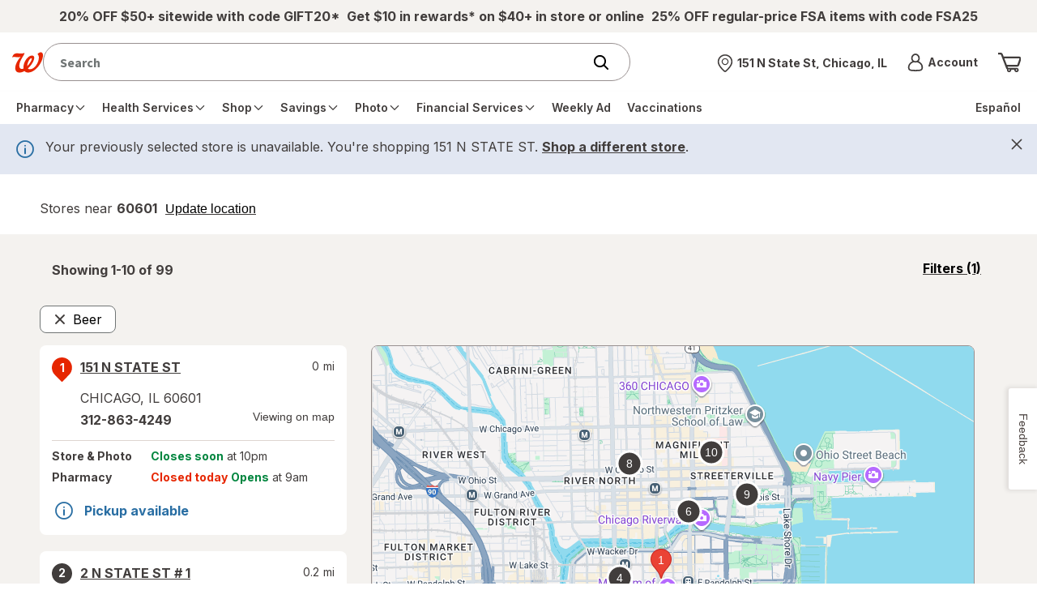

--- FILE ---
content_type: application/x-javascript
request_url: https://assets.adobedtm.com/98d94abf0996/ebfaa8e9c235/f5a28f8bbc51/RC521e3a63247f4152a50255e82b72bceb-source.min.js
body_size: 18
content:
// For license information, see `https://assets.adobedtm.com/98d94abf0996/ebfaa8e9c235/f5a28f8bbc51/RC521e3a63247f4152a50255e82b72bceb-source.js`.
_satellite.__registerScript('https://assets.adobedtm.com/98d94abf0996/ebfaa8e9c235/f5a28f8bbc51/RC521e3a63247f4152a50255e82b72bceb-source.min.js', "window.setTimeout((function(){_satellite.track(\"DelayAfterWindowLoaded\")}),1e3);");

--- FILE ---
content_type: application/javascript; charset=UTF-8
request_url: https://www.walgreens.com/common/react/assets/client_bundle_header_lsg5-668d9ad1e1894a878ded.js?o=acs
body_size: 171419
content:
/*! For license information please see client_bundle_header_lsg5-668d9ad1e1894a878ded.js.LICENSE.txt */
(()=>{var e={181:(e,t,n)=>{var r=/^\s+|\s+$/g,o=/^[-+]0x[0-9a-f]+$/i,a=/^0b[01]+$/i,i=/^0o[0-7]+$/i,l=parseInt,s="object"==typeof n.g&&n.g&&n.g.Object===Object&&n.g,c="object"==typeof self&&self&&self.Object===Object&&self,u=s||c||Function("return this")(),d=Object.prototype.toString,f=Math.max,p=Math.min,h=function(){return u.Date.now()};function m(e){var t=typeof e;return!!e&&("object"==t||"function"==t)}function g(e){if("number"==typeof e)return e;if(function(e){return"symbol"==typeof e||function(e){return!!e&&"object"==typeof e}(e)&&"[object Symbol]"==d.call(e)}(e))return NaN;if(m(e)){var t="function"==typeof e.valueOf?e.valueOf():e;e=m(t)?t+"":t}if("string"!=typeof e)return 0===e?e:+e;e=e.replace(r,"");var n=a.test(e);return n||i.test(e)?l(e.slice(2),n?2:8):o.test(e)?NaN:+e}e.exports=function(e,t,n){var r,o,a,i,l,s,c=0,u=!1,d=!1,v=!0;if("function"!=typeof e)throw new TypeError("Expected a function");function y(t){var n=r,a=o;return r=o=void 0,c=t,i=e.apply(a,n)}function b(e){var n=e-s;return void 0===s||n>=t||n<0||d&&e-c>=a}function w(){var e=h();if(b(e))return S(e);l=setTimeout(w,function(e){var n=t-(e-s);return d?p(n,a-(e-c)):n}(e))}function S(e){return l=void 0,v&&r?y(e):(r=o=void 0,i)}function E(){var e=h(),n=b(e);if(r=arguments,o=this,s=e,n){if(void 0===l)return function(e){return c=e,l=setTimeout(w,t),u?y(e):i}(s);if(d)return l=setTimeout(w,t),y(s)}return void 0===l&&(l=setTimeout(w,t)),i}return t=g(t)||0,m(n)&&(u=!!n.leading,a=(d="maxWait"in n)?f(g(n.maxWait)||0,t):a,v="trailing"in n?!!n.trailing:v),E.cancel=function(){void 0!==l&&clearTimeout(l),c=0,r=s=o=l=void 0},E.flush=function(){return void 0===l?i:S(h())},E}},308:function(e,t,n){"use strict";var r=this&&this.__importDefault||function(e){return e&&e.__esModule?e:{default:e}};Object.defineProperty(t,"__esModule",{value:!0}),t.default=function e(t,n){void 0===n&&(n={});for(var r=[],o="function"==typeof n.replace,c=n.transform||i.returnFirstArg,u=n.library||l,d=u.cloneElement,f=u.createElement,p=u.isValidElement,h=t.length,m=0;m<h;m++){var g=t[m];if(o){var v=n.replace(g,m);if(p(v)){h>1&&(v=d(v,{key:v.key||m})),r.push(c(v,g,m));continue}}if("text"!==g.type){var y=g,b={};s(y)?((0,i.setStyleProp)(y.attribs.style,y.attribs),b=y.attribs):y.attribs&&(b=(0,a.default)(y.attribs,y.name));var w=void 0;switch(g.type){case"script":case"style":g.children[0]&&(b.dangerouslySetInnerHTML={__html:g.children[0].data});break;case"tag":"textarea"===g.name&&g.children[0]?b.defaultValue=g.children[0].data:g.children&&g.children.length&&(w=e(g.children,n));break;default:continue}h>1&&(b.key=m),r.push(c(f(g.name,b,w),g,m))}else{var S=!g.data.trim().length;if(S&&g.parent&&!(0,i.canTextBeChildOfNode)(g.parent))continue;if(n.trim&&S)continue;r.push(c(g.data,g,m))}}return 1===r.length?r[0]:r};var o=n(6540),a=r(n(840)),i=n(4958),l={cloneElement:o.cloneElement,createElement:o.createElement,isValidElement:o.isValidElement};function s(e){return i.PRESERVE_CUSTOM_ATTRIBUTES&&"tag"===e.type&&(0,i.isCustomComponent)(e.name,e.attribs)}},312:(e,t,n)=>{"use strict";Object.defineProperty(t,"__esModule",{value:!0});var r,o=n(1720),a=(r=o)&&r.__esModule?r:{default:r};t.default=a.default,e.exports=t.default},336:function(){var e=this;function t(e,t){var r="undefined"!=typeof Symbol&&e[Symbol.iterator]||e["@@iterator"];if(!r){if(Array.isArray(e)||(r=function(e,t){if(e){if("string"==typeof e)return n(e,t);var r={}.toString.call(e).slice(8,-1);return"Object"===r&&e.constructor&&(r=e.constructor.name),"Map"===r||"Set"===r?Array.from(e):"Arguments"===r||/^(?:Ui|I)nt(?:8|16|32)(?:Clamped)?Array$/.test(r)?n(e,t):void 0}}(e))||t&&e&&"number"==typeof e.length){r&&(e=r);var o=0,a=function(){};return{s:a,n:function(){return o>=e.length?{done:!0}:{done:!1,value:e[o++]}},e:function(e){throw e},f:a}}throw new TypeError("Invalid attempt to iterate non-iterable instance.\nIn order to be iterable, non-array objects must have a [Symbol.iterator]() method.")}var i,l=!0,s=!1;return{s:function(){r=r.call(e)},n:function(){var e=r.next();return l=e.done,e},e:function(e){s=!0,i=e},f:function(){try{l||null==r.return||r.return()}finally{if(s)throw i}}}}function n(e,t){(null==t||t>e.length)&&(t=e.length);for(var n=0,r=Array(t);n<t;n++)r[n]=e[n];return r}var r=function(){var t=function(e){$("body").on("keydown",function(t){if("Tab"===t.key||t.keyCode===r.TAB){var n=e.find(":focusable").first(),o=e.find(":focusable").last(),a=$(t.target);!t.shiftKey&&a.is(o)?(n.focus(),t.preventDefault()):t.shiftKey&&a.is(n)&&(o.focus(),t.preventDefault())}})},n=function(){setTimeout(function(){$(".nav-contain").animate({scrollTop:270},"slow"),$(".default-dropdown.menu-dropdown").animate({scrollTop:0},"fast")},200)};console.info(":: header events initialized");var r={ESCAPE:27,ENTER:13,TAB:9};$(".dropdown__title, .standard-link__title").keyup(function(e){"Enter"===e.key||e.keyCode===r.ENTER?e.preventDefault():"Tab"===e.key||e.keyCode===r.TAB?($(this).parent().siblings().toggleClass("is-active",!1),$(this).parent().siblings().children(".dropdown__title").attr("aria-expanded","false"),!0===$(".nav__wrapper-test.testing").hasClass("v2")&&window.matchMedia("(min-width: 768px)").matches&&$(this).parent().siblings().children().removeClass("show-next-lvl"),$(".dropdown__side").removeClass("is-active")):"Escape"!==e.key&&e.keyCode!==r.ESCAPE||($(this).parents("li.dropdown").toggleClass("is-active",!1),$(this).attr("aria-expanded","false"))}),$("li.dropdown li").keyup(function(e){"Escape"!==e.key&&e.keyCode!==r.ESCAPE||($(this).parents("li.dropdown").toggleClass("is-active",!1),$(".dropdown__title").attr("aria-expanded","false"))}),$("li.dropdown .lvl-2-link").keyup(function(e){"Tab"!==e.key&&e.keyCode!==r.TAB||$(".dropdown__side").removeClass("is-active")}),$("header .mega-dropdown__master-title.testing .mega-dropdown__title").keyup(function(e){"Enter"===e.key||e.keyCode===r.ENTER?(e.preventDefault(),$(this).addClass("is-active"),$(this).attr("aria-expanded","true"),$(this).hasClass("is-active")?$(this).click():$(this).toggleClass("is-active",!0)):"Tab"===e.key||e.keyCode===r.TAB?$(this).siblings().toggleClass("is-active",!1):"Escape"!==e.key&&e.keyCode!==r.ESCAPE||($(this).toggleClass("is-active",!1),$(this).attr("aria-expanded","false"))}),$("header .mega-dropdown__master-title.testing .mega-dropdown__title").keyup(function(e){"Escape"!==e.key&&e.keyCode!==r.ESCAPE||($(this).toggleClass("is-active",!1),$(this).attr("aria-expanded","false"))}),$(".dropdown__side").keyup(function(e){"Enter"===e.key||e.keyCode===r.ENTER?(e.preventDefault(),$(this).addClass("is-active"),$(this).hasClass("is-active")?$(this).click():$(this).toggleClass("is-active",!0)):"Tab"===e.key||e.keyCode===r.TAB?$(this).siblings().toggleClass("is-active",!1):"Escape"!==e.key&&e.keyCode!==r.ESCAPE||$(this).toggleClass("is-active",!1)}),$("header .mega-dropdown__master-title.testing .mega-dropdown__title").keyup(function(e){"Enter"!==e.key&&e.keyCode!==r.ENTER||(e.preventDefault(),$(this).removeClass("is-active"),$(this).attr("aria-expanded","true"),$(this).hasClass("is-active")?$(this).click():$(this).removeClass("is-active",!0))}),$(".dropdown__side.testing").keyup(function(e){"Enter"===e.key||e.keyCode===r.ENTER?(e.preventDefault(),$(this).removeClass("is-active"),$(this).hasClass("is-active")?$(this).click():$(this).removeClass("is-active",!0)):"Tab"===e.key||e.keyCode===r.TAB?$(this).siblings().toggleClass("is-active",!1):"Escape"!==e.key&&e.keyCode!==r.ESCAPE||$(this).toggleClass("is-active",!1)}),$("header .dropdown__title").mouseenter(function(){$(this).parent().siblings("li.dropdown").toggleClass("is-active",!1)}),$("header .dropdown__title").mouseleave(function(){$(this).parent().siblings("li.dropdown").toggleClass("is-active",!1)}),$(".search-contain.testing input").keypress(function(){$(".search-contain").addClass("show-results"),$(".search-contain input").attr("aria-expanded","true"),$("#search-results-number").innerHTML="Some results are available, use up and down arrow keys to navigate.",$(".search.default-dropdown").css("pointer-events","auto"),$(".search.default-dropdown").addClass("show"),$(".search-reset").addClass("close")}),$(".search-contain.testing input").on("focus",function(){$(".search-contain.testing").addClass("expanded"),$(".nav__top-container .left-nav, .nav__top-container .dropdown__account, .nav__top-container .dropdown__menu, .nav__top-container .right-links").addClass("hide"),$(".show").removeClass("show"),$("header [aria-expanded=true]").attr("aria-expanded","false"),$(".overlay.testing, .overlay.testing-two").removeClass("show"),$(".icon__arrow-down").removeClass("toggled"),!0===$(".nav__wrapper-test.testing").hasClass("v2")&&($(".close-search").attr("tabindex","-1"),window.matchMedia("(max-width: 767px)").matches&&$(".close-search").attr("tabindex","0"))}),$(".search-reset").on("click",function(){$(this).removeClass("close"),$(".search.default-dropdown").removeClass("show"),$(".search-contain.testing").removeClass("show-results"),$(".search-contain.testing input").focus()}),$(".search-contain.testing input").on("click",function(){$(".search-contain.testing").addClass("expanded"),$(".nav__top-container .left-nav, .nav__top-container .dropdown__account, .nav__top-container .dropdown__menu, .nav__top-container .right-links").addClass("hide"),$(".menu-dropdown").removeClass("show"),$(".account-dropdown").removeClass("show"),$(".icon__arrow-down").removeClass("toggled"),$(".overlay.testing, .overlay.testing-two").removeClass("show"),$("body").removeClass("position-fixed"),!0===$(".nav__wrapper-test.testing").hasClass("v2")&&($(".close-search").attr("tabindex","-1"),window.matchMedia("(max-width: 767px)").matches&&$(".close-search").attr("tabindex","0"))}),$(".search-contain").on("focusout",function(e){var t=!1;try{t=$(".search-contain.expanded").is(":focus-within")}catch(e){$(".search-contain.expanded").on("focusin",function(){t=!0})}t||($(".search-contain.testing").removeClass("expanded"),$(".nav__top-container .left-nav, .nav__top-container .dropdown__account, .nav__top-container .dropdown__menu, .nav__top-container .right-links").removeClass("hide"),$(".menu-trigger").removeClass("toggled"),$(".search.default-dropdown").removeClass("show"),$(".close-search").attr("tabindex","-1"))}),$(".close-search").on("click",function(){$(".search-contain.testing").removeClass("expanded"),$(".nav__top-container .left-nav, .nav__top-container .dropdown__account, .nav__top-container .dropdown__menu, .nav__top-container .right-links").removeClass("hide"),$(".menu-trigger").removeClass("toggled"),$(".search.default-dropdown").css("pointer-events","none"),$(".search.default-dropdown").removeClass("show"),$(this).attr("tabindex","-1")}),$(".close-search").keyup(function(e){"Enter"!==e.key&&e.keyCode!==r.ENTER||(e.preventDefault(),$(".search-contain.testing").removeClass("expanded"),$(".menu-trigger").removeClass("toggled"),$(".nav__top-container .left-nav, .nav__top-container .dropdown__account, .nav__top-container .dropdown__menu, .nav__top-container .right-links").removeClass("hide"),$(".search.default-dropdown").css("pointer-events","none"),$(".search.default-dropdown").removeClass("show"),$(this).attr("tabindex","-1"))}),$(document).on("click",function(e){var t=$(".search-contain.testing").find("*");!1===$(e.target).is(t)&&($(".search-contain").removeClass("show-results"),$(".search.default-dropdown").css("pointer-events","none"),$(".search.default-dropdown").removeClass("show"))}),$(".dropdown__store input").on("focus",function(){$(this).closest(".dropdown").addClass("show-results")}),$(".dropdown__store input").on("focusout",function(){$(this).closest(".dropdown").removeClass("show-results")}),$(e).parent().closest(".dropdown").on("mouseover",function(){$(".dropdown__store").removeClass("show-results")}),$(document).on("click",function(e){var t=$(".dropdown__store").find("*"),n=$(".search-contain").find("*");!1===$(e.target).is(t)&&($(".dropdown__store").removeClass("show-results"),$(".search-contain input").attr("aria-expanded","false")),!1===$(e.target).is(n)&&($(".search-contain").removeClass("show-results"),$(".search-contain .default-dropdown").css("pointer-events","none"))}),$("a.icon__my-cart, .dropdown__account").focus(function(){$(".dropdown__store").removeClass("show-results"),$(".dropdown__store").removeClass("is-active"),$(".search-contain.testing").removeClass("expanded"),$(".nav__top-container .left-nav, .nav__top-container .dropdown__account, .nav__top-container .dropdown__menu, .nav__top-container .right-links").removeClass("hide")}),$(".split-dropdown .has-thumbnails, .split-dropdown .has-rx").hover(function(){$(".split-dropdown__title").toggleClass("fifty-fifty")}),$(".split-dropdown .has-thumbnails, .split-dropdown .has-rx").focusin(function(){$(".split-dropdown__title").addClass("fifty-fifty")}),$(".split-dropdown .has-thumbnails, .split-dropdown .has-rx").focusout(function(){$(".split-dropdown__title").removeClass("fifty-fifty")}),$(".remove-search-link").on("click",function(){$(this).parent().addClass("remove-list-item")}),$(".mobile-header .icon__search").on("click",function(){$(this).css("opacity","0"),$(".mobile-header").addClass("show-mobile-search"),$(".mobile-header").removeClass("nav-up"),$(".page__list-pages.products").addClass("extra-margin"),setTimeout(function(){$("input[name='mobile-search']").focus()},600)}),$(".mobile-header input").keypress(function(){$(".mobile-header .default-dropdown").addClass("show-mobile-search-results")}),$(".close-mobile-search").on("click",function(){$(".mobile-header .icon__search").css("opacity","1"),$(".mobile-header").removeClass("show-mobile-search"),$(".mobile-header .default-dropdown").removeClass("show-mobile-search-results"),$("input[name='mobile-search']").val(""),$(".page__list-pages.products").removeClass("extra-margin")}),$(".mobile-header__menu").on("click",function(){$(".overlay").addClass("show-overlay"),$("header").addClass("show-mobile-menu"),$(".nav-contain").scrollTop(0),$("html, body").addClass("no-scroll")}),$("header .close-menu, header .overlay").on("click",function(){$(".overlay").removeClass("show-overlay"),$("header").removeClass("show-mobile-menu"),$("html, body").removeClass("no-scroll")}),jQuery.extend(jQuery.expr.pseudos,{focusable:function(e,t,n){return $(e).is('a[href]:not([disabled]), button:not([disabled]), textarea:not([disabled]),input[type="text"]:not([disabled]), input[type="radio"]:not([disabled]),input[type="checkbox"]:not([disabled]), select:not([disabled]),[tabindex]:not([tabindex^="-"]')}}),$("body").on("click",".menu-trigger-close",function(){$(".dropdown__title, .standard-link__title, .mega-dropdown").removeClass("hide-prev-lvl"),$(".mega-dropdown__title, .mega-dropdown__master-title, .mega-dropdown .hide-lvl-2").removeClass("hide-lvl-2")}),$("body").on("click",".dropdown__title",function(){window.activeMenuElement_1=$(this),"true"===$(this).attr("aria-expanded")?($(this).siblings(".mega-dropdown, .default-dropdown").removeClass("show-next-lvl"),$(this).attr("aria-expanded","false")):(!0===$(".nav__wrapper-test.testing").hasClass("v2")&&window.matchMedia("(min-width: 768px)").matches&&($(".show-next-lvl").removeClass("show-next-lvl"),$(".hide-prev-lvl").removeClass("hide-prev-lvl"),$(".hide-lvl-2").removeClass("hide-lvl-2")),$("header [aria-expanded=true]").attr("aria-expanded","false"),$(this).siblings(".mega-dropdown, .default-dropdown").addClass("show-next-lvl"),$(this).attr("aria-expanded","true")),$(".dropdown__title, .standard-link__title").addClass("hide-prev-lvl"),$(".logo-contain").addClass("move-home-link"),setTimeout(function(){var e=$(".default-dropdown.show-next-lvl").length?$(".default-dropdown.show-next-lvl"):$(".mega-dropdown.show-next-lvl");e.find(":focusable").first().trigger("focus"),t(e)},500),n()}),$(function(){var e=$(".nav__main-container"),t=$("header [aria-expanded=true]");$(document).on("click",function(n){e.is(n.target)||0!==e.has(n.target).length||($(".show-next-lvl").removeClass("show-next-lvl"),$(".menu-trigger").find(".icon__arrow-down").removeClass("toggled"),t.attr("aria-expanded","false"))})}),window.matchMedia("(min-width: 768px)").onchange=function(){$(".show-next-lvl").removeClass("show-next-lvl"),$(".hide-prev-lvl").removeClass("hide-prev-lvl"),$(".hide-lvl-2").removeClass("hide-lvl-2"),$("header [aria-expanded=true]").attr("aria-expanded","false"),$(".show").removeClass("show"),$(".toggled").removeClass("toggled"),$("body").removeClass("position-fixed menu"),$("body").removeClass("position-fixed account")},$(".side-dropdown__title").on("click",function(){window.activeMenuElement_2=$(this),$(this).addClass("hide-lvl-2"),$(this).closest("li").siblings("li").addClass("hide-lvl-2"),$(this).siblings("ul").addClass("show-next-lvl"),$(this).attr("aria-expanded","true"),setTimeout(function(){var e=$(".dropdown__lvl-3.side-dropdown.show-next-lvl");e.find(":focusable").first().trigger("focus"),t(e)},500),n()}),$(".mega-dropdown__title").on("click",function(){window.activeMenuElement_2=$(this),$(this).addClass("hide-lvl-2"),$(this).closest("li").siblings("li").addClass("hide-lvl-2"),$(this).siblings("ul").addClass("show-next-lvl"),$(this).attr("aria-expanded","true"),setTimeout(function(){var e=$(".mega-dropdown__menu.show-next-lvl");e.find(":focusable").first().trigger("focus"),t(e)},500),n()}),$(".lvl-3-title.mobile-more__arrow").on("click",function(){window.activeMenuElement_3=$(this),$(this).addClass("hide-lvl-2"),$(this).closest("li").siblings("li").addClass("hide-lvl-2"),$(this).siblings("ul").addClass("show-next-lvl"),$(this).attr("aria-expanded","true"),$(this).closest(".mega-dropdown").addClass("remove-padding"),$(this).closest(".mega-dropdown__menu").addClass("remove-padding"),$(this).parent().nextAll(".left-links__container").addClass("display-none"),setTimeout(function(){var e=$(".container__list-lvl-2.show-next-lvl");e.find(":focusable").first().trigger("focus"),t(e)},500),n()}),$(".dropdown__title.open-megamenu.find-care").on("click",function(){$("body").on("keydown",function(e){if("Tab"===e.key||e.keyCode===r.TAB){var t=$(".mega-dropdown__find-care.hide-on-mobile.show-next-lvl .btn__back").first(),n=$(".mega-dropdown__find-care.hide-on-mobile.show-next-lvl .hidden-button").last(),o=$(e.target);!e.shiftKey&&o.is(n)?(t.focus(),e.preventDefault()):e.shiftKey&&o.is(t)&&(n.focus(),e.preventDefault())}})}),$(".mobile-more__title").on("click",function(){$(this).closest(".mega-dropdown__menu").find(".mobile-more__title").addClass("hide-prev-lvl"),$(".mega-dropdown__title, .btn__back-to-main-menu").addClass("hide-prev-lvl"),$(this).siblings(".container__list").addClass("show-next-lvl"),$(this).attr("aria-expanded","true"),n()}),$(".btn__back-to-main-menu").on("click keypress",function(){$(this).closest("ul").removeClass("show-next-lvl"),$(this).closest("ul").siblings("a").attr("aria-expanded","false"),$(this).closest("ul").parent("li").removeClass("is-active"),$(".dropdown__title, .standard-link__title, .standard-link").removeClass("hide-prev-lvl"),$(".dropdown__title, .standard-link__title, .standard-link").css("z-index","10"),$(".logo-contain").removeClass("move-home-link"),setTimeout(function(){window.activeMenuElement_1&&window.activeMenuElement_1.focus()},500)}),$(".btn__back-to-lvl-2-menu").on("click keypress",function(){$(this).closest("ul").removeClass("show-next-lvl"),$(this).closest("ul").siblings("a").removeClass("hide-lvl-2").attr("aria-expanded","false"),$(this).closest("ul").parent("li").removeClass("is-active"),$(this).closest("ul").parent("li").siblings("li").removeClass("hide-lvl-2"),setTimeout(function(){window.activeMenuElement_2.focus()},500)}),$(".btn__back-to-lvl-3-menu").on("click keypress",function(){$(this).closest("ul").removeClass("show-next-lvl"),$(this).closest("ul").siblings("a").removeClass("hide-lvl-2").attr("aria-expanded","false"),$(this).closest("ul").parent("li").removeClass("is-active"),$(this).closest("ul").parent("li").siblings("li").removeClass("hide-lvl-2"),setTimeout(function(){window.activeMenuElement_2.focus()},500)}),$(".btn__back-to-lvl-4-menu").on("click keypress",function(){$(this).closest("ul").removeClass("show-next-lvl"),$(this).closest("ul").siblings("a").removeClass("hide-lvl-2").attr("aria-expanded","false"),$(this).closest("ul").parent("li").removeClass("is-active"),$(this).closest("ul").parent("li").siblings("li").removeClass("hide-lvl-2"),$(this).closest(".mega-dropdown").removeClass("remove-padding"),$(this).closest(".mega-dropdown__menu").removeClass("remove-padding"),$(this).parent().parent().nextAll(".left-links__container").removeClass("display-none"),setTimeout(function(){window.activeMenuElement_3.focus()},500)}),$("body").on("keydown",function(e){"Escape"!==e.key&&e.keyCode!==r.ESCAPE||$(".menu-dropdown").hasClass("show")&&$(".menu-trigger").find(".icon__arrow-down").removeClass("toggled")}),$(".dropdown__thumbnails figcaption").each(function(){$(this).text().length>40&&$(this).text($(this).text().substring(0,40)+"...")}),$(window).width()<768&&$(".dropdown__title").attr("href","javascript:void(0);"),$(".account-trigger, .account-trigger-close").on("click",function(){$(".account-dropdown").toggleClass("show"),$(".account-arrow").toggleClass("toggled"),$(this).find(".icon__arrow-down").toggleClass("toggled"),$(".nav-contains.testing").removeClass("show"),$(".menu-trigger").removeClass("toggled"),$("header [aria-expanded=true]").attr("aria-expanded","false"),$(".menu-dropdown").removeClass("show"),$(".menu-trigger").find(".icon__arrow-down").removeClass("toggled"),$(".overlay.testing-two").toggleClass("show"),$(".overlay.testing").removeClass("show"),$("body").removeClass("position-fixed menu"),$("body").toggleClass("position-fixed account"),$(".account-dropdown").hasClass("show")&&($(".account-trigger").attr("aria-expanded","true"),setTimeout(function(){var e=$(".account-dropdown.show");e.find(":focusable").first().trigger("focus"),t(e),$(".account-trigger").attr("aria-expanded","true")},500))}),$(".account-trigger, .account-dropdown").keyup(function(e){"Escape"!==e.key&&e.keyCode!==r.ESCAPE||($(".account-dropdown").removeClass("show"),$("header [aria-expanded=true]").attr("aria-expanded","false"),$(".overlay.testing-two").removeClass("show"),$(this).find(".icon__arrow-down").removeClass("toggled"),$("body").removeClass("position-fixed menu"),$("body").toggleClass("position-fixed account"))}),$(".menu-trigger, .menu-trigger-close").on("click",function(){$(".menu-dropdown").toggleClass("show"),$(this).toggleClass("toggled"),$(this).find(".icon__arrow-down").toggleClass("toggled"),$(".account-dropdown").removeClass("show"),$(".overlay.testing").toggleClass("show"),$(".overlay.testing-two").removeClass("show"),$(".account-trigger").find(".icon__arrow-down").removeClass("toggled"),$("header [aria-expanded=true]").attr("aria-expanded","false"),$("body").removeClass("position-fixed account"),$("body").toggleClass("position-fixed menu"),$(".menu-dropdown").hasClass("show")&&($(".menu-trigger").attr("aria-expanded","true"),$(".mega-dropdown, .default-dropdown").addClass("hide-prev-lvl"),setTimeout(function(){var e=$(".menu-dropdown.show");e.find(":focusable").first().trigger("focus"),t(e)},500)),$(this).is(".menu-trigger-close")&&setTimeout(function(){$(".menu-trigger").trigger("focus")},550)}),$(".menu-trigger-close").keyup(function(e){"Escape"!==e.key&&e.keyCode!==r.ESCAPE||($(".menu-dropdown").removeClass("show"),$(this).attr("aria-expanded","false"),$(".overlay.testing").removeClass("show"),$(this).find(".icon__arrow-down").removeClass("toggled"),$("body").removeClass("position-fixed account"),$("body").toggleClass("position-fixed menu"),setTimeout(function(){$(".menu-trigger").trigger("focus")},550),!0===$(".nav__wrapper-test.testing").hasClass("v2")&&window.matchMedia("(min-width: 768px)").matches&&($(".show-next-lvl").removeClass("show-next-lvl"),$(".hide-prev-lvl").removeClass("hide-prev-lvl"),$(".hide-lvl-2").removeClass("hide-lvl-2")),$("header [aria-expanded=true]").attr("aria-expanded","false"),$(".menu-dropdown").removeClass("full-width-panel"))}),$(".menu-trigger, .menu-dropdown").keyup(function(e){"Escape"!==e.key&&e.keyCode!==r.ESCAPE||($(".menu-dropdown").removeClass("show"),$(this).attr("aria-expanded","false"),$(".overlay.testing").removeClass("show"),$(this).find(".icon__arrow-down").removeClass("toggled"),$("body").removeClass("position-fixed account"),$("body").toggleClass("position-fixed menu"),!0===$(".nav__wrapper-test.testing").hasClass("v2")&&window.matchMedia("(min-width: 768px)").matches&&($(".show-next-lvl").removeClass("show-next-lvl"),$(".hide-prev-lvl").removeClass("hide-prev-lvl"),$(".hide-lvl-2").removeClass("hide-lvl-2")),$("header [aria-expanded=true]").attr("aria-expanded","false"),$(".menu-dropdown").removeClass("full-width-panel"))}),$(".menu-trigger, .account-trigger a").on("focus",function(){$(".search-contain.testing").removeClass("show-results"),$(".search.default-dropdown").removeClass("show")}),$(".icon__my-cart").on("focus",function(){$(".account-dropdown").removeClass("show"),$(".account-trigger").find(".icon__arrow-down").removeClass("toggled"),$("header [aria-expanded=true]").attr("aria-expanded","false"),$(".overlay.testing-two").removeClass("show")}),$(".hidden-button").keydown(function(e){"Enter"!==e.key&&e.keyCode!==r.ENTER||($(".menu-dropdown").removeClass("show"),$(".menu-trigger").attr("aria-expanded","false"),$(".overlay.testing").removeClass("show"),$(".menu-trigger").find(".icon__arrow-down").removeClass("toggled"),$("body").removeClass("position-fixed account"),$("body").toggleClass("position-fixed menu"),$(".show-next-lvl").removeClass("show-next-lvl"),$(".hide-prev-lvl").removeClass("hide-prev-lvl"),$(".hide-lvl-2").removeClass("hide-lvl-2"),$(".dropdown").removeClass("is-active"),$("header [aria-expanded=true]").attr("aria-expanded","false"),$(".menu-dropdown").removeClass("full-width-panel"))}),$(".overlay.testing").on("click",function(){$(".show-next-lvl").removeClass("show-next-lvl"),$(".hide-prev-lvl").removeClass("hide-prev-lvl"),$(".hide-lvl-2").removeClass("hide-lvl-2"),$("header [aria-expanded=true]").attr("aria-expanded","false"),$(".show").removeClass("show"),$(".toggled").removeClass("toggled"),$("body").removeClass("position-fixed menu"),$("body").removeClass("position-fixed account")}),$(".overlay.testing-two").on("click",function(){$(".show-next-lvl").removeClass("show-next-lvl"),$(".hide-prev-lvl").removeClass("hide-prev-lvl"),$(".hide-lvl-2").removeClass("hide-lvl-2"),$("header [aria-expanded=true]").attr("aria-expanded","false"),$(".show").removeClass("show"),$(".toggled").removeClass("toggled"),$("body").removeClass("position-fixed menu"),$("body").removeClass("position-fixed account")}),$(".open-megamenu").on("click",function(){$(".menu-dropdown").addClass("full-width-panel")}),$(".remove-megamenu").on("click",function(){$(".menu-dropdown").removeClass("full-width-panel")}),$(".remove-megamenu").keypress(function(){$(".menu-dropdown").removeClass("full-width-panel")});var o=document.getElementsByTagName("head")[0],a=document.createElement("link");a.rel="preconnect",a.href="https://fonts.gstatic.com/",a.crossOrigin="",o.appendChild(a);var i=document.createElement("link");i.rel="preload",i.as="style",i.href="https://fonts.googleapis.com/css2?family=Source+Sans+Pro:wght@300;400;500;600;700&display=swap",i.crossOrigin="",o.appendChild(i);var l=document.createElement("link");l.rel="stylesheet",l.href="https://fonts.googleapis.com/css2?family=Source+Sans+Pro:wght@300;400;500;600;700&display=swap",l.as="font",l.crossOrigin="",o.appendChild(l)},o=function(){function e(e){window.focusedElementBeforeModal=e.currentTarget}function n(){var e=window.focusedElementBeforeModal;window.focusedElementBeforeModal=null,setTimeout(function(){null==e||e.focus()},200)}console.info(":: modal events initialized"),window.focusedElementBeforeModal=null,Array.from(document.querySelectorAll(".wag-cart-prd-ship-details a")).filter(function(e){return e.innerText.toLowerCase().includes("change")}).forEach(function(t){t.addEventListener("click",e)});new MutationObserver(function(e){var r,o=t(e);try{for(o.s();!(r=o.n()).done;){"childList"===r.value.type&&document.activeElement===document.body&&window.focusedElementBeforeModal&&n()}}catch(e){o.e(e)}finally{o.f()}}).observe(document.body,{childList:!0,subtree:!0})},a=function(){console.info(":: tier events initialized");var e=9;function t(t){$("body").on("keydown",function(n){if("Tab"===n.key||n.keyCode===e){var r=t.find(":focusable").first(),o=t.find(":focusable").last(),a=$(n.target);!n.shiftKey&&a.is(o)?(r.focus(),n.preventDefault()):n.shiftKey&&a.is(r)&&(o.focus(),n.preventDefault())}})}function n(){setTimeout(function(){$(".nav-contain").animate({scrollTop:270},"slow"),$(".default-dropdown.menu-dropdown").animate({scrollTop:0},"fast")},200)}window.activeMenuElement_2.trigger("click"),$(".mega-dropdown__title").on("click",function(){window.activeMenuElement_2=$(this),$(this).addClass("hide-lvl-2"),$(this).closest("li").siblings("li").addClass("hide-lvl-2"),$(this).siblings("ul").addClass("show-next-lvl"),$(this).attr("aria-expanded","true"),setTimeout(function(){var e=$(".mega-dropdown__menu.show-next-lvl");e.find(":focusable").first().trigger("focus"),t(e)},500),n()}),$(".lvl-3-title.mobile-more__arrow").on("click",function(){window.activeMenuElement_3=$(this),$(this).addClass("hide-lvl-2"),$(this).closest("li").siblings("li").addClass("hide-lvl-2"),$(this).siblings("ul").addClass("show-next-lvl"),$(this).attr("aria-expanded","true"),setTimeout(function(){var e=$(".container__list-lvl-2.show-next-lvl");e.find(":focusable").first().trigger("focus"),t(e)},500),n()}),$(".btn__back-to-main-menu").on("click keypress",function(){$(this).closest("ul").removeClass("show-next-lvl"),$(this).closest("ul").siblings("a").attr("aria-expanded","false"),$(this).closest("ul").parent("li").removeClass("is-active"),$(".dropdown__title, .standard-link__title, .standard-link").removeClass("hide-prev-lvl"),$(".dropdown__title, .standard-link__title, .standard-link").css("z-index","10"),$(".logo-contain").removeClass("move-home-link"),setTimeout(function(){window.activeMenuElement_1.focus()},500)}),$(".btn__back-to-lvl-2-menu").on("click keypress",function(){$(this).closest("ul").removeClass("show-next-lvl"),$(this).closest("ul").siblings("a").removeClass("hide-lvl-2").attr("aria-expanded","false"),$(this).closest("ul").parent("li").removeClass("is-active"),$(this).closest("ul").parent("li").siblings("li").removeClass("hide-lvl-2"),setTimeout(function(){window.activeMenuElement_2.focus()},500)}),$(".btn__back-to-lvl-3-menu").on("click keypress",function(){$(this).closest("ul").removeClass("show-next-lvl"),$(this).closest("ul").siblings("a").removeClass("hide-lvl-2").attr("aria-expanded","false"),$(this).closest("ul").parent("li").removeClass("is-active"),$(this).closest("ul").parent("li").siblings("li").removeClass("hide-lvl-2"),setTimeout(function(){window.activeMenuElement_2.focus()},500)}),$(".btn__back-to-lvl-4-menu").on("click keypress",function(){$(this).closest("ul").removeClass("show-next-lvl"),$(this).closest("ul").siblings("a").removeClass("hide-lvl-2").attr("aria-expanded","false"),$(this).closest("ul").parent("li").removeClass("is-active"),$(this).closest("ul").parent("li").siblings("li").removeClass("hide-lvl-2"),setTimeout(function(){window.activeMenuElement_3.focus()},500)})},i=function(){if(document.querySelector(".mega-dropdown")){var e=document.querySelector(".mega-dropdown"),t=new MutationObserver(function(n){e.contains(document.querySelector(".mega-dropdown__menu"))&&(a(),t.disconnect())});t.observe(document,{attributes:!1,childList:!0,characterData:!1,subtree:!0})}};!function(e){var t=arguments.length>1&&void 0!==arguments[1]?arguments[1]:500,n=function(){return setTimeout(e,t)};if("complete"===document.readyState||"interactive"===document.readyState)n();else{var r=function(){window.removeEventListener("DOMContentLoaded",r),window.removeEventListener("load",r),n()};window.addEventListener("DOMContentLoaded",r,{once:!0}),window.addEventListener("load",r,{once:!0})}}(function(){var e;window.__customInitRan||(window.__customInitRan=!0,window.handleHeaderClicks=void 0,window.handleHeaderClicksCalled=void 0,i(),e=window.location.pathname,window.handleHeaderClicks||(window.handleHeaderClicks=r),!0!==window.handleHeaderClicksCalled&&(r(),window.handleHeaderClicksCalled=!0),e.includes("/ordercapture/order-ui")&&(r(),console.info(":: forced header events re-initialization")),window.location.pathname.includes("/cart/view-ui")&&"function"!=typeof modalOverlays&&(o(),console.log(":: modal overlays initialized.")))});var l=function(){document.querySelectorAll('iframe[id*="google_ads_iframe_"]').forEach(function(e){if(e instanceof HTMLElement){var t=e.offsetHeight+15,n=e.offsetWidth+15;e.style.height="".concat(t,"px"),e.style.width="".concat(n,"px")}})};!function(){l();var e=new MutationObserver(function(e){var n,r=!1,o=t(e);try{for(o.s();!(n=o.n()).done;){var a=n.value;if("childList"===a.type){var i,s=t(a.addedNodes);try{for(s.s();!(i=s.n()).done;){var c,u,d=i.value;d instanceof HTMLElement&&((1===d.nodeType&&"IFRAME"===d.tagName&&null!==(c=d.id)&&void 0!==c&&c.includes("google_ads_iframe_")||null!==(u=d.querySelector)&&void 0!==u&&u.call(d,'iframe[id*="google_ads_iframe_"]'))&&(r=!0))}}catch(e){s.e(e)}finally{s.f()}if(r)break}}}catch(e){o.e(e)}finally{o.f()}r&&window.requestAnimationFrame(l)});e.observe(document.body,{childList:!0,subtree:!0}),setTimeout(function(){return e.disconnect()},1e4)}()},411:(e,t,n)=>{var r;!function(){"use strict";var o=!("undefined"==typeof window||!window.document||!window.document.createElement),a={canUseDOM:o,canUseWorkers:"undefined"!=typeof Worker,canUseEventListeners:o&&!(!window.addEventListener&&!window.attachEvent),canUseViewport:o&&!!window.screen};void 0===(r=function(){return a}.call(t,n,t,e))||(e.exports=r)}()},442:function(e,t,n){"use strict";var r=this&&this.__importDefault||function(e){return e&&e.__esModule?e:{default:e}};Object.defineProperty(t,"__esModule",{value:!0}),t.htmlToDOM=t.domToReact=t.attributesToProps=t.Text=t.ProcessingInstruction=t.Element=t.Comment=void 0,t.default=function(e,t){if("string"!=typeof e)throw new TypeError("First argument must be a string");if(!e)return[];return(0,i.default)((0,o.default)(e,(null==t?void 0:t.htmlparser2)||s),t)};var o=r(n(2471));t.htmlToDOM=o.default;var a=r(n(840));t.attributesToProps=a.default;var i=r(n(308));t.domToReact=i.default;var l=n(1141);Object.defineProperty(t,"Comment",{enumerable:!0,get:function(){return l.Comment}}),Object.defineProperty(t,"Element",{enumerable:!0,get:function(){return l.Element}}),Object.defineProperty(t,"ProcessingInstruction",{enumerable:!0,get:function(){return l.ProcessingInstruction}}),Object.defineProperty(t,"Text",{enumerable:!0,get:function(){return l.Text}});var s={lowerCaseAttributeNames:!1}},579:(e,t,n)=>{var r=n(3738).default;e.exports=function(e){if(null!=e){var t=e["function"==typeof Symbol&&Symbol.iterator||"@@iterator"],n=0;if(t)return t.call(e);if("function"==typeof e.next)return e;if(!isNaN(e.length))return{next:function(){return e&&n>=e.length&&(e=void 0),{value:e&&e[n++],done:!e}}}}throw new TypeError(r(e)+" is not iterable")},e.exports.__esModule=!0,e.exports.default=e.exports},773:(e,t,n)=>{"use strict";function r(e){return r="function"==typeof Symbol&&"symbol"==typeof Symbol.iterator?function(e){return typeof e}:function(e){return e&&"function"==typeof Symbol&&e.constructor===Symbol&&e!==Symbol.prototype?"symbol":typeof e},r(e)}Object.defineProperty(t,"__esModule",{value:!0}),t.Dots=void 0;var o=l(n(6540)),a=l(n(6942)),i=n(9445);function l(e){return e&&e.__esModule?e:{default:e}}function s(e,t){var n=Object.keys(e);if(Object.getOwnPropertySymbols){var r=Object.getOwnPropertySymbols(e);t&&(r=r.filter(function(t){return Object.getOwnPropertyDescriptor(e,t).enumerable})),n.push.apply(n,r)}return n}function c(e,t,n){return t in e?Object.defineProperty(e,t,{value:n,enumerable:!0,configurable:!0,writable:!0}):e[t]=n,e}function u(e,t){for(var n=0;n<t.length;n++){var r=t[n];r.enumerable=r.enumerable||!1,r.configurable=!0,"value"in r&&(r.writable=!0),Object.defineProperty(e,r.key,r)}}function d(e,t){return d=Object.setPrototypeOf||function(e,t){return e.__proto__=t,e},d(e,t)}function f(e){var t=function(){if("undefined"==typeof Reflect||!Reflect.construct)return!1;if(Reflect.construct.sham)return!1;if("function"==typeof Proxy)return!0;try{return Boolean.prototype.valueOf.call(Reflect.construct(Boolean,[],function(){})),!0}catch(e){return!1}}();return function(){var n,o=p(e);if(t){var a=p(this).constructor;n=Reflect.construct(o,arguments,a)}else n=o.apply(this,arguments);return function(e,t){if(t&&("object"===r(t)||"function"==typeof t))return t;if(void 0!==t)throw new TypeError("Derived constructors may only return object or undefined");return function(e){if(void 0===e)throw new ReferenceError("this hasn't been initialised - super() hasn't been called");return e}(e)}(this,n)}}function p(e){return p=Object.setPrototypeOf?Object.getPrototypeOf:function(e){return e.__proto__||Object.getPrototypeOf(e)},p(e)}var h=function(e){!function(e,t){if("function"!=typeof t&&null!==t)throw new TypeError("Super expression must either be null or a function");e.prototype=Object.create(t&&t.prototype,{constructor:{value:e,writable:!0,configurable:!0}}),Object.defineProperty(e,"prototype",{writable:!1}),t&&d(e,t)}(p,e);var t,n,r,l=f(p);function p(){return function(e,t){if(!(e instanceof t))throw new TypeError("Cannot call a class as a function")}(this,p),l.apply(this,arguments)}return t=p,n=[{key:"clickHandler",value:function(e,t){t.preventDefault(),this.props.clickHandler(e)}},{key:"render",value:function(){for(var e,t=this.props,n=t.onMouseEnter,r=t.onMouseOver,l=t.onMouseLeave,u=t.infinite,d=t.slidesToScroll,f=t.slidesToShow,p=t.slideCount,h=t.currentSlide,m=(e={slideCount:p,slidesToScroll:d,slidesToShow:f,infinite:u}).infinite?Math.ceil(e.slideCount/e.slidesToScroll):Math.ceil((e.slideCount-e.slidesToShow)/e.slidesToScroll)+1,g={onMouseEnter:n,onMouseOver:r,onMouseLeave:l},v=[],y=0;y<m;y++){var b=(y+1)*d-1,w=u?b:(0,i.clamp)(b,0,p-1),S=w-(d-1),E=u?S:(0,i.clamp)(S,0,p-1),k=(0,a.default)({"slick-active":u?h>=E&&h<=w:h===E}),C={message:"dots",index:y,slidesToScroll:d,currentSlide:h},_=this.clickHandler.bind(this,C);v=v.concat(o.default.createElement("li",{key:y,className:k},o.default.cloneElement(this.props.customPaging(y),{onClick:_})))}return o.default.cloneElement(this.props.appendDots(v),function(e){for(var t=1;t<arguments.length;t++){var n=null!=arguments[t]?arguments[t]:{};t%2?s(Object(n),!0).forEach(function(t){c(e,t,n[t])}):Object.getOwnPropertyDescriptors?Object.defineProperties(e,Object.getOwnPropertyDescriptors(n)):s(Object(n)).forEach(function(t){Object.defineProperty(e,t,Object.getOwnPropertyDescriptor(n,t))})}return e}({className:this.props.dotsClass},g))}}],n&&u(t.prototype,n),r&&u(t,r),Object.defineProperty(t,"prototype",{writable:!1}),p}(o.default.PureComponent);t.Dots=h},834:(e,t,n)=>{"use strict";Object.defineProperty(t,"__esModule",{value:!0}),t.canUseDOM=t.SafeNodeList=t.SafeHTMLCollection=void 0;var r,o=n(411);var a=((r=o)&&r.__esModule?r:{default:r}).default,i=a.canUseDOM?window.HTMLElement:{};t.SafeHTMLCollection=a.canUseDOM?window.HTMLCollection:{},t.SafeNodeList=a.canUseDOM?window.NodeList:{},t.canUseDOM=a.canUseDOM;t.default=i},840:(e,t,n)=>{"use strict";Object.defineProperty(t,"__esModule",{value:!0}),t.default=function(e,t){void 0===e&&(e={});var n={},c=Boolean(e.type&&l[e.type]);for(var u in e){var d=e[u];if((0,r.isCustomAttribute)(u))n[u]=d;else{var f=u.toLowerCase(),p=s(f);if(p){var h=(0,r.getPropertyInfo)(p);switch(a.includes(p)&&i.includes(t)&&!c&&(p=s("default"+f)),n[p]=d,h&&h.type){case r.BOOLEAN:n[p]=!0;break;case r.OVERLOADED_BOOLEAN:""===d&&(n[p]=!0)}}else o.PRESERVE_CUSTOM_ATTRIBUTES&&(n[u]=d)}}return(0,o.setStyleProp)(e.style,n),n};var r=n(4210),o=n(4958),a=["checked","value"],i=["input","select","textarea"],l={reset:!0,submit:!0};function s(e){return r.possibleStandardNames[e]}},887:(e,t,n)=>{var r=n(6993),o=n(4172);e.exports=function(e,t,n,a,i){return new o(r().w(e,t,n,a),i||Promise)},e.exports.__esModule=!0,e.exports.default=e.exports},961:(e,t,n)=>{"use strict";!function e(){if("undefined"!=typeof __REACT_DEVTOOLS_GLOBAL_HOOK__&&"function"==typeof __REACT_DEVTOOLS_GLOBAL_HOOK__.checkDCE)try{__REACT_DEVTOOLS_GLOBAL_HOOK__.checkDCE(e)}catch(e){console.error(e)}}(),e.exports=n(2551)},1040:(e,t,n)=>{var r=n(8404),o=n(2524).each;function a(e,t){this.query=e,this.isUnconditional=t,this.handlers=[],this.mql=window.matchMedia(e);var n=this;this.listener=function(e){n.mql=e.currentTarget||e,n.assess()},this.mql.addListener(this.listener)}a.prototype={constuctor:a,addHandler:function(e){var t=new r(e);this.handlers.push(t),this.matches()&&t.on()},removeHandler:function(e){var t=this.handlers;o(t,function(n,r){if(n.equals(e))return n.destroy(),!t.splice(r,1)})},matches:function(){return this.mql.matches||this.isUnconditional},clear:function(){o(this.handlers,function(e){e.destroy()}),this.mql.removeListener(this.listener),this.handlers.length=0},assess:function(){var e=this.matches()?"on":"off";o(this.handlers,function(t){t[e]()})}},e.exports=a},1098:(e,t,n)=>{var r=n(1040),o=n(2524),a=o.each,i=o.isFunction,l=o.isArray;function s(){if(!window.matchMedia)throw new Error("matchMedia not present, legacy browsers require a polyfill");this.queries={},this.browserIsIncapable=!window.matchMedia("only all").matches}s.prototype={constructor:s,register:function(e,t,n){var o=this.queries,s=n&&this.browserIsIncapable;return o[e]||(o[e]=new r(e,s)),i(t)&&(t={match:t}),l(t)||(t=[t]),a(t,function(t){i(t)&&(t={match:t}),o[e].addHandler(t)}),this},unregister:function(e,t){var n=this.queries[e];return n&&(t?n.removeHandler(t):(n.clear(),delete this.queries[e])),this}},e.exports=s},1133:function(e,t,n){"use strict";var r=this&&this.__importDefault||function(e){return e&&e.__esModule?e:{default:e}};Object.defineProperty(t,"__esModule",{value:!0}),t.default=function(e,t){let n=null;if(!e||"string"!=typeof e)return n;const r=(0,o.default)(e),a="function"==typeof t;return r.forEach(e=>{if("declaration"!==e.type)return;const{property:r,value:o}=e;a?t(r,o,e):o&&(n=n||{},n[r]=o)}),n};const o=r(n(5077))},1141:function(e,t,n){"use strict";var r=this&&this.__createBinding||(Object.create?function(e,t,n,r){void 0===r&&(r=n);var o=Object.getOwnPropertyDescriptor(t,n);o&&!("get"in o?!t.__esModule:o.writable||o.configurable)||(o={enumerable:!0,get:function(){return t[n]}}),Object.defineProperty(e,r,o)}:function(e,t,n,r){void 0===r&&(r=n),e[r]=t[n]}),o=this&&this.__exportStar||function(e,t){for(var n in e)"default"===n||Object.prototype.hasOwnProperty.call(t,n)||r(t,e,n)};Object.defineProperty(t,"__esModule",{value:!0}),t.DomHandler=void 0;var a=n(5413),i=n(6957);o(n(6957),t);var l={withStartIndices:!1,withEndIndices:!1,xmlMode:!1},s=function(){function e(e,t,n){this.dom=[],this.root=new i.Document(this.dom),this.done=!1,this.tagStack=[this.root],this.lastNode=null,this.parser=null,"function"==typeof t&&(n=t,t=l),"object"==typeof e&&(t=e,e=void 0),this.callback=null!=e?e:null,this.options=null!=t?t:l,this.elementCB=null!=n?n:null}return e.prototype.onparserinit=function(e){this.parser=e},e.prototype.onreset=function(){this.dom=[],this.root=new i.Document(this.dom),this.done=!1,this.tagStack=[this.root],this.lastNode=null,this.parser=null},e.prototype.onend=function(){this.done||(this.done=!0,this.parser=null,this.handleCallback(null))},e.prototype.onerror=function(e){this.handleCallback(e)},e.prototype.onclosetag=function(){this.lastNode=null;var e=this.tagStack.pop();this.options.withEndIndices&&(e.endIndex=this.parser.endIndex),this.elementCB&&this.elementCB(e)},e.prototype.onopentag=function(e,t){var n=this.options.xmlMode?a.ElementType.Tag:void 0,r=new i.Element(e,t,void 0,n);this.addNode(r),this.tagStack.push(r)},e.prototype.ontext=function(e){var t=this.lastNode;if(t&&t.type===a.ElementType.Text)t.data+=e,this.options.withEndIndices&&(t.endIndex=this.parser.endIndex);else{var n=new i.Text(e);this.addNode(n),this.lastNode=n}},e.prototype.oncomment=function(e){if(this.lastNode&&this.lastNode.type===a.ElementType.Comment)this.lastNode.data+=e;else{var t=new i.Comment(e);this.addNode(t),this.lastNode=t}},e.prototype.oncommentend=function(){this.lastNode=null},e.prototype.oncdatastart=function(){var e=new i.Text(""),t=new i.CDATA([e]);this.addNode(t),e.parent=t,this.lastNode=e},e.prototype.oncdataend=function(){this.lastNode=null},e.prototype.onprocessinginstruction=function(e,t){var n=new i.ProcessingInstruction(e,t);this.addNode(n)},e.prototype.handleCallback=function(e){if("function"==typeof this.callback)this.callback(e,this.dom);else if(e)throw e},e.prototype.addNode=function(e){var t=this.tagStack[this.tagStack.length-1],n=t.children[t.children.length-1];this.options.withStartIndices&&(e.startIndex=this.parser.startIndex),this.options.withEndIndices&&(e.endIndex=this.parser.endIndex),t.children.push(e),n&&(e.prev=n,n.next=e),e.parent=t,this.lastNode=null},e}();t.DomHandler=s,t.default=s},1327:(e,t,n)=>{"use strict";Object.defineProperty(t,"__esModule",{value:!0}),t.default=void 0;var r,o=(r=n(6540))&&r.__esModule?r:{default:r};var a={accessibility:!0,adaptiveHeight:!1,afterChange:null,appendDots:function(e){return o.default.createElement("ul",{style:{display:"block"}},e)},arrows:!0,autoplay:!1,autoplaySpeed:3e3,beforeChange:null,centerMode:!1,centerPadding:"50px",className:"",cssEase:"ease",customPaging:function(e){return o.default.createElement("button",null,e+1)},dots:!1,dotsClass:"slick-dots",draggable:!0,easing:"linear",edgeFriction:.35,fade:!1,focusOnSelect:!1,infinite:!0,initialSlide:0,lazyLoad:null,nextArrow:null,onEdge:null,onInit:null,onLazyLoadError:null,onReInit:null,pauseOnDotsHover:!1,pauseOnFocus:!1,pauseOnHover:!0,prevArrow:null,responsive:null,rows:1,rtl:!1,slide:"div",slidesPerRow:1,slidesToScroll:1,slidesToShow:1,speed:500,swipe:!0,swipeEvent:null,swipeToSlide:!1,touchMove:!0,touchThreshold:5,useCSS:!0,useTransform:!0,variableWidth:!1,vertical:!1,waitForAnimate:!0};t.default=a},1345:(e,t,n)=>{"use strict";function r(){var e=this.constructor.getDerivedStateFromProps(this.props,this.state);null!=e&&this.setState(e)}function o(e){this.setState(function(t){var n=this.constructor.getDerivedStateFromProps(e,t);return null!=n?n:null}.bind(this))}function a(e,t){try{var n=this.props,r=this.state;this.props=e,this.state=t,this.__reactInternalSnapshotFlag=!0,this.__reactInternalSnapshot=this.getSnapshotBeforeUpdate(n,r)}finally{this.props=n,this.state=r}}function i(e){var t=e.prototype;if(!t||!t.isReactComponent)throw new Error("Can only polyfill class components");if("function"!=typeof e.getDerivedStateFromProps&&"function"!=typeof t.getSnapshotBeforeUpdate)return e;var n=null,i=null,l=null;if("function"==typeof t.componentWillMount?n="componentWillMount":"function"==typeof t.UNSAFE_componentWillMount&&(n="UNSAFE_componentWillMount"),"function"==typeof t.componentWillReceiveProps?i="componentWillReceiveProps":"function"==typeof t.UNSAFE_componentWillReceiveProps&&(i="UNSAFE_componentWillReceiveProps"),"function"==typeof t.componentWillUpdate?l="componentWillUpdate":"function"==typeof t.UNSAFE_componentWillUpdate&&(l="UNSAFE_componentWillUpdate"),null!==n||null!==i||null!==l){var s=e.displayName||e.name,c="function"==typeof e.getDerivedStateFromProps?"getDerivedStateFromProps()":"getSnapshotBeforeUpdate()";throw Error("Unsafe legacy lifecycles will not be called for components using new component APIs.\n\n"+s+" uses "+c+" but also contains the following legacy lifecycles:"+(null!==n?"\n  "+n:"")+(null!==i?"\n  "+i:"")+(null!==l?"\n  "+l:"")+"\n\nThe above lifecycles should be removed. Learn more about this warning here:\nhttps://fb.me/react-async-component-lifecycle-hooks")}if("function"==typeof e.getDerivedStateFromProps&&(t.componentWillMount=r,t.componentWillReceiveProps=o),"function"==typeof t.getSnapshotBeforeUpdate){if("function"!=typeof t.componentDidUpdate)throw new Error("Cannot polyfill getSnapshotBeforeUpdate() for components that do not define componentDidUpdate() on the prototype");t.componentWillUpdate=a;var u=t.componentDidUpdate;t.componentDidUpdate=function(e,t,n){var r=this.__reactInternalSnapshotFlag?this.__reactInternalSnapshot:n;u.call(this,e,t,r)}}return e}n.r(t),n.d(t,{polyfill:()=>i}),r.__suppressDeprecationWarning=!0,o.__suppressDeprecationWarning=!0,a.__suppressDeprecationWarning=!0},1441:(e,t,n)=>{var r=n(8028),o=function(e){var t="",n=Object.keys(e);return n.forEach(function(o,a){var i=e[o];(function(e){return/[height|width]$/.test(e)})(o=r(o))&&"number"==typeof i&&(i+="px"),t+=!0===i?o:!1===i?"not "+o:"("+o+": "+i+")",a<n.length-1&&(t+=" and ")}),t};e.exports=function(e){var t="";return"string"==typeof e?e:e instanceof Array?(e.forEach(function(n,r){t+=o(n),r<e.length-1&&(t+=", ")}),t):o(e)}},1720:(e,t,n)=>{"use strict";Object.defineProperty(t,"__esModule",{value:!0}),t.bodyOpenClassName=t.portalClassName=void 0;var r=Object.assign||function(e){for(var t=1;t<arguments.length;t++){var n=arguments[t];for(var r in n)Object.prototype.hasOwnProperty.call(n,r)&&(e[r]=n[r])}return e},o=function(){function e(e,t){for(var n=0;n<t.length;n++){var r=t[n];r.enumerable=r.enumerable||!1,r.configurable=!0,"value"in r&&(r.writable=!0),Object.defineProperty(e,r.key,r)}}return function(t,n,r){return n&&e(t.prototype,n),r&&e(t,r),t}}(),a=n(6540),i=h(a),l=h(n(961)),s=h(n(5556)),c=h(n(9090)),u=function(e){if(e&&e.__esModule)return e;var t={};if(null!=e)for(var n in e)Object.prototype.hasOwnProperty.call(e,n)&&(t[n]=e[n]);return t.default=e,t}(n(6462)),d=n(834),f=h(d),p=n(1345);function h(e){return e&&e.__esModule?e:{default:e}}function m(e,t){if(!e)throw new ReferenceError("this hasn't been initialised - super() hasn't been called");return!t||"object"!=typeof t&&"function"!=typeof t?e:t}var g=t.portalClassName="ReactModalPortal",v=t.bodyOpenClassName="ReactModal__Body--open",y=d.canUseDOM&&void 0!==l.default.createPortal,b=function(e){return document.createElement(e)},w=function(){return y?l.default.createPortal:l.default.unstable_renderSubtreeIntoContainer};function S(e){return e()}var E=function(e){function t(){var e,n,o;!function(e,t){if(!(e instanceof t))throw new TypeError("Cannot call a class as a function")}(this,t);for(var a=arguments.length,s=Array(a),u=0;u<a;u++)s[u]=arguments[u];return n=o=m(this,(e=t.__proto__||Object.getPrototypeOf(t)).call.apply(e,[this].concat(s))),o.removePortal=function(){!y&&l.default.unmountComponentAtNode(o.node);var e=S(o.props.parentSelector);e&&e.contains(o.node)?e.removeChild(o.node):console.warn('React-Modal: "parentSelector" prop did not returned any DOM element. Make sure that the parent element is unmounted to avoid any memory leaks.')},o.portalRef=function(e){o.portal=e},o.renderPortal=function(e){var n=w()(o,i.default.createElement(c.default,r({defaultStyles:t.defaultStyles},e)),o.node);o.portalRef(n)},m(o,n)}return function(e,t){if("function"!=typeof t&&null!==t)throw new TypeError("Super expression must either be null or a function, not "+typeof t);e.prototype=Object.create(t&&t.prototype,{constructor:{value:e,enumerable:!1,writable:!0,configurable:!0}}),t&&(Object.setPrototypeOf?Object.setPrototypeOf(e,t):e.__proto__=t)}(t,e),o(t,[{key:"componentDidMount",value:function(){d.canUseDOM&&(y||(this.node=b("div")),this.node.className=this.props.portalClassName,S(this.props.parentSelector).appendChild(this.node),!y&&this.renderPortal(this.props))}},{key:"getSnapshotBeforeUpdate",value:function(e){return{prevParent:S(e.parentSelector),nextParent:S(this.props.parentSelector)}}},{key:"componentDidUpdate",value:function(e,t,n){if(d.canUseDOM){var r=this.props,o=r.isOpen,a=r.portalClassName;e.portalClassName!==a&&(this.node.className=a);var i=n.prevParent,l=n.nextParent;l!==i&&(i.removeChild(this.node),l.appendChild(this.node)),(e.isOpen||o)&&!y&&this.renderPortal(this.props)}}},{key:"componentWillUnmount",value:function(){if(d.canUseDOM&&this.node&&this.portal){var e=this.portal.state,t=Date.now(),n=e.isOpen&&this.props.closeTimeoutMS&&(e.closesAt||t+this.props.closeTimeoutMS);n?(e.beforeClose||this.portal.closeWithTimeout(),setTimeout(this.removePortal,n-t)):this.removePortal()}}},{key:"render",value:function(){return d.canUseDOM&&y?(!this.node&&y&&(this.node=b("div")),w()(i.default.createElement(c.default,r({ref:this.portalRef,defaultStyles:t.defaultStyles},this.props)),this.node)):null}}],[{key:"setAppElement",value:function(e){u.setElement(e)}}]),t}(a.Component);E.propTypes={isOpen:s.default.bool.isRequired,style:s.default.shape({content:s.default.object,overlay:s.default.object}),portalClassName:s.default.string,bodyOpenClassName:s.default.string,htmlOpenClassName:s.default.string,className:s.default.oneOfType([s.default.string,s.default.shape({base:s.default.string.isRequired,afterOpen:s.default.string.isRequired,beforeClose:s.default.string.isRequired})]),overlayClassName:s.default.oneOfType([s.default.string,s.default.shape({base:s.default.string.isRequired,afterOpen:s.default.string.isRequired,beforeClose:s.default.string.isRequired})]),appElement:s.default.oneOfType([s.default.instanceOf(f.default),s.default.instanceOf(d.SafeHTMLCollection),s.default.instanceOf(d.SafeNodeList),s.default.arrayOf(s.default.instanceOf(f.default))]),onAfterOpen:s.default.func,onRequestClose:s.default.func,closeTimeoutMS:s.default.number,ariaHideApp:s.default.bool,shouldFocusAfterRender:s.default.bool,shouldCloseOnOverlayClick:s.default.bool,shouldReturnFocusAfterClose:s.default.bool,preventScroll:s.default.bool,parentSelector:s.default.func,aria:s.default.object,data:s.default.object,role:s.default.string,contentLabel:s.default.string,shouldCloseOnEsc:s.default.bool,overlayRef:s.default.func,contentRef:s.default.func,id:s.default.string,overlayElement:s.default.func,contentElement:s.default.func},E.defaultProps={isOpen:!1,portalClassName:g,bodyOpenClassName:v,role:"dialog",ariaHideApp:!0,closeTimeoutMS:0,shouldFocusAfterRender:!0,shouldCloseOnEsc:!0,shouldCloseOnOverlayClick:!0,shouldReturnFocusAfterClose:!0,preventScroll:!1,parentSelector:function(){return document.body},overlayElement:function(e,t){return i.default.createElement("div",e,t)},contentElement:function(e,t){return i.default.createElement("div",e,t)}},E.defaultStyles={overlay:{position:"fixed",top:0,left:0,right:0,bottom:0,backgroundColor:"rgba(255, 255, 255, 0.75)"},content:{position:"absolute",top:"40px",left:"40px",right:"40px",bottom:"40px",border:"1px solid #ccc",background:"#fff",overflow:"auto",WebkitOverflowScrolling:"touch",borderRadius:"4px",outline:"none",padding:"20px"}},(0,p.polyfill)(E),t.default=E},2162:(e,t,n)=>{"use strict";var r=n(6540),o=n(9888);var a="function"==typeof Object.is?Object.is:function(e,t){return e===t&&(0!==e||1/e==1/t)||e!=e&&t!=t},i=o.useSyncExternalStore,l=r.useRef,s=r.useEffect,c=r.useMemo,u=r.useDebugValue;t.useSyncExternalStoreWithSelector=function(e,t,n,r,o){var d=l(null);if(null===d.current){var f={hasValue:!1,value:null};d.current=f}else f=d.current;d=c(function(){function e(e){if(!s){if(s=!0,i=e,e=r(e),void 0!==o&&f.hasValue){var t=f.value;if(o(t,e))return l=t}return l=e}if(t=l,a(i,e))return t;var n=r(e);return void 0!==o&&o(t,n)?(i=e,t):(i=e,l=n)}var i,l,s=!1,c=void 0===n?null:n;return[function(){return e(t())},null===c?void 0:function(){return e(c())}]},[t,n,r,o]);var p=i(e,d[0],d[1]);return s(function(){f.hasValue=!0,f.value=p},[p]),u(p),p}},2386:(e,t,n)=>{var r=n(1098);e.exports=new r},2411:(e,t)=>{"use strict";Object.defineProperty(t,"__esModule",{value:!0}),t.default=function e(t){var n=[].slice.call(t.querySelectorAll("*"),0).reduce(function(t,n){return t.concat(n.shadowRoot?e(n.shadowRoot):[n])},[]);return n.filter(l)};var n="none",r="contents",o=/input|select|textarea|button|object|iframe/;function a(e){var t=e.offsetWidth<=0&&e.offsetHeight<=0;if(t&&!e.innerHTML)return!0;try{var o=window.getComputedStyle(e),a=o.getPropertyValue("display");return t?a!==r&&function(e,t){return"visible"!==t.getPropertyValue("overflow")||e.scrollWidth<=0&&e.scrollHeight<=0}(e,o):a===n}catch(e){return console.warn("Failed to inspect element style"),!1}}function i(e,t){var n=e.nodeName.toLowerCase();return(o.test(n)&&!e.disabled||"a"===n&&e.href||t)&&function(e){for(var t=e,n=e.getRootNode&&e.getRootNode();t&&t!==document.body;){if(n&&t===n&&(t=n.host.parentNode),a(t))return!1;t=t.parentNode}return!0}(e)}function l(e){var t=e.getAttribute("tabindex");null===t&&(t=void 0);var n=isNaN(t);return(n||t>=0)&&i(e,!n)}e.exports=t.default},2471:function(e,t,n){"use strict";var r=this&&this.__importDefault||function(e){return e&&e.__esModule?e:{default:e}};Object.defineProperty(t,"__esModule",{value:!0}),t.default=function(e){if("string"!=typeof e)throw new TypeError("First argument must be a string");if(!e)return[];var t=e.match(i),n=t?t[1]:void 0;return(0,a.formatDOM)((0,o.default)(e),null,n)};var o=r(n(5496)),a=n(7731),i=/<(![a-zA-Z\s]+)>/},2524:e=>{e.exports={isFunction:function(e){return"function"==typeof e},isArray:function(e){return"[object Array]"===Object.prototype.toString.apply(e)},each:function(e,t){for(var n=0,r=e.length;n<r&&!1!==t(e[n],n);n++);}}},2551:(e,t,n)=>{"use strict";var r=n(6540),o=n(9982);function a(e){for(var t="https://reactjs.org/docs/error-decoder.html?invariant="+e,n=1;n<arguments.length;n++)t+="&args[]="+encodeURIComponent(arguments[n]);return"Minified React error #"+e+"; visit "+t+" for the full message or use the non-minified dev environment for full errors and additional helpful warnings."}var i=new Set,l={};function s(e,t){c(e,t),c(e+"Capture",t)}function c(e,t){for(l[e]=t,e=0;e<t.length;e++)i.add(t[e])}var u=!("undefined"==typeof window||void 0===window.document||void 0===window.document.createElement),d=Object.prototype.hasOwnProperty,f=/^[:A-Z_a-z\u00C0-\u00D6\u00D8-\u00F6\u00F8-\u02FF\u0370-\u037D\u037F-\u1FFF\u200C-\u200D\u2070-\u218F\u2C00-\u2FEF\u3001-\uD7FF\uF900-\uFDCF\uFDF0-\uFFFD][:A-Z_a-z\u00C0-\u00D6\u00D8-\u00F6\u00F8-\u02FF\u0370-\u037D\u037F-\u1FFF\u200C-\u200D\u2070-\u218F\u2C00-\u2FEF\u3001-\uD7FF\uF900-\uFDCF\uFDF0-\uFFFD\-.0-9\u00B7\u0300-\u036F\u203F-\u2040]*$/,p={},h={};function m(e,t,n,r,o,a,i){this.acceptsBooleans=2===t||3===t||4===t,this.attributeName=r,this.attributeNamespace=o,this.mustUseProperty=n,this.propertyName=e,this.type=t,this.sanitizeURL=a,this.removeEmptyString=i}var g={};"children dangerouslySetInnerHTML defaultValue defaultChecked innerHTML suppressContentEditableWarning suppressHydrationWarning style".split(" ").forEach(function(e){g[e]=new m(e,0,!1,e,null,!1,!1)}),[["acceptCharset","accept-charset"],["className","class"],["htmlFor","for"],["httpEquiv","http-equiv"]].forEach(function(e){var t=e[0];g[t]=new m(t,1,!1,e[1],null,!1,!1)}),["contentEditable","draggable","spellCheck","value"].forEach(function(e){g[e]=new m(e,2,!1,e.toLowerCase(),null,!1,!1)}),["autoReverse","externalResourcesRequired","focusable","preserveAlpha"].forEach(function(e){g[e]=new m(e,2,!1,e,null,!1,!1)}),"allowFullScreen async autoFocus autoPlay controls default defer disabled disablePictureInPicture disableRemotePlayback formNoValidate hidden loop noModule noValidate open playsInline readOnly required reversed scoped seamless itemScope".split(" ").forEach(function(e){g[e]=new m(e,3,!1,e.toLowerCase(),null,!1,!1)}),["checked","multiple","muted","selected"].forEach(function(e){g[e]=new m(e,3,!0,e,null,!1,!1)}),["capture","download"].forEach(function(e){g[e]=new m(e,4,!1,e,null,!1,!1)}),["cols","rows","size","span"].forEach(function(e){g[e]=new m(e,6,!1,e,null,!1,!1)}),["rowSpan","start"].forEach(function(e){g[e]=new m(e,5,!1,e.toLowerCase(),null,!1,!1)});var v=/[\-:]([a-z])/g;function y(e){return e[1].toUpperCase()}function b(e,t,n,r){var o=g.hasOwnProperty(t)?g[t]:null;(null!==o?0!==o.type:r||!(2<t.length)||"o"!==t[0]&&"O"!==t[0]||"n"!==t[1]&&"N"!==t[1])&&(function(e,t,n,r){if(null==t||function(e,t,n,r){if(null!==n&&0===n.type)return!1;switch(typeof t){case"function":case"symbol":return!0;case"boolean":return!r&&(null!==n?!n.acceptsBooleans:"data-"!==(e=e.toLowerCase().slice(0,5))&&"aria-"!==e);default:return!1}}(e,t,n,r))return!0;if(r)return!1;if(null!==n)switch(n.type){case 3:return!t;case 4:return!1===t;case 5:return isNaN(t);case 6:return isNaN(t)||1>t}return!1}(t,n,o,r)&&(n=null),r||null===o?function(e){return!!d.call(h,e)||!d.call(p,e)&&(f.test(e)?h[e]=!0:(p[e]=!0,!1))}(t)&&(null===n?e.removeAttribute(t):e.setAttribute(t,""+n)):o.mustUseProperty?e[o.propertyName]=null===n?3!==o.type&&"":n:(t=o.attributeName,r=o.attributeNamespace,null===n?e.removeAttribute(t):(n=3===(o=o.type)||4===o&&!0===n?"":""+n,r?e.setAttributeNS(r,t,n):e.setAttribute(t,n))))}"accent-height alignment-baseline arabic-form baseline-shift cap-height clip-path clip-rule color-interpolation color-interpolation-filters color-profile color-rendering dominant-baseline enable-background fill-opacity fill-rule flood-color flood-opacity font-family font-size font-size-adjust font-stretch font-style font-variant font-weight glyph-name glyph-orientation-horizontal glyph-orientation-vertical horiz-adv-x horiz-origin-x image-rendering letter-spacing lighting-color marker-end marker-mid marker-start overline-position overline-thickness paint-order panose-1 pointer-events rendering-intent shape-rendering stop-color stop-opacity strikethrough-position strikethrough-thickness stroke-dasharray stroke-dashoffset stroke-linecap stroke-linejoin stroke-miterlimit stroke-opacity stroke-width text-anchor text-decoration text-rendering underline-position underline-thickness unicode-bidi unicode-range units-per-em v-alphabetic v-hanging v-ideographic v-mathematical vector-effect vert-adv-y vert-origin-x vert-origin-y word-spacing writing-mode xmlns:xlink x-height".split(" ").forEach(function(e){var t=e.replace(v,y);g[t]=new m(t,1,!1,e,null,!1,!1)}),"xlink:actuate xlink:arcrole xlink:role xlink:show xlink:title xlink:type".split(" ").forEach(function(e){var t=e.replace(v,y);g[t]=new m(t,1,!1,e,"http://www.w3.org/1999/xlink",!1,!1)}),["xml:base","xml:lang","xml:space"].forEach(function(e){var t=e.replace(v,y);g[t]=new m(t,1,!1,e,"http://www.w3.org/XML/1998/namespace",!1,!1)}),["tabIndex","crossOrigin"].forEach(function(e){g[e]=new m(e,1,!1,e.toLowerCase(),null,!1,!1)}),g.xlinkHref=new m("xlinkHref",1,!1,"xlink:href","http://www.w3.org/1999/xlink",!0,!1),["src","href","action","formAction"].forEach(function(e){g[e]=new m(e,1,!1,e.toLowerCase(),null,!0,!0)});var w=r.__SECRET_INTERNALS_DO_NOT_USE_OR_YOU_WILL_BE_FIRED,S=Symbol.for("react.element"),E=Symbol.for("react.portal"),k=Symbol.for("react.fragment"),C=Symbol.for("react.strict_mode"),_=Symbol.for("react.profiler"),O=Symbol.for("react.provider"),x=Symbol.for("react.context"),T=Symbol.for("react.forward_ref"),R=Symbol.for("react.suspense"),N=Symbol.for("react.suspense_list"),P=Symbol.for("react.memo"),A=Symbol.for("react.lazy");Symbol.for("react.scope"),Symbol.for("react.debug_trace_mode");var L=Symbol.for("react.offscreen");Symbol.for("react.legacy_hidden"),Symbol.for("react.cache"),Symbol.for("react.tracing_marker");var I=Symbol.iterator;function j(e){return null===e||"object"!=typeof e?null:"function"==typeof(e=I&&e[I]||e["@@iterator"])?e:null}var M,D=Object.assign;function F(e){if(void 0===M)try{throw Error()}catch(e){var t=e.stack.trim().match(/\n( *(at )?)/);M=t&&t[1]||""}return"\n"+M+e}var z=!1;function B(e,t){if(!e||z)return"";z=!0;var n=Error.prepareStackTrace;Error.prepareStackTrace=void 0;try{if(t)if(t=function(){throw Error()},Object.defineProperty(t.prototype,"props",{set:function(){throw Error()}}),"object"==typeof Reflect&&Reflect.construct){try{Reflect.construct(t,[])}catch(e){var r=e}Reflect.construct(e,[],t)}else{try{t.call()}catch(e){r=e}e.call(t.prototype)}else{try{throw Error()}catch(e){r=e}e()}}catch(t){if(t&&r&&"string"==typeof t.stack){for(var o=t.stack.split("\n"),a=r.stack.split("\n"),i=o.length-1,l=a.length-1;1<=i&&0<=l&&o[i]!==a[l];)l--;for(;1<=i&&0<=l;i--,l--)if(o[i]!==a[l]){if(1!==i||1!==l)do{if(i--,0>--l||o[i]!==a[l]){var s="\n"+o[i].replace(" at new "," at ");return e.displayName&&s.includes("<anonymous>")&&(s=s.replace("<anonymous>",e.displayName)),s}}while(1<=i&&0<=l);break}}}finally{z=!1,Error.prepareStackTrace=n}return(e=e?e.displayName||e.name:"")?F(e):""}function U(e){switch(e.tag){case 5:return F(e.type);case 16:return F("Lazy");case 13:return F("Suspense");case 19:return F("SuspenseList");case 0:case 2:case 15:return e=B(e.type,!1);case 11:return e=B(e.type.render,!1);case 1:return e=B(e.type,!0);default:return""}}function H(e){if(null==e)return null;if("function"==typeof e)return e.displayName||e.name||null;if("string"==typeof e)return e;switch(e){case k:return"Fragment";case E:return"Portal";case _:return"Profiler";case C:return"StrictMode";case R:return"Suspense";case N:return"SuspenseList"}if("object"==typeof e)switch(e.$$typeof){case x:return(e.displayName||"Context")+".Consumer";case O:return(e._context.displayName||"Context")+".Provider";case T:var t=e.render;return(e=e.displayName)||(e=""!==(e=t.displayName||t.name||"")?"ForwardRef("+e+")":"ForwardRef"),e;case P:return null!==(t=e.displayName||null)?t:H(e.type)||"Memo";case A:t=e._payload,e=e._init;try{return H(e(t))}catch(e){}}return null}function $(e){var t=e.type;switch(e.tag){case 24:return"Cache";case 9:return(t.displayName||"Context")+".Consumer";case 10:return(t._context.displayName||"Context")+".Provider";case 18:return"DehydratedFragment";case 11:return e=(e=t.render).displayName||e.name||"",t.displayName||(""!==e?"ForwardRef("+e+")":"ForwardRef");case 7:return"Fragment";case 5:return t;case 4:return"Portal";case 3:return"Root";case 6:return"Text";case 16:return H(t);case 8:return t===C?"StrictMode":"Mode";case 22:return"Offscreen";case 12:return"Profiler";case 21:return"Scope";case 13:return"Suspense";case 19:return"SuspenseList";case 25:return"TracingMarker";case 1:case 0:case 17:case 2:case 14:case 15:if("function"==typeof t)return t.displayName||t.name||null;if("string"==typeof t)return t}return null}function W(e){switch(typeof e){case"boolean":case"number":case"string":case"undefined":case"object":return e;default:return""}}function q(e){var t=e.type;return(e=e.nodeName)&&"input"===e.toLowerCase()&&("checkbox"===t||"radio"===t)}function V(e){e._valueTracker||(e._valueTracker=function(e){var t=q(e)?"checked":"value",n=Object.getOwnPropertyDescriptor(e.constructor.prototype,t),r=""+e[t];if(!e.hasOwnProperty(t)&&void 0!==n&&"function"==typeof n.get&&"function"==typeof n.set){var o=n.get,a=n.set;return Object.defineProperty(e,t,{configurable:!0,get:function(){return o.call(this)},set:function(e){r=""+e,a.call(this,e)}}),Object.defineProperty(e,t,{enumerable:n.enumerable}),{getValue:function(){return r},setValue:function(e){r=""+e},stopTracking:function(){e._valueTracker=null,delete e[t]}}}}(e))}function G(e){if(!e)return!1;var t=e._valueTracker;if(!t)return!0;var n=t.getValue(),r="";return e&&(r=q(e)?e.checked?"true":"false":e.value),(e=r)!==n&&(t.setValue(e),!0)}function Y(e){if(void 0===(e=e||("undefined"!=typeof document?document:void 0)))return null;try{return e.activeElement||e.body}catch(t){return e.body}}function X(e,t){var n=t.checked;return D({},t,{defaultChecked:void 0,defaultValue:void 0,value:void 0,checked:null!=n?n:e._wrapperState.initialChecked})}function Q(e,t){var n=null==t.defaultValue?"":t.defaultValue,r=null!=t.checked?t.checked:t.defaultChecked;n=W(null!=t.value?t.value:n),e._wrapperState={initialChecked:r,initialValue:n,controlled:"checkbox"===t.type||"radio"===t.type?null!=t.checked:null!=t.value}}function K(e,t){null!=(t=t.checked)&&b(e,"checked",t,!1)}function Z(e,t){K(e,t);var n=W(t.value),r=t.type;if(null!=n)"number"===r?(0===n&&""===e.value||e.value!=n)&&(e.value=""+n):e.value!==""+n&&(e.value=""+n);else if("submit"===r||"reset"===r)return void e.removeAttribute("value");t.hasOwnProperty("value")?ee(e,t.type,n):t.hasOwnProperty("defaultValue")&&ee(e,t.type,W(t.defaultValue)),null==t.checked&&null!=t.defaultChecked&&(e.defaultChecked=!!t.defaultChecked)}function J(e,t,n){if(t.hasOwnProperty("value")||t.hasOwnProperty("defaultValue")){var r=t.type;if(!("submit"!==r&&"reset"!==r||void 0!==t.value&&null!==t.value))return;t=""+e._wrapperState.initialValue,n||t===e.value||(e.value=t),e.defaultValue=t}""!==(n=e.name)&&(e.name=""),e.defaultChecked=!!e._wrapperState.initialChecked,""!==n&&(e.name=n)}function ee(e,t,n){"number"===t&&Y(e.ownerDocument)===e||(null==n?e.defaultValue=""+e._wrapperState.initialValue:e.defaultValue!==""+n&&(e.defaultValue=""+n))}var te=Array.isArray;function ne(e,t,n,r){if(e=e.options,t){t={};for(var o=0;o<n.length;o++)t["$"+n[o]]=!0;for(n=0;n<e.length;n++)o=t.hasOwnProperty("$"+e[n].value),e[n].selected!==o&&(e[n].selected=o),o&&r&&(e[n].defaultSelected=!0)}else{for(n=""+W(n),t=null,o=0;o<e.length;o++){if(e[o].value===n)return e[o].selected=!0,void(r&&(e[o].defaultSelected=!0));null!==t||e[o].disabled||(t=e[o])}null!==t&&(t.selected=!0)}}function re(e,t){if(null!=t.dangerouslySetInnerHTML)throw Error(a(91));return D({},t,{value:void 0,defaultValue:void 0,children:""+e._wrapperState.initialValue})}function oe(e,t){var n=t.value;if(null==n){if(n=t.children,t=t.defaultValue,null!=n){if(null!=t)throw Error(a(92));if(te(n)){if(1<n.length)throw Error(a(93));n=n[0]}t=n}null==t&&(t=""),n=t}e._wrapperState={initialValue:W(n)}}function ae(e,t){var n=W(t.value),r=W(t.defaultValue);null!=n&&((n=""+n)!==e.value&&(e.value=n),null==t.defaultValue&&e.defaultValue!==n&&(e.defaultValue=n)),null!=r&&(e.defaultValue=""+r)}function ie(e){var t=e.textContent;t===e._wrapperState.initialValue&&""!==t&&null!==t&&(e.value=t)}function le(e){switch(e){case"svg":return"http://www.w3.org/2000/svg";case"math":return"http://www.w3.org/1998/Math/MathML";default:return"http://www.w3.org/1999/xhtml"}}function se(e,t){return null==e||"http://www.w3.org/1999/xhtml"===e?le(t):"http://www.w3.org/2000/svg"===e&&"foreignObject"===t?"http://www.w3.org/1999/xhtml":e}var ce,ue,de=(ue=function(e,t){if("http://www.w3.org/2000/svg"!==e.namespaceURI||"innerHTML"in e)e.innerHTML=t;else{for((ce=ce||document.createElement("div")).innerHTML="<svg>"+t.valueOf().toString()+"</svg>",t=ce.firstChild;e.firstChild;)e.removeChild(e.firstChild);for(;t.firstChild;)e.appendChild(t.firstChild)}},"undefined"!=typeof MSApp&&MSApp.execUnsafeLocalFunction?function(e,t,n,r){MSApp.execUnsafeLocalFunction(function(){return ue(e,t)})}:ue);function fe(e,t){if(t){var n=e.firstChild;if(n&&n===e.lastChild&&3===n.nodeType)return void(n.nodeValue=t)}e.textContent=t}var pe={animationIterationCount:!0,aspectRatio:!0,borderImageOutset:!0,borderImageSlice:!0,borderImageWidth:!0,boxFlex:!0,boxFlexGroup:!0,boxOrdinalGroup:!0,columnCount:!0,columns:!0,flex:!0,flexGrow:!0,flexPositive:!0,flexShrink:!0,flexNegative:!0,flexOrder:!0,gridArea:!0,gridRow:!0,gridRowEnd:!0,gridRowSpan:!0,gridRowStart:!0,gridColumn:!0,gridColumnEnd:!0,gridColumnSpan:!0,gridColumnStart:!0,fontWeight:!0,lineClamp:!0,lineHeight:!0,opacity:!0,order:!0,orphans:!0,tabSize:!0,widows:!0,zIndex:!0,zoom:!0,fillOpacity:!0,floodOpacity:!0,stopOpacity:!0,strokeDasharray:!0,strokeDashoffset:!0,strokeMiterlimit:!0,strokeOpacity:!0,strokeWidth:!0},he=["Webkit","ms","Moz","O"];function me(e,t,n){return null==t||"boolean"==typeof t||""===t?"":n||"number"!=typeof t||0===t||pe.hasOwnProperty(e)&&pe[e]?(""+t).trim():t+"px"}function ge(e,t){for(var n in e=e.style,t)if(t.hasOwnProperty(n)){var r=0===n.indexOf("--"),o=me(n,t[n],r);"float"===n&&(n="cssFloat"),r?e.setProperty(n,o):e[n]=o}}Object.keys(pe).forEach(function(e){he.forEach(function(t){t=t+e.charAt(0).toUpperCase()+e.substring(1),pe[t]=pe[e]})});var ve=D({menuitem:!0},{area:!0,base:!0,br:!0,col:!0,embed:!0,hr:!0,img:!0,input:!0,keygen:!0,link:!0,meta:!0,param:!0,source:!0,track:!0,wbr:!0});function ye(e,t){if(t){if(ve[e]&&(null!=t.children||null!=t.dangerouslySetInnerHTML))throw Error(a(137,e));if(null!=t.dangerouslySetInnerHTML){if(null!=t.children)throw Error(a(60));if("object"!=typeof t.dangerouslySetInnerHTML||!("__html"in t.dangerouslySetInnerHTML))throw Error(a(61))}if(null!=t.style&&"object"!=typeof t.style)throw Error(a(62))}}function be(e,t){if(-1===e.indexOf("-"))return"string"==typeof t.is;switch(e){case"annotation-xml":case"color-profile":case"font-face":case"font-face-src":case"font-face-uri":case"font-face-format":case"font-face-name":case"missing-glyph":return!1;default:return!0}}var we=null;function Se(e){return(e=e.target||e.srcElement||window).correspondingUseElement&&(e=e.correspondingUseElement),3===e.nodeType?e.parentNode:e}var Ee=null,ke=null,Ce=null;function _e(e){if(e=wo(e)){if("function"!=typeof Ee)throw Error(a(280));var t=e.stateNode;t&&(t=Eo(t),Ee(e.stateNode,e.type,t))}}function Oe(e){ke?Ce?Ce.push(e):Ce=[e]:ke=e}function xe(){if(ke){var e=ke,t=Ce;if(Ce=ke=null,_e(e),t)for(e=0;e<t.length;e++)_e(t[e])}}function Te(e,t){return e(t)}function Re(){}var Ne=!1;function Pe(e,t,n){if(Ne)return e(t,n);Ne=!0;try{return Te(e,t,n)}finally{Ne=!1,(null!==ke||null!==Ce)&&(Re(),xe())}}function Ae(e,t){var n=e.stateNode;if(null===n)return null;var r=Eo(n);if(null===r)return null;n=r[t];e:switch(t){case"onClick":case"onClickCapture":case"onDoubleClick":case"onDoubleClickCapture":case"onMouseDown":case"onMouseDownCapture":case"onMouseMove":case"onMouseMoveCapture":case"onMouseUp":case"onMouseUpCapture":case"onMouseEnter":(r=!r.disabled)||(r=!("button"===(e=e.type)||"input"===e||"select"===e||"textarea"===e)),e=!r;break e;default:e=!1}if(e)return null;if(n&&"function"!=typeof n)throw Error(a(231,t,typeof n));return n}var Le=!1;if(u)try{var Ie={};Object.defineProperty(Ie,"passive",{get:function(){Le=!0}}),window.addEventListener("test",Ie,Ie),window.removeEventListener("test",Ie,Ie)}catch(ue){Le=!1}function je(e,t,n,r,o,a,i,l,s){var c=Array.prototype.slice.call(arguments,3);try{t.apply(n,c)}catch(e){this.onError(e)}}var Me=!1,De=null,Fe=!1,ze=null,Be={onError:function(e){Me=!0,De=e}};function Ue(e,t,n,r,o,a,i,l,s){Me=!1,De=null,je.apply(Be,arguments)}function He(e){var t=e,n=e;if(e.alternate)for(;t.return;)t=t.return;else{e=t;do{!!(4098&(t=e).flags)&&(n=t.return),e=t.return}while(e)}return 3===t.tag?n:null}function $e(e){if(13===e.tag){var t=e.memoizedState;if(null===t&&(null!==(e=e.alternate)&&(t=e.memoizedState)),null!==t)return t.dehydrated}return null}function We(e){if(He(e)!==e)throw Error(a(188))}function qe(e){return null!==(e=function(e){var t=e.alternate;if(!t){if(null===(t=He(e)))throw Error(a(188));return t!==e?null:e}for(var n=e,r=t;;){var o=n.return;if(null===o)break;var i=o.alternate;if(null===i){if(null!==(r=o.return)){n=r;continue}break}if(o.child===i.child){for(i=o.child;i;){if(i===n)return We(o),e;if(i===r)return We(o),t;i=i.sibling}throw Error(a(188))}if(n.return!==r.return)n=o,r=i;else{for(var l=!1,s=o.child;s;){if(s===n){l=!0,n=o,r=i;break}if(s===r){l=!0,r=o,n=i;break}s=s.sibling}if(!l){for(s=i.child;s;){if(s===n){l=!0,n=i,r=o;break}if(s===r){l=!0,r=i,n=o;break}s=s.sibling}if(!l)throw Error(a(189))}}if(n.alternate!==r)throw Error(a(190))}if(3!==n.tag)throw Error(a(188));return n.stateNode.current===n?e:t}(e))?Ve(e):null}function Ve(e){if(5===e.tag||6===e.tag)return e;for(e=e.child;null!==e;){var t=Ve(e);if(null!==t)return t;e=e.sibling}return null}var Ge=o.unstable_scheduleCallback,Ye=o.unstable_cancelCallback,Xe=o.unstable_shouldYield,Qe=o.unstable_requestPaint,Ke=o.unstable_now,Ze=o.unstable_getCurrentPriorityLevel,Je=o.unstable_ImmediatePriority,et=o.unstable_UserBlockingPriority,tt=o.unstable_NormalPriority,nt=o.unstable_LowPriority,rt=o.unstable_IdlePriority,ot=null,at=null;var it=Math.clz32?Math.clz32:function(e){return e>>>=0,0===e?32:31-(lt(e)/st|0)|0},lt=Math.log,st=Math.LN2;var ct=64,ut=4194304;function dt(e){switch(e&-e){case 1:return 1;case 2:return 2;case 4:return 4;case 8:return 8;case 16:return 16;case 32:return 32;case 64:case 128:case 256:case 512:case 1024:case 2048:case 4096:case 8192:case 16384:case 32768:case 65536:case 131072:case 262144:case 524288:case 1048576:case 2097152:return 4194240&e;case 4194304:case 8388608:case 16777216:case 33554432:case 67108864:return 130023424&e;case 134217728:return 134217728;case 268435456:return 268435456;case 536870912:return 536870912;case 1073741824:return 1073741824;default:return e}}function ft(e,t){var n=e.pendingLanes;if(0===n)return 0;var r=0,o=e.suspendedLanes,a=e.pingedLanes,i=268435455&n;if(0!==i){var l=i&~o;0!==l?r=dt(l):0!==(a&=i)&&(r=dt(a))}else 0!==(i=n&~o)?r=dt(i):0!==a&&(r=dt(a));if(0===r)return 0;if(0!==t&&t!==r&&0===(t&o)&&((o=r&-r)>=(a=t&-t)||16===o&&4194240&a))return t;if(4&r&&(r|=16&n),0!==(t=e.entangledLanes))for(e=e.entanglements,t&=r;0<t;)o=1<<(n=31-it(t)),r|=e[n],t&=~o;return r}function pt(e,t){switch(e){case 1:case 2:case 4:return t+250;case 8:case 16:case 32:case 64:case 128:case 256:case 512:case 1024:case 2048:case 4096:case 8192:case 16384:case 32768:case 65536:case 131072:case 262144:case 524288:case 1048576:case 2097152:return t+5e3;default:return-1}}function ht(e){return 0!==(e=-1073741825&e.pendingLanes)?e:1073741824&e?1073741824:0}function mt(){var e=ct;return!(4194240&(ct<<=1))&&(ct=64),e}function gt(e){for(var t=[],n=0;31>n;n++)t.push(e);return t}function vt(e,t,n){e.pendingLanes|=t,536870912!==t&&(e.suspendedLanes=0,e.pingedLanes=0),(e=e.eventTimes)[t=31-it(t)]=n}function yt(e,t){var n=e.entangledLanes|=t;for(e=e.entanglements;n;){var r=31-it(n),o=1<<r;o&t|e[r]&t&&(e[r]|=t),n&=~o}}var bt=0;function wt(e){return 1<(e&=-e)?4<e?268435455&e?16:536870912:4:1}var St,Et,kt,Ct,_t,Ot=!1,xt=[],Tt=null,Rt=null,Nt=null,Pt=new Map,At=new Map,Lt=[],It="mousedown mouseup touchcancel touchend touchstart auxclick dblclick pointercancel pointerdown pointerup dragend dragstart drop compositionend compositionstart keydown keypress keyup input textInput copy cut paste click change contextmenu reset submit".split(" ");function jt(e,t){switch(e){case"focusin":case"focusout":Tt=null;break;case"dragenter":case"dragleave":Rt=null;break;case"mouseover":case"mouseout":Nt=null;break;case"pointerover":case"pointerout":Pt.delete(t.pointerId);break;case"gotpointercapture":case"lostpointercapture":At.delete(t.pointerId)}}function Mt(e,t,n,r,o,a){return null===e||e.nativeEvent!==a?(e={blockedOn:t,domEventName:n,eventSystemFlags:r,nativeEvent:a,targetContainers:[o]},null!==t&&(null!==(t=wo(t))&&Et(t)),e):(e.eventSystemFlags|=r,t=e.targetContainers,null!==o&&-1===t.indexOf(o)&&t.push(o),e)}function Dt(e){var t=bo(e.target);if(null!==t){var n=He(t);if(null!==n)if(13===(t=n.tag)){if(null!==(t=$e(n)))return e.blockedOn=t,void _t(e.priority,function(){kt(n)})}else if(3===t&&n.stateNode.current.memoizedState.isDehydrated)return void(e.blockedOn=3===n.tag?n.stateNode.containerInfo:null)}e.blockedOn=null}function Ft(e){if(null!==e.blockedOn)return!1;for(var t=e.targetContainers;0<t.length;){var n=Xt(e.domEventName,e.eventSystemFlags,t[0],e.nativeEvent);if(null!==n)return null!==(t=wo(n))&&Et(t),e.blockedOn=n,!1;var r=new(n=e.nativeEvent).constructor(n.type,n);we=r,n.target.dispatchEvent(r),we=null,t.shift()}return!0}function zt(e,t,n){Ft(e)&&n.delete(t)}function Bt(){Ot=!1,null!==Tt&&Ft(Tt)&&(Tt=null),null!==Rt&&Ft(Rt)&&(Rt=null),null!==Nt&&Ft(Nt)&&(Nt=null),Pt.forEach(zt),At.forEach(zt)}function Ut(e,t){e.blockedOn===t&&(e.blockedOn=null,Ot||(Ot=!0,o.unstable_scheduleCallback(o.unstable_NormalPriority,Bt)))}function Ht(e){function t(t){return Ut(t,e)}if(0<xt.length){Ut(xt[0],e);for(var n=1;n<xt.length;n++){var r=xt[n];r.blockedOn===e&&(r.blockedOn=null)}}for(null!==Tt&&Ut(Tt,e),null!==Rt&&Ut(Rt,e),null!==Nt&&Ut(Nt,e),Pt.forEach(t),At.forEach(t),n=0;n<Lt.length;n++)(r=Lt[n]).blockedOn===e&&(r.blockedOn=null);for(;0<Lt.length&&null===(n=Lt[0]).blockedOn;)Dt(n),null===n.blockedOn&&Lt.shift()}var $t=w.ReactCurrentBatchConfig,Wt=!0;function qt(e,t,n,r){var o=bt,a=$t.transition;$t.transition=null;try{bt=1,Gt(e,t,n,r)}finally{bt=o,$t.transition=a}}function Vt(e,t,n,r){var o=bt,a=$t.transition;$t.transition=null;try{bt=4,Gt(e,t,n,r)}finally{bt=o,$t.transition=a}}function Gt(e,t,n,r){if(Wt){var o=Xt(e,t,n,r);if(null===o)Wr(e,t,r,Yt,n),jt(e,r);else if(function(e,t,n,r,o){switch(t){case"focusin":return Tt=Mt(Tt,e,t,n,r,o),!0;case"dragenter":return Rt=Mt(Rt,e,t,n,r,o),!0;case"mouseover":return Nt=Mt(Nt,e,t,n,r,o),!0;case"pointerover":var a=o.pointerId;return Pt.set(a,Mt(Pt.get(a)||null,e,t,n,r,o)),!0;case"gotpointercapture":return a=o.pointerId,At.set(a,Mt(At.get(a)||null,e,t,n,r,o)),!0}return!1}(o,e,t,n,r))r.stopPropagation();else if(jt(e,r),4&t&&-1<It.indexOf(e)){for(;null!==o;){var a=wo(o);if(null!==a&&St(a),null===(a=Xt(e,t,n,r))&&Wr(e,t,r,Yt,n),a===o)break;o=a}null!==o&&r.stopPropagation()}else Wr(e,t,r,null,n)}}var Yt=null;function Xt(e,t,n,r){if(Yt=null,null!==(e=bo(e=Se(r))))if(null===(t=He(e)))e=null;else if(13===(n=t.tag)){if(null!==(e=$e(t)))return e;e=null}else if(3===n){if(t.stateNode.current.memoizedState.isDehydrated)return 3===t.tag?t.stateNode.containerInfo:null;e=null}else t!==e&&(e=null);return Yt=e,null}function Qt(e){switch(e){case"cancel":case"click":case"close":case"contextmenu":case"copy":case"cut":case"auxclick":case"dblclick":case"dragend":case"dragstart":case"drop":case"focusin":case"focusout":case"input":case"invalid":case"keydown":case"keypress":case"keyup":case"mousedown":case"mouseup":case"paste":case"pause":case"play":case"pointercancel":case"pointerdown":case"pointerup":case"ratechange":case"reset":case"resize":case"seeked":case"submit":case"touchcancel":case"touchend":case"touchstart":case"volumechange":case"change":case"selectionchange":case"textInput":case"compositionstart":case"compositionend":case"compositionupdate":case"beforeblur":case"afterblur":case"beforeinput":case"blur":case"fullscreenchange":case"focus":case"hashchange":case"popstate":case"select":case"selectstart":return 1;case"drag":case"dragenter":case"dragexit":case"dragleave":case"dragover":case"mousemove":case"mouseout":case"mouseover":case"pointermove":case"pointerout":case"pointerover":case"scroll":case"toggle":case"touchmove":case"wheel":case"mouseenter":case"mouseleave":case"pointerenter":case"pointerleave":return 4;case"message":switch(Ze()){case Je:return 1;case et:return 4;case tt:case nt:return 16;case rt:return 536870912;default:return 16}default:return 16}}var Kt=null,Zt=null,Jt=null;function en(){if(Jt)return Jt;var e,t,n=Zt,r=n.length,o="value"in Kt?Kt.value:Kt.textContent,a=o.length;for(e=0;e<r&&n[e]===o[e];e++);var i=r-e;for(t=1;t<=i&&n[r-t]===o[a-t];t++);return Jt=o.slice(e,1<t?1-t:void 0)}function tn(e){var t=e.keyCode;return"charCode"in e?0===(e=e.charCode)&&13===t&&(e=13):e=t,10===e&&(e=13),32<=e||13===e?e:0}function nn(){return!0}function rn(){return!1}function on(e){function t(t,n,r,o,a){for(var i in this._reactName=t,this._targetInst=r,this.type=n,this.nativeEvent=o,this.target=a,this.currentTarget=null,e)e.hasOwnProperty(i)&&(t=e[i],this[i]=t?t(o):o[i]);return this.isDefaultPrevented=(null!=o.defaultPrevented?o.defaultPrevented:!1===o.returnValue)?nn:rn,this.isPropagationStopped=rn,this}return D(t.prototype,{preventDefault:function(){this.defaultPrevented=!0;var e=this.nativeEvent;e&&(e.preventDefault?e.preventDefault():"unknown"!=typeof e.returnValue&&(e.returnValue=!1),this.isDefaultPrevented=nn)},stopPropagation:function(){var e=this.nativeEvent;e&&(e.stopPropagation?e.stopPropagation():"unknown"!=typeof e.cancelBubble&&(e.cancelBubble=!0),this.isPropagationStopped=nn)},persist:function(){},isPersistent:nn}),t}var an,ln,sn,cn={eventPhase:0,bubbles:0,cancelable:0,timeStamp:function(e){return e.timeStamp||Date.now()},defaultPrevented:0,isTrusted:0},un=on(cn),dn=D({},cn,{view:0,detail:0}),fn=on(dn),pn=D({},dn,{screenX:0,screenY:0,clientX:0,clientY:0,pageX:0,pageY:0,ctrlKey:0,shiftKey:0,altKey:0,metaKey:0,getModifierState:_n,button:0,buttons:0,relatedTarget:function(e){return void 0===e.relatedTarget?e.fromElement===e.srcElement?e.toElement:e.fromElement:e.relatedTarget},movementX:function(e){return"movementX"in e?e.movementX:(e!==sn&&(sn&&"mousemove"===e.type?(an=e.screenX-sn.screenX,ln=e.screenY-sn.screenY):ln=an=0,sn=e),an)},movementY:function(e){return"movementY"in e?e.movementY:ln}}),hn=on(pn),mn=on(D({},pn,{dataTransfer:0})),gn=on(D({},dn,{relatedTarget:0})),vn=on(D({},cn,{animationName:0,elapsedTime:0,pseudoElement:0})),yn=D({},cn,{clipboardData:function(e){return"clipboardData"in e?e.clipboardData:window.clipboardData}}),bn=on(yn),wn=on(D({},cn,{data:0})),Sn={Esc:"Escape",Spacebar:" ",Left:"ArrowLeft",Up:"ArrowUp",Right:"ArrowRight",Down:"ArrowDown",Del:"Delete",Win:"OS",Menu:"ContextMenu",Apps:"ContextMenu",Scroll:"ScrollLock",MozPrintableKey:"Unidentified"},En={8:"Backspace",9:"Tab",12:"Clear",13:"Enter",16:"Shift",17:"Control",18:"Alt",19:"Pause",20:"CapsLock",27:"Escape",32:" ",33:"PageUp",34:"PageDown",35:"End",36:"Home",37:"ArrowLeft",38:"ArrowUp",39:"ArrowRight",40:"ArrowDown",45:"Insert",46:"Delete",112:"F1",113:"F2",114:"F3",115:"F4",116:"F5",117:"F6",118:"F7",119:"F8",120:"F9",121:"F10",122:"F11",123:"F12",144:"NumLock",145:"ScrollLock",224:"Meta"},kn={Alt:"altKey",Control:"ctrlKey",Meta:"metaKey",Shift:"shiftKey"};function Cn(e){var t=this.nativeEvent;return t.getModifierState?t.getModifierState(e):!!(e=kn[e])&&!!t[e]}function _n(){return Cn}var On=D({},dn,{key:function(e){if(e.key){var t=Sn[e.key]||e.key;if("Unidentified"!==t)return t}return"keypress"===e.type?13===(e=tn(e))?"Enter":String.fromCharCode(e):"keydown"===e.type||"keyup"===e.type?En[e.keyCode]||"Unidentified":""},code:0,location:0,ctrlKey:0,shiftKey:0,altKey:0,metaKey:0,repeat:0,locale:0,getModifierState:_n,charCode:function(e){return"keypress"===e.type?tn(e):0},keyCode:function(e){return"keydown"===e.type||"keyup"===e.type?e.keyCode:0},which:function(e){return"keypress"===e.type?tn(e):"keydown"===e.type||"keyup"===e.type?e.keyCode:0}}),xn=on(On),Tn=on(D({},pn,{pointerId:0,width:0,height:0,pressure:0,tangentialPressure:0,tiltX:0,tiltY:0,twist:0,pointerType:0,isPrimary:0})),Rn=on(D({},dn,{touches:0,targetTouches:0,changedTouches:0,altKey:0,metaKey:0,ctrlKey:0,shiftKey:0,getModifierState:_n})),Nn=on(D({},cn,{propertyName:0,elapsedTime:0,pseudoElement:0})),Pn=D({},pn,{deltaX:function(e){return"deltaX"in e?e.deltaX:"wheelDeltaX"in e?-e.wheelDeltaX:0},deltaY:function(e){return"deltaY"in e?e.deltaY:"wheelDeltaY"in e?-e.wheelDeltaY:"wheelDelta"in e?-e.wheelDelta:0},deltaZ:0,deltaMode:0}),An=on(Pn),Ln=[9,13,27,32],In=u&&"CompositionEvent"in window,jn=null;u&&"documentMode"in document&&(jn=document.documentMode);var Mn=u&&"TextEvent"in window&&!jn,Dn=u&&(!In||jn&&8<jn&&11>=jn),Fn=String.fromCharCode(32),zn=!1;function Bn(e,t){switch(e){case"keyup":return-1!==Ln.indexOf(t.keyCode);case"keydown":return 229!==t.keyCode;case"keypress":case"mousedown":case"focusout":return!0;default:return!1}}function Un(e){return"object"==typeof(e=e.detail)&&"data"in e?e.data:null}var Hn=!1;var $n={color:!0,date:!0,datetime:!0,"datetime-local":!0,email:!0,month:!0,number:!0,password:!0,range:!0,search:!0,tel:!0,text:!0,time:!0,url:!0,week:!0};function Wn(e){var t=e&&e.nodeName&&e.nodeName.toLowerCase();return"input"===t?!!$n[e.type]:"textarea"===t}function qn(e,t,n,r){Oe(r),0<(t=Vr(t,"onChange")).length&&(n=new un("onChange","change",null,n,r),e.push({event:n,listeners:t}))}var Vn=null,Gn=null;function Yn(e){Fr(e,0)}function Xn(e){if(G(So(e)))return e}function Qn(e,t){if("change"===e)return t}var Kn=!1;if(u){var Zn;if(u){var Jn="oninput"in document;if(!Jn){var er=document.createElement("div");er.setAttribute("oninput","return;"),Jn="function"==typeof er.oninput}Zn=Jn}else Zn=!1;Kn=Zn&&(!document.documentMode||9<document.documentMode)}function tr(){Vn&&(Vn.detachEvent("onpropertychange",nr),Gn=Vn=null)}function nr(e){if("value"===e.propertyName&&Xn(Gn)){var t=[];qn(t,Gn,e,Se(e)),Pe(Yn,t)}}function rr(e,t,n){"focusin"===e?(tr(),Gn=n,(Vn=t).attachEvent("onpropertychange",nr)):"focusout"===e&&tr()}function or(e){if("selectionchange"===e||"keyup"===e||"keydown"===e)return Xn(Gn)}function ar(e,t){if("click"===e)return Xn(t)}function ir(e,t){if("input"===e||"change"===e)return Xn(t)}var lr="function"==typeof Object.is?Object.is:function(e,t){return e===t&&(0!==e||1/e==1/t)||e!=e&&t!=t};function sr(e,t){if(lr(e,t))return!0;if("object"!=typeof e||null===e||"object"!=typeof t||null===t)return!1;var n=Object.keys(e),r=Object.keys(t);if(n.length!==r.length)return!1;for(r=0;r<n.length;r++){var o=n[r];if(!d.call(t,o)||!lr(e[o],t[o]))return!1}return!0}function cr(e){for(;e&&e.firstChild;)e=e.firstChild;return e}function ur(e,t){var n,r=cr(e);for(e=0;r;){if(3===r.nodeType){if(n=e+r.textContent.length,e<=t&&n>=t)return{node:r,offset:t-e};e=n}e:{for(;r;){if(r.nextSibling){r=r.nextSibling;break e}r=r.parentNode}r=void 0}r=cr(r)}}function dr(e,t){return!(!e||!t)&&(e===t||(!e||3!==e.nodeType)&&(t&&3===t.nodeType?dr(e,t.parentNode):"contains"in e?e.contains(t):!!e.compareDocumentPosition&&!!(16&e.compareDocumentPosition(t))))}function fr(){for(var e=window,t=Y();t instanceof e.HTMLIFrameElement;){try{var n="string"==typeof t.contentWindow.location.href}catch(e){n=!1}if(!n)break;t=Y((e=t.contentWindow).document)}return t}function pr(e){var t=e&&e.nodeName&&e.nodeName.toLowerCase();return t&&("input"===t&&("text"===e.type||"search"===e.type||"tel"===e.type||"url"===e.type||"password"===e.type)||"textarea"===t||"true"===e.contentEditable)}function hr(e){var t=fr(),n=e.focusedElem,r=e.selectionRange;if(t!==n&&n&&n.ownerDocument&&dr(n.ownerDocument.documentElement,n)){if(null!==r&&pr(n))if(t=r.start,void 0===(e=r.end)&&(e=t),"selectionStart"in n)n.selectionStart=t,n.selectionEnd=Math.min(e,n.value.length);else if((e=(t=n.ownerDocument||document)&&t.defaultView||window).getSelection){e=e.getSelection();var o=n.textContent.length,a=Math.min(r.start,o);r=void 0===r.end?a:Math.min(r.end,o),!e.extend&&a>r&&(o=r,r=a,a=o),o=ur(n,a);var i=ur(n,r);o&&i&&(1!==e.rangeCount||e.anchorNode!==o.node||e.anchorOffset!==o.offset||e.focusNode!==i.node||e.focusOffset!==i.offset)&&((t=t.createRange()).setStart(o.node,o.offset),e.removeAllRanges(),a>r?(e.addRange(t),e.extend(i.node,i.offset)):(t.setEnd(i.node,i.offset),e.addRange(t)))}for(t=[],e=n;e=e.parentNode;)1===e.nodeType&&t.push({element:e,left:e.scrollLeft,top:e.scrollTop});for("function"==typeof n.focus&&n.focus(),n=0;n<t.length;n++)(e=t[n]).element.scrollLeft=e.left,e.element.scrollTop=e.top}}var mr=u&&"documentMode"in document&&11>=document.documentMode,gr=null,vr=null,yr=null,br=!1;function wr(e,t,n){var r=n.window===n?n.document:9===n.nodeType?n:n.ownerDocument;br||null==gr||gr!==Y(r)||("selectionStart"in(r=gr)&&pr(r)?r={start:r.selectionStart,end:r.selectionEnd}:r={anchorNode:(r=(r.ownerDocument&&r.ownerDocument.defaultView||window).getSelection()).anchorNode,anchorOffset:r.anchorOffset,focusNode:r.focusNode,focusOffset:r.focusOffset},yr&&sr(yr,r)||(yr=r,0<(r=Vr(vr,"onSelect")).length&&(t=new un("onSelect","select",null,t,n),e.push({event:t,listeners:r}),t.target=gr)))}function Sr(e,t){var n={};return n[e.toLowerCase()]=t.toLowerCase(),n["Webkit"+e]="webkit"+t,n["Moz"+e]="moz"+t,n}var Er={animationend:Sr("Animation","AnimationEnd"),animationiteration:Sr("Animation","AnimationIteration"),animationstart:Sr("Animation","AnimationStart"),transitionend:Sr("Transition","TransitionEnd")},kr={},Cr={};function _r(e){if(kr[e])return kr[e];if(!Er[e])return e;var t,n=Er[e];for(t in n)if(n.hasOwnProperty(t)&&t in Cr)return kr[e]=n[t];return e}u&&(Cr=document.createElement("div").style,"AnimationEvent"in window||(delete Er.animationend.animation,delete Er.animationiteration.animation,delete Er.animationstart.animation),"TransitionEvent"in window||delete Er.transitionend.transition);var Or=_r("animationend"),xr=_r("animationiteration"),Tr=_r("animationstart"),Rr=_r("transitionend"),Nr=new Map,Pr="abort auxClick cancel canPlay canPlayThrough click close contextMenu copy cut drag dragEnd dragEnter dragExit dragLeave dragOver dragStart drop durationChange emptied encrypted ended error gotPointerCapture input invalid keyDown keyPress keyUp load loadedData loadedMetadata loadStart lostPointerCapture mouseDown mouseMove mouseOut mouseOver mouseUp paste pause play playing pointerCancel pointerDown pointerMove pointerOut pointerOver pointerUp progress rateChange reset resize seeked seeking stalled submit suspend timeUpdate touchCancel touchEnd touchStart volumeChange scroll toggle touchMove waiting wheel".split(" ");function Ar(e,t){Nr.set(e,t),s(t,[e])}for(var Lr=0;Lr<Pr.length;Lr++){var Ir=Pr[Lr];Ar(Ir.toLowerCase(),"on"+(Ir[0].toUpperCase()+Ir.slice(1)))}Ar(Or,"onAnimationEnd"),Ar(xr,"onAnimationIteration"),Ar(Tr,"onAnimationStart"),Ar("dblclick","onDoubleClick"),Ar("focusin","onFocus"),Ar("focusout","onBlur"),Ar(Rr,"onTransitionEnd"),c("onMouseEnter",["mouseout","mouseover"]),c("onMouseLeave",["mouseout","mouseover"]),c("onPointerEnter",["pointerout","pointerover"]),c("onPointerLeave",["pointerout","pointerover"]),s("onChange","change click focusin focusout input keydown keyup selectionchange".split(" ")),s("onSelect","focusout contextmenu dragend focusin keydown keyup mousedown mouseup selectionchange".split(" ")),s("onBeforeInput",["compositionend","keypress","textInput","paste"]),s("onCompositionEnd","compositionend focusout keydown keypress keyup mousedown".split(" ")),s("onCompositionStart","compositionstart focusout keydown keypress keyup mousedown".split(" ")),s("onCompositionUpdate","compositionupdate focusout keydown keypress keyup mousedown".split(" "));var jr="abort canplay canplaythrough durationchange emptied encrypted ended error loadeddata loadedmetadata loadstart pause play playing progress ratechange resize seeked seeking stalled suspend timeupdate volumechange waiting".split(" "),Mr=new Set("cancel close invalid load scroll toggle".split(" ").concat(jr));function Dr(e,t,n){var r=e.type||"unknown-event";e.currentTarget=n,function(e,t,n,r,o,i,l,s,c){if(Ue.apply(this,arguments),Me){if(!Me)throw Error(a(198));var u=De;Me=!1,De=null,Fe||(Fe=!0,ze=u)}}(r,t,void 0,e),e.currentTarget=null}function Fr(e,t){t=!!(4&t);for(var n=0;n<e.length;n++){var r=e[n],o=r.event;r=r.listeners;e:{var a=void 0;if(t)for(var i=r.length-1;0<=i;i--){var l=r[i],s=l.instance,c=l.currentTarget;if(l=l.listener,s!==a&&o.isPropagationStopped())break e;Dr(o,l,c),a=s}else for(i=0;i<r.length;i++){if(s=(l=r[i]).instance,c=l.currentTarget,l=l.listener,s!==a&&o.isPropagationStopped())break e;Dr(o,l,c),a=s}}}if(Fe)throw e=ze,Fe=!1,ze=null,e}function zr(e,t){var n=t[go];void 0===n&&(n=t[go]=new Set);var r=e+"__bubble";n.has(r)||($r(t,e,2,!1),n.add(r))}function Br(e,t,n){var r=0;t&&(r|=4),$r(n,e,r,t)}var Ur="_reactListening"+Math.random().toString(36).slice(2);function Hr(e){if(!e[Ur]){e[Ur]=!0,i.forEach(function(t){"selectionchange"!==t&&(Mr.has(t)||Br(t,!1,e),Br(t,!0,e))});var t=9===e.nodeType?e:e.ownerDocument;null===t||t[Ur]||(t[Ur]=!0,Br("selectionchange",!1,t))}}function $r(e,t,n,r){switch(Qt(t)){case 1:var o=qt;break;case 4:o=Vt;break;default:o=Gt}n=o.bind(null,t,n,e),o=void 0,!Le||"touchstart"!==t&&"touchmove"!==t&&"wheel"!==t||(o=!0),r?void 0!==o?e.addEventListener(t,n,{capture:!0,passive:o}):e.addEventListener(t,n,!0):void 0!==o?e.addEventListener(t,n,{passive:o}):e.addEventListener(t,n,!1)}function Wr(e,t,n,r,o){var a=r;if(!(1&t||2&t||null===r))e:for(;;){if(null===r)return;var i=r.tag;if(3===i||4===i){var l=r.stateNode.containerInfo;if(l===o||8===l.nodeType&&l.parentNode===o)break;if(4===i)for(i=r.return;null!==i;){var s=i.tag;if((3===s||4===s)&&((s=i.stateNode.containerInfo)===o||8===s.nodeType&&s.parentNode===o))return;i=i.return}for(;null!==l;){if(null===(i=bo(l)))return;if(5===(s=i.tag)||6===s){r=a=i;continue e}l=l.parentNode}}r=r.return}Pe(function(){var r=a,o=Se(n),i=[];e:{var l=Nr.get(e);if(void 0!==l){var s=un,c=e;switch(e){case"keypress":if(0===tn(n))break e;case"keydown":case"keyup":s=xn;break;case"focusin":c="focus",s=gn;break;case"focusout":c="blur",s=gn;break;case"beforeblur":case"afterblur":s=gn;break;case"click":if(2===n.button)break e;case"auxclick":case"dblclick":case"mousedown":case"mousemove":case"mouseup":case"mouseout":case"mouseover":case"contextmenu":s=hn;break;case"drag":case"dragend":case"dragenter":case"dragexit":case"dragleave":case"dragover":case"dragstart":case"drop":s=mn;break;case"touchcancel":case"touchend":case"touchmove":case"touchstart":s=Rn;break;case Or:case xr:case Tr:s=vn;break;case Rr:s=Nn;break;case"scroll":s=fn;break;case"wheel":s=An;break;case"copy":case"cut":case"paste":s=bn;break;case"gotpointercapture":case"lostpointercapture":case"pointercancel":case"pointerdown":case"pointermove":case"pointerout":case"pointerover":case"pointerup":s=Tn}var u=!!(4&t),d=!u&&"scroll"===e,f=u?null!==l?l+"Capture":null:l;u=[];for(var p,h=r;null!==h;){var m=(p=h).stateNode;if(5===p.tag&&null!==m&&(p=m,null!==f&&(null!=(m=Ae(h,f))&&u.push(qr(h,m,p)))),d)break;h=h.return}0<u.length&&(l=new s(l,c,null,n,o),i.push({event:l,listeners:u}))}}if(!(7&t)){if(s="mouseout"===e||"pointerout"===e,(!(l="mouseover"===e||"pointerover"===e)||n===we||!(c=n.relatedTarget||n.fromElement)||!bo(c)&&!c[mo])&&(s||l)&&(l=o.window===o?o:(l=o.ownerDocument)?l.defaultView||l.parentWindow:window,s?(s=r,null!==(c=(c=n.relatedTarget||n.toElement)?bo(c):null)&&(c!==(d=He(c))||5!==c.tag&&6!==c.tag)&&(c=null)):(s=null,c=r),s!==c)){if(u=hn,m="onMouseLeave",f="onMouseEnter",h="mouse","pointerout"!==e&&"pointerover"!==e||(u=Tn,m="onPointerLeave",f="onPointerEnter",h="pointer"),d=null==s?l:So(s),p=null==c?l:So(c),(l=new u(m,h+"leave",s,n,o)).target=d,l.relatedTarget=p,m=null,bo(o)===r&&((u=new u(f,h+"enter",c,n,o)).target=p,u.relatedTarget=d,m=u),d=m,s&&c)e:{for(f=c,h=0,p=u=s;p;p=Gr(p))h++;for(p=0,m=f;m;m=Gr(m))p++;for(;0<h-p;)u=Gr(u),h--;for(;0<p-h;)f=Gr(f),p--;for(;h--;){if(u===f||null!==f&&u===f.alternate)break e;u=Gr(u),f=Gr(f)}u=null}else u=null;null!==s&&Yr(i,l,s,u,!1),null!==c&&null!==d&&Yr(i,d,c,u,!0)}if("select"===(s=(l=r?So(r):window).nodeName&&l.nodeName.toLowerCase())||"input"===s&&"file"===l.type)var g=Qn;else if(Wn(l))if(Kn)g=ir;else{g=or;var v=rr}else(s=l.nodeName)&&"input"===s.toLowerCase()&&("checkbox"===l.type||"radio"===l.type)&&(g=ar);switch(g&&(g=g(e,r))?qn(i,g,n,o):(v&&v(e,l,r),"focusout"===e&&(v=l._wrapperState)&&v.controlled&&"number"===l.type&&ee(l,"number",l.value)),v=r?So(r):window,e){case"focusin":(Wn(v)||"true"===v.contentEditable)&&(gr=v,vr=r,yr=null);break;case"focusout":yr=vr=gr=null;break;case"mousedown":br=!0;break;case"contextmenu":case"mouseup":case"dragend":br=!1,wr(i,n,o);break;case"selectionchange":if(mr)break;case"keydown":case"keyup":wr(i,n,o)}var y;if(In)e:{switch(e){case"compositionstart":var b="onCompositionStart";break e;case"compositionend":b="onCompositionEnd";break e;case"compositionupdate":b="onCompositionUpdate";break e}b=void 0}else Hn?Bn(e,n)&&(b="onCompositionEnd"):"keydown"===e&&229===n.keyCode&&(b="onCompositionStart");b&&(Dn&&"ko"!==n.locale&&(Hn||"onCompositionStart"!==b?"onCompositionEnd"===b&&Hn&&(y=en()):(Zt="value"in(Kt=o)?Kt.value:Kt.textContent,Hn=!0)),0<(v=Vr(r,b)).length&&(b=new wn(b,e,null,n,o),i.push({event:b,listeners:v}),y?b.data=y:null!==(y=Un(n))&&(b.data=y))),(y=Mn?function(e,t){switch(e){case"compositionend":return Un(t);case"keypress":return 32!==t.which?null:(zn=!0,Fn);case"textInput":return(e=t.data)===Fn&&zn?null:e;default:return null}}(e,n):function(e,t){if(Hn)return"compositionend"===e||!In&&Bn(e,t)?(e=en(),Jt=Zt=Kt=null,Hn=!1,e):null;switch(e){case"paste":default:return null;case"keypress":if(!(t.ctrlKey||t.altKey||t.metaKey)||t.ctrlKey&&t.altKey){if(t.char&&1<t.char.length)return t.char;if(t.which)return String.fromCharCode(t.which)}return null;case"compositionend":return Dn&&"ko"!==t.locale?null:t.data}}(e,n))&&(0<(r=Vr(r,"onBeforeInput")).length&&(o=new wn("onBeforeInput","beforeinput",null,n,o),i.push({event:o,listeners:r}),o.data=y))}Fr(i,t)})}function qr(e,t,n){return{instance:e,listener:t,currentTarget:n}}function Vr(e,t){for(var n=t+"Capture",r=[];null!==e;){var o=e,a=o.stateNode;5===o.tag&&null!==a&&(o=a,null!=(a=Ae(e,n))&&r.unshift(qr(e,a,o)),null!=(a=Ae(e,t))&&r.push(qr(e,a,o))),e=e.return}return r}function Gr(e){if(null===e)return null;do{e=e.return}while(e&&5!==e.tag);return e||null}function Yr(e,t,n,r,o){for(var a=t._reactName,i=[];null!==n&&n!==r;){var l=n,s=l.alternate,c=l.stateNode;if(null!==s&&s===r)break;5===l.tag&&null!==c&&(l=c,o?null!=(s=Ae(n,a))&&i.unshift(qr(n,s,l)):o||null!=(s=Ae(n,a))&&i.push(qr(n,s,l))),n=n.return}0!==i.length&&e.push({event:t,listeners:i})}var Xr=/\r\n?/g,Qr=/\u0000|\uFFFD/g;function Kr(e){return("string"==typeof e?e:""+e).replace(Xr,"\n").replace(Qr,"")}function Zr(e,t,n){if(t=Kr(t),Kr(e)!==t&&n)throw Error(a(425))}function Jr(){}var eo=null,to=null;function no(e,t){return"textarea"===e||"noscript"===e||"string"==typeof t.children||"number"==typeof t.children||"object"==typeof t.dangerouslySetInnerHTML&&null!==t.dangerouslySetInnerHTML&&null!=t.dangerouslySetInnerHTML.__html}var ro="function"==typeof setTimeout?setTimeout:void 0,oo="function"==typeof clearTimeout?clearTimeout:void 0,ao="function"==typeof Promise?Promise:void 0,io="function"==typeof queueMicrotask?queueMicrotask:void 0!==ao?function(e){return ao.resolve(null).then(e).catch(lo)}:ro;function lo(e){setTimeout(function(){throw e})}function so(e,t){var n=t,r=0;do{var o=n.nextSibling;if(e.removeChild(n),o&&8===o.nodeType)if("/$"===(n=o.data)){if(0===r)return e.removeChild(o),void Ht(t);r--}else"$"!==n&&"$?"!==n&&"$!"!==n||r++;n=o}while(n);Ht(t)}function co(e){for(;null!=e;e=e.nextSibling){var t=e.nodeType;if(1===t||3===t)break;if(8===t){if("$"===(t=e.data)||"$!"===t||"$?"===t)break;if("/$"===t)return null}}return e}function uo(e){e=e.previousSibling;for(var t=0;e;){if(8===e.nodeType){var n=e.data;if("$"===n||"$!"===n||"$?"===n){if(0===t)return e;t--}else"/$"===n&&t++}e=e.previousSibling}return null}var fo=Math.random().toString(36).slice(2),po="__reactFiber$"+fo,ho="__reactProps$"+fo,mo="__reactContainer$"+fo,go="__reactEvents$"+fo,vo="__reactListeners$"+fo,yo="__reactHandles$"+fo;function bo(e){var t=e[po];if(t)return t;for(var n=e.parentNode;n;){if(t=n[mo]||n[po]){if(n=t.alternate,null!==t.child||null!==n&&null!==n.child)for(e=uo(e);null!==e;){if(n=e[po])return n;e=uo(e)}return t}n=(e=n).parentNode}return null}function wo(e){return!(e=e[po]||e[mo])||5!==e.tag&&6!==e.tag&&13!==e.tag&&3!==e.tag?null:e}function So(e){if(5===e.tag||6===e.tag)return e.stateNode;throw Error(a(33))}function Eo(e){return e[ho]||null}var ko=[],Co=-1;function _o(e){return{current:e}}function Oo(e){0>Co||(e.current=ko[Co],ko[Co]=null,Co--)}function xo(e,t){Co++,ko[Co]=e.current,e.current=t}var To={},Ro=_o(To),No=_o(!1),Po=To;function Ao(e,t){var n=e.type.contextTypes;if(!n)return To;var r=e.stateNode;if(r&&r.__reactInternalMemoizedUnmaskedChildContext===t)return r.__reactInternalMemoizedMaskedChildContext;var o,a={};for(o in n)a[o]=t[o];return r&&((e=e.stateNode).__reactInternalMemoizedUnmaskedChildContext=t,e.__reactInternalMemoizedMaskedChildContext=a),a}function Lo(e){return null!=(e=e.childContextTypes)}function Io(){Oo(No),Oo(Ro)}function jo(e,t,n){if(Ro.current!==To)throw Error(a(168));xo(Ro,t),xo(No,n)}function Mo(e,t,n){var r=e.stateNode;if(t=t.childContextTypes,"function"!=typeof r.getChildContext)return n;for(var o in r=r.getChildContext())if(!(o in t))throw Error(a(108,$(e)||"Unknown",o));return D({},n,r)}function Do(e){return e=(e=e.stateNode)&&e.__reactInternalMemoizedMergedChildContext||To,Po=Ro.current,xo(Ro,e),xo(No,No.current),!0}function Fo(e,t,n){var r=e.stateNode;if(!r)throw Error(a(169));n?(e=Mo(e,t,Po),r.__reactInternalMemoizedMergedChildContext=e,Oo(No),Oo(Ro),xo(Ro,e)):Oo(No),xo(No,n)}var zo=null,Bo=!1,Uo=!1;function Ho(e){null===zo?zo=[e]:zo.push(e)}function $o(){if(!Uo&&null!==zo){Uo=!0;var e=0,t=bt;try{var n=zo;for(bt=1;e<n.length;e++){var r=n[e];do{r=r(!0)}while(null!==r)}zo=null,Bo=!1}catch(t){throw null!==zo&&(zo=zo.slice(e+1)),Ge(Je,$o),t}finally{bt=t,Uo=!1}}return null}var Wo=[],qo=0,Vo=null,Go=0,Yo=[],Xo=0,Qo=null,Ko=1,Zo="";function Jo(e,t){Wo[qo++]=Go,Wo[qo++]=Vo,Vo=e,Go=t}function ea(e,t,n){Yo[Xo++]=Ko,Yo[Xo++]=Zo,Yo[Xo++]=Qo,Qo=e;var r=Ko;e=Zo;var o=32-it(r)-1;r&=~(1<<o),n+=1;var a=32-it(t)+o;if(30<a){var i=o-o%5;a=(r&(1<<i)-1).toString(32),r>>=i,o-=i,Ko=1<<32-it(t)+o|n<<o|r,Zo=a+e}else Ko=1<<a|n<<o|r,Zo=e}function ta(e){null!==e.return&&(Jo(e,1),ea(e,1,0))}function na(e){for(;e===Vo;)Vo=Wo[--qo],Wo[qo]=null,Go=Wo[--qo],Wo[qo]=null;for(;e===Qo;)Qo=Yo[--Xo],Yo[Xo]=null,Zo=Yo[--Xo],Yo[Xo]=null,Ko=Yo[--Xo],Yo[Xo]=null}var ra=null,oa=null,aa=!1,ia=null;function la(e,t){var n=Pc(5,null,null,0);n.elementType="DELETED",n.stateNode=t,n.return=e,null===(t=e.deletions)?(e.deletions=[n],e.flags|=16):t.push(n)}function sa(e,t){switch(e.tag){case 5:var n=e.type;return null!==(t=1!==t.nodeType||n.toLowerCase()!==t.nodeName.toLowerCase()?null:t)&&(e.stateNode=t,ra=e,oa=co(t.firstChild),!0);case 6:return null!==(t=""===e.pendingProps||3!==t.nodeType?null:t)&&(e.stateNode=t,ra=e,oa=null,!0);case 13:return null!==(t=8!==t.nodeType?null:t)&&(n=null!==Qo?{id:Ko,overflow:Zo}:null,e.memoizedState={dehydrated:t,treeContext:n,retryLane:1073741824},(n=Pc(18,null,null,0)).stateNode=t,n.return=e,e.child=n,ra=e,oa=null,!0);default:return!1}}function ca(e){return!(!(1&e.mode)||128&e.flags)}function ua(e){if(aa){var t=oa;if(t){var n=t;if(!sa(e,t)){if(ca(e))throw Error(a(418));t=co(n.nextSibling);var r=ra;t&&sa(e,t)?la(r,n):(e.flags=-4097&e.flags|2,aa=!1,ra=e)}}else{if(ca(e))throw Error(a(418));e.flags=-4097&e.flags|2,aa=!1,ra=e}}}function da(e){for(e=e.return;null!==e&&5!==e.tag&&3!==e.tag&&13!==e.tag;)e=e.return;ra=e}function fa(e){if(e!==ra)return!1;if(!aa)return da(e),aa=!0,!1;var t;if((t=3!==e.tag)&&!(t=5!==e.tag)&&(t="head"!==(t=e.type)&&"body"!==t&&!no(e.type,e.memoizedProps)),t&&(t=oa)){if(ca(e))throw pa(),Error(a(418));for(;t;)la(e,t),t=co(t.nextSibling)}if(da(e),13===e.tag){if(!(e=null!==(e=e.memoizedState)?e.dehydrated:null))throw Error(a(317));e:{for(e=e.nextSibling,t=0;e;){if(8===e.nodeType){var n=e.data;if("/$"===n){if(0===t){oa=co(e.nextSibling);break e}t--}else"$"!==n&&"$!"!==n&&"$?"!==n||t++}e=e.nextSibling}oa=null}}else oa=ra?co(e.stateNode.nextSibling):null;return!0}function pa(){for(var e=oa;e;)e=co(e.nextSibling)}function ha(){oa=ra=null,aa=!1}function ma(e){null===ia?ia=[e]:ia.push(e)}var ga=w.ReactCurrentBatchConfig;function va(e,t,n){if(null!==(e=n.ref)&&"function"!=typeof e&&"object"!=typeof e){if(n._owner){if(n=n._owner){if(1!==n.tag)throw Error(a(309));var r=n.stateNode}if(!r)throw Error(a(147,e));var o=r,i=""+e;return null!==t&&null!==t.ref&&"function"==typeof t.ref&&t.ref._stringRef===i?t.ref:(t=function(e){var t=o.refs;null===e?delete t[i]:t[i]=e},t._stringRef=i,t)}if("string"!=typeof e)throw Error(a(284));if(!n._owner)throw Error(a(290,e))}return e}function ya(e,t){throw e=Object.prototype.toString.call(t),Error(a(31,"[object Object]"===e?"object with keys {"+Object.keys(t).join(", ")+"}":e))}function ba(e){return(0,e._init)(e._payload)}function wa(e){function t(t,n){if(e){var r=t.deletions;null===r?(t.deletions=[n],t.flags|=16):r.push(n)}}function n(n,r){if(!e)return null;for(;null!==r;)t(n,r),r=r.sibling;return null}function r(e,t){for(e=new Map;null!==t;)null!==t.key?e.set(t.key,t):e.set(t.index,t),t=t.sibling;return e}function o(e,t){return(e=Lc(e,t)).index=0,e.sibling=null,e}function i(t,n,r){return t.index=r,e?null!==(r=t.alternate)?(r=r.index)<n?(t.flags|=2,n):r:(t.flags|=2,n):(t.flags|=1048576,n)}function l(t){return e&&null===t.alternate&&(t.flags|=2),t}function s(e,t,n,r){return null===t||6!==t.tag?((t=Dc(n,e.mode,r)).return=e,t):((t=o(t,n)).return=e,t)}function c(e,t,n,r){var a=n.type;return a===k?d(e,t,n.props.children,r,n.key):null!==t&&(t.elementType===a||"object"==typeof a&&null!==a&&a.$$typeof===A&&ba(a)===t.type)?((r=o(t,n.props)).ref=va(e,t,n),r.return=e,r):((r=Ic(n.type,n.key,n.props,null,e.mode,r)).ref=va(e,t,n),r.return=e,r)}function u(e,t,n,r){return null===t||4!==t.tag||t.stateNode.containerInfo!==n.containerInfo||t.stateNode.implementation!==n.implementation?((t=Fc(n,e.mode,r)).return=e,t):((t=o(t,n.children||[])).return=e,t)}function d(e,t,n,r,a){return null===t||7!==t.tag?((t=jc(n,e.mode,r,a)).return=e,t):((t=o(t,n)).return=e,t)}function f(e,t,n){if("string"==typeof t&&""!==t||"number"==typeof t)return(t=Dc(""+t,e.mode,n)).return=e,t;if("object"==typeof t&&null!==t){switch(t.$$typeof){case S:return(n=Ic(t.type,t.key,t.props,null,e.mode,n)).ref=va(e,null,t),n.return=e,n;case E:return(t=Fc(t,e.mode,n)).return=e,t;case A:return f(e,(0,t._init)(t._payload),n)}if(te(t)||j(t))return(t=jc(t,e.mode,n,null)).return=e,t;ya(e,t)}return null}function p(e,t,n,r){var o=null!==t?t.key:null;if("string"==typeof n&&""!==n||"number"==typeof n)return null!==o?null:s(e,t,""+n,r);if("object"==typeof n&&null!==n){switch(n.$$typeof){case S:return n.key===o?c(e,t,n,r):null;case E:return n.key===o?u(e,t,n,r):null;case A:return p(e,t,(o=n._init)(n._payload),r)}if(te(n)||j(n))return null!==o?null:d(e,t,n,r,null);ya(e,n)}return null}function h(e,t,n,r,o){if("string"==typeof r&&""!==r||"number"==typeof r)return s(t,e=e.get(n)||null,""+r,o);if("object"==typeof r&&null!==r){switch(r.$$typeof){case S:return c(t,e=e.get(null===r.key?n:r.key)||null,r,o);case E:return u(t,e=e.get(null===r.key?n:r.key)||null,r,o);case A:return h(e,t,n,(0,r._init)(r._payload),o)}if(te(r)||j(r))return d(t,e=e.get(n)||null,r,o,null);ya(t,r)}return null}function m(o,a,l,s){for(var c=null,u=null,d=a,m=a=0,g=null;null!==d&&m<l.length;m++){d.index>m?(g=d,d=null):g=d.sibling;var v=p(o,d,l[m],s);if(null===v){null===d&&(d=g);break}e&&d&&null===v.alternate&&t(o,d),a=i(v,a,m),null===u?c=v:u.sibling=v,u=v,d=g}if(m===l.length)return n(o,d),aa&&Jo(o,m),c;if(null===d){for(;m<l.length;m++)null!==(d=f(o,l[m],s))&&(a=i(d,a,m),null===u?c=d:u.sibling=d,u=d);return aa&&Jo(o,m),c}for(d=r(o,d);m<l.length;m++)null!==(g=h(d,o,m,l[m],s))&&(e&&null!==g.alternate&&d.delete(null===g.key?m:g.key),a=i(g,a,m),null===u?c=g:u.sibling=g,u=g);return e&&d.forEach(function(e){return t(o,e)}),aa&&Jo(o,m),c}function g(o,l,s,c){var u=j(s);if("function"!=typeof u)throw Error(a(150));if(null==(s=u.call(s)))throw Error(a(151));for(var d=u=null,m=l,g=l=0,v=null,y=s.next();null!==m&&!y.done;g++,y=s.next()){m.index>g?(v=m,m=null):v=m.sibling;var b=p(o,m,y.value,c);if(null===b){null===m&&(m=v);break}e&&m&&null===b.alternate&&t(o,m),l=i(b,l,g),null===d?u=b:d.sibling=b,d=b,m=v}if(y.done)return n(o,m),aa&&Jo(o,g),u;if(null===m){for(;!y.done;g++,y=s.next())null!==(y=f(o,y.value,c))&&(l=i(y,l,g),null===d?u=y:d.sibling=y,d=y);return aa&&Jo(o,g),u}for(m=r(o,m);!y.done;g++,y=s.next())null!==(y=h(m,o,g,y.value,c))&&(e&&null!==y.alternate&&m.delete(null===y.key?g:y.key),l=i(y,l,g),null===d?u=y:d.sibling=y,d=y);return e&&m.forEach(function(e){return t(o,e)}),aa&&Jo(o,g),u}return function e(r,a,i,s){if("object"==typeof i&&null!==i&&i.type===k&&null===i.key&&(i=i.props.children),"object"==typeof i&&null!==i){switch(i.$$typeof){case S:e:{for(var c=i.key,u=a;null!==u;){if(u.key===c){if((c=i.type)===k){if(7===u.tag){n(r,u.sibling),(a=o(u,i.props.children)).return=r,r=a;break e}}else if(u.elementType===c||"object"==typeof c&&null!==c&&c.$$typeof===A&&ba(c)===u.type){n(r,u.sibling),(a=o(u,i.props)).ref=va(r,u,i),a.return=r,r=a;break e}n(r,u);break}t(r,u),u=u.sibling}i.type===k?((a=jc(i.props.children,r.mode,s,i.key)).return=r,r=a):((s=Ic(i.type,i.key,i.props,null,r.mode,s)).ref=va(r,a,i),s.return=r,r=s)}return l(r);case E:e:{for(u=i.key;null!==a;){if(a.key===u){if(4===a.tag&&a.stateNode.containerInfo===i.containerInfo&&a.stateNode.implementation===i.implementation){n(r,a.sibling),(a=o(a,i.children||[])).return=r,r=a;break e}n(r,a);break}t(r,a),a=a.sibling}(a=Fc(i,r.mode,s)).return=r,r=a}return l(r);case A:return e(r,a,(u=i._init)(i._payload),s)}if(te(i))return m(r,a,i,s);if(j(i))return g(r,a,i,s);ya(r,i)}return"string"==typeof i&&""!==i||"number"==typeof i?(i=""+i,null!==a&&6===a.tag?(n(r,a.sibling),(a=o(a,i)).return=r,r=a):(n(r,a),(a=Dc(i,r.mode,s)).return=r,r=a),l(r)):n(r,a)}}var Sa=wa(!0),Ea=wa(!1),ka=_o(null),Ca=null,_a=null,Oa=null;function xa(){Oa=_a=Ca=null}function Ta(e){var t=ka.current;Oo(ka),e._currentValue=t}function Ra(e,t,n){for(;null!==e;){var r=e.alternate;if((e.childLanes&t)!==t?(e.childLanes|=t,null!==r&&(r.childLanes|=t)):null!==r&&(r.childLanes&t)!==t&&(r.childLanes|=t),e===n)break;e=e.return}}function Na(e,t){Ca=e,Oa=_a=null,null!==(e=e.dependencies)&&null!==e.firstContext&&(0!==(e.lanes&t)&&(bl=!0),e.firstContext=null)}function Pa(e){var t=e._currentValue;if(Oa!==e)if(e={context:e,memoizedValue:t,next:null},null===_a){if(null===Ca)throw Error(a(308));_a=e,Ca.dependencies={lanes:0,firstContext:e}}else _a=_a.next=e;return t}var Aa=null;function La(e){null===Aa?Aa=[e]:Aa.push(e)}function Ia(e,t,n,r){var o=t.interleaved;return null===o?(n.next=n,La(t)):(n.next=o.next,o.next=n),t.interleaved=n,ja(e,r)}function ja(e,t){e.lanes|=t;var n=e.alternate;for(null!==n&&(n.lanes|=t),n=e,e=e.return;null!==e;)e.childLanes|=t,null!==(n=e.alternate)&&(n.childLanes|=t),n=e,e=e.return;return 3===n.tag?n.stateNode:null}var Ma=!1;function Da(e){e.updateQueue={baseState:e.memoizedState,firstBaseUpdate:null,lastBaseUpdate:null,shared:{pending:null,interleaved:null,lanes:0},effects:null}}function Fa(e,t){e=e.updateQueue,t.updateQueue===e&&(t.updateQueue={baseState:e.baseState,firstBaseUpdate:e.firstBaseUpdate,lastBaseUpdate:e.lastBaseUpdate,shared:e.shared,effects:e.effects})}function za(e,t){return{eventTime:e,lane:t,tag:0,payload:null,callback:null,next:null}}function Ba(e,t,n){var r=e.updateQueue;if(null===r)return null;if(r=r.shared,2&Ts){var o=r.pending;return null===o?t.next=t:(t.next=o.next,o.next=t),r.pending=t,ja(e,n)}return null===(o=r.interleaved)?(t.next=t,La(r)):(t.next=o.next,o.next=t),r.interleaved=t,ja(e,n)}function Ua(e,t,n){if(null!==(t=t.updateQueue)&&(t=t.shared,4194240&n)){var r=t.lanes;n|=r&=e.pendingLanes,t.lanes=n,yt(e,n)}}function Ha(e,t){var n=e.updateQueue,r=e.alternate;if(null!==r&&n===(r=r.updateQueue)){var o=null,a=null;if(null!==(n=n.firstBaseUpdate)){do{var i={eventTime:n.eventTime,lane:n.lane,tag:n.tag,payload:n.payload,callback:n.callback,next:null};null===a?o=a=i:a=a.next=i,n=n.next}while(null!==n);null===a?o=a=t:a=a.next=t}else o=a=t;return n={baseState:r.baseState,firstBaseUpdate:o,lastBaseUpdate:a,shared:r.shared,effects:r.effects},void(e.updateQueue=n)}null===(e=n.lastBaseUpdate)?n.firstBaseUpdate=t:e.next=t,n.lastBaseUpdate=t}function $a(e,t,n,r){var o=e.updateQueue;Ma=!1;var a=o.firstBaseUpdate,i=o.lastBaseUpdate,l=o.shared.pending;if(null!==l){o.shared.pending=null;var s=l,c=s.next;s.next=null,null===i?a=c:i.next=c,i=s;var u=e.alternate;null!==u&&((l=(u=u.updateQueue).lastBaseUpdate)!==i&&(null===l?u.firstBaseUpdate=c:l.next=c,u.lastBaseUpdate=s))}if(null!==a){var d=o.baseState;for(i=0,u=c=s=null,l=a;;){var f=l.lane,p=l.eventTime;if((r&f)===f){null!==u&&(u=u.next={eventTime:p,lane:0,tag:l.tag,payload:l.payload,callback:l.callback,next:null});e:{var h=e,m=l;switch(f=t,p=n,m.tag){case 1:if("function"==typeof(h=m.payload)){d=h.call(p,d,f);break e}d=h;break e;case 3:h.flags=-65537&h.flags|128;case 0:if(null==(f="function"==typeof(h=m.payload)?h.call(p,d,f):h))break e;d=D({},d,f);break e;case 2:Ma=!0}}null!==l.callback&&0!==l.lane&&(e.flags|=64,null===(f=o.effects)?o.effects=[l]:f.push(l))}else p={eventTime:p,lane:f,tag:l.tag,payload:l.payload,callback:l.callback,next:null},null===u?(c=u=p,s=d):u=u.next=p,i|=f;if(null===(l=l.next)){if(null===(l=o.shared.pending))break;l=(f=l).next,f.next=null,o.lastBaseUpdate=f,o.shared.pending=null}}if(null===u&&(s=d),o.baseState=s,o.firstBaseUpdate=c,o.lastBaseUpdate=u,null!==(t=o.shared.interleaved)){o=t;do{i|=o.lane,o=o.next}while(o!==t)}else null===a&&(o.shared.lanes=0);Ms|=i,e.lanes=i,e.memoizedState=d}}function Wa(e,t,n){if(e=t.effects,t.effects=null,null!==e)for(t=0;t<e.length;t++){var r=e[t],o=r.callback;if(null!==o){if(r.callback=null,r=n,"function"!=typeof o)throw Error(a(191,o));o.call(r)}}}var qa={},Va=_o(qa),Ga=_o(qa),Ya=_o(qa);function Xa(e){if(e===qa)throw Error(a(174));return e}function Qa(e,t){switch(xo(Ya,t),xo(Ga,e),xo(Va,qa),e=t.nodeType){case 9:case 11:t=(t=t.documentElement)?t.namespaceURI:se(null,"");break;default:t=se(t=(e=8===e?t.parentNode:t).namespaceURI||null,e=e.tagName)}Oo(Va),xo(Va,t)}function Ka(){Oo(Va),Oo(Ga),Oo(Ya)}function Za(e){Xa(Ya.current);var t=Xa(Va.current),n=se(t,e.type);t!==n&&(xo(Ga,e),xo(Va,n))}function Ja(e){Ga.current===e&&(Oo(Va),Oo(Ga))}var ei=_o(0);function ti(e){for(var t=e;null!==t;){if(13===t.tag){var n=t.memoizedState;if(null!==n&&(null===(n=n.dehydrated)||"$?"===n.data||"$!"===n.data))return t}else if(19===t.tag&&void 0!==t.memoizedProps.revealOrder){if(128&t.flags)return t}else if(null!==t.child){t.child.return=t,t=t.child;continue}if(t===e)break;for(;null===t.sibling;){if(null===t.return||t.return===e)return null;t=t.return}t.sibling.return=t.return,t=t.sibling}return null}var ni=[];function ri(){for(var e=0;e<ni.length;e++)ni[e]._workInProgressVersionPrimary=null;ni.length=0}var oi=w.ReactCurrentDispatcher,ai=w.ReactCurrentBatchConfig,ii=0,li=null,si=null,ci=null,ui=!1,di=!1,fi=0,pi=0;function hi(){throw Error(a(321))}function mi(e,t){if(null===t)return!1;for(var n=0;n<t.length&&n<e.length;n++)if(!lr(e[n],t[n]))return!1;return!0}function gi(e,t,n,r,o,i){if(ii=i,li=t,t.memoizedState=null,t.updateQueue=null,t.lanes=0,oi.current=null===e||null===e.memoizedState?Ji:el,e=n(r,o),di){i=0;do{if(di=!1,fi=0,25<=i)throw Error(a(301));i+=1,ci=si=null,t.updateQueue=null,oi.current=tl,e=n(r,o)}while(di)}if(oi.current=Zi,t=null!==si&&null!==si.next,ii=0,ci=si=li=null,ui=!1,t)throw Error(a(300));return e}function vi(){var e=0!==fi;return fi=0,e}function yi(){var e={memoizedState:null,baseState:null,baseQueue:null,queue:null,next:null};return null===ci?li.memoizedState=ci=e:ci=ci.next=e,ci}function bi(){if(null===si){var e=li.alternate;e=null!==e?e.memoizedState:null}else e=si.next;var t=null===ci?li.memoizedState:ci.next;if(null!==t)ci=t,si=e;else{if(null===e)throw Error(a(310));e={memoizedState:(si=e).memoizedState,baseState:si.baseState,baseQueue:si.baseQueue,queue:si.queue,next:null},null===ci?li.memoizedState=ci=e:ci=ci.next=e}return ci}function wi(e,t){return"function"==typeof t?t(e):t}function Si(e){var t=bi(),n=t.queue;if(null===n)throw Error(a(311));n.lastRenderedReducer=e;var r=si,o=r.baseQueue,i=n.pending;if(null!==i){if(null!==o){var l=o.next;o.next=i.next,i.next=l}r.baseQueue=o=i,n.pending=null}if(null!==o){i=o.next,r=r.baseState;var s=l=null,c=null,u=i;do{var d=u.lane;if((ii&d)===d)null!==c&&(c=c.next={lane:0,action:u.action,hasEagerState:u.hasEagerState,eagerState:u.eagerState,next:null}),r=u.hasEagerState?u.eagerState:e(r,u.action);else{var f={lane:d,action:u.action,hasEagerState:u.hasEagerState,eagerState:u.eagerState,next:null};null===c?(s=c=f,l=r):c=c.next=f,li.lanes|=d,Ms|=d}u=u.next}while(null!==u&&u!==i);null===c?l=r:c.next=s,lr(r,t.memoizedState)||(bl=!0),t.memoizedState=r,t.baseState=l,t.baseQueue=c,n.lastRenderedState=r}if(null!==(e=n.interleaved)){o=e;do{i=o.lane,li.lanes|=i,Ms|=i,o=o.next}while(o!==e)}else null===o&&(n.lanes=0);return[t.memoizedState,n.dispatch]}function Ei(e){var t=bi(),n=t.queue;if(null===n)throw Error(a(311));n.lastRenderedReducer=e;var r=n.dispatch,o=n.pending,i=t.memoizedState;if(null!==o){n.pending=null;var l=o=o.next;do{i=e(i,l.action),l=l.next}while(l!==o);lr(i,t.memoizedState)||(bl=!0),t.memoizedState=i,null===t.baseQueue&&(t.baseState=i),n.lastRenderedState=i}return[i,r]}function ki(){}function Ci(e,t){var n=li,r=bi(),o=t(),i=!lr(r.memoizedState,o);if(i&&(r.memoizedState=o,bl=!0),r=r.queue,Mi(xi.bind(null,n,r,e),[e]),r.getSnapshot!==t||i||null!==ci&&1&ci.memoizedState.tag){if(n.flags|=2048,Pi(9,Oi.bind(null,n,r,o,t),void 0,null),null===Rs)throw Error(a(349));30&ii||_i(n,t,o)}return o}function _i(e,t,n){e.flags|=16384,e={getSnapshot:t,value:n},null===(t=li.updateQueue)?(t={lastEffect:null,stores:null},li.updateQueue=t,t.stores=[e]):null===(n=t.stores)?t.stores=[e]:n.push(e)}function Oi(e,t,n,r){t.value=n,t.getSnapshot=r,Ti(t)&&Ri(e)}function xi(e,t,n){return n(function(){Ti(t)&&Ri(e)})}function Ti(e){var t=e.getSnapshot;e=e.value;try{var n=t();return!lr(e,n)}catch(e){return!0}}function Ri(e){var t=ja(e,1);null!==t&&nc(t,e,1,-1)}function Ni(e){var t=yi();return"function"==typeof e&&(e=e()),t.memoizedState=t.baseState=e,e={pending:null,interleaved:null,lanes:0,dispatch:null,lastRenderedReducer:wi,lastRenderedState:e},t.queue=e,e=e.dispatch=Yi.bind(null,li,e),[t.memoizedState,e]}function Pi(e,t,n,r){return e={tag:e,create:t,destroy:n,deps:r,next:null},null===(t=li.updateQueue)?(t={lastEffect:null,stores:null},li.updateQueue=t,t.lastEffect=e.next=e):null===(n=t.lastEffect)?t.lastEffect=e.next=e:(r=n.next,n.next=e,e.next=r,t.lastEffect=e),e}function Ai(){return bi().memoizedState}function Li(e,t,n,r){var o=yi();li.flags|=e,o.memoizedState=Pi(1|t,n,void 0,void 0===r?null:r)}function Ii(e,t,n,r){var o=bi();r=void 0===r?null:r;var a=void 0;if(null!==si){var i=si.memoizedState;if(a=i.destroy,null!==r&&mi(r,i.deps))return void(o.memoizedState=Pi(t,n,a,r))}li.flags|=e,o.memoizedState=Pi(1|t,n,a,r)}function ji(e,t){return Li(8390656,8,e,t)}function Mi(e,t){return Ii(2048,8,e,t)}function Di(e,t){return Ii(4,2,e,t)}function Fi(e,t){return Ii(4,4,e,t)}function zi(e,t){return"function"==typeof t?(e=e(),t(e),function(){t(null)}):null!=t?(e=e(),t.current=e,function(){t.current=null}):void 0}function Bi(e,t,n){return n=null!=n?n.concat([e]):null,Ii(4,4,zi.bind(null,t,e),n)}function Ui(){}function Hi(e,t){var n=bi();t=void 0===t?null:t;var r=n.memoizedState;return null!==r&&null!==t&&mi(t,r[1])?r[0]:(n.memoizedState=[e,t],e)}function $i(e,t){var n=bi();t=void 0===t?null:t;var r=n.memoizedState;return null!==r&&null!==t&&mi(t,r[1])?r[0]:(e=e(),n.memoizedState=[e,t],e)}function Wi(e,t,n){return 21&ii?(lr(n,t)||(n=mt(),li.lanes|=n,Ms|=n,e.baseState=!0),t):(e.baseState&&(e.baseState=!1,bl=!0),e.memoizedState=n)}function qi(e,t){var n=bt;bt=0!==n&&4>n?n:4,e(!0);var r=ai.transition;ai.transition={};try{e(!1),t()}finally{bt=n,ai.transition=r}}function Vi(){return bi().memoizedState}function Gi(e,t,n){var r=tc(e);if(n={lane:r,action:n,hasEagerState:!1,eagerState:null,next:null},Xi(e))Qi(t,n);else if(null!==(n=Ia(e,t,n,r))){nc(n,e,r,ec()),Ki(n,t,r)}}function Yi(e,t,n){var r=tc(e),o={lane:r,action:n,hasEagerState:!1,eagerState:null,next:null};if(Xi(e))Qi(t,o);else{var a=e.alternate;if(0===e.lanes&&(null===a||0===a.lanes)&&null!==(a=t.lastRenderedReducer))try{var i=t.lastRenderedState,l=a(i,n);if(o.hasEagerState=!0,o.eagerState=l,lr(l,i)){var s=t.interleaved;return null===s?(o.next=o,La(t)):(o.next=s.next,s.next=o),void(t.interleaved=o)}}catch(e){}null!==(n=Ia(e,t,o,r))&&(nc(n,e,r,o=ec()),Ki(n,t,r))}}function Xi(e){var t=e.alternate;return e===li||null!==t&&t===li}function Qi(e,t){di=ui=!0;var n=e.pending;null===n?t.next=t:(t.next=n.next,n.next=t),e.pending=t}function Ki(e,t,n){if(4194240&n){var r=t.lanes;n|=r&=e.pendingLanes,t.lanes=n,yt(e,n)}}var Zi={readContext:Pa,useCallback:hi,useContext:hi,useEffect:hi,useImperativeHandle:hi,useInsertionEffect:hi,useLayoutEffect:hi,useMemo:hi,useReducer:hi,useRef:hi,useState:hi,useDebugValue:hi,useDeferredValue:hi,useTransition:hi,useMutableSource:hi,useSyncExternalStore:hi,useId:hi,unstable_isNewReconciler:!1},Ji={readContext:Pa,useCallback:function(e,t){return yi().memoizedState=[e,void 0===t?null:t],e},useContext:Pa,useEffect:ji,useImperativeHandle:function(e,t,n){return n=null!=n?n.concat([e]):null,Li(4194308,4,zi.bind(null,t,e),n)},useLayoutEffect:function(e,t){return Li(4194308,4,e,t)},useInsertionEffect:function(e,t){return Li(4,2,e,t)},useMemo:function(e,t){var n=yi();return t=void 0===t?null:t,e=e(),n.memoizedState=[e,t],e},useReducer:function(e,t,n){var r=yi();return t=void 0!==n?n(t):t,r.memoizedState=r.baseState=t,e={pending:null,interleaved:null,lanes:0,dispatch:null,lastRenderedReducer:e,lastRenderedState:t},r.queue=e,e=e.dispatch=Gi.bind(null,li,e),[r.memoizedState,e]},useRef:function(e){return e={current:e},yi().memoizedState=e},useState:Ni,useDebugValue:Ui,useDeferredValue:function(e){return yi().memoizedState=e},useTransition:function(){var e=Ni(!1),t=e[0];return e=qi.bind(null,e[1]),yi().memoizedState=e,[t,e]},useMutableSource:function(){},useSyncExternalStore:function(e,t,n){var r=li,o=yi();if(aa){if(void 0===n)throw Error(a(407));n=n()}else{if(n=t(),null===Rs)throw Error(a(349));30&ii||_i(r,t,n)}o.memoizedState=n;var i={value:n,getSnapshot:t};return o.queue=i,ji(xi.bind(null,r,i,e),[e]),r.flags|=2048,Pi(9,Oi.bind(null,r,i,n,t),void 0,null),n},useId:function(){var e=yi(),t=Rs.identifierPrefix;if(aa){var n=Zo;t=":"+t+"R"+(n=(Ko&~(1<<32-it(Ko)-1)).toString(32)+n),0<(n=fi++)&&(t+="H"+n.toString(32)),t+=":"}else t=":"+t+"r"+(n=pi++).toString(32)+":";return e.memoizedState=t},unstable_isNewReconciler:!1},el={readContext:Pa,useCallback:Hi,useContext:Pa,useEffect:Mi,useImperativeHandle:Bi,useInsertionEffect:Di,useLayoutEffect:Fi,useMemo:$i,useReducer:Si,useRef:Ai,useState:function(){return Si(wi)},useDebugValue:Ui,useDeferredValue:function(e){return Wi(bi(),si.memoizedState,e)},useTransition:function(){return[Si(wi)[0],bi().memoizedState]},useMutableSource:ki,useSyncExternalStore:Ci,useId:Vi,unstable_isNewReconciler:!1},tl={readContext:Pa,useCallback:Hi,useContext:Pa,useEffect:Mi,useImperativeHandle:Bi,useInsertionEffect:Di,useLayoutEffect:Fi,useMemo:$i,useReducer:Ei,useRef:Ai,useState:function(){return Ei(wi)},useDebugValue:Ui,useDeferredValue:function(e){var t=bi();return null===si?t.memoizedState=e:Wi(t,si.memoizedState,e)},useTransition:function(){return[Ei(wi)[0],bi().memoizedState]},useMutableSource:ki,useSyncExternalStore:Ci,useId:Vi,unstable_isNewReconciler:!1};function nl(e,t){if(e&&e.defaultProps){for(var n in t=D({},t),e=e.defaultProps)void 0===t[n]&&(t[n]=e[n]);return t}return t}function rl(e,t,n,r){n=null==(n=n(r,t=e.memoizedState))?t:D({},t,n),e.memoizedState=n,0===e.lanes&&(e.updateQueue.baseState=n)}var ol={isMounted:function(e){return!!(e=e._reactInternals)&&He(e)===e},enqueueSetState:function(e,t,n){e=e._reactInternals;var r=ec(),o=tc(e),a=za(r,o);a.payload=t,null!=n&&(a.callback=n),null!==(t=Ba(e,a,o))&&(nc(t,e,o,r),Ua(t,e,o))},enqueueReplaceState:function(e,t,n){e=e._reactInternals;var r=ec(),o=tc(e),a=za(r,o);a.tag=1,a.payload=t,null!=n&&(a.callback=n),null!==(t=Ba(e,a,o))&&(nc(t,e,o,r),Ua(t,e,o))},enqueueForceUpdate:function(e,t){e=e._reactInternals;var n=ec(),r=tc(e),o=za(n,r);o.tag=2,null!=t&&(o.callback=t),null!==(t=Ba(e,o,r))&&(nc(t,e,r,n),Ua(t,e,r))}};function al(e,t,n,r,o,a,i){return"function"==typeof(e=e.stateNode).shouldComponentUpdate?e.shouldComponentUpdate(r,a,i):!t.prototype||!t.prototype.isPureReactComponent||(!sr(n,r)||!sr(o,a))}function il(e,t,n){var r=!1,o=To,a=t.contextType;return"object"==typeof a&&null!==a?a=Pa(a):(o=Lo(t)?Po:Ro.current,a=(r=null!=(r=t.contextTypes))?Ao(e,o):To),t=new t(n,a),e.memoizedState=null!==t.state&&void 0!==t.state?t.state:null,t.updater=ol,e.stateNode=t,t._reactInternals=e,r&&((e=e.stateNode).__reactInternalMemoizedUnmaskedChildContext=o,e.__reactInternalMemoizedMaskedChildContext=a),t}function ll(e,t,n,r){e=t.state,"function"==typeof t.componentWillReceiveProps&&t.componentWillReceiveProps(n,r),"function"==typeof t.UNSAFE_componentWillReceiveProps&&t.UNSAFE_componentWillReceiveProps(n,r),t.state!==e&&ol.enqueueReplaceState(t,t.state,null)}function sl(e,t,n,r){var o=e.stateNode;o.props=n,o.state=e.memoizedState,o.refs={},Da(e);var a=t.contextType;"object"==typeof a&&null!==a?o.context=Pa(a):(a=Lo(t)?Po:Ro.current,o.context=Ao(e,a)),o.state=e.memoizedState,"function"==typeof(a=t.getDerivedStateFromProps)&&(rl(e,t,a,n),o.state=e.memoizedState),"function"==typeof t.getDerivedStateFromProps||"function"==typeof o.getSnapshotBeforeUpdate||"function"!=typeof o.UNSAFE_componentWillMount&&"function"!=typeof o.componentWillMount||(t=o.state,"function"==typeof o.componentWillMount&&o.componentWillMount(),"function"==typeof o.UNSAFE_componentWillMount&&o.UNSAFE_componentWillMount(),t!==o.state&&ol.enqueueReplaceState(o,o.state,null),$a(e,n,o,r),o.state=e.memoizedState),"function"==typeof o.componentDidMount&&(e.flags|=4194308)}function cl(e,t){try{var n="",r=t;do{n+=U(r),r=r.return}while(r);var o=n}catch(e){o="\nError generating stack: "+e.message+"\n"+e.stack}return{value:e,source:t,stack:o,digest:null}}function ul(e,t,n){return{value:e,source:null,stack:null!=n?n:null,digest:null!=t?t:null}}function dl(e,t){try{console.error(t.value)}catch(e){setTimeout(function(){throw e})}}var fl="function"==typeof WeakMap?WeakMap:Map;function pl(e,t,n){(n=za(-1,n)).tag=3,n.payload={element:null};var r=t.value;return n.callback=function(){Ws||(Ws=!0,qs=r),dl(0,t)},n}function hl(e,t,n){(n=za(-1,n)).tag=3;var r=e.type.getDerivedStateFromError;if("function"==typeof r){var o=t.value;n.payload=function(){return r(o)},n.callback=function(){dl(0,t)}}var a=e.stateNode;return null!==a&&"function"==typeof a.componentDidCatch&&(n.callback=function(){dl(0,t),"function"!=typeof r&&(null===Vs?Vs=new Set([this]):Vs.add(this));var e=t.stack;this.componentDidCatch(t.value,{componentStack:null!==e?e:""})}),n}function ml(e,t,n){var r=e.pingCache;if(null===r){r=e.pingCache=new fl;var o=new Set;r.set(t,o)}else void 0===(o=r.get(t))&&(o=new Set,r.set(t,o));o.has(n)||(o.add(n),e=_c.bind(null,e,t,n),t.then(e,e))}function gl(e){do{var t;if((t=13===e.tag)&&(t=null===(t=e.memoizedState)||null!==t.dehydrated),t)return e;e=e.return}while(null!==e);return null}function vl(e,t,n,r,o){return 1&e.mode?(e.flags|=65536,e.lanes=o,e):(e===t?e.flags|=65536:(e.flags|=128,n.flags|=131072,n.flags&=-52805,1===n.tag&&(null===n.alternate?n.tag=17:((t=za(-1,1)).tag=2,Ba(n,t,1))),n.lanes|=1),e)}var yl=w.ReactCurrentOwner,bl=!1;function wl(e,t,n,r){t.child=null===e?Ea(t,null,n,r):Sa(t,e.child,n,r)}function Sl(e,t,n,r,o){n=n.render;var a=t.ref;return Na(t,o),r=gi(e,t,n,r,a,o),n=vi(),null===e||bl?(aa&&n&&ta(t),t.flags|=1,wl(e,t,r,o),t.child):(t.updateQueue=e.updateQueue,t.flags&=-2053,e.lanes&=~o,Wl(e,t,o))}function El(e,t,n,r,o){if(null===e){var a=n.type;return"function"!=typeof a||Ac(a)||void 0!==a.defaultProps||null!==n.compare||void 0!==n.defaultProps?((e=Ic(n.type,null,r,t,t.mode,o)).ref=t.ref,e.return=t,t.child=e):(t.tag=15,t.type=a,kl(e,t,a,r,o))}if(a=e.child,0===(e.lanes&o)){var i=a.memoizedProps;if((n=null!==(n=n.compare)?n:sr)(i,r)&&e.ref===t.ref)return Wl(e,t,o)}return t.flags|=1,(e=Lc(a,r)).ref=t.ref,e.return=t,t.child=e}function kl(e,t,n,r,o){if(null!==e){var a=e.memoizedProps;if(sr(a,r)&&e.ref===t.ref){if(bl=!1,t.pendingProps=r=a,0===(e.lanes&o))return t.lanes=e.lanes,Wl(e,t,o);131072&e.flags&&(bl=!0)}}return Ol(e,t,n,r,o)}function Cl(e,t,n){var r=t.pendingProps,o=r.children,a=null!==e?e.memoizedState:null;if("hidden"===r.mode)if(1&t.mode){if(!(1073741824&n))return e=null!==a?a.baseLanes|n:n,t.lanes=t.childLanes=1073741824,t.memoizedState={baseLanes:e,cachePool:null,transitions:null},t.updateQueue=null,xo(Ls,As),As|=e,null;t.memoizedState={baseLanes:0,cachePool:null,transitions:null},r=null!==a?a.baseLanes:n,xo(Ls,As),As|=r}else t.memoizedState={baseLanes:0,cachePool:null,transitions:null},xo(Ls,As),As|=n;else null!==a?(r=a.baseLanes|n,t.memoizedState=null):r=n,xo(Ls,As),As|=r;return wl(e,t,o,n),t.child}function _l(e,t){var n=t.ref;(null===e&&null!==n||null!==e&&e.ref!==n)&&(t.flags|=512,t.flags|=2097152)}function Ol(e,t,n,r,o){var a=Lo(n)?Po:Ro.current;return a=Ao(t,a),Na(t,o),n=gi(e,t,n,r,a,o),r=vi(),null===e||bl?(aa&&r&&ta(t),t.flags|=1,wl(e,t,n,o),t.child):(t.updateQueue=e.updateQueue,t.flags&=-2053,e.lanes&=~o,Wl(e,t,o))}function xl(e,t,n,r,o){if(Lo(n)){var a=!0;Do(t)}else a=!1;if(Na(t,o),null===t.stateNode)$l(e,t),il(t,n,r),sl(t,n,r,o),r=!0;else if(null===e){var i=t.stateNode,l=t.memoizedProps;i.props=l;var s=i.context,c=n.contextType;"object"==typeof c&&null!==c?c=Pa(c):c=Ao(t,c=Lo(n)?Po:Ro.current);var u=n.getDerivedStateFromProps,d="function"==typeof u||"function"==typeof i.getSnapshotBeforeUpdate;d||"function"!=typeof i.UNSAFE_componentWillReceiveProps&&"function"!=typeof i.componentWillReceiveProps||(l!==r||s!==c)&&ll(t,i,r,c),Ma=!1;var f=t.memoizedState;i.state=f,$a(t,r,i,o),s=t.memoizedState,l!==r||f!==s||No.current||Ma?("function"==typeof u&&(rl(t,n,u,r),s=t.memoizedState),(l=Ma||al(t,n,l,r,f,s,c))?(d||"function"!=typeof i.UNSAFE_componentWillMount&&"function"!=typeof i.componentWillMount||("function"==typeof i.componentWillMount&&i.componentWillMount(),"function"==typeof i.UNSAFE_componentWillMount&&i.UNSAFE_componentWillMount()),"function"==typeof i.componentDidMount&&(t.flags|=4194308)):("function"==typeof i.componentDidMount&&(t.flags|=4194308),t.memoizedProps=r,t.memoizedState=s),i.props=r,i.state=s,i.context=c,r=l):("function"==typeof i.componentDidMount&&(t.flags|=4194308),r=!1)}else{i=t.stateNode,Fa(e,t),l=t.memoizedProps,c=t.type===t.elementType?l:nl(t.type,l),i.props=c,d=t.pendingProps,f=i.context,"object"==typeof(s=n.contextType)&&null!==s?s=Pa(s):s=Ao(t,s=Lo(n)?Po:Ro.current);var p=n.getDerivedStateFromProps;(u="function"==typeof p||"function"==typeof i.getSnapshotBeforeUpdate)||"function"!=typeof i.UNSAFE_componentWillReceiveProps&&"function"!=typeof i.componentWillReceiveProps||(l!==d||f!==s)&&ll(t,i,r,s),Ma=!1,f=t.memoizedState,i.state=f,$a(t,r,i,o);var h=t.memoizedState;l!==d||f!==h||No.current||Ma?("function"==typeof p&&(rl(t,n,p,r),h=t.memoizedState),(c=Ma||al(t,n,c,r,f,h,s)||!1)?(u||"function"!=typeof i.UNSAFE_componentWillUpdate&&"function"!=typeof i.componentWillUpdate||("function"==typeof i.componentWillUpdate&&i.componentWillUpdate(r,h,s),"function"==typeof i.UNSAFE_componentWillUpdate&&i.UNSAFE_componentWillUpdate(r,h,s)),"function"==typeof i.componentDidUpdate&&(t.flags|=4),"function"==typeof i.getSnapshotBeforeUpdate&&(t.flags|=1024)):("function"!=typeof i.componentDidUpdate||l===e.memoizedProps&&f===e.memoizedState||(t.flags|=4),"function"!=typeof i.getSnapshotBeforeUpdate||l===e.memoizedProps&&f===e.memoizedState||(t.flags|=1024),t.memoizedProps=r,t.memoizedState=h),i.props=r,i.state=h,i.context=s,r=c):("function"!=typeof i.componentDidUpdate||l===e.memoizedProps&&f===e.memoizedState||(t.flags|=4),"function"!=typeof i.getSnapshotBeforeUpdate||l===e.memoizedProps&&f===e.memoizedState||(t.flags|=1024),r=!1)}return Tl(e,t,n,r,a,o)}function Tl(e,t,n,r,o,a){_l(e,t);var i=!!(128&t.flags);if(!r&&!i)return o&&Fo(t,n,!1),Wl(e,t,a);r=t.stateNode,yl.current=t;var l=i&&"function"!=typeof n.getDerivedStateFromError?null:r.render();return t.flags|=1,null!==e&&i?(t.child=Sa(t,e.child,null,a),t.child=Sa(t,null,l,a)):wl(e,t,l,a),t.memoizedState=r.state,o&&Fo(t,n,!0),t.child}function Rl(e){var t=e.stateNode;t.pendingContext?jo(0,t.pendingContext,t.pendingContext!==t.context):t.context&&jo(0,t.context,!1),Qa(e,t.containerInfo)}function Nl(e,t,n,r,o){return ha(),ma(o),t.flags|=256,wl(e,t,n,r),t.child}var Pl,Al,Ll,Il,jl={dehydrated:null,treeContext:null,retryLane:0};function Ml(e){return{baseLanes:e,cachePool:null,transitions:null}}function Dl(e,t,n){var r,o=t.pendingProps,i=ei.current,l=!1,s=!!(128&t.flags);if((r=s)||(r=(null===e||null!==e.memoizedState)&&!!(2&i)),r?(l=!0,t.flags&=-129):null!==e&&null===e.memoizedState||(i|=1),xo(ei,1&i),null===e)return ua(t),null!==(e=t.memoizedState)&&null!==(e=e.dehydrated)?(1&t.mode?"$!"===e.data?t.lanes=8:t.lanes=1073741824:t.lanes=1,null):(s=o.children,e=o.fallback,l?(o=t.mode,l=t.child,s={mode:"hidden",children:s},1&o||null===l?l=Mc(s,o,0,null):(l.childLanes=0,l.pendingProps=s),e=jc(e,o,n,null),l.return=t,e.return=t,l.sibling=e,t.child=l,t.child.memoizedState=Ml(n),t.memoizedState=jl,e):Fl(t,s));if(null!==(i=e.memoizedState)&&null!==(r=i.dehydrated))return function(e,t,n,r,o,i,l){if(n)return 256&t.flags?(t.flags&=-257,zl(e,t,l,r=ul(Error(a(422))))):null!==t.memoizedState?(t.child=e.child,t.flags|=128,null):(i=r.fallback,o=t.mode,r=Mc({mode:"visible",children:r.children},o,0,null),(i=jc(i,o,l,null)).flags|=2,r.return=t,i.return=t,r.sibling=i,t.child=r,1&t.mode&&Sa(t,e.child,null,l),t.child.memoizedState=Ml(l),t.memoizedState=jl,i);if(!(1&t.mode))return zl(e,t,l,null);if("$!"===o.data){if(r=o.nextSibling&&o.nextSibling.dataset)var s=r.dgst;return r=s,zl(e,t,l,r=ul(i=Error(a(419)),r,void 0))}if(s=0!==(l&e.childLanes),bl||s){if(null!==(r=Rs)){switch(l&-l){case 4:o=2;break;case 16:o=8;break;case 64:case 128:case 256:case 512:case 1024:case 2048:case 4096:case 8192:case 16384:case 32768:case 65536:case 131072:case 262144:case 524288:case 1048576:case 2097152:case 4194304:case 8388608:case 16777216:case 33554432:case 67108864:o=32;break;case 536870912:o=268435456;break;default:o=0}0!==(o=0!==(o&(r.suspendedLanes|l))?0:o)&&o!==i.retryLane&&(i.retryLane=o,ja(e,o),nc(r,e,o,-1))}return mc(),zl(e,t,l,r=ul(Error(a(421))))}return"$?"===o.data?(t.flags|=128,t.child=e.child,t=xc.bind(null,e),o._reactRetry=t,null):(e=i.treeContext,oa=co(o.nextSibling),ra=t,aa=!0,ia=null,null!==e&&(Yo[Xo++]=Ko,Yo[Xo++]=Zo,Yo[Xo++]=Qo,Ko=e.id,Zo=e.overflow,Qo=t),t=Fl(t,r.children),t.flags|=4096,t)}(e,t,s,o,r,i,n);if(l){l=o.fallback,s=t.mode,r=(i=e.child).sibling;var c={mode:"hidden",children:o.children};return 1&s||t.child===i?(o=Lc(i,c)).subtreeFlags=14680064&i.subtreeFlags:((o=t.child).childLanes=0,o.pendingProps=c,t.deletions=null),null!==r?l=Lc(r,l):(l=jc(l,s,n,null)).flags|=2,l.return=t,o.return=t,o.sibling=l,t.child=o,o=l,l=t.child,s=null===(s=e.child.memoizedState)?Ml(n):{baseLanes:s.baseLanes|n,cachePool:null,transitions:s.transitions},l.memoizedState=s,l.childLanes=e.childLanes&~n,t.memoizedState=jl,o}return e=(l=e.child).sibling,o=Lc(l,{mode:"visible",children:o.children}),!(1&t.mode)&&(o.lanes=n),o.return=t,o.sibling=null,null!==e&&(null===(n=t.deletions)?(t.deletions=[e],t.flags|=16):n.push(e)),t.child=o,t.memoizedState=null,o}function Fl(e,t){return(t=Mc({mode:"visible",children:t},e.mode,0,null)).return=e,e.child=t}function zl(e,t,n,r){return null!==r&&ma(r),Sa(t,e.child,null,n),(e=Fl(t,t.pendingProps.children)).flags|=2,t.memoizedState=null,e}function Bl(e,t,n){e.lanes|=t;var r=e.alternate;null!==r&&(r.lanes|=t),Ra(e.return,t,n)}function Ul(e,t,n,r,o){var a=e.memoizedState;null===a?e.memoizedState={isBackwards:t,rendering:null,renderingStartTime:0,last:r,tail:n,tailMode:o}:(a.isBackwards=t,a.rendering=null,a.renderingStartTime=0,a.last=r,a.tail=n,a.tailMode=o)}function Hl(e,t,n){var r=t.pendingProps,o=r.revealOrder,a=r.tail;if(wl(e,t,r.children,n),2&(r=ei.current))r=1&r|2,t.flags|=128;else{if(null!==e&&128&e.flags)e:for(e=t.child;null!==e;){if(13===e.tag)null!==e.memoizedState&&Bl(e,n,t);else if(19===e.tag)Bl(e,n,t);else if(null!==e.child){e.child.return=e,e=e.child;continue}if(e===t)break e;for(;null===e.sibling;){if(null===e.return||e.return===t)break e;e=e.return}e.sibling.return=e.return,e=e.sibling}r&=1}if(xo(ei,r),1&t.mode)switch(o){case"forwards":for(n=t.child,o=null;null!==n;)null!==(e=n.alternate)&&null===ti(e)&&(o=n),n=n.sibling;null===(n=o)?(o=t.child,t.child=null):(o=n.sibling,n.sibling=null),Ul(t,!1,o,n,a);break;case"backwards":for(n=null,o=t.child,t.child=null;null!==o;){if(null!==(e=o.alternate)&&null===ti(e)){t.child=o;break}e=o.sibling,o.sibling=n,n=o,o=e}Ul(t,!0,n,null,a);break;case"together":Ul(t,!1,null,null,void 0);break;default:t.memoizedState=null}else t.memoizedState=null;return t.child}function $l(e,t){!(1&t.mode)&&null!==e&&(e.alternate=null,t.alternate=null,t.flags|=2)}function Wl(e,t,n){if(null!==e&&(t.dependencies=e.dependencies),Ms|=t.lanes,0===(n&t.childLanes))return null;if(null!==e&&t.child!==e.child)throw Error(a(153));if(null!==t.child){for(n=Lc(e=t.child,e.pendingProps),t.child=n,n.return=t;null!==e.sibling;)e=e.sibling,(n=n.sibling=Lc(e,e.pendingProps)).return=t;n.sibling=null}return t.child}function ql(e,t){if(!aa)switch(e.tailMode){case"hidden":t=e.tail;for(var n=null;null!==t;)null!==t.alternate&&(n=t),t=t.sibling;null===n?e.tail=null:n.sibling=null;break;case"collapsed":n=e.tail;for(var r=null;null!==n;)null!==n.alternate&&(r=n),n=n.sibling;null===r?t||null===e.tail?e.tail=null:e.tail.sibling=null:r.sibling=null}}function Vl(e){var t=null!==e.alternate&&e.alternate.child===e.child,n=0,r=0;if(t)for(var o=e.child;null!==o;)n|=o.lanes|o.childLanes,r|=14680064&o.subtreeFlags,r|=14680064&o.flags,o.return=e,o=o.sibling;else for(o=e.child;null!==o;)n|=o.lanes|o.childLanes,r|=o.subtreeFlags,r|=o.flags,o.return=e,o=o.sibling;return e.subtreeFlags|=r,e.childLanes=n,t}function Gl(e,t,n){var r=t.pendingProps;switch(na(t),t.tag){case 2:case 16:case 15:case 0:case 11:case 7:case 8:case 12:case 9:case 14:return Vl(t),null;case 1:case 17:return Lo(t.type)&&Io(),Vl(t),null;case 3:return r=t.stateNode,Ka(),Oo(No),Oo(Ro),ri(),r.pendingContext&&(r.context=r.pendingContext,r.pendingContext=null),null!==e&&null!==e.child||(fa(t)?t.flags|=4:null===e||e.memoizedState.isDehydrated&&!(256&t.flags)||(t.flags|=1024,null!==ia&&(ic(ia),ia=null))),Al(e,t),Vl(t),null;case 5:Ja(t);var o=Xa(Ya.current);if(n=t.type,null!==e&&null!=t.stateNode)Ll(e,t,n,r,o),e.ref!==t.ref&&(t.flags|=512,t.flags|=2097152);else{if(!r){if(null===t.stateNode)throw Error(a(166));return Vl(t),null}if(e=Xa(Va.current),fa(t)){r=t.stateNode,n=t.type;var i=t.memoizedProps;switch(r[po]=t,r[ho]=i,e=!!(1&t.mode),n){case"dialog":zr("cancel",r),zr("close",r);break;case"iframe":case"object":case"embed":zr("load",r);break;case"video":case"audio":for(o=0;o<jr.length;o++)zr(jr[o],r);break;case"source":zr("error",r);break;case"img":case"image":case"link":zr("error",r),zr("load",r);break;case"details":zr("toggle",r);break;case"input":Q(r,i),zr("invalid",r);break;case"select":r._wrapperState={wasMultiple:!!i.multiple},zr("invalid",r);break;case"textarea":oe(r,i),zr("invalid",r)}for(var s in ye(n,i),o=null,i)if(i.hasOwnProperty(s)){var c=i[s];"children"===s?"string"==typeof c?r.textContent!==c&&(!0!==i.suppressHydrationWarning&&Zr(r.textContent,c,e),o=["children",c]):"number"==typeof c&&r.textContent!==""+c&&(!0!==i.suppressHydrationWarning&&Zr(r.textContent,c,e),o=["children",""+c]):l.hasOwnProperty(s)&&null!=c&&"onScroll"===s&&zr("scroll",r)}switch(n){case"input":V(r),J(r,i,!0);break;case"textarea":V(r),ie(r);break;case"select":case"option":break;default:"function"==typeof i.onClick&&(r.onclick=Jr)}r=o,t.updateQueue=r,null!==r&&(t.flags|=4)}else{s=9===o.nodeType?o:o.ownerDocument,"http://www.w3.org/1999/xhtml"===e&&(e=le(n)),"http://www.w3.org/1999/xhtml"===e?"script"===n?((e=s.createElement("div")).innerHTML="<script><\/script>",e=e.removeChild(e.firstChild)):"string"==typeof r.is?e=s.createElement(n,{is:r.is}):(e=s.createElement(n),"select"===n&&(s=e,r.multiple?s.multiple=!0:r.size&&(s.size=r.size))):e=s.createElementNS(e,n),e[po]=t,e[ho]=r,Pl(e,t,!1,!1),t.stateNode=e;e:{switch(s=be(n,r),n){case"dialog":zr("cancel",e),zr("close",e),o=r;break;case"iframe":case"object":case"embed":zr("load",e),o=r;break;case"video":case"audio":for(o=0;o<jr.length;o++)zr(jr[o],e);o=r;break;case"source":zr("error",e),o=r;break;case"img":case"image":case"link":zr("error",e),zr("load",e),o=r;break;case"details":zr("toggle",e),o=r;break;case"input":Q(e,r),o=X(e,r),zr("invalid",e);break;case"option":default:o=r;break;case"select":e._wrapperState={wasMultiple:!!r.multiple},o=D({},r,{value:void 0}),zr("invalid",e);break;case"textarea":oe(e,r),o=re(e,r),zr("invalid",e)}for(i in ye(n,o),c=o)if(c.hasOwnProperty(i)){var u=c[i];"style"===i?ge(e,u):"dangerouslySetInnerHTML"===i?null!=(u=u?u.__html:void 0)&&de(e,u):"children"===i?"string"==typeof u?("textarea"!==n||""!==u)&&fe(e,u):"number"==typeof u&&fe(e,""+u):"suppressContentEditableWarning"!==i&&"suppressHydrationWarning"!==i&&"autoFocus"!==i&&(l.hasOwnProperty(i)?null!=u&&"onScroll"===i&&zr("scroll",e):null!=u&&b(e,i,u,s))}switch(n){case"input":V(e),J(e,r,!1);break;case"textarea":V(e),ie(e);break;case"option":null!=r.value&&e.setAttribute("value",""+W(r.value));break;case"select":e.multiple=!!r.multiple,null!=(i=r.value)?ne(e,!!r.multiple,i,!1):null!=r.defaultValue&&ne(e,!!r.multiple,r.defaultValue,!0);break;default:"function"==typeof o.onClick&&(e.onclick=Jr)}switch(n){case"button":case"input":case"select":case"textarea":r=!!r.autoFocus;break e;case"img":r=!0;break e;default:r=!1}}r&&(t.flags|=4)}null!==t.ref&&(t.flags|=512,t.flags|=2097152)}return Vl(t),null;case 6:if(e&&null!=t.stateNode)Il(e,t,e.memoizedProps,r);else{if("string"!=typeof r&&null===t.stateNode)throw Error(a(166));if(n=Xa(Ya.current),Xa(Va.current),fa(t)){if(r=t.stateNode,n=t.memoizedProps,r[po]=t,(i=r.nodeValue!==n)&&null!==(e=ra))switch(e.tag){case 3:Zr(r.nodeValue,n,!!(1&e.mode));break;case 5:!0!==e.memoizedProps.suppressHydrationWarning&&Zr(r.nodeValue,n,!!(1&e.mode))}i&&(t.flags|=4)}else(r=(9===n.nodeType?n:n.ownerDocument).createTextNode(r))[po]=t,t.stateNode=r}return Vl(t),null;case 13:if(Oo(ei),r=t.memoizedState,null===e||null!==e.memoizedState&&null!==e.memoizedState.dehydrated){if(aa&&null!==oa&&1&t.mode&&!(128&t.flags))pa(),ha(),t.flags|=98560,i=!1;else if(i=fa(t),null!==r&&null!==r.dehydrated){if(null===e){if(!i)throw Error(a(318));if(!(i=null!==(i=t.memoizedState)?i.dehydrated:null))throw Error(a(317));i[po]=t}else ha(),!(128&t.flags)&&(t.memoizedState=null),t.flags|=4;Vl(t),i=!1}else null!==ia&&(ic(ia),ia=null),i=!0;if(!i)return 65536&t.flags?t:null}return 128&t.flags?(t.lanes=n,t):((r=null!==r)!==(null!==e&&null!==e.memoizedState)&&r&&(t.child.flags|=8192,1&t.mode&&(null===e||1&ei.current?0===Is&&(Is=3):mc())),null!==t.updateQueue&&(t.flags|=4),Vl(t),null);case 4:return Ka(),Al(e,t),null===e&&Hr(t.stateNode.containerInfo),Vl(t),null;case 10:return Ta(t.type._context),Vl(t),null;case 19:if(Oo(ei),null===(i=t.memoizedState))return Vl(t),null;if(r=!!(128&t.flags),null===(s=i.rendering))if(r)ql(i,!1);else{if(0!==Is||null!==e&&128&e.flags)for(e=t.child;null!==e;){if(null!==(s=ti(e))){for(t.flags|=128,ql(i,!1),null!==(r=s.updateQueue)&&(t.updateQueue=r,t.flags|=4),t.subtreeFlags=0,r=n,n=t.child;null!==n;)e=r,(i=n).flags&=14680066,null===(s=i.alternate)?(i.childLanes=0,i.lanes=e,i.child=null,i.subtreeFlags=0,i.memoizedProps=null,i.memoizedState=null,i.updateQueue=null,i.dependencies=null,i.stateNode=null):(i.childLanes=s.childLanes,i.lanes=s.lanes,i.child=s.child,i.subtreeFlags=0,i.deletions=null,i.memoizedProps=s.memoizedProps,i.memoizedState=s.memoizedState,i.updateQueue=s.updateQueue,i.type=s.type,e=s.dependencies,i.dependencies=null===e?null:{lanes:e.lanes,firstContext:e.firstContext}),n=n.sibling;return xo(ei,1&ei.current|2),t.child}e=e.sibling}null!==i.tail&&Ke()>Hs&&(t.flags|=128,r=!0,ql(i,!1),t.lanes=4194304)}else{if(!r)if(null!==(e=ti(s))){if(t.flags|=128,r=!0,null!==(n=e.updateQueue)&&(t.updateQueue=n,t.flags|=4),ql(i,!0),null===i.tail&&"hidden"===i.tailMode&&!s.alternate&&!aa)return Vl(t),null}else 2*Ke()-i.renderingStartTime>Hs&&1073741824!==n&&(t.flags|=128,r=!0,ql(i,!1),t.lanes=4194304);i.isBackwards?(s.sibling=t.child,t.child=s):(null!==(n=i.last)?n.sibling=s:t.child=s,i.last=s)}return null!==i.tail?(t=i.tail,i.rendering=t,i.tail=t.sibling,i.renderingStartTime=Ke(),t.sibling=null,n=ei.current,xo(ei,r?1&n|2:1&n),t):(Vl(t),null);case 22:case 23:return dc(),r=null!==t.memoizedState,null!==e&&null!==e.memoizedState!==r&&(t.flags|=8192),r&&1&t.mode?!!(1073741824&As)&&(Vl(t),6&t.subtreeFlags&&(t.flags|=8192)):Vl(t),null;case 24:case 25:return null}throw Error(a(156,t.tag))}function Yl(e,t){switch(na(t),t.tag){case 1:return Lo(t.type)&&Io(),65536&(e=t.flags)?(t.flags=-65537&e|128,t):null;case 3:return Ka(),Oo(No),Oo(Ro),ri(),65536&(e=t.flags)&&!(128&e)?(t.flags=-65537&e|128,t):null;case 5:return Ja(t),null;case 13:if(Oo(ei),null!==(e=t.memoizedState)&&null!==e.dehydrated){if(null===t.alternate)throw Error(a(340));ha()}return 65536&(e=t.flags)?(t.flags=-65537&e|128,t):null;case 19:return Oo(ei),null;case 4:return Ka(),null;case 10:return Ta(t.type._context),null;case 22:case 23:return dc(),null;default:return null}}Pl=function(e,t){for(var n=t.child;null!==n;){if(5===n.tag||6===n.tag)e.appendChild(n.stateNode);else if(4!==n.tag&&null!==n.child){n.child.return=n,n=n.child;continue}if(n===t)break;for(;null===n.sibling;){if(null===n.return||n.return===t)return;n=n.return}n.sibling.return=n.return,n=n.sibling}},Al=function(){},Ll=function(e,t,n,r){var o=e.memoizedProps;if(o!==r){e=t.stateNode,Xa(Va.current);var a,i=null;switch(n){case"input":o=X(e,o),r=X(e,r),i=[];break;case"select":o=D({},o,{value:void 0}),r=D({},r,{value:void 0}),i=[];break;case"textarea":o=re(e,o),r=re(e,r),i=[];break;default:"function"!=typeof o.onClick&&"function"==typeof r.onClick&&(e.onclick=Jr)}for(u in ye(n,r),n=null,o)if(!r.hasOwnProperty(u)&&o.hasOwnProperty(u)&&null!=o[u])if("style"===u){var s=o[u];for(a in s)s.hasOwnProperty(a)&&(n||(n={}),n[a]="")}else"dangerouslySetInnerHTML"!==u&&"children"!==u&&"suppressContentEditableWarning"!==u&&"suppressHydrationWarning"!==u&&"autoFocus"!==u&&(l.hasOwnProperty(u)?i||(i=[]):(i=i||[]).push(u,null));for(u in r){var c=r[u];if(s=null!=o?o[u]:void 0,r.hasOwnProperty(u)&&c!==s&&(null!=c||null!=s))if("style"===u)if(s){for(a in s)!s.hasOwnProperty(a)||c&&c.hasOwnProperty(a)||(n||(n={}),n[a]="");for(a in c)c.hasOwnProperty(a)&&s[a]!==c[a]&&(n||(n={}),n[a]=c[a])}else n||(i||(i=[]),i.push(u,n)),n=c;else"dangerouslySetInnerHTML"===u?(c=c?c.__html:void 0,s=s?s.__html:void 0,null!=c&&s!==c&&(i=i||[]).push(u,c)):"children"===u?"string"!=typeof c&&"number"!=typeof c||(i=i||[]).push(u,""+c):"suppressContentEditableWarning"!==u&&"suppressHydrationWarning"!==u&&(l.hasOwnProperty(u)?(null!=c&&"onScroll"===u&&zr("scroll",e),i||s===c||(i=[])):(i=i||[]).push(u,c))}n&&(i=i||[]).push("style",n);var u=i;(t.updateQueue=u)&&(t.flags|=4)}},Il=function(e,t,n,r){n!==r&&(t.flags|=4)};var Xl=!1,Ql=!1,Kl="function"==typeof WeakSet?WeakSet:Set,Zl=null;function Jl(e,t){var n=e.ref;if(null!==n)if("function"==typeof n)try{n(null)}catch(n){Cc(e,t,n)}else n.current=null}function es(e,t,n){try{n()}catch(n){Cc(e,t,n)}}var ts=!1;function ns(e,t,n){var r=t.updateQueue;if(null!==(r=null!==r?r.lastEffect:null)){var o=r=r.next;do{if((o.tag&e)===e){var a=o.destroy;o.destroy=void 0,void 0!==a&&es(t,n,a)}o=o.next}while(o!==r)}}function rs(e,t){if(null!==(t=null!==(t=t.updateQueue)?t.lastEffect:null)){var n=t=t.next;do{if((n.tag&e)===e){var r=n.create;n.destroy=r()}n=n.next}while(n!==t)}}function os(e){var t=e.ref;if(null!==t){var n=e.stateNode;e.tag,e=n,"function"==typeof t?t(e):t.current=e}}function as(e){var t=e.alternate;null!==t&&(e.alternate=null,as(t)),e.child=null,e.deletions=null,e.sibling=null,5===e.tag&&(null!==(t=e.stateNode)&&(delete t[po],delete t[ho],delete t[go],delete t[vo],delete t[yo])),e.stateNode=null,e.return=null,e.dependencies=null,e.memoizedProps=null,e.memoizedState=null,e.pendingProps=null,e.stateNode=null,e.updateQueue=null}function is(e){return 5===e.tag||3===e.tag||4===e.tag}function ls(e){e:for(;;){for(;null===e.sibling;){if(null===e.return||is(e.return))return null;e=e.return}for(e.sibling.return=e.return,e=e.sibling;5!==e.tag&&6!==e.tag&&18!==e.tag;){if(2&e.flags)continue e;if(null===e.child||4===e.tag)continue e;e.child.return=e,e=e.child}if(!(2&e.flags))return e.stateNode}}function ss(e,t,n){var r=e.tag;if(5===r||6===r)e=e.stateNode,t?8===n.nodeType?n.parentNode.insertBefore(e,t):n.insertBefore(e,t):(8===n.nodeType?(t=n.parentNode).insertBefore(e,n):(t=n).appendChild(e),null!=(n=n._reactRootContainer)||null!==t.onclick||(t.onclick=Jr));else if(4!==r&&null!==(e=e.child))for(ss(e,t,n),e=e.sibling;null!==e;)ss(e,t,n),e=e.sibling}function cs(e,t,n){var r=e.tag;if(5===r||6===r)e=e.stateNode,t?n.insertBefore(e,t):n.appendChild(e);else if(4!==r&&null!==(e=e.child))for(cs(e,t,n),e=e.sibling;null!==e;)cs(e,t,n),e=e.sibling}var us=null,ds=!1;function fs(e,t,n){for(n=n.child;null!==n;)ps(e,t,n),n=n.sibling}function ps(e,t,n){if(at&&"function"==typeof at.onCommitFiberUnmount)try{at.onCommitFiberUnmount(ot,n)}catch(e){}switch(n.tag){case 5:Ql||Jl(n,t);case 6:var r=us,o=ds;us=null,fs(e,t,n),ds=o,null!==(us=r)&&(ds?(e=us,n=n.stateNode,8===e.nodeType?e.parentNode.removeChild(n):e.removeChild(n)):us.removeChild(n.stateNode));break;case 18:null!==us&&(ds?(e=us,n=n.stateNode,8===e.nodeType?so(e.parentNode,n):1===e.nodeType&&so(e,n),Ht(e)):so(us,n.stateNode));break;case 4:r=us,o=ds,us=n.stateNode.containerInfo,ds=!0,fs(e,t,n),us=r,ds=o;break;case 0:case 11:case 14:case 15:if(!Ql&&(null!==(r=n.updateQueue)&&null!==(r=r.lastEffect))){o=r=r.next;do{var a=o,i=a.destroy;a=a.tag,void 0!==i&&(2&a||4&a)&&es(n,t,i),o=o.next}while(o!==r)}fs(e,t,n);break;case 1:if(!Ql&&(Jl(n,t),"function"==typeof(r=n.stateNode).componentWillUnmount))try{r.props=n.memoizedProps,r.state=n.memoizedState,r.componentWillUnmount()}catch(e){Cc(n,t,e)}fs(e,t,n);break;case 21:fs(e,t,n);break;case 22:1&n.mode?(Ql=(r=Ql)||null!==n.memoizedState,fs(e,t,n),Ql=r):fs(e,t,n);break;default:fs(e,t,n)}}function hs(e){var t=e.updateQueue;if(null!==t){e.updateQueue=null;var n=e.stateNode;null===n&&(n=e.stateNode=new Kl),t.forEach(function(t){var r=Tc.bind(null,e,t);n.has(t)||(n.add(t),t.then(r,r))})}}function ms(e,t){var n=t.deletions;if(null!==n)for(var r=0;r<n.length;r++){var o=n[r];try{var i=e,l=t,s=l;e:for(;null!==s;){switch(s.tag){case 5:us=s.stateNode,ds=!1;break e;case 3:case 4:us=s.stateNode.containerInfo,ds=!0;break e}s=s.return}if(null===us)throw Error(a(160));ps(i,l,o),us=null,ds=!1;var c=o.alternate;null!==c&&(c.return=null),o.return=null}catch(e){Cc(o,t,e)}}if(12854&t.subtreeFlags)for(t=t.child;null!==t;)gs(t,e),t=t.sibling}function gs(e,t){var n=e.alternate,r=e.flags;switch(e.tag){case 0:case 11:case 14:case 15:if(ms(t,e),vs(e),4&r){try{ns(3,e,e.return),rs(3,e)}catch(t){Cc(e,e.return,t)}try{ns(5,e,e.return)}catch(t){Cc(e,e.return,t)}}break;case 1:ms(t,e),vs(e),512&r&&null!==n&&Jl(n,n.return);break;case 5:if(ms(t,e),vs(e),512&r&&null!==n&&Jl(n,n.return),32&e.flags){var o=e.stateNode;try{fe(o,"")}catch(t){Cc(e,e.return,t)}}if(4&r&&null!=(o=e.stateNode)){var i=e.memoizedProps,l=null!==n?n.memoizedProps:i,s=e.type,c=e.updateQueue;if(e.updateQueue=null,null!==c)try{"input"===s&&"radio"===i.type&&null!=i.name&&K(o,i),be(s,l);var u=be(s,i);for(l=0;l<c.length;l+=2){var d=c[l],f=c[l+1];"style"===d?ge(o,f):"dangerouslySetInnerHTML"===d?de(o,f):"children"===d?fe(o,f):b(o,d,f,u)}switch(s){case"input":Z(o,i);break;case"textarea":ae(o,i);break;case"select":var p=o._wrapperState.wasMultiple;o._wrapperState.wasMultiple=!!i.multiple;var h=i.value;null!=h?ne(o,!!i.multiple,h,!1):p!==!!i.multiple&&(null!=i.defaultValue?ne(o,!!i.multiple,i.defaultValue,!0):ne(o,!!i.multiple,i.multiple?[]:"",!1))}o[ho]=i}catch(t){Cc(e,e.return,t)}}break;case 6:if(ms(t,e),vs(e),4&r){if(null===e.stateNode)throw Error(a(162));o=e.stateNode,i=e.memoizedProps;try{o.nodeValue=i}catch(t){Cc(e,e.return,t)}}break;case 3:if(ms(t,e),vs(e),4&r&&null!==n&&n.memoizedState.isDehydrated)try{Ht(t.containerInfo)}catch(t){Cc(e,e.return,t)}break;case 4:default:ms(t,e),vs(e);break;case 13:ms(t,e),vs(e),8192&(o=e.child).flags&&(i=null!==o.memoizedState,o.stateNode.isHidden=i,!i||null!==o.alternate&&null!==o.alternate.memoizedState||(Us=Ke())),4&r&&hs(e);break;case 22:if(d=null!==n&&null!==n.memoizedState,1&e.mode?(Ql=(u=Ql)||d,ms(t,e),Ql=u):ms(t,e),vs(e),8192&r){if(u=null!==e.memoizedState,(e.stateNode.isHidden=u)&&!d&&1&e.mode)for(Zl=e,d=e.child;null!==d;){for(f=Zl=d;null!==Zl;){switch(h=(p=Zl).child,p.tag){case 0:case 11:case 14:case 15:ns(4,p,p.return);break;case 1:Jl(p,p.return);var m=p.stateNode;if("function"==typeof m.componentWillUnmount){r=p,n=p.return;try{t=r,m.props=t.memoizedProps,m.state=t.memoizedState,m.componentWillUnmount()}catch(e){Cc(r,n,e)}}break;case 5:Jl(p,p.return);break;case 22:if(null!==p.memoizedState){Ss(f);continue}}null!==h?(h.return=p,Zl=h):Ss(f)}d=d.sibling}e:for(d=null,f=e;;){if(5===f.tag){if(null===d){d=f;try{o=f.stateNode,u?"function"==typeof(i=o.style).setProperty?i.setProperty("display","none","important"):i.display="none":(s=f.stateNode,l=null!=(c=f.memoizedProps.style)&&c.hasOwnProperty("display")?c.display:null,s.style.display=me("display",l))}catch(t){Cc(e,e.return,t)}}}else if(6===f.tag){if(null===d)try{f.stateNode.nodeValue=u?"":f.memoizedProps}catch(t){Cc(e,e.return,t)}}else if((22!==f.tag&&23!==f.tag||null===f.memoizedState||f===e)&&null!==f.child){f.child.return=f,f=f.child;continue}if(f===e)break e;for(;null===f.sibling;){if(null===f.return||f.return===e)break e;d===f&&(d=null),f=f.return}d===f&&(d=null),f.sibling.return=f.return,f=f.sibling}}break;case 19:ms(t,e),vs(e),4&r&&hs(e);case 21:}}function vs(e){var t=e.flags;if(2&t){try{e:{for(var n=e.return;null!==n;){if(is(n)){var r=n;break e}n=n.return}throw Error(a(160))}switch(r.tag){case 5:var o=r.stateNode;32&r.flags&&(fe(o,""),r.flags&=-33),cs(e,ls(e),o);break;case 3:case 4:var i=r.stateNode.containerInfo;ss(e,ls(e),i);break;default:throw Error(a(161))}}catch(t){Cc(e,e.return,t)}e.flags&=-3}4096&t&&(e.flags&=-4097)}function ys(e,t,n){Zl=e,bs(e,t,n)}function bs(e,t,n){for(var r=!!(1&e.mode);null!==Zl;){var o=Zl,a=o.child;if(22===o.tag&&r){var i=null!==o.memoizedState||Xl;if(!i){var l=o.alternate,s=null!==l&&null!==l.memoizedState||Ql;l=Xl;var c=Ql;if(Xl=i,(Ql=s)&&!c)for(Zl=o;null!==Zl;)s=(i=Zl).child,22===i.tag&&null!==i.memoizedState?Es(o):null!==s?(s.return=i,Zl=s):Es(o);for(;null!==a;)Zl=a,bs(a,t,n),a=a.sibling;Zl=o,Xl=l,Ql=c}ws(e)}else 8772&o.subtreeFlags&&null!==a?(a.return=o,Zl=a):ws(e)}}function ws(e){for(;null!==Zl;){var t=Zl;if(8772&t.flags){var n=t.alternate;try{if(8772&t.flags)switch(t.tag){case 0:case 11:case 15:Ql||rs(5,t);break;case 1:var r=t.stateNode;if(4&t.flags&&!Ql)if(null===n)r.componentDidMount();else{var o=t.elementType===t.type?n.memoizedProps:nl(t.type,n.memoizedProps);r.componentDidUpdate(o,n.memoizedState,r.__reactInternalSnapshotBeforeUpdate)}var i=t.updateQueue;null!==i&&Wa(t,i,r);break;case 3:var l=t.updateQueue;if(null!==l){if(n=null,null!==t.child)switch(t.child.tag){case 5:case 1:n=t.child.stateNode}Wa(t,l,n)}break;case 5:var s=t.stateNode;if(null===n&&4&t.flags){n=s;var c=t.memoizedProps;switch(t.type){case"button":case"input":case"select":case"textarea":c.autoFocus&&n.focus();break;case"img":c.src&&(n.src=c.src)}}break;case 6:case 4:case 12:case 19:case 17:case 21:case 22:case 23:case 25:break;case 13:if(null===t.memoizedState){var u=t.alternate;if(null!==u){var d=u.memoizedState;if(null!==d){var f=d.dehydrated;null!==f&&Ht(f)}}}break;default:throw Error(a(163))}Ql||512&t.flags&&os(t)}catch(e){Cc(t,t.return,e)}}if(t===e){Zl=null;break}if(null!==(n=t.sibling)){n.return=t.return,Zl=n;break}Zl=t.return}}function Ss(e){for(;null!==Zl;){var t=Zl;if(t===e){Zl=null;break}var n=t.sibling;if(null!==n){n.return=t.return,Zl=n;break}Zl=t.return}}function Es(e){for(;null!==Zl;){var t=Zl;try{switch(t.tag){case 0:case 11:case 15:var n=t.return;try{rs(4,t)}catch(e){Cc(t,n,e)}break;case 1:var r=t.stateNode;if("function"==typeof r.componentDidMount){var o=t.return;try{r.componentDidMount()}catch(e){Cc(t,o,e)}}var a=t.return;try{os(t)}catch(e){Cc(t,a,e)}break;case 5:var i=t.return;try{os(t)}catch(e){Cc(t,i,e)}}}catch(e){Cc(t,t.return,e)}if(t===e){Zl=null;break}var l=t.sibling;if(null!==l){l.return=t.return,Zl=l;break}Zl=t.return}}var ks,Cs=Math.ceil,_s=w.ReactCurrentDispatcher,Os=w.ReactCurrentOwner,xs=w.ReactCurrentBatchConfig,Ts=0,Rs=null,Ns=null,Ps=0,As=0,Ls=_o(0),Is=0,js=null,Ms=0,Ds=0,Fs=0,zs=null,Bs=null,Us=0,Hs=1/0,$s=null,Ws=!1,qs=null,Vs=null,Gs=!1,Ys=null,Xs=0,Qs=0,Ks=null,Zs=-1,Js=0;function ec(){return 6&Ts?Ke():-1!==Zs?Zs:Zs=Ke()}function tc(e){return 1&e.mode?2&Ts&&0!==Ps?Ps&-Ps:null!==ga.transition?(0===Js&&(Js=mt()),Js):0!==(e=bt)?e:e=void 0===(e=window.event)?16:Qt(e.type):1}function nc(e,t,n,r){if(50<Qs)throw Qs=0,Ks=null,Error(a(185));vt(e,n,r),2&Ts&&e===Rs||(e===Rs&&(!(2&Ts)&&(Ds|=n),4===Is&&lc(e,Ps)),rc(e,r),1===n&&0===Ts&&!(1&t.mode)&&(Hs=Ke()+500,Bo&&$o()))}function rc(e,t){var n=e.callbackNode;!function(e,t){for(var n=e.suspendedLanes,r=e.pingedLanes,o=e.expirationTimes,a=e.pendingLanes;0<a;){var i=31-it(a),l=1<<i,s=o[i];-1===s?0!==(l&n)&&0===(l&r)||(o[i]=pt(l,t)):s<=t&&(e.expiredLanes|=l),a&=~l}}(e,t);var r=ft(e,e===Rs?Ps:0);if(0===r)null!==n&&Ye(n),e.callbackNode=null,e.callbackPriority=0;else if(t=r&-r,e.callbackPriority!==t){if(null!=n&&Ye(n),1===t)0===e.tag?function(e){Bo=!0,Ho(e)}(sc.bind(null,e)):Ho(sc.bind(null,e)),io(function(){!(6&Ts)&&$o()}),n=null;else{switch(wt(r)){case 1:n=Je;break;case 4:n=et;break;case 16:default:n=tt;break;case 536870912:n=rt}n=Rc(n,oc.bind(null,e))}e.callbackPriority=t,e.callbackNode=n}}function oc(e,t){if(Zs=-1,Js=0,6&Ts)throw Error(a(327));var n=e.callbackNode;if(Ec()&&e.callbackNode!==n)return null;var r=ft(e,e===Rs?Ps:0);if(0===r)return null;if(30&r||0!==(r&e.expiredLanes)||t)t=gc(e,r);else{t=r;var o=Ts;Ts|=2;var i=hc();for(Rs===e&&Ps===t||($s=null,Hs=Ke()+500,fc(e,t));;)try{yc();break}catch(t){pc(e,t)}xa(),_s.current=i,Ts=o,null!==Ns?t=0:(Rs=null,Ps=0,t=Is)}if(0!==t){if(2===t&&(0!==(o=ht(e))&&(r=o,t=ac(e,o))),1===t)throw n=js,fc(e,0),lc(e,r),rc(e,Ke()),n;if(6===t)lc(e,r);else{if(o=e.current.alternate,!(30&r||function(e){for(var t=e;;){if(16384&t.flags){var n=t.updateQueue;if(null!==n&&null!==(n=n.stores))for(var r=0;r<n.length;r++){var o=n[r],a=o.getSnapshot;o=o.value;try{if(!lr(a(),o))return!1}catch(e){return!1}}}if(n=t.child,16384&t.subtreeFlags&&null!==n)n.return=t,t=n;else{if(t===e)break;for(;null===t.sibling;){if(null===t.return||t.return===e)return!0;t=t.return}t.sibling.return=t.return,t=t.sibling}}return!0}(o)||(t=gc(e,r),2===t&&(i=ht(e),0!==i&&(r=i,t=ac(e,i))),1!==t)))throw n=js,fc(e,0),lc(e,r),rc(e,Ke()),n;switch(e.finishedWork=o,e.finishedLanes=r,t){case 0:case 1:throw Error(a(345));case 2:case 5:Sc(e,Bs,$s);break;case 3:if(lc(e,r),(130023424&r)===r&&10<(t=Us+500-Ke())){if(0!==ft(e,0))break;if(((o=e.suspendedLanes)&r)!==r){ec(),e.pingedLanes|=e.suspendedLanes&o;break}e.timeoutHandle=ro(Sc.bind(null,e,Bs,$s),t);break}Sc(e,Bs,$s);break;case 4:if(lc(e,r),(4194240&r)===r)break;for(t=e.eventTimes,o=-1;0<r;){var l=31-it(r);i=1<<l,(l=t[l])>o&&(o=l),r&=~i}if(r=o,10<(r=(120>(r=Ke()-r)?120:480>r?480:1080>r?1080:1920>r?1920:3e3>r?3e3:4320>r?4320:1960*Cs(r/1960))-r)){e.timeoutHandle=ro(Sc.bind(null,e,Bs,$s),r);break}Sc(e,Bs,$s);break;default:throw Error(a(329))}}}return rc(e,Ke()),e.callbackNode===n?oc.bind(null,e):null}function ac(e,t){var n=zs;return e.current.memoizedState.isDehydrated&&(fc(e,t).flags|=256),2!==(e=gc(e,t))&&(t=Bs,Bs=n,null!==t&&ic(t)),e}function ic(e){null===Bs?Bs=e:Bs.push.apply(Bs,e)}function lc(e,t){for(t&=~Fs,t&=~Ds,e.suspendedLanes|=t,e.pingedLanes&=~t,e=e.expirationTimes;0<t;){var n=31-it(t),r=1<<n;e[n]=-1,t&=~r}}function sc(e){if(6&Ts)throw Error(a(327));Ec();var t=ft(e,0);if(!(1&t))return rc(e,Ke()),null;var n=gc(e,t);if(0!==e.tag&&2===n){var r=ht(e);0!==r&&(t=r,n=ac(e,r))}if(1===n)throw n=js,fc(e,0),lc(e,t),rc(e,Ke()),n;if(6===n)throw Error(a(345));return e.finishedWork=e.current.alternate,e.finishedLanes=t,Sc(e,Bs,$s),rc(e,Ke()),null}function cc(e,t){var n=Ts;Ts|=1;try{return e(t)}finally{0===(Ts=n)&&(Hs=Ke()+500,Bo&&$o())}}function uc(e){null!==Ys&&0===Ys.tag&&!(6&Ts)&&Ec();var t=Ts;Ts|=1;var n=xs.transition,r=bt;try{if(xs.transition=null,bt=1,e)return e()}finally{bt=r,xs.transition=n,!(6&(Ts=t))&&$o()}}function dc(){As=Ls.current,Oo(Ls)}function fc(e,t){e.finishedWork=null,e.finishedLanes=0;var n=e.timeoutHandle;if(-1!==n&&(e.timeoutHandle=-1,oo(n)),null!==Ns)for(n=Ns.return;null!==n;){var r=n;switch(na(r),r.tag){case 1:null!=(r=r.type.childContextTypes)&&Io();break;case 3:Ka(),Oo(No),Oo(Ro),ri();break;case 5:Ja(r);break;case 4:Ka();break;case 13:case 19:Oo(ei);break;case 10:Ta(r.type._context);break;case 22:case 23:dc()}n=n.return}if(Rs=e,Ns=e=Lc(e.current,null),Ps=As=t,Is=0,js=null,Fs=Ds=Ms=0,Bs=zs=null,null!==Aa){for(t=0;t<Aa.length;t++)if(null!==(r=(n=Aa[t]).interleaved)){n.interleaved=null;var o=r.next,a=n.pending;if(null!==a){var i=a.next;a.next=o,r.next=i}n.pending=r}Aa=null}return e}function pc(e,t){for(;;){var n=Ns;try{if(xa(),oi.current=Zi,ui){for(var r=li.memoizedState;null!==r;){var o=r.queue;null!==o&&(o.pending=null),r=r.next}ui=!1}if(ii=0,ci=si=li=null,di=!1,fi=0,Os.current=null,null===n||null===n.return){Is=1,js=t,Ns=null;break}e:{var i=e,l=n.return,s=n,c=t;if(t=Ps,s.flags|=32768,null!==c&&"object"==typeof c&&"function"==typeof c.then){var u=c,d=s,f=d.tag;if(!(1&d.mode||0!==f&&11!==f&&15!==f)){var p=d.alternate;p?(d.updateQueue=p.updateQueue,d.memoizedState=p.memoizedState,d.lanes=p.lanes):(d.updateQueue=null,d.memoizedState=null)}var h=gl(l);if(null!==h){h.flags&=-257,vl(h,l,s,0,t),1&h.mode&&ml(i,u,t),c=u;var m=(t=h).updateQueue;if(null===m){var g=new Set;g.add(c),t.updateQueue=g}else m.add(c);break e}if(!(1&t)){ml(i,u,t),mc();break e}c=Error(a(426))}else if(aa&&1&s.mode){var v=gl(l);if(null!==v){!(65536&v.flags)&&(v.flags|=256),vl(v,l,s,0,t),ma(cl(c,s));break e}}i=c=cl(c,s),4!==Is&&(Is=2),null===zs?zs=[i]:zs.push(i),i=l;do{switch(i.tag){case 3:i.flags|=65536,t&=-t,i.lanes|=t,Ha(i,pl(0,c,t));break e;case 1:s=c;var y=i.type,b=i.stateNode;if(!(128&i.flags||"function"!=typeof y.getDerivedStateFromError&&(null===b||"function"!=typeof b.componentDidCatch||null!==Vs&&Vs.has(b)))){i.flags|=65536,t&=-t,i.lanes|=t,Ha(i,hl(i,s,t));break e}}i=i.return}while(null!==i)}wc(n)}catch(e){t=e,Ns===n&&null!==n&&(Ns=n=n.return);continue}break}}function hc(){var e=_s.current;return _s.current=Zi,null===e?Zi:e}function mc(){0!==Is&&3!==Is&&2!==Is||(Is=4),null===Rs||!(268435455&Ms)&&!(268435455&Ds)||lc(Rs,Ps)}function gc(e,t){var n=Ts;Ts|=2;var r=hc();for(Rs===e&&Ps===t||($s=null,fc(e,t));;)try{vc();break}catch(t){pc(e,t)}if(xa(),Ts=n,_s.current=r,null!==Ns)throw Error(a(261));return Rs=null,Ps=0,Is}function vc(){for(;null!==Ns;)bc(Ns)}function yc(){for(;null!==Ns&&!Xe();)bc(Ns)}function bc(e){var t=ks(e.alternate,e,As);e.memoizedProps=e.pendingProps,null===t?wc(e):Ns=t,Os.current=null}function wc(e){var t=e;do{var n=t.alternate;if(e=t.return,32768&t.flags){if(null!==(n=Yl(n,t)))return n.flags&=32767,void(Ns=n);if(null===e)return Is=6,void(Ns=null);e.flags|=32768,e.subtreeFlags=0,e.deletions=null}else if(null!==(n=Gl(n,t,As)))return void(Ns=n);if(null!==(t=t.sibling))return void(Ns=t);Ns=t=e}while(null!==t);0===Is&&(Is=5)}function Sc(e,t,n){var r=bt,o=xs.transition;try{xs.transition=null,bt=1,function(e,t,n,r){do{Ec()}while(null!==Ys);if(6&Ts)throw Error(a(327));n=e.finishedWork;var o=e.finishedLanes;if(null===n)return null;if(e.finishedWork=null,e.finishedLanes=0,n===e.current)throw Error(a(177));e.callbackNode=null,e.callbackPriority=0;var i=n.lanes|n.childLanes;if(function(e,t){var n=e.pendingLanes&~t;e.pendingLanes=t,e.suspendedLanes=0,e.pingedLanes=0,e.expiredLanes&=t,e.mutableReadLanes&=t,e.entangledLanes&=t,t=e.entanglements;var r=e.eventTimes;for(e=e.expirationTimes;0<n;){var o=31-it(n),a=1<<o;t[o]=0,r[o]=-1,e[o]=-1,n&=~a}}(e,i),e===Rs&&(Ns=Rs=null,Ps=0),!(2064&n.subtreeFlags)&&!(2064&n.flags)||Gs||(Gs=!0,Rc(tt,function(){return Ec(),null})),i=!!(15990&n.flags),!!(15990&n.subtreeFlags)||i){i=xs.transition,xs.transition=null;var l=bt;bt=1;var s=Ts;Ts|=4,Os.current=null,function(e,t){if(eo=Wt,pr(e=fr())){if("selectionStart"in e)var n={start:e.selectionStart,end:e.selectionEnd};else e:{var r=(n=(n=e.ownerDocument)&&n.defaultView||window).getSelection&&n.getSelection();if(r&&0!==r.rangeCount){n=r.anchorNode;var o=r.anchorOffset,i=r.focusNode;r=r.focusOffset;try{n.nodeType,i.nodeType}catch(e){n=null;break e}var l=0,s=-1,c=-1,u=0,d=0,f=e,p=null;t:for(;;){for(var h;f!==n||0!==o&&3!==f.nodeType||(s=l+o),f!==i||0!==r&&3!==f.nodeType||(c=l+r),3===f.nodeType&&(l+=f.nodeValue.length),null!==(h=f.firstChild);)p=f,f=h;for(;;){if(f===e)break t;if(p===n&&++u===o&&(s=l),p===i&&++d===r&&(c=l),null!==(h=f.nextSibling))break;p=(f=p).parentNode}f=h}n=-1===s||-1===c?null:{start:s,end:c}}else n=null}n=n||{start:0,end:0}}else n=null;for(to={focusedElem:e,selectionRange:n},Wt=!1,Zl=t;null!==Zl;)if(e=(t=Zl).child,1028&t.subtreeFlags&&null!==e)e.return=t,Zl=e;else for(;null!==Zl;){t=Zl;try{var m=t.alternate;if(1024&t.flags)switch(t.tag){case 0:case 11:case 15:case 5:case 6:case 4:case 17:break;case 1:if(null!==m){var g=m.memoizedProps,v=m.memoizedState,y=t.stateNode,b=y.getSnapshotBeforeUpdate(t.elementType===t.type?g:nl(t.type,g),v);y.__reactInternalSnapshotBeforeUpdate=b}break;case 3:var w=t.stateNode.containerInfo;1===w.nodeType?w.textContent="":9===w.nodeType&&w.documentElement&&w.removeChild(w.documentElement);break;default:throw Error(a(163))}}catch(e){Cc(t,t.return,e)}if(null!==(e=t.sibling)){e.return=t.return,Zl=e;break}Zl=t.return}m=ts,ts=!1}(e,n),gs(n,e),hr(to),Wt=!!eo,to=eo=null,e.current=n,ys(n,e,o),Qe(),Ts=s,bt=l,xs.transition=i}else e.current=n;if(Gs&&(Gs=!1,Ys=e,Xs=o),i=e.pendingLanes,0===i&&(Vs=null),function(e){if(at&&"function"==typeof at.onCommitFiberRoot)try{at.onCommitFiberRoot(ot,e,void 0,!(128&~e.current.flags))}catch(e){}}(n.stateNode),rc(e,Ke()),null!==t)for(r=e.onRecoverableError,n=0;n<t.length;n++)o=t[n],r(o.value,{componentStack:o.stack,digest:o.digest});if(Ws)throw Ws=!1,e=qs,qs=null,e;!!(1&Xs)&&0!==e.tag&&Ec(),i=e.pendingLanes,1&i?e===Ks?Qs++:(Qs=0,Ks=e):Qs=0,$o()}(e,t,n,r)}finally{xs.transition=o,bt=r}return null}function Ec(){if(null!==Ys){var e=wt(Xs),t=xs.transition,n=bt;try{if(xs.transition=null,bt=16>e?16:e,null===Ys)var r=!1;else{if(e=Ys,Ys=null,Xs=0,6&Ts)throw Error(a(331));var o=Ts;for(Ts|=4,Zl=e.current;null!==Zl;){var i=Zl,l=i.child;if(16&Zl.flags){var s=i.deletions;if(null!==s){for(var c=0;c<s.length;c++){var u=s[c];for(Zl=u;null!==Zl;){var d=Zl;switch(d.tag){case 0:case 11:case 15:ns(8,d,i)}var f=d.child;if(null!==f)f.return=d,Zl=f;else for(;null!==Zl;){var p=(d=Zl).sibling,h=d.return;if(as(d),d===u){Zl=null;break}if(null!==p){p.return=h,Zl=p;break}Zl=h}}}var m=i.alternate;if(null!==m){var g=m.child;if(null!==g){m.child=null;do{var v=g.sibling;g.sibling=null,g=v}while(null!==g)}}Zl=i}}if(2064&i.subtreeFlags&&null!==l)l.return=i,Zl=l;else e:for(;null!==Zl;){if(2048&(i=Zl).flags)switch(i.tag){case 0:case 11:case 15:ns(9,i,i.return)}var y=i.sibling;if(null!==y){y.return=i.return,Zl=y;break e}Zl=i.return}}var b=e.current;for(Zl=b;null!==Zl;){var w=(l=Zl).child;if(2064&l.subtreeFlags&&null!==w)w.return=l,Zl=w;else e:for(l=b;null!==Zl;){if(2048&(s=Zl).flags)try{switch(s.tag){case 0:case 11:case 15:rs(9,s)}}catch(e){Cc(s,s.return,e)}if(s===l){Zl=null;break e}var S=s.sibling;if(null!==S){S.return=s.return,Zl=S;break e}Zl=s.return}}if(Ts=o,$o(),at&&"function"==typeof at.onPostCommitFiberRoot)try{at.onPostCommitFiberRoot(ot,e)}catch(e){}r=!0}return r}finally{bt=n,xs.transition=t}}return!1}function kc(e,t,n){e=Ba(e,t=pl(0,t=cl(n,t),1),1),t=ec(),null!==e&&(vt(e,1,t),rc(e,t))}function Cc(e,t,n){if(3===e.tag)kc(e,e,n);else for(;null!==t;){if(3===t.tag){kc(t,e,n);break}if(1===t.tag){var r=t.stateNode;if("function"==typeof t.type.getDerivedStateFromError||"function"==typeof r.componentDidCatch&&(null===Vs||!Vs.has(r))){t=Ba(t,e=hl(t,e=cl(n,e),1),1),e=ec(),null!==t&&(vt(t,1,e),rc(t,e));break}}t=t.return}}function _c(e,t,n){var r=e.pingCache;null!==r&&r.delete(t),t=ec(),e.pingedLanes|=e.suspendedLanes&n,Rs===e&&(Ps&n)===n&&(4===Is||3===Is&&(130023424&Ps)===Ps&&500>Ke()-Us?fc(e,0):Fs|=n),rc(e,t)}function Oc(e,t){0===t&&(1&e.mode?(t=ut,!(130023424&(ut<<=1))&&(ut=4194304)):t=1);var n=ec();null!==(e=ja(e,t))&&(vt(e,t,n),rc(e,n))}function xc(e){var t=e.memoizedState,n=0;null!==t&&(n=t.retryLane),Oc(e,n)}function Tc(e,t){var n=0;switch(e.tag){case 13:var r=e.stateNode,o=e.memoizedState;null!==o&&(n=o.retryLane);break;case 19:r=e.stateNode;break;default:throw Error(a(314))}null!==r&&r.delete(t),Oc(e,n)}function Rc(e,t){return Ge(e,t)}function Nc(e,t,n,r){this.tag=e,this.key=n,this.sibling=this.child=this.return=this.stateNode=this.type=this.elementType=null,this.index=0,this.ref=null,this.pendingProps=t,this.dependencies=this.memoizedState=this.updateQueue=this.memoizedProps=null,this.mode=r,this.subtreeFlags=this.flags=0,this.deletions=null,this.childLanes=this.lanes=0,this.alternate=null}function Pc(e,t,n,r){return new Nc(e,t,n,r)}function Ac(e){return!(!(e=e.prototype)||!e.isReactComponent)}function Lc(e,t){var n=e.alternate;return null===n?((n=Pc(e.tag,t,e.key,e.mode)).elementType=e.elementType,n.type=e.type,n.stateNode=e.stateNode,n.alternate=e,e.alternate=n):(n.pendingProps=t,n.type=e.type,n.flags=0,n.subtreeFlags=0,n.deletions=null),n.flags=14680064&e.flags,n.childLanes=e.childLanes,n.lanes=e.lanes,n.child=e.child,n.memoizedProps=e.memoizedProps,n.memoizedState=e.memoizedState,n.updateQueue=e.updateQueue,t=e.dependencies,n.dependencies=null===t?null:{lanes:t.lanes,firstContext:t.firstContext},n.sibling=e.sibling,n.index=e.index,n.ref=e.ref,n}function Ic(e,t,n,r,o,i){var l=2;if(r=e,"function"==typeof e)Ac(e)&&(l=1);else if("string"==typeof e)l=5;else e:switch(e){case k:return jc(n.children,o,i,t);case C:l=8,o|=8;break;case _:return(e=Pc(12,n,t,2|o)).elementType=_,e.lanes=i,e;case R:return(e=Pc(13,n,t,o)).elementType=R,e.lanes=i,e;case N:return(e=Pc(19,n,t,o)).elementType=N,e.lanes=i,e;case L:return Mc(n,o,i,t);default:if("object"==typeof e&&null!==e)switch(e.$$typeof){case O:l=10;break e;case x:l=9;break e;case T:l=11;break e;case P:l=14;break e;case A:l=16,r=null;break e}throw Error(a(130,null==e?e:typeof e,""))}return(t=Pc(l,n,t,o)).elementType=e,t.type=r,t.lanes=i,t}function jc(e,t,n,r){return(e=Pc(7,e,r,t)).lanes=n,e}function Mc(e,t,n,r){return(e=Pc(22,e,r,t)).elementType=L,e.lanes=n,e.stateNode={isHidden:!1},e}function Dc(e,t,n){return(e=Pc(6,e,null,t)).lanes=n,e}function Fc(e,t,n){return(t=Pc(4,null!==e.children?e.children:[],e.key,t)).lanes=n,t.stateNode={containerInfo:e.containerInfo,pendingChildren:null,implementation:e.implementation},t}function zc(e,t,n,r,o){this.tag=t,this.containerInfo=e,this.finishedWork=this.pingCache=this.current=this.pendingChildren=null,this.timeoutHandle=-1,this.callbackNode=this.pendingContext=this.context=null,this.callbackPriority=0,this.eventTimes=gt(0),this.expirationTimes=gt(-1),this.entangledLanes=this.finishedLanes=this.mutableReadLanes=this.expiredLanes=this.pingedLanes=this.suspendedLanes=this.pendingLanes=0,this.entanglements=gt(0),this.identifierPrefix=r,this.onRecoverableError=o,this.mutableSourceEagerHydrationData=null}function Bc(e,t,n,r,o,a,i,l,s){return e=new zc(e,t,n,l,s),1===t?(t=1,!0===a&&(t|=8)):t=0,a=Pc(3,null,null,t),e.current=a,a.stateNode=e,a.memoizedState={element:r,isDehydrated:n,cache:null,transitions:null,pendingSuspenseBoundaries:null},Da(a),e}function Uc(e){if(!e)return To;e:{if(He(e=e._reactInternals)!==e||1!==e.tag)throw Error(a(170));var t=e;do{switch(t.tag){case 3:t=t.stateNode.context;break e;case 1:if(Lo(t.type)){t=t.stateNode.__reactInternalMemoizedMergedChildContext;break e}}t=t.return}while(null!==t);throw Error(a(171))}if(1===e.tag){var n=e.type;if(Lo(n))return Mo(e,n,t)}return t}function Hc(e,t,n,r,o,a,i,l,s){return(e=Bc(n,r,!0,e,0,a,0,l,s)).context=Uc(null),n=e.current,(a=za(r=ec(),o=tc(n))).callback=null!=t?t:null,Ba(n,a,o),e.current.lanes=o,vt(e,o,r),rc(e,r),e}function $c(e,t,n,r){var o=t.current,a=ec(),i=tc(o);return n=Uc(n),null===t.context?t.context=n:t.pendingContext=n,(t=za(a,i)).payload={element:e},null!==(r=void 0===r?null:r)&&(t.callback=r),null!==(e=Ba(o,t,i))&&(nc(e,o,i,a),Ua(e,o,i)),i}function Wc(e){return(e=e.current).child?(e.child.tag,e.child.stateNode):null}function qc(e,t){if(null!==(e=e.memoizedState)&&null!==e.dehydrated){var n=e.retryLane;e.retryLane=0!==n&&n<t?n:t}}function Vc(e,t){qc(e,t),(e=e.alternate)&&qc(e,t)}ks=function(e,t,n){if(null!==e)if(e.memoizedProps!==t.pendingProps||No.current)bl=!0;else{if(0===(e.lanes&n)&&!(128&t.flags))return bl=!1,function(e,t,n){switch(t.tag){case 3:Rl(t),ha();break;case 5:Za(t);break;case 1:Lo(t.type)&&Do(t);break;case 4:Qa(t,t.stateNode.containerInfo);break;case 10:var r=t.type._context,o=t.memoizedProps.value;xo(ka,r._currentValue),r._currentValue=o;break;case 13:if(null!==(r=t.memoizedState))return null!==r.dehydrated?(xo(ei,1&ei.current),t.flags|=128,null):0!==(n&t.child.childLanes)?Dl(e,t,n):(xo(ei,1&ei.current),null!==(e=Wl(e,t,n))?e.sibling:null);xo(ei,1&ei.current);break;case 19:if(r=0!==(n&t.childLanes),128&e.flags){if(r)return Hl(e,t,n);t.flags|=128}if(null!==(o=t.memoizedState)&&(o.rendering=null,o.tail=null,o.lastEffect=null),xo(ei,ei.current),r)break;return null;case 22:case 23:return t.lanes=0,Cl(e,t,n)}return Wl(e,t,n)}(e,t,n);bl=!!(131072&e.flags)}else bl=!1,aa&&1048576&t.flags&&ea(t,Go,t.index);switch(t.lanes=0,t.tag){case 2:var r=t.type;$l(e,t),e=t.pendingProps;var o=Ao(t,Ro.current);Na(t,n),o=gi(null,t,r,e,o,n);var i=vi();return t.flags|=1,"object"==typeof o&&null!==o&&"function"==typeof o.render&&void 0===o.$$typeof?(t.tag=1,t.memoizedState=null,t.updateQueue=null,Lo(r)?(i=!0,Do(t)):i=!1,t.memoizedState=null!==o.state&&void 0!==o.state?o.state:null,Da(t),o.updater=ol,t.stateNode=o,o._reactInternals=t,sl(t,r,e,n),t=Tl(null,t,r,!0,i,n)):(t.tag=0,aa&&i&&ta(t),wl(null,t,o,n),t=t.child),t;case 16:r=t.elementType;e:{switch($l(e,t),e=t.pendingProps,r=(o=r._init)(r._payload),t.type=r,o=t.tag=function(e){if("function"==typeof e)return Ac(e)?1:0;if(null!=e){if((e=e.$$typeof)===T)return 11;if(e===P)return 14}return 2}(r),e=nl(r,e),o){case 0:t=Ol(null,t,r,e,n);break e;case 1:t=xl(null,t,r,e,n);break e;case 11:t=Sl(null,t,r,e,n);break e;case 14:t=El(null,t,r,nl(r.type,e),n);break e}throw Error(a(306,r,""))}return t;case 0:return r=t.type,o=t.pendingProps,Ol(e,t,r,o=t.elementType===r?o:nl(r,o),n);case 1:return r=t.type,o=t.pendingProps,xl(e,t,r,o=t.elementType===r?o:nl(r,o),n);case 3:e:{if(Rl(t),null===e)throw Error(a(387));r=t.pendingProps,o=(i=t.memoizedState).element,Fa(e,t),$a(t,r,null,n);var l=t.memoizedState;if(r=l.element,i.isDehydrated){if(i={element:r,isDehydrated:!1,cache:l.cache,pendingSuspenseBoundaries:l.pendingSuspenseBoundaries,transitions:l.transitions},t.updateQueue.baseState=i,t.memoizedState=i,256&t.flags){t=Nl(e,t,r,n,o=cl(Error(a(423)),t));break e}if(r!==o){t=Nl(e,t,r,n,o=cl(Error(a(424)),t));break e}for(oa=co(t.stateNode.containerInfo.firstChild),ra=t,aa=!0,ia=null,n=Ea(t,null,r,n),t.child=n;n;)n.flags=-3&n.flags|4096,n=n.sibling}else{if(ha(),r===o){t=Wl(e,t,n);break e}wl(e,t,r,n)}t=t.child}return t;case 5:return Za(t),null===e&&ua(t),r=t.type,o=t.pendingProps,i=null!==e?e.memoizedProps:null,l=o.children,no(r,o)?l=null:null!==i&&no(r,i)&&(t.flags|=32),_l(e,t),wl(e,t,l,n),t.child;case 6:return null===e&&ua(t),null;case 13:return Dl(e,t,n);case 4:return Qa(t,t.stateNode.containerInfo),r=t.pendingProps,null===e?t.child=Sa(t,null,r,n):wl(e,t,r,n),t.child;case 11:return r=t.type,o=t.pendingProps,Sl(e,t,r,o=t.elementType===r?o:nl(r,o),n);case 7:return wl(e,t,t.pendingProps,n),t.child;case 8:case 12:return wl(e,t,t.pendingProps.children,n),t.child;case 10:e:{if(r=t.type._context,o=t.pendingProps,i=t.memoizedProps,l=o.value,xo(ka,r._currentValue),r._currentValue=l,null!==i)if(lr(i.value,l)){if(i.children===o.children&&!No.current){t=Wl(e,t,n);break e}}else for(null!==(i=t.child)&&(i.return=t);null!==i;){var s=i.dependencies;if(null!==s){l=i.child;for(var c=s.firstContext;null!==c;){if(c.context===r){if(1===i.tag){(c=za(-1,n&-n)).tag=2;var u=i.updateQueue;if(null!==u){var d=(u=u.shared).pending;null===d?c.next=c:(c.next=d.next,d.next=c),u.pending=c}}i.lanes|=n,null!==(c=i.alternate)&&(c.lanes|=n),Ra(i.return,n,t),s.lanes|=n;break}c=c.next}}else if(10===i.tag)l=i.type===t.type?null:i.child;else if(18===i.tag){if(null===(l=i.return))throw Error(a(341));l.lanes|=n,null!==(s=l.alternate)&&(s.lanes|=n),Ra(l,n,t),l=i.sibling}else l=i.child;if(null!==l)l.return=i;else for(l=i;null!==l;){if(l===t){l=null;break}if(null!==(i=l.sibling)){i.return=l.return,l=i;break}l=l.return}i=l}wl(e,t,o.children,n),t=t.child}return t;case 9:return o=t.type,r=t.pendingProps.children,Na(t,n),r=r(o=Pa(o)),t.flags|=1,wl(e,t,r,n),t.child;case 14:return o=nl(r=t.type,t.pendingProps),El(e,t,r,o=nl(r.type,o),n);case 15:return kl(e,t,t.type,t.pendingProps,n);case 17:return r=t.type,o=t.pendingProps,o=t.elementType===r?o:nl(r,o),$l(e,t),t.tag=1,Lo(r)?(e=!0,Do(t)):e=!1,Na(t,n),il(t,r,o),sl(t,r,o,n),Tl(null,t,r,!0,e,n);case 19:return Hl(e,t,n);case 22:return Cl(e,t,n)}throw Error(a(156,t.tag))};var Gc="function"==typeof reportError?reportError:function(e){console.error(e)};function Yc(e){this._internalRoot=e}function Xc(e){this._internalRoot=e}function Qc(e){return!(!e||1!==e.nodeType&&9!==e.nodeType&&11!==e.nodeType)}function Kc(e){return!(!e||1!==e.nodeType&&9!==e.nodeType&&11!==e.nodeType&&(8!==e.nodeType||" react-mount-point-unstable "!==e.nodeValue))}function Zc(){}function Jc(e,t,n,r,o){var a=n._reactRootContainer;if(a){var i=a;if("function"==typeof o){var l=o;o=function(){var e=Wc(i);l.call(e)}}$c(t,i,e,o)}else i=function(e,t,n,r,o){if(o){if("function"==typeof r){var a=r;r=function(){var e=Wc(i);a.call(e)}}var i=Hc(t,r,e,0,null,!1,0,"",Zc);return e._reactRootContainer=i,e[mo]=i.current,Hr(8===e.nodeType?e.parentNode:e),uc(),i}for(;o=e.lastChild;)e.removeChild(o);if("function"==typeof r){var l=r;r=function(){var e=Wc(s);l.call(e)}}var s=Bc(e,0,!1,null,0,!1,0,"",Zc);return e._reactRootContainer=s,e[mo]=s.current,Hr(8===e.nodeType?e.parentNode:e),uc(function(){$c(t,s,n,r)}),s}(n,t,e,o,r);return Wc(i)}Xc.prototype.render=Yc.prototype.render=function(e){var t=this._internalRoot;if(null===t)throw Error(a(409));$c(e,t,null,null)},Xc.prototype.unmount=Yc.prototype.unmount=function(){var e=this._internalRoot;if(null!==e){this._internalRoot=null;var t=e.containerInfo;uc(function(){$c(null,e,null,null)}),t[mo]=null}},Xc.prototype.unstable_scheduleHydration=function(e){if(e){var t=Ct();e={blockedOn:null,target:e,priority:t};for(var n=0;n<Lt.length&&0!==t&&t<Lt[n].priority;n++);Lt.splice(n,0,e),0===n&&Dt(e)}},St=function(e){switch(e.tag){case 3:var t=e.stateNode;if(t.current.memoizedState.isDehydrated){var n=dt(t.pendingLanes);0!==n&&(yt(t,1|n),rc(t,Ke()),!(6&Ts)&&(Hs=Ke()+500,$o()))}break;case 13:uc(function(){var t=ja(e,1);if(null!==t){var n=ec();nc(t,e,1,n)}}),Vc(e,1)}},Et=function(e){if(13===e.tag){var t=ja(e,134217728);if(null!==t)nc(t,e,134217728,ec());Vc(e,134217728)}},kt=function(e){if(13===e.tag){var t=tc(e),n=ja(e,t);if(null!==n)nc(n,e,t,ec());Vc(e,t)}},Ct=function(){return bt},_t=function(e,t){var n=bt;try{return bt=e,t()}finally{bt=n}},Ee=function(e,t,n){switch(t){case"input":if(Z(e,n),t=n.name,"radio"===n.type&&null!=t){for(n=e;n.parentNode;)n=n.parentNode;for(n=n.querySelectorAll("input[name="+JSON.stringify(""+t)+'][type="radio"]'),t=0;t<n.length;t++){var r=n[t];if(r!==e&&r.form===e.form){var o=Eo(r);if(!o)throw Error(a(90));G(r),Z(r,o)}}}break;case"textarea":ae(e,n);break;case"select":null!=(t=n.value)&&ne(e,!!n.multiple,t,!1)}},Te=cc,Re=uc;var eu={usingClientEntryPoint:!1,Events:[wo,So,Eo,Oe,xe,cc]},tu={findFiberByHostInstance:bo,bundleType:0,version:"18.3.1",rendererPackageName:"react-dom"},nu={bundleType:tu.bundleType,version:tu.version,rendererPackageName:tu.rendererPackageName,rendererConfig:tu.rendererConfig,overrideHookState:null,overrideHookStateDeletePath:null,overrideHookStateRenamePath:null,overrideProps:null,overridePropsDeletePath:null,overridePropsRenamePath:null,setErrorHandler:null,setSuspenseHandler:null,scheduleUpdate:null,currentDispatcherRef:w.ReactCurrentDispatcher,findHostInstanceByFiber:function(e){return null===(e=qe(e))?null:e.stateNode},findFiberByHostInstance:tu.findFiberByHostInstance||function(){return null},findHostInstancesForRefresh:null,scheduleRefresh:null,scheduleRoot:null,setRefreshHandler:null,getCurrentFiber:null,reconcilerVersion:"18.3.1-next-f1338f8080-20240426"};if("undefined"!=typeof __REACT_DEVTOOLS_GLOBAL_HOOK__){var ru=__REACT_DEVTOOLS_GLOBAL_HOOK__;if(!ru.isDisabled&&ru.supportsFiber)try{ot=ru.inject(nu),at=ru}catch(ue){}}t.__SECRET_INTERNALS_DO_NOT_USE_OR_YOU_WILL_BE_FIRED=eu,t.createPortal=function(e,t){var n=2<arguments.length&&void 0!==arguments[2]?arguments[2]:null;if(!Qc(t))throw Error(a(200));return function(e,t,n){var r=3<arguments.length&&void 0!==arguments[3]?arguments[3]:null;return{$$typeof:E,key:null==r?null:""+r,children:e,containerInfo:t,implementation:n}}(e,t,null,n)},t.createRoot=function(e,t){if(!Qc(e))throw Error(a(299));var n=!1,r="",o=Gc;return null!=t&&(!0===t.unstable_strictMode&&(n=!0),void 0!==t.identifierPrefix&&(r=t.identifierPrefix),void 0!==t.onRecoverableError&&(o=t.onRecoverableError)),t=Bc(e,1,!1,null,0,n,0,r,o),e[mo]=t.current,Hr(8===e.nodeType?e.parentNode:e),new Yc(t)},t.findDOMNode=function(e){if(null==e)return null;if(1===e.nodeType)return e;var t=e._reactInternals;if(void 0===t){if("function"==typeof e.render)throw Error(a(188));throw e=Object.keys(e).join(","),Error(a(268,e))}return e=null===(e=qe(t))?null:e.stateNode},t.flushSync=function(e){return uc(e)},t.hydrate=function(e,t,n){if(!Kc(t))throw Error(a(200));return Jc(null,e,t,!0,n)},t.hydrateRoot=function(e,t,n){if(!Qc(e))throw Error(a(405));var r=null!=n&&n.hydratedSources||null,o=!1,i="",l=Gc;if(null!=n&&(!0===n.unstable_strictMode&&(o=!0),void 0!==n.identifierPrefix&&(i=n.identifierPrefix),void 0!==n.onRecoverableError&&(l=n.onRecoverableError)),t=Hc(t,null,e,1,null!=n?n:null,o,0,i,l),e[mo]=t.current,Hr(e),r)for(e=0;e<r.length;e++)o=(o=(n=r[e])._getVersion)(n._source),null==t.mutableSourceEagerHydrationData?t.mutableSourceEagerHydrationData=[n,o]:t.mutableSourceEagerHydrationData.push(n,o);return new Xc(t)},t.render=function(e,t,n){if(!Kc(t))throw Error(a(200));return Jc(null,e,t,!1,n)},t.unmountComponentAtNode=function(e){if(!Kc(e))throw Error(a(40));return!!e._reactRootContainer&&(uc(function(){Jc(null,null,e,!1,function(){e._reactRootContainer=null,e[mo]=null})}),!0)},t.unstable_batchedUpdates=cc,t.unstable_renderSubtreeIntoContainer=function(e,t,n,r){if(!Kc(n))throw Error(a(200));if(null==e||void 0===e._reactInternals)throw Error(a(38));return Jc(e,t,n,!1,r)},t.version="18.3.1-next-f1338f8080-20240426"},2694:(e,t,n)=>{"use strict";var r=n(6925);function o(){}function a(){}a.resetWarningCache=o,e.exports=function(){function e(e,t,n,o,a,i){if(i!==r){var l=new Error("Calling PropTypes validators directly is not supported by the `prop-types` package. Use PropTypes.checkPropTypes() to call them. Read more at http://fb.me/use-check-prop-types");throw l.name="Invariant Violation",l}}function t(){return e}e.isRequired=e;var n={array:e,bigint:e,bool:e,func:e,number:e,object:e,string:e,symbol:e,any:e,arrayOf:t,element:e,elementType:e,instanceOf:t,node:e,objectOf:t,oneOf:t,oneOfType:t,shape:t,exact:t,checkPropTypes:a,resetWarningCache:o};return n.PropTypes=n,n}},3072:(e,t)=>{"use strict";var n="function"==typeof Symbol&&Symbol.for,r=n?Symbol.for("react.element"):60103,o=n?Symbol.for("react.portal"):60106,a=n?Symbol.for("react.fragment"):60107,i=n?Symbol.for("react.strict_mode"):60108,l=n?Symbol.for("react.profiler"):60114,s=n?Symbol.for("react.provider"):60109,c=n?Symbol.for("react.context"):60110,u=n?Symbol.for("react.async_mode"):60111,d=n?Symbol.for("react.concurrent_mode"):60111,f=n?Symbol.for("react.forward_ref"):60112,p=n?Symbol.for("react.suspense"):60113,h=n?Symbol.for("react.suspense_list"):60120,m=n?Symbol.for("react.memo"):60115,g=n?Symbol.for("react.lazy"):60116,v=n?Symbol.for("react.block"):60121,y=n?Symbol.for("react.fundamental"):60117,b=n?Symbol.for("react.responder"):60118,w=n?Symbol.for("react.scope"):60119;function S(e){if("object"==typeof e&&null!==e){var t=e.$$typeof;switch(t){case r:switch(e=e.type){case u:case d:case a:case l:case i:case p:return e;default:switch(e=e&&e.$$typeof){case c:case f:case g:case m:case s:return e;default:return t}}case o:return t}}}function E(e){return S(e)===d}t.AsyncMode=u,t.ConcurrentMode=d,t.ContextConsumer=c,t.ContextProvider=s,t.Element=r,t.ForwardRef=f,t.Fragment=a,t.Lazy=g,t.Memo=m,t.Portal=o,t.Profiler=l,t.StrictMode=i,t.Suspense=p,t.isAsyncMode=function(e){return E(e)||S(e)===u},t.isConcurrentMode=E,t.isContextConsumer=function(e){return S(e)===c},t.isContextProvider=function(e){return S(e)===s},t.isElement=function(e){return"object"==typeof e&&null!==e&&e.$$typeof===r},t.isForwardRef=function(e){return S(e)===f},t.isFragment=function(e){return S(e)===a},t.isLazy=function(e){return S(e)===g},t.isMemo=function(e){return S(e)===m},t.isPortal=function(e){return S(e)===o},t.isProfiler=function(e){return S(e)===l},t.isStrictMode=function(e){return S(e)===i},t.isSuspense=function(e){return S(e)===p},t.isValidElementType=function(e){return"string"==typeof e||"function"==typeof e||e===a||e===d||e===l||e===i||e===p||e===h||"object"==typeof e&&null!==e&&(e.$$typeof===g||e.$$typeof===m||e.$$typeof===s||e.$$typeof===c||e.$$typeof===f||e.$$typeof===y||e.$$typeof===b||e.$$typeof===w||e.$$typeof===v)},t.typeOf=S},3404:(e,t,n)=>{"use strict";e.exports=n(3072)},3591:(e,t,n)=>{"use strict";n.r(t),n.d(t,{default:()=>C});var r=function(){if("undefined"!=typeof Map)return Map;function e(e,t){var n=-1;return e.some(function(e,r){return e[0]===t&&(n=r,!0)}),n}return function(){function t(){this.__entries__=[]}return Object.defineProperty(t.prototype,"size",{get:function(){return this.__entries__.length},enumerable:!0,configurable:!0}),t.prototype.get=function(t){var n=e(this.__entries__,t),r=this.__entries__[n];return r&&r[1]},t.prototype.set=function(t,n){var r=e(this.__entries__,t);~r?this.__entries__[r][1]=n:this.__entries__.push([t,n])},t.prototype.delete=function(t){var n=this.__entries__,r=e(n,t);~r&&n.splice(r,1)},t.prototype.has=function(t){return!!~e(this.__entries__,t)},t.prototype.clear=function(){this.__entries__.splice(0)},t.prototype.forEach=function(e,t){void 0===t&&(t=null);for(var n=0,r=this.__entries__;n<r.length;n++){var o=r[n];e.call(t,o[1],o[0])}},t}()}(),o="undefined"!=typeof window&&"undefined"!=typeof document&&window.document===document,a=void 0!==n.g&&n.g.Math===Math?n.g:"undefined"!=typeof self&&self.Math===Math?self:"undefined"!=typeof window&&window.Math===Math?window:Function("return this")(),i="function"==typeof requestAnimationFrame?requestAnimationFrame.bind(a):function(e){return setTimeout(function(){return e(Date.now())},1e3/60)};var l=["top","right","bottom","left","width","height","size","weight"],s="undefined"!=typeof MutationObserver,c=function(){function e(){this.connected_=!1,this.mutationEventsAdded_=!1,this.mutationsObserver_=null,this.observers_=[],this.onTransitionEnd_=this.onTransitionEnd_.bind(this),this.refresh=function(e,t){var n=!1,r=!1,o=0;function a(){n&&(n=!1,e()),r&&s()}function l(){i(a)}function s(){var e=Date.now();if(n){if(e-o<2)return;r=!0}else n=!0,r=!1,setTimeout(l,t);o=e}return s}(this.refresh.bind(this),20)}return e.prototype.addObserver=function(e){~this.observers_.indexOf(e)||this.observers_.push(e),this.connected_||this.connect_()},e.prototype.removeObserver=function(e){var t=this.observers_,n=t.indexOf(e);~n&&t.splice(n,1),!t.length&&this.connected_&&this.disconnect_()},e.prototype.refresh=function(){this.updateObservers_()&&this.refresh()},e.prototype.updateObservers_=function(){var e=this.observers_.filter(function(e){return e.gatherActive(),e.hasActive()});return e.forEach(function(e){return e.broadcastActive()}),e.length>0},e.prototype.connect_=function(){o&&!this.connected_&&(document.addEventListener("transitionend",this.onTransitionEnd_),window.addEventListener("resize",this.refresh),s?(this.mutationsObserver_=new MutationObserver(this.refresh),this.mutationsObserver_.observe(document,{attributes:!0,childList:!0,characterData:!0,subtree:!0})):(document.addEventListener("DOMSubtreeModified",this.refresh),this.mutationEventsAdded_=!0),this.connected_=!0)},e.prototype.disconnect_=function(){o&&this.connected_&&(document.removeEventListener("transitionend",this.onTransitionEnd_),window.removeEventListener("resize",this.refresh),this.mutationsObserver_&&this.mutationsObserver_.disconnect(),this.mutationEventsAdded_&&document.removeEventListener("DOMSubtreeModified",this.refresh),this.mutationsObserver_=null,this.mutationEventsAdded_=!1,this.connected_=!1)},e.prototype.onTransitionEnd_=function(e){var t=e.propertyName,n=void 0===t?"":t;l.some(function(e){return!!~n.indexOf(e)})&&this.refresh()},e.getInstance=function(){return this.instance_||(this.instance_=new e),this.instance_},e.instance_=null,e}(),u=function(e,t){for(var n=0,r=Object.keys(t);n<r.length;n++){var o=r[n];Object.defineProperty(e,o,{value:t[o],enumerable:!1,writable:!1,configurable:!0})}return e},d=function(e){return e&&e.ownerDocument&&e.ownerDocument.defaultView||a},f=y(0,0,0,0);function p(e){return parseFloat(e)||0}function h(e){for(var t=[],n=1;n<arguments.length;n++)t[n-1]=arguments[n];return t.reduce(function(t,n){return t+p(e["border-"+n+"-width"])},0)}function m(e){var t=e.clientWidth,n=e.clientHeight;if(!t&&!n)return f;var r=d(e).getComputedStyle(e),o=function(e){for(var t={},n=0,r=["top","right","bottom","left"];n<r.length;n++){var o=r[n],a=e["padding-"+o];t[o]=p(a)}return t}(r),a=o.left+o.right,i=o.top+o.bottom,l=p(r.width),s=p(r.height);if("border-box"===r.boxSizing&&(Math.round(l+a)!==t&&(l-=h(r,"left","right")+a),Math.round(s+i)!==n&&(s-=h(r,"top","bottom")+i)),!function(e){return e===d(e).document.documentElement}(e)){var c=Math.round(l+a)-t,u=Math.round(s+i)-n;1!==Math.abs(c)&&(l-=c),1!==Math.abs(u)&&(s-=u)}return y(o.left,o.top,l,s)}var g="undefined"!=typeof SVGGraphicsElement?function(e){return e instanceof d(e).SVGGraphicsElement}:function(e){return e instanceof d(e).SVGElement&&"function"==typeof e.getBBox};function v(e){return o?g(e)?function(e){var t=e.getBBox();return y(0,0,t.width,t.height)}(e):m(e):f}function y(e,t,n,r){return{x:e,y:t,width:n,height:r}}var b=function(){function e(e){this.broadcastWidth=0,this.broadcastHeight=0,this.contentRect_=y(0,0,0,0),this.target=e}return e.prototype.isActive=function(){var e=v(this.target);return this.contentRect_=e,e.width!==this.broadcastWidth||e.height!==this.broadcastHeight},e.prototype.broadcastRect=function(){var e=this.contentRect_;return this.broadcastWidth=e.width,this.broadcastHeight=e.height,e},e}(),w=function(e,t){var n,r,o,a,i,l,s,c=(r=(n=t).x,o=n.y,a=n.width,i=n.height,l="undefined"!=typeof DOMRectReadOnly?DOMRectReadOnly:Object,s=Object.create(l.prototype),u(s,{x:r,y:o,width:a,height:i,top:o,right:r+a,bottom:i+o,left:r}),s);u(this,{target:e,contentRect:c})},S=function(){function e(e,t,n){if(this.activeObservations_=[],this.observations_=new r,"function"!=typeof e)throw new TypeError("The callback provided as parameter 1 is not a function.");this.callback_=e,this.controller_=t,this.callbackCtx_=n}return e.prototype.observe=function(e){if(!arguments.length)throw new TypeError("1 argument required, but only 0 present.");if("undefined"!=typeof Element&&Element instanceof Object){if(!(e instanceof d(e).Element))throw new TypeError('parameter 1 is not of type "Element".');var t=this.observations_;t.has(e)||(t.set(e,new b(e)),this.controller_.addObserver(this),this.controller_.refresh())}},e.prototype.unobserve=function(e){if(!arguments.length)throw new TypeError("1 argument required, but only 0 present.");if("undefined"!=typeof Element&&Element instanceof Object){if(!(e instanceof d(e).Element))throw new TypeError('parameter 1 is not of type "Element".');var t=this.observations_;t.has(e)&&(t.delete(e),t.size||this.controller_.removeObserver(this))}},e.prototype.disconnect=function(){this.clearActive(),this.observations_.clear(),this.controller_.removeObserver(this)},e.prototype.gatherActive=function(){var e=this;this.clearActive(),this.observations_.forEach(function(t){t.isActive()&&e.activeObservations_.push(t)})},e.prototype.broadcastActive=function(){if(this.hasActive()){var e=this.callbackCtx_,t=this.activeObservations_.map(function(e){return new w(e.target,e.broadcastRect())});this.callback_.call(e,t,e),this.clearActive()}},e.prototype.clearActive=function(){this.activeObservations_.splice(0)},e.prototype.hasActive=function(){return this.activeObservations_.length>0},e}(),E="undefined"!=typeof WeakMap?new WeakMap:new r,k=function e(t){if(!(this instanceof e))throw new TypeError("Cannot call a class as a function.");if(!arguments.length)throw new TypeError("1 argument required, but only 0 present.");var n=c.getInstance(),r=new S(t,n,this);E.set(this,r)};["observe","unobserve","disconnect"].forEach(function(e){k.prototype[e]=function(){var t;return(t=E.get(this))[e].apply(t,arguments)}});const C=void 0!==a.ResizeObserver?a.ResizeObserver:k},3738:e=>{function t(n){return e.exports=t="function"==typeof Symbol&&"symbol"==typeof Symbol.iterator?function(e){return typeof e}:function(e){return e&&"function"==typeof Symbol&&e.constructor===Symbol&&e!==Symbol.prototype?"symbol":typeof e},e.exports.__esModule=!0,e.exports.default=e.exports,t(n)}e.exports=t,e.exports.__esModule=!0,e.exports.default=e.exports},4146:(e,t,n)=>{"use strict";var r=n(3404),o={childContextTypes:!0,contextType:!0,contextTypes:!0,defaultProps:!0,displayName:!0,getDefaultProps:!0,getDerivedStateFromError:!0,getDerivedStateFromProps:!0,mixins:!0,propTypes:!0,type:!0},a={name:!0,length:!0,prototype:!0,caller:!0,callee:!0,arguments:!0,arity:!0},i={$$typeof:!0,compare:!0,defaultProps:!0,displayName:!0,propTypes:!0,type:!0},l={};function s(e){return r.isMemo(e)?i:l[e.$$typeof]||o}l[r.ForwardRef]={$$typeof:!0,render:!0,defaultProps:!0,displayName:!0,propTypes:!0},l[r.Memo]=i;var c=Object.defineProperty,u=Object.getOwnPropertyNames,d=Object.getOwnPropertySymbols,f=Object.getOwnPropertyDescriptor,p=Object.getPrototypeOf,h=Object.prototype;e.exports=function e(t,n,r){if("string"!=typeof n){if(h){var o=p(n);o&&o!==h&&e(t,o,r)}var i=u(n);d&&(i=i.concat(d(n)));for(var l=s(t),m=s(n),g=0;g<i.length;++g){var v=i[g];if(!(a[v]||r&&r[v]||m&&m[v]||l&&l[v])){var y=f(n,v);try{c(t,v,y)}catch(e){}}}}return t}},4172:(e,t,n)=>{var r=n(5172),o=n(5546);e.exports=function e(t,n){function a(e,o,i,l){try{var s=t[e](o),c=s.value;return c instanceof r?n.resolve(c.v).then(function(e){a("next",e,i,l)},function(e){a("throw",e,i,l)}):n.resolve(c).then(function(e){s.value=e,i(s)},function(e){return a("throw",e,i,l)})}catch(e){l(e)}}var i;this.next||(o(e.prototype),o(e.prototype,"function"==typeof Symbol&&Symbol.asyncIterator||"@asyncIterator",function(){return this})),o(this,"_invoke",function(e,t,r){function o(){return new n(function(t,n){a(e,r,t,n)})}return i=i?i.then(o,o):o()},!0)},e.exports.__esModule=!0,e.exports.default=e.exports},4210:(e,t,n)=>{"use strict";function r(e,t,n,r,o,a,i){this.acceptsBooleans=2===t||3===t||4===t,this.attributeName=r,this.attributeNamespace=o,this.mustUseProperty=n,this.propertyName=e,this.type=t,this.sanitizeURL=a,this.removeEmptyString=i}const o={};["children","dangerouslySetInnerHTML","defaultValue","defaultChecked","innerHTML","suppressContentEditableWarning","suppressHydrationWarning","style"].forEach(e=>{o[e]=new r(e,0,!1,e,null,!1,!1)}),[["acceptCharset","accept-charset"],["className","class"],["htmlFor","for"],["httpEquiv","http-equiv"]].forEach(([e,t])=>{o[e]=new r(e,1,!1,t,null,!1,!1)}),["contentEditable","draggable","spellCheck","value"].forEach(e=>{o[e]=new r(e,2,!1,e.toLowerCase(),null,!1,!1)}),["autoReverse","externalResourcesRequired","focusable","preserveAlpha"].forEach(e=>{o[e]=new r(e,2,!1,e,null,!1,!1)}),["allowFullScreen","async","autoFocus","autoPlay","controls","default","defer","disabled","disablePictureInPicture","disableRemotePlayback","formNoValidate","hidden","loop","noModule","noValidate","open","playsInline","readOnly","required","reversed","scoped","seamless","itemScope"].forEach(e=>{o[e]=new r(e,3,!1,e.toLowerCase(),null,!1,!1)}),["checked","multiple","muted","selected"].forEach(e=>{o[e]=new r(e,3,!0,e,null,!1,!1)}),["capture","download"].forEach(e=>{o[e]=new r(e,4,!1,e,null,!1,!1)}),["cols","rows","size","span"].forEach(e=>{o[e]=new r(e,6,!1,e,null,!1,!1)}),["rowSpan","start"].forEach(e=>{o[e]=new r(e,5,!1,e.toLowerCase(),null,!1,!1)});const a=/[\-\:]([a-z])/g,i=e=>e[1].toUpperCase();["accent-height","alignment-baseline","arabic-form","baseline-shift","cap-height","clip-path","clip-rule","color-interpolation","color-interpolation-filters","color-profile","color-rendering","dominant-baseline","enable-background","fill-opacity","fill-rule","flood-color","flood-opacity","font-family","font-size","font-size-adjust","font-stretch","font-style","font-variant","font-weight","glyph-name","glyph-orientation-horizontal","glyph-orientation-vertical","horiz-adv-x","horiz-origin-x","image-rendering","letter-spacing","lighting-color","marker-end","marker-mid","marker-start","overline-position","overline-thickness","paint-order","panose-1","pointer-events","rendering-intent","shape-rendering","stop-color","stop-opacity","strikethrough-position","strikethrough-thickness","stroke-dasharray","stroke-dashoffset","stroke-linecap","stroke-linejoin","stroke-miterlimit","stroke-opacity","stroke-width","text-anchor","text-decoration","text-rendering","underline-position","underline-thickness","unicode-bidi","unicode-range","units-per-em","v-alphabetic","v-hanging","v-ideographic","v-mathematical","vector-effect","vert-adv-y","vert-origin-x","vert-origin-y","word-spacing","writing-mode","xmlns:xlink","x-height"].forEach(e=>{const t=e.replace(a,i);o[t]=new r(t,1,!1,e,null,!1,!1)}),["xlink:actuate","xlink:arcrole","xlink:role","xlink:show","xlink:title","xlink:type"].forEach(e=>{const t=e.replace(a,i);o[t]=new r(t,1,!1,e,"http://www.w3.org/1999/xlink",!1,!1)}),["xml:base","xml:lang","xml:space"].forEach(e=>{const t=e.replace(a,i);o[t]=new r(t,1,!1,e,"http://www.w3.org/XML/1998/namespace",!1,!1)}),["tabIndex","crossOrigin"].forEach(e=>{o[e]=new r(e,1,!1,e.toLowerCase(),null,!1,!1)});o.xlinkHref=new r("xlinkHref",1,!1,"xlink:href","http://www.w3.org/1999/xlink",!0,!1),["src","href","action","formAction"].forEach(e=>{o[e]=new r(e,1,!1,e.toLowerCase(),null,!0,!0)});const{CAMELCASE:l,SAME:s,possibleStandardNames:c}=n(6811),u=RegExp.prototype.test.bind(new RegExp("^(data|aria)-[:A-Z_a-z\\u00C0-\\u00D6\\u00D8-\\u00F6\\u00F8-\\u02FF\\u0370-\\u037D\\u037F-\\u1FFF\\u200C-\\u200D\\u2070-\\u218F\\u2C00-\\u2FEF\\u3001-\\uD7FF\\uF900-\\uFDCF\\uFDF0-\\uFFFD\\-.0-9\\u00B7\\u0300-\\u036F\\u203F-\\u2040]*$")),d=Object.keys(c).reduce((e,t)=>{const n=c[t];return n===s?e[t]=t:n===l?e[t.toLowerCase()]=t:e[t]=n,e},{});t.BOOLEAN=3,t.BOOLEANISH_STRING=2,t.NUMERIC=5,t.OVERLOADED_BOOLEAN=4,t.POSITIVE_NUMERIC=6,t.RESERVED=0,t.STRING=1,t.getPropertyInfo=function(e){return o.hasOwnProperty(e)?o[e]:null},t.isCustomAttribute=u,t.possibleStandardNames=d},4373:e=>{e.exports=function(e){var t=Object(e),n=[];for(var r in t)n.unshift(r);return function e(){for(;n.length;)if((r=n.pop())in t)return e.value=r,e.done=!1,e;return e.done=!0,e}},e.exports.__esModule=!0,e.exports.default=e.exports},4589:(e,t,n)=>{"use strict";var r;((r=n(8120))&&r.__esModule?r:{default:r}).default},4633:(e,t,n)=>{var r=n(5172),o=n(6993),a=n(5869),i=n(887),l=n(4172),s=n(4373),c=n(579);function u(){"use strict";var t=o(),n=t.m(u),d=(Object.getPrototypeOf?Object.getPrototypeOf(n):n.__proto__).constructor;function f(e){var t="function"==typeof e&&e.constructor;return!!t&&(t===d||"GeneratorFunction"===(t.displayName||t.name))}var p={throw:1,return:2,break:3,continue:3};function h(e){var t,n;return function(r){t||(t={stop:function(){return n(r.a,2)},catch:function(){return r.v},abrupt:function(e,t){return n(r.a,p[e],t)},delegateYield:function(e,o,a){return t.resultName=o,n(r.d,c(e),a)},finish:function(e){return n(r.f,e)}},n=function(e,n,o){r.p=t.prev,r.n=t.next;try{return e(n,o)}finally{t.next=r.n}}),t.resultName&&(t[t.resultName]=r.v,t.resultName=void 0),t.sent=r.v,t.next=r.n;try{return e.call(this,t)}finally{r.p=t.prev,r.n=t.next}}}return(e.exports=u=function(){return{wrap:function(e,n,r,o){return t.w(h(e),n,r,o&&o.reverse())},isGeneratorFunction:f,mark:t.m,awrap:function(e,t){return new r(e,t)},AsyncIterator:l,async:function(e,t,n,r,o){return(f(t)?i:a)(h(e),t,n,r,o)},keys:s,values:c}},e.exports.__esModule=!0,e.exports.default=e.exports)()}e.exports=u,e.exports.__esModule=!0,e.exports.default=e.exports},4737:(e,t,n)=>{"use strict";e.exports=n(8989)},4756:(e,t,n)=>{var r=n(4633)();e.exports=r;try{regeneratorRuntime=r}catch(e){"object"==typeof globalThis?globalThis.regeneratorRuntime=r:Function("r","regeneratorRuntime = r")(r)}},4838:(e,t)=>{"use strict";Object.defineProperty(t,"__esModule",{value:!0}),t.resetState=function(){var e=document.getElementsByTagName("html")[0];for(var t in n)o(e,n[t]);var a=document.body;for(var i in r)o(a,r[i]);n={},r={}},t.log=function(){0};var n={},r={};function o(e,t){e.classList.remove(t)}t.add=function(e,t){return o=e.classList,a="html"==e.nodeName.toLowerCase()?n:r,void t.split(" ").forEach(function(e){!function(e,t){e[t]||(e[t]=0),e[t]+=1}(a,e),o.add(e)});var o,a},t.remove=function(e,t){return o=e.classList,a="html"==e.nodeName.toLowerCase()?n:r,void t.split(" ").forEach(function(e){!function(e,t){e[t]&&(e[t]-=1)}(a,e),0===a[e]&&o.remove(e)});var o,a}},4958:function(e,t,n){"use strict";var r=this&&this.__importDefault||function(e){return e&&e.__esModule?e:{default:e}};Object.defineProperty(t,"__esModule",{value:!0}),t.returnFirstArg=t.canTextBeChildOfNode=t.ELEMENTS_WITH_NO_TEXT_CHILDREN=t.PRESERVE_CUSTOM_ATTRIBUTES=void 0,t.isCustomComponent=function(e,t){if(!e.includes("-"))return Boolean(t&&"string"==typeof t.is);if(i.has(e))return!1;return!0},t.setStyleProp=function(e,t){if("string"!=typeof e)return;if(!e.trim())return void(t.style={});try{t.style=(0,a.default)(e,l)}catch(e){t.style={}}};var o=n(6540),a=r(n(5229)),i=new Set(["annotation-xml","color-profile","font-face","font-face-src","font-face-uri","font-face-format","font-face-name","missing-glyph"]);var l={reactCompat:!0};t.PRESERVE_CUSTOM_ATTRIBUTES=Number(o.version.split(".")[0])>=16,t.ELEMENTS_WITH_NO_TEXT_CHILDREN=new Set(["tr","tbody","thead","tfoot","colgroup","table","head","html","frameset"]);t.canTextBeChildOfNode=function(e){return!t.ELEMENTS_WITH_NO_TEXT_CHILDREN.has(e.name)};t.returnFirstArg=function(e){return e}},4999:(e,t,n)=>{"use strict";Object.defineProperty(t,"__esModule",{value:!0}),t.InnerSlider=void 0;var r=f(n(6540)),o=f(n(8841)),a=f(n(181)),i=f(n(6942)),l=n(9445),s=n(5942),c=n(773),u=n(9223),d=f(n(3591));function f(e){return e&&e.__esModule?e:{default:e}}function p(e){return p="function"==typeof Symbol&&"symbol"==typeof Symbol.iterator?function(e){return typeof e}:function(e){return e&&"function"==typeof Symbol&&e.constructor===Symbol&&e!==Symbol.prototype?"symbol":typeof e},p(e)}function h(){return h=Object.assign||function(e){for(var t=1;t<arguments.length;t++){var n=arguments[t];for(var r in n)Object.prototype.hasOwnProperty.call(n,r)&&(e[r]=n[r])}return e},h.apply(this,arguments)}function m(e,t){if(null==e)return{};var n,r,o=function(e,t){if(null==e)return{};var n,r,o={},a=Object.keys(e);for(r=0;r<a.length;r++)n=a[r],t.indexOf(n)>=0||(o[n]=e[n]);return o}(e,t);if(Object.getOwnPropertySymbols){var a=Object.getOwnPropertySymbols(e);for(r=0;r<a.length;r++)n=a[r],t.indexOf(n)>=0||Object.prototype.propertyIsEnumerable.call(e,n)&&(o[n]=e[n])}return o}function g(e,t){var n=Object.keys(e);if(Object.getOwnPropertySymbols){var r=Object.getOwnPropertySymbols(e);t&&(r=r.filter(function(t){return Object.getOwnPropertyDescriptor(e,t).enumerable})),n.push.apply(n,r)}return n}function v(e){for(var t=1;t<arguments.length;t++){var n=null!=arguments[t]?arguments[t]:{};t%2?g(Object(n),!0).forEach(function(t){k(e,t,n[t])}):Object.getOwnPropertyDescriptors?Object.defineProperties(e,Object.getOwnPropertyDescriptors(n)):g(Object(n)).forEach(function(t){Object.defineProperty(e,t,Object.getOwnPropertyDescriptor(n,t))})}return e}function y(e,t){for(var n=0;n<t.length;n++){var r=t[n];r.enumerable=r.enumerable||!1,r.configurable=!0,"value"in r&&(r.writable=!0),Object.defineProperty(e,r.key,r)}}function b(e,t){return b=Object.setPrototypeOf||function(e,t){return e.__proto__=t,e},b(e,t)}function w(e){var t=function(){if("undefined"==typeof Reflect||!Reflect.construct)return!1;if(Reflect.construct.sham)return!1;if("function"==typeof Proxy)return!0;try{return Boolean.prototype.valueOf.call(Reflect.construct(Boolean,[],function(){})),!0}catch(e){return!1}}();return function(){var n,r=E(e);if(t){var o=E(this).constructor;n=Reflect.construct(r,arguments,o)}else n=r.apply(this,arguments);return function(e,t){if(t&&("object"===p(t)||"function"==typeof t))return t;if(void 0!==t)throw new TypeError("Derived constructors may only return object or undefined");return S(e)}(this,n)}}function S(e){if(void 0===e)throw new ReferenceError("this hasn't been initialised - super() hasn't been called");return e}function E(e){return E=Object.setPrototypeOf?Object.getPrototypeOf:function(e){return e.__proto__||Object.getPrototypeOf(e)},E(e)}function k(e,t,n){return t in e?Object.defineProperty(e,t,{value:n,enumerable:!0,configurable:!0,writable:!0}):e[t]=n,e}var C=function(e){!function(e,t){if("function"!=typeof t&&null!==t)throw new TypeError("Super expression must either be null or a function");e.prototype=Object.create(t&&t.prototype,{constructor:{value:e,writable:!0,configurable:!0}}),Object.defineProperty(e,"prototype",{writable:!1}),t&&b(e,t)}(E,e);var t,n,f,g=w(E);function E(e){var t;!function(e,t){if(!(e instanceof t))throw new TypeError("Cannot call a class as a function")}(this,E),k(S(t=g.call(this,e)),"listRefHandler",function(e){return t.list=e}),k(S(t),"trackRefHandler",function(e){return t.track=e}),k(S(t),"adaptHeight",function(){if(t.props.adaptiveHeight&&t.list){var e=t.list.querySelector('[data-index="'.concat(t.state.currentSlide,'"]'));t.list.style.height=(0,l.getHeight)(e)+"px"}}),k(S(t),"componentDidMount",function(){if(t.props.onInit&&t.props.onInit(),t.props.lazyLoad){var e=(0,l.getOnDemandLazySlides)(v(v({},t.props),t.state));e.length>0&&(t.setState(function(t){return{lazyLoadedList:t.lazyLoadedList.concat(e)}}),t.props.onLazyLoad&&t.props.onLazyLoad(e))}var n=v({listRef:t.list,trackRef:t.track},t.props);t.updateState(n,!0,function(){t.adaptHeight(),t.props.autoplay&&t.autoPlay("update")}),"progressive"===t.props.lazyLoad&&(t.lazyLoadTimer=setInterval(t.progressiveLazyLoad,1e3)),t.ro=new d.default(function(){t.state.animating?(t.onWindowResized(!1),t.callbackTimers.push(setTimeout(function(){return t.onWindowResized()},t.props.speed))):t.onWindowResized()}),t.ro.observe(t.list),document.querySelectorAll&&Array.prototype.forEach.call(document.querySelectorAll(".slick-slide"),function(e){e.onfocus=t.props.pauseOnFocus?t.onSlideFocus:null,e.onblur=t.props.pauseOnFocus?t.onSlideBlur:null}),window.addEventListener?window.addEventListener("resize",t.onWindowResized):window.attachEvent("onresize",t.onWindowResized)}),k(S(t),"componentWillUnmount",function(){t.animationEndCallback&&clearTimeout(t.animationEndCallback),t.lazyLoadTimer&&clearInterval(t.lazyLoadTimer),t.callbackTimers.length&&(t.callbackTimers.forEach(function(e){return clearTimeout(e)}),t.callbackTimers=[]),window.addEventListener?window.removeEventListener("resize",t.onWindowResized):window.detachEvent("onresize",t.onWindowResized),t.autoplayTimer&&clearInterval(t.autoplayTimer),t.ro.disconnect()}),k(S(t),"componentDidUpdate",function(e){if(t.checkImagesLoad(),t.props.onReInit&&t.props.onReInit(),t.props.lazyLoad){var n=(0,l.getOnDemandLazySlides)(v(v({},t.props),t.state));n.length>0&&(t.setState(function(e){return{lazyLoadedList:e.lazyLoadedList.concat(n)}}),t.props.onLazyLoad&&t.props.onLazyLoad(n))}t.adaptHeight();var o=v(v({listRef:t.list,trackRef:t.track},t.props),t.state),a=t.didPropsChange(e);a&&t.updateState(o,a,function(){t.state.currentSlide>=r.default.Children.count(t.props.children)&&t.changeSlide({message:"index",index:r.default.Children.count(t.props.children)-t.props.slidesToShow,currentSlide:t.state.currentSlide}),t.props.autoplay?t.autoPlay("update"):t.pause("paused")})}),k(S(t),"onWindowResized",function(e){t.debouncedResize&&t.debouncedResize.cancel(),t.debouncedResize=(0,a.default)(function(){return t.resizeWindow(e)},50),t.debouncedResize()}),k(S(t),"resizeWindow",function(){var e=!(arguments.length>0&&void 0!==arguments[0])||arguments[0];if(Boolean(t.track&&t.track.node)){var n=v(v({listRef:t.list,trackRef:t.track},t.props),t.state);t.updateState(n,e,function(){t.props.autoplay?t.autoPlay("update"):t.pause("paused")}),t.setState({animating:!1}),clearTimeout(t.animationEndCallback),delete t.animationEndCallback}}),k(S(t),"updateState",function(e,n,o){var a=(0,l.initializedState)(e);e=v(v(v({},e),a),{},{slideIndex:a.currentSlide});var i=(0,l.getTrackLeft)(e);e=v(v({},e),{},{left:i});var s=(0,l.getTrackCSS)(e);(n||r.default.Children.count(t.props.children)!==r.default.Children.count(e.children))&&(a.trackStyle=s),t.setState(a,o)}),k(S(t),"ssrInit",function(){if(t.props.variableWidth){var e=0,n=0,o=[],a=(0,l.getPreClones)(v(v(v({},t.props),t.state),{},{slideCount:t.props.children.length})),i=(0,l.getPostClones)(v(v(v({},t.props),t.state),{},{slideCount:t.props.children.length}));t.props.children.forEach(function(t){o.push(t.props.style.width),e+=t.props.style.width});for(var s=0;s<a;s++)n+=o[o.length-1-s],e+=o[o.length-1-s];for(var c=0;c<i;c++)e+=o[c];for(var u=0;u<t.state.currentSlide;u++)n+=o[u];var d={width:e+"px",left:-n+"px"};if(t.props.centerMode){var f="".concat(o[t.state.currentSlide],"px");d.left="calc(".concat(d.left," + (100% - ").concat(f,") / 2 ) ")}return{trackStyle:d}}var p=r.default.Children.count(t.props.children),h=v(v(v({},t.props),t.state),{},{slideCount:p}),m=(0,l.getPreClones)(h)+(0,l.getPostClones)(h)+p,g=100/t.props.slidesToShow*m,y=100/m,b=-y*((0,l.getPreClones)(h)+t.state.currentSlide)*g/100;return t.props.centerMode&&(b+=(100-y*g/100)/2),{slideWidth:y+"%",trackStyle:{width:g+"%",left:b+"%"}}}),k(S(t),"checkImagesLoad",function(){var e=t.list&&t.list.querySelectorAll&&t.list.querySelectorAll(".slick-slide img")||[],n=e.length,r=0;Array.prototype.forEach.call(e,function(e){var o=function(){return++r&&r>=n&&t.onWindowResized()};if(e.onclick){var a=e.onclick;e.onclick=function(t){a(t),e.parentNode.focus()}}else e.onclick=function(){return e.parentNode.focus()};e.onload||(t.props.lazyLoad?e.onload=function(){t.adaptHeight(),t.callbackTimers.push(setTimeout(t.onWindowResized,t.props.speed))}:(e.onload=o,e.onerror=function(){o(),t.props.onLazyLoadError&&t.props.onLazyLoadError()}))})}),k(S(t),"progressiveLazyLoad",function(){for(var e=[],n=v(v({},t.props),t.state),r=t.state.currentSlide;r<t.state.slideCount+(0,l.getPostClones)(n);r++)if(t.state.lazyLoadedList.indexOf(r)<0){e.push(r);break}for(var o=t.state.currentSlide-1;o>=-(0,l.getPreClones)(n);o--)if(t.state.lazyLoadedList.indexOf(o)<0){e.push(o);break}e.length>0?(t.setState(function(t){return{lazyLoadedList:t.lazyLoadedList.concat(e)}}),t.props.onLazyLoad&&t.props.onLazyLoad(e)):t.lazyLoadTimer&&(clearInterval(t.lazyLoadTimer),delete t.lazyLoadTimer)}),k(S(t),"slideHandler",function(e){var n=arguments.length>1&&void 0!==arguments[1]&&arguments[1],r=t.props,o=r.asNavFor,a=r.beforeChange,i=r.onLazyLoad,s=r.speed,c=r.afterChange,u=t.state.currentSlide,d=(0,l.slideHandler)(v(v(v({index:e},t.props),t.state),{},{trackRef:t.track,useCSS:t.props.useCSS&&!n})),f=d.state,p=d.nextState;if(f){a&&a(u,f.currentSlide);var h=f.lazyLoadedList.filter(function(e){return t.state.lazyLoadedList.indexOf(e)<0});i&&h.length>0&&i(h),!t.props.waitForAnimate&&t.animationEndCallback&&(clearTimeout(t.animationEndCallback),c&&c(u),delete t.animationEndCallback),t.setState(f,function(){o&&t.asNavForIndex!==e&&(t.asNavForIndex=e,o.innerSlider.slideHandler(e)),p&&(t.animationEndCallback=setTimeout(function(){var e=p.animating,n=m(p,["animating"]);t.setState(n,function(){t.callbackTimers.push(setTimeout(function(){return t.setState({animating:e})},10)),c&&c(f.currentSlide),delete t.animationEndCallback})},s))})}}),k(S(t),"changeSlide",function(e){var n=arguments.length>1&&void 0!==arguments[1]&&arguments[1],r=v(v({},t.props),t.state),o=(0,l.changeSlide)(r,e);if((0===o||o)&&(!0===n?t.slideHandler(o,n):t.slideHandler(o),t.props.autoplay&&t.autoPlay("update"),t.props.focusOnSelect)){var a=t.list.querySelectorAll(".slick-current");a[0]&&a[0].focus()}}),k(S(t),"clickHandler",function(e){!1===t.clickable&&(e.stopPropagation(),e.preventDefault()),t.clickable=!0}),k(S(t),"keyHandler",function(e){var n=(0,l.keyHandler)(e,t.props.accessibility,t.props.rtl);""!==n&&t.changeSlide({message:n})}),k(S(t),"selectHandler",function(e){t.changeSlide(e)}),k(S(t),"disableBodyScroll",function(){window.ontouchmove=function(e){(e=e||window.event).preventDefault&&e.preventDefault(),e.returnValue=!1}}),k(S(t),"enableBodyScroll",function(){window.ontouchmove=null}),k(S(t),"swipeStart",function(e){t.props.verticalSwiping&&t.disableBodyScroll();var n=(0,l.swipeStart)(e,t.props.swipe,t.props.draggable);""!==n&&t.setState(n)}),k(S(t),"swipeMove",function(e){var n=(0,l.swipeMove)(e,v(v(v({},t.props),t.state),{},{trackRef:t.track,listRef:t.list,slideIndex:t.state.currentSlide}));n&&(n.swiping&&(t.clickable=!1),t.setState(n))}),k(S(t),"swipeEnd",function(e){var n=(0,l.swipeEnd)(e,v(v(v({},t.props),t.state),{},{trackRef:t.track,listRef:t.list,slideIndex:t.state.currentSlide}));if(n){var r=n.triggerSlideHandler;delete n.triggerSlideHandler,t.setState(n),void 0!==r&&(t.slideHandler(r),t.props.verticalSwiping&&t.enableBodyScroll())}}),k(S(t),"touchEnd",function(e){t.swipeEnd(e),t.clickable=!0}),k(S(t),"slickPrev",function(){t.callbackTimers.push(setTimeout(function(){return t.changeSlide({message:"previous"})},0))}),k(S(t),"slickNext",function(){t.callbackTimers.push(setTimeout(function(){return t.changeSlide({message:"next"})},0))}),k(S(t),"slickGoTo",function(e){var n=arguments.length>1&&void 0!==arguments[1]&&arguments[1];if(e=Number(e),isNaN(e))return"";t.callbackTimers.push(setTimeout(function(){return t.changeSlide({message:"index",index:e,currentSlide:t.state.currentSlide},n)},0))}),k(S(t),"play",function(){var e;if(t.props.rtl)e=t.state.currentSlide-t.props.slidesToScroll;else{if(!(0,l.canGoNext)(v(v({},t.props),t.state)))return!1;e=t.state.currentSlide+t.props.slidesToScroll}t.slideHandler(e)}),k(S(t),"autoPlay",function(e){t.autoplayTimer&&clearInterval(t.autoplayTimer);var n=t.state.autoplaying;if("update"===e){if("hovered"===n||"focused"===n||"paused"===n)return}else if("leave"===e){if("paused"===n||"focused"===n)return}else if("blur"===e&&("paused"===n||"hovered"===n))return;t.autoplayTimer=setInterval(t.play,t.props.autoplaySpeed+50),t.setState({autoplaying:"playing"})}),k(S(t),"pause",function(e){t.autoplayTimer&&(clearInterval(t.autoplayTimer),t.autoplayTimer=null);var n=t.state.autoplaying;"paused"===e?t.setState({autoplaying:"paused"}):"focused"===e?"hovered"!==n&&"playing"!==n||t.setState({autoplaying:"focused"}):"playing"===n&&t.setState({autoplaying:"hovered"})}),k(S(t),"onDotsOver",function(){return t.props.autoplay&&t.pause("hovered")}),k(S(t),"onDotsLeave",function(){return t.props.autoplay&&"hovered"===t.state.autoplaying&&t.autoPlay("leave")}),k(S(t),"onTrackOver",function(){return t.props.autoplay&&t.pause("hovered")}),k(S(t),"onTrackLeave",function(){return t.props.autoplay&&"hovered"===t.state.autoplaying&&t.autoPlay("leave")}),k(S(t),"onSlideFocus",function(){return t.props.autoplay&&t.pause("focused")}),k(S(t),"onSlideBlur",function(){return t.props.autoplay&&"focused"===t.state.autoplaying&&t.autoPlay("blur")}),k(S(t),"render",function(){var e,n,o,a=(0,i.default)("slick-slider",t.props.className,{"slick-vertical":t.props.vertical,"slick-initialized":!0}),d=v(v({},t.props),t.state),f=(0,l.extractObject)(d,["fade","cssEase","speed","infinite","centerMode","focusOnSelect","currentSlide","lazyLoad","lazyLoadedList","rtl","slideWidth","slideHeight","listHeight","vertical","slidesToShow","slidesToScroll","slideCount","trackStyle","variableWidth","unslick","centerPadding","targetSlide","useCSS"]),p=t.props.pauseOnHover;if(f=v(v({},f),{},{onMouseEnter:p?t.onTrackOver:null,onMouseLeave:p?t.onTrackLeave:null,onMouseOver:p?t.onTrackOver:null,focusOnSelect:t.props.focusOnSelect&&t.clickable?t.selectHandler:null}),!0===t.props.dots&&t.state.slideCount>=t.props.slidesToShow){var m=(0,l.extractObject)(d,["dotsClass","slideCount","slidesToShow","currentSlide","slidesToScroll","clickHandler","children","customPaging","infinite","appendDots"]),g=t.props.pauseOnDotsHover;m=v(v({},m),{},{clickHandler:t.changeSlide,onMouseEnter:g?t.onDotsLeave:null,onMouseOver:g?t.onDotsOver:null,onMouseLeave:g?t.onDotsLeave:null}),e=r.default.createElement(c.Dots,m)}var y=(0,l.extractObject)(d,["infinite","centerMode","currentSlide","slideCount","slidesToShow","prevArrow","nextArrow"]);y.clickHandler=t.changeSlide,t.props.arrows&&(n=r.default.createElement(u.PrevArrow,y),o=r.default.createElement(u.NextArrow,y));var b=null;t.props.vertical&&(b={height:t.state.listHeight});var w=null;!1===t.props.vertical?!0===t.props.centerMode&&(w={padding:"0px "+t.props.centerPadding}):!0===t.props.centerMode&&(w={padding:t.props.centerPadding+" 0px"});var S=v(v({},b),w),E=t.props.touchMove,k={className:"slick-list",style:S,onClick:t.clickHandler,onMouseDown:E?t.swipeStart:null,onMouseMove:t.state.dragging&&E?t.swipeMove:null,onMouseUp:E?t.swipeEnd:null,onMouseLeave:t.state.dragging&&E?t.swipeEnd:null,onTouchStart:E?t.swipeStart:null,onTouchMove:t.state.dragging&&E?t.swipeMove:null,onTouchEnd:E?t.touchEnd:null,onTouchCancel:t.state.dragging&&E?t.swipeEnd:null,onKeyDown:t.props.accessibility?t.keyHandler:null},C={className:a,dir:"ltr",style:t.props.style};return t.props.unslick&&(k={className:"slick-list"},C={className:a}),r.default.createElement("div",C,t.props.unslick?"":n,r.default.createElement("div",h({ref:t.listRefHandler},k),r.default.createElement(s.Track,h({ref:t.trackRefHandler},f),t.props.children)),t.props.unslick?"":o,t.props.unslick?"":e)}),t.list=null,t.track=null,t.state=v(v({},o.default),{},{currentSlide:t.props.initialSlide,targetSlide:t.props.initialSlide?t.props.initialSlide:0,slideCount:r.default.Children.count(t.props.children)}),t.callbackTimers=[],t.clickable=!0,t.debouncedResize=null;var n=t.ssrInit();return t.state=v(v({},t.state),n),t}return t=E,(n=[{key:"didPropsChange",value:function(e){for(var t=!1,n=0,o=Object.keys(this.props);n<o.length;n++){var a=o[n];if(!e.hasOwnProperty(a)){t=!0;break}if("object"!==p(e[a])&&"function"!=typeof e[a]&&!isNaN(e[a])&&e[a]!==this.props[a]){t=!0;break}}return t||r.default.Children.count(this.props.children)!==r.default.Children.count(e.children)}}])&&y(t.prototype,n),f&&y(t,f),Object.defineProperty(t,"prototype",{writable:!1}),E}(r.default.Component);t.InnerSlider=C},5077:e=>{"use strict";var t=/\/\*[^*]*\*+([^/*][^*]*\*+)*\//g,n=/\n/g,r=/^\s*/,o=/^(\*?[-#/*\\\w]+(\[[0-9a-z_-]+\])?)\s*/,a=/^:\s*/,i=/^((?:'(?:\\'|.)*?'|"(?:\\"|.)*?"|\([^)]*?\)|[^};])+)/,l=/^[;\s]*/,s=/^\s+|\s+$/g,c="";function u(e){return e?e.replace(s,c):c}e.exports=function(e,s){if("string"!=typeof e)throw new TypeError("First argument must be a string");if(!e)return[];s=s||{};var d=1,f=1;function p(e){var t=e.match(n);t&&(d+=t.length);var r=e.lastIndexOf("\n");f=~r?e.length-r:f+e.length}function h(){var e={line:d,column:f};return function(t){return t.position=new m(e),y(),t}}function m(e){this.start=e,this.end={line:d,column:f},this.source=s.source}function g(t){var n=new Error(s.source+":"+d+":"+f+": "+t);if(n.reason=t,n.filename=s.source,n.line=d,n.column=f,n.source=e,!s.silent)throw n}function v(t){var n=t.exec(e);if(n){var r=n[0];return p(r),e=e.slice(r.length),n}}function y(){v(r)}function b(e){var t;for(e=e||[];t=w();)!1!==t&&e.push(t);return e}function w(){var t=h();if("/"==e.charAt(0)&&"*"==e.charAt(1)){for(var n=2;c!=e.charAt(n)&&("*"!=e.charAt(n)||"/"!=e.charAt(n+1));)++n;if(n+=2,c===e.charAt(n-1))return g("End of comment missing");var r=e.slice(2,n-2);return f+=2,p(r),e=e.slice(n),f+=2,t({type:"comment",comment:r})}}function S(){var e=h(),n=v(o);if(n){if(w(),!v(a))return g("property missing ':'");var r=v(i),s=e({type:"declaration",property:u(n[0].replace(t,c)),value:r?u(r[0].replace(t,c)):c});return v(l),s}}return m.prototype.content=e,y(),function(){var e,t=[];for(b(t);e=S();)!1!==e&&(t.push(e),b(t));return t}()}},5172:e=>{e.exports=function(e,t){this.v=e,this.k=t},e.exports.__esModule=!0,e.exports.default=e.exports},5229:function(e,t,n){"use strict";var r=(this&&this.__importDefault||function(e){return e&&e.__esModule?e:{default:e}})(n(1133)),o=n(8917);function a(e,t){var n={};return e&&"string"==typeof e?((0,r.default)(e,function(e,r){e&&r&&(n[(0,o.camelCase)(e,t)]=r)}),n):n}a.default=a,e.exports=a},5270:(e,t)=>{"use strict";Object.defineProperty(t,"__esModule",{value:!0}),t.CARRIAGE_RETURN_PLACEHOLDER_REGEX=t.CARRIAGE_RETURN_PLACEHOLDER=t.CARRIAGE_RETURN_REGEX=t.CARRIAGE_RETURN=t.CASE_SENSITIVE_TAG_NAMES_MAP=t.CASE_SENSITIVE_TAG_NAMES=void 0,t.CASE_SENSITIVE_TAG_NAMES=["animateMotion","animateTransform","clipPath","feBlend","feColorMatrix","feComponentTransfer","feComposite","feConvolveMatrix","feDiffuseLighting","feDisplacementMap","feDropShadow","feFlood","feFuncA","feFuncB","feFuncG","feFuncR","feGaussianBlur","feImage","feMerge","feMergeNode","feMorphology","feOffset","fePointLight","feSpecularLighting","feSpotLight","feTile","feTurbulence","foreignObject","linearGradient","radialGradient","textPath"],t.CASE_SENSITIVE_TAG_NAMES_MAP=t.CASE_SENSITIVE_TAG_NAMES.reduce(function(e,t){return e[t.toLowerCase()]=t,e},{}),t.CARRIAGE_RETURN="\r",t.CARRIAGE_RETURN_REGEX=new RegExp(t.CARRIAGE_RETURN,"g"),t.CARRIAGE_RETURN_PLACEHOLDER="__HTML_DOM_PARSER_CARRIAGE_RETURN_PLACEHOLDER_".concat(Date.now(),"__"),t.CARRIAGE_RETURN_PLACEHOLDER_REGEX=new RegExp(t.CARRIAGE_RETURN_PLACEHOLDER,"g")},5287:(e,t)=>{"use strict";var n=Symbol.for("react.element"),r=Symbol.for("react.portal"),o=Symbol.for("react.fragment"),a=Symbol.for("react.strict_mode"),i=Symbol.for("react.profiler"),l=Symbol.for("react.provider"),s=Symbol.for("react.context"),c=Symbol.for("react.forward_ref"),u=Symbol.for("react.suspense"),d=Symbol.for("react.memo"),f=Symbol.for("react.lazy"),p=Symbol.iterator;var h={isMounted:function(){return!1},enqueueForceUpdate:function(){},enqueueReplaceState:function(){},enqueueSetState:function(){}},m=Object.assign,g={};function v(e,t,n){this.props=e,this.context=t,this.refs=g,this.updater=n||h}function y(){}function b(e,t,n){this.props=e,this.context=t,this.refs=g,this.updater=n||h}v.prototype.isReactComponent={},v.prototype.setState=function(e,t){if("object"!=typeof e&&"function"!=typeof e&&null!=e)throw Error("setState(...): takes an object of state variables to update or a function which returns an object of state variables.");this.updater.enqueueSetState(this,e,t,"setState")},v.prototype.forceUpdate=function(e){this.updater.enqueueForceUpdate(this,e,"forceUpdate")},y.prototype=v.prototype;var w=b.prototype=new y;w.constructor=b,m(w,v.prototype),w.isPureReactComponent=!0;var S=Array.isArray,E=Object.prototype.hasOwnProperty,k={current:null},C={key:!0,ref:!0,__self:!0,__source:!0};function _(e,t,r){var o,a={},i=null,l=null;if(null!=t)for(o in void 0!==t.ref&&(l=t.ref),void 0!==t.key&&(i=""+t.key),t)E.call(t,o)&&!C.hasOwnProperty(o)&&(a[o]=t[o]);var s=arguments.length-2;if(1===s)a.children=r;else if(1<s){for(var c=Array(s),u=0;u<s;u++)c[u]=arguments[u+2];a.children=c}if(e&&e.defaultProps)for(o in s=e.defaultProps)void 0===a[o]&&(a[o]=s[o]);return{$$typeof:n,type:e,key:i,ref:l,props:a,_owner:k.current}}function O(e){return"object"==typeof e&&null!==e&&e.$$typeof===n}var x=/\/+/g;function T(e,t){return"object"==typeof e&&null!==e&&null!=e.key?function(e){var t={"=":"=0",":":"=2"};return"$"+e.replace(/[=:]/g,function(e){return t[e]})}(""+e.key):t.toString(36)}function R(e,t,o,a,i){var l=typeof e;"undefined"!==l&&"boolean"!==l||(e=null);var s=!1;if(null===e)s=!0;else switch(l){case"string":case"number":s=!0;break;case"object":switch(e.$$typeof){case n:case r:s=!0}}if(s)return i=i(s=e),e=""===a?"."+T(s,0):a,S(i)?(o="",null!=e&&(o=e.replace(x,"$&/")+"/"),R(i,t,o,"",function(e){return e})):null!=i&&(O(i)&&(i=function(e,t){return{$$typeof:n,type:e.type,key:t,ref:e.ref,props:e.props,_owner:e._owner}}(i,o+(!i.key||s&&s.key===i.key?"":(""+i.key).replace(x,"$&/")+"/")+e)),t.push(i)),1;if(s=0,a=""===a?".":a+":",S(e))for(var c=0;c<e.length;c++){var u=a+T(l=e[c],c);s+=R(l,t,o,u,i)}else if(u=function(e){return null===e||"object"!=typeof e?null:"function"==typeof(e=p&&e[p]||e["@@iterator"])?e:null}(e),"function"==typeof u)for(e=u.call(e),c=0;!(l=e.next()).done;)s+=R(l=l.value,t,o,u=a+T(l,c++),i);else if("object"===l)throw t=String(e),Error("Objects are not valid as a React child (found: "+("[object Object]"===t?"object with keys {"+Object.keys(e).join(", ")+"}":t)+"). If you meant to render a collection of children, use an array instead.");return s}function N(e,t,n){if(null==e)return e;var r=[],o=0;return R(e,r,"","",function(e){return t.call(n,e,o++)}),r}function P(e){if(-1===e._status){var t=e._result;(t=t()).then(function(t){0!==e._status&&-1!==e._status||(e._status=1,e._result=t)},function(t){0!==e._status&&-1!==e._status||(e._status=2,e._result=t)}),-1===e._status&&(e._status=0,e._result=t)}if(1===e._status)return e._result.default;throw e._result}var A={current:null},L={transition:null},I={ReactCurrentDispatcher:A,ReactCurrentBatchConfig:L,ReactCurrentOwner:k};function j(){throw Error("act(...) is not supported in production builds of React.")}t.Children={map:N,forEach:function(e,t,n){N(e,function(){t.apply(this,arguments)},n)},count:function(e){var t=0;return N(e,function(){t++}),t},toArray:function(e){return N(e,function(e){return e})||[]},only:function(e){if(!O(e))throw Error("React.Children.only expected to receive a single React element child.");return e}},t.Component=v,t.Fragment=o,t.Profiler=i,t.PureComponent=b,t.StrictMode=a,t.Suspense=u,t.__SECRET_INTERNALS_DO_NOT_USE_OR_YOU_WILL_BE_FIRED=I,t.act=j,t.cloneElement=function(e,t,r){if(null==e)throw Error("React.cloneElement(...): The argument must be a React element, but you passed "+e+".");var o=m({},e.props),a=e.key,i=e.ref,l=e._owner;if(null!=t){if(void 0!==t.ref&&(i=t.ref,l=k.current),void 0!==t.key&&(a=""+t.key),e.type&&e.type.defaultProps)var s=e.type.defaultProps;for(c in t)E.call(t,c)&&!C.hasOwnProperty(c)&&(o[c]=void 0===t[c]&&void 0!==s?s[c]:t[c])}var c=arguments.length-2;if(1===c)o.children=r;else if(1<c){s=Array(c);for(var u=0;u<c;u++)s[u]=arguments[u+2];o.children=s}return{$$typeof:n,type:e.type,key:a,ref:i,props:o,_owner:l}},t.createContext=function(e){return(e={$$typeof:s,_currentValue:e,_currentValue2:e,_threadCount:0,Provider:null,Consumer:null,_defaultValue:null,_globalName:null}).Provider={$$typeof:l,_context:e},e.Consumer=e},t.createElement=_,t.createFactory=function(e){var t=_.bind(null,e);return t.type=e,t},t.createRef=function(){return{current:null}},t.forwardRef=function(e){return{$$typeof:c,render:e}},t.isValidElement=O,t.lazy=function(e){return{$$typeof:f,_payload:{_status:-1,_result:e},_init:P}},t.memo=function(e,t){return{$$typeof:d,type:e,compare:void 0===t?null:t}},t.startTransition=function(e){var t=L.transition;L.transition={};try{e()}finally{L.transition=t}},t.unstable_act=j,t.useCallback=function(e,t){return A.current.useCallback(e,t)},t.useContext=function(e){return A.current.useContext(e)},t.useDebugValue=function(){},t.useDeferredValue=function(e){return A.current.useDeferredValue(e)},t.useEffect=function(e,t){return A.current.useEffect(e,t)},t.useId=function(){return A.current.useId()},t.useImperativeHandle=function(e,t,n){return A.current.useImperativeHandle(e,t,n)},t.useInsertionEffect=function(e,t){return A.current.useInsertionEffect(e,t)},t.useLayoutEffect=function(e,t){return A.current.useLayoutEffect(e,t)},t.useMemo=function(e,t){return A.current.useMemo(e,t)},t.useReducer=function(e,t,n){return A.current.useReducer(e,t,n)},t.useRef=function(e){return A.current.useRef(e)},t.useState=function(e){return A.current.useState(e)},t.useSyncExternalStore=function(e,t,n){return A.current.useSyncExternalStore(e,t,n)},t.useTransition=function(){return A.current.useTransition()},t.version="18.3.1"},5413:(e,t)=>{"use strict";var n;Object.defineProperty(t,"__esModule",{value:!0}),t.Doctype=t.CDATA=t.Tag=t.Style=t.Script=t.Comment=t.Directive=t.Text=t.Root=t.isTag=t.ElementType=void 0,function(e){e.Root="root",e.Text="text",e.Directive="directive",e.Comment="comment",e.Script="script",e.Style="style",e.Tag="tag",e.CDATA="cdata",e.Doctype="doctype"}(n=t.ElementType||(t.ElementType={})),t.isTag=function(e){return e.type===n.Tag||e.type===n.Script||e.type===n.Style},t.Root=n.Root,t.Text=n.Text,t.Directive=n.Directive,t.Comment=n.Comment,t.Script=n.Script,t.Style=n.Style,t.Tag=n.Tag,t.CDATA=n.CDATA,t.Doctype=n.Doctype},5496:(e,t,n)=>{"use strict";Object.defineProperty(t,"__esModule",{value:!0}),t.default=function(e){var t,n,f=(e=(0,r.escapeSpecialCharacters)(e)).match(l),p=f&&f[1]?f[1].toLowerCase():"";switch(p){case o:var h=d(e);if(!s.test(e))null===(t=null==(v=h.querySelector(a))?void 0:v.parentNode)||void 0===t||t.removeChild(v);if(!c.test(e))null===(n=null==(v=h.querySelector(i))?void 0:v.parentNode)||void 0===n||n.removeChild(v);return h.querySelectorAll(o);case a:case i:var g=u(e).querySelectorAll(p);return c.test(e)&&s.test(e)?g[0].parentNode.childNodes:g;default:return m?m(e):(v=u(e,i).querySelector(i)).childNodes;var v}};var r=n(7731),o="html",a="head",i="body",l=/<([a-zA-Z]+[0-9]?)/,s=/<head[^]*>/i,c=/<body[^]*>/i,u=function(e,t){throw new Error("This browser does not support `document.implementation.createHTMLDocument`")},d=function(e,t){throw new Error("This browser does not support `DOMParser.prototype.parseFromString`")},f="object"==typeof window&&window.DOMParser;if("function"==typeof f){var p=new f;u=d=function(e,t){return t&&(e="<".concat(t,">").concat(e,"</").concat(t,">")),p.parseFromString(e,"text/html")}}if("object"==typeof document&&document.implementation){var h=document.implementation.createHTMLDocument();u=function(e,t){if(t){var n=h.documentElement.querySelector(t);return n&&(n.innerHTML=e),h}return h.documentElement.innerHTML=e,h}}var m,g="object"==typeof document&&document.createElement("template");g&&g.content&&(m=function(e){return g.innerHTML=e,g.content.childNodes})},5546:e=>{function t(n,r,o,a){var i=Object.defineProperty;try{i({},"",{})}catch(n){i=0}e.exports=t=function(e,n,r,o){function a(n,r){t(e,n,function(e){return this._invoke(n,r,e)})}n?i?i(e,n,{value:r,enumerable:!o,configurable:!o,writable:!o}):e[n]=r:(a("next",0),a("throw",1),a("return",2))},e.exports.__esModule=!0,e.exports.default=e.exports,t(n,r,o,a)}e.exports=t,e.exports.__esModule=!0,e.exports.default=e.exports},5556:(e,t,n)=>{e.exports=n(2694)()},5592:e=>{function t(){}e.exports=t,e.exports.HttpsAgent=t},5606:e=>{var t,n,r=e.exports={};function o(){throw new Error("setTimeout has not been defined")}function a(){throw new Error("clearTimeout has not been defined")}function i(e){if(t===setTimeout)return setTimeout(e,0);if((t===o||!t)&&setTimeout)return t=setTimeout,setTimeout(e,0);try{return t(e,0)}catch(n){try{return t.call(null,e,0)}catch(n){return t.call(this,e,0)}}}!function(){try{t="function"==typeof setTimeout?setTimeout:o}catch(e){t=o}try{n="function"==typeof clearTimeout?clearTimeout:a}catch(e){n=a}}();var l,s=[],c=!1,u=-1;function d(){c&&l&&(c=!1,l.length?s=l.concat(s):u=-1,s.length&&f())}function f(){if(!c){var e=i(d);c=!0;for(var t=s.length;t;){for(l=s,s=[];++u<t;)l&&l[u].run();u=-1,t=s.length}l=null,c=!1,function(e){if(n===clearTimeout)return clearTimeout(e);if((n===a||!n)&&clearTimeout)return n=clearTimeout,clearTimeout(e);try{return n(e)}catch(t){try{return n.call(null,e)}catch(t){return n.call(this,e)}}}(e)}}function p(e,t){this.fun=e,this.array=t}function h(){}r.nextTick=function(e){var t=new Array(arguments.length-1);if(arguments.length>1)for(var n=1;n<arguments.length;n++)t[n-1]=arguments[n];s.push(new p(e,t)),1!==s.length||c||i(f)},p.prototype.run=function(){this.fun.apply(null,this.array)},r.title="browser",r.browser=!0,r.env={},r.argv=[],r.version="",r.versions={},r.on=h,r.addListener=h,r.once=h,r.off=h,r.removeListener=h,r.removeAllListeners=h,r.emit=h,r.prependListener=h,r.prependOnceListener=h,r.listeners=function(e){return[]},r.binding=function(e){throw new Error("process.binding is not supported")},r.cwd=function(){return"/"},r.chdir=function(e){throw new Error("process.chdir is not supported")},r.umask=function(){return 0}},5844:(e,t)=>{"use strict";function n(e){return function(t){var n=t.dispatch,r=t.getState;return function(t){return function(o){return"function"==typeof o?o(n,r,e):t(o)}}}}var r=n();r.withExtraArgument=n,t.A=r},5869:(e,t,n)=>{var r=n(887);e.exports=function(e,t,n,o,a){var i=r(e,t,n,o,a);return i.next().then(function(e){return e.done?e.value:i.next()})},e.exports.__esModule=!0,e.exports.default=e.exports},5942:(e,t,n)=>{"use strict";function r(e){return r="function"==typeof Symbol&&"symbol"==typeof Symbol.iterator?function(e){return typeof e}:function(e){return e&&"function"==typeof Symbol&&e.constructor===Symbol&&e!==Symbol.prototype?"symbol":typeof e},r(e)}Object.defineProperty(t,"__esModule",{value:!0}),t.Track=void 0;var o=l(n(6540)),a=l(n(6942)),i=n(9445);function l(e){return e&&e.__esModule?e:{default:e}}function s(){return s=Object.assign||function(e){for(var t=1;t<arguments.length;t++){var n=arguments[t];for(var r in n)Object.prototype.hasOwnProperty.call(n,r)&&(e[r]=n[r])}return e},s.apply(this,arguments)}function c(e,t){for(var n=0;n<t.length;n++){var r=t[n];r.enumerable=r.enumerable||!1,r.configurable=!0,"value"in r&&(r.writable=!0),Object.defineProperty(e,r.key,r)}}function u(e,t){return u=Object.setPrototypeOf||function(e,t){return e.__proto__=t,e},u(e,t)}function d(e){var t=function(){if("undefined"==typeof Reflect||!Reflect.construct)return!1;if(Reflect.construct.sham)return!1;if("function"==typeof Proxy)return!0;try{return Boolean.prototype.valueOf.call(Reflect.construct(Boolean,[],function(){})),!0}catch(e){return!1}}();return function(){var n,o=p(e);if(t){var a=p(this).constructor;n=Reflect.construct(o,arguments,a)}else n=o.apply(this,arguments);return function(e,t){if(t&&("object"===r(t)||"function"==typeof t))return t;if(void 0!==t)throw new TypeError("Derived constructors may only return object or undefined");return f(e)}(this,n)}}function f(e){if(void 0===e)throw new ReferenceError("this hasn't been initialised - super() hasn't been called");return e}function p(e){return p=Object.setPrototypeOf?Object.getPrototypeOf:function(e){return e.__proto__||Object.getPrototypeOf(e)},p(e)}function h(e,t){var n=Object.keys(e);if(Object.getOwnPropertySymbols){var r=Object.getOwnPropertySymbols(e);t&&(r=r.filter(function(t){return Object.getOwnPropertyDescriptor(e,t).enumerable})),n.push.apply(n,r)}return n}function m(e){for(var t=1;t<arguments.length;t++){var n=null!=arguments[t]?arguments[t]:{};t%2?h(Object(n),!0).forEach(function(t){g(e,t,n[t])}):Object.getOwnPropertyDescriptors?Object.defineProperties(e,Object.getOwnPropertyDescriptors(n)):h(Object(n)).forEach(function(t){Object.defineProperty(e,t,Object.getOwnPropertyDescriptor(n,t))})}return e}function g(e,t,n){return t in e?Object.defineProperty(e,t,{value:n,enumerable:!0,configurable:!0,writable:!0}):e[t]=n,e}var v=function(e){var t,n,r,o,a;return r=(a=e.rtl?e.slideCount-1-e.index:e.index)<0||a>=e.slideCount,e.centerMode?(o=Math.floor(e.slidesToShow/2),n=(a-e.currentSlide)%e.slideCount===0,a>e.currentSlide-o-1&&a<=e.currentSlide+o&&(t=!0)):t=e.currentSlide<=a&&a<e.currentSlide+e.slidesToShow,{"slick-slide":!0,"slick-active":t,"slick-center":n,"slick-cloned":r,"slick-current":a===(e.targetSlide<0?e.targetSlide+e.slideCount:e.targetSlide>=e.slideCount?e.targetSlide-e.slideCount:e.targetSlide)}},y=function(e,t){return e.key||t},b=function(e){var t,n=[],r=[],l=[],s=o.default.Children.count(e.children),c=(0,i.lazyStartIndex)(e),u=(0,i.lazyEndIndex)(e);return o.default.Children.forEach(e.children,function(d,f){var p,h={message:"children",index:f,slidesToScroll:e.slidesToScroll,currentSlide:e.currentSlide};p=!e.lazyLoad||e.lazyLoad&&e.lazyLoadedList.indexOf(f)>=0?d:o.default.createElement("div",null);var g=function(e){var t={};return void 0!==e.variableWidth&&!1!==e.variableWidth||(t.width=e.slideWidth),e.fade&&(t.position="relative",e.vertical?t.top=-e.index*parseInt(e.slideHeight):t.left=-e.index*parseInt(e.slideWidth),t.opacity=e.currentSlide===e.index?1:0,e.useCSS&&(t.transition="opacity "+e.speed+"ms "+e.cssEase+", visibility "+e.speed+"ms "+e.cssEase)),t}(m(m({},e),{},{index:f})),b=p.props.className||"",w=v(m(m({},e),{},{index:f}));if(n.push(o.default.cloneElement(p,{key:"original"+y(p,f),"data-index":f,className:(0,a.default)(w,b),tabIndex:"-1","aria-hidden":!w["slick-active"],style:m(m({outline:"none"},p.props.style||{}),g),onClick:function(t){p.props&&p.props.onClick&&p.props.onClick(t),e.focusOnSelect&&e.focusOnSelect(h)}})),e.infinite&&!1===e.fade){var S=s-f;S<=(0,i.getPreClones)(e)&&((t=-S)>=c&&(p=d),w=v(m(m({},e),{},{index:t})),r.push(o.default.cloneElement(p,{key:"precloned"+y(p,t),"data-index":t,tabIndex:"-1",className:(0,a.default)(w,b),"aria-hidden":!w["slick-active"],style:m(m({},p.props.style||{}),g),onClick:function(t){p.props&&p.props.onClick&&p.props.onClick(t),e.focusOnSelect&&e.focusOnSelect(h)}}))),(t=s+f)<u&&(p=d),w=v(m(m({},e),{},{index:t})),l.push(o.default.cloneElement(p,{key:"postcloned"+y(p,t),"data-index":t,tabIndex:"-1",className:(0,a.default)(w,b),"aria-hidden":!w["slick-active"],style:m(m({},p.props.style||{}),g),onClick:function(t){p.props&&p.props.onClick&&p.props.onClick(t),e.focusOnSelect&&e.focusOnSelect(h)}}))}}),e.rtl?r.concat(n,l).reverse():r.concat(n,l)},w=function(e){!function(e,t){if("function"!=typeof t&&null!==t)throw new TypeError("Super expression must either be null or a function");e.prototype=Object.create(t&&t.prototype,{constructor:{value:e,writable:!0,configurable:!0}}),Object.defineProperty(e,"prototype",{writable:!1}),t&&u(e,t)}(i,e);var t,n,r,a=d(i);function i(){var e;!function(e,t){if(!(e instanceof t))throw new TypeError("Cannot call a class as a function")}(this,i);for(var t=arguments.length,n=new Array(t),r=0;r<t;r++)n[r]=arguments[r];return g(f(e=a.call.apply(a,[this].concat(n))),"node",null),g(f(e),"handleRef",function(t){e.node=t}),e}return t=i,(n=[{key:"render",value:function(){var e=b(this.props),t=this.props,n={onMouseEnter:t.onMouseEnter,onMouseOver:t.onMouseOver,onMouseLeave:t.onMouseLeave};return o.default.createElement("div",s({ref:this.handleRef,className:"slick-track",style:this.props.trackStyle},n),e)}}])&&c(t.prototype,n),r&&c(t,r),Object.defineProperty(t,"prototype",{writable:!1}),i}(o.default.PureComponent);t.Track=w},6425:(e,t,n)=>{"use strict";var r=n(5606);function o(e,t){return function(){return e.apply(t,arguments)}}const{toString:a}=Object.prototype,{getPrototypeOf:i}=Object,{iterator:l,toStringTag:s}=Symbol,c=(u=Object.create(null),e=>{const t=a.call(e);return u[t]||(u[t]=t.slice(8,-1).toLowerCase())});var u;const d=e=>(e=e.toLowerCase(),t=>c(t)===e),f=e=>t=>typeof t===e,{isArray:p}=Array,h=f("undefined");function m(e){return null!==e&&!h(e)&&null!==e.constructor&&!h(e.constructor)&&y(e.constructor.isBuffer)&&e.constructor.isBuffer(e)}const g=d("ArrayBuffer");const v=f("string"),y=f("function"),b=f("number"),w=e=>null!==e&&"object"==typeof e,S=e=>{if("object"!==c(e))return!1;const t=i(e);return!(null!==t&&t!==Object.prototype&&null!==Object.getPrototypeOf(t)||s in e||l in e)},E=d("Date"),k=d("File"),C=d("Blob"),_=d("FileList"),O=d("URLSearchParams"),[x,T,R,N]=["ReadableStream","Request","Response","Headers"].map(d);function P(e,t,{allOwnKeys:n=!1}={}){if(null==e)return;let r,o;if("object"!=typeof e&&(e=[e]),p(e))for(r=0,o=e.length;r<o;r++)t.call(null,e[r],r,e);else{if(m(e))return;const o=n?Object.getOwnPropertyNames(e):Object.keys(e),a=o.length;let i;for(r=0;r<a;r++)i=o[r],t.call(null,e[i],i,e)}}function A(e,t){if(m(e))return null;t=t.toLowerCase();const n=Object.keys(e);let r,o=n.length;for(;o-- >0;)if(r=n[o],t===r.toLowerCase())return r;return null}const L="undefined"!=typeof globalThis?globalThis:"undefined"!=typeof self?self:"undefined"!=typeof window?window:n.g,I=e=>!h(e)&&e!==L;const j=(M="undefined"!=typeof Uint8Array&&i(Uint8Array),e=>M&&e instanceof M);var M;const D=d("HTMLFormElement"),F=(({hasOwnProperty:e})=>(t,n)=>e.call(t,n))(Object.prototype),z=d("RegExp"),B=(e,t)=>{const n=Object.getOwnPropertyDescriptors(e),r={};P(n,(n,o)=>{let a;!1!==(a=t(n,o,e))&&(r[o]=a||n)}),Object.defineProperties(e,r)};const U=d("AsyncFunction"),H=($="function"==typeof setImmediate,W=y(L.postMessage),$?setImmediate:W?(q=`axios@${Math.random()}`,V=[],L.addEventListener("message",({source:e,data:t})=>{e===L&&t===q&&V.length&&V.shift()()},!1),e=>{V.push(e),L.postMessage(q,"*")}):e=>setTimeout(e));var $,W,q,V;const G="undefined"!=typeof queueMicrotask?queueMicrotask.bind(L):void 0!==r&&r.nextTick||H;var Y={isArray:p,isArrayBuffer:g,isBuffer:m,isFormData:e=>{let t;return e&&("function"==typeof FormData&&e instanceof FormData||y(e.append)&&("formdata"===(t=c(e))||"object"===t&&y(e.toString)&&"[object FormData]"===e.toString()))},isArrayBufferView:function(e){let t;return t="undefined"!=typeof ArrayBuffer&&ArrayBuffer.isView?ArrayBuffer.isView(e):e&&e.buffer&&g(e.buffer),t},isString:v,isNumber:b,isBoolean:e=>!0===e||!1===e,isObject:w,isPlainObject:S,isEmptyObject:e=>{if(!w(e)||m(e))return!1;try{return 0===Object.keys(e).length&&Object.getPrototypeOf(e)===Object.prototype}catch(e){return!1}},isReadableStream:x,isRequest:T,isResponse:R,isHeaders:N,isUndefined:h,isDate:E,isFile:k,isBlob:C,isRegExp:z,isFunction:y,isStream:e=>w(e)&&y(e.pipe),isURLSearchParams:O,isTypedArray:j,isFileList:_,forEach:P,merge:function e(){const{caseless:t,skipUndefined:n}=I(this)&&this||{},r={},o=(o,a)=>{const i=t&&A(r,a)||a;S(r[i])&&S(o)?r[i]=e(r[i],o):S(o)?r[i]=e({},o):p(o)?r[i]=o.slice():n&&h(o)||(r[i]=o)};for(let e=0,t=arguments.length;e<t;e++)arguments[e]&&P(arguments[e],o);return r},extend:(e,t,n,{allOwnKeys:r}={})=>(P(t,(t,r)=>{n&&y(t)?e[r]=o(t,n):e[r]=t},{allOwnKeys:r}),e),trim:e=>e.trim?e.trim():e.replace(/^[\s\uFEFF\xA0]+|[\s\uFEFF\xA0]+$/g,""),stripBOM:e=>(65279===e.charCodeAt(0)&&(e=e.slice(1)),e),inherits:(e,t,n,r)=>{e.prototype=Object.create(t.prototype,r),e.prototype.constructor=e,Object.defineProperty(e,"super",{value:t.prototype}),n&&Object.assign(e.prototype,n)},toFlatObject:(e,t,n,r)=>{let o,a,l;const s={};if(t=t||{},null==e)return t;do{for(o=Object.getOwnPropertyNames(e),a=o.length;a-- >0;)l=o[a],r&&!r(l,e,t)||s[l]||(t[l]=e[l],s[l]=!0);e=!1!==n&&i(e)}while(e&&(!n||n(e,t))&&e!==Object.prototype);return t},kindOf:c,kindOfTest:d,endsWith:(e,t,n)=>{e=String(e),(void 0===n||n>e.length)&&(n=e.length),n-=t.length;const r=e.indexOf(t,n);return-1!==r&&r===n},toArray:e=>{if(!e)return null;if(p(e))return e;let t=e.length;if(!b(t))return null;const n=new Array(t);for(;t-- >0;)n[t]=e[t];return n},forEachEntry:(e,t)=>{const n=(e&&e[l]).call(e);let r;for(;(r=n.next())&&!r.done;){const n=r.value;t.call(e,n[0],n[1])}},matchAll:(e,t)=>{let n;const r=[];for(;null!==(n=e.exec(t));)r.push(n);return r},isHTMLForm:D,hasOwnProperty:F,hasOwnProp:F,reduceDescriptors:B,freezeMethods:e=>{B(e,(t,n)=>{if(y(e)&&-1!==["arguments","caller","callee"].indexOf(n))return!1;const r=e[n];y(r)&&(t.enumerable=!1,"writable"in t?t.writable=!1:t.set||(t.set=()=>{throw Error("Can not rewrite read-only method '"+n+"'")}))})},toObjectSet:(e,t)=>{const n={},r=e=>{e.forEach(e=>{n[e]=!0})};return p(e)?r(e):r(String(e).split(t)),n},toCamelCase:e=>e.toLowerCase().replace(/[-_\s]([a-z\d])(\w*)/g,function(e,t,n){return t.toUpperCase()+n}),noop:()=>{},toFiniteNumber:(e,t)=>null!=e&&Number.isFinite(e=+e)?e:t,findKey:A,global:L,isContextDefined:I,isSpecCompliantForm:function(e){return!!(e&&y(e.append)&&"FormData"===e[s]&&e[l])},toJSONObject:e=>{const t=new Array(10),n=(e,r)=>{if(w(e)){if(t.indexOf(e)>=0)return;if(m(e))return e;if(!("toJSON"in e)){t[r]=e;const o=p(e)?[]:{};return P(e,(e,t)=>{const a=n(e,r+1);!h(a)&&(o[t]=a)}),t[r]=void 0,o}}return e};return n(e,0)},isAsyncFn:U,isThenable:e=>e&&(w(e)||y(e))&&y(e.then)&&y(e.catch),setImmediate:H,asap:G,isIterable:e=>null!=e&&y(e[l])};function X(e,t,n,r,o){Error.call(this),Error.captureStackTrace?Error.captureStackTrace(this,this.constructor):this.stack=(new Error).stack,this.message=e,this.name="AxiosError",t&&(this.code=t),n&&(this.config=n),r&&(this.request=r),o&&(this.response=o,this.status=o.status?o.status:null)}Y.inherits(X,Error,{toJSON:function(){return{message:this.message,name:this.name,description:this.description,number:this.number,fileName:this.fileName,lineNumber:this.lineNumber,columnNumber:this.columnNumber,stack:this.stack,config:Y.toJSONObject(this.config),code:this.code,status:this.status}}});const Q=X.prototype,K={};["ERR_BAD_OPTION_VALUE","ERR_BAD_OPTION","ECONNABORTED","ETIMEDOUT","ERR_NETWORK","ERR_FR_TOO_MANY_REDIRECTS","ERR_DEPRECATED","ERR_BAD_RESPONSE","ERR_BAD_REQUEST","ERR_CANCELED","ERR_NOT_SUPPORT","ERR_INVALID_URL"].forEach(e=>{K[e]={value:e}}),Object.defineProperties(X,K),Object.defineProperty(Q,"isAxiosError",{value:!0}),X.from=(e,t,n,r,o,a)=>{const i=Object.create(Q);Y.toFlatObject(e,i,function(e){return e!==Error.prototype},e=>"isAxiosError"!==e);const l=e&&e.message?e.message:"Error",s=null==t&&e?e.code:t;return X.call(i,l,s,n,r,o),e&&null==i.cause&&Object.defineProperty(i,"cause",{value:e,configurable:!0}),i.name=e&&e.name||"Error",a&&Object.assign(i,a),i};function Z(e){return Y.isPlainObject(e)||Y.isArray(e)}function J(e){return Y.endsWith(e,"[]")?e.slice(0,-2):e}function ee(e,t,n){return e?e.concat(t).map(function(e,t){return e=J(e),!n&&t?"["+e+"]":e}).join(n?".":""):t}const te=Y.toFlatObject(Y,{},null,function(e){return/^is[A-Z]/.test(e)});function ne(e,t,n){if(!Y.isObject(e))throw new TypeError("target must be an object");t=t||new FormData;const r=(n=Y.toFlatObject(n,{metaTokens:!0,dots:!1,indexes:!1},!1,function(e,t){return!Y.isUndefined(t[e])})).metaTokens,o=n.visitor||c,a=n.dots,i=n.indexes,l=(n.Blob||"undefined"!=typeof Blob&&Blob)&&Y.isSpecCompliantForm(t);if(!Y.isFunction(o))throw new TypeError("visitor must be a function");function s(e){if(null===e)return"";if(Y.isDate(e))return e.toISOString();if(Y.isBoolean(e))return e.toString();if(!l&&Y.isBlob(e))throw new X("Blob is not supported. Use a Buffer instead.");return Y.isArrayBuffer(e)||Y.isTypedArray(e)?l&&"function"==typeof Blob?new Blob([e]):Buffer.from(e):e}function c(e,n,o){let l=e;if(e&&!o&&"object"==typeof e)if(Y.endsWith(n,"{}"))n=r?n:n.slice(0,-2),e=JSON.stringify(e);else if(Y.isArray(e)&&function(e){return Y.isArray(e)&&!e.some(Z)}(e)||(Y.isFileList(e)||Y.endsWith(n,"[]"))&&(l=Y.toArray(e)))return n=J(n),l.forEach(function(e,r){!Y.isUndefined(e)&&null!==e&&t.append(!0===i?ee([n],r,a):null===i?n:n+"[]",s(e))}),!1;return!!Z(e)||(t.append(ee(o,n,a),s(e)),!1)}const u=[],d=Object.assign(te,{defaultVisitor:c,convertValue:s,isVisitable:Z});if(!Y.isObject(e))throw new TypeError("data must be an object");return function e(n,r){if(!Y.isUndefined(n)){if(-1!==u.indexOf(n))throw Error("Circular reference detected in "+r.join("."));u.push(n),Y.forEach(n,function(n,a){!0===(!(Y.isUndefined(n)||null===n)&&o.call(t,n,Y.isString(a)?a.trim():a,r,d))&&e(n,r?r.concat(a):[a])}),u.pop()}}(e),t}function re(e){const t={"!":"%21","'":"%27","(":"%28",")":"%29","~":"%7E","%20":"+","%00":"\0"};return encodeURIComponent(e).replace(/[!'()~]|%20|%00/g,function(e){return t[e]})}function oe(e,t){this._pairs=[],e&&ne(e,this,t)}const ae=oe.prototype;function ie(e){return encodeURIComponent(e).replace(/%3A/gi,":").replace(/%24/g,"$").replace(/%2C/gi,",").replace(/%20/g,"+")}function le(e,t,n){if(!t)return e;const r=n&&n.encode||ie;Y.isFunction(n)&&(n={serialize:n});const o=n&&n.serialize;let a;if(a=o?o(t,n):Y.isURLSearchParams(t)?t.toString():new oe(t,n).toString(r),a){const t=e.indexOf("#");-1!==t&&(e=e.slice(0,t)),e+=(-1===e.indexOf("?")?"?":"&")+a}return e}ae.append=function(e,t){this._pairs.push([e,t])},ae.toString=function(e){const t=e?function(t){return e.call(this,t,re)}:re;return this._pairs.map(function(e){return t(e[0])+"="+t(e[1])},"").join("&")};var se=class{constructor(){this.handlers=[]}use(e,t,n){return this.handlers.push({fulfilled:e,rejected:t,synchronous:!!n&&n.synchronous,runWhen:n?n.runWhen:null}),this.handlers.length-1}eject(e){this.handlers[e]&&(this.handlers[e]=null)}clear(){this.handlers&&(this.handlers=[])}forEach(e){Y.forEach(this.handlers,function(t){null!==t&&e(t)})}},ce={silentJSONParsing:!0,forcedJSONParsing:!0,clarifyTimeoutError:!1},ue={isBrowser:!0,classes:{URLSearchParams:"undefined"!=typeof URLSearchParams?URLSearchParams:oe,FormData:"undefined"!=typeof FormData?FormData:null,Blob:"undefined"!=typeof Blob?Blob:null},protocols:["http","https","file","blob","url","data"]};const de="undefined"!=typeof window&&"undefined"!=typeof document,fe="object"==typeof navigator&&navigator||void 0,pe=de&&(!fe||["ReactNative","NativeScript","NS"].indexOf(fe.product)<0),he="undefined"!=typeof WorkerGlobalScope&&self instanceof WorkerGlobalScope&&"function"==typeof self.importScripts,me=de&&window.location.href||"http://localhost";var ge={...Object.freeze({__proto__:null,hasBrowserEnv:de,hasStandardBrowserWebWorkerEnv:he,hasStandardBrowserEnv:pe,navigator:fe,origin:me}),...ue};function ve(e){function t(e,n,r,o){let a=e[o++];if("__proto__"===a)return!0;const i=Number.isFinite(+a),l=o>=e.length;if(a=!a&&Y.isArray(r)?r.length:a,l)return Y.hasOwnProp(r,a)?r[a]=[r[a],n]:r[a]=n,!i;r[a]&&Y.isObject(r[a])||(r[a]=[]);return t(e,n,r[a],o)&&Y.isArray(r[a])&&(r[a]=function(e){const t={},n=Object.keys(e);let r;const o=n.length;let a;for(r=0;r<o;r++)a=n[r],t[a]=e[a];return t}(r[a])),!i}if(Y.isFormData(e)&&Y.isFunction(e.entries)){const n={};return Y.forEachEntry(e,(e,r)=>{t(function(e){return Y.matchAll(/\w+|\[(\w*)]/g,e).map(e=>"[]"===e[0]?"":e[1]||e[0])}(e),r,n,0)}),n}return null}const ye={transitional:ce,adapter:["xhr","http","fetch"],transformRequest:[function(e,t){const n=t.getContentType()||"",r=n.indexOf("application/json")>-1,o=Y.isObject(e);o&&Y.isHTMLForm(e)&&(e=new FormData(e));if(Y.isFormData(e))return r?JSON.stringify(ve(e)):e;if(Y.isArrayBuffer(e)||Y.isBuffer(e)||Y.isStream(e)||Y.isFile(e)||Y.isBlob(e)||Y.isReadableStream(e))return e;if(Y.isArrayBufferView(e))return e.buffer;if(Y.isURLSearchParams(e))return t.setContentType("application/x-www-form-urlencoded;charset=utf-8",!1),e.toString();let a;if(o){if(n.indexOf("application/x-www-form-urlencoded")>-1)return function(e,t){return ne(e,new ge.classes.URLSearchParams,{visitor:function(e,t,n,r){return ge.isNode&&Y.isBuffer(e)?(this.append(t,e.toString("base64")),!1):r.defaultVisitor.apply(this,arguments)},...t})}(e,this.formSerializer).toString();if((a=Y.isFileList(e))||n.indexOf("multipart/form-data")>-1){const t=this.env&&this.env.FormData;return ne(a?{"files[]":e}:e,t&&new t,this.formSerializer)}}return o||r?(t.setContentType("application/json",!1),function(e,t,n){if(Y.isString(e))try{return(t||JSON.parse)(e),Y.trim(e)}catch(e){if("SyntaxError"!==e.name)throw e}return(n||JSON.stringify)(e)}(e)):e}],transformResponse:[function(e){const t=this.transitional||ye.transitional,n=t&&t.forcedJSONParsing,r="json"===this.responseType;if(Y.isResponse(e)||Y.isReadableStream(e))return e;if(e&&Y.isString(e)&&(n&&!this.responseType||r)){const n=!(t&&t.silentJSONParsing)&&r;try{return JSON.parse(e,this.parseReviver)}catch(e){if(n){if("SyntaxError"===e.name)throw X.from(e,X.ERR_BAD_RESPONSE,this,null,this.response);throw e}}}return e}],timeout:0,xsrfCookieName:"XSRF-TOKEN",xsrfHeaderName:"X-XSRF-TOKEN",maxContentLength:-1,maxBodyLength:-1,env:{FormData:ge.classes.FormData,Blob:ge.classes.Blob},validateStatus:function(e){return e>=200&&e<300},headers:{common:{Accept:"application/json, text/plain, */*","Content-Type":void 0}}};Y.forEach(["delete","get","head","post","put","patch"],e=>{ye.headers[e]={}});var be=ye;const we=Y.toObjectSet(["age","authorization","content-length","content-type","etag","expires","from","host","if-modified-since","if-unmodified-since","last-modified","location","max-forwards","proxy-authorization","referer","retry-after","user-agent"]);const Se=Symbol("internals");function Ee(e){return e&&String(e).trim().toLowerCase()}function ke(e){return!1===e||null==e?e:Y.isArray(e)?e.map(ke):String(e)}function Ce(e,t,n,r,o){return Y.isFunction(r)?r.call(this,t,n):(o&&(t=n),Y.isString(t)?Y.isString(r)?-1!==t.indexOf(r):Y.isRegExp(r)?r.test(t):void 0:void 0)}class _e{constructor(e){e&&this.set(e)}set(e,t,n){const r=this;function o(e,t,n){const o=Ee(t);if(!o)throw new Error("header name must be a non-empty string");const a=Y.findKey(r,o);(!a||void 0===r[a]||!0===n||void 0===n&&!1!==r[a])&&(r[a||t]=ke(e))}const a=(e,t)=>Y.forEach(e,(e,n)=>o(e,n,t));if(Y.isPlainObject(e)||e instanceof this.constructor)a(e,t);else if(Y.isString(e)&&(e=e.trim())&&!/^[-_a-zA-Z0-9^`|~,!#$%&'*+.]+$/.test(e.trim()))a((e=>{const t={};let n,r,o;return e&&e.split("\n").forEach(function(e){o=e.indexOf(":"),n=e.substring(0,o).trim().toLowerCase(),r=e.substring(o+1).trim(),!n||t[n]&&we[n]||("set-cookie"===n?t[n]?t[n].push(r):t[n]=[r]:t[n]=t[n]?t[n]+", "+r:r)}),t})(e),t);else if(Y.isObject(e)&&Y.isIterable(e)){let n,r,o={};for(const t of e){if(!Y.isArray(t))throw TypeError("Object iterator must return a key-value pair");o[r=t[0]]=(n=o[r])?Y.isArray(n)?[...n,t[1]]:[n,t[1]]:t[1]}a(o,t)}else null!=e&&o(t,e,n);return this}get(e,t){if(e=Ee(e)){const n=Y.findKey(this,e);if(n){const e=this[n];if(!t)return e;if(!0===t)return function(e){const t=Object.create(null),n=/([^\s,;=]+)\s*(?:=\s*([^,;]+))?/g;let r;for(;r=n.exec(e);)t[r[1]]=r[2];return t}(e);if(Y.isFunction(t))return t.call(this,e,n);if(Y.isRegExp(t))return t.exec(e);throw new TypeError("parser must be boolean|regexp|function")}}}has(e,t){if(e=Ee(e)){const n=Y.findKey(this,e);return!(!n||void 0===this[n]||t&&!Ce(0,this[n],n,t))}return!1}delete(e,t){const n=this;let r=!1;function o(e){if(e=Ee(e)){const o=Y.findKey(n,e);!o||t&&!Ce(0,n[o],o,t)||(delete n[o],r=!0)}}return Y.isArray(e)?e.forEach(o):o(e),r}clear(e){const t=Object.keys(this);let n=t.length,r=!1;for(;n--;){const o=t[n];e&&!Ce(0,this[o],o,e,!0)||(delete this[o],r=!0)}return r}normalize(e){const t=this,n={};return Y.forEach(this,(r,o)=>{const a=Y.findKey(n,o);if(a)return t[a]=ke(r),void delete t[o];const i=e?function(e){return e.trim().toLowerCase().replace(/([a-z\d])(\w*)/g,(e,t,n)=>t.toUpperCase()+n)}(o):String(o).trim();i!==o&&delete t[o],t[i]=ke(r),n[i]=!0}),this}concat(...e){return this.constructor.concat(this,...e)}toJSON(e){const t=Object.create(null);return Y.forEach(this,(n,r)=>{null!=n&&!1!==n&&(t[r]=e&&Y.isArray(n)?n.join(", "):n)}),t}[Symbol.iterator](){return Object.entries(this.toJSON())[Symbol.iterator]()}toString(){return Object.entries(this.toJSON()).map(([e,t])=>e+": "+t).join("\n")}getSetCookie(){return this.get("set-cookie")||[]}get[Symbol.toStringTag](){return"AxiosHeaders"}static from(e){return e instanceof this?e:new this(e)}static concat(e,...t){const n=new this(e);return t.forEach(e=>n.set(e)),n}static accessor(e){const t=(this[Se]=this[Se]={accessors:{}}).accessors,n=this.prototype;function r(e){const r=Ee(e);t[r]||(!function(e,t){const n=Y.toCamelCase(" "+t);["get","set","has"].forEach(r=>{Object.defineProperty(e,r+n,{value:function(e,n,o){return this[r].call(this,t,e,n,o)},configurable:!0})})}(n,e),t[r]=!0)}return Y.isArray(e)?e.forEach(r):r(e),this}}_e.accessor(["Content-Type","Content-Length","Accept","Accept-Encoding","User-Agent","Authorization"]),Y.reduceDescriptors(_e.prototype,({value:e},t)=>{let n=t[0].toUpperCase()+t.slice(1);return{get:()=>e,set(e){this[n]=e}}}),Y.freezeMethods(_e);var Oe=_e;function xe(e,t){const n=this||be,r=t||n,o=Oe.from(r.headers);let a=r.data;return Y.forEach(e,function(e){a=e.call(n,a,o.normalize(),t?t.status:void 0)}),o.normalize(),a}function Te(e){return!(!e||!e.__CANCEL__)}function Re(e,t,n){X.call(this,null==e?"canceled":e,X.ERR_CANCELED,t,n),this.name="CanceledError"}function Ne(e,t,n){const r=n.config.validateStatus;n.status&&r&&!r(n.status)?t(new X("Request failed with status code "+n.status,[X.ERR_BAD_REQUEST,X.ERR_BAD_RESPONSE][Math.floor(n.status/100)-4],n.config,n.request,n)):e(n)}Y.inherits(Re,X,{__CANCEL__:!0});const Pe=(e,t,n=3)=>{let r=0;const o=function(e,t){e=e||10;const n=new Array(e),r=new Array(e);let o,a=0,i=0;return t=void 0!==t?t:1e3,function(l){const s=Date.now(),c=r[i];o||(o=s),n[a]=l,r[a]=s;let u=i,d=0;for(;u!==a;)d+=n[u++],u%=e;if(a=(a+1)%e,a===i&&(i=(i+1)%e),s-o<t)return;const f=c&&s-c;return f?Math.round(1e3*d/f):void 0}}(50,250);return function(e,t){let n,r,o=0,a=1e3/t;const i=(t,a=Date.now())=>{o=a,n=null,r&&(clearTimeout(r),r=null),e(...t)};return[(...e)=>{const t=Date.now(),l=t-o;l>=a?i(e,t):(n=e,r||(r=setTimeout(()=>{r=null,i(n)},a-l)))},()=>n&&i(n)]}(n=>{const a=n.loaded,i=n.lengthComputable?n.total:void 0,l=a-r,s=o(l);r=a;e({loaded:a,total:i,progress:i?a/i:void 0,bytes:l,rate:s||void 0,estimated:s&&i&&a<=i?(i-a)/s:void 0,event:n,lengthComputable:null!=i,[t?"download":"upload"]:!0})},n)},Ae=(e,t)=>{const n=null!=e;return[r=>t[0]({lengthComputable:n,total:e,loaded:r}),t[1]]},Le=e=>(...t)=>Y.asap(()=>e(...t));var Ie=ge.hasStandardBrowserEnv?((e,t)=>n=>(n=new URL(n,ge.origin),e.protocol===n.protocol&&e.host===n.host&&(t||e.port===n.port)))(new URL(ge.origin),ge.navigator&&/(msie|trident)/i.test(ge.navigator.userAgent)):()=>!0,je=ge.hasStandardBrowserEnv?{write(e,t,n,r,o,a,i){if("undefined"==typeof document)return;const l=[`${e}=${encodeURIComponent(t)}`];Y.isNumber(n)&&l.push(`expires=${new Date(n).toUTCString()}`),Y.isString(r)&&l.push(`path=${r}`),Y.isString(o)&&l.push(`domain=${o}`),!0===a&&l.push("secure"),Y.isString(i)&&l.push(`SameSite=${i}`),document.cookie=l.join("; ")},read(e){if("undefined"==typeof document)return null;const t=document.cookie.match(new RegExp("(?:^|; )"+e+"=([^;]*)"));return t?decodeURIComponent(t[1]):null},remove(e){this.write(e,"",Date.now()-864e5,"/")}}:{write(){},read:()=>null,remove(){}};function Me(e,t,n){let r=!/^([a-z][a-z\d+\-.]*:)?\/\//i.test(t);return e&&(r||0==n)?function(e,t){return t?e.replace(/\/?\/$/,"")+"/"+t.replace(/^\/+/,""):e}(e,t):t}const De=e=>e instanceof Oe?{...e}:e;function Fe(e,t){t=t||{};const n={};function r(e,t,n,r){return Y.isPlainObject(e)&&Y.isPlainObject(t)?Y.merge.call({caseless:r},e,t):Y.isPlainObject(t)?Y.merge({},t):Y.isArray(t)?t.slice():t}function o(e,t,n,o){return Y.isUndefined(t)?Y.isUndefined(e)?void 0:r(void 0,e,0,o):r(e,t,0,o)}function a(e,t){if(!Y.isUndefined(t))return r(void 0,t)}function i(e,t){return Y.isUndefined(t)?Y.isUndefined(e)?void 0:r(void 0,e):r(void 0,t)}function l(n,o,a){return a in t?r(n,o):a in e?r(void 0,n):void 0}const s={url:a,method:a,data:a,baseURL:i,transformRequest:i,transformResponse:i,paramsSerializer:i,timeout:i,timeoutMessage:i,withCredentials:i,withXSRFToken:i,adapter:i,responseType:i,xsrfCookieName:i,xsrfHeaderName:i,onUploadProgress:i,onDownloadProgress:i,decompress:i,maxContentLength:i,maxBodyLength:i,beforeRedirect:i,transport:i,httpAgent:i,httpsAgent:i,cancelToken:i,socketPath:i,responseEncoding:i,validateStatus:l,headers:(e,t,n)=>o(De(e),De(t),0,!0)};return Y.forEach(Object.keys({...e,...t}),function(r){const a=s[r]||o,i=a(e[r],t[r],r);Y.isUndefined(i)&&a!==l||(n[r]=i)}),n}var ze=e=>{const t=Fe({},e);let{data:n,withXSRFToken:r,xsrfHeaderName:o,xsrfCookieName:a,headers:i,auth:l}=t;if(t.headers=i=Oe.from(i),t.url=le(Me(t.baseURL,t.url,t.allowAbsoluteUrls),e.params,e.paramsSerializer),l&&i.set("Authorization","Basic "+btoa((l.username||"")+":"+(l.password?unescape(encodeURIComponent(l.password)):""))),Y.isFormData(n))if(ge.hasStandardBrowserEnv||ge.hasStandardBrowserWebWorkerEnv)i.setContentType(void 0);else if(Y.isFunction(n.getHeaders)){const e=n.getHeaders(),t=["content-type","content-length"];Object.entries(e).forEach(([e,n])=>{t.includes(e.toLowerCase())&&i.set(e,n)})}if(ge.hasStandardBrowserEnv&&(r&&Y.isFunction(r)&&(r=r(t)),r||!1!==r&&Ie(t.url))){const e=o&&a&&je.read(a);e&&i.set(o,e)}return t};var Be="undefined"!=typeof XMLHttpRequest&&function(e){return new Promise(function(t,n){const r=ze(e);let o=r.data;const a=Oe.from(r.headers).normalize();let i,l,s,c,u,{responseType:d,onUploadProgress:f,onDownloadProgress:p}=r;function h(){c&&c(),u&&u(),r.cancelToken&&r.cancelToken.unsubscribe(i),r.signal&&r.signal.removeEventListener("abort",i)}let m=new XMLHttpRequest;function g(){if(!m)return;const r=Oe.from("getAllResponseHeaders"in m&&m.getAllResponseHeaders());Ne(function(e){t(e),h()},function(e){n(e),h()},{data:d&&"text"!==d&&"json"!==d?m.response:m.responseText,status:m.status,statusText:m.statusText,headers:r,config:e,request:m}),m=null}m.open(r.method.toUpperCase(),r.url,!0),m.timeout=r.timeout,"onloadend"in m?m.onloadend=g:m.onreadystatechange=function(){m&&4===m.readyState&&(0!==m.status||m.responseURL&&0===m.responseURL.indexOf("file:"))&&setTimeout(g)},m.onabort=function(){m&&(n(new X("Request aborted",X.ECONNABORTED,e,m)),m=null)},m.onerror=function(t){const r=new X(t&&t.message?t.message:"Network Error",X.ERR_NETWORK,e,m);r.event=t||null,n(r),m=null},m.ontimeout=function(){let t=r.timeout?"timeout of "+r.timeout+"ms exceeded":"timeout exceeded";const o=r.transitional||ce;r.timeoutErrorMessage&&(t=r.timeoutErrorMessage),n(new X(t,o.clarifyTimeoutError?X.ETIMEDOUT:X.ECONNABORTED,e,m)),m=null},void 0===o&&a.setContentType(null),"setRequestHeader"in m&&Y.forEach(a.toJSON(),function(e,t){m.setRequestHeader(t,e)}),Y.isUndefined(r.withCredentials)||(m.withCredentials=!!r.withCredentials),d&&"json"!==d&&(m.responseType=r.responseType),p&&([s,u]=Pe(p,!0),m.addEventListener("progress",s)),f&&m.upload&&([l,c]=Pe(f),m.upload.addEventListener("progress",l),m.upload.addEventListener("loadend",c)),(r.cancelToken||r.signal)&&(i=t=>{m&&(n(!t||t.type?new Re(null,e,m):t),m.abort(),m=null)},r.cancelToken&&r.cancelToken.subscribe(i),r.signal&&(r.signal.aborted?i():r.signal.addEventListener("abort",i)));const v=function(e){const t=/^([-+\w]{1,25})(:?\/\/|:)/.exec(e);return t&&t[1]||""}(r.url);v&&-1===ge.protocols.indexOf(v)?n(new X("Unsupported protocol "+v+":",X.ERR_BAD_REQUEST,e)):m.send(o||null)})};var Ue=(e,t)=>{const{length:n}=e=e?e.filter(Boolean):[];if(t||n){let n,r=new AbortController;const o=function(e){if(!n){n=!0,i();const t=e instanceof Error?e:this.reason;r.abort(t instanceof X?t:new Re(t instanceof Error?t.message:t))}};let a=t&&setTimeout(()=>{a=null,o(new X(`timeout ${t} of ms exceeded`,X.ETIMEDOUT))},t);const i=()=>{e&&(a&&clearTimeout(a),a=null,e.forEach(e=>{e.unsubscribe?e.unsubscribe(o):e.removeEventListener("abort",o)}),e=null)};e.forEach(e=>e.addEventListener("abort",o));const{signal:l}=r;return l.unsubscribe=()=>Y.asap(i),l}};const He=function*(e,t){let n=e.byteLength;if(!t||n<t)return void(yield e);let r,o=0;for(;o<n;)r=o+t,yield e.slice(o,r),o=r},$e=async function*(e){if(e[Symbol.asyncIterator])return void(yield*e);const t=e.getReader();try{for(;;){const{done:e,value:n}=await t.read();if(e)break;yield n}}finally{await t.cancel()}},We=(e,t,n,r)=>{const o=async function*(e,t){for await(const n of $e(e))yield*He(n,t)}(e,t);let a,i=0,l=e=>{a||(a=!0,r&&r(e))};return new ReadableStream({async pull(e){try{const{done:t,value:r}=await o.next();if(t)return l(),void e.close();let a=r.byteLength;if(n){let e=i+=a;n(e)}e.enqueue(new Uint8Array(r))}catch(e){throw l(e),e}},cancel:e=>(l(e),o.return())},{highWaterMark:2})},{isFunction:qe}=Y,Ve=(({Request:e,Response:t})=>({Request:e,Response:t}))(Y.global),{ReadableStream:Ge,TextEncoder:Ye}=Y.global,Xe=(e,...t)=>{try{return!!e(...t)}catch(e){return!1}},Qe=e=>{e=Y.merge.call({skipUndefined:!0},Ve,e);const{fetch:t,Request:n,Response:r}=e,o=t?qe(t):"function"==typeof fetch,a=qe(n),i=qe(r);if(!o)return!1;const l=o&&qe(Ge),s=o&&("function"==typeof Ye?(c=new Ye,e=>c.encode(e)):async e=>new Uint8Array(await new n(e).arrayBuffer()));var c;const u=a&&l&&Xe(()=>{let e=!1;const t=new n(ge.origin,{body:new Ge,method:"POST",get duplex(){return e=!0,"half"}}).headers.has("Content-Type");return e&&!t}),d=i&&l&&Xe(()=>Y.isReadableStream(new r("").body)),f={stream:d&&(e=>e.body)};o&&["text","arrayBuffer","blob","formData","stream"].forEach(e=>{!f[e]&&(f[e]=(t,n)=>{let r=t&&t[e];if(r)return r.call(t);throw new X(`Response type '${e}' is not supported`,X.ERR_NOT_SUPPORT,n)})});const p=async(e,t)=>{const r=Y.toFiniteNumber(e.getContentLength());return null==r?(async e=>{if(null==e)return 0;if(Y.isBlob(e))return e.size;if(Y.isSpecCompliantForm(e)){const t=new n(ge.origin,{method:"POST",body:e});return(await t.arrayBuffer()).byteLength}return Y.isArrayBufferView(e)||Y.isArrayBuffer(e)?e.byteLength:(Y.isURLSearchParams(e)&&(e+=""),Y.isString(e)?(await s(e)).byteLength:void 0)})(t):r};return async e=>{let{url:o,method:i,data:l,signal:s,cancelToken:c,timeout:h,onDownloadProgress:m,onUploadProgress:g,responseType:v,headers:y,withCredentials:b="same-origin",fetchOptions:w}=ze(e),S=t||fetch;v=v?(v+"").toLowerCase():"text";let E=Ue([s,c&&c.toAbortSignal()],h),k=null;const C=E&&E.unsubscribe&&(()=>{E.unsubscribe()});let _;try{if(g&&u&&"get"!==i&&"head"!==i&&0!==(_=await p(y,l))){let e,t=new n(o,{method:"POST",body:l,duplex:"half"});if(Y.isFormData(l)&&(e=t.headers.get("content-type"))&&y.setContentType(e),t.body){const[e,n]=Ae(_,Pe(Le(g)));l=We(t.body,65536,e,n)}}Y.isString(b)||(b=b?"include":"omit");const t=a&&"credentials"in n.prototype,s={...w,signal:E,method:i.toUpperCase(),headers:y.normalize().toJSON(),body:l,duplex:"half",credentials:t?b:void 0};k=a&&new n(o,s);let c=await(a?S(k,w):S(o,s));const h=d&&("stream"===v||"response"===v);if(d&&(m||h&&C)){const e={};["status","statusText","headers"].forEach(t=>{e[t]=c[t]});const t=Y.toFiniteNumber(c.headers.get("content-length")),[n,o]=m&&Ae(t,Pe(Le(m),!0))||[];c=new r(We(c.body,65536,n,()=>{o&&o(),C&&C()}),e)}v=v||"text";let O=await f[Y.findKey(f,v)||"text"](c,e);return!h&&C&&C(),await new Promise((t,n)=>{Ne(t,n,{data:O,headers:Oe.from(c.headers),status:c.status,statusText:c.statusText,config:e,request:k})})}catch(t){if(C&&C(),t&&"TypeError"===t.name&&/Load failed|fetch/i.test(t.message))throw Object.assign(new X("Network Error",X.ERR_NETWORK,e,k),{cause:t.cause||t});throw X.from(t,t&&t.code,e,k)}}},Ke=new Map,Ze=e=>{let t=e&&e.env||{};const{fetch:n,Request:r,Response:o}=t,a=[r,o,n];let i,l,s=a.length,c=Ke;for(;s--;)i=a[s],l=c.get(i),void 0===l&&c.set(i,l=s?new Map:Qe(t)),c=l;return l};Ze();const Je={http:null,xhr:Be,fetch:{get:Ze}};Y.forEach(Je,(e,t)=>{if(e){try{Object.defineProperty(e,"name",{value:t})}catch(e){}Object.defineProperty(e,"adapterName",{value:t})}});const et=e=>`- ${e}`,tt=e=>Y.isFunction(e)||null===e||!1===e;var nt={getAdapter:function(e,t){e=Y.isArray(e)?e:[e];const{length:n}=e;let r,o;const a={};for(let i=0;i<n;i++){let n;if(r=e[i],o=r,!tt(r)&&(o=Je[(n=String(r)).toLowerCase()],void 0===o))throw new X(`Unknown adapter '${n}'`);if(o&&(Y.isFunction(o)||(o=o.get(t))))break;a[n||"#"+i]=o}if(!o){const e=Object.entries(a).map(([e,t])=>`adapter ${e} `+(!1===t?"is not supported by the environment":"is not available in the build"));throw new X("There is no suitable adapter to dispatch the request "+(n?e.length>1?"since :\n"+e.map(et).join("\n"):" "+et(e[0]):"as no adapter specified"),"ERR_NOT_SUPPORT")}return o},adapters:Je};function rt(e){if(e.cancelToken&&e.cancelToken.throwIfRequested(),e.signal&&e.signal.aborted)throw new Re(null,e)}function ot(e){rt(e),e.headers=Oe.from(e.headers),e.data=xe.call(e,e.transformRequest),-1!==["post","put","patch"].indexOf(e.method)&&e.headers.setContentType("application/x-www-form-urlencoded",!1);return nt.getAdapter(e.adapter||be.adapter,e)(e).then(function(t){return rt(e),t.data=xe.call(e,e.transformResponse,t),t.headers=Oe.from(t.headers),t},function(t){return Te(t)||(rt(e),t&&t.response&&(t.response.data=xe.call(e,e.transformResponse,t.response),t.response.headers=Oe.from(t.response.headers))),Promise.reject(t)})}const at="1.13.2",it={};["object","boolean","number","function","string","symbol"].forEach((e,t)=>{it[e]=function(n){return typeof n===e||"a"+(t<1?"n ":" ")+e}});const lt={};it.transitional=function(e,t,n){function r(e,t){return"[Axios v"+at+"] Transitional option '"+e+"'"+t+(n?". "+n:"")}return(n,o,a)=>{if(!1===e)throw new X(r(o," has been removed"+(t?" in "+t:"")),X.ERR_DEPRECATED);return t&&!lt[o]&&(lt[o]=!0,console.warn(r(o," has been deprecated since v"+t+" and will be removed in the near future"))),!e||e(n,o,a)}},it.spelling=function(e){return(t,n)=>(console.warn(`${n} is likely a misspelling of ${e}`),!0)};var st={assertOptions:function(e,t,n){if("object"!=typeof e)throw new X("options must be an object",X.ERR_BAD_OPTION_VALUE);const r=Object.keys(e);let o=r.length;for(;o-- >0;){const a=r[o],i=t[a];if(i){const t=e[a],n=void 0===t||i(t,a,e);if(!0!==n)throw new X("option "+a+" must be "+n,X.ERR_BAD_OPTION_VALUE);continue}if(!0!==n)throw new X("Unknown option "+a,X.ERR_BAD_OPTION)}},validators:it};const ct=st.validators;class ut{constructor(e){this.defaults=e||{},this.interceptors={request:new se,response:new se}}async request(e,t){try{return await this._request(e,t)}catch(e){if(e instanceof Error){let t={};Error.captureStackTrace?Error.captureStackTrace(t):t=new Error;const n=t.stack?t.stack.replace(/^.+\n/,""):"";try{e.stack?n&&!String(e.stack).endsWith(n.replace(/^.+\n.+\n/,""))&&(e.stack+="\n"+n):e.stack=n}catch(e){}}throw e}}_request(e,t){"string"==typeof e?(t=t||{}).url=e:t=e||{},t=Fe(this.defaults,t);const{transitional:n,paramsSerializer:r,headers:o}=t;void 0!==n&&st.assertOptions(n,{silentJSONParsing:ct.transitional(ct.boolean),forcedJSONParsing:ct.transitional(ct.boolean),clarifyTimeoutError:ct.transitional(ct.boolean)},!1),null!=r&&(Y.isFunction(r)?t.paramsSerializer={serialize:r}:st.assertOptions(r,{encode:ct.function,serialize:ct.function},!0)),void 0!==t.allowAbsoluteUrls||(void 0!==this.defaults.allowAbsoluteUrls?t.allowAbsoluteUrls=this.defaults.allowAbsoluteUrls:t.allowAbsoluteUrls=!0),st.assertOptions(t,{baseUrl:ct.spelling("baseURL"),withXsrfToken:ct.spelling("withXSRFToken")},!0),t.method=(t.method||this.defaults.method||"get").toLowerCase();let a=o&&Y.merge(o.common,o[t.method]);o&&Y.forEach(["delete","get","head","post","put","patch","common"],e=>{delete o[e]}),t.headers=Oe.concat(a,o);const i=[];let l=!0;this.interceptors.request.forEach(function(e){"function"==typeof e.runWhen&&!1===e.runWhen(t)||(l=l&&e.synchronous,i.unshift(e.fulfilled,e.rejected))});const s=[];let c;this.interceptors.response.forEach(function(e){s.push(e.fulfilled,e.rejected)});let u,d=0;if(!l){const e=[ot.bind(this),void 0];for(e.unshift(...i),e.push(...s),u=e.length,c=Promise.resolve(t);d<u;)c=c.then(e[d++],e[d++]);return c}u=i.length;let f=t;for(;d<u;){const e=i[d++],t=i[d++];try{f=e(f)}catch(e){t.call(this,e);break}}try{c=ot.call(this,f)}catch(e){return Promise.reject(e)}for(d=0,u=s.length;d<u;)c=c.then(s[d++],s[d++]);return c}getUri(e){return le(Me((e=Fe(this.defaults,e)).baseURL,e.url,e.allowAbsoluteUrls),e.params,e.paramsSerializer)}}Y.forEach(["delete","get","head","options"],function(e){ut.prototype[e]=function(t,n){return this.request(Fe(n||{},{method:e,url:t,data:(n||{}).data}))}}),Y.forEach(["post","put","patch"],function(e){function t(t){return function(n,r,o){return this.request(Fe(o||{},{method:e,headers:t?{"Content-Type":"multipart/form-data"}:{},url:n,data:r}))}}ut.prototype[e]=t(),ut.prototype[e+"Form"]=t(!0)});var dt=ut;class ft{constructor(e){if("function"!=typeof e)throw new TypeError("executor must be a function.");let t;this.promise=new Promise(function(e){t=e});const n=this;this.promise.then(e=>{if(!n._listeners)return;let t=n._listeners.length;for(;t-- >0;)n._listeners[t](e);n._listeners=null}),this.promise.then=e=>{let t;const r=new Promise(e=>{n.subscribe(e),t=e}).then(e);return r.cancel=function(){n.unsubscribe(t)},r},e(function(e,r,o){n.reason||(n.reason=new Re(e,r,o),t(n.reason))})}throwIfRequested(){if(this.reason)throw this.reason}subscribe(e){this.reason?e(this.reason):this._listeners?this._listeners.push(e):this._listeners=[e]}unsubscribe(e){if(!this._listeners)return;const t=this._listeners.indexOf(e);-1!==t&&this._listeners.splice(t,1)}toAbortSignal(){const e=new AbortController,t=t=>{e.abort(t)};return this.subscribe(t),e.signal.unsubscribe=()=>this.unsubscribe(t),e.signal}static source(){let e;return{token:new ft(function(t){e=t}),cancel:e}}}var pt=ft;const ht={Continue:100,SwitchingProtocols:101,Processing:102,EarlyHints:103,Ok:200,Created:201,Accepted:202,NonAuthoritativeInformation:203,NoContent:204,ResetContent:205,PartialContent:206,MultiStatus:207,AlreadyReported:208,ImUsed:226,MultipleChoices:300,MovedPermanently:301,Found:302,SeeOther:303,NotModified:304,UseProxy:305,Unused:306,TemporaryRedirect:307,PermanentRedirect:308,BadRequest:400,Unauthorized:401,PaymentRequired:402,Forbidden:403,NotFound:404,MethodNotAllowed:405,NotAcceptable:406,ProxyAuthenticationRequired:407,RequestTimeout:408,Conflict:409,Gone:410,LengthRequired:411,PreconditionFailed:412,PayloadTooLarge:413,UriTooLong:414,UnsupportedMediaType:415,RangeNotSatisfiable:416,ExpectationFailed:417,ImATeapot:418,MisdirectedRequest:421,UnprocessableEntity:422,Locked:423,FailedDependency:424,TooEarly:425,UpgradeRequired:426,PreconditionRequired:428,TooManyRequests:429,RequestHeaderFieldsTooLarge:431,UnavailableForLegalReasons:451,InternalServerError:500,NotImplemented:501,BadGateway:502,ServiceUnavailable:503,GatewayTimeout:504,HttpVersionNotSupported:505,VariantAlsoNegotiates:506,InsufficientStorage:507,LoopDetected:508,NotExtended:510,NetworkAuthenticationRequired:511,WebServerIsDown:521,ConnectionTimedOut:522,OriginIsUnreachable:523,TimeoutOccurred:524,SslHandshakeFailed:525,InvalidSslCertificate:526};Object.entries(ht).forEach(([e,t])=>{ht[t]=e});var mt=ht;const gt=function e(t){const n=new dt(t),r=o(dt.prototype.request,n);return Y.extend(r,dt.prototype,n,{allOwnKeys:!0}),Y.extend(r,n,null,{allOwnKeys:!0}),r.create=function(n){return e(Fe(t,n))},r}(be);gt.Axios=dt,gt.CanceledError=Re,gt.CancelToken=pt,gt.isCancel=Te,gt.VERSION=at,gt.toFormData=ne,gt.AxiosError=X,gt.Cancel=gt.CanceledError,gt.all=function(e){return Promise.all(e)},gt.spread=function(e){return function(t){return e.apply(null,t)}},gt.isAxiosError=function(e){return Y.isObject(e)&&!0===e.isAxiosError},gt.mergeConfig=Fe,gt.AxiosHeaders=Oe,gt.formToJSON=e=>ve(Y.isHTMLForm(e)?new FormData(e):e),gt.getAdapter=nt.getAdapter,gt.HttpStatusCode=mt,gt.default=gt,e.exports=gt},6447:function(e,t,n){var r;e.exports=(r=n(6425),function(e){function t(r){if(n[r])return n[r].exports;var o=n[r]={exports:{},id:r,loaded:!1};return e[r].call(o.exports,o,o.exports,t),o.loaded=!0,o.exports}var n={};return t.m=e,t.c=n,t.p="",t(0)}([function(e,t,n){"use strict";function r(e){return e&&e.__esModule?e:{default:e}}function o(e,t){var n={debug:!1},r=(0,l.default)({},n,t),o=new i.default(r);e.interceptors.request.use(function(e){var t=e.requestId;if(t){var n=a.CancelToken.source();e.cancelToken=n.token,o.addRequest(t,n.cancel)}return e}),e.interceptors.response.use(function(e){var t=e.config.requestId;return t&&o.removeRequest(t),e}),e.cancel=function(e,t){e&&o.cancelRequest(e,t)},e.cancelAll=function(e){o.cancelAllRequests(e)}}Object.defineProperty(t,"__esModule",{value:!0}),t.default=o;var a=n(3),i=r(n(1)),l=r(n(2))},function(e,t){"use strict";function n(e,t){if(!(e instanceof t))throw new TypeError("Cannot call a class as a function")}Object.defineProperty(t,"__esModule",{value:!0});var r=function(){function e(e,t){for(var n=0;n<t.length;n++){var r=t[n];r.enumerable=r.enumerable||!1,r.configurable=!0,"value"in r&&(r.writable=!0),Object.defineProperty(e,r.key,r)}}return function(t,n,r){return n&&e(t.prototype,n),r&&e(t,r),t}}(),o=function(){function e(){var t=arguments.length>0&&void 0!==arguments[0]?arguments[0]:{};n(this,e),this.options=t,this.pendingRequests={}}return r(e,[{key:"addRequest",value:function(e,t){this.log("adding request `"+e+"`"),this.has(e)?(this.cancelRequest(e,"`cancelRequest("+e+")` from `RequestManager.addRequest`.\n      Found duplicate pending request."),this.pendingRequests[e]=t):this.pendingRequests[e]=t}},{key:"removeRequest",value:function(e){this.log("removing request `"+e+"`"),delete this.pendingRequests[e]}},{key:"cancelRequest",value:function(e){var t=arguments.length>1&&void 0!==arguments[1]?arguments[1]:"`cancelRequest("+e+")` from `RequestManager.cancelRequest`";this.log("cancelling request `"+e+"`"),this.has(e)&&"function"==typeof this.pendingRequests[e]&&(this.pendingRequests[e](t),this.removeRequest(e),this.log("request `"+e+"` cancelled"))}},{key:"cancelAllRequests",value:function(e){for(var t in this.pendingRequests){var n=e||"`cancelRequest("+t+")` from `RequestManager.cancelAllRequests`";this.cancelRequest(t,n)}}},{key:"has",value:function(e){return!!this.pendingRequests[e]}},{key:"log",value:function(e){!0===this.options.debug&&console.log(e)}}]),e}();t.default=o},function(e,t){"use strict";Object.defineProperty(t,"__esModule",{value:!0}),t.default=function(){var e={};for(var t in arguments){var n=arguments[t];for(var r in n)Object.prototype.hasOwnProperty.call(n,r)&&(e[r]=n[r])}return e}},function(e,t){e.exports=r}]))},6462:(e,t,n)=>{"use strict";Object.defineProperty(t,"__esModule",{value:!0}),t.resetState=function(){l&&(l.removeAttribute?l.removeAttribute("aria-hidden"):null!=l.length?l.forEach(function(e){return e.removeAttribute("aria-hidden")}):document.querySelectorAll(l).forEach(function(e){return e.removeAttribute("aria-hidden")}));l=null},t.log=function(){0},t.assertNodeList=s,t.setElement=function(e){var t=e;if("string"==typeof t&&i.canUseDOM){var n=document.querySelectorAll(t);s(n,t),t=n}return l=t||l},t.validateElement=c,t.hide=function(e){var t=!0,n=!1,r=void 0;try{for(var o,a=c(e)[Symbol.iterator]();!(t=(o=a.next()).done);t=!0){o.value.setAttribute("aria-hidden","true")}}catch(e){n=!0,r=e}finally{try{!t&&a.return&&a.return()}finally{if(n)throw r}}},t.show=function(e){var t=!0,n=!1,r=void 0;try{for(var o,a=c(e)[Symbol.iterator]();!(t=(o=a.next()).done);t=!0){o.value.removeAttribute("aria-hidden")}}catch(e){n=!0,r=e}finally{try{!t&&a.return&&a.return()}finally{if(n)throw r}}},t.documentNotReadyOrSSRTesting=function(){l=null};var r,o=n(9771),a=(r=o)&&r.__esModule?r:{default:r},i=n(834);var l=null;function s(e,t){if(!e||!e.length)throw new Error("react-modal: No elements were found for selector "+t+".")}function c(e){var t=e||l;return t?Array.isArray(t)||t instanceof HTMLCollection||t instanceof NodeList?t:[t]:((0,a.default)(!1,["react-modal: App element is not defined.","Please use `Modal.setAppElement(el)` or set `appElement={el}`.","This is needed so screen readers don't see main content","when modal is opened. It is not recommended, but you can opt-out","by setting `ariaHideApp={false}`."].join(" ")),[])}},6540:(e,t,n)=>{"use strict";e.exports=n(5287)},6811:(e,t)=>{t.SAME=0;t.CAMELCASE=1,t.possibleStandardNames={accept:0,acceptCharset:1,"accept-charset":"acceptCharset",accessKey:1,action:0,allowFullScreen:1,alt:0,as:0,async:0,autoCapitalize:1,autoComplete:1,autoCorrect:1,autoFocus:1,autoPlay:1,autoSave:1,capture:0,cellPadding:1,cellSpacing:1,challenge:0,charSet:1,checked:0,children:0,cite:0,class:"className",classID:1,className:1,cols:0,colSpan:1,content:0,contentEditable:1,contextMenu:1,controls:0,controlsList:1,coords:0,crossOrigin:1,dangerouslySetInnerHTML:1,data:0,dateTime:1,default:0,defaultChecked:1,defaultValue:1,defer:0,dir:0,disabled:0,disablePictureInPicture:1,disableRemotePlayback:1,download:0,draggable:0,encType:1,enterKeyHint:1,for:"htmlFor",form:0,formMethod:1,formAction:1,formEncType:1,formNoValidate:1,formTarget:1,frameBorder:1,headers:0,height:0,hidden:0,high:0,href:0,hrefLang:1,htmlFor:1,httpEquiv:1,"http-equiv":"httpEquiv",icon:0,id:0,innerHTML:1,inputMode:1,integrity:0,is:0,itemID:1,itemProp:1,itemRef:1,itemScope:1,itemType:1,keyParams:1,keyType:1,kind:0,label:0,lang:0,list:0,loop:0,low:0,manifest:0,marginWidth:1,marginHeight:1,max:0,maxLength:1,media:0,mediaGroup:1,method:0,min:0,minLength:1,multiple:0,muted:0,name:0,noModule:1,nonce:0,noValidate:1,open:0,optimum:0,pattern:0,placeholder:0,playsInline:1,poster:0,preload:0,profile:0,radioGroup:1,readOnly:1,referrerPolicy:1,rel:0,required:0,reversed:0,role:0,rows:0,rowSpan:1,sandbox:0,scope:0,scoped:0,scrolling:0,seamless:0,selected:0,shape:0,size:0,sizes:0,span:0,spellCheck:1,src:0,srcDoc:1,srcLang:1,srcSet:1,start:0,step:0,style:0,summary:0,tabIndex:1,target:0,title:0,type:0,useMap:1,value:0,width:0,wmode:0,wrap:0,about:0,accentHeight:1,"accent-height":"accentHeight",accumulate:0,additive:0,alignmentBaseline:1,"alignment-baseline":"alignmentBaseline",allowReorder:1,alphabetic:0,amplitude:0,arabicForm:1,"arabic-form":"arabicForm",ascent:0,attributeName:1,attributeType:1,autoReverse:1,azimuth:0,baseFrequency:1,baselineShift:1,"baseline-shift":"baselineShift",baseProfile:1,bbox:0,begin:0,bias:0,by:0,calcMode:1,capHeight:1,"cap-height":"capHeight",clip:0,clipPath:1,"clip-path":"clipPath",clipPathUnits:1,clipRule:1,"clip-rule":"clipRule",color:0,colorInterpolation:1,"color-interpolation":"colorInterpolation",colorInterpolationFilters:1,"color-interpolation-filters":"colorInterpolationFilters",colorProfile:1,"color-profile":"colorProfile",colorRendering:1,"color-rendering":"colorRendering",contentScriptType:1,contentStyleType:1,cursor:0,cx:0,cy:0,d:0,datatype:0,decelerate:0,descent:0,diffuseConstant:1,direction:0,display:0,divisor:0,dominantBaseline:1,"dominant-baseline":"dominantBaseline",dur:0,dx:0,dy:0,edgeMode:1,elevation:0,enableBackground:1,"enable-background":"enableBackground",end:0,exponent:0,externalResourcesRequired:1,fill:0,fillOpacity:1,"fill-opacity":"fillOpacity",fillRule:1,"fill-rule":"fillRule",filter:0,filterRes:1,filterUnits:1,floodOpacity:1,"flood-opacity":"floodOpacity",floodColor:1,"flood-color":"floodColor",focusable:0,fontFamily:1,"font-family":"fontFamily",fontSize:1,"font-size":"fontSize",fontSizeAdjust:1,"font-size-adjust":"fontSizeAdjust",fontStretch:1,"font-stretch":"fontStretch",fontStyle:1,"font-style":"fontStyle",fontVariant:1,"font-variant":"fontVariant",fontWeight:1,"font-weight":"fontWeight",format:0,from:0,fx:0,fy:0,g1:0,g2:0,glyphName:1,"glyph-name":"glyphName",glyphOrientationHorizontal:1,"glyph-orientation-horizontal":"glyphOrientationHorizontal",glyphOrientationVertical:1,"glyph-orientation-vertical":"glyphOrientationVertical",glyphRef:1,gradientTransform:1,gradientUnits:1,hanging:0,horizAdvX:1,"horiz-adv-x":"horizAdvX",horizOriginX:1,"horiz-origin-x":"horizOriginX",ideographic:0,imageRendering:1,"image-rendering":"imageRendering",in2:0,in:0,inlist:0,intercept:0,k1:0,k2:0,k3:0,k4:0,k:0,kernelMatrix:1,kernelUnitLength:1,kerning:0,keyPoints:1,keySplines:1,keyTimes:1,lengthAdjust:1,letterSpacing:1,"letter-spacing":"letterSpacing",lightingColor:1,"lighting-color":"lightingColor",limitingConeAngle:1,local:0,markerEnd:1,"marker-end":"markerEnd",markerHeight:1,markerMid:1,"marker-mid":"markerMid",markerStart:1,"marker-start":"markerStart",markerUnits:1,markerWidth:1,mask:0,maskContentUnits:1,maskUnits:1,mathematical:0,mode:0,numOctaves:1,offset:0,opacity:0,operator:0,order:0,orient:0,orientation:0,origin:0,overflow:0,overlinePosition:1,"overline-position":"overlinePosition",overlineThickness:1,"overline-thickness":"overlineThickness",paintOrder:1,"paint-order":"paintOrder",panose1:0,"panose-1":"panose1",pathLength:1,patternContentUnits:1,patternTransform:1,patternUnits:1,pointerEvents:1,"pointer-events":"pointerEvents",points:0,pointsAtX:1,pointsAtY:1,pointsAtZ:1,prefix:0,preserveAlpha:1,preserveAspectRatio:1,primitiveUnits:1,property:0,r:0,radius:0,refX:1,refY:1,renderingIntent:1,"rendering-intent":"renderingIntent",repeatCount:1,repeatDur:1,requiredExtensions:1,requiredFeatures:1,resource:0,restart:0,result:0,results:0,rotate:0,rx:0,ry:0,scale:0,security:0,seed:0,shapeRendering:1,"shape-rendering":"shapeRendering",slope:0,spacing:0,specularConstant:1,specularExponent:1,speed:0,spreadMethod:1,startOffset:1,stdDeviation:1,stemh:0,stemv:0,stitchTiles:1,stopColor:1,"stop-color":"stopColor",stopOpacity:1,"stop-opacity":"stopOpacity",strikethroughPosition:1,"strikethrough-position":"strikethroughPosition",strikethroughThickness:1,"strikethrough-thickness":"strikethroughThickness",string:0,stroke:0,strokeDasharray:1,"stroke-dasharray":"strokeDasharray",strokeDashoffset:1,"stroke-dashoffset":"strokeDashoffset",strokeLinecap:1,"stroke-linecap":"strokeLinecap",strokeLinejoin:1,"stroke-linejoin":"strokeLinejoin",strokeMiterlimit:1,"stroke-miterlimit":"strokeMiterlimit",strokeWidth:1,"stroke-width":"strokeWidth",strokeOpacity:1,"stroke-opacity":"strokeOpacity",suppressContentEditableWarning:1,suppressHydrationWarning:1,surfaceScale:1,systemLanguage:1,tableValues:1,targetX:1,targetY:1,textAnchor:1,"text-anchor":"textAnchor",textDecoration:1,"text-decoration":"textDecoration",textLength:1,textRendering:1,"text-rendering":"textRendering",to:0,transform:0,typeof:0,u1:0,u2:0,underlinePosition:1,"underline-position":"underlinePosition",underlineThickness:1,"underline-thickness":"underlineThickness",unicode:0,unicodeBidi:1,"unicode-bidi":"unicodeBidi",unicodeRange:1,"unicode-range":"unicodeRange",unitsPerEm:1,"units-per-em":"unitsPerEm",unselectable:0,vAlphabetic:1,"v-alphabetic":"vAlphabetic",values:0,vectorEffect:1,"vector-effect":"vectorEffect",version:0,vertAdvY:1,"vert-adv-y":"vertAdvY",vertOriginX:1,"vert-origin-x":"vertOriginX",vertOriginY:1,"vert-origin-y":"vertOriginY",vHanging:1,"v-hanging":"vHanging",vIdeographic:1,"v-ideographic":"vIdeographic",viewBox:1,viewTarget:1,visibility:0,vMathematical:1,"v-mathematical":"vMathematical",vocab:0,widths:0,wordSpacing:1,"word-spacing":"wordSpacing",writingMode:1,"writing-mode":"writingMode",x1:0,x2:0,x:0,xChannelSelector:1,xHeight:1,"x-height":"xHeight",xlinkActuate:1,"xlink:actuate":"xlinkActuate",xlinkArcrole:1,"xlink:arcrole":"xlinkArcrole",xlinkHref:1,"xlink:href":"xlinkHref",xlinkRole:1,"xlink:role":"xlinkRole",xlinkShow:1,"xlink:show":"xlinkShow",xlinkTitle:1,"xlink:title":"xlinkTitle",xlinkType:1,"xlink:type":"xlinkType",xmlBase:1,"xml:base":"xmlBase",xmlLang:1,"xml:lang":"xmlLang",xmlns:0,"xml:space":"xmlSpace",xmlnsXlink:1,"xmlns:xlink":"xmlnsXlink",xmlSpace:1,y1:0,y2:0,y:0,yChannelSelector:1,z:0,zoomAndPan:1}},6925:e=>{"use strict";e.exports="SECRET_DO_NOT_PASS_THIS_OR_YOU_WILL_BE_FIRED"},6942:(e,t)=>{var n;!function(){"use strict";var r={}.hasOwnProperty;function o(){for(var e="",t=0;t<arguments.length;t++){var n=arguments[t];n&&(e=i(e,a(n)))}return e}function a(e){if("string"==typeof e||"number"==typeof e)return e;if("object"!=typeof e)return"";if(Array.isArray(e))return o.apply(null,e);if(e.toString!==Object.prototype.toString&&!e.toString.toString().includes("[native code]"))return e.toString();var t="";for(var n in e)r.call(e,n)&&e[n]&&(t=i(t,n));return t}function i(e,t){return t?e?e+" "+t:e+t:e}e.exports?(o.default=o,e.exports=o):void 0===(n=function(){return o}.apply(t,[]))||(e.exports=n)}()},6957:function(e,t,n){"use strict";var r,o=this&&this.__extends||(r=function(e,t){return r=Object.setPrototypeOf||{__proto__:[]}instanceof Array&&function(e,t){e.__proto__=t}||function(e,t){for(var n in t)Object.prototype.hasOwnProperty.call(t,n)&&(e[n]=t[n])},r(e,t)},function(e,t){if("function"!=typeof t&&null!==t)throw new TypeError("Class extends value "+String(t)+" is not a constructor or null");function n(){this.constructor=e}r(e,t),e.prototype=null===t?Object.create(t):(n.prototype=t.prototype,new n)}),a=this&&this.__assign||function(){return a=Object.assign||function(e){for(var t,n=1,r=arguments.length;n<r;n++)for(var o in t=arguments[n])Object.prototype.hasOwnProperty.call(t,o)&&(e[o]=t[o]);return e},a.apply(this,arguments)};Object.defineProperty(t,"__esModule",{value:!0}),t.cloneNode=t.hasChildren=t.isDocument=t.isDirective=t.isComment=t.isText=t.isCDATA=t.isTag=t.Element=t.Document=t.CDATA=t.NodeWithChildren=t.ProcessingInstruction=t.Comment=t.Text=t.DataNode=t.Node=void 0;var i=n(5413),l=function(){function e(){this.parent=null,this.prev=null,this.next=null,this.startIndex=null,this.endIndex=null}return Object.defineProperty(e.prototype,"parentNode",{get:function(){return this.parent},set:function(e){this.parent=e},enumerable:!1,configurable:!0}),Object.defineProperty(e.prototype,"previousSibling",{get:function(){return this.prev},set:function(e){this.prev=e},enumerable:!1,configurable:!0}),Object.defineProperty(e.prototype,"nextSibling",{get:function(){return this.next},set:function(e){this.next=e},enumerable:!1,configurable:!0}),e.prototype.cloneNode=function(e){return void 0===e&&(e=!1),E(this,e)},e}();t.Node=l;var s=function(e){function t(t){var n=e.call(this)||this;return n.data=t,n}return o(t,e),Object.defineProperty(t.prototype,"nodeValue",{get:function(){return this.data},set:function(e){this.data=e},enumerable:!1,configurable:!0}),t}(l);t.DataNode=s;var c=function(e){function t(){var t=null!==e&&e.apply(this,arguments)||this;return t.type=i.ElementType.Text,t}return o(t,e),Object.defineProperty(t.prototype,"nodeType",{get:function(){return 3},enumerable:!1,configurable:!0}),t}(s);t.Text=c;var u=function(e){function t(){var t=null!==e&&e.apply(this,arguments)||this;return t.type=i.ElementType.Comment,t}return o(t,e),Object.defineProperty(t.prototype,"nodeType",{get:function(){return 8},enumerable:!1,configurable:!0}),t}(s);t.Comment=u;var d=function(e){function t(t,n){var r=e.call(this,n)||this;return r.name=t,r.type=i.ElementType.Directive,r}return o(t,e),Object.defineProperty(t.prototype,"nodeType",{get:function(){return 1},enumerable:!1,configurable:!0}),t}(s);t.ProcessingInstruction=d;var f=function(e){function t(t){var n=e.call(this)||this;return n.children=t,n}return o(t,e),Object.defineProperty(t.prototype,"firstChild",{get:function(){var e;return null!==(e=this.children[0])&&void 0!==e?e:null},enumerable:!1,configurable:!0}),Object.defineProperty(t.prototype,"lastChild",{get:function(){return this.children.length>0?this.children[this.children.length-1]:null},enumerable:!1,configurable:!0}),Object.defineProperty(t.prototype,"childNodes",{get:function(){return this.children},set:function(e){this.children=e},enumerable:!1,configurable:!0}),t}(l);t.NodeWithChildren=f;var p=function(e){function t(){var t=null!==e&&e.apply(this,arguments)||this;return t.type=i.ElementType.CDATA,t}return o(t,e),Object.defineProperty(t.prototype,"nodeType",{get:function(){return 4},enumerable:!1,configurable:!0}),t}(f);t.CDATA=p;var h=function(e){function t(){var t=null!==e&&e.apply(this,arguments)||this;return t.type=i.ElementType.Root,t}return o(t,e),Object.defineProperty(t.prototype,"nodeType",{get:function(){return 9},enumerable:!1,configurable:!0}),t}(f);t.Document=h;var m=function(e){function t(t,n,r,o){void 0===r&&(r=[]),void 0===o&&(o="script"===t?i.ElementType.Script:"style"===t?i.ElementType.Style:i.ElementType.Tag);var a=e.call(this,r)||this;return a.name=t,a.attribs=n,a.type=o,a}return o(t,e),Object.defineProperty(t.prototype,"nodeType",{get:function(){return 1},enumerable:!1,configurable:!0}),Object.defineProperty(t.prototype,"tagName",{get:function(){return this.name},set:function(e){this.name=e},enumerable:!1,configurable:!0}),Object.defineProperty(t.prototype,"attributes",{get:function(){var e=this;return Object.keys(this.attribs).map(function(t){var n,r;return{name:t,value:e.attribs[t],namespace:null===(n=e["x-attribsNamespace"])||void 0===n?void 0:n[t],prefix:null===(r=e["x-attribsPrefix"])||void 0===r?void 0:r[t]}})},enumerable:!1,configurable:!0}),t}(f);function g(e){return(0,i.isTag)(e)}function v(e){return e.type===i.ElementType.CDATA}function y(e){return e.type===i.ElementType.Text}function b(e){return e.type===i.ElementType.Comment}function w(e){return e.type===i.ElementType.Directive}function S(e){return e.type===i.ElementType.Root}function E(e,t){var n;if(void 0===t&&(t=!1),y(e))n=new c(e.data);else if(b(e))n=new u(e.data);else if(g(e)){var r=t?k(e.children):[],o=new m(e.name,a({},e.attribs),r);r.forEach(function(e){return e.parent=o}),null!=e.namespace&&(o.namespace=e.namespace),e["x-attribsNamespace"]&&(o["x-attribsNamespace"]=a({},e["x-attribsNamespace"])),e["x-attribsPrefix"]&&(o["x-attribsPrefix"]=a({},e["x-attribsPrefix"])),n=o}else if(v(e)){r=t?k(e.children):[];var i=new p(r);r.forEach(function(e){return e.parent=i}),n=i}else if(S(e)){r=t?k(e.children):[];var l=new h(r);r.forEach(function(e){return e.parent=l}),e["x-mode"]&&(l["x-mode"]=e["x-mode"]),n=l}else{if(!w(e))throw new Error("Not implemented yet: ".concat(e.type));var s=new d(e.name,e.data);null!=e["x-name"]&&(s["x-name"]=e["x-name"],s["x-publicId"]=e["x-publicId"],s["x-systemId"]=e["x-systemId"]),n=s}return n.startIndex=e.startIndex,n.endIndex=e.endIndex,null!=e.sourceCodeLocation&&(n.sourceCodeLocation=e.sourceCodeLocation),n}function k(e){for(var t=e.map(function(e){return E(e,!0)}),n=1;n<t.length;n++)t[n].prev=t[n-1],t[n-1].next=t[n];return t}t.Element=m,t.isTag=g,t.isCDATA=v,t.isText=y,t.isComment=b,t.isDirective=w,t.isDocument=S,t.hasChildren=function(e){return Object.prototype.hasOwnProperty.call(e,"children")},t.cloneNode=E},6993:(e,t,n)=>{var r=n(5546);function o(){var t,n,a="function"==typeof Symbol?Symbol:{},i=a.iterator||"@@iterator",l=a.toStringTag||"@@toStringTag";function s(e,o,a,i){var l=o&&o.prototype instanceof u?o:u,s=Object.create(l.prototype);return r(s,"_invoke",function(e,r,o){var a,i,l,s=0,u=o||[],d=!1,f={p:0,n:0,v:t,a:p,f:p.bind(t,4),d:function(e,n){return a=e,i=0,l=t,f.n=n,c}};function p(e,r){for(i=e,l=r,n=0;!d&&s&&!o&&n<u.length;n++){var o,a=u[n],p=f.p,h=a[2];e>3?(o=h===r)&&(l=a[(i=a[4])?5:(i=3,3)],a[4]=a[5]=t):a[0]<=p&&((o=e<2&&p<a[1])?(i=0,f.v=r,f.n=a[1]):p<h&&(o=e<3||a[0]>r||r>h)&&(a[4]=e,a[5]=r,f.n=h,i=0))}if(o||e>1)return c;throw d=!0,r}return function(o,u,h){if(s>1)throw TypeError("Generator is already running");for(d&&1===u&&p(u,h),i=u,l=h;(n=i<2?t:l)||!d;){a||(i?i<3?(i>1&&(f.n=-1),p(i,l)):f.n=l:f.v=l);try{if(s=2,a){if(i||(o="next"),n=a[o]){if(!(n=n.call(a,l)))throw TypeError("iterator result is not an object");if(!n.done)return n;l=n.value,i<2&&(i=0)}else 1===i&&(n=a.return)&&n.call(a),i<2&&(l=TypeError("The iterator does not provide a '"+o+"' method"),i=1);a=t}else if((n=(d=f.n<0)?l:e.call(r,f))!==c)break}catch(e){a=t,i=1,l=e}finally{s=1}}return{value:n,done:d}}}(e,a,i),!0),s}var c={};function u(){}function d(){}function f(){}n=Object.getPrototypeOf;var p=[][i]?n(n([][i]())):(r(n={},i,function(){return this}),n),h=f.prototype=u.prototype=Object.create(p);function m(e){return Object.setPrototypeOf?Object.setPrototypeOf(e,f):(e.__proto__=f,r(e,l,"GeneratorFunction")),e.prototype=Object.create(h),e}return d.prototype=f,r(h,"constructor",f),r(f,"constructor",d),d.displayName="GeneratorFunction",r(f,l,"GeneratorFunction"),r(h),r(h,l,"Generator"),r(h,i,function(){return this}),r(h,"toString",function(){return"[object Generator]"}),(e.exports=o=function(){return{w:s,m}},e.exports.__esModule=!0,e.exports.default=e.exports)()}e.exports=o,e.exports.__esModule=!0,e.exports.default=e.exports},7067:(e,t,n)=>{"use strict";Object.defineProperty(t,"__esModule",{value:!0}),t.default=function(e,t){var n=(0,a.default)(e);if(!n.length)return void t.preventDefault();var r=void 0,o=t.shiftKey,l=n[0],s=n[n.length-1],c=i();if(e===c){if(!o)return;r=s}s!==c||o||(r=l);l===c&&o&&(r=s);if(r)return t.preventDefault(),void r.focus();var u=/(\bChrome\b|\bSafari\b)\//.exec(navigator.userAgent);if(null==u||"Chrome"==u[1]||null!=/\biPod\b|\biPad\b/g.exec(navigator.userAgent))return;var d=n.indexOf(c);d>-1&&(d+=o?-1:1);if(void 0===(r=n[d]))return t.preventDefault(),void(r=o?s:l).focus();t.preventDefault(),r.focus()};var r,o=n(2411),a=(r=o)&&r.__esModule?r:{default:r};function i(){var e=arguments.length>0&&void 0!==arguments[0]?arguments[0]:document;return e.activeElement.shadowRoot?i(e.activeElement.shadowRoot):e.activeElement}e.exports=t.default},7463:(e,t)=>{"use strict";function n(e,t){var n=e.length;e.push(t);e:for(;0<n;){var r=n-1>>>1,o=e[r];if(!(0<a(o,t)))break e;e[r]=t,e[n]=o,n=r}}function r(e){return 0===e.length?null:e[0]}function o(e){if(0===e.length)return null;var t=e[0],n=e.pop();if(n!==t){e[0]=n;e:for(var r=0,o=e.length,i=o>>>1;r<i;){var l=2*(r+1)-1,s=e[l],c=l+1,u=e[c];if(0>a(s,n))c<o&&0>a(u,s)?(e[r]=u,e[c]=n,r=c):(e[r]=s,e[l]=n,r=l);else{if(!(c<o&&0>a(u,n)))break e;e[r]=u,e[c]=n,r=c}}}return t}function a(e,t){var n=e.sortIndex-t.sortIndex;return 0!==n?n:e.id-t.id}if("object"==typeof performance&&"function"==typeof performance.now){var i=performance;t.unstable_now=function(){return i.now()}}else{var l=Date,s=l.now();t.unstable_now=function(){return l.now()-s}}var c=[],u=[],d=1,f=null,p=3,h=!1,m=!1,g=!1,v="function"==typeof setTimeout?setTimeout:null,y="function"==typeof clearTimeout?clearTimeout:null,b="undefined"!=typeof setImmediate?setImmediate:null;function w(e){for(var t=r(u);null!==t;){if(null===t.callback)o(u);else{if(!(t.startTime<=e))break;o(u),t.sortIndex=t.expirationTime,n(c,t)}t=r(u)}}function S(e){if(g=!1,w(e),!m)if(null!==r(c))m=!0,L(E);else{var t=r(u);null!==t&&I(S,t.startTime-e)}}function E(e,n){m=!1,g&&(g=!1,y(O),O=-1),h=!0;var a=p;try{for(w(n),f=r(c);null!==f&&(!(f.expirationTime>n)||e&&!R());){var i=f.callback;if("function"==typeof i){f.callback=null,p=f.priorityLevel;var l=i(f.expirationTime<=n);n=t.unstable_now(),"function"==typeof l?f.callback=l:f===r(c)&&o(c),w(n)}else o(c);f=r(c)}if(null!==f)var s=!0;else{var d=r(u);null!==d&&I(S,d.startTime-n),s=!1}return s}finally{f=null,p=a,h=!1}}"undefined"!=typeof navigator&&void 0!==navigator.scheduling&&void 0!==navigator.scheduling.isInputPending&&navigator.scheduling.isInputPending.bind(navigator.scheduling);var k,C=!1,_=null,O=-1,x=5,T=-1;function R(){return!(t.unstable_now()-T<x)}function N(){if(null!==_){var e=t.unstable_now();T=e;var n=!0;try{n=_(!0,e)}finally{n?k():(C=!1,_=null)}}else C=!1}if("function"==typeof b)k=function(){b(N)};else if("undefined"!=typeof MessageChannel){var P=new MessageChannel,A=P.port2;P.port1.onmessage=N,k=function(){A.postMessage(null)}}else k=function(){v(N,0)};function L(e){_=e,C||(C=!0,k())}function I(e,n){O=v(function(){e(t.unstable_now())},n)}t.unstable_IdlePriority=5,t.unstable_ImmediatePriority=1,t.unstable_LowPriority=4,t.unstable_NormalPriority=3,t.unstable_Profiling=null,t.unstable_UserBlockingPriority=2,t.unstable_cancelCallback=function(e){e.callback=null},t.unstable_continueExecution=function(){m||h||(m=!0,L(E))},t.unstable_forceFrameRate=function(e){0>e||125<e?console.error("forceFrameRate takes a positive int between 0 and 125, forcing frame rates higher than 125 fps is not supported"):x=0<e?Math.floor(1e3/e):5},t.unstable_getCurrentPriorityLevel=function(){return p},t.unstable_getFirstCallbackNode=function(){return r(c)},t.unstable_next=function(e){switch(p){case 1:case 2:case 3:var t=3;break;default:t=p}var n=p;p=t;try{return e()}finally{p=n}},t.unstable_pauseExecution=function(){},t.unstable_requestPaint=function(){},t.unstable_runWithPriority=function(e,t){switch(e){case 1:case 2:case 3:case 4:case 5:break;default:e=3}var n=p;p=e;try{return t()}finally{p=n}},t.unstable_scheduleCallback=function(e,o,a){var i=t.unstable_now();switch("object"==typeof a&&null!==a?a="number"==typeof(a=a.delay)&&0<a?i+a:i:a=i,e){case 1:var l=-1;break;case 2:l=250;break;case 5:l=1073741823;break;case 4:l=1e4;break;default:l=5e3}return e={id:d++,callback:o,priorityLevel:e,startTime:a,expirationTime:l=a+l,sortIndex:-1},a>i?(e.sortIndex=a,n(u,e),null===r(c)&&e===r(u)&&(g?(y(O),O=-1):g=!0,I(S,a-i))):(e.sortIndex=l,n(c,e),m||h||(m=!0,L(E))),e},t.unstable_shouldYield=R,t.unstable_wrapCallback=function(e){var t=p;return function(){var n=p;p=t;try{return e.apply(this,arguments)}finally{p=n}}}},7727:(e,t,n)=>{"use strict";Object.defineProperty(t,"__esModule",{value:!0}),t.resetState=function(){for(var e=[i,l],t=0;t<e.length;t++){var n=e[t];n&&(n.parentNode&&n.parentNode.removeChild(n))}i=l=null,s=[]},t.log=function(){console.log("bodyTrap ----------"),console.log(s.length);for(var e=[i,l],t=0;t<e.length;t++){var n=e[t]||{};console.log(n.nodeName,n.className,n.id)}console.log("edn bodyTrap ----------")};var r,o=n(9628),a=(r=o)&&r.__esModule?r:{default:r};var i=void 0,l=void 0,s=[];function c(){0!==s.length&&s[s.length-1].focusContent()}a.default.subscribe(function(e,t){i||l||((i=document.createElement("div")).setAttribute("data-react-modal-body-trap",""),i.style.position="absolute",i.style.opacity="0",i.setAttribute("tabindex","0"),i.addEventListener("focus",c),(l=i.cloneNode()).addEventListener("focus",c)),(s=t).length>0?(document.body.firstChild!==i&&document.body.insertBefore(i,document.body.firstChild),document.body.lastChild!==l&&document.body.appendChild(l)):(i.parentElement&&i.parentElement.removeChild(i),l.parentElement&&l.parentElement.removeChild(l))})},7731:(e,t,n)=>{"use strict";Object.defineProperty(t,"__esModule",{value:!0}),t.formatAttributes=a,t.escapeSpecialCharacters=function(e){return e.replace(o.CARRIAGE_RETURN_REGEX,o.CARRIAGE_RETURN_PLACEHOLDER)},t.revertEscapedCharacters=l,t.formatDOM=function e(t,n,o){void 0===n&&(n=null);for(var s,c=[],u=0,d=t.length;u<d;u++){var f=t[u];switch(f.nodeType){case 1:var p=i(f.nodeName);(s=new r.Element(p,a(f.attributes))).children=e("template"===p?f.content.childNodes:f.childNodes,s);break;case 3:s=new r.Text(l(f.nodeValue));break;case 8:s=new r.Comment(f.nodeValue);break;default:continue}var h=c[u-1]||null;h&&(h.next=s),s.parent=n,s.prev=h,s.next=null,c.push(s)}o&&((s=new r.ProcessingInstruction(o.substring(0,o.indexOf(" ")).toLowerCase(),o)).next=c[0]||null,s.parent=n,c.unshift(s),c[1]&&(c[1].prev=c[0]));return c};var r=n(1141),o=n(5270);function a(e){for(var t={},n=0,r=e.length;n<r;n++){var o=e[n];t[o.name]=o.value}return t}function i(e){var t=function(e){return o.CASE_SENSITIVE_TAG_NAMES_MAP[e]}(e=e.toLowerCase());return t||e}function l(e){return e.replace(o.CARRIAGE_RETURN_PLACEHOLDER_REGEX,o.CARRIAGE_RETURN)}},7791:(e,t,n)=>{"use strict";Object.defineProperty(t,"__esModule",{value:!0}),t.resetState=function(){i=[]},t.log=function(){0},t.handleBlur=c,t.handleFocus=u,t.markForFocusLater=function(){i.push(document.activeElement)},t.returnFocus=function(){var e=arguments.length>0&&void 0!==arguments[0]&&arguments[0],t=null;try{return void(0!==i.length&&(t=i.pop()).focus({preventScroll:e}))}catch(e){console.warn(["You tried to return focus to",t,"but it is not in the DOM anymore"].join(" "))}},t.popWithoutFocus=function(){i.length>0&&i.pop()},t.setupScopedFocus=function(e){l=e,window.addEventListener?(window.addEventListener("blur",c,!1),document.addEventListener("focus",u,!0)):(window.attachEvent("onBlur",c),document.attachEvent("onFocus",u))},t.teardownScopedFocus=function(){l=null,window.addEventListener?(window.removeEventListener("blur",c),document.removeEventListener("focus",u)):(window.detachEvent("onBlur",c),document.detachEvent("onFocus",u))};var r,o=n(2411),a=(r=o)&&r.__esModule?r:{default:r};var i=[],l=null,s=!1;function c(){s=!0}function u(){if(s){if(s=!1,!l)return;setTimeout(function(){l.contains(document.activeElement)||((0,a.default)(l)[0]||l).focus()},0)}}},8028:e=>{e.exports=function(e){return e.replace(/[A-Z]/g,function(e){return"-"+e.toLowerCase()}).toLowerCase()}},8120:(e,t,n)=>{"use strict";function r(e){return r="function"==typeof Symbol&&"symbol"==typeof Symbol.iterator?function(e){return typeof e}:function(e){return e&&"function"==typeof Symbol&&e.constructor===Symbol&&e!==Symbol.prototype?"symbol":typeof e},r(e)}Object.defineProperty(t,"__esModule",{value:!0}),t.default=void 0;var o=c(n(6540)),a=n(4999),i=c(n(1441)),l=c(n(1327)),s=n(9445);function c(e){return e&&e.__esModule?e:{default:e}}function u(){return u=Object.assign||function(e){for(var t=1;t<arguments.length;t++){var n=arguments[t];for(var r in n)Object.prototype.hasOwnProperty.call(n,r)&&(e[r]=n[r])}return e},u.apply(this,arguments)}function d(e,t){var n=Object.keys(e);if(Object.getOwnPropertySymbols){var r=Object.getOwnPropertySymbols(e);t&&(r=r.filter(function(t){return Object.getOwnPropertyDescriptor(e,t).enumerable})),n.push.apply(n,r)}return n}function f(e){for(var t=1;t<arguments.length;t++){var n=null!=arguments[t]?arguments[t]:{};t%2?d(Object(n),!0).forEach(function(t){y(e,t,n[t])}):Object.getOwnPropertyDescriptors?Object.defineProperties(e,Object.getOwnPropertyDescriptors(n)):d(Object(n)).forEach(function(t){Object.defineProperty(e,t,Object.getOwnPropertyDescriptor(n,t))})}return e}function p(e,t){for(var n=0;n<t.length;n++){var r=t[n];r.enumerable=r.enumerable||!1,r.configurable=!0,"value"in r&&(r.writable=!0),Object.defineProperty(e,r.key,r)}}function h(e,t){return h=Object.setPrototypeOf||function(e,t){return e.__proto__=t,e},h(e,t)}function m(e){var t=function(){if("undefined"==typeof Reflect||!Reflect.construct)return!1;if(Reflect.construct.sham)return!1;if("function"==typeof Proxy)return!0;try{return Boolean.prototype.valueOf.call(Reflect.construct(Boolean,[],function(){})),!0}catch(e){return!1}}();return function(){var n,o=v(e);if(t){var a=v(this).constructor;n=Reflect.construct(o,arguments,a)}else n=o.apply(this,arguments);return function(e,t){if(t&&("object"===r(t)||"function"==typeof t))return t;if(void 0!==t)throw new TypeError("Derived constructors may only return object or undefined");return g(e)}(this,n)}}function g(e){if(void 0===e)throw new ReferenceError("this hasn't been initialised - super() hasn't been called");return e}function v(e){return v=Object.setPrototypeOf?Object.getPrototypeOf:function(e){return e.__proto__||Object.getPrototypeOf(e)},v(e)}function y(e,t,n){return t in e?Object.defineProperty(e,t,{value:n,enumerable:!0,configurable:!0,writable:!0}):e[t]=n,e}var b=(0,s.canUseDOM)()&&n(2386),w=function(e){!function(e,t){if("function"!=typeof t&&null!==t)throw new TypeError("Super expression must either be null or a function");e.prototype=Object.create(t&&t.prototype,{constructor:{value:e,writable:!0,configurable:!0}}),Object.defineProperty(e,"prototype",{writable:!1}),t&&h(e,t)}(d,e);var t,n,r,c=m(d);function d(e){var t;return function(e,t){if(!(e instanceof t))throw new TypeError("Cannot call a class as a function")}(this,d),y(g(t=c.call(this,e)),"innerSliderRefHandler",function(e){return t.innerSlider=e}),y(g(t),"slickPrev",function(){return t.innerSlider.slickPrev()}),y(g(t),"slickNext",function(){return t.innerSlider.slickNext()}),y(g(t),"slickGoTo",function(e){var n=arguments.length>1&&void 0!==arguments[1]&&arguments[1];return t.innerSlider.slickGoTo(e,n)}),y(g(t),"slickPause",function(){return t.innerSlider.pause("paused")}),y(g(t),"slickPlay",function(){return t.innerSlider.autoPlay("play")}),t.state={breakpoint:null},t._responsiveMediaHandlers=[],t}return t=d,(n=[{key:"media",value:function(e,t){b.register(e,t),this._responsiveMediaHandlers.push({query:e,handler:t})}},{key:"componentDidMount",value:function(){var e=this;if(this.props.responsive){var t=this.props.responsive.map(function(e){return e.breakpoint});t.sort(function(e,t){return e-t}),t.forEach(function(n,r){var o;o=0===r?(0,i.default)({minWidth:0,maxWidth:n}):(0,i.default)({minWidth:t[r-1]+1,maxWidth:n}),(0,s.canUseDOM)()&&e.media(o,function(){e.setState({breakpoint:n})})});var n=(0,i.default)({minWidth:t.slice(-1)[0]});(0,s.canUseDOM)()&&this.media(n,function(){e.setState({breakpoint:null})})}}},{key:"componentWillUnmount",value:function(){this._responsiveMediaHandlers.forEach(function(e){b.unregister(e.query,e.handler)})}},{key:"render",value:function(){var e,t,n=this;(e=this.state.breakpoint?"unslick"===(t=this.props.responsive.filter(function(e){return e.breakpoint===n.state.breakpoint}))[0].settings?"unslick":f(f(f({},l.default),this.props),t[0].settings):f(f({},l.default),this.props)).centerMode&&(e.slidesToScroll,e.slidesToScroll=1),e.fade&&(e.slidesToShow,e.slidesToScroll,e.slidesToShow=1,e.slidesToScroll=1);var r=o.default.Children.toArray(this.props.children);r=r.filter(function(e){return"string"==typeof e?!!e.trim():!!e}),e.variableWidth&&(e.rows>1||e.slidesPerRow>1)&&(console.warn("variableWidth is not supported in case of rows > 1 or slidesPerRow > 1"),e.variableWidth=!1);for(var i=[],c=null,d=0;d<r.length;d+=e.rows*e.slidesPerRow){for(var p=[],h=d;h<d+e.rows*e.slidesPerRow;h+=e.slidesPerRow){for(var m=[],g=h;g<h+e.slidesPerRow&&(e.variableWidth&&r[g].props.style&&(c=r[g].props.style.width),!(g>=r.length));g+=1)m.push(o.default.cloneElement(r[g],{key:100*d+10*h+g,tabIndex:-1,style:{width:"".concat(100/e.slidesPerRow,"%"),display:"inline-block"}}));p.push(o.default.createElement("div",{key:10*d+h},m))}e.variableWidth?i.push(o.default.createElement("div",{key:d,style:{width:c}},p)):i.push(o.default.createElement("div",{key:d},p))}if("unslick"===e){var v="regular slider "+(this.props.className||"");return o.default.createElement("div",{className:v},r)}return i.length<=e.slidesToShow&&!e.infinite&&(e.unslick=!0),o.default.createElement(a.InnerSlider,u({style:this.props.style,ref:this.innerSliderRefHandler},(0,s.filterSettings)(e)),i)}}])&&p(t.prototype,n),r&&p(t,r),Object.defineProperty(t,"prototype",{writable:!1}),d}(o.default.Component);t.default=w},8404:e=>{function t(e){this.options=e,!e.deferSetup&&this.setup()}t.prototype={constructor:t,setup:function(){this.options.setup&&this.options.setup(),this.initialised=!0},on:function(){!this.initialised&&this.setup(),this.options.match&&this.options.match()},off:function(){this.options.unmatch&&this.options.unmatch()},destroy:function(){this.options.destroy?this.options.destroy():this.off()},equals:function(e){return this.options===e||this.options.match===e}},e.exports=t},8493:(e,t,n)=>{"use strict";var r=n(6540);var o="function"==typeof Object.is?Object.is:function(e,t){return e===t&&(0!==e||1/e==1/t)||e!=e&&t!=t},a=r.useState,i=r.useEffect,l=r.useLayoutEffect,s=r.useDebugValue;function c(e){var t=e.getSnapshot;e=e.value;try{var n=t();return!o(e,n)}catch(e){return!0}}var u="undefined"==typeof window||void 0===window.document||void 0===window.document.createElement?function(e,t){return t()}:function(e,t){var n=t(),r=a({inst:{value:n,getSnapshot:t}}),o=r[0].inst,u=r[1];return l(function(){o.value=n,o.getSnapshot=t,c(o)&&u({inst:o})},[e,n,t]),i(function(){return c(o)&&u({inst:o}),e(function(){c(o)&&u({inst:o})})},[e]),s(n),n};t.useSyncExternalStore=void 0!==r.useSyncExternalStore?r.useSyncExternalStore:u},8841:(e,t)=>{"use strict";Object.defineProperty(t,"__esModule",{value:!0}),t.default=void 0;var n={animating:!1,autoplaying:null,currentDirection:0,currentLeft:null,currentSlide:0,direction:1,dragging:!1,edgeDragged:!1,initialized:!1,lazyLoadedList:[],listHeight:null,listWidth:null,scrolling:!1,slideCount:null,slideHeight:null,slideWidth:null,swipeLeft:null,swiped:!1,swiping:!1,touchObject:{startX:0,startY:0,curX:0,curY:0},trackStyle:{},trackWidth:0,targetSlide:0};t.default=n},8917:(e,t)=>{"use strict";Object.defineProperty(t,"__esModule",{value:!0}),t.camelCase=void 0;var n=/^--[a-zA-Z0-9_-]+$/,r=/-([a-z])/g,o=/^[^-]+$/,a=/^-(webkit|moz|ms|o|khtml)-/,i=/^-(ms)-/,l=function(e,t){return t.toUpperCase()},s=function(e,t){return"".concat(t,"-")};t.camelCase=function(e,t){return void 0===t&&(t={}),function(e){return!e||o.test(e)||n.test(e)}(e)?e:(e=e.toLowerCase(),(e=t.reactCompat?e.replace(i,s):e.replace(a,s)).replace(r,l))}},8989:(e,t)=>{"use strict";var n,r=Symbol.for("react.element"),o=Symbol.for("react.portal"),a=Symbol.for("react.fragment"),i=Symbol.for("react.strict_mode"),l=Symbol.for("react.profiler"),s=Symbol.for("react.provider"),c=Symbol.for("react.context"),u=Symbol.for("react.server_context"),d=Symbol.for("react.forward_ref"),f=Symbol.for("react.suspense"),p=Symbol.for("react.suspense_list"),h=Symbol.for("react.memo"),m=Symbol.for("react.lazy"),g=Symbol.for("react.offscreen");function v(e){if("object"==typeof e&&null!==e){var t=e.$$typeof;switch(t){case r:switch(e=e.type){case a:case l:case i:case f:case p:return e;default:switch(e=e&&e.$$typeof){case u:case c:case d:case m:case h:case s:return e;default:return t}}case o:return t}}}n=Symbol.for("react.module.reference"),t.isContextConsumer=function(e){return v(e)===c}},9090:(e,t,n)=>{"use strict";Object.defineProperty(t,"__esModule",{value:!0});var r=Object.assign||function(e){for(var t=1;t<arguments.length;t++){var n=arguments[t];for(var r in n)Object.prototype.hasOwnProperty.call(n,r)&&(e[r]=n[r])}return e},o="function"==typeof Symbol&&"symbol"==typeof Symbol.iterator?function(e){return typeof e}:function(e){return e&&"function"==typeof Symbol&&e.constructor===Symbol&&e!==Symbol.prototype?"symbol":typeof e},a=function(){function e(e,t){for(var n=0;n<t.length;n++){var r=t[n];r.enumerable=r.enumerable||!1,r.configurable=!0,"value"in r&&(r.writable=!0),Object.defineProperty(e,r.key,r)}}return function(t,n,r){return n&&e(t.prototype,n),r&&e(t,r),t}}(),i=n(6540),l=g(n(5556)),s=m(n(7791)),c=g(n(7067)),u=m(n(6462)),d=m(n(4838)),f=n(834),p=g(f),h=g(n(9628));function m(e){if(e&&e.__esModule)return e;var t={};if(null!=e)for(var n in e)Object.prototype.hasOwnProperty.call(e,n)&&(t[n]=e[n]);return t.default=e,t}function g(e){return e&&e.__esModule?e:{default:e}}n(7727);var v={overlay:"ReactModal__Overlay",content:"ReactModal__Content"},y=0,b=function(e){function t(e){!function(e,t){if(!(e instanceof t))throw new TypeError("Cannot call a class as a function")}(this,t);var n=function(e,t){if(!e)throw new ReferenceError("this hasn't been initialised - super() hasn't been called");return!t||"object"!=typeof t&&"function"!=typeof t?e:t}(this,(t.__proto__||Object.getPrototypeOf(t)).call(this,e));return n.setOverlayRef=function(e){n.overlay=e,n.props.overlayRef&&n.props.overlayRef(e)},n.setContentRef=function(e){n.content=e,n.props.contentRef&&n.props.contentRef(e)},n.afterClose=function(){var e=n.props,t=e.appElement,r=e.ariaHideApp,o=e.htmlOpenClassName,a=e.bodyOpenClassName,i=e.parentSelector,l=i&&i().ownerDocument||document;a&&d.remove(l.body,a),o&&d.remove(l.getElementsByTagName("html")[0],o),r&&y>0&&0===(y-=1)&&u.show(t),n.props.shouldFocusAfterRender&&(n.props.shouldReturnFocusAfterClose?(s.returnFocus(n.props.preventScroll),s.teardownScopedFocus()):s.popWithoutFocus()),n.props.onAfterClose&&n.props.onAfterClose(),h.default.deregister(n)},n.open=function(){n.beforeOpen(),n.state.afterOpen&&n.state.beforeClose?(clearTimeout(n.closeTimer),n.setState({beforeClose:!1})):(n.props.shouldFocusAfterRender&&(s.setupScopedFocus(n.node),s.markForFocusLater()),n.setState({isOpen:!0},function(){n.openAnimationFrame=requestAnimationFrame(function(){n.setState({afterOpen:!0}),n.props.isOpen&&n.props.onAfterOpen&&n.props.onAfterOpen({overlayEl:n.overlay,contentEl:n.content})})}))},n.close=function(){n.props.closeTimeoutMS>0?n.closeWithTimeout():n.closeWithoutTimeout()},n.focusContent=function(){return n.content&&!n.contentHasFocus()&&n.content.focus({preventScroll:!0})},n.closeWithTimeout=function(){var e=Date.now()+n.props.closeTimeoutMS;n.setState({beforeClose:!0,closesAt:e},function(){n.closeTimer=setTimeout(n.closeWithoutTimeout,n.state.closesAt-Date.now())})},n.closeWithoutTimeout=function(){n.setState({beforeClose:!1,isOpen:!1,afterOpen:!1,closesAt:null},n.afterClose)},n.handleKeyDown=function(e){(function(e){return"Tab"===e.code||9===e.keyCode})(e)&&(0,c.default)(n.content,e),n.props.shouldCloseOnEsc&&function(e){return"Escape"===e.code||27===e.keyCode}(e)&&(e.stopPropagation(),n.requestClose(e))},n.handleOverlayOnClick=function(e){null===n.shouldClose&&(n.shouldClose=!0),n.shouldClose&&n.props.shouldCloseOnOverlayClick&&(n.ownerHandlesClose()?n.requestClose(e):n.focusContent()),n.shouldClose=null},n.handleContentOnMouseUp=function(){n.shouldClose=!1},n.handleOverlayOnMouseDown=function(e){n.props.shouldCloseOnOverlayClick||e.target!=n.overlay||e.preventDefault()},n.handleContentOnClick=function(){n.shouldClose=!1},n.handleContentOnMouseDown=function(){n.shouldClose=!1},n.requestClose=function(e){return n.ownerHandlesClose()&&n.props.onRequestClose(e)},n.ownerHandlesClose=function(){return n.props.onRequestClose},n.shouldBeClosed=function(){return!n.state.isOpen&&!n.state.beforeClose},n.contentHasFocus=function(){return document.activeElement===n.content||n.content.contains(document.activeElement)},n.buildClassName=function(e,t){var r="object"===(void 0===t?"undefined":o(t))?t:{base:v[e],afterOpen:v[e]+"--after-open",beforeClose:v[e]+"--before-close"},a=r.base;return n.state.afterOpen&&(a=a+" "+r.afterOpen),n.state.beforeClose&&(a=a+" "+r.beforeClose),"string"==typeof t&&t?a+" "+t:a},n.attributesFromObject=function(e,t){return Object.keys(t).reduce(function(n,r){return n[e+"-"+r]=t[r],n},{})},n.state={afterOpen:!1,beforeClose:!1},n.shouldClose=null,n.moveFromContentToOverlay=null,n}return function(e,t){if("function"!=typeof t&&null!==t)throw new TypeError("Super expression must either be null or a function, not "+typeof t);e.prototype=Object.create(t&&t.prototype,{constructor:{value:e,enumerable:!1,writable:!0,configurable:!0}}),t&&(Object.setPrototypeOf?Object.setPrototypeOf(e,t):e.__proto__=t)}(t,e),a(t,[{key:"componentDidMount",value:function(){this.props.isOpen&&this.open()}},{key:"componentDidUpdate",value:function(e,t){this.props.isOpen&&!e.isOpen?this.open():!this.props.isOpen&&e.isOpen&&this.close(),this.props.shouldFocusAfterRender&&this.state.isOpen&&!t.isOpen&&this.focusContent()}},{key:"componentWillUnmount",value:function(){this.state.isOpen&&this.afterClose(),clearTimeout(this.closeTimer),cancelAnimationFrame(this.openAnimationFrame)}},{key:"beforeOpen",value:function(){var e=this.props,t=e.appElement,n=e.ariaHideApp,r=e.htmlOpenClassName,o=e.bodyOpenClassName,a=e.parentSelector,i=a&&a().ownerDocument||document;o&&d.add(i.body,o),r&&d.add(i.getElementsByTagName("html")[0],r),n&&(y+=1,u.hide(t)),h.default.register(this)}},{key:"render",value:function(){var e=this.props,t=e.id,n=e.className,o=e.overlayClassName,a=e.defaultStyles,i=e.children,l=n?{}:a.content,s=o?{}:a.overlay;if(this.shouldBeClosed())return null;var c={ref:this.setOverlayRef,className:this.buildClassName("overlay",o),style:r({},s,this.props.style.overlay),onClick:this.handleOverlayOnClick,onMouseDown:this.handleOverlayOnMouseDown},u=r({id:t,ref:this.setContentRef,style:r({},l,this.props.style.content),className:this.buildClassName("content",n),tabIndex:"-1",onKeyDown:this.handleKeyDown,onMouseDown:this.handleContentOnMouseDown,onMouseUp:this.handleContentOnMouseUp,onClick:this.handleContentOnClick,role:this.props.role,"aria-label":this.props.contentLabel},this.attributesFromObject("aria",r({modal:!0},this.props.aria)),this.attributesFromObject("data",this.props.data||{}),{"data-testid":this.props.testId}),d=this.props.contentElement(u,i);return this.props.overlayElement(c,d)}}]),t}(i.Component);b.defaultProps={style:{overlay:{},content:{}},defaultStyles:{}},b.propTypes={isOpen:l.default.bool.isRequired,defaultStyles:l.default.shape({content:l.default.object,overlay:l.default.object}),style:l.default.shape({content:l.default.object,overlay:l.default.object}),className:l.default.oneOfType([l.default.string,l.default.object]),overlayClassName:l.default.oneOfType([l.default.string,l.default.object]),parentSelector:l.default.func,bodyOpenClassName:l.default.string,htmlOpenClassName:l.default.string,ariaHideApp:l.default.bool,appElement:l.default.oneOfType([l.default.instanceOf(p.default),l.default.instanceOf(f.SafeHTMLCollection),l.default.instanceOf(f.SafeNodeList),l.default.arrayOf(l.default.instanceOf(p.default))]),onAfterOpen:l.default.func,onAfterClose:l.default.func,onRequestClose:l.default.func,closeTimeoutMS:l.default.number,shouldFocusAfterRender:l.default.bool,shouldCloseOnOverlayClick:l.default.bool,shouldReturnFocusAfterClose:l.default.bool,preventScroll:l.default.bool,role:l.default.string,contentLabel:l.default.string,aria:l.default.object,data:l.default.object,children:l.default.node,shouldCloseOnEsc:l.default.bool,overlayRef:l.default.func,contentRef:l.default.func,id:l.default.string,overlayElement:l.default.func,contentElement:l.default.func,testId:l.default.string},t.default=b,e.exports=t.default},9223:(e,t,n)=>{"use strict";function r(e){return r="function"==typeof Symbol&&"symbol"==typeof Symbol.iterator?function(e){return typeof e}:function(e){return e&&"function"==typeof Symbol&&e.constructor===Symbol&&e!==Symbol.prototype?"symbol":typeof e},r(e)}Object.defineProperty(t,"__esModule",{value:!0}),t.PrevArrow=t.NextArrow=void 0;var o=l(n(6540)),a=l(n(6942)),i=n(9445);function l(e){return e&&e.__esModule?e:{default:e}}function s(){return s=Object.assign||function(e){for(var t=1;t<arguments.length;t++){var n=arguments[t];for(var r in n)Object.prototype.hasOwnProperty.call(n,r)&&(e[r]=n[r])}return e},s.apply(this,arguments)}function c(e,t){var n=Object.keys(e);if(Object.getOwnPropertySymbols){var r=Object.getOwnPropertySymbols(e);t&&(r=r.filter(function(t){return Object.getOwnPropertyDescriptor(e,t).enumerable})),n.push.apply(n,r)}return n}function u(e){for(var t=1;t<arguments.length;t++){var n=null!=arguments[t]?arguments[t]:{};t%2?c(Object(n),!0).forEach(function(t){d(e,t,n[t])}):Object.getOwnPropertyDescriptors?Object.defineProperties(e,Object.getOwnPropertyDescriptors(n)):c(Object(n)).forEach(function(t){Object.defineProperty(e,t,Object.getOwnPropertyDescriptor(n,t))})}return e}function d(e,t,n){return t in e?Object.defineProperty(e,t,{value:n,enumerable:!0,configurable:!0,writable:!0}):e[t]=n,e}function f(e,t){if(!(e instanceof t))throw new TypeError("Cannot call a class as a function")}function p(e,t){for(var n=0;n<t.length;n++){var r=t[n];r.enumerable=r.enumerable||!1,r.configurable=!0,"value"in r&&(r.writable=!0),Object.defineProperty(e,r.key,r)}}function h(e,t,n){return t&&p(e.prototype,t),n&&p(e,n),Object.defineProperty(e,"prototype",{writable:!1}),e}function m(e,t){if("function"!=typeof t&&null!==t)throw new TypeError("Super expression must either be null or a function");e.prototype=Object.create(t&&t.prototype,{constructor:{value:e,writable:!0,configurable:!0}}),Object.defineProperty(e,"prototype",{writable:!1}),t&&g(e,t)}function g(e,t){return g=Object.setPrototypeOf||function(e,t){return e.__proto__=t,e},g(e,t)}function v(e){var t=function(){if("undefined"==typeof Reflect||!Reflect.construct)return!1;if(Reflect.construct.sham)return!1;if("function"==typeof Proxy)return!0;try{return Boolean.prototype.valueOf.call(Reflect.construct(Boolean,[],function(){})),!0}catch(e){return!1}}();return function(){var n,o=y(e);if(t){var a=y(this).constructor;n=Reflect.construct(o,arguments,a)}else n=o.apply(this,arguments);return function(e,t){if(t&&("object"===r(t)||"function"==typeof t))return t;if(void 0!==t)throw new TypeError("Derived constructors may only return object or undefined");return function(e){if(void 0===e)throw new ReferenceError("this hasn't been initialised - super() hasn't been called");return e}(e)}(this,n)}}function y(e){return y=Object.setPrototypeOf?Object.getPrototypeOf:function(e){return e.__proto__||Object.getPrototypeOf(e)},y(e)}var b=function(e){m(n,e);var t=v(n);function n(){return f(this,n),t.apply(this,arguments)}return h(n,[{key:"clickHandler",value:function(e,t){t&&t.preventDefault(),this.props.clickHandler(e,t)}},{key:"render",value:function(){var e={"slick-arrow":!0,"slick-prev":!0},t=this.clickHandler.bind(this,{message:"previous"});!this.props.infinite&&(0===this.props.currentSlide||this.props.slideCount<=this.props.slidesToShow)&&(e["slick-disabled"]=!0,t=null);var n={key:"0","data-role":"none",className:(0,a.default)(e),style:{display:"block"},onClick:t},r={currentSlide:this.props.currentSlide,slideCount:this.props.slideCount};return this.props.prevArrow?o.default.cloneElement(this.props.prevArrow,u(u({},n),r)):o.default.createElement("button",s({key:"0",type:"button"},n)," ","Previous")}}]),n}(o.default.PureComponent);t.PrevArrow=b;var w=function(e){m(n,e);var t=v(n);function n(){return f(this,n),t.apply(this,arguments)}return h(n,[{key:"clickHandler",value:function(e,t){t&&t.preventDefault(),this.props.clickHandler(e,t)}},{key:"render",value:function(){var e={"slick-arrow":!0,"slick-next":!0},t=this.clickHandler.bind(this,{message:"next"});(0,i.canGoNext)(this.props)||(e["slick-disabled"]=!0,t=null);var n={key:"1","data-role":"none",className:(0,a.default)(e),style:{display:"block"},onClick:t},r={currentSlide:this.props.currentSlide,slideCount:this.props.slideCount};return this.props.nextArrow?o.default.cloneElement(this.props.nextArrow,u(u({},n),r)):o.default.createElement("button",s({key:"1",type:"button"},n)," ","Next")}}]),n}(o.default.PureComponent);t.NextArrow=w},9242:(e,t,n)=>{"use strict";e.exports=n(2162)},9445:(e,t,n)=>{"use strict";Object.defineProperty(t,"__esModule",{value:!0}),t.checkSpecKeys=t.checkNavigable=t.changeSlide=t.canUseDOM=t.canGoNext=void 0,t.clamp=c,t.extractObject=void 0,t.filterSettings=function(e){return L.reduce(function(t,n){return e.hasOwnProperty(n)&&(t[n]=e[n]),t},{})},t.validSettings=t.swipeStart=t.swipeMove=t.swipeEnd=t.slidesOnRight=t.slidesOnLeft=t.slideHandler=t.siblingDirection=t.safePreventDefault=t.lazyStartIndex=t.lazySlidesOnRight=t.lazySlidesOnLeft=t.lazyEndIndex=t.keyHandler=t.initializedState=t.getWidth=t.getTrackLeft=t.getTrackCSS=t.getTrackAnimateCSS=t.getTotalSlides=t.getSwipeDirection=t.getSlideCount=t.getRequiredLazySlides=t.getPreClones=t.getPostClones=t.getOnDemandLazySlides=t.getNavigableIndexes=t.getHeight=void 0;var r=a(n(6540)),o=a(n(1327));function a(e){return e&&e.__esModule?e:{default:e}}function i(e,t){var n=Object.keys(e);if(Object.getOwnPropertySymbols){var r=Object.getOwnPropertySymbols(e);t&&(r=r.filter(function(t){return Object.getOwnPropertyDescriptor(e,t).enumerable})),n.push.apply(n,r)}return n}function l(e){for(var t=1;t<arguments.length;t++){var n=null!=arguments[t]?arguments[t]:{};t%2?i(Object(n),!0).forEach(function(t){s(e,t,n[t])}):Object.getOwnPropertyDescriptors?Object.defineProperties(e,Object.getOwnPropertyDescriptors(n)):i(Object(n)).forEach(function(t){Object.defineProperty(e,t,Object.getOwnPropertyDescriptor(n,t))})}return e}function s(e,t,n){return t in e?Object.defineProperty(e,t,{value:n,enumerable:!0,configurable:!0,writable:!0}):e[t]=n,e}function c(e,t,n){return Math.max(t,Math.min(e,n))}var u=function(e){["onTouchStart","onTouchMove","onWheel"].includes(e._reactName)||e.preventDefault()};t.safePreventDefault=u;var d=function(e){for(var t=[],n=f(e),r=p(e),o=n;o<r;o++)e.lazyLoadedList.indexOf(o)<0&&t.push(o);return t};t.getOnDemandLazySlides=d;t.getRequiredLazySlides=function(e){for(var t=[],n=f(e),r=p(e),o=n;o<r;o++)t.push(o);return t};var f=function(e){return e.currentSlide-h(e)};t.lazyStartIndex=f;var p=function(e){return e.currentSlide+m(e)};t.lazyEndIndex=p;var h=function(e){return e.centerMode?Math.floor(e.slidesToShow/2)+(parseInt(e.centerPadding)>0?1:0):0};t.lazySlidesOnLeft=h;var m=function(e){return e.centerMode?Math.floor((e.slidesToShow-1)/2)+1+(parseInt(e.centerPadding)>0?1:0):e.slidesToShow};t.lazySlidesOnRight=m;var g=function(e){return e&&e.offsetWidth||0};t.getWidth=g;var v=function(e){return e&&e.offsetHeight||0};t.getHeight=v;var y=function(e){var t,n,r,o,a=arguments.length>1&&void 0!==arguments[1]&&arguments[1];return t=e.startX-e.curX,n=e.startY-e.curY,r=Math.atan2(n,t),(o=Math.round(180*r/Math.PI))<0&&(o=360-Math.abs(o)),o<=45&&o>=0||o<=360&&o>=315?"left":o>=135&&o<=225?"right":!0===a?o>=35&&o<=135?"up":"down":"vertical"};t.getSwipeDirection=y;var b=function(e){var t=!0;return e.infinite||(e.centerMode&&e.currentSlide>=e.slideCount-1||e.slideCount<=e.slidesToShow||e.currentSlide>=e.slideCount-e.slidesToShow)&&(t=!1),t};t.canGoNext=b;t.extractObject=function(e,t){var n={};return t.forEach(function(t){return n[t]=e[t]}),n};t.initializedState=function(e){var t,n=r.default.Children.count(e.children),o=e.listRef,a=Math.ceil(g(o)),i=e.trackRef&&e.trackRef.node,s=Math.ceil(g(i));if(e.vertical)t=a;else{var c=e.centerMode&&2*parseInt(e.centerPadding);"string"==typeof e.centerPadding&&"%"===e.centerPadding.slice(-1)&&(c*=a/100),t=Math.ceil((a-c)/e.slidesToShow)}var u=o&&v(o.querySelector('[data-index="0"]')),f=u*e.slidesToShow,p=void 0===e.currentSlide?e.initialSlide:e.currentSlide;e.rtl&&void 0===e.currentSlide&&(p=n-1-e.initialSlide);var h=e.lazyLoadedList||[],m=d(l(l({},e),{},{currentSlide:p,lazyLoadedList:h})),y={slideCount:n,slideWidth:t,listWidth:a,trackWidth:s,currentSlide:p,slideHeight:u,listHeight:f,lazyLoadedList:h=h.concat(m)};return null===e.autoplaying&&e.autoplay&&(y.autoplaying="playing"),y};t.slideHandler=function(e){var t=e.waitForAnimate,n=e.animating,r=e.fade,o=e.infinite,a=e.index,i=e.slideCount,s=e.lazyLoad,u=e.currentSlide,f=e.centerMode,p=e.slidesToScroll,h=e.slidesToShow,m=e.useCSS,g=e.lazyLoadedList;if(t&&n)return{};var v,y,w,S=a,E={},k={},x=o?a:c(a,0,i-1);if(r){if(!o&&(a<0||a>=i))return{};a<0?S=a+i:a>=i&&(S=a-i),s&&g.indexOf(S)<0&&(g=g.concat(S)),E={animating:!0,currentSlide:S,lazyLoadedList:g,targetSlide:S},k={animating:!1,targetSlide:S}}else v=S,S<0?(v=S+i,o?i%p!==0&&(v=i-i%p):v=0):!b(e)&&S>u?S=v=u:f&&S>=i?(S=o?i:i-1,v=o?0:i-1):S>=i&&(v=S-i,o?i%p!==0&&(v=0):v=i-h),!o&&S+h>=i&&(v=i-h),y=O(l(l({},e),{},{slideIndex:S})),w=O(l(l({},e),{},{slideIndex:v})),o||(y===w&&(S=v),y=w),s&&(g=g.concat(d(l(l({},e),{},{currentSlide:S})))),m?(E={animating:!0,currentSlide:v,trackStyle:_(l(l({},e),{},{left:y})),lazyLoadedList:g,targetSlide:x},k={animating:!1,currentSlide:v,trackStyle:C(l(l({},e),{},{left:w})),swipeLeft:null,targetSlide:x}):E={currentSlide:v,trackStyle:C(l(l({},e),{},{left:w})),lazyLoadedList:g,targetSlide:x};return{state:E,nextState:k}};t.changeSlide=function(e,t){var n,r,o,a,i=e.slidesToScroll,s=e.slidesToShow,c=e.slideCount,u=e.currentSlide,d=e.targetSlide,f=e.lazyLoad,p=e.infinite;if(n=c%i!==0?0:(c-u)%i,"previous"===t.message)a=u-(o=0===n?i:s-n),f&&!p&&(a=-1===(r=u-o)?c-1:r),p||(a=d-i);else if("next"===t.message)a=u+(o=0===n?i:n),f&&!p&&(a=(u+i)%c+n),p||(a=d+i);else if("dots"===t.message)a=t.index*t.slidesToScroll;else if("children"===t.message){if(a=t.index,p){var h=N(l(l({},e),{},{targetSlide:a}));a>t.currentSlide&&"left"===h?a-=c:a<t.currentSlide&&"right"===h&&(a+=c)}}else"index"===t.message&&(a=Number(t.index));return a};t.keyHandler=function(e,t,n){return e.target.tagName.match("TEXTAREA|INPUT|SELECT")||!t?"":37===e.keyCode?n?"next":"previous":39===e.keyCode?n?"previous":"next":""};t.swipeStart=function(e,t,n){return"IMG"===e.target.tagName&&u(e),!t||!n&&-1!==e.type.indexOf("mouse")?"":{dragging:!0,touchObject:{startX:e.touches?e.touches[0].pageX:e.clientX,startY:e.touches?e.touches[0].pageY:e.clientY,curX:e.touches?e.touches[0].pageX:e.clientX,curY:e.touches?e.touches[0].pageY:e.clientY}}};t.swipeMove=function(e,t){var n=t.scrolling,r=t.animating,o=t.vertical,a=t.swipeToSlide,i=t.verticalSwiping,s=t.rtl,c=t.currentSlide,d=t.edgeFriction,f=t.edgeDragged,p=t.onEdge,h=t.swiped,m=t.swiping,g=t.slideCount,v=t.slidesToScroll,w=t.infinite,S=t.touchObject,E=t.swipeEvent,k=t.listHeight,_=t.listWidth;if(!n){if(r)return u(e);o&&a&&i&&u(e);var x,T={},R=O(t);S.curX=e.touches?e.touches[0].pageX:e.clientX,S.curY=e.touches?e.touches[0].pageY:e.clientY,S.swipeLength=Math.round(Math.sqrt(Math.pow(S.curX-S.startX,2)));var N=Math.round(Math.sqrt(Math.pow(S.curY-S.startY,2)));if(!i&&!m&&N>10)return{scrolling:!0};i&&(S.swipeLength=N);var P=(s?-1:1)*(S.curX>S.startX?1:-1);i&&(P=S.curY>S.startY?1:-1);var A=Math.ceil(g/v),L=y(t.touchObject,i),I=S.swipeLength;return w||(0===c&&("right"===L||"down"===L)||c+1>=A&&("left"===L||"up"===L)||!b(t)&&("left"===L||"up"===L))&&(I=S.swipeLength*d,!1===f&&p&&(p(L),T.edgeDragged=!0)),!h&&E&&(E(L),T.swiped=!0),x=o?R+I*(k/_)*P:s?R-I*P:R+I*P,i&&(x=R+I*P),T=l(l({},T),{},{touchObject:S,swipeLeft:x,trackStyle:C(l(l({},t),{},{left:x}))}),Math.abs(S.curX-S.startX)<.8*Math.abs(S.curY-S.startY)?T:(S.swipeLength>10&&(T.swiping=!0,u(e)),T)}};t.swipeEnd=function(e,t){var n=t.dragging,r=t.swipe,o=t.touchObject,a=t.listWidth,i=t.touchThreshold,s=t.verticalSwiping,c=t.listHeight,d=t.swipeToSlide,f=t.scrolling,p=t.onSwipe,h=t.targetSlide,m=t.currentSlide,g=t.infinite;if(!n)return r&&u(e),{};var v=s?c/i:a/i,b=y(o,s),w={dragging:!1,edgeDragged:!1,scrolling:!1,swiping:!1,swiped:!1,swipeLeft:null,touchObject:{}};if(f)return w;if(!o.swipeLength)return w;if(o.swipeLength>v){var k,C;u(e),p&&p(b);var x=g?m:h;switch(b){case"left":case"up":C=x+E(t),k=d?S(t,C):C,w.currentDirection=0;break;case"right":case"down":C=x-E(t),k=d?S(t,C):C,w.currentDirection=1;break;default:k=x}w.triggerSlideHandler=k}else{var T=O(t);w.trackStyle=_(l(l({},t),{},{left:T}))}return w};var w=function(e){for(var t=e.infinite?2*e.slideCount:e.slideCount,n=e.infinite?-1*e.slidesToShow:0,r=e.infinite?-1*e.slidesToShow:0,o=[];n<t;)o.push(n),n=r+e.slidesToScroll,r+=Math.min(e.slidesToScroll,e.slidesToShow);return o};t.getNavigableIndexes=w;var S=function(e,t){var n=w(e),r=0;if(t>n[n.length-1])t=n[n.length-1];else for(var o in n){if(t<n[o]){t=r;break}r=n[o]}return t};t.checkNavigable=S;var E=function(e){var t=e.centerMode?e.slideWidth*Math.floor(e.slidesToShow/2):0;if(e.swipeToSlide){var n,r=e.listRef,o=r.querySelectorAll&&r.querySelectorAll(".slick-slide")||[];if(Array.from(o).every(function(r){if(e.vertical){if(r.offsetTop+v(r)/2>-1*e.swipeLeft)return n=r,!1}else if(r.offsetLeft-t+g(r)/2>-1*e.swipeLeft)return n=r,!1;return!0}),!n)return 0;var a=!0===e.rtl?e.slideCount-e.currentSlide:e.currentSlide;return Math.abs(n.dataset.index-a)||1}return e.slidesToScroll};t.getSlideCount=E;var k=function(e,t){return t.reduce(function(t,n){return t&&e.hasOwnProperty(n)},!0)?null:console.error("Keys Missing:",e)};t.checkSpecKeys=k;var C=function(e){var t,n;k(e,["left","variableWidth","slideCount","slidesToShow","slideWidth"]);var r=e.slideCount+2*e.slidesToShow;e.vertical?n=r*e.slideHeight:t=R(e)*e.slideWidth;var o={opacity:1,transition:"",WebkitTransition:""};if(e.useTransform){var a=e.vertical?"translate3d(0px, "+e.left+"px, 0px)":"translate3d("+e.left+"px, 0px, 0px)",i=e.vertical?"translate3d(0px, "+e.left+"px, 0px)":"translate3d("+e.left+"px, 0px, 0px)",s=e.vertical?"translateY("+e.left+"px)":"translateX("+e.left+"px)";o=l(l({},o),{},{WebkitTransform:a,transform:i,msTransform:s})}else e.vertical?o.top=e.left:o.left=e.left;return e.fade&&(o={opacity:1}),t&&(o.width=t),n&&(o.height=n),window&&!window.addEventListener&&window.attachEvent&&(e.vertical?o.marginTop=e.left+"px":o.marginLeft=e.left+"px"),o};t.getTrackCSS=C;var _=function(e){k(e,["left","variableWidth","slideCount","slidesToShow","slideWidth","speed","cssEase"]);var t=C(e);return e.useTransform?(t.WebkitTransition="-webkit-transform "+e.speed+"ms "+e.cssEase,t.transition="transform "+e.speed+"ms "+e.cssEase):e.vertical?t.transition="top "+e.speed+"ms "+e.cssEase:t.transition="left "+e.speed+"ms "+e.cssEase,t};t.getTrackAnimateCSS=_;var O=function(e){if(e.unslick)return 0;k(e,["slideIndex","trackRef","infinite","centerMode","slideCount","slidesToShow","slidesToScroll","slideWidth","listWidth","variableWidth","slideHeight"]);var t,n,r=e.slideIndex,o=e.trackRef,a=e.infinite,i=e.centerMode,l=e.slideCount,s=e.slidesToShow,c=e.slidesToScroll,u=e.slideWidth,d=e.listWidth,f=e.variableWidth,p=e.slideHeight,h=e.fade,m=e.vertical;if(h||1===e.slideCount)return 0;var g=0;if(a?(g=-x(e),l%c!==0&&r+c>l&&(g=-(r>l?s-(r-l):l%c)),i&&(g+=parseInt(s/2))):(l%c!==0&&r+c>l&&(g=s-l%c),i&&(g=parseInt(s/2))),t=m?r*p*-1+g*p:r*u*-1+g*u,!0===f){var v,y=o&&o.node;if(v=r+x(e),t=(n=y&&y.childNodes[v])?-1*n.offsetLeft:0,!0===i){v=a?r+x(e):r,n=y&&y.children[v],t=0;for(var b=0;b<v;b++)t-=y&&y.children[b]&&y.children[b].offsetWidth;t-=parseInt(e.centerPadding),t+=n&&(d-n.offsetWidth)/2}}return t};t.getTrackLeft=O;var x=function(e){return e.unslick||!e.infinite?0:e.variableWidth?e.slideCount:e.slidesToShow+(e.centerMode?1:0)};t.getPreClones=x;var T=function(e){return e.unslick||!e.infinite?0:e.slideCount};t.getPostClones=T;var R=function(e){return 1===e.slideCount?1:x(e)+e.slideCount+T(e)};t.getTotalSlides=R;var N=function(e){return e.targetSlide>e.currentSlide?e.targetSlide>e.currentSlide+P(e)?"left":"right":e.targetSlide<e.currentSlide-A(e)?"right":"left"};t.siblingDirection=N;var P=function(e){var t=e.slidesToShow,n=e.centerMode,r=e.rtl,o=e.centerPadding;if(n){var a=(t-1)/2+1;return parseInt(o)>0&&(a+=1),r&&t%2==0&&(a+=1),a}return r?0:t-1};t.slidesOnRight=P;var A=function(e){var t=e.slidesToShow,n=e.centerMode,r=e.rtl,o=e.centerPadding;if(n){var a=(t-1)/2+1;return parseInt(o)>0&&(a+=1),r||t%2!=0||(a+=1),a}return r?t-1:0};t.slidesOnLeft=A;t.canUseDOM=function(){return!("undefined"==typeof window||!window.document||!window.document.createElement)};var L=Object.keys(o.default);t.validSettings=L},9491:e=>{"use strict";function t(e,t){if(null==e)throw new TypeError("Cannot convert first argument to object");for(var n=Object(e),r=1;r<arguments.length;r++){var o=arguments[r];if(null!=o)for(var a=Object.keys(Object(o)),i=0,l=a.length;i<l;i++){var s=a[i],c=Object.getOwnPropertyDescriptor(o,s);void 0!==c&&c.enumerable&&(n[s]=o[s])}}return n}e.exports={assign:t,polyfill:function(){Object.assign||Object.defineProperty(Object,"assign",{enumerable:!1,configurable:!0,writable:!0,value:t})}}},9628:(e,t)=>{"use strict";Object.defineProperty(t,"__esModule",{value:!0}),t.log=function(){console.log("portalOpenInstances ----------"),console.log(r.openInstances.length),r.openInstances.forEach(function(e){return console.log(e)}),console.log("end portalOpenInstances ----------")},t.resetState=function(){r=new n};var n=function e(){var t=this;!function(e,t){if(!(e instanceof t))throw new TypeError("Cannot call a class as a function")}(this,e),this.register=function(e){-1===t.openInstances.indexOf(e)&&(t.openInstances.push(e),t.emit("register"))},this.deregister=function(e){var n=t.openInstances.indexOf(e);-1!==n&&(t.openInstances.splice(n,1),t.emit("deregister"))},this.subscribe=function(e){t.subscribers.push(e)},this.emit=function(e){t.subscribers.forEach(function(n){return n(e,t.openInstances.slice())})},this.openInstances=[],this.subscribers=[]},r=new n;t.default=r},9771:e=>{"use strict";var t=function(){};e.exports=t},9888:(e,t,n)=>{"use strict";e.exports=n(8493)},9982:(e,t,n)=>{"use strict";e.exports=n(7463)}},t={};function n(r){var o=t[r];if(void 0!==o)return o.exports;var a=t[r]={exports:{}};return e[r].call(a.exports,a,a.exports,n),a.exports}n.n=e=>{var t=e&&e.__esModule?()=>e.default:()=>e;return n.d(t,{a:t}),t},n.d=(e,t)=>{for(var r in t)n.o(t,r)&&!n.o(e,r)&&Object.defineProperty(e,r,{enumerable:!0,get:t[r]})},n.g=function(){if("object"==typeof globalThis)return globalThis;try{return this||new Function("return this")()}catch(e){if("object"==typeof window)return window}}(),n.o=(e,t)=>Object.prototype.hasOwnProperty.call(e,t),n.r=e=>{"undefined"!=typeof Symbol&&Symbol.toStringTag&&Object.defineProperty(e,Symbol.toStringTag,{value:"Module"}),Object.defineProperty(e,"__esModule",{value:!0})},(()=>{"use strict";var e={};n.r(e),n.d(e,{hasBrowserEnv:()=>Tn,hasStandardBrowserEnv:()=>Nn,hasStandardBrowserWebWorkerEnv:()=>Pn,navigator:()=>Rn,origin:()=>An});var t={};n.r(t),n.d(t,{doRefreshJwtToken:()=>mo,incrementTimerCount:()=>po,resetTimerCount:()=>ho,setSessionTimeoutOverlayFlag:()=>fo});var r={};n.r(r),n.d(r,{VERSION:()=>Va,after:()=>Es,all:()=>Hs,allKeys:()=>ol,any:()=>$s,assign:()=>El,before:()=>ks,bind:()=>us,bindAll:()=>ps,chain:()=>is,chunk:()=>_c,clone:()=>Ol,collect:()=>Ms,compact:()=>hc,compose:()=>Ss,constant:()=>Bi,contains:()=>Ws,countBy:()=>oc,create:()=>_l,debounce:()=>ys,default:()=>Tc,defaults:()=>kl,defer:()=>gs,delay:()=>ms,detect:()=>Ls,difference:()=>gc,drop:()=>fc,each:()=>js,escape:()=>Yl,every:()=>Hs,extend:()=>Sl,extendOwn:()=>El,filter:()=>Bs,find:()=>Ls,findIndex:()=>xs,findKey:()=>_s,findLastIndex:()=>Ts,findWhere:()=>Is,first:()=>dc,flatten:()=>mc,foldl:()=>Fs,foldr:()=>zs,forEach:()=>js,functions:()=>bl,get:()=>Pl,groupBy:()=>nc,has:()=>Al,head:()=>dc,identity:()=>Ll,include:()=>Ws,includes:()=>Ws,indexBy:()=>rc,indexOf:()=>Ps,initial:()=>uc,inject:()=>Fs,intersection:()=>wc,invert:()=>yl,invoke:()=>qs,isArguments:()=>Di,isArray:()=>Ii,isArrayBuffer:()=>_i,isBoolean:()=>gi,isDataView:()=>Li,isDate:()=>Si,isElement:()=>vi,isEmpty:()=>Qi,isEqual:()=>rl,isError:()=>ki,isFinite:()=>Fi,isFunction:()=>Ti,isMap:()=>fl,isMatch:()=>Ki,isNaN:()=>zi,isNull:()=>hi,isNumber:()=>wi,isObject:()=>pi,isRegExp:()=>Ei,isSet:()=>hl,isString:()=>bi,isSymbol:()=>Ci,isTypedArray:()=>Vi,isUndefined:()=>mi,isWeakMap:()=>pl,isWeakSet:()=>ml,iteratee:()=>Fl,keys:()=>Xi,last:()=>pc,lastIndexOf:()=>As,map:()=>Ms,mapObject:()=>Bl,matcher:()=>Il,matches:()=>Il,max:()=>Ys,memoize:()=>hs,methods:()=>bl,min:()=>Xs,mixin:()=>xc,negate:()=>ws,noop:()=>Ul,now:()=>ql,object:()=>kc,omit:()=>cc,once:()=>Cs,pairs:()=>vl,partial:()=>cs,partition:()=>ac,pick:()=>sc,pluck:()=>Vs,property:()=>jl,propertyOf:()=>Hl,random:()=>Wl,range:()=>Cc,reduce:()=>Fs,reduceRight:()=>zs,reject:()=>Us,rest:()=>fc,restArguments:()=>fi,result:()=>rs,sample:()=>Zs,select:()=>Bs,shuffle:()=>Js,size:()=>ic,some:()=>$s,sortBy:()=>ec,sortedIndex:()=>Rs,tail:()=>fc,take:()=>dc,tap:()=>xl,template:()=>ns,templateSettings:()=>Ql,throttle:()=>vs,times:()=>$l,toArray:()=>Ks,toPath:()=>Tl,transpose:()=>Sc,unescape:()=>Xl,union:()=>bc,uniq:()=>yc,unique:()=>yc,uniqueId:()=>as,unzip:()=>Sc,values:()=>gl,where:()=>Gs,without:()=>vc,wrap:()=>bs,zip:()=>Ec});var o=n(6540),a=n(961),i=n(9888),l=n(9242);let s=function(e){e()};const c=()=>s,u=Symbol.for("react-redux-context"),d="undefined"!=typeof globalThis?globalThis:{};function f(){var e;if(!o.createContext)return{};const t=null!=(e=d[u])?e:d[u]=new Map;let n=t.get(o.createContext);return n||(n=o.createContext(null),t.set(o.createContext,n)),n}const p=f();let h=null;function m(){return m=Object.assign?Object.assign.bind():function(e){for(var t=1;t<arguments.length;t++){var n=arguments[t];for(var r in n)({}).hasOwnProperty.call(n,r)&&(e[r]=n[r])}return e},m.apply(null,arguments)}function g(e,t){if(null==e)return{};var n={};for(var r in e)if({}.hasOwnProperty.call(e,r)){if(-1!==t.indexOf(r))continue;n[r]=e[r]}return n}var v=n(4146),y=n.n(v),b=n(4737);const w=["initMapStateToProps","initMapDispatchToProps","initMergeProps"];function S(e,t,n,r,{areStatesEqual:o,areOwnPropsEqual:a,areStatePropsEqual:i}){let l,s,c,u,d,f=!1;function p(f,p){const h=!a(p,s),m=!o(f,l,p,s);return l=f,s=p,h&&m?(c=e(l,s),t.dependsOnOwnProps&&(u=t(r,s)),d=n(c,u,s),d):h?(e.dependsOnOwnProps&&(c=e(l,s)),t.dependsOnOwnProps&&(u=t(r,s)),d=n(c,u,s),d):m?function(){const t=e(l,s),r=!i(t,c);return c=t,r&&(d=n(c,u,s)),d}():d}return function(o,a){return f?p(o,a):(l=o,s=a,c=e(l,s),u=t(r,s),d=n(c,u,s),f=!0,d)}}function E(e){return function(t){const n=e(t);function r(){return n}return r.dependsOnOwnProps=!1,r}}function k(e){return e.dependsOnOwnProps?Boolean(e.dependsOnOwnProps):1!==e.length}function C(e,t){return function(t,{displayName:n}){const r=function(e,t){return r.dependsOnOwnProps?r.mapToProps(e,t):r.mapToProps(e,void 0)};return r.dependsOnOwnProps=!0,r.mapToProps=function(t,n){r.mapToProps=e,r.dependsOnOwnProps=k(e);let o=r(t,n);return"function"==typeof o&&(r.mapToProps=o,r.dependsOnOwnProps=k(o),o=r(t,n)),o},r}}function _(e,t){return(n,r)=>{throw new Error(`Invalid value of type ${typeof e} for ${t} argument when connecting component ${r.wrappedComponentName}.`)}}function O(e,t,n){return m({},n,e,t)}const x={notify(){},get:()=>[]};function T(e,t){let n,r=x,o=0,a=!1;function i(){u.onStateChange&&u.onStateChange()}function l(){o++,n||(n=t?t.addNestedSub(i):e.subscribe(i),r=function(){const e=c();let t=null,n=null;return{clear(){t=null,n=null},notify(){e(()=>{let e=t;for(;e;)e.callback(),e=e.next})},get(){let e=[],n=t;for(;n;)e.push(n),n=n.next;return e},subscribe(e){let r=!0,o=n={callback:e,next:null,prev:n};return o.prev?o.prev.next=o:t=o,function(){r&&null!==t&&(r=!1,o.next?o.next.prev=o.prev:n=o.prev,o.prev?o.prev.next=o.next:t=o.next)}}}}())}function s(){o--,n&&0===o&&(n(),n=void 0,r.clear(),r=x)}const u={addNestedSub:function(e){l();const t=r.subscribe(e);let n=!1;return()=>{n||(n=!0,t(),s())}},notifyNestedSubs:function(){r.notify()},handleChangeWrapper:i,isSubscribed:function(){return a},trySubscribe:function(){a||(a=!0,l())},tryUnsubscribe:function(){a&&(a=!1,s())},getListeners:()=>r};return u}const R=!("undefined"==typeof window||void 0===window.document||void 0===window.document.createElement)?o.useLayoutEffect:o.useEffect;function N(e,t){return e===t?0!==e||0!==t||1/e==1/t:e!=e&&t!=t}function P(e,t){if(N(e,t))return!0;if("object"!=typeof e||null===e||"object"!=typeof t||null===t)return!1;const n=Object.keys(e),r=Object.keys(t);if(n.length!==r.length)return!1;for(let r=0;r<n.length;r++)if(!Object.prototype.hasOwnProperty.call(t,n[r])||!N(e[n[r]],t[n[r]]))return!1;return!0}const A=["reactReduxForwardedRef"];let L=()=>{throw new Error("uSES not initialized!")};const I=[null,null];function j(e,t,n,r,o,a){e.current=r,n.current=!1,o.current&&(o.current=null,a())}function M(e,t){return e===t}const D=function(e,t,n,{pure:r,areStatesEqual:a=M,areOwnPropsEqual:i=P,areStatePropsEqual:l=P,areMergedPropsEqual:s=P,forwardRef:c=!1,context:u=p}={}){const d=u,f=function(e){return e?"function"==typeof e?C(e):_(e,"mapStateToProps"):E(()=>({}))}(e),h=function(e){return e&&"object"==typeof e?E(t=>function(e,t){const n={};for(const r in e){const o=e[r];"function"==typeof o&&(n[r]=(...e)=>t(o(...e)))}return n}(e,t)):e?"function"==typeof e?C(e):_(e,"mapDispatchToProps"):E(e=>({dispatch:e}))}(t),v=function(e){return e?"function"==typeof e?function(e){return function(t,{displayName:n,areMergedPropsEqual:r}){let o,a=!1;return function(t,n,i){const l=e(t,n,i);return a?r(l,o)||(o=l):(a=!0,o=l),o}}}(e):_(e,"mergeProps"):()=>O}(n),k=Boolean(e);return e=>{const t=e.displayName||e.name||"Component",n=`Connect(${t})`,r={shouldHandleStateChanges:k,displayName:n,wrappedComponentName:t,WrappedComponent:e,initMapStateToProps:f,initMapDispatchToProps:h,initMergeProps:v,areStatesEqual:a,areStatePropsEqual:l,areOwnPropsEqual:i,areMergedPropsEqual:s};function u(t){const[n,a,i]=o.useMemo(()=>{const{reactReduxForwardedRef:e}=t,n=g(t,A);return[t.context,e,n]},[t]),l=o.useMemo(()=>n&&n.Consumer&&(0,b.isContextConsumer)(o.createElement(n.Consumer,null))?n:d,[n,d]),s=o.useContext(l),c=Boolean(t.store)&&Boolean(t.store.getState)&&Boolean(t.store.dispatch),u=Boolean(s)&&Boolean(s.store);const f=c?t.store:s.store,p=u?s.getServerState:f.getState,h=o.useMemo(()=>function(e,t){let{initMapStateToProps:n,initMapDispatchToProps:r,initMergeProps:o}=t,a=g(t,w);return S(n(e,a),r(e,a),o(e,a),e,a)}(f.dispatch,r),[f]),[v,y]=o.useMemo(()=>{if(!k)return I;const e=T(f,c?void 0:s.subscription),t=e.notifyNestedSubs.bind(e);return[e,t]},[f,c,s]),E=o.useMemo(()=>c?s:m({},s,{subscription:v}),[c,s,v]),C=o.useRef(),_=o.useRef(i),O=o.useRef(),x=o.useRef(!1),N=(o.useRef(!1),o.useRef(!1)),P=o.useRef();R(()=>(N.current=!0,()=>{N.current=!1}),[]);const M=o.useMemo(()=>()=>O.current&&i===_.current?O.current:h(f.getState(),i),[f,i]),D=o.useMemo(()=>e=>v?function(e,t,n,r,o,a,i,l,s,c,u){if(!e)return()=>{};let d=!1,f=null;const p=()=>{if(d||!l.current)return;const e=t.getState();let n,p;try{n=r(e,o.current)}catch(e){p=e,f=e}p||(f=null),n===a.current?i.current||c():(a.current=n,s.current=n,i.current=!0,u())};return n.onStateChange=p,n.trySubscribe(),p(),()=>{if(d=!0,n.tryUnsubscribe(),n.onStateChange=null,f)throw f}}(k,f,v,h,_,C,x,N,O,y,e):()=>{},[v]);var F,z,B;let U;F=j,z=[_,C,x,i,O,y],R(()=>F(...z),B);try{U=L(D,M,p?()=>h(p(),i):M)}catch(e){throw P.current&&(e.message+=`\nThe error may be correlated with this previous error:\n${P.current.stack}\n\n`),e}R(()=>{P.current=void 0,O.current=void 0,C.current=U});const H=o.useMemo(()=>o.createElement(e,m({},U,{ref:a})),[a,e,U]);return o.useMemo(()=>k?o.createElement(l.Provider,{value:E},H):H,[l,H,E])}const p=o.memo(u);if(p.WrappedComponent=e,p.displayName=u.displayName=n,c){const t=o.forwardRef(function(e,t){return o.createElement(p,m({},e,{reactReduxForwardedRef:t}))});return t.displayName=n,t.WrappedComponent=e,y()(t,e)}return y()(p,e)}};const F=function({store:e,context:t,children:n,serverState:r,stabilityCheck:a="once",noopCheck:i="once"}){const l=o.useMemo(()=>{const t=T(e);return{store:e,subscription:t,getServerState:r?()=>r:void 0,stabilityCheck:a,noopCheck:i}},[e,r,a,i]),s=o.useMemo(()=>e.getState(),[e]);R(()=>{const{subscription:t}=l;return t.onStateChange=t.notifyNestedSubs,t.trySubscribe(),s!==e.getState()&&t.notifyNestedSubs(),()=>{t.tryUnsubscribe(),t.onStateChange=void 0}},[l,s]);const c=t||p;return o.createElement(c.Provider,{value:l},n)};var z,B;function U(e){return U="function"==typeof Symbol&&"symbol"==typeof Symbol.iterator?function(e){return typeof e}:function(e){return e&&"function"==typeof Symbol&&e.constructor===Symbol&&e!==Symbol.prototype?"symbol":typeof e},U(e)}function H(e){var t=function(e,t){if("object"!=U(e)||!e)return e;var n=e[Symbol.toPrimitive];if(void 0!==n){var r=n.call(e,t||"default");if("object"!=U(r))return r;throw new TypeError("@@toPrimitive must return a primitive value.")}return("string"===t?String:Number)(e)}(e,"string");return"symbol"==U(t)?t:t+""}function W(e,t,n){return(t=H(t))in e?Object.defineProperty(e,t,{value:n,enumerable:!0,configurable:!0,writable:!0}):e[t]=n,e}function q(e,t){var n=Object.keys(e);if(Object.getOwnPropertySymbols){var r=Object.getOwnPropertySymbols(e);t&&(r=r.filter(function(t){return Object.getOwnPropertyDescriptor(e,t).enumerable})),n.push.apply(n,r)}return n}function V(e){for(var t=1;t<arguments.length;t++){var n=null!=arguments[t]?arguments[t]:{};t%2?q(Object(n),!0).forEach(function(t){W(e,t,n[t])}):Object.getOwnPropertyDescriptors?Object.defineProperties(e,Object.getOwnPropertyDescriptors(n)):q(Object(n)).forEach(function(t){Object.defineProperty(e,t,Object.getOwnPropertyDescriptor(n,t))})}return e}function G(e){return"Minified Redux error #"+e+"; visit https://redux.js.org/Errors?code="+e+" for the full message or use the non-minified dev environment for full errors. "}z=l.useSyncExternalStoreWithSelector,h=z,(e=>{L=e})(i.useSyncExternalStore),B=a.unstable_batchedUpdates,s=B;var Y="function"==typeof Symbol&&Symbol.observable||"@@observable",X=function(){return Math.random().toString(36).substring(7).split("").join(".")},Q={INIT:"@@redux/INIT"+X(),REPLACE:"@@redux/REPLACE"+X(),PROBE_UNKNOWN_ACTION:function(){return"@@redux/PROBE_UNKNOWN_ACTION"+X()}};function K(e){if("object"!=typeof e||null===e)return!1;for(var t=e;null!==Object.getPrototypeOf(t);)t=Object.getPrototypeOf(t);return Object.getPrototypeOf(e)===t}function Z(e,t,n){var r;if("function"==typeof t&&"function"==typeof n||"function"==typeof n&&"function"==typeof arguments[3])throw new Error(G(0));if("function"==typeof t&&void 0===n&&(n=t,t=void 0),void 0!==n){if("function"!=typeof n)throw new Error(G(1));return n(Z)(e,t)}if("function"!=typeof e)throw new Error(G(2));var o=e,a=t,i=[],l=i,s=!1;function c(){l===i&&(l=i.slice())}function u(){if(s)throw new Error(G(3));return a}function d(e){if("function"!=typeof e)throw new Error(G(4));if(s)throw new Error(G(5));var t=!0;return c(),l.push(e),function(){if(t){if(s)throw new Error(G(6));t=!1,c();var n=l.indexOf(e);l.splice(n,1),i=null}}}function f(e){if(!K(e))throw new Error(G(7));if(void 0===e.type)throw new Error(G(8));if(s)throw new Error(G(9));try{s=!0,a=o(a,e)}finally{s=!1}for(var t=i=l,n=0;n<t.length;n++){(0,t[n])()}return e}return f({type:Q.INIT}),(r={dispatch:f,subscribe:d,getState:u,replaceReducer:function(e){if("function"!=typeof e)throw new Error(G(10));o=e,f({type:Q.REPLACE})}})[Y]=function(){var e,t=d;return(e={subscribe:function(e){if("object"!=typeof e||null===e)throw new Error(G(11));function n(){e.next&&e.next(u())}return n(),{unsubscribe:t(n)}}})[Y]=function(){return this},e},r}function J(e,t){return function(){return t(e.apply(this,arguments))}}function ee(e,t){if("function"==typeof e)return J(e,t);if("object"!=typeof e||null===e)throw new Error(G(16));var n={};for(var r in e){var o=e[r];"function"==typeof o&&(n[r]=J(o,t))}return n}function te(){for(var e=arguments.length,t=new Array(e),n=0;n<e;n++)t[n]=arguments[n];return 0===t.length?function(e){return e}:1===t.length?t[0]:t.reduce(function(e,t){return function(){return e(t.apply(void 0,arguments))}})}function ne(){for(var e=arguments.length,t=new Array(e),n=0;n<e;n++)t[n]=arguments[n];return function(e){return function(){var n=e.apply(void 0,arguments),r=function(){throw new Error(G(15))},o={getState:n.getState,dispatch:function(){return r.apply(void 0,arguments)}},a=t.map(function(e){return e(o)});return r=te.apply(void 0,a)(n.dispatch),V(V({},n),{},{dispatch:r})}}}var re=n(5844),oe="FOOTER_SUCCESS",ae="FOOTER_FAILED",ie="FINDSTORE_SUCCESS",le="FINDSTORE_FAILED",se="FINDSTORE_STATUS",ce="FINDSTORE_ZIPCODE",ue="FINDSTORE_LOADING",de="FINDSTORE_NEWSTATUS",fe="HEADER_VISIBLE",pe="HEADER_INFO_SUCCESS",he="HEADER_INFO_FAILED",me="HEADER_NAV_SUCCESS",ge="HEADER_FC_PROFILE",ve="HEADER_FC_FAILED",ye="HEADER_NAV_FAILED",be="HEADER_HAM_ACTION",we="HEADER_LOADING_ACTION",Se="HEADER_SEARCH_ACTION",Ee="HEADER_BRINFO_SUCCESS",ke="HEADER_BRINFO_FAILED",Ce="HEADER_CART_COUNT",_e="HEADER_CART_DATA",Oe="HEADER_CART_INFO",xe="HEADER_COOKIE",Te="HEADER_BANNER_INFO",Re="HEADER_FAILED",Ne="HEADER_USERINFO_SUCCESS",Pe="HEADER_LSG_VERSION",Ae="FILE_LIST_STORE",Le="SEARCH_ACTION",Ie="SEARCH_SUCCESS",je="SEARCH_FAILED",Me="SEARCH_WORD",De="SEARCH_DELETE_PAST",Fe="TOGGLE_ADDTOCART_POPUP",ze="ATC_NEW_OVERLAY",Be="UPDATE_DELIVERY_ADDRESS",Ue="RESET_FEDERATED_SEARCH_RESULT",He="SET_LNG",$e="SET_REDIRECTION_LINK",We="SET_TRANSLATION",qe={showPageSpinner:!1,isHeaderShow:!0,isHamburgerOpen:!1,isSearchClicked:!1,headNavData:{},headerInfo:{},brInfo:!1,apiFailure:!1,cookie:[],headerBannerData:{},jwtValue:!1,msISOFlow:!1,userInfo:{},isoFlow:!1,headerType:!1,resolvedLng:"en",headFcProfile:{},lsgV:"4"};var Ve={footerData:[],apiFailure:!1};var Ge={searchString:"",products:[],resultSet:{},actionFrom:"",enableAlgolia:!1,isAddtoCartOpen:!1,deliveryAddress:{},keywordSearched:""};var Ye={storePreviewData:{},storeStatusData:{},storeZipCode:{},loadingImg:{},storeStatusNewData:{}};var Xe={rxData:{},rxDataFailure:{}};var Qe={flag:!1,timerCount:0};var Ke={en:"en",es:"es"},Ze=W(W({},Ke.en,"English"),Ke.es,"Español"),Je=Ke.en,et=Object.values(Ke),tt="lng",nt="hide-spanish-interstitial",rt=tt;Object.values({QUERY_STRING:"querystring",PATH:"path",COOKIE:"cookie",HEADER:"header"});function ot(e,t){var n=Object.keys(e);if(Object.getOwnPropertySymbols){var r=Object.getOwnPropertySymbols(e);t&&(r=r.filter(function(t){return Object.getOwnPropertyDescriptor(e,t).enumerable})),n.push.apply(n,r)}return n}function at(e){for(var t=1;t<arguments.length;t++){var n=null!=arguments[t]?arguments[t]:{};t%2?ot(Object(n),!0).forEach(function(t){W(e,t,n[t])}):Object.getOwnPropertyDescriptors?Object.defineProperties(e,Object.getOwnPropertyDescriptors(n)):ot(Object(n)).forEach(function(t){Object.defineProperty(e,t,Object.getOwnPropertyDescriptor(n,t))})}return e}var it={lng:Je,nextLng:Je,redirectionLink:"",isFromMenu:!1};var lt={},st=function(e){for(var t=Object.keys(e),n={},r=0;r<t.length;r++){var o=t[r];0,"function"==typeof e[o]&&(n[o]=e[o])}var a,i=Object.keys(n);try{!function(e){Object.keys(e).forEach(function(t){var n=e[t];if(void 0===n(void 0,{type:Q.INIT}))throw new Error(G(12));if(void 0===n(void 0,{type:Q.PROBE_UNKNOWN_ACTION()}))throw new Error(G(13))})}(n)}catch(e){a=e}return function(e,t){if(void 0===e&&(e={}),a)throw a;for(var r=!1,o={},l=0;l<i.length;l++){var s=i[l],c=n[s],u=e[s],d=c(u,t);if(void 0===d){t&&t.type;throw new Error(G(14))}o[s]=d,r=r||d!==u}return(r=r||i.length!==Object.keys(e).length)?o:e}}({header:function(e,t){e=void 0===e?qe:e;var n=t.type,r=t.payload;switch(n){case fe:return Object.assign({},e,{isHeaderShow:r});case pe:return Object.assign({},e,{headerInfo:r});case xe:return Object.assign({},e,{cookie:r});case he:return Object.assign({},e,{apiFailure:r});case me:return Object.assign({},e,{headNavData:r});case ge:case ve:return Object.assign({},e,{headFcProfile:r});case ye:return Object.assign({},e,{headNavData:r});case be:return Object.assign({},e,{isHamburgerOpen:r});case we:return Object.assign({},e,{showPageSpinner:r});case Se:return Object.assign({},e,{isSearchClicked:r});case Ce:var o=e.headerInfo,a=o.cartInfo;return a&&(a.itemCount=r,o.cartInfo=a),Object.assign({},e,{headerInfo:o});case _e:var i=e.headerInfo;return i&&i.cartInfo&&(i.cartInfo.itemCount=r.cartCount,r.sdpItemCount&&(i.cartInfo.sdpItemCount=r.sdpItemCount),r.sddItemCount&&(i.cartInfo.sddItemCount=r.sddItemCount)),Object.assign({},e,{headerInfoObj:i});case Oe:var l=e.headerInfo;return l&&l.cartInfo&&(l.cartInfo=r),Object.assign({},e,{headerInfoData:l});case Ee:case ke:return Object.assign({},e,{brInfo:r});case Te:case Re:return Object.assign({},e,{headerBannerData:r});case Pe:return Object.assign({},e,{lsgV:r});case Ae:return Object.assign({},e,{fileListStore:r});case"SET_JWT_AVAILABLE":return Object.assign({},e,{jwtValue:r});case"SET_MS_ISO_FLOW":return Object.assign({},e,{msISOFlow:r});case"SET_ISO_FLOW":return Object.assign({},e,{isoFlow:r});case"SET_HEADER_TYPE":return Object.assign({},e,{headerType:r});case Ne:return Object.assign({},e,{userInfo:r});default:return e}},footer:function(e,t){e=void 0===e?Ve:e;var n=t.type,r=t.payload;switch(n){case oe:return Object.assign({},e,{footerData:r});case ae:return Object.assign({},e,{apiFailure:r});default:return e}},search:function(e,t){e=void 0===e?Ge:e;var n=t.type,r=t.payload;switch(n){case Me:return Object.assign({},e,{searchString:r});case Ie:return Object.assign({},e,{resultSet:r.data.resultSet||{},products:r.data.products||[],actionFrom:r.actionFrom});case"SEARCH_SUCCESS_NEW":return Object.assign({},e,{resultSet:r.data.resultSet||{},drugProducts:r.data.resultSet.drugResults||[],products:r.data.resultSet.productResults||[],actionFrom:r.actionFrom,keywordSearched:r.keywordSearched});case je:return Object.assign({},e,{resultSet:{},products:[],actionFrom:""});case Ue:return Object.assign({},e,{resultSet:{},drugProducts:{},products:[],actionFrom:""});case Le:return Object.assign({},e,{actionFrom:r});case De:return Object.assign({},e,{pastDeletedData:r});case"ENABLE_ALGOLIA_TYPEHEAD":return Object.assign({},e,{enableAlgolia:r});case Fe:return Object.assign({},e,{isAddtoCartOpen:r});case ze:return Object.assign({},e,{atcOverlayNew:r});case Be:return Object.assign({},e,{deliveryAddress:r});default:return e}},envConfig:function(){return arguments.length>0&&void 0!==arguments[0]?arguments[0]:lt},findastore:function(e,t){e=void 0===e?Ye:e;var n=t.type,r=t.payload;switch(n){case ie:return Object.assign({},e,{storePreviewData:r});case se:return Object.assign({},e,{storeStatusData:r});case de:return Object.assign({},e,{storeStatusNewData:r});case ce:return Object.assign({},e,{storeZipCode:r});case ue:return Object.assign({},e,{loadingImg:r});case le:return Object.assign({},e,{storePreviewData:r});default:return e}},Rxalert:function(e,t){e=void 0===e?Xe:e;var n=t.type,r=t.payload;switch(n){case"RX_SUCESS":return Object.assign({},e,{rxData:r});case"RX_ERROR":return Object.assign({},e,{rxDataFailure:r});default:return e}},sessionTimeoutOverlay:function(e,t){e=void 0===e?Qe:e;var n=t.type,r=t.payload;switch(n){case"SET_SESSION_TIMEOUT_OVERLAY_STATUS":return Object.assign({},e,{flag:r});case"INCREMENT_SSN_TIMER_COUNT":return Object.assign({},e,{timerCount:e.timerCount+1});case"RESET_SSN_TIMER_COUNT":return Object.assign({},e,{timerCount:0});default:return e}},translation:function(e,t){e=void 0===e?it:e;var n=t.type,r=t.payload;switch(n){case He:return Object.assign({},e,{lng:r.lng,nextLng:r.nextLng});case $e:return console.log("Menu redirection reducer",JSON.stringify(r)),at(at({},e),{},{redirectionLink:r.redirectionLink,isFromMenu:r.isFromMenu});case We:return r;default:return e}}});function ct(e){return ne(re.A)(Z)(st,e)}function ut(e,t){if(!(e instanceof t))throw new TypeError("Cannot call a class as a function")}function dt(e,t){for(var n=0;n<t.length;n++){var r=t[n];r.enumerable=r.enumerable||!1,r.configurable=!0,"value"in r&&(r.writable=!0),Object.defineProperty(e,H(r.key),r)}}function ft(e,t,n){return t&&dt(e.prototype,t),n&&dt(e,n),Object.defineProperty(e,"prototype",{writable:!1}),e}function pt(e,t){if(t&&("object"==U(t)||"function"==typeof t))return t;if(void 0!==t)throw new TypeError("Derived constructors may only return object or undefined");return function(e){if(void 0===e)throw new ReferenceError("this hasn't been initialised - super() hasn't been called");return e}(e)}function ht(e){return ht=Object.setPrototypeOf?Object.getPrototypeOf.bind():function(e){return e.__proto__||Object.getPrototypeOf(e)},ht(e)}function mt(e,t){return mt=Object.setPrototypeOf?Object.setPrototypeOf.bind():function(e,t){return e.__proto__=t,e},mt(e,t)}function gt(e,t){if("function"!=typeof t&&null!==t)throw new TypeError("Super expression must either be null or a function");e.prototype=Object.create(t&&t.prototype,{constructor:{value:e,writable:!0,configurable:!0}}),Object.defineProperty(e,"prototype",{writable:!1}),t&&mt(e,t)}function vt(e,t){return function(){return e.apply(t,arguments)}}var yt=n(5606);const{toString:bt}=Object.prototype,{getPrototypeOf:wt}=Object,{iterator:St,toStringTag:Et}=Symbol,kt=(Ct=Object.create(null),e=>{const t=bt.call(e);return Ct[t]||(Ct[t]=t.slice(8,-1).toLowerCase())});var Ct;const _t=e=>(e=e.toLowerCase(),t=>kt(t)===e),Ot=e=>t=>typeof t===e,{isArray:xt}=Array,Tt=Ot("undefined");function Rt(e){return null!==e&&!Tt(e)&&null!==e.constructor&&!Tt(e.constructor)&&At(e.constructor.isBuffer)&&e.constructor.isBuffer(e)}const Nt=_t("ArrayBuffer");const Pt=Ot("string"),At=Ot("function"),Lt=Ot("number"),It=e=>null!==e&&"object"==typeof e,jt=e=>{if("object"!==kt(e))return!1;const t=wt(e);return!(null!==t&&t!==Object.prototype&&null!==Object.getPrototypeOf(t)||Et in e||St in e)},Mt=_t("Date"),Dt=_t("File"),Ft=_t("Blob"),zt=_t("FileList"),Bt=_t("URLSearchParams"),[Ut,Ht,$t,Wt]=["ReadableStream","Request","Response","Headers"].map(_t);function qt(e,t,{allOwnKeys:n=!1}={}){if(null==e)return;let r,o;if("object"!=typeof e&&(e=[e]),xt(e))for(r=0,o=e.length;r<o;r++)t.call(null,e[r],r,e);else{if(Rt(e))return;const o=n?Object.getOwnPropertyNames(e):Object.keys(e),a=o.length;let i;for(r=0;r<a;r++)i=o[r],t.call(null,e[i],i,e)}}function Vt(e,t){if(Rt(e))return null;t=t.toLowerCase();const n=Object.keys(e);let r,o=n.length;for(;o-- >0;)if(r=n[o],t===r.toLowerCase())return r;return null}const Gt="undefined"!=typeof globalThis?globalThis:"undefined"!=typeof self?self:"undefined"!=typeof window?window:n.g,Yt=e=>!Tt(e)&&e!==Gt;const Xt=(Qt="undefined"!=typeof Uint8Array&&wt(Uint8Array),e=>Qt&&e instanceof Qt);var Qt;const Kt=_t("HTMLFormElement"),Zt=(({hasOwnProperty:e})=>(t,n)=>e.call(t,n))(Object.prototype),Jt=_t("RegExp"),en=(e,t)=>{const n=Object.getOwnPropertyDescriptors(e),r={};qt(n,(n,o)=>{let a;!1!==(a=t(n,o,e))&&(r[o]=a||n)}),Object.defineProperties(e,r)};const tn=_t("AsyncFunction"),nn=(rn="function"==typeof setImmediate,on=At(Gt.postMessage),rn?setImmediate:on?(an=`axios@${Math.random()}`,ln=[],Gt.addEventListener("message",({source:e,data:t})=>{e===Gt&&t===an&&ln.length&&ln.shift()()},!1),e=>{ln.push(e),Gt.postMessage(an,"*")}):e=>setTimeout(e));var rn,on,an,ln;const sn="undefined"!=typeof queueMicrotask?queueMicrotask.bind(Gt):void 0!==yt&&yt.nextTick||nn,cn={isArray:xt,isArrayBuffer:Nt,isBuffer:Rt,isFormData:e=>{let t;return e&&("function"==typeof FormData&&e instanceof FormData||At(e.append)&&("formdata"===(t=kt(e))||"object"===t&&At(e.toString)&&"[object FormData]"===e.toString()))},isArrayBufferView:function(e){let t;return t="undefined"!=typeof ArrayBuffer&&ArrayBuffer.isView?ArrayBuffer.isView(e):e&&e.buffer&&Nt(e.buffer),t},isString:Pt,isNumber:Lt,isBoolean:e=>!0===e||!1===e,isObject:It,isPlainObject:jt,isEmptyObject:e=>{if(!It(e)||Rt(e))return!1;try{return 0===Object.keys(e).length&&Object.getPrototypeOf(e)===Object.prototype}catch(e){return!1}},isReadableStream:Ut,isRequest:Ht,isResponse:$t,isHeaders:Wt,isUndefined:Tt,isDate:Mt,isFile:Dt,isBlob:Ft,isRegExp:Jt,isFunction:At,isStream:e=>It(e)&&At(e.pipe),isURLSearchParams:Bt,isTypedArray:Xt,isFileList:zt,forEach:qt,merge:function e(){const{caseless:t,skipUndefined:n}=Yt(this)&&this||{},r={},o=(o,a)=>{const i=t&&Vt(r,a)||a;jt(r[i])&&jt(o)?r[i]=e(r[i],o):jt(o)?r[i]=e({},o):xt(o)?r[i]=o.slice():n&&Tt(o)||(r[i]=o)};for(let e=0,t=arguments.length;e<t;e++)arguments[e]&&qt(arguments[e],o);return r},extend:(e,t,n,{allOwnKeys:r}={})=>(qt(t,(t,r)=>{n&&At(t)?e[r]=vt(t,n):e[r]=t},{allOwnKeys:r}),e),trim:e=>e.trim?e.trim():e.replace(/^[\s\uFEFF\xA0]+|[\s\uFEFF\xA0]+$/g,""),stripBOM:e=>(65279===e.charCodeAt(0)&&(e=e.slice(1)),e),inherits:(e,t,n,r)=>{e.prototype=Object.create(t.prototype,r),e.prototype.constructor=e,Object.defineProperty(e,"super",{value:t.prototype}),n&&Object.assign(e.prototype,n)},toFlatObject:(e,t,n,r)=>{let o,a,i;const l={};if(t=t||{},null==e)return t;do{for(o=Object.getOwnPropertyNames(e),a=o.length;a-- >0;)i=o[a],r&&!r(i,e,t)||l[i]||(t[i]=e[i],l[i]=!0);e=!1!==n&&wt(e)}while(e&&(!n||n(e,t))&&e!==Object.prototype);return t},kindOf:kt,kindOfTest:_t,endsWith:(e,t,n)=>{e=String(e),(void 0===n||n>e.length)&&(n=e.length),n-=t.length;const r=e.indexOf(t,n);return-1!==r&&r===n},toArray:e=>{if(!e)return null;if(xt(e))return e;let t=e.length;if(!Lt(t))return null;const n=new Array(t);for(;t-- >0;)n[t]=e[t];return n},forEachEntry:(e,t)=>{const n=(e&&e[St]).call(e);let r;for(;(r=n.next())&&!r.done;){const n=r.value;t.call(e,n[0],n[1])}},matchAll:(e,t)=>{let n;const r=[];for(;null!==(n=e.exec(t));)r.push(n);return r},isHTMLForm:Kt,hasOwnProperty:Zt,hasOwnProp:Zt,reduceDescriptors:en,freezeMethods:e=>{en(e,(t,n)=>{if(At(e)&&-1!==["arguments","caller","callee"].indexOf(n))return!1;const r=e[n];At(r)&&(t.enumerable=!1,"writable"in t?t.writable=!1:t.set||(t.set=()=>{throw Error("Can not rewrite read-only method '"+n+"'")}))})},toObjectSet:(e,t)=>{const n={},r=e=>{e.forEach(e=>{n[e]=!0})};return xt(e)?r(e):r(String(e).split(t)),n},toCamelCase:e=>e.toLowerCase().replace(/[-_\s]([a-z\d])(\w*)/g,function(e,t,n){return t.toUpperCase()+n}),noop:()=>{},toFiniteNumber:(e,t)=>null!=e&&Number.isFinite(e=+e)?e:t,findKey:Vt,global:Gt,isContextDefined:Yt,isSpecCompliantForm:function(e){return!!(e&&At(e.append)&&"FormData"===e[Et]&&e[St])},toJSONObject:e=>{const t=new Array(10),n=(e,r)=>{if(It(e)){if(t.indexOf(e)>=0)return;if(Rt(e))return e;if(!("toJSON"in e)){t[r]=e;const o=xt(e)?[]:{};return qt(e,(e,t)=>{const a=n(e,r+1);!Tt(a)&&(o[t]=a)}),t[r]=void 0,o}}return e};return n(e,0)},isAsyncFn:tn,isThenable:e=>e&&(It(e)||At(e))&&At(e.then)&&At(e.catch),setImmediate:nn,asap:sn,isIterable:e=>null!=e&&At(e[St])};function un(e,t,n,r,o){Error.call(this),Error.captureStackTrace?Error.captureStackTrace(this,this.constructor):this.stack=(new Error).stack,this.message=e,this.name="AxiosError",t&&(this.code=t),n&&(this.config=n),r&&(this.request=r),o&&(this.response=o,this.status=o.status?o.status:null)}cn.inherits(un,Error,{toJSON:function(){return{message:this.message,name:this.name,description:this.description,number:this.number,fileName:this.fileName,lineNumber:this.lineNumber,columnNumber:this.columnNumber,stack:this.stack,config:cn.toJSONObject(this.config),code:this.code,status:this.status}}});const dn=un.prototype,fn={};["ERR_BAD_OPTION_VALUE","ERR_BAD_OPTION","ECONNABORTED","ETIMEDOUT","ERR_NETWORK","ERR_FR_TOO_MANY_REDIRECTS","ERR_DEPRECATED","ERR_BAD_RESPONSE","ERR_BAD_REQUEST","ERR_CANCELED","ERR_NOT_SUPPORT","ERR_INVALID_URL"].forEach(e=>{fn[e]={value:e}}),Object.defineProperties(un,fn),Object.defineProperty(dn,"isAxiosError",{value:!0}),un.from=(e,t,n,r,o,a)=>{const i=Object.create(dn);cn.toFlatObject(e,i,function(e){return e!==Error.prototype},e=>"isAxiosError"!==e);const l=e&&e.message?e.message:"Error",s=null==t&&e?e.code:t;return un.call(i,l,s,n,r,o),e&&null==i.cause&&Object.defineProperty(i,"cause",{value:e,configurable:!0}),i.name=e&&e.name||"Error",a&&Object.assign(i,a),i};const pn=un;function hn(e){return cn.isPlainObject(e)||cn.isArray(e)}function mn(e){return cn.endsWith(e,"[]")?e.slice(0,-2):e}function gn(e,t,n){return e?e.concat(t).map(function(e,t){return e=mn(e),!n&&t?"["+e+"]":e}).join(n?".":""):t}const vn=cn.toFlatObject(cn,{},null,function(e){return/^is[A-Z]/.test(e)});const yn=function(e,t,n){if(!cn.isObject(e))throw new TypeError("target must be an object");t=t||new FormData;const r=(n=cn.toFlatObject(n,{metaTokens:!0,dots:!1,indexes:!1},!1,function(e,t){return!cn.isUndefined(t[e])})).metaTokens,o=n.visitor||c,a=n.dots,i=n.indexes,l=(n.Blob||"undefined"!=typeof Blob&&Blob)&&cn.isSpecCompliantForm(t);if(!cn.isFunction(o))throw new TypeError("visitor must be a function");function s(e){if(null===e)return"";if(cn.isDate(e))return e.toISOString();if(cn.isBoolean(e))return e.toString();if(!l&&cn.isBlob(e))throw new pn("Blob is not supported. Use a Buffer instead.");return cn.isArrayBuffer(e)||cn.isTypedArray(e)?l&&"function"==typeof Blob?new Blob([e]):Buffer.from(e):e}function c(e,n,o){let l=e;if(e&&!o&&"object"==typeof e)if(cn.endsWith(n,"{}"))n=r?n:n.slice(0,-2),e=JSON.stringify(e);else if(cn.isArray(e)&&function(e){return cn.isArray(e)&&!e.some(hn)}(e)||(cn.isFileList(e)||cn.endsWith(n,"[]"))&&(l=cn.toArray(e)))return n=mn(n),l.forEach(function(e,r){!cn.isUndefined(e)&&null!==e&&t.append(!0===i?gn([n],r,a):null===i?n:n+"[]",s(e))}),!1;return!!hn(e)||(t.append(gn(o,n,a),s(e)),!1)}const u=[],d=Object.assign(vn,{defaultVisitor:c,convertValue:s,isVisitable:hn});if(!cn.isObject(e))throw new TypeError("data must be an object");return function e(n,r){if(!cn.isUndefined(n)){if(-1!==u.indexOf(n))throw Error("Circular reference detected in "+r.join("."));u.push(n),cn.forEach(n,function(n,a){!0===(!(cn.isUndefined(n)||null===n)&&o.call(t,n,cn.isString(a)?a.trim():a,r,d))&&e(n,r?r.concat(a):[a])}),u.pop()}}(e),t};function bn(e){const t={"!":"%21","'":"%27","(":"%28",")":"%29","~":"%7E","%20":"+","%00":"\0"};return encodeURIComponent(e).replace(/[!'()~]|%20|%00/g,function(e){return t[e]})}function wn(e,t){this._pairs=[],e&&yn(e,this,t)}const Sn=wn.prototype;Sn.append=function(e,t){this._pairs.push([e,t])},Sn.toString=function(e){const t=e?function(t){return e.call(this,t,bn)}:bn;return this._pairs.map(function(e){return t(e[0])+"="+t(e[1])},"").join("&")};const En=wn;function kn(e){return encodeURIComponent(e).replace(/%3A/gi,":").replace(/%24/g,"$").replace(/%2C/gi,",").replace(/%20/g,"+")}function Cn(e,t,n){if(!t)return e;const r=n&&n.encode||kn;cn.isFunction(n)&&(n={serialize:n});const o=n&&n.serialize;let a;if(a=o?o(t,n):cn.isURLSearchParams(t)?t.toString():new En(t,n).toString(r),a){const t=e.indexOf("#");-1!==t&&(e=e.slice(0,t)),e+=(-1===e.indexOf("?")?"?":"&")+a}return e}const _n=class{constructor(){this.handlers=[]}use(e,t,n){return this.handlers.push({fulfilled:e,rejected:t,synchronous:!!n&&n.synchronous,runWhen:n?n.runWhen:null}),this.handlers.length-1}eject(e){this.handlers[e]&&(this.handlers[e]=null)}clear(){this.handlers&&(this.handlers=[])}forEach(e){cn.forEach(this.handlers,function(t){null!==t&&e(t)})}},On={silentJSONParsing:!0,forcedJSONParsing:!0,clarifyTimeoutError:!1},xn={isBrowser:!0,classes:{URLSearchParams:"undefined"!=typeof URLSearchParams?URLSearchParams:En,FormData:"undefined"!=typeof FormData?FormData:null,Blob:"undefined"!=typeof Blob?Blob:null},protocols:["http","https","file","blob","url","data"]},Tn="undefined"!=typeof window&&"undefined"!=typeof document,Rn="object"==typeof navigator&&navigator||void 0,Nn=Tn&&(!Rn||["ReactNative","NativeScript","NS"].indexOf(Rn.product)<0),Pn="undefined"!=typeof WorkerGlobalScope&&self instanceof WorkerGlobalScope&&"function"==typeof self.importScripts,An=Tn&&window.location.href||"http://localhost",Ln={...e,...xn};const In=function(e){function t(e,n,r,o){let a=e[o++];if("__proto__"===a)return!0;const i=Number.isFinite(+a),l=o>=e.length;if(a=!a&&cn.isArray(r)?r.length:a,l)return cn.hasOwnProp(r,a)?r[a]=[r[a],n]:r[a]=n,!i;r[a]&&cn.isObject(r[a])||(r[a]=[]);return t(e,n,r[a],o)&&cn.isArray(r[a])&&(r[a]=function(e){const t={},n=Object.keys(e);let r;const o=n.length;let a;for(r=0;r<o;r++)a=n[r],t[a]=e[a];return t}(r[a])),!i}if(cn.isFormData(e)&&cn.isFunction(e.entries)){const n={};return cn.forEachEntry(e,(e,r)=>{t(function(e){return cn.matchAll(/\w+|\[(\w*)]/g,e).map(e=>"[]"===e[0]?"":e[1]||e[0])}(e),r,n,0)}),n}return null};const jn={transitional:On,adapter:["xhr","http","fetch"],transformRequest:[function(e,t){const n=t.getContentType()||"",r=n.indexOf("application/json")>-1,o=cn.isObject(e);o&&cn.isHTMLForm(e)&&(e=new FormData(e));if(cn.isFormData(e))return r?JSON.stringify(In(e)):e;if(cn.isArrayBuffer(e)||cn.isBuffer(e)||cn.isStream(e)||cn.isFile(e)||cn.isBlob(e)||cn.isReadableStream(e))return e;if(cn.isArrayBufferView(e))return e.buffer;if(cn.isURLSearchParams(e))return t.setContentType("application/x-www-form-urlencoded;charset=utf-8",!1),e.toString();let a;if(o){if(n.indexOf("application/x-www-form-urlencoded")>-1)return function(e,t){return yn(e,new Ln.classes.URLSearchParams,{visitor:function(e,t,n,r){return Ln.isNode&&cn.isBuffer(e)?(this.append(t,e.toString("base64")),!1):r.defaultVisitor.apply(this,arguments)},...t})}(e,this.formSerializer).toString();if((a=cn.isFileList(e))||n.indexOf("multipart/form-data")>-1){const t=this.env&&this.env.FormData;return yn(a?{"files[]":e}:e,t&&new t,this.formSerializer)}}return o||r?(t.setContentType("application/json",!1),function(e,t,n){if(cn.isString(e))try{return(t||JSON.parse)(e),cn.trim(e)}catch(e){if("SyntaxError"!==e.name)throw e}return(n||JSON.stringify)(e)}(e)):e}],transformResponse:[function(e){const t=this.transitional||jn.transitional,n=t&&t.forcedJSONParsing,r="json"===this.responseType;if(cn.isResponse(e)||cn.isReadableStream(e))return e;if(e&&cn.isString(e)&&(n&&!this.responseType||r)){const n=!(t&&t.silentJSONParsing)&&r;try{return JSON.parse(e,this.parseReviver)}catch(e){if(n){if("SyntaxError"===e.name)throw pn.from(e,pn.ERR_BAD_RESPONSE,this,null,this.response);throw e}}}return e}],timeout:0,xsrfCookieName:"XSRF-TOKEN",xsrfHeaderName:"X-XSRF-TOKEN",maxContentLength:-1,maxBodyLength:-1,env:{FormData:Ln.classes.FormData,Blob:Ln.classes.Blob},validateStatus:function(e){return e>=200&&e<300},headers:{common:{Accept:"application/json, text/plain, */*","Content-Type":void 0}}};cn.forEach(["delete","get","head","post","put","patch"],e=>{jn.headers[e]={}});const Mn=jn,Dn=cn.toObjectSet(["age","authorization","content-length","content-type","etag","expires","from","host","if-modified-since","if-unmodified-since","last-modified","location","max-forwards","proxy-authorization","referer","retry-after","user-agent"]),Fn=Symbol("internals");function zn(e){return e&&String(e).trim().toLowerCase()}function Bn(e){return!1===e||null==e?e:cn.isArray(e)?e.map(Bn):String(e)}function Un(e,t,n,r,o){return cn.isFunction(r)?r.call(this,t,n):(o&&(t=n),cn.isString(t)?cn.isString(r)?-1!==t.indexOf(r):cn.isRegExp(r)?r.test(t):void 0:void 0)}class Hn{constructor(e){e&&this.set(e)}set(e,t,n){const r=this;function o(e,t,n){const o=zn(t);if(!o)throw new Error("header name must be a non-empty string");const a=cn.findKey(r,o);(!a||void 0===r[a]||!0===n||void 0===n&&!1!==r[a])&&(r[a||t]=Bn(e))}const a=(e,t)=>cn.forEach(e,(e,n)=>o(e,n,t));if(cn.isPlainObject(e)||e instanceof this.constructor)a(e,t);else if(cn.isString(e)&&(e=e.trim())&&!/^[-_a-zA-Z0-9^`|~,!#$%&'*+.]+$/.test(e.trim()))a((e=>{const t={};let n,r,o;return e&&e.split("\n").forEach(function(e){o=e.indexOf(":"),n=e.substring(0,o).trim().toLowerCase(),r=e.substring(o+1).trim(),!n||t[n]&&Dn[n]||("set-cookie"===n?t[n]?t[n].push(r):t[n]=[r]:t[n]=t[n]?t[n]+", "+r:r)}),t})(e),t);else if(cn.isObject(e)&&cn.isIterable(e)){let n,r,o={};for(const t of e){if(!cn.isArray(t))throw TypeError("Object iterator must return a key-value pair");o[r=t[0]]=(n=o[r])?cn.isArray(n)?[...n,t[1]]:[n,t[1]]:t[1]}a(o,t)}else null!=e&&o(t,e,n);return this}get(e,t){if(e=zn(e)){const n=cn.findKey(this,e);if(n){const e=this[n];if(!t)return e;if(!0===t)return function(e){const t=Object.create(null),n=/([^\s,;=]+)\s*(?:=\s*([^,;]+))?/g;let r;for(;r=n.exec(e);)t[r[1]]=r[2];return t}(e);if(cn.isFunction(t))return t.call(this,e,n);if(cn.isRegExp(t))return t.exec(e);throw new TypeError("parser must be boolean|regexp|function")}}}has(e,t){if(e=zn(e)){const n=cn.findKey(this,e);return!(!n||void 0===this[n]||t&&!Un(0,this[n],n,t))}return!1}delete(e,t){const n=this;let r=!1;function o(e){if(e=zn(e)){const o=cn.findKey(n,e);!o||t&&!Un(0,n[o],o,t)||(delete n[o],r=!0)}}return cn.isArray(e)?e.forEach(o):o(e),r}clear(e){const t=Object.keys(this);let n=t.length,r=!1;for(;n--;){const o=t[n];e&&!Un(0,this[o],o,e,!0)||(delete this[o],r=!0)}return r}normalize(e){const t=this,n={};return cn.forEach(this,(r,o)=>{const a=cn.findKey(n,o);if(a)return t[a]=Bn(r),void delete t[o];const i=e?function(e){return e.trim().toLowerCase().replace(/([a-z\d])(\w*)/g,(e,t,n)=>t.toUpperCase()+n)}(o):String(o).trim();i!==o&&delete t[o],t[i]=Bn(r),n[i]=!0}),this}concat(...e){return this.constructor.concat(this,...e)}toJSON(e){const t=Object.create(null);return cn.forEach(this,(n,r)=>{null!=n&&!1!==n&&(t[r]=e&&cn.isArray(n)?n.join(", "):n)}),t}[Symbol.iterator](){return Object.entries(this.toJSON())[Symbol.iterator]()}toString(){return Object.entries(this.toJSON()).map(([e,t])=>e+": "+t).join("\n")}getSetCookie(){return this.get("set-cookie")||[]}get[Symbol.toStringTag](){return"AxiosHeaders"}static from(e){return e instanceof this?e:new this(e)}static concat(e,...t){const n=new this(e);return t.forEach(e=>n.set(e)),n}static accessor(e){const t=(this[Fn]=this[Fn]={accessors:{}}).accessors,n=this.prototype;function r(e){const r=zn(e);t[r]||(!function(e,t){const n=cn.toCamelCase(" "+t);["get","set","has"].forEach(r=>{Object.defineProperty(e,r+n,{value:function(e,n,o){return this[r].call(this,t,e,n,o)},configurable:!0})})}(n,e),t[r]=!0)}return cn.isArray(e)?e.forEach(r):r(e),this}}Hn.accessor(["Content-Type","Content-Length","Accept","Accept-Encoding","User-Agent","Authorization"]),cn.reduceDescriptors(Hn.prototype,({value:e},t)=>{let n=t[0].toUpperCase()+t.slice(1);return{get:()=>e,set(e){this[n]=e}}}),cn.freezeMethods(Hn);const $n=Hn;function Wn(e,t){const n=this||Mn,r=t||n,o=$n.from(r.headers);let a=r.data;return cn.forEach(e,function(e){a=e.call(n,a,o.normalize(),t?t.status:void 0)}),o.normalize(),a}function qn(e){return!(!e||!e.__CANCEL__)}function Vn(e,t,n){pn.call(this,null==e?"canceled":e,pn.ERR_CANCELED,t,n),this.name="CanceledError"}cn.inherits(Vn,pn,{__CANCEL__:!0});const Gn=Vn;function Yn(e,t,n){const r=n.config.validateStatus;n.status&&r&&!r(n.status)?t(new pn("Request failed with status code "+n.status,[pn.ERR_BAD_REQUEST,pn.ERR_BAD_RESPONSE][Math.floor(n.status/100)-4],n.config,n.request,n)):e(n)}const Xn=function(e,t){e=e||10;const n=new Array(e),r=new Array(e);let o,a=0,i=0;return t=void 0!==t?t:1e3,function(l){const s=Date.now(),c=r[i];o||(o=s),n[a]=l,r[a]=s;let u=i,d=0;for(;u!==a;)d+=n[u++],u%=e;if(a=(a+1)%e,a===i&&(i=(i+1)%e),s-o<t)return;const f=c&&s-c;return f?Math.round(1e3*d/f):void 0}};const Qn=function(e,t){let n,r,o=0,a=1e3/t;const i=(t,a=Date.now())=>{o=a,n=null,r&&(clearTimeout(r),r=null),e(...t)};return[(...e)=>{const t=Date.now(),l=t-o;l>=a?i(e,t):(n=e,r||(r=setTimeout(()=>{r=null,i(n)},a-l)))},()=>n&&i(n)]},Kn=(e,t,n=3)=>{let r=0;const o=Xn(50,250);return Qn(n=>{const a=n.loaded,i=n.lengthComputable?n.total:void 0,l=a-r,s=o(l);r=a;e({loaded:a,total:i,progress:i?a/i:void 0,bytes:l,rate:s||void 0,estimated:s&&i&&a<=i?(i-a)/s:void 0,event:n,lengthComputable:null!=i,[t?"download":"upload"]:!0})},n)},Zn=(e,t)=>{const n=null!=e;return[r=>t[0]({lengthComputable:n,total:e,loaded:r}),t[1]]},Jn=e=>(...t)=>cn.asap(()=>e(...t)),er=Ln.hasStandardBrowserEnv?((e,t)=>n=>(n=new URL(n,Ln.origin),e.protocol===n.protocol&&e.host===n.host&&(t||e.port===n.port)))(new URL(Ln.origin),Ln.navigator&&/(msie|trident)/i.test(Ln.navigator.userAgent)):()=>!0,tr=Ln.hasStandardBrowserEnv?{write(e,t,n,r,o,a,i){if("undefined"==typeof document)return;const l=[`${e}=${encodeURIComponent(t)}`];cn.isNumber(n)&&l.push(`expires=${new Date(n).toUTCString()}`),cn.isString(r)&&l.push(`path=${r}`),cn.isString(o)&&l.push(`domain=${o}`),!0===a&&l.push("secure"),cn.isString(i)&&l.push(`SameSite=${i}`),document.cookie=l.join("; ")},read(e){if("undefined"==typeof document)return null;const t=document.cookie.match(new RegExp("(?:^|; )"+e+"=([^;]*)"));return t?decodeURIComponent(t[1]):null},remove(e){this.write(e,"",Date.now()-864e5,"/")}}:{write(){},read:()=>null,remove(){}};function nr(e,t,n){let r=!/^([a-z][a-z\d+\-.]*:)?\/\//i.test(t);return e&&(r||0==n)?function(e,t){return t?e.replace(/\/?\/$/,"")+"/"+t.replace(/^\/+/,""):e}(e,t):t}const rr=e=>e instanceof $n?{...e}:e;function or(e,t){t=t||{};const n={};function r(e,t,n,r){return cn.isPlainObject(e)&&cn.isPlainObject(t)?cn.merge.call({caseless:r},e,t):cn.isPlainObject(t)?cn.merge({},t):cn.isArray(t)?t.slice():t}function o(e,t,n,o){return cn.isUndefined(t)?cn.isUndefined(e)?void 0:r(void 0,e,0,o):r(e,t,0,o)}function a(e,t){if(!cn.isUndefined(t))return r(void 0,t)}function i(e,t){return cn.isUndefined(t)?cn.isUndefined(e)?void 0:r(void 0,e):r(void 0,t)}function l(n,o,a){return a in t?r(n,o):a in e?r(void 0,n):void 0}const s={url:a,method:a,data:a,baseURL:i,transformRequest:i,transformResponse:i,paramsSerializer:i,timeout:i,timeoutMessage:i,withCredentials:i,withXSRFToken:i,adapter:i,responseType:i,xsrfCookieName:i,xsrfHeaderName:i,onUploadProgress:i,onDownloadProgress:i,decompress:i,maxContentLength:i,maxBodyLength:i,beforeRedirect:i,transport:i,httpAgent:i,httpsAgent:i,cancelToken:i,socketPath:i,responseEncoding:i,validateStatus:l,headers:(e,t,n)=>o(rr(e),rr(t),0,!0)};return cn.forEach(Object.keys({...e,...t}),function(r){const a=s[r]||o,i=a(e[r],t[r],r);cn.isUndefined(i)&&a!==l||(n[r]=i)}),n}const ar=e=>{const t=or({},e);let{data:n,withXSRFToken:r,xsrfHeaderName:o,xsrfCookieName:a,headers:i,auth:l}=t;if(t.headers=i=$n.from(i),t.url=Cn(nr(t.baseURL,t.url,t.allowAbsoluteUrls),e.params,e.paramsSerializer),l&&i.set("Authorization","Basic "+btoa((l.username||"")+":"+(l.password?unescape(encodeURIComponent(l.password)):""))),cn.isFormData(n))if(Ln.hasStandardBrowserEnv||Ln.hasStandardBrowserWebWorkerEnv)i.setContentType(void 0);else if(cn.isFunction(n.getHeaders)){const e=n.getHeaders(),t=["content-type","content-length"];Object.entries(e).forEach(([e,n])=>{t.includes(e.toLowerCase())&&i.set(e,n)})}if(Ln.hasStandardBrowserEnv&&(r&&cn.isFunction(r)&&(r=r(t)),r||!1!==r&&er(t.url))){const e=o&&a&&tr.read(a);e&&i.set(o,e)}return t},ir="undefined"!=typeof XMLHttpRequest&&function(e){return new Promise(function(t,n){const r=ar(e);let o=r.data;const a=$n.from(r.headers).normalize();let i,l,s,c,u,{responseType:d,onUploadProgress:f,onDownloadProgress:p}=r;function h(){c&&c(),u&&u(),r.cancelToken&&r.cancelToken.unsubscribe(i),r.signal&&r.signal.removeEventListener("abort",i)}let m=new XMLHttpRequest;function g(){if(!m)return;const r=$n.from("getAllResponseHeaders"in m&&m.getAllResponseHeaders());Yn(function(e){t(e),h()},function(e){n(e),h()},{data:d&&"text"!==d&&"json"!==d?m.response:m.responseText,status:m.status,statusText:m.statusText,headers:r,config:e,request:m}),m=null}m.open(r.method.toUpperCase(),r.url,!0),m.timeout=r.timeout,"onloadend"in m?m.onloadend=g:m.onreadystatechange=function(){m&&4===m.readyState&&(0!==m.status||m.responseURL&&0===m.responseURL.indexOf("file:"))&&setTimeout(g)},m.onabort=function(){m&&(n(new pn("Request aborted",pn.ECONNABORTED,e,m)),m=null)},m.onerror=function(t){const r=t&&t.message?t.message:"Network Error",o=new pn(r,pn.ERR_NETWORK,e,m);o.event=t||null,n(o),m=null},m.ontimeout=function(){let t=r.timeout?"timeout of "+r.timeout+"ms exceeded":"timeout exceeded";const o=r.transitional||On;r.timeoutErrorMessage&&(t=r.timeoutErrorMessage),n(new pn(t,o.clarifyTimeoutError?pn.ETIMEDOUT:pn.ECONNABORTED,e,m)),m=null},void 0===o&&a.setContentType(null),"setRequestHeader"in m&&cn.forEach(a.toJSON(),function(e,t){m.setRequestHeader(t,e)}),cn.isUndefined(r.withCredentials)||(m.withCredentials=!!r.withCredentials),d&&"json"!==d&&(m.responseType=r.responseType),p&&([s,u]=Kn(p,!0),m.addEventListener("progress",s)),f&&m.upload&&([l,c]=Kn(f),m.upload.addEventListener("progress",l),m.upload.addEventListener("loadend",c)),(r.cancelToken||r.signal)&&(i=t=>{m&&(n(!t||t.type?new Gn(null,e,m):t),m.abort(),m=null)},r.cancelToken&&r.cancelToken.subscribe(i),r.signal&&(r.signal.aborted?i():r.signal.addEventListener("abort",i)));const v=function(e){const t=/^([-+\w]{1,25})(:?\/\/|:)/.exec(e);return t&&t[1]||""}(r.url);v&&-1===Ln.protocols.indexOf(v)?n(new pn("Unsupported protocol "+v+":",pn.ERR_BAD_REQUEST,e)):m.send(o||null)})},lr=(e,t)=>{const{length:n}=e=e?e.filter(Boolean):[];if(t||n){let n,r=new AbortController;const o=function(e){if(!n){n=!0,i();const t=e instanceof Error?e:this.reason;r.abort(t instanceof pn?t:new Gn(t instanceof Error?t.message:t))}};let a=t&&setTimeout(()=>{a=null,o(new pn(`timeout ${t} of ms exceeded`,pn.ETIMEDOUT))},t);const i=()=>{e&&(a&&clearTimeout(a),a=null,e.forEach(e=>{e.unsubscribe?e.unsubscribe(o):e.removeEventListener("abort",o)}),e=null)};e.forEach(e=>e.addEventListener("abort",o));const{signal:l}=r;return l.unsubscribe=()=>cn.asap(i),l}},sr=function*(e,t){let n=e.byteLength;if(!t||n<t)return void(yield e);let r,o=0;for(;o<n;)r=o+t,yield e.slice(o,r),o=r},cr=async function*(e){if(e[Symbol.asyncIterator])return void(yield*e);const t=e.getReader();try{for(;;){const{done:e,value:n}=await t.read();if(e)break;yield n}}finally{await t.cancel()}},ur=(e,t,n,r)=>{const o=async function*(e,t){for await(const n of cr(e))yield*sr(n,t)}(e,t);let a,i=0,l=e=>{a||(a=!0,r&&r(e))};return new ReadableStream({async pull(e){try{const{done:t,value:r}=await o.next();if(t)return l(),void e.close();let a=r.byteLength;if(n){let e=i+=a;n(e)}e.enqueue(new Uint8Array(r))}catch(e){throw l(e),e}},cancel:e=>(l(e),o.return())},{highWaterMark:2})},{isFunction:dr}=cn,fr=(({Request:e,Response:t})=>({Request:e,Response:t}))(cn.global),{ReadableStream:pr,TextEncoder:hr}=cn.global,mr=(e,...t)=>{try{return!!e(...t)}catch(e){return!1}},gr=e=>{e=cn.merge.call({skipUndefined:!0},fr,e);const{fetch:t,Request:n,Response:r}=e,o=t?dr(t):"function"==typeof fetch,a=dr(n),i=dr(r);if(!o)return!1;const l=o&&dr(pr),s=o&&("function"==typeof hr?(c=new hr,e=>c.encode(e)):async e=>new Uint8Array(await new n(e).arrayBuffer()));var c;const u=a&&l&&mr(()=>{let e=!1;const t=new n(Ln.origin,{body:new pr,method:"POST",get duplex(){return e=!0,"half"}}).headers.has("Content-Type");return e&&!t}),d=i&&l&&mr(()=>cn.isReadableStream(new r("").body)),f={stream:d&&(e=>e.body)};o&&["text","arrayBuffer","blob","formData","stream"].forEach(e=>{!f[e]&&(f[e]=(t,n)=>{let r=t&&t[e];if(r)return r.call(t);throw new pn(`Response type '${e}' is not supported`,pn.ERR_NOT_SUPPORT,n)})});const p=async(e,t)=>{const r=cn.toFiniteNumber(e.getContentLength());return null==r?(async e=>{if(null==e)return 0;if(cn.isBlob(e))return e.size;if(cn.isSpecCompliantForm(e)){const t=new n(Ln.origin,{method:"POST",body:e});return(await t.arrayBuffer()).byteLength}return cn.isArrayBufferView(e)||cn.isArrayBuffer(e)?e.byteLength:(cn.isURLSearchParams(e)&&(e+=""),cn.isString(e)?(await s(e)).byteLength:void 0)})(t):r};return async e=>{let{url:o,method:i,data:l,signal:s,cancelToken:c,timeout:h,onDownloadProgress:m,onUploadProgress:g,responseType:v,headers:y,withCredentials:b="same-origin",fetchOptions:w}=ar(e),S=t||fetch;v=v?(v+"").toLowerCase():"text";let E=lr([s,c&&c.toAbortSignal()],h),k=null;const C=E&&E.unsubscribe&&(()=>{E.unsubscribe()});let _;try{if(g&&u&&"get"!==i&&"head"!==i&&0!==(_=await p(y,l))){let e,t=new n(o,{method:"POST",body:l,duplex:"half"});if(cn.isFormData(l)&&(e=t.headers.get("content-type"))&&y.setContentType(e),t.body){const[e,n]=Zn(_,Kn(Jn(g)));l=ur(t.body,65536,e,n)}}cn.isString(b)||(b=b?"include":"omit");const t=a&&"credentials"in n.prototype,s={...w,signal:E,method:i.toUpperCase(),headers:y.normalize().toJSON(),body:l,duplex:"half",credentials:t?b:void 0};k=a&&new n(o,s);let c=await(a?S(k,w):S(o,s));const h=d&&("stream"===v||"response"===v);if(d&&(m||h&&C)){const e={};["status","statusText","headers"].forEach(t=>{e[t]=c[t]});const t=cn.toFiniteNumber(c.headers.get("content-length")),[n,o]=m&&Zn(t,Kn(Jn(m),!0))||[];c=new r(ur(c.body,65536,n,()=>{o&&o(),C&&C()}),e)}v=v||"text";let O=await f[cn.findKey(f,v)||"text"](c,e);return!h&&C&&C(),await new Promise((t,n)=>{Yn(t,n,{data:O,headers:$n.from(c.headers),status:c.status,statusText:c.statusText,config:e,request:k})})}catch(t){if(C&&C(),t&&"TypeError"===t.name&&/Load failed|fetch/i.test(t.message))throw Object.assign(new pn("Network Error",pn.ERR_NETWORK,e,k),{cause:t.cause||t});throw pn.from(t,t&&t.code,e,k)}}},vr=new Map,yr=e=>{let t=e&&e.env||{};const{fetch:n,Request:r,Response:o}=t,a=[r,o,n];let i,l,s=a.length,c=vr;for(;s--;)i=a[s],l=c.get(i),void 0===l&&c.set(i,l=s?new Map:gr(t)),c=l;return l},br=(yr(),{http:null,xhr:ir,fetch:{get:yr}});cn.forEach(br,(e,t)=>{if(e){try{Object.defineProperty(e,"name",{value:t})}catch(e){}Object.defineProperty(e,"adapterName",{value:t})}});const wr=e=>`- ${e}`,Sr=e=>cn.isFunction(e)||null===e||!1===e;const Er={getAdapter:function(e,t){e=cn.isArray(e)?e:[e];const{length:n}=e;let r,o;const a={};for(let i=0;i<n;i++){let n;if(r=e[i],o=r,!Sr(r)&&(o=br[(n=String(r)).toLowerCase()],void 0===o))throw new pn(`Unknown adapter '${n}'`);if(o&&(cn.isFunction(o)||(o=o.get(t))))break;a[n||"#"+i]=o}if(!o){const e=Object.entries(a).map(([e,t])=>`adapter ${e} `+(!1===t?"is not supported by the environment":"is not available in the build"));let t=n?e.length>1?"since :\n"+e.map(wr).join("\n"):" "+wr(e[0]):"as no adapter specified";throw new pn("There is no suitable adapter to dispatch the request "+t,"ERR_NOT_SUPPORT")}return o},adapters:br};function kr(e){if(e.cancelToken&&e.cancelToken.throwIfRequested(),e.signal&&e.signal.aborted)throw new Gn(null,e)}function Cr(e){kr(e),e.headers=$n.from(e.headers),e.data=Wn.call(e,e.transformRequest),-1!==["post","put","patch"].indexOf(e.method)&&e.headers.setContentType("application/x-www-form-urlencoded",!1);return Er.getAdapter(e.adapter||Mn.adapter,e)(e).then(function(t){return kr(e),t.data=Wn.call(e,e.transformResponse,t),t.headers=$n.from(t.headers),t},function(t){return qn(t)||(kr(e),t&&t.response&&(t.response.data=Wn.call(e,e.transformResponse,t.response),t.response.headers=$n.from(t.response.headers))),Promise.reject(t)})}const _r="1.13.2",Or={};["object","boolean","number","function","string","symbol"].forEach((e,t)=>{Or[e]=function(n){return typeof n===e||"a"+(t<1?"n ":" ")+e}});const xr={};Or.transitional=function(e,t,n){function r(e,t){return"[Axios v"+_r+"] Transitional option '"+e+"'"+t+(n?". "+n:"")}return(n,o,a)=>{if(!1===e)throw new pn(r(o," has been removed"+(t?" in "+t:"")),pn.ERR_DEPRECATED);return t&&!xr[o]&&(xr[o]=!0,console.warn(r(o," has been deprecated since v"+t+" and will be removed in the near future"))),!e||e(n,o,a)}},Or.spelling=function(e){return(t,n)=>(console.warn(`${n} is likely a misspelling of ${e}`),!0)};const Tr={assertOptions:function(e,t,n){if("object"!=typeof e)throw new pn("options must be an object",pn.ERR_BAD_OPTION_VALUE);const r=Object.keys(e);let o=r.length;for(;o-- >0;){const a=r[o],i=t[a];if(i){const t=e[a],n=void 0===t||i(t,a,e);if(!0!==n)throw new pn("option "+a+" must be "+n,pn.ERR_BAD_OPTION_VALUE);continue}if(!0!==n)throw new pn("Unknown option "+a,pn.ERR_BAD_OPTION)}},validators:Or},Rr=Tr.validators;class Nr{constructor(e){this.defaults=e||{},this.interceptors={request:new _n,response:new _n}}async request(e,t){try{return await this._request(e,t)}catch(e){if(e instanceof Error){let t={};Error.captureStackTrace?Error.captureStackTrace(t):t=new Error;const n=t.stack?t.stack.replace(/^.+\n/,""):"";try{e.stack?n&&!String(e.stack).endsWith(n.replace(/^.+\n.+\n/,""))&&(e.stack+="\n"+n):e.stack=n}catch(e){}}throw e}}_request(e,t){"string"==typeof e?(t=t||{}).url=e:t=e||{},t=or(this.defaults,t);const{transitional:n,paramsSerializer:r,headers:o}=t;void 0!==n&&Tr.assertOptions(n,{silentJSONParsing:Rr.transitional(Rr.boolean),forcedJSONParsing:Rr.transitional(Rr.boolean),clarifyTimeoutError:Rr.transitional(Rr.boolean)},!1),null!=r&&(cn.isFunction(r)?t.paramsSerializer={serialize:r}:Tr.assertOptions(r,{encode:Rr.function,serialize:Rr.function},!0)),void 0!==t.allowAbsoluteUrls||(void 0!==this.defaults.allowAbsoluteUrls?t.allowAbsoluteUrls=this.defaults.allowAbsoluteUrls:t.allowAbsoluteUrls=!0),Tr.assertOptions(t,{baseUrl:Rr.spelling("baseURL"),withXsrfToken:Rr.spelling("withXSRFToken")},!0),t.method=(t.method||this.defaults.method||"get").toLowerCase();let a=o&&cn.merge(o.common,o[t.method]);o&&cn.forEach(["delete","get","head","post","put","patch","common"],e=>{delete o[e]}),t.headers=$n.concat(a,o);const i=[];let l=!0;this.interceptors.request.forEach(function(e){"function"==typeof e.runWhen&&!1===e.runWhen(t)||(l=l&&e.synchronous,i.unshift(e.fulfilled,e.rejected))});const s=[];let c;this.interceptors.response.forEach(function(e){s.push(e.fulfilled,e.rejected)});let u,d=0;if(!l){const e=[Cr.bind(this),void 0];for(e.unshift(...i),e.push(...s),u=e.length,c=Promise.resolve(t);d<u;)c=c.then(e[d++],e[d++]);return c}u=i.length;let f=t;for(;d<u;){const e=i[d++],t=i[d++];try{f=e(f)}catch(e){t.call(this,e);break}}try{c=Cr.call(this,f)}catch(e){return Promise.reject(e)}for(d=0,u=s.length;d<u;)c=c.then(s[d++],s[d++]);return c}getUri(e){return Cn(nr((e=or(this.defaults,e)).baseURL,e.url,e.allowAbsoluteUrls),e.params,e.paramsSerializer)}}cn.forEach(["delete","get","head","options"],function(e){Nr.prototype[e]=function(t,n){return this.request(or(n||{},{method:e,url:t,data:(n||{}).data}))}}),cn.forEach(["post","put","patch"],function(e){function t(t){return function(n,r,o){return this.request(or(o||{},{method:e,headers:t?{"Content-Type":"multipart/form-data"}:{},url:n,data:r}))}}Nr.prototype[e]=t(),Nr.prototype[e+"Form"]=t(!0)});const Pr=Nr;class Ar{constructor(e){if("function"!=typeof e)throw new TypeError("executor must be a function.");let t;this.promise=new Promise(function(e){t=e});const n=this;this.promise.then(e=>{if(!n._listeners)return;let t=n._listeners.length;for(;t-- >0;)n._listeners[t](e);n._listeners=null}),this.promise.then=e=>{let t;const r=new Promise(e=>{n.subscribe(e),t=e}).then(e);return r.cancel=function(){n.unsubscribe(t)},r},e(function(e,r,o){n.reason||(n.reason=new Gn(e,r,o),t(n.reason))})}throwIfRequested(){if(this.reason)throw this.reason}subscribe(e){this.reason?e(this.reason):this._listeners?this._listeners.push(e):this._listeners=[e]}unsubscribe(e){if(!this._listeners)return;const t=this._listeners.indexOf(e);-1!==t&&this._listeners.splice(t,1)}toAbortSignal(){const e=new AbortController,t=t=>{e.abort(t)};return this.subscribe(t),e.signal.unsubscribe=()=>this.unsubscribe(t),e.signal}static source(){let e;return{token:new Ar(function(t){e=t}),cancel:e}}}const Lr=Ar;const Ir={Continue:100,SwitchingProtocols:101,Processing:102,EarlyHints:103,Ok:200,Created:201,Accepted:202,NonAuthoritativeInformation:203,NoContent:204,ResetContent:205,PartialContent:206,MultiStatus:207,AlreadyReported:208,ImUsed:226,MultipleChoices:300,MovedPermanently:301,Found:302,SeeOther:303,NotModified:304,UseProxy:305,Unused:306,TemporaryRedirect:307,PermanentRedirect:308,BadRequest:400,Unauthorized:401,PaymentRequired:402,Forbidden:403,NotFound:404,MethodNotAllowed:405,NotAcceptable:406,ProxyAuthenticationRequired:407,RequestTimeout:408,Conflict:409,Gone:410,LengthRequired:411,PreconditionFailed:412,PayloadTooLarge:413,UriTooLong:414,UnsupportedMediaType:415,RangeNotSatisfiable:416,ExpectationFailed:417,ImATeapot:418,MisdirectedRequest:421,UnprocessableEntity:422,Locked:423,FailedDependency:424,TooEarly:425,UpgradeRequired:426,PreconditionRequired:428,TooManyRequests:429,RequestHeaderFieldsTooLarge:431,UnavailableForLegalReasons:451,InternalServerError:500,NotImplemented:501,BadGateway:502,ServiceUnavailable:503,GatewayTimeout:504,HttpVersionNotSupported:505,VariantAlsoNegotiates:506,InsufficientStorage:507,LoopDetected:508,NotExtended:510,NetworkAuthenticationRequired:511,WebServerIsDown:521,ConnectionTimedOut:522,OriginIsUnreachable:523,TimeoutOccurred:524,SslHandshakeFailed:525,InvalidSslCertificate:526};Object.entries(Ir).forEach(([e,t])=>{Ir[t]=e});const jr=Ir;const Mr=function e(t){const n=new Pr(t),r=vt(Pr.prototype.request,n);return cn.extend(r,Pr.prototype,n,{allOwnKeys:!0}),cn.extend(r,n,null,{allOwnKeys:!0}),r.create=function(n){return e(or(t,n))},r}(Mn);Mr.Axios=Pr,Mr.CanceledError=Gn,Mr.CancelToken=Lr,Mr.isCancel=qn,Mr.VERSION=_r,Mr.toFormData=yn,Mr.AxiosError=pn,Mr.Cancel=Mr.CanceledError,Mr.all=function(e){return Promise.all(e)},Mr.spread=function(e){return function(t){return e.apply(null,t)}},Mr.isAxiosError=function(e){return cn.isObject(e)&&!0===e.isAxiosError},Mr.mergeConfig=or,Mr.AxiosHeaders=$n,Mr.formToJSON=e=>In(cn.isHTMLForm(e)?new FormData(e):e),Mr.getAdapter=Er.getAdapter,Mr.HttpStatusCode=jr,Mr.default=Mr;const Dr=Mr;var Fr=n(6447),zr=n.n(Fr),Br=n(5592),Ur=n.n(Br);function Hr(e,t,n,r,o,a,i){try{var l=e[a](i),s=l.value}catch(e){return void n(e)}l.done?t(s):Promise.resolve(s).then(r,o)}function $r(e){return function(){var t=this,n=arguments;return new Promise(function(r,o){var a=e.apply(t,n);function i(e){Hr(a,r,o,i,l,"next",e)}function l(e){Hr(a,r,o,i,l,"throw",e)}i(void 0)})}}function Wr(e,t){(null==t||t>e.length)&&(t=e.length);for(var n=0,r=Array(t);n<t;n++)r[n]=e[n];return r}function qr(e,t){if(e){if("string"==typeof e)return Wr(e,t);var n={}.toString.call(e).slice(8,-1);return"Object"===n&&e.constructor&&(n=e.constructor.name),"Map"===n||"Set"===n?Array.from(e):"Arguments"===n||/^(?:Ui|I)nt(?:8|16|32)(?:Clamped)?Array$/.test(n)?Wr(e,t):void 0}}function Vr(e,t){return function(e){if(Array.isArray(e))return e}(e)||function(e,t){var n=null==e?null:"undefined"!=typeof Symbol&&e[Symbol.iterator]||e["@@iterator"];if(null!=n){var r,o,a,i,l=[],s=!0,c=!1;try{if(a=(n=n.call(e)).next,0===t){if(Object(n)!==n)return;s=!1}else for(;!(s=(r=a.call(n)).done)&&(l.push(r.value),l.length!==t);s=!0);}catch(e){c=!0,o=e}finally{try{if(!s&&null!=n.return&&(i=n.return(),Object(i)!==i))return}finally{if(c)throw o}}return l}}(e,t)||qr(e,t)||function(){throw new TypeError("Invalid attempt to destructure non-iterable instance.\nIn order to be iterable, non-array objects must have a [Symbol.iterator]() method.")}()}var Gr=n(4756),Yr=n.n(Gr);function Xr(e,t){var n="undefined"!=typeof Symbol&&e[Symbol.iterator]||e["@@iterator"];if(!n){if(Array.isArray(e)||(n=function(e,t){if(e){if("string"==typeof e)return Qr(e,t);var n={}.toString.call(e).slice(8,-1);return"Object"===n&&e.constructor&&(n=e.constructor.name),"Map"===n||"Set"===n?Array.from(e):"Arguments"===n||/^(?:Ui|I)nt(?:8|16|32)(?:Clamped)?Array$/.test(n)?Qr(e,t):void 0}}(e))||t&&e&&"number"==typeof e.length){n&&(e=n);var r=0,o=function(){};return{s:o,n:function(){return r>=e.length?{done:!0}:{done:!1,value:e[r++]}},e:function(e){throw e},f:o}}throw new TypeError("Invalid attempt to iterate non-iterable instance.\nIn order to be iterable, non-array objects must have a [Symbol.iterator]() method.")}var a,i=!0,l=!1;return{s:function(){n=n.call(e)},n:function(){var e=n.next();return i=e.done,e},e:function(e){l=!0,a=e},f:function(){try{i||null==n.return||n.return()}finally{if(l)throw a}}}}function Qr(e,t){(null==t||t>e.length)&&(t=e.length);for(var n=0,r=Array(t);n<t;n++)r[n]=e[n];return r}var Kr=function(){function e(t,n,r){ut(this,e),this.mapInstance=t,this.options=t.options,this.path=n,this.current=r,this.mapKeysToString()}return ft(e,[{key:"pushPath",value:function(e){return this.current.currentStr?this.options.spliter+e:e}},{key:"mapKeysToString",value:function(){var t=this;try{for(var n=!1,r=function(r){var o=t.current.split[r];if(o===t.options.arraySplitter)return n=!0,t.current.currentSelected.forEach(function(n,o){return new e(t.mapInstance,t.path,{split:t.current.split.slice(r+1,t.current.split.length),currentStr:t.current.currentStr+t.pushPath(o),currentSelected:t.current.currentSelected[o]})}),1;t.current.currentStr+=t.pushPath(o),t.current.currentSelected=t.current.currentSelected[o]},o=0;o<this.current.split.length&&!r(o);o++);n||(this.mapInstance.mapData[this.options.prefix+this.current.currentStr]=this.current.currentSelected)}catch(e){}}}])}(),Zr=function(){return ft(function e(){var t=arguments.length>0&&void 0!==arguments[0]?arguments[0]:{};ut(this,e),this.options=Object.assign({},{prefix:"",adjacentKey:"",spliter:"__",arraySplitter:"*"},t),this.mapData={},this.mapping=[],this.jsonData={},this.mappingKeys={}},[{key:"setJson",value:function(e){return this.jsonData=e,this}},{key:"setMapping",value:function(e){return this.mapping=e,this}},{key:"removePrefix",value:function(){var e=arguments.length>0&&void 0!==arguments[0]?arguments[0]:"";if(this.options.prefix){var t=e.split(this.options.prefix);return 2===t.length?t[1]:e}return e}},{key:"start",value:function(){return this.breakAndMap(),this}},{key:"breakAndMap",value:function(){if(this.mapping&&Array.isArray(this.mapping)){var e,t=Xr(this.mapping);try{for(t.s();!(e=t.n()).done;){var n=e.value;this.mappingKeys[n]={split:n.split(this.options.spliter),currentStr:"",currentSelected:this.jsonData},new Kr(this,n,this.mappingKeys[n])}}catch(e){t.e(e)}finally{t.f()}}}},{key:"reverseJson",value:function(e){for(var t=Object.entries(e),n=JSON.parse(JSON.stringify(this.jsonData)),r=0,o=t;r<o.length;r++)for(var a=Vr(o[r],2),i=a[0],l=a[1],s=this.removePrefix(i).split(this.options.spliter),c=n,u=0;u<s.length;u++){var d=s[u];if(!c[d])break;if(u===s.length-1){this.options.adjacentKey?c[this.options.adjacentKey]=l:c[d]=l;break}c=c[d]}return n}}])}(),Jr={streamJsonMap:{},setJSONMap:function(e){this.streamJsonMap=e},validatePath:function(e){return!!this.streamJsonMap[e]},handleStreaming:function(e){return new eo(this.streamJsonMap).startStreaming(e)}},eo=function(){return ft(function e(){var t=arguments.length>0&&void 0!==arguments[0]?arguments[0]:{};ut(this,e),this.streamJsonMap=t},[{key:"startStreaming",value:function(e){var t=e.path,n=e.response,r=e.apiCall;if(this.streamJsonMap[t]){var o=n.data,a=this.streamJsonMap[t];if(a.skip)return n;var i=new Zr(a.options).setMapping(a.mapping).setJson(o).start();return new Promise(function(){var e=$r(Yr().mark(function e(t){var o,a,l,s,c;return Yr().wrap(function(e){for(;;)switch(e.prev=e.next){case 0:return e.prev=0,e.next=1,r({inputRequest:i.mapData});case 1:return o=e.sent,a=o.data,l=a.translation,s=i.reverseJson(l),n.data=s,e.abrupt("return",t(n));case 2:return e.prev=2,c=e.catch(0),console.log("streaming api failed",c),e.abrupt("return",t(n));case 3:case"end":return e.stop()}},e,null,[[0,2]])}));return function(t){return e.apply(this,arguments)}}())}}}])}(),to="",no=n(5606);n(9491).polyfill(),Jr.setJSONMap({"/productsearch/v1/categories":{options:{},skip:!1,mapping:["categories__*__name","categories__*__categories__*__name","categories__*__categories__*__categories__*__name"]},"/caas/v1/header":{options:{},skip:!1,mapping:["menuItems__menu-shop-products__additional-shop-menu-links__*__title","menuItems__menu-shop-products__categories__*__linksSource"]}});var ro=new(Ur())({keepAlive:!0}),oo={timeout:3e4,headers:{"Content-Type":"application/json; charset=utf-8"},agent:ro,withCredentials:!0},ao={timeout:3e4,headers:{"Content-Type":"application/json; charset=utf-8"},proxy:{host:"pecwbpxy.walgreens.com",port:8080},agent:ro,withCredentials:!0};Dr.interceptors.response.use(function(e){try{var t=e.request.responseURL||e.config.url,n=new URL(t).pathname;if(n.includes("productsearch/v1/categories")&&e.data.categories&&e.data.categories.length>0&&e.data.categories.forEach(function(e){e=io(e)}),e.config.streamTrans&&Jr.validatePath(n))return lo(e,n)}catch(e){console.log("failed streaming api",e)}return e});var io=function(e){return null!==e.name&&(e.dataElementName=e.name),e.categories&&e.categories.length>0&&e.categories.forEach(function(e){e=io(e)}),e},lo=function(e,t){return Jr.handleStreaming({path:t,response:e,apiCall:function(e){return co((to||"https://dotcom-acs-dev.walgreens.com")+"/translation/translate",e)}})};zr()(Dr,{debug:!1});var so=function(e,t,n,r,o){var a=n?JSON.parse(JSON.stringify(ao)):JSON.parse(JSON.stringify(oo));return t&&t.wagHeaders&&void 0!==t.wagHeaders&&(a.headers=Object.assign(a.headers,t.wagHeaders),delete t.wagHeaders),void 0!==r&&""!==r&&(a.headers.Cookie=r),a&&delete a.requestId,t&&("server"===t.requestFrom&&(a.timeout=5e3,delete t.requestFrom),t.cancelToken&&(a.requestId=t.cancelToken,delete t.cancelToken),t.timeout&&(a.timeout=t.timeout,delete t.timeout),t.wag_sid&&(a.wag_sid=t.wag_sid,delete t.wag_sid)),a=Object.assign({},a,t,o),Dr.get(e,a).then(function(e){return e}).catch(function(t){return console.log("Error message get = "+t.message+"url = "+e),t.response?{error:!0,message:"Service response error, Please try again later.",type:"ERROR",code:1002,httpcode:t.response.status}:t.request?{error:!0,message:"Service invalid request error, Please try again later.",type:"ERROR",code:1003}:t.message.indexOf("timeout of")>-1&&t.message.indexOf("exceeded")>-1?{error:!0,message:"Service timeout error, Please try again later.",type:"ERROR",code:1004}:t.message.indexOf("cancelRequest")>-1?{error:!0,message:"Service request canceled, Please try again later.",type:"ERROR",code:1001}:{error:!0,message:"Service failure, Please try again later.",type:"ERROR",code:1e3}})},co=function(e,t,n,r,o){no.env.NODE_TLS_REJECT_UNAUTHORIZED="0";var a=n?JSON.parse(JSON.stringify(ao)):JSON.parse(JSON.stringify(oo));return t&&t.wagHeaders&&void 0!==t.wagHeaders&&(a.headers=Object.assign(a.headers,t.wagHeaders),delete t.wagHeaders),void 0!==r&&""!==r&&(a.headers.Cookie=r),a&&delete a.requestId,t&&("server"===t.requestFrom&&(a.timeout=5e3,delete t.requestFrom),t.cancelToken&&(a.requestId=t.cancelToken,delete t.cancelToken),t.timeout&&(a.timeout=t.timeout,delete t.timeout),t.wag_sid&&(a.wag_sid=t.wag_sid,delete t.wag_sid),t.responseType&&(a.responseType=t.responseType,delete t.responseType)),a=Object.assign({},a,o),Dr.post(e,t,a).then(function(e){return e}).catch(function(t){return console.log("Error message post = "+t.message+"url = "+e),t.response?{error:!0,message:"Service response error, Please try again later.",type:"ERROR",code:1002,httpcode:t.response.status,httpResponse:t.response}:t.request?{error:!0,message:"Service invalid request error, Please try again later.",type:"ERROR",code:1003}:t.message.indexOf("timeout of")>-1&&t.message.indexOf("exceeded")>-1?{error:!0,message:"Service timeout error, Please try again later.",type:"ERROR",code:1004}:t.message.indexOf("cancelRequest")>-1?{error:!0,message:"Service request canceled, Please try again later.",type:"ERROR",code:1001}:{error:!0,message:"Service failure, Please try again later.",type:"ERROR",code:1e3}})},uo=function(e,t,n,r){var o=n?JSON.parse(JSON.stringify(ao)):JSON.parse(JSON.stringify(oo));return t&&t.wagHeaders&&void 0!==t.wagHeaders&&(o.headers=Object.assign(o.headers,t.wagHeaders),delete t.wagHeaders),void 0!==r&&""!==r&&(o.headers.Cookie=r),t&&("server"===t.requestFrom&&(o.timeout=5e3,delete t.requestFrom),t.wag_sid&&(o.wag_sid=t.wag_sid,delete t.wag_sid)),o&&delete o.requestId,(o=Object.assign({},o,t)).data=t,Dr.delete(e,o).then(function(e){return e}).catch(function(t){return console.log("Error message delete = "+t.message+"url = "+e),t.response?{error:!0,message:"Service response error, Please try again later.",type:"ERROR",code:1002,httpcode:t.response.status}:t.request?{error:!0,message:"Service invalid request error, Please try again later.",type:"ERROR",code:1003}:t.message.indexOf("timeout of")>-1&&t.message.indexOf("exceeded")>-1?{error:!0,message:"Service timeout error, Please try again later.",type:"ERROR",code:1004}:t.message.indexOf("cancelRequest")>-1?{error:!0,message:"Service request canceled, Please try again later.",type:"ERROR",code:1001}:{error:!0,message:"Service failure, Please try again later.",type:"ERROR",code:1e3}})},fo=(no.env.ENV_LOCATION,function(e){return{type:"SET_SESSION_TIMEOUT_OVERLAY_STATUS",payload:e}}),po=function(){return{type:"INCREMENT_SSN_TIMER_COUNT"}},ho=function(){return{type:"RESET_SSN_TIMER_COUNT"}},mo=function(e){return function(){var t=e.env_token_refresh,n={};co(t,n).then(function(e){e&&e.error&&setTimeout(function(){!function(e,t){co(e,t).then(function(){})}(t,n)},6e4)})}},go=n(6942),vo=n.n(go),yo=function(e){var t=e.name,n=e.className,r=void 0===n?"":n,a=e.lsgV,i=void 0===a?"5":a,l=e.fill,s=void 0===l?"":l,c=e.ariaLabel,u=void 0===c?"":c,d=t.startsWith("icon__")?t:"icon__".concat(t);return o.createElement("span",{className:"icon ".concat(d).concat(r?" ".concat(r):""),style:{minHeight:"15px"}},o.createElement("svg",m({},u&&{role:"img"},{"aria-label":u||void 0,"aria-hidden":u?void 0:"true",focusable:u?void 0:"false",style:{height:"12px",width:"12px"}}),o.createElement("use",m({href:"/images/adaptive/livestyleguide/walgreens-com/v".concat(i,"/themes/images/icons/symbol-defs.svg#").concat(d)},s&&{fill:s}))))},bo=function(e){var t=e.name,n=e.className,r=void 0===n?"":n,a=e.lsgV,i=void 0===a?"5":a,l=e.fill,s=void 0===l?"":l,c=e.ariaLabel,u=void 0===c?"":c,d=t.startsWith("icon__")?t:"icon__".concat(t);return o.createElement("span",{className:"icon ".concat(d).concat(r?" ".concat(r):""),style:{minHeight:"25px"}},o.createElement("svg",m({},u&&{role:"img"},{"aria-label":u||void 0,"aria-hidden":u?void 0:"true",focusable:u?void 0:"false",style:{height:"20px",width:"20px"}}),o.createElement("use",m({href:"/images/adaptive/livestyleguide/walgreens-com/v".concat(i,"/themes/images/icons/symbol-defs.svg#").concat(d)},s&&{fill:s}))))},wo=function(e){var t=e.name,n=e.className,r=void 0===n?"":n,a=e.lsgV,i=void 0===a?"5":a,l=e.fill,s=void 0===l?"":l,c=e.ariaLabel,u=void 0===c?"":c,d=t.startsWith("icon__")?t:"icon__".concat(t);return o.createElement("span",{className:"icon ".concat(d).concat(r?" ".concat(r):""),style:{minHeight:"30px"}},o.createElement("svg",m({},u&&{role:"img"},{"aria-label":u||void 0,"aria-hidden":u?void 0:"true",focusable:u?void 0:"false",style:{height:"24px",width:"24px"}}),o.createElement("use",m({href:"/images/adaptive/livestyleguide/walgreens-com/v".concat(i,"/themes/images/icons/symbol-defs.svg#").concat(d)},s&&{fill:s}))))};function So(e){var t=e.name,n=e.className,r=void 0===n?"":n,a=e.lsgV,i=void 0===a?"5":a,l=e.fill,s=void 0===l?"":l,c=e.ariaLabel,u=void 0===c?"":c,d=t.startsWith("icon__")?t:"icon__".concat(t);return o.createElement("span",{className:"icon ".concat(d).concat(r?" ".concat(r):"")},o.createElement("svg",m({},u&&{role:"img"},{"aria-label":u||void 0,"aria-hidden":u?void 0:"true",focusable:u?void 0:"false"}),o.createElement("use",m({href:"/images/adaptive/livestyleguide/walgreens-com/v".concat(i,"/themes/images/icons/symbol-defs.svg#").concat(d)},s&&{fill:s}))))}Date.now;var Eo=function(e){document.cookie=e+"=; expires=Thu, 18 Dec 2013 12:00:00 UTC; path=/"};function ko(e){try{return JSON.parse(e)}catch(e){return null}}var Co=function(e){var t=RegExp("[; ]"+e+"[^;]+").exec("; "+document.cookie);return unescape(t?t.toString().replace(/^[^=]+./,""):"")},_o=function(){var e=document.querySelector('meta[name="_csrf"]'),t=document.querySelector('meta[name="_csrfHeader"]')||document.querySelector('meta[name="_csrf_header"]'),n={};return e&&t&&(n=W({},t.getAttribute("content"),e.getAttribute("content"))),n},Oo=function(e){return new Intl.NumberFormat("en-US",{style:"currency",currency:"USD"}).format(e)};function xo(e,t,n){return $r(Yr().mark(function r(){var o,a,i,l,s;return Yr().wrap(function(r){for(;;)switch(r.prev=r.next){case 0:return o={},a=e.env_signout_node&&e.env_signout_node.url,i=window.location.pathname,o.wagHeaders=_o(),n&&(o=n),r.prev=1,r.next=2,co(a,o);case 2:l=r.sent,Eo("pastpurchase"),Eo("atgjwt"),window.sessionStorage.removeItem("pastpurchase"),window.sessionStorage.removeItem("greatOfferProdIds"),t?t(l):l&&l.data&&l.data.links&&(s=l.data.links[0].href,window.location.href=s+"?ru="+i),r.next=4;break;case 3:r.prev=3,r.catch(1);case 4:case"end":return r.stop()}},r,null,[[1,3]])}))}var To=function(e){return{type:"SET_ISO_FLOW",payload:e}},Ro=n(312),No=n.n(Ro);function Po(){try{var e=!Boolean.prototype.valueOf.call(Reflect.construct(Boolean,[],function(){}))}catch(e){}return(Po=function(){return!!e})()}var Ao=function(e){function t(e){var n,r,o,a;return ut(this,t),r=this,a=[e],o=ht(o=t),(n=pt(r,Po()?Reflect.construct(o,a||[],ht(r).constructor):o.apply(r,a))).state={overlayFlag:!0},n.OVERLAY_SHOW_THRESHOLD=780,n.LOGOUT_THRESHOLD=900,n.timerId="",n.close=n.close.bind(n),n.open=n.open.bind(n),n.incrementCount=n.incrementCount.bind(n),n.logout=n.logout.bind(n),n.resetCount=n.resetCount.bind(n),n.setInitialTimer=n.setInitialTimer.bind(n),n.refreshJwtTokenKeepAlive=n.refreshJwtTokenKeepAlive.bind(n),n.setCookieWithExpire=n.setCookieWithExpire.bind(n),n.getTimeDiff=n.getTimeDiff.bind(n),n.checkJWTCookiee=n.checkJWTCookiee.bind(n),n}return gt(t,e),ft(t,[{key:"componentDidMount",value:function(){var e=this.props.header;if("true"===(e&&e.headerInfo&&e.headerInfo.profileInfo&&e.headerInfo.profileInfo.loggedIn?e.headerInfo.profileInfo.loggedIn:"")&&this.state.overlayFlag&&(this.checkJWTCookiee(),this.setState({overlayFlag:!1})),!Co("uts")){var t=(new Date).getTime();document.cookie="uts=".concat(t,"; path=/; domain=.walgreens.com;")}}},{key:"componentWillReceiveProps",value:function(e){var t=e.header;"true"===(t&&t.headerInfo&&t.headerInfo.profileInfo&&t.headerInfo.profileInfo.loggedIn?t.headerInfo.profileInfo.loggedIn:"")&&this.state.overlayFlag&&(this.checkJWTCookiee(),this.setState({overlayFlag:!1}))}},{key:"setCookieWithExpire",value:function(e,t){document.cookie="".concat(e,"=").concat(t,"; path=/; domain=.walgreens.com;")}},{key:"refreshJwtTokenKeepAlive",value:function(){Co("jwt")&&this.props.actions.doRefreshJwtToken(this.props.envConfig),this.checkJWTCookiee()}},{key:"checkJWTCookiee",value:function(){var e=Co("jwt");if(e){var t=e.split(".")[1],n=atob(t),r=JSON.parse(n);if(r.iat){var o=this.getTimeDiff(r.iat);o&&this.setInitialTimer(o)}}}},{key:"getTimeDiff",value:function(e){e=1e3*e+78e4;var t=(new Date).getTime();return e>t&&e-t}},{key:"setInitialTimer",value:function(e){var t=this;this.timerId&&clearInterval(this.timerId),this.props.unitTest||(this.timerId=setInterval(this.incrementCount,1e3)),this.incrementCount(e);["click","scroll","dblclick","keypress","touchstart"].forEach(function(e){return window.addEventListener(e,t.resetCount)})}},{key:"incrementCount",value:function(e){this.props.actions.incrementTimerCount(),e&&setTimeout(this.refreshJwtTokenKeepAlive,e)}},{key:"resetCount",value:function(){this.props.actions.resetTimerCount()}},{key:"open",value:function(){var e;this.props.sessionTimeoutOverlay.flag||(this.props.actions.setSessionTimeoutOverlayFlag(!0),null!==(e=window)&&void 0!==e&&null!==(e=e.digitalData)&&void 0!==e&&e.triggerCustomEvent&&window.digitalData.triggerCustomEvent("ContentImpression",{impressionType:"shown",contentType:"Session Timeout",contentName:"Session Timeout Warning Shown"}))}},{key:"close",value:function(){this.props.sessionTimeoutOverlay.flag&&(this.props.actions.setSessionTimeoutOverlayFlag(!1),this.resetCount(),window.location.reload())}},{key:"logout",value:function(){document.cookie="headerReset=true; path=/";var e={userAction:"sessionTimeOut"};this.props.actions.signOut(this.props.envConfig,"",e),sessionStorage.setItem("sessionTimeoutMsg",!0),this.resetCount(),clearInterval(this.timerId),this.props.sessionTimeoutOverlay.flag&&(this.props.actions.setSessionTimeoutOverlayFlag(!1),this.resetCount())}},{key:"shouldComponentUpdate",value:function(e){var t,n=e.sessionTimeoutOverlay,r=n.timerCount,o=n.flag,a=this.props.sessionTimeoutOverlay.flag,i=o&&!a||!o&&a;r===this.LOGOUT_THRESHOLD?(null!==(t=window)&&void 0!==t&&null!==(t=t.digitalData)&&void 0!==t&&t.triggerCustomEvent&&window.digitalData.triggerCustomEvent("AccountInteraction",{interactionType:"session timeout logout",serviceType:"profile"}),this.logout()):r===this.OVERLAY_SHOW_THRESHOLD&&this.open();return i}},{key:"render",value:function(){var e=this.props.sessionTimeoutOverlay.flag,t=this.props.envConfig.lsgType,n=this.props.translation.trans,r=void 0===n?{}:n;return o.createElement("div",null,("4.0"===t||"5.0"===t)&&o.createElement("div",null,o.createElement(No(),{isOpen:e,className:"modal-small-white show-modal",shouldReturnFocusAfterClose:!0,shouldCloseOnEsc:!0,role:"dialog",ariaHideApp:!1,aria:{describedby:"sessionoverlay"},style:{overlay:{backgroundColor:"rgba(0,0,0,0.6)",zIndex:"10010"}},onRequestClose:this.close},o.createElement("div",{className:"modal__content-contain modal__white"},o.createElement("span",{className:"sr-only"},"Beginning of the content"),o.createElement("button",{type:"button",onClick:this.close,className:"btn btn__rounded btn__black action__close-modal-white",title:r.close_modal,"data-link-name":"Session Timeout | Close  Overlay"},o.createElement("span",{className:"icon"},o.createElement("svg",{"aria-hidden":"true",focusable:"false"},o.createElement("use",{xlinkHref:"/images/adaptive/livestyleguide/walgreens-com/v5/themes/images/icons/symbol-defs.svg#icon__dismiss-v2"})))),o.createElement("div",{className:"modal__content row"},o.createElement("div",{className:"col-xl-12 col-lg-12 col-md-12 col-sm-12 col-12 wag-sto-cont pb5"},o.createElement("img",{alt:"walgreens logo",className:"wag-sto-img img-responsive",style:{width:"auto"},src:"/common/react/assets/images/walgreens_logo.png?o=acs"})),o.createElement("p",{className:"col-xl-12 col-lg-12 col-md-12 col-sm-12 col-12 wag-sto-title"},r.are_you_still_there),o.createElement("div",{className:"wag-sto-desc",id:"sessionoverlay"},o.createElement("p",{className:"col-xl-12 col-lg-12 col-md-12 col-sm-12 col-12 mb10"},r.due_to_inactivity_walgreens_com_soon),o.createElement("p",{className:"col-xl-12 col-lg-12 col-md-12 col-sm-12 col-12"},r.please_choose_sign_out_now)),o.createElement("div",{className:"col-xl-12 col-lg-12 col-md-12 col-sm-12 col-12 mt20"},o.createElement("div",{className:"wag-sto-btn"},o.createElement("span",{className:"btn__pair"},o.createElement("a",{href:"javascript:void(0)",onClick:this.logout,className:"secondary",id:"sessionsignout","data-link-name":"Session Timeout | Sign Out"},r.sign_out1),o.createElement("a",{href:"javascript:void(0)",onClick:this.close,role:"button",id:"sessioncontinue","data-link-name":"Session Timeout | Continue Session"},o.createElement("span",{className:"btn btn__blue"},r.continue_session)))))),o.createElement("span",{className:"sr-only"},"End of the content")),o.createElement("div",{className:"overlay action__close-modal-white","data-link-name":"Session Timeout | Close Overlay",style:e?{pointerEvents:"auto"}:{pointerEvents:"none"}}))))}}])}(o.Component);const Lo=D(function(e){var t=e.sessionTimeoutOverlay,n=e.envConfig,r=e.header,o=e.translation;return{sessionTimeoutOverlay:t,envConfig:n,header:r,translation:void 0===o?{}:o}},function(e){var n=Object.assign({},t,{signOut:xo});return{actions:ee(Object.assign(n),e)}})(Ao);var Io=Date.now||function(){return(new Date).getTime()},jo=function(e){var t=RegExp("[; ]\\b".concat(e,"\\b[^;]+")).exec("; "+document.cookie);return unescape(t?t.toString().replace(/^[^=]+./,""):"")},Mo=function(e,t){var n=new Date;n.setTime(n.getTime()+2592e6),document.cookie="".concat(e,"=").concat(t,";expires=").concat(n,"; path=/; domain=.walgreens.com;")},Do=function(){var e=(window.location.search||"").substring(1);if(""===e||-1===e.indexOf("="))return{};var t={};return decodeURI(e).replace(/([a-zA-Z0-9+]{1,})\=([a-zA-Z0-9+=/]{1,})/g,function(e,n,r){t[n]=r}),t},Fo=function(e){return e?"".concat(window.location.protocol,"//").concat(window.location.host).concat(window.location.pathname).concat((t=e,"?"+Object.keys(t).map(function(e){return n?"".concat(encodeURIComponent(e),"=").concat(encodeURIComponent(t[e])):"".concat(e,"=").concat(t[e])}).join("&"))):"".concat(window.location.protocol,"//").concat(window.location.host).concat(window.location.pathname);var t,n},zo=function(){var e=document.querySelector('meta[name="_csrf"]'),t=document.querySelector('meta[name="_csrfHeader"]')||document.querySelector('meta[name="_csrf_header"]'),n={};return e&&t&&(n=W({},t.getAttribute("content"),e.getAttribute("content"))),n},Bo=function(e){return e===Ke.en},Uo=function(e){return e===Ke.es};var Ho=function(){var e,t=(arguments.length>0&&void 0!==arguments[0]?arguments[0]:"").split("?")[0].split("/");return""===t[0]&&t.shift(),t.length&&(e=t[0]),et.includes(e)?e:void 0},$o=function(e){return et.includes(e)?e:void 0};function Wo(e){e.loadBRCall,e.avatar,e.downArrow;var t=e.trans,n=e.signIn,r=e.Account,a=e.header,i=e.trigger,l=e.balanceDollars;return o.createElement("div",{className:"dropdown dropdown__account ".concat("trigger-only"===i?"show-on-mobile":"hide-on-mobile")},"trigger-only"===i?o.createElement("a",{href:"javascript:void(0);","aria-expanded":"false",className:"account-trigger",role:"button","data-element-type":"rightNav","data-element-name":t.account,onClick:function(e){e.preventDefault()},style:{display:"flex",alignItems:"center"}},o.createElement("span",{className:"icon icon_24 icon__avatar",style:{padding:"0px"}},o.createElement("svg",{"aria-hidden":"true",focusable:"false"},o.createElement("use",{href:"/images/adaptive/livestyleguide/walgreens-com/v".concat(a.lsgV,"/themes/images/icons/symbol-defs.svg#icon__avatar")}))),o.createElement("span",{className:"inner-focus",tabIndex:"-1"},o.createElement("div",null,o.createElement("span",{className:"truncate font__fourteen bold",style:{display:"block"}},o.createElement("strong",{style:{lineHeight:"1rem"}},n,o.createElement("span",{className:"sr-only"},n===t.account?t.menu:". ".concat(t.account," ").concat(t.menu)))),o.createElement("span",{className:"truncate font__fourteen",id:"wcr-salutation-container"},o.createElement("strong",{id:"wcr-salutation-1",style:{fontSize:"10px",color:"#e31837"}},l||""),o.createElement("span",{id:"wcr-salutation-2",style:{fontSize:"10px"}},l?" W Cash":""),o.createElement("span",{id:"wcr-salutation-3",style:{fontSize:"10px"}},l?" rewards":""))))):o.createElement("a",{href:"javascript:void(0);","aria-expanded":"false",className:"account-trigger",role:"button","data-element-type":"rightNav","data-element-name":t.account,onClick:function(e){e.preventDefault()},style:{display:"flex",alignItems:"center"}},o.createElement("span",{className:"icon icon_24 icon__avatar hide-on-mobile"},o.createElement("svg",{"aria-hidden":"true",focusable:"false"},o.createElement("use",{href:"/images/adaptive/livestyleguide/walgreens-com/v".concat(a.lsgV,"/themes/images/icons/symbol-defs.svg#icon__avatar")}))),o.createElement("span",{className:"inner-focus hide-on-mobile",tabIndex:"-1"},o.createElement("div",null,o.createElement("strong",{className:"truncate font__fourteen bold",style:{display:"block"}},n,o.createElement("span",{className:"sr-only"},n===t.account?t.menu:". ".concat(t.account," ").concat(t.menu))),o.createElement("span",{className:"truncate font__fourteen",id:"wcr-salutation-container"},o.createElement("strong",{id:"wcr-salutation-1",style:{fontSize:"10px",color:"#e31837"}},l||""),o.createElement("span",{id:"wcr-salutation-2",style:{fontSize:"10px"}},l?" W Cash rewards":""))))),r)}function qo(e){var t=e.lng,n=e.headNavData,r=e.promo,a=function(e,t){return!Uo(e)&&t&&t.topBanner?t.topBanner.promoSource:""}(t,n);return a?o.createElement("section",{id:"wag-header-promo-container",className:"promo-contain","aria-label":r},o.createElement("div",{className:"promo",dangerouslySetInnerHTML:{__html:a}})):null}function Vo(e){var t=e.itemCount;return t<=0?null:o.createElement("span",{className:"item-count","aria-hidden":"true"},o.createElement("strong",null,t))}function Go(e){var t=e.cartItemCount,n=e.trans,r=e.header,a=t>0?"".concat(n.enter_to_view_shopping_cart_with," ").concat(t," ").concat(n.items):"".concat(n.enter_view_shopping_cart),i=t>0?"icon icon_32 icon__cart-full":"icon icon_32 icon__cart",l=t>0?"icon__my-cart cart-full":"icon__my-cart",s=(t>0?n.cart_empty:n.cart_full,t>0?"pf-icon__cart-full":"pf-icon__cart");return o.createElement("a",{href:"/cart/view-ui",className:l,title:n.shopping_cart,"aria-label":a},o.createElement("span",{className:i,"aria-hidden":"true","data-testid":"cart-icon"},o.createElement("svg",{"aria-hidden":"true",focusable:"false",id:s},o.createElement("use",{href:"/images/adaptive/livestyleguide/walgreens-com/v".concat(r.lsgV,"/themes/images/icons/symbol-defs.svg#icon__cart")}))),o.createElement(Vo,{itemCount:t}))}function Yo(e){var t=e.headerInfo,n=e.trans,r=e.header,a=function(e){return e&&e.cartInfo&&e.cartInfo.itemCount?e.cartInfo.itemCount:0}(t);return o.createElement("div",{id:"wag-header-cart-container",className:"right-links"},o.createElement(Go,{cartItemCount:a,trans:n,header:r}))}function Xo(){var e=arguments.length>0&&void 0!==arguments[0]?arguments[0]:rt;try{for(var t=e+"=",n=document.cookie.split(";"),r=0;r<n.length;r++){for(var o=n[r];" "===o.charAt(0);)o=o.substring(1,o.length);if(0===o.indexOf(t))return o.substring(t.length,o.length)}}catch(e){}return""}var Qo=function(e){var t=function(){var e=window.location.pathname;return $o(Ho(e))||Je}(),n=function(){var e=arguments.length>0&&void 0!==arguments[0]?arguments[0]:rt;try{return $o(Xo(e))}catch(e){}}(),r=$o(window.navigator.language.split("-")[0])||Je,o=n||function(e,t){return e===Ke.en&&t===Ke.es?t:e}(r,t)||Je,a=t!==o;if(e&&e.length&&a){var i=new URL(window.location.href);return e.includes(i.pathname)}return a},Ko=function(e,t){var n=arguments.length>2&&void 0!==arguments[2]?arguments[2]:14,r="";if(n){var o=new Date;o.setTime(o.getTime()+24*n*60*60*1e3),r="; expires="+o.toUTCString()}document.cookie="".concat(e,"=").concat(t||"").concat(r,"; path=/")},Zo=function(e,t){var n="/"===(e=e||"/")?"/":e;return Uo(t)?"/".concat(t).concat(n):e},Jo=["/findcare/covid19","/findcarecovidui","/findcare/vaccination","/hcimmhealthrecordui/","/immunizationservice/"],ea=function(){var e=arguments.length>0&&void 0!==arguments[0]?arguments[0]:Jo,t=new URL(window.location.href);return!!e.find(function(e){return t.pathname.startsWith(e)})};function ta(e){var t=e.children,n=e.onClose,r=e.className,a=e.lang;return o.createElement("div",{className:"button-div-style"},o.createElement("button",{className:r,lang:a,onClick:n},t))}function na(e){var t=e.children,n=e.onClick,r=e.className,a=e.contentName,i=e.lang;return o.createElement("div",{className:"button-div-style","data-link-name":t,"data-link-location":a},o.createElement("button",{className:r,lang:i,onClick:n},t))}function ra(e){var t=e.translation,n=e.compLng,r=e.children,a=e.onContinue,i=e.onCancel,l=t.lng,s=Uo(l)?"English Language Selector":"Spanish Language Selector",c=n===Ke.en?"en":"es";return o.createElement("div",null,o.createElement("div",{className:"description-text-style"},r),o.createElement("div",{className:"button-view-style"},o.createElement(ta,{onClose:i,className:"cancel-button-style",lang:c},"Cancelar / Cancel"),o.createElement(na,{onClick:a,className:"continue-button-style",lang:c,contentName:s},"Continuar / Continue")))}function oa(e){var t,n=e.dontShowLngModal,r=e.onClose,a=e.onCancel,i=e.onContinue,l=e.translation,s=e.onCheckBoxSelected,c=e.header,u=l.isFromMenu,d=l.lng,f=l.trans,p=u||Uo(d)?"Puede que esta sección solo esté en inglés.":"¡Te damos la bienvenida al sitio web en español!",h=u||Uo(d)?"Si la sección no está disponible en español serás redirigido al contenido en inglés.":"Aquí encontrarás recursos para ayudarte a cuidar de tu bienestar y el de tu familia, desde comprar tus productos y marcas favoritos hasta acceder a nuestros servicios de salud y más.",m=u||Uo(d)?"Si deseas cambiar de idioma nuevamente, usa el enlace en la esquina superior derecha de la página.":"Algunas secciones aún están en inglés, pero puedes cambiar de idioma usando el enlace en la esquina superior derecha de cada página. Selecciona “English” para ver el sitio web en inglés o “Español” para explorar las páginas disponibles en tu idioma.",g=u||Uo(d)?"Selecciona “English” para ver el sitio web en inglés o “Español” para explorar las páginas disponibles en tu idioma.":"",v="No me lo muestres de nuevo / Don't show me again";return o.createElement("div",{className:"modal-wrapper"},o.createElement("div",{className:"modal-class"},o.createElement("div",{className:"close-btn-div-style"},o.createElement("button",{onClick:r,className:"close-btn-style",autoFocus:!0,"aria-label":f.close},(t=c.lsgV,o.createElement("span",null,o.createElement("svg",{width:"45",height:"45",viewBox:"0 0 50 50",fill:5===t?"#413D3C":"#284B9B",role:"img","aria-hidden":"true",focusable:"false",xmlns:"http://www.w3.org/2000/svg"},o.createElement("path",{fillRule:"evenodd",clipRule:"evenodd",d:"M24.9998 0C11.1931 0 0 11.1932 0 25C0 38.8071 11.193 50 24.9998 50C38.8072 50 50 38.8073 50 25C50 11.193 38.8071 0 24.9998 0ZM24.9998 2.29829C37.5377 2.29829 47.7017 12.4623 47.7017 25C47.7017 37.538 37.5379 47.7017 24.9998 47.7017C12.4623 47.7017 2.2983 37.5378 2.2983 25C2.2983 12.4625 12.4624 2.29829 24.9998 2.29829ZM29.3634 19.0114C29.8122 18.5627 30.5398 18.5626 30.9886 19.0114C31.4194 19.4422 31.4366 20.13 31.0403 20.5814L30.9886 20.6365L26.6251 25.0002L30.9886 29.3638C31.4374 29.8126 31.4374 30.5402 30.9886 30.9889C30.5577 31.4197 29.8699 31.437 29.4186 31.0406L29.3634 30.9889L25 26.6253L20.6367 30.9888C20.1879 31.4376 19.4603 31.4376 19.0115 30.9888C18.5807 30.558 18.5634 29.8702 18.9598 29.4188L19.0115 29.3637L23.3749 25.0002L19.0115 20.6366C18.5627 20.1879 18.5627 19.4603 19.0115 19.0115C19.4423 18.5807 20.1301 18.5635 20.5815 18.9598L20.6367 19.0115L25 23.375L29.3634 19.0114Z",fill:5===t?"#413D3C":"#284B9B"})))))),o.createElement("div",{className:"modal-content-div"},o.createElement("div",{className:"modal-content-wrapper"},o.createElement("div",{className:"logo-div-style"},function(e){var t=e.walgreens_logo;return o.createElement("span",null,o.createElement("svg",{width:"80",height:"62",viewBox:"0 0 130 101",fill:"none","aria-label":t,"aria-hidden":"true",focusable:"false",role:"img",xmlns:"http://www.w3.org/2000/svg"},o.createElement("path",{fillRule:"evenodd",clipRule:"evenodd",d:"M126.016 3.54679C117.974 -6.12606 111.685 6.5944 106.908 10.8346L110.597 15.6047C117.974 25.8076 111.564 45.1533 107.211 55.4887C100.62 68.2091 88.2236 87.4886 73.7716 84.8385C70.6273 84.0434 68.0271 80.6646 66.9387 77.2194C74.7391 68.8054 83.9908 53.9649 89.1306 44.0932C93.4844 36.0767 101.043 20.5737 94.0891 14.1472C88.3445 9.77452 76.7346 16.0685 70.5668 21.7662C66.8177 25.4763 64.2176 28.5239 61.3151 32.8303C53.3333 44.6233 45.7747 64.8965 46.5608 80.5321C42.6908 83.5797 38.3371 86.561 33.1368 84.8385C27.9969 83.5797 27.0294 78.8095 26.3038 75.0331C23.0385 52.441 43.7188 23.8863 55.3892 7.52193C55.3892 7.52193 46.198 10.2383 39.5464 10.5695C24.1874 11.2983 12.7589 3.48054 4.4142 14.6772C1.87453 18.6523 0.483748 22.8925 0 27.8614C3.38624 24.6813 8.4656 25.4763 13.3031 25.7413C21.6477 26.5364 25.7596 27.6627 33.2577 25.4101C26.5457 35.7454 15.4195 56.1512 13.3031 68.8716C12.2146 77.3519 12.3356 90.6024 18.9267 96.6314C29.8715 104.582 40.6953 99.0165 50.4308 91.6625C53.3333 95.3063 56.8404 98.4865 60.9523 99.2815C88.5864 104.847 108.783 75.6294 121.784 50.2547C126.984 40.1181 134.845 13.5509 126.016 3.48054V3.54679ZM59.3801 67.8778C59.5615 60.7226 66.5154 45.1533 70.1435 39.1243C71.9576 35.6129 76.6741 30.2465 79.5766 28.6564C82.4791 27.1326 81.6325 31.8366 81.6325 31.8366C81.2093 37.203 77.6416 43.5632 75.1624 48.4659C72.5623 53.5011 63.4315 65.294 59.4406 67.8116L59.3801 67.8778Z",fill:"#DE300C"})))}(f),o.createElement("p",{className:"logo-text-style","aria-hidden":"true"},"en Español")),o.createElement(ra,{compLng:u||Uo(d)?Ke.en:Ke.es,translation:l,onCancel:a,onContinue:i},o.createElement("h2",{lang:Uo(d)?"en":"es",className:"visiting-text-style",id:"language-modal-title"},p),o.createElement("div",{lang:Uo(d)?"en":"es",className:"mb10"},h),o.createElement("div",{lang:Uo(d)?"en":"es",className:"mb10"},m),o.createElement("div",{lang:Uo(d)?"en":"es",className:"mb10"},g),o.createElement("fieldset",{className:"check-box",style:{justifyContent:"center"}},o.createElement("input",{id:"wag-reg-myw-checkbox",type:"checkbox",tabIndex:"0","data-gtm-form-interact-field-id":"0",onChange:function(e){s(!0===e.target.checked)},checked:n}),o.createElement("label",{htmlFor:"wag-reg-myw-checkbox"},o.createElement("span",{className:"check"}),o.createElement("span",{className:"check-label-content"},v)),o.createElement("span",{className:"sr-only"},v)))))))}var aa={backgroundColor:"rgba(0,0,0,0.6)",zIndex:"110011"},ia={position:"absolute",inset:"0px",padding:"0px",overflow:"auto",outline:"none",border:"0px",background:"#00000000"},la={border:"1px solid rgb(204, 204, 204)",background:"rgb(255, 255, 255)",overflow:"auto",borderRadius:"4px",outline:"none",padding:"15px",display:"block"};function sa(){try{var e=!Boolean.prototype.valueOf.call(Reflect.construct(Boolean,[],function(){}))}catch(e){}return(sa=function(){return!!e})()}var ca=function(e){function t(){return ut(this,t),e=this,r=arguments,n=ht(n=t),pt(e,sa()?Reflect.construct(n,r||[],ht(e).constructor):n.apply(e,r));var e,n,r}return gt(t,e),ft(t,[{key:"render",value:function(){var e=this.props,t=e.isOpen,n=e.onClose,r=e.onCancel,a=e.onContinue,i=e.translation,l=e.onCheckBoxSelected,s=e.dontShowLngModal,c=e.header;return o.createElement(No(),{isOpen:t,shouldReturnFocusAfterClose:!0,shouldCloseOnEsc:!0,role:"dialog",ariaHideApp:!1,aria:{labelledby:"language-modal-title"},style:{overlay:aa,content:ia},onRequestClose:n},o.createElement(oa,{onClose:n,onCancel:r,onContinue:a,translation:i,onCheckBoxSelected:l,dontShowLngModal:s,header:c}))}}])}(o.Component);function ua(){try{var e=!Boolean.prototype.valueOf.call(Reflect.construct(Boolean,[],function(){}))}catch(e){}return(ua=function(){return!!e})()}var da=function(e){function t(e){var n,r,o,a;return ut(this,t),r=this,a=[e],o=ht(o=t),(n=pt(r,ua()?Reflect.construct(o,a||[],ht(r).constructor):o.apply(r,a))).state={hideComponent:!0},n}return gt(t,e),ft(t,[{key:"componentDidMount",value:function(){var e=this.props.translation.hideLanguageToggleFrom,t=ea(e);this.setState({hideComponent:t})}},{key:"render",value:function(){var e=this.props,t=e.translation,n=e.openPopup,r=this.state.hideComponent;if(t.disableLangSwitch)return null;var a=Ze[Bo(t.lng)?Ke.es:Ke.en];return o.createElement("button",{className:"standard-link__title header-lng-switcher ".concat(r?"lng-headbar-hide":""," mr10"),lang:Uo(t.lng)?Ke.en:Ke.es,onClick:n,type:"button"},o.createElement("span",null,a))}}])}(o.Component);const fa=D(function(e){var t=e.translation;return{translation:void 0===t?{}:t}})(da);function pa(e,t){var n=Object.keys(e);if(Object.getOwnPropertySymbols){var r=Object.getOwnPropertySymbols(e);t&&(r=r.filter(function(t){return Object.getOwnPropertyDescriptor(e,t).enumerable})),n.push.apply(n,r)}return n}function ha(e){for(var t=1;t<arguments.length;t++){var n=null!=arguments[t]?arguments[t]:{};t%2?pa(Object(n),!0).forEach(function(t){W(e,t,n[t])}):Object.getOwnPropertyDescriptors?Object.defineProperties(e,Object.getOwnPropertyDescriptors(n)):pa(Object(n)).forEach(function(t){Object.defineProperty(e,t,Object.getOwnPropertyDescriptor(n,t))})}return e}function ma(){try{var e=!Boolean.prototype.valueOf.call(Reflect.construct(Boolean,[],function(){}))}catch(e){}return(ma=function(){return!!e})()}var ga=function(e){function t(e){var n,r,o,a;return ut(this,t),r=this,a=[e],o=ht(o=t),W(n=pt(r,ma()?Reflect.construct(o,a||[],ht(r).constructor):o.apply(r,a)),"getLngURL",function(e){var t=new URL(window.location.href),r=n.props.translation.spanishTranslatedPages;return Uo(e)&&!Ho(t.pathname)?r&&r.includes(t.pathname)?t.pathname="/".concat(e).concat(t.pathname):t.pathname="/".concat(e,"/"):Bo(e)&&Ho(t.pathname)&&(t.pathname=function(e){var t="",n=arguments.length>1&&void 0!==arguments[1]?arguments[1]:0;"/"===e[0]&&(n++,t="/");var r=e.split("/"),o=r.splice(n,1);return et.includes(o[0])?("/"!==(e=r.join("/"))[0]&&(e=t+e),e):e}(t.pathname)),t.toString()}),W(n,"getLng",function(e){return Bo(e)?Ke.es:Ke.en}),W(n,"getChangeLanguage",function(){var e=n.props.translation,t=e.lng,r=e.nextLng;return t!==r?r:n.getLng(t)}),W(n,"onCancel",function(){var e=n.props.translation.lng;n.onClose(),n.state.isFromMenu||Ko(tt,e)}),W(n,"onContinue",function(){var e=n.state,t=e.isFromMenu,r=e.redirectionLink,o=e.target,a=e.dontShowLngModal;if(a&&Ko(nt,a),t){"_blank"!==o&&Ko(tt,Ke.en);var i=document.createElement("a");i.setAttribute("href",r),o&&i.setAttribute("target",o),i.click()}else{var l=n.getChangeLanguage();Ko(tt,l),window.location.href=n.getLngURL(l)}n.onClose()}),W(n,"onCheckBoxSelected",function(e){n.setState(function(){return{dontShowLngModal:e}})}),W(n,"onClose",function(){n.setState({isOpen:!1,isFromMenu:!1,redirectionLink:"",target:void 0})}),W(n,"openPopup",function(e){var t=arguments.length>1&&void 0!==arguments[1]?arguments[1]:{},r=t.isFromMenu,o=t.redirectionLink,a=t.target,i=n.props.translation.lng,l=Uo(i)?"English Language Selector":"Spanish Language Selector";window&&window.digitalData&&window.digitalData.triggerCustomEvent&&window.digitalData.triggerCustomEvent("ContentImpression",{impressionType:"present",contentType:"overlay",contentName:l}),Xo(nt)?(n.setState(function(){return{dontShowLngModal:!0,isFromMenu:!!r,redirectionLink:o,target:a}}),n.onContinue()):n.setState({isOpen:!0,isFromMenu:!!r,redirectionLink:o,target:a})}),n.state={isOpen:!1,lngName:Ze[n.getLng(e.translation.lng)],dontShowLngModal:!!Xo(nt)},n}return gt(t,e),ft(t,[{key:"componentDidMount",value:function(){var e=this.props.translation,t=e.hideBar,n=e.lng,r=e.hideToogle,o=e.spanishTranslatedPages,a=e.hideLanguageToggleFrom,i=".lng-headbar-wrap",l=ea(a);if(window.languageTogglePopup=this.openPopup,!r&&!l&&Qo(o)){var s=!this.state.dontShowLngModal;this.setState({isOpen:s})}if(!t&&l&&document.querySelector(i).remove(),!t&&!l){!function(e){var t=arguments.length>1&&void 0!==arguments[1]?arguments[1]:14;Xo()&&Ko(tt,e,t),Xo(nt)&&Ko(nt,!0,t)}(n);try{var c=document.querySelector(".header-lng-switcher").cloneNode(!0);c.classList.remove("lng-headbar-hide"),c.addEventListener("click",this.openPopup),document.querySelector(i).appendChild(c)}catch(e){console.log(e,"error in switcher")}}}},{key:"render",value:function(){var e=this.props,t=e.translation,n=e.header,r=this.state,a=r.isOpen,i=r.isFromMenu;return o.createElement("div",null,o.createElement(fa,{openPopup:this.openPopup}),o.createElement(ca,{translation:ha(ha({},t),{},{isFromMenu:i}),isOpen:a,onClose:this.onClose,onContinue:this.onContinue,onCancel:this.onCancel,onCheckBoxSelected:this.onCheckBoxSelected,dontShowLngModal:this.state.dontShowLngModal,header:n}))}}])}(o.Component);const va=D(function(e){var t=e.translation;return{translation:void 0===t?{}:t,header:e.header}})(ga);const ya=D(function(e){var t=e.translation,n=(void 0===t?{}:t).disableLangSwitch;return{disableLangSwitch:void 0!==n&&n}})(function(e){return e.disableLangSwitch?null:o.createElement("div",{className:"lng-headbar-hide"},o.createElement(va,null))});function ba(e){var t=e.landingPageUrl,n=e.lng,r=e.wagCornerLogo,a=e.altText,i=e.label;return o.createElement("div",{id:"wag-header-logo-container",className:"left-nav"},o.createElement("a",{href:Zo(t,n),className:"logo-contain","aria-label":i},o.createElement("span",{className:"icon icon__wag-corner-flag"},o.createElement("img",{src:r,alt:a}))))}function wa(e){var t=e.menuText,n=e.menuIcon;return o.createElement("button",{"aria-expanded":"false",className:"menu-trigger",type:"button","aria-label":t,onClick:function(e){return e.preventDefault()}},o.createElement("span",{className:"inner-focus",tabIndex:"-1",style:{alignItems:"center"}},n))}function Sa(e){return function(e){if(Array.isArray(e))return Wr(e)}(e)||function(e){if("undefined"!=typeof Symbol&&null!=e[Symbol.iterator]||null!=e["@@iterator"])return Array.from(e)}(e)||qr(e)||function(){throw new TypeError("Invalid attempt to spread non-iterable instance.\nIn order to be iterable, non-array objects must have a [Symbol.iterator]() method.")}()}function Ea(e,t){var n=Object.keys(e);if(Object.getOwnPropertySymbols){var r=Object.getOwnPropertySymbols(e);t&&(r=r.filter(function(t){return Object.getOwnPropertyDescriptor(e,t).enumerable})),n.push.apply(n,r)}return n}function ka(e){for(var t=1;t<arguments.length;t++){var n=null!=arguments[t]?arguments[t]:{};t%2?Ea(Object(n),!0).forEach(function(t){W(e,t,n[t])}):Object.getOwnPropertyDescriptors?Object.defineProperties(e,Object.getOwnPropertyDescriptors(n)):Ea(Object(n)).forEach(function(t){Object.defineProperty(e,t,Object.getOwnPropertyDescriptor(n,t))})}return e}var Ca=function(e){return jo("profileId")||""};function _a(){return _a=$r(Yr().mark(function e(t,n,r){var o,a,i,l;return Yr().wrap(function(e){for(;;)switch(e.prev=e.next){case 0:if(o=Ca()){e.next=1;break}return r([]),e.abrupt("return");case 1:return a="".concat(t.env_acs_past_search.url,"?meId=").concat(o),e.prev=2,e.next=3,so(a,!1);case 3:l=e.sent,r((null==l||null===(i=l.data)||void 0===i?void 0:i.result)||[]),e.next=5;break;case 4:e.prev=4,e.catch(2),r([]);case 5:case"end":return e.stop()}},e,null,[[2,4]])})),_a.apply(this,arguments)}function Oa(e,t,n){var r=Ca();if(r){var o=ka(ka({},n),{},{meId:r,wagHeaders:zo()});(function(e,t,n,r){var o=n?JSON.parse(JSON.stringify(ao)):JSON.parse(JSON.stringify(oo));return t&&t.wagHeaders&&void 0!==t.wagHeaders&&(o.headers=Object.assign(o.headers,t.wagHeaders),delete t.wagHeaders),void 0!==r&&""!==r&&(o.headers.Cookie=r),o&&delete o.requestId,t&&("server"===t.requestFrom&&(o.timeout=5e3,delete t.requestFrom),t.cancelToken&&(o.requestId=t.cancelToken,delete t.cancelToken),t.timeout&&(o.timeout=t.timeout,delete t.timeout),t.wag_sid&&(o.wag_sid=t.wag_sid,delete t.wag_sid)),Dr.put(e,t,o).then(function(e){return e}).catch(function(t){return console.log("Error message put = "+t.message+"url = "+e),t.response?{error:!0,message:"Service response error, Please try again later.",type:"ERROR",code:1002,httpcode:t.response.status}:t.request?{error:!0,message:"Service invalid request error, Please try again later.",type:"ERROR",code:1003}:t.message.indexOf("timeout of")>-1&&t.message.indexOf("exceeded")>-1?{error:!0,message:"Service timeout error, Please try again later.",type:"ERROR",code:1004}:t.message.indexOf("cancelRequest")>-1?{error:!0,message:"Service request canceled, Please try again later.",type:"ERROR",code:1001}:{error:!0,message:"Service failure, Please try again later.",type:"ERROR",code:1e3}})})(e.env_acs_past_search.url,o).then(function(e){200!==(null==e?void 0:e.status)&&console.error("Failed to update past search.")}).catch(function(e){console.error("Error updating past search:",e)})}}n(4589);function xa(e){for(var t=1;t<arguments.length;t++){var n=arguments[t];for(var r in n)e[r]=n[r]}return e}(function e(t,n){function r(e,r,o){if("undefined"!=typeof document){"number"==typeof(o=xa({},n,o)).expires&&(o.expires=new Date(Date.now()+864e5*o.expires)),o.expires&&(o.expires=o.expires.toUTCString()),e=encodeURIComponent(e).replace(/%(2[346B]|5E|60|7C)/g,decodeURIComponent).replace(/[()]/g,escape);var a="";for(var i in o)o[i]&&(a+="; "+i,!0!==o[i]&&(a+="="+o[i].split(";")[0]));return document.cookie=e+"="+t.write(r,e)+a}}return Object.create({set:r,get:function(e){if("undefined"!=typeof document&&(!arguments.length||e)){for(var n=document.cookie?document.cookie.split("; "):[],r={},o=0;o<n.length;o++){var a=n[o].split("="),i=a.slice(1).join("=");try{var l=decodeURIComponent(a[0]);if(r[l]=t.read(i,l),e===l)break}catch(e){}}return e?r[e]:r}},remove:function(e,t){r(e,"",xa({},t,{expires:-1}))},withAttributes:function(t){return e(this.converter,xa({},this.attributes,t))},withConverter:function(t){return e(xa({},this.converter,t),this.attributes)}},{attributes:{value:Object.freeze(n)},converter:{value:Object.freeze(t)}})})({read:function(e){return'"'===e[0]&&(e=e.slice(1,-1)),e.replace(/(%[\dA-F]{2})+/gi,decodeURIComponent)},write:function(e){return encodeURIComponent(e).replace(/%(2[346BF]|3[AC-F]|40|5[BDE]|60|7[BCD])/g,decodeURIComponent)}},{path:"/"});var Ta=function(){var e;window.digitalData||(window.digitalData={}),"function"!=typeof window.digitalData.triggerCustomEvent&&((e=window.digitalData).events=e.events||[],e.triggerCustomEvent=function(t,n){if(t){var r={eventName:t,eventData:n};e.events.push(r),console.log("Event triggered:",r)}})},Ra=function(){var e=new URLSearchParams(window.location.search);return e.has("Ntt")?e.get("Ntt"):""},Na=function(e){return Object.keys(e).includes("healthCareInfo")};function Pa(){try{var e=!Boolean.prototype.valueOf.call(Reflect.construct(Boolean,[],function(){}))}catch(e){}return(Pa=function(){return!!e})()}var Aa=function(e){function t(e){var n,r,a,i;return ut(this,t),r=this,i=[e],a=ht(a=t),W(n=pt(r,Pa()?Reflect.construct(a,i||[],ht(r).constructor):a.apply(r,i)),"debouncedTrigger",n.debounce(n.triggerFederatedSearchImpression,700)),W(n,"iscleared",!1),n.state={searchString:"",userTypedSearchString:"",showSuggestionBox:!1,recentHistoryList:[],mode:!1,closeIcon:!1,canFormatSearchResult:!0,algCookie:null,curentSuggestionIndex:-1,healthCareInfo:[],searchedData:"",loadNewFederatedExperience:!0,newFederatedExperienceLoaded:!1,loadMobileFederatedExperience:!0,lastSearchString:""},n.headerSearchRef=o.createRef(),n.timerId=null,n.cookieCheckTimeout=null,n.handleSearch=n.handleSearch.bind(n),n.getRecentSearch=n.getRecentSearch.bind(n),n.handleListPress=n.handleListPress.bind(n),n.inputTextClick=n.inputTextClick.bind(n),n.toOpenModalInMobileView=n.toOpenModalInMobileView.bind(n),n.hideSuggestionBox=n.hideSuggestionBox.bind(n),n.bodyClick=n.bodyClick.bind(n),n.changeSuggestionIndex=n.changeSuggestionIndex.bind(n),n.onSearchChange=n.onSearchChange.bind(n),n.getList=n.getList.bind(n),n.getselectedterm=n.getselectedterm.bind(n),n.loadNewFederatedExperience=n.loadNewFederatedExperience.bind(n),n.getDebouncedList=n.temp(),n.isUnmounted=!1,n.debouncedTrigger=n.debounce(n.triggerFederatedSearchImpression.bind(n),700),n}return gt(t,e),ft(t,[{key:"focusInput",value:function(){this.headerSearchRef.current&&this.headerSearchRef.current.focus()}},{key:"blurInput",value:function(){setTimeout(function(){document.getElementById("ntt-placeholder").blur()},10)}},{key:"temp",value:function(){var e=this,t=this.props.envConfig;return function(e,t,n,r){var o,a,i,l,s=function(){var c=Io()-i;c<t&&c>=0?o=setTimeout(s,t-c):(o=null,n||(l=e(r),o||(a=null)))};return function(){a=r,i=Io();var c=n&&!o;return o||(o=setTimeout(s,t)),c&&(l=e(a),a=null),l}}(function(){e.getList()},(void 0===t?{}:t).env_typeahead_multiquery_api_delay||0,!1,this.state)}},{key:"componentWillMount",value:function(){var e=this.props.search;this.setState({searchString:e.searchString})}},{key:"debounce",value:function(e,t){var n;return function(){for(var r=arguments.length,o=new Array(r),a=0;a<r;a++)o[a]=arguments[a];n&&clearTimeout(n),n=setTimeout(function(){return e.apply(void 0,o)},t)}}},{key:"triggerFederatedSearchImpression",value:function(e){var t,n,r;Na(null===(t=this.props)||void 0===t||null===(t=t.search)||void 0===t?void 0:t.resultSet)&&("function"!=typeof(null===(n=window.digitalData)||void 0===n?void 0:n.triggerCustomEvent)&&Ta(),"function"==typeof(null===(r=window.digitalData)||void 0===r?void 0:r.triggerCustomEvent)&&""!==e&&window.digitalData.triggerCustomEvent("FederatedSearchImpression",{federatedSearchTerm:e,federatedContentType:"FS-Answercard"}))}},{key:"componentDidMount",value:function(){"undefined"!=typeof window&&this.loadNewFederatedExperience();var e=this.props.dispatch;document.body.addEventListener("click",this.bodyClick),document.querySelector("button.wag-header-search-btn")&&(document.querySelector("button.wag-header-search-btn").onfocus=function(){document.querySelector(".wag-dropdown-link>div>a")&&document.querySelector(".wag-dropdown-link>div>a").classList.contains("wag-active")&&document.querySelector(".wag-dropdown-link>div>a").click()});var t=document.querySelector(".search-contain.testing.dropdown.input__search");t&&t.addEventListener("keydown",function(e){var t=document.querySelector(".search-contain.testing"),n=document.querySelector(".search.default-dropdown"),r=document.querySelector(".wag-searchresult");27===e.keyCode&&t&&n&&r&&(t.classList.remove("show-results"),n.classList.remove("show"),r.classList.remove("search__show-results"),document.getElementById("ntt-placeholder").setAttribute("aria-expanded",!1))});var n,r,o=Do();if(o&&o.Ntt){var a=(""===(r=(window.location.search||"").substring(1))||-1===r.indexOf("=")?"":(r=decodeURIComponent(r).split(/[&=]/)).length>1?r[1].replaceAll("%","%25"):void 0)||"";e((n=decodeURI(a),function(e){n&&e({type:Me,payload:decodeURIComponent(encodeURIComponent(n))})})),this.setState({searchString:decodeURI(a)})}}},{key:"componentDidUpdate",value:function(e,t){var n,r=this.state,o=r.showSuggestionBox,a=r.recentHistoryList,i=r.mode,l=r.searchString,s=this.props,c=s.search,u=(s.dispatch,(c||{}).enableAlgolia,(c.resultSet||{}).productResults||[]),d=i?u:a||[];(document&&document.querySelector(".search-contain input")&&(o&&(null==d?void 0:d.length)>0?document.querySelector(".search-contain input").setAttribute("aria-expanded",!0):document.querySelector(".search-contain input").setAttribute("aria-expanded",!1)),this.state.searchString!==t.searchString&&this.debouncedTrigger(this.state.searchString),this.props.search.resultSet!==e.search.resultSet)&&this.setState({healthCareInfo:null===(n=this.props)||void 0===n||null===(n=n.search)||void 0===n||null===(n=n.resultSet)||void 0===n||null===(n=n.healthCareInfo)||void 0===n?void 0:n.results});""===l&&""!==t.searchString&&(this.setState({healthCareInfo:[]}),this.setState({searchString:"",mode:!1,closeIcon:!1,selectedSearch:"",lastSearchString:""})),e.isMobile!==this.props.isMobile&&this.setState({healthCareInfo:[]})}},{key:"componentWillUnmount",value:function(){this.isUnmounted=!0,document.body.removeEventListener("click",this.bodyClick)}},{key:"componentWillReceiveProps",value:function(e){this.props.search.searchString!==e.search.searchString&&this.setState({searchString:decodeURIComponent(encodeURIComponent(e.search.searchString))})}},{key:"bodyClick",value:function(){var e=this,t=this;setTimeout(function(){window.suggesionFlag||e.isUnmounted||t.hideSuggestionBox()},200)}},{key:"getList",value:function(){var e=this.props,t=e.dispatch,n=e.envConfig,r=e.header,o=this.state.searchString;this.setState({lastSearchString:o}),t(function(e,t,n,r){return function(){var o=$r(Yr().mark(function o(a){var i,l,s,c,u,d,f,p,h;return Yr().wrap(function(o){for(;;)switch(o.prev=o.next){case 0:return l=(null==n||null===(i=n.headerInfo)||void 0===i||null===(i=i.profileInfo)||void 0===i?void 0:i.loyaltyId)||"",s="boolean"==typeof r?r:"mobile"===(null==t?void 0:t.device),c=s?5:7,u=s?1:3,d=t.env_num_health_care_info,f="".concat(t.env_typeahead.new_url,"?q=").concat(encodeURIComponent(e),"&numProdResults=").concat(c,"&numDrugResults=").concat(u).concat(l?"&meId="+l:"","&numHealthCareInfo=".concat(d)),o.prev=1,o.next=2,so(f,!1);case 2:if(null==(p=o.sent)||!p.data){o.next=3;break}a({type:"SEARCH_SUCCESS_NEW",payload:{data:p.data,actionFrom:"typeAhead",keywordSearched:e}}),o.next=4;break;case 3:throw new Error("No data received from service.");case 4:o.next=6;break;case 5:o.prev=5,h=o.catch(1),a({type:je,payload:{error:h.message||"Service Failure"}});case 6:case"end":return o.stop()}},o,null,[[1,5]])}));return function(e){return o.apply(this,arguments)}}()}(o,n,r))}},{key:"onSearchChange",value:function(e){this.props.search;var t,n,r=(null===(t=e.target.value)||void 0===t?void 0:t.length)<3,o=e.target.value;if(null!==(n=this.props)&&void 0!==n&&n.isMobile&&Ra()&&(this.iscleared=!0,this.setState({searchedData:o})),this.setState({canFormatSearchResult:!0}),$(".hsrBgActive").removeClass("hsrBgActive"),this.setState({curentSuggestionIndex:-1}),""===o?this.setState({closeIcon:!1,lastSearchString:""}):this.setState({closeIcon:!0}),r)""===o&&this.getRecentSearch(!0);else{var a=decodeURIComponent(encodeURIComponent(o));this.setState({searchString:a,userTypedSearchString:a}),a!==this.state.lastSearchString&&this.getDebouncedList(o),this.setState({mode:!0})}this.setState({searchString:o,showSuggestionBox:!0,selectedSearch:""})}},{key:"onBlur",value:function(){var e=this;setTimeout(function(){window.suggesionFlag||e.hideSuggestionBox(),$("#wag-typeaheadcontainer").css("pointerEvents","auto")},200)}},{key:"hideSuggestionBox",value:function(e){window.suggesionFlag=!1,e?this.setState({searchString:decodeURIComponent(e)}):this.state.selectedSearch&&this.setState({searchString:decodeURIComponent(this.state.selectedSearch)}),this.setState({showSuggestionBox:!1,recentHistoryList:[],selectedSearch:""})}},{key:"handleSearch",value:function(e){this.props.toggleModal("close");var t=e.target.type,n=this.state.searchString,r=(Na(this.props.search.resultSet),this.props),o=r.header,a=r.envConfig,i=encodeURIComponent("global"),l={searchTerms:[n.replace(/[/\\,#=]/g,"")]},s=window.digitalData||{};if("function"!=typeof s.triggerCustomEvent&&Ta(),this.blurInput(),""===n.trim()||"undefined"===n.trim())return this.setState({searchString:""}),e.preventDefault(),!1;var c,u=window.location.href&&window.location.href.indexOf("/search/results.jsp")>-1;if(u){document.getElementById("ntt-placeholder").blur(),e.preventDefault(),Do();var d={Ntt:encodeURIComponent(n),analyticsTag:i};window.history.pushState(d,document.title,Fo(d)),$(window).trigger("updateSearchString",{searchString:n}),this.setState({showSuggestionBox:!1})}if(o.headerInfo.profileInfo&&"false"===o.headerInfo.profileInfo.loggedIn&&!o.headerInfo.profileInfo.recognizedState?this.setAnonymousSearchData(n):o.headerInfo.profileInfo&&("true"===o.headerInfo.profileInfo.loggedIn||o.headerInfo.profileInfo.recognizedState)&&-1===window.location.href.indexOf("pastPurchase=false")&&Oa(a,0,l),"function"==typeof(null===(c=window.digitalData)||void 0===c?void 0:c.triggerCustomEvent)){var f={eventData:{searchString:n}};s.triggerCustomEvent("SearchInitiation",{searchTerm:f.eventData.searchString,location:"submit"===t?"search enter":"search icon"}),s.triggerCustomEvent("DataLayerReady",n)}u||(document.getElementById("ntt-placeholder").blur(),e.preventDefault(),window.location.href="/search/results.jsp?Ntt=".concat(encodeURIComponent(n),"&analyticsTag=").concat(i))}},{key:"setAnonymousSearchData",value:function(e){var t,n=jo("gstPS");if(n&&e&&-1===e.indexOf(";"))if((n=JSON.parse(n))&&n.ST&&(null===(t=n.ST)||void 0===t?void 0:t.length)>0)-1===n.ST.indexOf(e)&&n.ST.push(e),Mo("gstPS",JSON.stringify(n));else{var r={ST:[e]};Mo("gstPS",JSON.stringify(r))}else if(e&&-1===e.indexOf(";")){var o={ST:[e]};Mo("gstPS",JSON.stringify(o))}}},{key:"clearSerach",value:function(e){var t;e.preventDefault(),null!==(t=this.props)&&void 0!==t&&t.isMobile&&Ra()&&(this.iscleared=!0,this.setState({selectedSearch:""})),this.setState({searchString:"",mode:!1,closeIcon:!1,selectedSearch:"",lastSearchString:""}),this.props.focusSearchInput&&this.props.focusSearchInput(),this.focusInput()}},{key:"removeSearchItem",value:function(e){var t=this,n=this.props,r=n.dispatch,o=n.envConfig,a=n.header,i=this.state.recentHistoryList;if(a.headerInfo.profileInfo&&"false"===a.headerInfo.profileInfo.loggedIn&&!a.headerInfo.profileInfo.recognizedState){i[(null==i?void 0:i.length)-1]===i[e]&&setTimeout(function(){$(".search-contain").addClass("show-results"),$(".search.default-dropdown").css("pointer-events","auto"),$(".search.default-dropdown").addClass("show")}),i.splice(e,1);var l={ST:i};Mo("gstPS",JSON.stringify(l)),this.getRecentSearch(!1,"delete"),null!=i&&i.length&&setTimeout(function(){t.inputTextClick("delete"),$("#wag-typeaheadcontainer").css("pointerEvents","auto")},100)}else{i[(null==i?void 0:i.length)-1].term===i[e].term&&setTimeout(function(){$(".search-contain").addClass("show-results"),$(".search.default-dropdown").css("pointer-events","auto"),$(".search.default-dropdown").addClass("show")}),r(function(e,t,n){return function(){var t=$r(Yr().mark(function t(r){var o,a,i,l,s;return Yr().wrap(function(t){for(;;)switch(t.prev=t.next){case 0:if(o=Ca()){t.next=1;break}return t.abrupt("return");case 1:return a="".concat(n.env_acs_past_search.url,"?q=").concat(encodeURIComponent(e),"&nstart_disable_injection=true&meId=").concat(o),i={wagHeaders:zo()},t.prev=2,t.next=3,uo(a,i);case 3:if(null==(l=t.sent)||!l.data){t.next=4;break}r({type:De,payload:l.data}),t.next=5;break;case 4:throw new Error("No data received from service.");case 5:t.next=7;break;case 6:t.prev=6,s=t.catch(2),r({type:je,payload:{error:s.message||"Service Failure"}});case 7:case"end":return t.stop()}},t,null,[[2,6]])}));return function(e){return t.apply(this,arguments)}}()}(i[e].term,0,o)),i.splice(e,1),this.setState({showSuggestionBox:!0,mode:!1,recentHistoryList:Sa(i)})}}},{key:"handleKeyPress",value:function(e){var t=this,n=(this.props.search,this.state.showSuggestionBox);if([40,38].includes(e.keyCode)&&n){this.setState({canFormatSearchResult:!1}),e.preventDefault();var r=40===e.keyCode,o=this.state.curentSuggestionIndex+(r?1:-1),a=$(".suggestion-".concat(o));if(null!=a&&a.length)$("#wag-typeaheadlists li").removeClass("hsrBgActive"),$("#wag-type-ahead-lists-drugs li").removeClass("hsrBgActive"),a.closest("li").addClass("hsrBgActive"),this.setState({curentSuggestionIndex:o},function(){t.handleListPress(t.state.curentSuggestionIndex,a.text()),t.setState({searchString:decodeURIComponent(encodeURIComponent(a.text()))})});else{var i=$(".suggestion-0");$("#wag-typeaheadlists li").removeClass("hsrBgActive"),$("#wag-type-ahead-lists-drugs li").removeClass("hsrBgActive"),i.closest("li").addClass("hsrBgActive"),this.setState({curentSuggestionIndex:0},function(){t.handleListPress(t.state.curentSuggestionIndex,i.text()),t.setState({searchString:decodeURIComponent(encodeURIComponent(i.text()))})})}}}},{key:"handleListPress",value:function(e,t){var n=this;this.props.search;this.setState({curentSuggestionIndex:e}),t&&this.setState({selectedSearch:t},function(){n.focusInput()})}},{key:"inputTextClick",value:function(){var e,t,n=arguments.length>0&&void 0!==arguments[0]?arguments[0]:"";if((this.setState({curentSuggestionIndex:-1}),this.state.searchString?this.onSearchChange({target:{value:this.state.searchString}}):(this.getRecentSearch(!0,n),$("#wag-typeaheadcontainer").css("pointerEvents","auto"),$("#wag-typeaheadcontainer").addClass("show")),this.setSuggestionFlag(),null!==(e=this.props)&&void 0!==e&&e.isMobile)&&(this.props.toggleModal(!0),this.setState({searchedData:this.iscleared?"":Ra()}),null!==(t=this.state)&&void 0!==t&&t.searchedData&&!this.iscleared)){var r,o,a={target:{value:null===(r=this.state)||void 0===r?void 0:r.searchedData}};this.onSearchChange(a);var i=document.querySelector("#fedSearchOverlay .modalInput"),l=(null===(o=Ra())||void 0===o?void 0:o.length)||0;i.setSelectionRange(l,l)}}},{key:"toOpenModalInMobileView",value:function(){var e;null!==(e=this.props)&&void 0!==e&&e.isMobile&&this.props.toggleModal(!0)}},{key:"setSuggestionFlag",value:function(){window.suggesionFlag=!0,setTimeout(function(){window.suggesionFlag=!1},300)}},{key:"getselectedterm",value:function(e){this.props.search;this.setState({selectedSearch:e}),this.setState({searchString:decodeURIComponent(encodeURIComponent(e))}),this.focusInput()}},{key:"getRecentSearch",value:function(){var e=arguments.length>0&&void 0!==arguments[0]&&arguments[0],t=arguments.length>1&&void 0!==arguments[1]?arguments[1]:"",n=this.props,r=n.header,o=n.envConfig;if(r.headerInfo.profileInfo&&"false"===r.headerInfo.profileInfo.loggedIn&&!r.headerInfo.profileInfo.recognizedState){var a=jo("gstPS");if(a&&(a=JSON.parse(a)).ST){var i="delete"===t?a.ST:a.ST.reverse();this.setState({recentHistoryList:Sa(i),mode:!1,showSuggestionBox:!0,curentSuggestionIndex:-1})}}else{var l=this;e&&-1===window.location.href.indexOf("pastPurchase=false")&&function(e,t,n){_a.apply(this,arguments)}(o,r,function(e){l.setState({showSuggestionBox:!0,mode:!1,recentHistoryList:e,curentSuggestionIndex:-1})})}}},{key:"changeSuggestionIndex",value:function(e){this.setState({curentSuggestionIndex:e}),this.focusInput()}},{key:"loadNewFederatedExperience",value:function(){if(!this.state.newFederatedExperienceLoaded){var e;this.setState({newFederatedExperienceLoaded:!0});var t=document.createElement("script");t.src=(null===(e=window.__HEADER_INITIAL_STATE__)||void 0===e||null===(e=e.header)||void 0===e||null===(e=e.fileListStore)||void 0===e||null===(e=e.federatedSearchBox)||void 0===e?void 0:e.path)||"",document.head.appendChild(t)}}},{key:"render",value:function(){return o.createElement("div",{id:"federated-search-box",style:{width:"100%"}})}}])}(o.Component);const La=D(function(e){return{header:e.header,search:e.search,envConfig:e.envConfig}})(Aa);function Ia(){try{var e=!Boolean.prototype.valueOf.call(Reflect.construct(Boolean,[],function(){}))}catch(e){}return(Ia=function(){return!!e})()}var ja=function(e){function t(e){var n,r,o,a;return ut(this,t),r=this,a=[e],o=ht(o=t),(n=pt(r,Ia()?Reflect.construct(o,a||[],ht(r).constructor):o.apply(r,a))).getSignIn=n.getSignIn.bind(n),n}return gt(t,e),ft(t,[{key:"checkSignInStatusAndRedirect",value:function(){var e=this.props,t=e.header,n=e.envConfig,r=t.headerInfo;if("undefined"!=typeof window&&window.location&&window.location.href){var o=n.env_view_shopping_list_url;if("1"===Co("nsl")&&(o+="?o=acs"),r&&r.profileInfo&&"false"===r.profileInfo.loggedIn){var a=n.env_login_url,i=window.location.pathname||"",l=a+(i&&-1===i.indexOf("?ru=")?"?ru=":"")+encodeURIComponent(o);window.location.href=l}else window.location.href=o}}},{key:"getSignIn",value:function(e,t){var n=this.props,r=n.loginCheck,a=n.redirectWIthLoginBack,i=n.loginOrThirdCheck,l=n.onSignOut,s=n.handleRedirect,c=n.translation,u=e.profileInfo,d=c.trans,f=u&&u.firstName?u.firstName.charAt(0).toUpperCase()+u.firstName.slice(1):"",p="",h="";return r()||i()?t||(p=o.createElement("li",{className:t?"lvl-2-link":"",key:"signin-li-acc-tag"},r()&&o.createElement("div",{className:"btn__login-logout"},o.createElement("strong",null,"".concat(d.hi,", ").concat(f))),!r()&&i()&&o.createElement("div",{className:"btn__login-logout"},o.createElement("strong",null,"".concat(d.hi,", ").concat(f))," — ",o.createElement("a",{href:"javascript:void(0);",onClick:function(e){s(e),l()},id:"pf-mb-third"},d.not_you)))):t||(p=o.createElement("li",{className:t?"lvl-2-link":"",key:"signin-li-acc-tag"},o.createElement("a",{id:"pf-dropdown-signin",className:t?"lvl-2-link__title":"",href:"javascript:void(0);",onClick:function(e){s(e),a("/login.jsp")},"data-element-type":t?"globalNav":"rightNav","data-element-name":d.sign_in},d.sign_in)),h=o.createElement("li",{className:t?"lvl-2-link":"",key:"crateaccount-li-acc-tag"},o.createElement("a",{id:"pf-dropdown-register",className:t?"lvl-2-link__title":"",href:"javascript:void(0);",onClick:function(e){s(e),a("/register/regOptions.jsp")},"data-element-type":t?"globalNav":"rightNav","data-element-name":d.create_an_account},d.create_an_account))),[p,h]}},{key:"render",value:function(){var e,t=this,n=this.props,r=n.header,a=n.renderInMenu,i=n.loginCheck,l=n.onSignOut,s=n.loginOrThirdCheck,c=n.getHiddenButton,u=n.handleRedirect,d=n.profileInfo,f=n.translation,p=r.headerInfo,h=r.headNavData,m=void 0===h?{}:h,g=r.isoFlow,v=r.headFcProfile,y=r.brInfo,b=f.lng,w=f.trans,S=(p.profileInd,m["menu-your-account"]||{}),E=S.categories||[],k="",C=v&&v.insights||[],_=["WAG_FC_Welcome_Email","WAG_Spouse_Insured_Linked","WAG_TM_Partial_Linked"],O=!1;return C.map(function(e){_.indexOf(e)>-1&&(O=!0)}),Uo(b)&&(E=E.slice(0,1)),(i()||s())&&E.find(function(e){return"walgreens-cash-rewards"===e.id})&&E.some(function(e,t,n){return"walgreens-cash-rewards"===e.id&&n.splice(t,1)&&n.unshift(e)}),e=E.map(function(e,n){return"menu-shopping-list"===e.id?o.createElement("li",{className:a?"lvl-2-link":"",key:n},o.createElement("a",{id:e.id,className:a?"lvl-2-link__title":"",href:"javascript:void(0);","data-element-type":a?"globalNav":"rightNav","data-element-name":e.name,onClick:function(e){u(e),t.checkSignInStatusAndRedirect()}},e.name)):"walgreens-cash-rewards"===e.id&&y&&y.Reward&&y.Reward.CurrentBalance?o.createElement("li",{className:a?"lvl-2-link":"",key:n},o.createElement("a",{id:e.id,className:a?"lvl-2-link__title":"",href:Uo(b)?"/es"+e.url:e.url,"data-element-type":a?"globalNav":"rightNav","data-element-name":e.name,"data-testid":"walgreens-cash-rewards-text"},"".concat(null!=(null==y||null===(r=y.Reward)||void 0===r?void 0:r.CurrentBalanceDollars)?Oo(y.Reward.CurrentBalanceDollars):""," ").concat((null==e?void 0:e.name)||""))):"menu-365-GHH"===e.id&&!0===e.is365GHH&&O&&d&&"true"===d.loggedIn?o.createElement("li",{className:a?"lvl-2-link":"",key:n},o.createElement("a",{id:e.id,className:a?"lvl-2-link__title":"",href:Uo(b)?"/es"+e.url:e.url,"data-element-type":a?"globalNav":"rightNav","data-element-name":e.name},e.name)):"menu-365-GHH"!==e.id&&!0!==e.is365GHH?o.createElement("li",{className:a?"lvl-2-link":"",key:n},o.createElement("a",{id:e.id,className:a?"lvl-2-link__title":"",href:Uo(b)?"/es"+e.url:e.url,"data-element-type":a?"globalNav":"rightNav","data-element-name":e.name,"data-testid":a||"menu-buy-again"!==e.id?"":"buy-again-link-link"},e.name),"menu-account-home"===e.id&&o.createElement("hr",{"aria-hidden":"true"})):void 0;var r}),i()?(o.createElement("li",{className:a?"lvl-2-link":"",key:"msg-pf-acc"},o.createElement("a",{className:a?"lvl-2-link__title":"",href:"/pharmacy/messaging/psm/psmhome.jsp?sectionName=activity&selectedlink=2"},w.messages," (",p.notificationInfo.msgCount,")")),k=o.createElement("li",{className:a?"lvl-2-link":"",key:"key-signout-li"},o.createElement("hr",{"aria-hidden":"true"}),o.createElement("a",{role:"button",className:a?"lvl-2-link__title":"",href:"javascript:void(0);",onClick:function(e){u(e),l()},id:a?"yr-pf-acc-signout-main-menu":"yr-pf-acc-signout","data-element-type":a?"globalNav":"rightNav","data-element-name":w.sign_out},o.createElement("strong",null,w.sign_out)))):s()&&(k=o.createElement("li",{className:a?"lvl-2-link":"",key:"key-signout-li"},o.createElement("hr",{"aria-hidden":"true"}),o.createElement("a",{role:"button",className:a?"lvl-2-link__title":"",href:"javascript:void(0);",onClick:function(e){u(e),l()},id:a?"menu-pf-acc-third":"pf-acc-third","data-element-type":a?"globalNav":"rightNav","data-element-name":w.not_you_sign_out},o.createElement("strong",null,w.sign_out)))),a?o.createElement("ul",{className:vo()({"default-dropdown":a,"default-dropdown account-dropdown":!a})},a&&o.createElement("li",{key:"account-back-btn"},o.createElement("a",{className:"lvl-2-link btn__back btn__back-to-main-menu",href:"javascript:void(0);",role:"button"},o.createElement(yo,{name:"icon__arrow-left",lsgV:"5"}),o.createElement("span",{"aria-label":w.back_to_main_menu},w.back)),o.createElement("hr",{"aria-hidden":"true"})),o.createElement("li",{key:"account-back-btn-name",className:"nav-section-title","data-element-type":"globalNav","data-element-name":w.account},S.title||w.account),e,!g&&k,a&&!Uo(b)&&c("acc-menu-hidden-key")):o.createElement("div",null,o.createElement("div",{className:"overlay testing-two"}),o.createElement("div",{className:vo()({"default-dropdown":a,"default-dropdown account-dropdown":!a})},o.createElement("div",{className:"btn__back-to-header",key:"close-li-acc-tag"},o.createElement("strong",null,w.account),o.createElement("button",{type:"button",className:"account-trigger-close","aria-label":w.close_account_menu},o.createElement(bo,{name:"icon__dismiss-v2"}))),o.createElement("ul",null,!g&&this.getSignIn(p,a),e,!g&&k)))}}])}(o.Component);const Ma=D(function(e){var t=e.header,n=e.envConfig,r=e.translation,o=void 0===r?{}:r;return{header:t,envConfig:n,profileInfo:((t||{}).headerInfo||{}).profileInfo,translation:o}})(ja);var Da=n(442);const Fa=Da.default||Da;function za(e){var t=e.localizedMenuKeys.length?e.localizedMenuKeys.map(function(t){return{id:t,name:e.headNavData[t].title||"",url:e.headNavData[t].url||"",icon:e.headNavData[t].icon||"",dataElementName:e.headNavData[t].dataElementName||""}}):[];return o.createElement("li",{className:"hide-on-desktop"},o.createElement("ul",null,e.renderMenuItem(t),o.createElement("li",null,o.createElement("a",{"aria-label":"Explore walgreens.com in English",href:"/","data-element-name":"Explore walgreens.com in English",className:"explore_walgreens",type:"button"},e.trans.explore_walgreens))))}function Ba(e,t){var n=Object.keys(e);if(Object.getOwnPropertySymbols){var r=Object.getOwnPropertySymbols(e);t&&(r=r.filter(function(t){return Object.getOwnPropertyDescriptor(e,t).enumerable})),n.push.apply(n,r)}return n}function Ua(e){for(var t=1;t<arguments.length;t++){var n=null!=arguments[t]?arguments[t]:{};t%2?Ba(Object(n),!0).forEach(function(t){W(e,t,n[t])}):Object.getOwnPropertyDescriptors?Object.defineProperties(e,Object.getOwnPropertyDescriptors(n)):Ba(Object(n)).forEach(function(t){Object.defineProperty(e,t,Object.getOwnPropertyDescriptor(n,t))})}return e}function Ha(){try{var e=!Boolean.prototype.valueOf.call(Reflect.construct(Boolean,[],function(){}))}catch(e){}return(Ha=function(){return!!e})()}var $a=function(e){function t(e){var n,r,o,a;return ut(this,t),r=this,a=[e],o=ht(o=t),W(n=pt(r,Ha()?Reflect.construct(o,a||[],ht(r).constructor):o.apply(r,a)),"handleKeyDown",function(e){27===e.keyCode&&n.lastFocusedElement&&n.lastFocusedElement.focus()}),W(n,"fetchHeaderNavigationCategories",$r(Yr().mark(function e(){var t,r,o;return Yr().wrap(function(e){for(;;)switch(e.prev=e.next){case 0:return n.setState({categoriesLoaded:!0}),e.prev=1,t=window.location.host,e.next=2,Dr.get("https://".concat(t,"/common/v1/menuitems"));case 2:null!=(r=e.sent)&&r.data["menu-shop-products"]&&n.setState(function(e){return{headNavData:Ua(Ua({},e.headNavData),{},{"menu-shop-products":null==r?void 0:r.data["menu-shop-products"]})}}),e.next=4;break;case 3:e.prev=3,o=e.catch(1),console.error("Error fetching header navigation categories:",o);case 4:"function"==typeof window.handleHeaderClicks?(window.handleHeaderClicks(),window.handleHeaderClicks()):console.warn("handleHeaderClicks is not available");case 5:case"end":return e.stop()}},e,null,[[1,3]])}))),n.state={showSubMenus:!1,headNavData:e.header.headNavData||{},categoriesLoaded:!1},n.lastFocusedElement=null,n.handleMenuClick=n.handleMenuClick.bind(n),n}return gt(t,e),ft(t,[{key:"componentDidMount",value:function(){var e=this,t=this;document.addEventListener("readystatechange",function(){if("complete"===document.readyState){var n=e.state.headNavData,r=void 0===n?{}:n,o=r["menu-cl"]&&r["menu-cl"].html_content?r["menu-cl"].html_content:"";if(o){document.body.insertAdjacentHTML("beforeend",o);var a=document.getElementById("foreyes-cl-script");if(a&&a.nodeName&&"SCRIPT"===a.nodeName){var i=a.innerHTML;i&&window.eval(i)}}e.applyAnalytics(),t.checkNotSpanish()}},!1),document.addEventListener("keydown",this.handleKeyDown)}},{key:"componentWillUnmount",value:function(){document.removeEventListener("keydown",this.handleKeyDown)}},{key:"handleMenuClick",value:function(e,t){"Shop"===t.name&&!1===this.state.categoriesLoaded&&this.fetchHeaderNavigationCategories(),this.lastFocusedElement=e.currentTarget,this.props.handleRedirect(e,t),e.preventDefault()}},{key:"applyAnalytics",value:function(){var e=document.querySelectorAll(".nav__main-container a");e.length&&e.forEach(function(e){e.setAttribute("data-element-type","globalNav")})}},{key:"renderShopProductsMenu",value:function(e,t,n,r){var a=this,i=this.props,l=i.getHiddenButton,s=i.handleRedirect,c=i.translation.trans,u=n.find(function(e){return"Shop All"===e.title});return o.createElement("li",{className:"dropdown dropdown__mega-container",key:"".concat(e.name,"_").concat(e.id),id:e.id},o.createElement("a",{className:"dropdown__title","data-element-name":e.name,"data-content-name":"Main nav link",href:"javascript:void(0);",role:"button","aria-expanded":"false",onClick:function(t){a.handleMenuClick(t,e)}},o.createElement("span",null,e.name),o.createElement(yo,{name:"arrow-right"})),o.createElement("ul",{className:"mega-dropdown"},o.createElement("li",{key:"shop-menu-main-back"},o.createElement("a",{className:"lvl-2-link btn__back btn__back-to-main-menu",href:"javascript:void(0);",role:"button"},o.createElement(yo,{name:"arrow-left"}),o.createElement("span",{"aria-label":c.back_to_main_menu},c.back))),o.createElement("li",{className:"nav-section-title",key:"shop-menu-main-name"},e.name),o.createElement("li",{className:"hide-on-desktop"},o.createElement("hr",{"aria-hidden":"true"})),u&&o.createElement("li",{className:"mega-dropdown__master-title testing"},o.createElement("a",{href:u.url,"data-element-name":u.title,"data-content-name":"Shop All link",className:"standard-link"},u.title)),t.map(function(e,t){var n=e||{},i=n.id,l=n.name,c=n.url,u=Boolean(null==c?void 0:c.includes("302:")),d=u?c.split(":")[1]:c;if(!u&&(null==e?void 0:e.categories.length)>0){return o.createElement("li",{className:"mega-dropdown__master-title testing",key:"mega-dropdown__".concat(t,"__").concat(i,"-tier1"),id:"mega-dropdown__".concat(t,"__").concat(i,"-tier1")},o.createElement("a",{href:d,"data-element-name":l,"data-content-name":"Tier 1 link",className:"mega-dropdown__title",style:function(e){return{whiteSpace:e.length>23?"normal":"nowrap",display:"flex",alignItems:"center",justifyContent:"space-between",paddingRight:"6px"}}(l),onClick:function(e){s(e),a.state.showSubMenus||a.setState({showSubMenus:!0},function(){this.applyAnalytics()})},role:"button","aria-expanded":"false"},o.createElement("span",null,l),o.createElement(yo,{name:"arrow-right"})),a.state.showSubMenus&&a.renderShopCategories(e,r,t))}return o.createElement("li",{className:"mega-dropdown__master-title testing",key:"mega-dropdown__".concat(t,"__").concat(i,"-tier1"),id:"mega-dropdown__".concat(t,"__").concat(i,"-tier1")},o.createElement("a",{href:d,"data-element-name":l,"data-content-name":"Tier 1 link",className:"standard-link"},l))}),n&&o.createElement("li",{key:"shop-more-menu-hr"},o.createElement("hr",{"aria-hidden":"true"})),n&&n.map(function(e){return"Shop All"!==e.title?o.createElement("li",{className:"mega-dropdown__master-title testing",key:e.title},o.createElement("a",{className:"standard-link","data-element-name":e.title,"data-content-name":"Tier 1 add'l link",href:e.url},e.title)):null}),l("shopmenu-hidden-button")))}},{key:"getShopAll",value:function(e,t){var n=t&&(-1!==t.indexOf("Shop All")||-1!==t.indexOf("Shop ".concat(e)));return{isShop:n,name:n?"Shop ".concat(e):t}}},{key:"renderShopCategories",value:function(e,t,n){var r=this,a=this.props,i=a.getHiddenButton,l=a.handleRedirect,s=a.translation.trans,c=0;return o.createElement("ul",{className:"mega-dropdown__menu left-links",key:"".concat(e.id,"_").concat(e.name)},o.createElement("li",{key:"shop-megamenu-menu1-back"},o.createElement("a",{className:"btn__back btn__back-to-lvl-3-menu",href:"javascript:void(0);",role:"button"},o.createElement(yo,{name:"arrow-left"}),o.createElement("span",{"aria-label":s.back_to_shop_menu},s.back))),o.createElement("li",{key:"shop-megamenu-menu1-name"},o.createElement("a",{className:"nav-section-title",href:e.url,"data-element-name":s.all+e.name,"data-content-name":"Tier 1 title link",role:"button","aria-expanded":"false",style:{cursor:"pointer"}},s.all+e.name)),o.createElement("li",{key:"shop-megamenu-menu1-hr"},o.createElement("hr",{"aria-hidden":"true"})),e.categories.map(function(a,u){if(a.categories&&a.categories.length>0){var d;c++;if(Boolean(null==e||null===(d=e.url)||void 0===d?void 0:d.includes("302:"))){var f=e.url.split(":")[1];return o.createElement("li",{className:"left-links__container",key:"mega-dropdown__".concat(n,"-").concat(u,"__").concat(a.id,"-tier2general"),id:"mega-dropdown__".concat(n,"-").concat(u,"__").concat(a.id,"-tier2general")},o.createElement("a",{href:f,"data-element-name":a.name,"data-content-name":"Tier 2 link",className:"lvl-4-title"},o.createElement("span",null,a.name)))}return o.createElement("li",{className:"left-links__container",key:"mega-dropdown__".concat(n,"-").concat(u,"__").concat(a.id,"-tier2general"),id:"mega-dropdown__".concat(n,"-").concat(u,"__").concat(a.id,"-tier2general")},o.createElement("a",{href:e.url,onClick:l,"data-element-name":a.name,"data-content-name":"Tier 2 link",style:(p=a.name,{whiteSpace:p.length>23?"normal":"nowrap",display:"flex",alignItems:"center",justifyContent:"space-between",paddingRight:"6px"}),className:"lvl-3-title left-links__title mobile-more__arrow",role:"button","aria-expanded":"false"},o.createElement("span",null,a.name),o.createElement(yo,{name:"arrow-right"})),o.createElement("ul",{className:"container__list-lvl-2"},o.createElement("li",{key:"shop-megamenu-menu2-back"},o.createElement("a",{className:"btn__back btn__back-to-lvl-4-menu",href:"javascript:void(0);",role:"button"},o.createElement(yo,{name:"arrow-left"}),o.createElement("span",{"aria-label":"".concat(s.back_to," ").concat(e.name," ").concat(s.menu1)},s.back))),o.createElement("li",{key:"shop-megamenu-menu2-name"},o.createElement("a",{className:"nav-section-title",href:a.url,"data-element-name":s.all+a.name,"data-content-name":"Tier 2 title link",role:"button","aria-expanded":"false",style:{cursor:"pointer"}},s.all+a.name)),o.createElement("li",{key:"shop-megamenu-menu2-hr"},o.createElement("hr",{"aria-hidden":"true"})),a.categories.map(function(e,t){var i=r.getShopAll(a.name,e.name);return o.createElement("li",{key:"mega-dropdown__".concat(n,"-").concat(u,"-").concat(t,"__").concat(e.id,"-tier3"),id:"mega-dropdown__".concat(n,"-").concat(u,"-").concat(t,"__").concat(e.id,"-tier3")},o.createElement("a",{href:i.isShop?a.url:e.url,key:e.name,"data-element-name":e.name,"data-content-name":"Tier 3 link"},e.name&&-1!==e.name.indexOf("Sale")||i.isShop?o.createElement("strong",null,i.name):o.createElement("span",null,e.name)))}),"n/a"!==a.linksSource&&"undefined"!==a.linksSource&&a.linksSource&&o.createElement("li",{key:"shop-megamenu-tier2-hr"},o.createElement("hr",{"aria-hidden":"true"})),"n/a"!==a.linksSource&&"undefined"!==a.linksSource&&a.linksSource&&Fa(a.linksSource),a.promoSource&&"mobile"===t&&o.createElement("li",{key:"tier2-promosource-test"},o.createElement("hr",{"aria-hidden":"true"})),a.promoSource&&"mobile"===t&&o.createElement("li",{key:"tier2-promosource-figure"},o.createElement("figure",{dangerouslySetInnerHTML:{__html:a.promoSource}})),i("promosource-leftlinks-submenu-hidden-button")))}var p;return null}),this.renderRightLinks(e,c))}},{key:"checkNotSpanish",value:function(){var e=this.props.translation,t=e.lng,n=e.disableLangSwitch,r=this;n||Uo(t)&&$("body").on("click","a",function(e){var n=e.currentTarget.getAttribute("href"),o=e.currentTarget.getAttribute("target"),a=!1,i=!0;try{var l=new URL(n),s=l.host,c=l.pathname;s.endsWith("walgreens.com")&&!s.startsWith("es.walgreens.com")&&(c.startsWith("/".concat(t))||(a=!0)),i=!1}catch(e){}i&&!n.startsWith("/".concat(t))&&n.split("/").length>1&&(a=!0);var u=e.currentTarget.getAttribute("class"),d=u&&u.indexOf("mega-dropdown")>-1||u&&u.indexOf("mobile-more")>-1;!a||d||n.endsWith(".pdf")||r.checkForInterestitial({url:n,target:o},e)})}},{key:"checkForInterestitial",value:function(e,t){var n=e.url,r=e.target;t.preventDefault(),window.languageTogglePopup(void 0,{redirectionLink:n,target:r,isFromMenu:!0})}},{key:"renderRightLinks",value:function(e,t){var n=this,r=this.props,a=r.getHiddenButton,i=r.handleRedirect,l=r.translation.trans;return[e.categories.slice(t).map(function(t){var r=t.categories&&t.categories.length>0,a=n.getShopAll(e.name,t.name),s=a.isShop?a.name:t.name;return"Shop All Contact Lenses"===t.name?o.createElement("li",{key:t.name},o.createElement("a",{className:vo()("lvl-3-title"),"data-element-name":t.name,"data-content-name":"Tier 2 link",href:t.url,onClick:function(e){return r?i(e):null},role:"button"},o.createElement("span",null,t.name))):o.createElement("li",{key:t.name},o.createElement("a",{className:vo()("lvl-3-title",{"mobile-more__arrow":r}),"data-element-name":t.name,"data-content-name":"Tier 2 link",href:a.isShop?e.url:t.url,onClick:function(e){return r?i(e):null},role:"button","aria-expanded":r?"false":null},!t.name||-1===t.name.indexOf("Sale")&&-1===t.name.indexOf("Shop All")&&t.name!=="Shop "+e.name?o.createElement("span",null,t.name):o.createElement("span",null,s),r&&o.createElement(yo,{name:"arrow-right"})),r&&o.createElement("ul",{className:"container__list-lvl-2 show-on-mobile"},o.createElement("li",{key:"shop-megamenu-tier2-hasmenu-back"},o.createElement("a",{className:"btn__back btn__back-to-lvl-4-menu",href:"javascript:void(0);",role:"button"},o.createElement(yo,{name:"arrow-left"}),o.createElement("span",{"aria-label":"".concat(l.back_to," ").concat(e.name," ").concat(l.menu1)},l.back))),o.createElement("li",{key:"shop-megamenu-tier2-hasmenu-hr"},o.createElement("hr",{"aria-hidden":"true"})),o.createElement("li",{className:"nav-section-title show-on-mobile",key:"shop-megamenu-tier2-hasmenu-name"},t.name),t.categories.map(function(e){var r=n.getShopAll(t.name,e.name);return o.createElement("li",{key:e.name},o.createElement("a",{href:r.isShop?t.url:e.url,"data-element-name":e.name,"data-content-name":"Tier 2 link"},e.name&&-1!==e.name.indexOf("Sale")||r.isShop?o.createElement("span",null,r.name):o.createElement("span",null,e.name)))})))}),"n/a"!==e.linksSource&&"undefined"!==e.linksSource&&e.linksSource&&o.createElement("li",{key:"shop-megamenu-tier1-hr"},o.createElement("hr",{"aria-hidden":"true"})),"n/a"!==e.linksSource&&"undefined"!==e.linksSource&&e.linksSource&&Fa(e.linksSource),e.promoSource&&o.createElement("li",{key:"shop-megamenu-promosource-hr"},o.createElement("hr",{"aria-hidden":"true"})),e.promoSource&&o.createElement("li",{key:"shop-megamenu-promosource"},o.createElement("figure",{className:"adv",dangerouslySetInnerHTML:{__html:e.promoSource}})),a("promosource-rightlinks-submenu-hidden-button")]}},{key:"renderSubMenu",value:function(e,t,n){var r=this.props,a=r.getHiddenButton,i=r.handleRedirect,l=r.translation.trans;return o.createElement("ul",{className:"default-dropdown",key:"menu-ul-"+e.id,id:"menu-ul-"+e.id},o.createElement("li",{key:"submenu-back-btn"},o.createElement("a",{className:"lvl-2-link btn__back btn__back-to-main-menu",href:"javascript:void(0);",role:"button"},o.createElement(yo,{name:"arrow-left"}),o.createElement("span",{"aria-label":l.back_to_main_menu},l.back),o.createElement("hr",{"aria-hidden":"true"}))),o.createElement("li",{className:"nav-section-title",key:"submenu-back-name"},e.name),o.createElement("li",{className:"hide-on-desktop",key:"submenu-back-hr"},o.createElement("hr",{"aria-hidden":"true"})),t.map(function(t,r){var s="",c=t.id?t.id:null;if(s=e&&e.id&&"menu-photo"===e.id&&n&&n.loggedIn&&"true"===n.loggedIn?"/sso/samlRedirect.jsp?affiliateId=photo&source=wag&landingURL="+t.url.replace("http://","https://"):e&&e.id&&"menu-photo"===e.id&&n&&n.loggedIn&&"false"===n.loggedIn?t.url.replace("http://","https://"):t.url,t.categories&&t.categories.length>0){return o.createElement("li",{className:"dropdown__side testing lvl-3-links",key:t.name},o.createElement("a",{className:"lvl-2-link__title side-dropdown__title content__inline","data-element-name":t.name,"data-content-name":"Main nav child link",href:"javascript:void(0);",role:"button",style:function(e){return{whiteSpace:e.length>23?"normal":"nowrap",display:"flex",alignItems:"center",justifyContent:"space-between",paddingRight:"6px"}}(t.name),"aria-expanded":"false",onClick:function(e){return i(e)}},o.createElement("span",null,t.name&&-1!==t.name.indexOf(" ›")?t.name.replace(" ›",""):t.name),o.createElement(yo,{name:"arrow-right"})),o.createElement("ul",{className:"dropdown__lvl-3 side-dropdown"},o.createElement("li",{key:"submenu1-back-btn"},o.createElement("a",{className:"btn__back btn__back-to-lvl-2-menu",href:"javascript:void(0);",role:"button"},o.createElement(yo,{name:"arrow-left"}),o.createElement("span",{"aria-label":"".concat(l.back_to," ").concat(e.name," ").concat(l.menu1)},l.back))),o.createElement("li",{className:"nav-section-title",key:"submenu1-back-name"},t.name),o.createElement("li",null,o.createElement("hr",{"aria-hidden":"true"})),t.categories.map(function(e){return o.createElement("li",{key:e.name},o.createElement("a",{id:e.id,href:e.url,"data-element-name":e.name,"data-content-name":"Main nav submenu link"},e.isBold?o.createElement("strong",null,e.name):o.createElement("span",null,e.name)))}),a("".concat(t.name,"-submenu-hidden-button"))))}return o.createElement("li",{className:"lvl-2-link",key:"".concat(t.name||t.title,"-").concat(r)},o.createElement("a",{className:"lvl-2-link__title","data-element-name":t.name,"data-content-name":"Main nav child link",href:s,id:c},t.isBold?o.createElement("strong",null,t.name||t.title):o.createElement("span",null,t.name||t.title)))}),a("".concat(e.name,"-submenu-hidden-button")))}},{key:"renderAccountMenu",value:function(e,t,n,r){var a,i,l=this.props,s=l.checkUserLoggedIn,c=l.checkUserLoggedInThirdState,u=l.signOut,d=l.redirectLoginBack,f=l.getHiddenButton,p=l.handleRedirect,h="";if(l.translation.disableAccount||t.breakpoints instanceof Array&&!t.breakpoints.filter(function(e){return[n,"all"].indexOf(e.toLowerCase())>-1}).length)return null;e&&r&&r.Reward&&r.Reward.CurrentBalance&&(h=o.createElement("li",{className:"standard-link hide-on-desktop"},o.createElement("a",{id:"walgreens-cash-rewards",href:"/mywalgreens/dashboard.jsp",className:"standard-link__title","data-element-type":"globalNav","data-element-name":"Walgreens Cash Rewards","data-content-name":"Walgreens Cash Rewards link"},o.createElement("span",null,Oo(null!==(a=null==r||null===(i=r.Reward)||void 0===i?void 0:i.CurrentBalanceDollars)&&void 0!==a?a:"")," ","Walgreens Cash Rewards"))));return[h,o.createElement("li",{key:e?"login-mobile-pf-dropdown":"login-desktop-pf-dropdown",className:"dropdown hide-on-desktop",id:"pf-menu-account"},o.createElement("a",{className:"dropdown__title","data-element-name":t.title||"Account","data-content-name":"Account menu link",href:"javascript:void(0);",role:"button",onClick:function(e){return p(e)}},o.createElement(So,{name:"icon__avatar",lsgV:"5"}),o.createElement("span",null,t.title||"Account"),o.createElement(yo,{name:"arrow-right"})),o.createElement(Ma,{renderInMenu:!0,loginCheck:s,onSignOut:u,redirectWIthLoginBack:d,loginOrThirdCheck:c,getHiddenButton:f,handleRedirect:p}),o.createElement("hr",{"aria-hidden":"true"}))]}},{key:"renderMenuItem",value:function(e){var t=this,n=this.props,r=n.header,a=n.envConfig,i=(n.handleRedirect,r.headerInfo),l=void 0===i?{}:i,s=this.state.headNavData,c=l.profileInfo,u=void 0===c?{}:c,d=a.device;return e.map(function(e){var n=[],r=[],a=!0;return["menu-prescrip-refills","menu-find-care","menu-shop-products","menu-savings","menu-photo","menu-financial-services","menu-weeklyad","menu-immunizations"].includes(e.id)?"menu-shop-products"===e.id?e.name="Shop":"menu-find-care"===e.id?e.name="Health Services":"menu-immunizations"===e.id&&(e.name="Vaccinations"):a=!1,a?(s[e.id]&&(n=s[e.id].categories||[],r=s[e.id]["additional-shop-menu-links"]||[]),n.length>0?"menu-shop-products"===e.id?t.renderShopProductsMenu(e,n,r,d):o.createElement("li",{className:"menu-find-care"===e.id?"dropdown dropdown__mega-container":"dropdown",key:e.id,id:e.id},o.createElement("a",{className:"dropdown__title","data-element-name":e.name,"data-content-name":"Main nav link",href:"javascript:void(0);",role:"button","aria-expanded":"false",onClick:function(n){t.handleMenuClick(n,e)}},o.createElement("span",null,e.name),o.createElement(yo,{name:"arrow-right"})),t.renderSubMenu(e,n,u)):o.createElement("li",{className:"standard-link",key:e.id,id:e.id},o.createElement("a",{className:"standard-link__title","data-element-name":e.name,"data-content-name":"Main nav link",href:e.url,"aria-expanded":null},o.createElement("span",null,e.name)))):null})}},{key:"render",value:function(){var e=this,t=this.props,n=t.header,r=t.translation,a=t.envConfig,i=t.checkUserLoggedIn,l=t.checkUserLoggedInThirdState,s=t.signOut,c=t.displayUserName,u=t.redirectLoginBack,d=t.handleRedirect,f=n.isoFlow,p=n.brInfo,h=this.state.headNavData,m=r.trans,g=r.lng,v=a.device,y=["menu-more-products","menu-your-account","topBanner","menu-find-care-v1"],b=Object.keys(h).length?Object.keys(h).filter(function(e){return e&&e.includes("menu")&&y&&-1===y.indexOf(e)}):[],w=b.filter(function(e){var t;return null===(t=h[e])||void 0===t||null===(t=t.url)||void 0===t?void 0:t.includes("/es")});Uo(g)&&(b=b.filter(function(e){return!w.includes(e)}));var S=b.length?b.map(function(e){return{id:e,name:h[e].title||"",url:h[e].url||"",icon:h[e].icon||"",dataElementName:h[e].dataElementName||"",breakpoints:h[e].breakpoints||[]}}).filter(function(e){return e.breakpoints.filter(function(e){return["all",v].includes(e.toLowerCase())}).length>0}):[];S.length&&S[S.length-1].id&&"menu-store-locator"===S[S.length-1].id&&S.unshift(S.pop());var E=h["menu-your-account"]||{};return o.createElement("div",null,o.createElement("nav",{"aria-label":m.main_menu,className:"nav__main"},o.createElement("div",{className:"btn__back-to-header show-on-mobile",key:"close-li-main-tag"},o.createElement("div",{id:"wag-header-logo-container",className:"left-nav"},o.createElement("div",{className:"logo-contain"},o.createElement("span",{className:"icon icon__wag-corner-flag"},o.createElement("img",{src:"[data-uri]",alt:m.walgreens_logo})))),o.createElement("button",{type:"button",className:"menu-trigger-close","aria-label":m.close_main_menu},o.createElement(bo,{name:"icon__dismiss-v2"}))),o.createElement("ul",{className:"nav__main-container"},!f&&i()&&o.createElement("li",{className:"hide-on-desktop login-container"},o.createElement("span",{className:"btn__login-logout"},o.createElement("strong",null,"".concat(m.hi,", ").concat(c)))),!f&&!i()&&l()&&o.createElement("li",{className:"hide-on-desktop login-container"},o.createElement("span",{className:"btn__login-logout"},o.createElement("strong",null,"".concat(m.hi,", ").concat(c))," — ",o.createElement("a",{href:"javascript:void(0);",onClick:function(e){d(e),s()},id:"pf-mb-third"},m.not_you))),!f&&!i()&&!l()&&o.createElement("li",{className:"hide-on-desktop display-block"},o.createElement("a",{href:"javascript:void(0);",role:"button",onClick:function(e){d(e),u("/login.jsp")},id:"pf-mb-signin","data-element-name":m.sign_in,"data-content-name":"Sign in link"},o.createElement("span",null,m.sign_in))),!f&&!i()&&!l()&&o.createElement("li",{className:"hide-on-desktop display-block"},o.createElement("a",{href:"javascript:void(0);",role:"button",onClick:function(e){d(e),u("/register/regOptions.jsp")},id:"pf-mb-register","data-element-name":m.create_an_account,"data-content-name":"Create an account link"},o.createElement("span",null,m.create_an_account))),this.renderAccountMenu(!0,E,v,p),Uo(g)&&o.createElement(za,{trans:m,renderMenuItem:function(t){return e.renderMenuItem(t)},localizedMenuKeys:w,headNavData:h}),this.renderMenuItem(S),o.createElement("li",{className:"standard-link",id:"menu-language-switcher"},o.createElement(fa,{openPopup:function(){return window.languageTogglePopup()}})),"mobile"===v&&this.props.getHiddenButton("mainmenu-hidden-button"))))}}])}(o.Component);const Wa=D(function(e){var t=e.header,n=e.envConfig,r=e.translation;return{header:t,envConfig:n,translation:void 0===r?{}:r}})($a);function qa(){var e="undefined"!=typeof window?window.location.hostname:"";return"undefined"!=typeof window&&window.isNativeApp||"n-qa2.walgreens.com"===e||"n-qa3.walgreens.com"===e||"n-int1.walgreens.com"===e||"n-www.walgreens.com"===e}var Va="1.13.6",Ga="object"==typeof self&&self.self===self&&self||"object"==typeof n.g&&n.g.global===n.g&&n.g||Function("return this")()||{},Ya=Array.prototype,Xa=Object.prototype,Qa="undefined"!=typeof Symbol?Symbol.prototype:null,Ka=Ya.push,Za=Ya.slice,Ja=Xa.toString,ei=Xa.hasOwnProperty,ti="undefined"!=typeof ArrayBuffer,ni="undefined"!=typeof DataView,ri=Array.isArray,oi=Object.keys,ai=Object.create,ii=ti&&ArrayBuffer.isView,li=isNaN,si=isFinite,ci=!{toString:null}.propertyIsEnumerable("toString"),ui=["valueOf","isPrototypeOf","toString","propertyIsEnumerable","hasOwnProperty","toLocaleString"],di=Math.pow(2,53)-1;function fi(e,t){return t=null==t?e.length-1:+t,function(){for(var n=Math.max(arguments.length-t,0),r=Array(n),o=0;o<n;o++)r[o]=arguments[o+t];switch(t){case 0:return e.call(this,r);case 1:return e.call(this,arguments[0],r);case 2:return e.call(this,arguments[0],arguments[1],r)}var a=Array(t+1);for(o=0;o<t;o++)a[o]=arguments[o];return a[t]=r,e.apply(this,a)}}function pi(e){var t=typeof e;return"function"===t||"object"===t&&!!e}function hi(e){return null===e}function mi(e){return void 0===e}function gi(e){return!0===e||!1===e||"[object Boolean]"===Ja.call(e)}function vi(e){return!(!e||1!==e.nodeType)}function yi(e){var t="[object "+e+"]";return function(e){return Ja.call(e)===t}}const bi=yi("String"),wi=yi("Number"),Si=yi("Date"),Ei=yi("RegExp"),ki=yi("Error"),Ci=yi("Symbol"),_i=yi("ArrayBuffer");var Oi=yi("Function"),xi=Ga.document&&Ga.document.childNodes;"object"!=typeof Int8Array&&"function"!=typeof xi&&(Oi=function(e){return"function"==typeof e||!1});const Ti=Oi,Ri=yi("Object");var Ni=ni&&Ri(new DataView(new ArrayBuffer(8))),Pi="undefined"!=typeof Map&&Ri(new Map),Ai=yi("DataView");const Li=Ni?function(e){return null!=e&&Ti(e.getInt8)&&_i(e.buffer)}:Ai,Ii=ri||yi("Array");function ji(e,t){return null!=e&&ei.call(e,t)}var Mi=yi("Arguments");!function(){Mi(arguments)||(Mi=function(e){return ji(e,"callee")})}();const Di=Mi;function Fi(e){return!Ci(e)&&si(e)&&!isNaN(parseFloat(e))}function zi(e){return wi(e)&&li(e)}function Bi(e){return function(){return e}}function Ui(e){return function(t){var n=e(t);return"number"==typeof n&&n>=0&&n<=di}}function Hi(e){return function(t){return null==t?void 0:t[e]}}const $i=Hi("byteLength"),Wi=Ui($i);var qi=/\[object ((I|Ui)nt(8|16|32)|Float(32|64)|Uint8Clamped|Big(I|Ui)nt64)Array\]/;const Vi=ti?function(e){return ii?ii(e)&&!Li(e):Wi(e)&&qi.test(Ja.call(e))}:Bi(!1),Gi=Hi("length");function Yi(e,t){t=function(e){for(var t={},n=e.length,r=0;r<n;++r)t[e[r]]=!0;return{contains:function(e){return!0===t[e]},push:function(n){return t[n]=!0,e.push(n)}}}(t);var n=ui.length,r=e.constructor,o=Ti(r)&&r.prototype||Xa,a="constructor";for(ji(e,a)&&!t.contains(a)&&t.push(a);n--;)(a=ui[n])in e&&e[a]!==o[a]&&!t.contains(a)&&t.push(a)}function Xi(e){if(!pi(e))return[];if(oi)return oi(e);var t=[];for(var n in e)ji(e,n)&&t.push(n);return ci&&Yi(e,t),t}function Qi(e){if(null==e)return!0;var t=Gi(e);return"number"==typeof t&&(Ii(e)||bi(e)||Di(e))?0===t:0===Gi(Xi(e))}function Ki(e,t){var n=Xi(t),r=n.length;if(null==e)return!r;for(var o=Object(e),a=0;a<r;a++){var i=n[a];if(t[i]!==o[i]||!(i in o))return!1}return!0}function Zi(e){return e instanceof Zi?e:this instanceof Zi?void(this._wrapped=e):new Zi(e)}function Ji(e){return new Uint8Array(e.buffer||e,e.byteOffset||0,$i(e))}Zi.VERSION=Va,Zi.prototype.value=function(){return this._wrapped},Zi.prototype.valueOf=Zi.prototype.toJSON=Zi.prototype.value,Zi.prototype.toString=function(){return String(this._wrapped)};var el="[object DataView]";function tl(e,t,n,r){if(e===t)return 0!==e||1/e==1/t;if(null==e||null==t)return!1;if(e!=e)return t!=t;var o=typeof e;return("function"===o||"object"===o||"object"==typeof t)&&nl(e,t,n,r)}function nl(e,t,n,r){e instanceof Zi&&(e=e._wrapped),t instanceof Zi&&(t=t._wrapped);var o=Ja.call(e);if(o!==Ja.call(t))return!1;if(Ni&&"[object Object]"==o&&Li(e)){if(!Li(t))return!1;o=el}switch(o){case"[object RegExp]":case"[object String]":return""+e==""+t;case"[object Number]":return+e!=+e?+t!=+t:0===+e?1/+e==1/t:+e===+t;case"[object Date]":case"[object Boolean]":return+e===+t;case"[object Symbol]":return Qa.valueOf.call(e)===Qa.valueOf.call(t);case"[object ArrayBuffer]":case el:return nl(Ji(e),Ji(t),n,r)}var a="[object Array]"===o;if(!a&&Vi(e)){if($i(e)!==$i(t))return!1;if(e.buffer===t.buffer&&e.byteOffset===t.byteOffset)return!0;a=!0}if(!a){if("object"!=typeof e||"object"!=typeof t)return!1;var i=e.constructor,l=t.constructor;if(i!==l&&!(Ti(i)&&i instanceof i&&Ti(l)&&l instanceof l)&&"constructor"in e&&"constructor"in t)return!1}r=r||[];for(var s=(n=n||[]).length;s--;)if(n[s]===e)return r[s]===t;if(n.push(e),r.push(t),a){if((s=e.length)!==t.length)return!1;for(;s--;)if(!tl(e[s],t[s],n,r))return!1}else{var c,u=Xi(e);if(s=u.length,Xi(t).length!==s)return!1;for(;s--;)if(!ji(t,c=u[s])||!tl(e[c],t[c],n,r))return!1}return n.pop(),r.pop(),!0}function rl(e,t){return tl(e,t)}function ol(e){if(!pi(e))return[];var t=[];for(var n in e)t.push(n);return ci&&Yi(e,t),t}function al(e){var t=Gi(e);return function(n){if(null==n)return!1;var r=ol(n);if(Gi(r))return!1;for(var o=0;o<t;o++)if(!Ti(n[e[o]]))return!1;return e!==ul||!Ti(n[il])}}var il="forEach",ll=["clear","delete"],sl=["get","has","set"],cl=ll.concat(il,sl),ul=ll.concat(sl),dl=["add"].concat(ll,il,"has");const fl=Pi?al(cl):yi("Map"),pl=Pi?al(ul):yi("WeakMap"),hl=Pi?al(dl):yi("Set"),ml=yi("WeakSet");function gl(e){for(var t=Xi(e),n=t.length,r=Array(n),o=0;o<n;o++)r[o]=e[t[o]];return r}function vl(e){for(var t=Xi(e),n=t.length,r=Array(n),o=0;o<n;o++)r[o]=[t[o],e[t[o]]];return r}function yl(e){for(var t={},n=Xi(e),r=0,o=n.length;r<o;r++)t[e[n[r]]]=n[r];return t}function bl(e){var t=[];for(var n in e)Ti(e[n])&&t.push(n);return t.sort()}function wl(e,t){return function(n){var r=arguments.length;if(t&&(n=Object(n)),r<2||null==n)return n;for(var o=1;o<r;o++)for(var a=arguments[o],i=e(a),l=i.length,s=0;s<l;s++){var c=i[s];t&&void 0!==n[c]||(n[c]=a[c])}return n}}const Sl=wl(ol),El=wl(Xi),kl=wl(ol,!0);function Cl(e){if(!pi(e))return{};if(ai)return ai(e);var t=function(){};t.prototype=e;var n=new t;return t.prototype=null,n}function _l(e,t){var n=Cl(e);return t&&El(n,t),n}function Ol(e){return pi(e)?Ii(e)?e.slice():Sl({},e):e}function xl(e,t){return t(e),e}function Tl(e){return Ii(e)?e:[e]}function Rl(e){return Zi.toPath(e)}function Nl(e,t){for(var n=t.length,r=0;r<n;r++){if(null==e)return;e=e[t[r]]}return n?e:void 0}function Pl(e,t,n){var r=Nl(e,Rl(t));return mi(r)?n:r}function Al(e,t){for(var n=(t=Rl(t)).length,r=0;r<n;r++){var o=t[r];if(!ji(e,o))return!1;e=e[o]}return!!n}function Ll(e){return e}function Il(e){return e=El({},e),function(t){return Ki(t,e)}}function jl(e){return e=Rl(e),function(t){return Nl(t,e)}}function Ml(e,t,n){if(void 0===t)return e;switch(null==n?3:n){case 1:return function(n){return e.call(t,n)};case 3:return function(n,r,o){return e.call(t,n,r,o)};case 4:return function(n,r,o,a){return e.call(t,n,r,o,a)}}return function(){return e.apply(t,arguments)}}function Dl(e,t,n){return null==e?Ll:Ti(e)?Ml(e,t,n):pi(e)&&!Ii(e)?Il(e):jl(e)}function Fl(e,t){return Dl(e,t,1/0)}function zl(e,t,n){return Zi.iteratee!==Fl?Zi.iteratee(e,t):Dl(e,t,n)}function Bl(e,t,n){t=zl(t,n);for(var r=Xi(e),o=r.length,a={},i=0;i<o;i++){var l=r[i];a[l]=t(e[l],l,e)}return a}function Ul(){}function Hl(e){return null==e?Ul:function(t){return Pl(e,t)}}function $l(e,t,n){var r=Array(Math.max(0,e));t=Ml(t,n,1);for(var o=0;o<e;o++)r[o]=t(o);return r}function Wl(e,t){return null==t&&(t=e,e=0),e+Math.floor(Math.random()*(t-e+1))}Zi.toPath=Tl,Zi.iteratee=Fl;const ql=Date.now||function(){return(new Date).getTime()};function Vl(e){var t=function(t){return e[t]},n="(?:"+Xi(e).join("|")+")",r=RegExp(n),o=RegExp(n,"g");return function(e){return e=null==e?"":""+e,r.test(e)?e.replace(o,t):e}}const Gl={"&":"&amp;","<":"&lt;",">":"&gt;",'"':"&quot;","'":"&#x27;","`":"&#x60;"},Yl=Vl(Gl),Xl=Vl(yl(Gl)),Ql=Zi.templateSettings={evaluate:/<%([\s\S]+?)%>/g,interpolate:/<%=([\s\S]+?)%>/g,escape:/<%-([\s\S]+?)%>/g};var Kl=/(.)^/,Zl={"'":"'","\\":"\\","\r":"r","\n":"n","\u2028":"u2028","\u2029":"u2029"},Jl=/\\|'|\r|\n|\u2028|\u2029/g;function es(e){return"\\"+Zl[e]}var ts=/^\s*(\w|\$)+\s*$/;function ns(e,t,n){!t&&n&&(t=n),t=kl({},t,Zi.templateSettings);var r=RegExp([(t.escape||Kl).source,(t.interpolate||Kl).source,(t.evaluate||Kl).source].join("|")+"|$","g"),o=0,a="__p+='";e.replace(r,function(t,n,r,i,l){return a+=e.slice(o,l).replace(Jl,es),o=l+t.length,n?a+="'+\n((__t=("+n+"))==null?'':_.escape(__t))+\n'":r?a+="'+\n((__t=("+r+"))==null?'':__t)+\n'":i&&(a+="';\n"+i+"\n__p+='"),t}),a+="';\n";var i,l=t.variable;if(l){if(!ts.test(l))throw new Error("variable is not a bare identifier: "+l)}else a="with(obj||{}){\n"+a+"}\n",l="obj";a="var __t,__p='',__j=Array.prototype.join,print=function(){__p+=__j.call(arguments,'');};\n"+a+"return __p;\n";try{i=new Function(l,"_",a)}catch(e){throw e.source=a,e}var s=function(e){return i.call(this,e,Zi)};return s.source="function("+l+"){\n"+a+"}",s}function rs(e,t,n){var r=(t=Rl(t)).length;if(!r)return Ti(n)?n.call(e):n;for(var o=0;o<r;o++){var a=null==e?void 0:e[t[o]];void 0===a&&(a=n,o=r),e=Ti(a)?a.call(e):a}return e}var os=0;function as(e){var t=++os+"";return e?e+t:t}function is(e){var t=Zi(e);return t._chain=!0,t}function ls(e,t,n,r,o){if(!(r instanceof t))return e.apply(n,o);var a=Cl(e.prototype),i=e.apply(a,o);return pi(i)?i:a}var ss=fi(function(e,t){var n=ss.placeholder,r=function(){for(var o=0,a=t.length,i=Array(a),l=0;l<a;l++)i[l]=t[l]===n?arguments[o++]:t[l];for(;o<arguments.length;)i.push(arguments[o++]);return ls(e,r,this,this,i)};return r});ss.placeholder=Zi;const cs=ss,us=fi(function(e,t,n){if(!Ti(e))throw new TypeError("Bind must be called on a function");var r=fi(function(o){return ls(e,r,t,this,n.concat(o))});return r}),ds=Ui(Gi);function fs(e,t,n,r){if(r=r||[],t||0===t){if(t<=0)return r.concat(e)}else t=1/0;for(var o=r.length,a=0,i=Gi(e);a<i;a++){var l=e[a];if(ds(l)&&(Ii(l)||Di(l)))if(t>1)fs(l,t-1,n,r),o=r.length;else for(var s=0,c=l.length;s<c;)r[o++]=l[s++];else n||(r[o++]=l)}return r}const ps=fi(function(e,t){var n=(t=fs(t,!1,!1)).length;if(n<1)throw new Error("bindAll must be passed function names");for(;n--;){var r=t[n];e[r]=us(e[r],e)}return e});function hs(e,t){var n=function(r){var o=n.cache,a=""+(t?t.apply(this,arguments):r);return ji(o,a)||(o[a]=e.apply(this,arguments)),o[a]};return n.cache={},n}const ms=fi(function(e,t,n){return setTimeout(function(){return e.apply(null,n)},t)}),gs=cs(ms,Zi,1);function vs(e,t,n){var r,o,a,i,l=0;n||(n={});var s=function(){l=!1===n.leading?0:ql(),r=null,i=e.apply(o,a),r||(o=a=null)},c=function(){var c=ql();l||!1!==n.leading||(l=c);var u=t-(c-l);return o=this,a=arguments,u<=0||u>t?(r&&(clearTimeout(r),r=null),l=c,i=e.apply(o,a),r||(o=a=null)):r||!1===n.trailing||(r=setTimeout(s,u)),i};return c.cancel=function(){clearTimeout(r),l=0,r=o=a=null},c}function ys(e,t,n){var r,o,a,i,l,s=function(){var c=ql()-o;t>c?r=setTimeout(s,t-c):(r=null,n||(i=e.apply(l,a)),r||(a=l=null))},c=fi(function(c){return l=this,a=c,o=ql(),r||(r=setTimeout(s,t),n&&(i=e.apply(l,a))),i});return c.cancel=function(){clearTimeout(r),r=a=l=null},c}function bs(e,t){return cs(t,e)}function ws(e){return function(){return!e.apply(this,arguments)}}function Ss(){var e=arguments,t=e.length-1;return function(){for(var n=t,r=e[t].apply(this,arguments);n--;)r=e[n].call(this,r);return r}}function Es(e,t){return function(){if(--e<1)return t.apply(this,arguments)}}function ks(e,t){var n;return function(){return--e>0&&(n=t.apply(this,arguments)),e<=1&&(t=null),n}}const Cs=cs(ks,2);function _s(e,t,n){t=zl(t,n);for(var r,o=Xi(e),a=0,i=o.length;a<i;a++)if(t(e[r=o[a]],r,e))return r}function Os(e){return function(t,n,r){n=zl(n,r);for(var o=Gi(t),a=e>0?0:o-1;a>=0&&a<o;a+=e)if(n(t[a],a,t))return a;return-1}}const xs=Os(1),Ts=Os(-1);function Rs(e,t,n,r){for(var o=(n=zl(n,r,1))(t),a=0,i=Gi(e);a<i;){var l=Math.floor((a+i)/2);n(e[l])<o?a=l+1:i=l}return a}function Ns(e,t,n){return function(r,o,a){var i=0,l=Gi(r);if("number"==typeof a)e>0?i=a>=0?a:Math.max(a+l,i):l=a>=0?Math.min(a+1,l):a+l+1;else if(n&&a&&l)return r[a=n(r,o)]===o?a:-1;if(o!=o)return(a=t(Za.call(r,i,l),zi))>=0?a+i:-1;for(a=e>0?i:l-1;a>=0&&a<l;a+=e)if(r[a]===o)return a;return-1}}const Ps=Ns(1,xs,Rs),As=Ns(-1,Ts);function Ls(e,t,n){var r=(ds(e)?xs:_s)(e,t,n);if(void 0!==r&&-1!==r)return e[r]}function Is(e,t){return Ls(e,Il(t))}function js(e,t,n){var r,o;if(t=Ml(t,n),ds(e))for(r=0,o=e.length;r<o;r++)t(e[r],r,e);else{var a=Xi(e);for(r=0,o=a.length;r<o;r++)t(e[a[r]],a[r],e)}return e}function Ms(e,t,n){t=zl(t,n);for(var r=!ds(e)&&Xi(e),o=(r||e).length,a=Array(o),i=0;i<o;i++){var l=r?r[i]:i;a[i]=t(e[l],l,e)}return a}function Ds(e){return function(t,n,r,o){var a=arguments.length>=3;return function(t,n,r,o){var a=!ds(t)&&Xi(t),i=(a||t).length,l=e>0?0:i-1;for(o||(r=t[a?a[l]:l],l+=e);l>=0&&l<i;l+=e){var s=a?a[l]:l;r=n(r,t[s],s,t)}return r}(t,Ml(n,o,4),r,a)}}const Fs=Ds(1),zs=Ds(-1);function Bs(e,t,n){var r=[];return t=zl(t,n),js(e,function(e,n,o){t(e,n,o)&&r.push(e)}),r}function Us(e,t,n){return Bs(e,ws(zl(t)),n)}function Hs(e,t,n){t=zl(t,n);for(var r=!ds(e)&&Xi(e),o=(r||e).length,a=0;a<o;a++){var i=r?r[a]:a;if(!t(e[i],i,e))return!1}return!0}function $s(e,t,n){t=zl(t,n);for(var r=!ds(e)&&Xi(e),o=(r||e).length,a=0;a<o;a++){var i=r?r[a]:a;if(t(e[i],i,e))return!0}return!1}function Ws(e,t,n,r){return ds(e)||(e=gl(e)),("number"!=typeof n||r)&&(n=0),Ps(e,t,n)>=0}const qs=fi(function(e,t,n){var r,o;return Ti(t)?o=t:(t=Rl(t),r=t.slice(0,-1),t=t[t.length-1]),Ms(e,function(e){var a=o;if(!a){if(r&&r.length&&(e=Nl(e,r)),null==e)return;a=e[t]}return null==a?a:a.apply(e,n)})});function Vs(e,t){return Ms(e,jl(t))}function Gs(e,t){return Bs(e,Il(t))}function Ys(e,t,n){var r,o,a=-1/0,i=-1/0;if(null==t||"number"==typeof t&&"object"!=typeof e[0]&&null!=e)for(var l=0,s=(e=ds(e)?e:gl(e)).length;l<s;l++)null!=(r=e[l])&&r>a&&(a=r);else t=zl(t,n),js(e,function(e,n,r){((o=t(e,n,r))>i||o===-1/0&&a===-1/0)&&(a=e,i=o)});return a}function Xs(e,t,n){var r,o,a=1/0,i=1/0;if(null==t||"number"==typeof t&&"object"!=typeof e[0]&&null!=e)for(var l=0,s=(e=ds(e)?e:gl(e)).length;l<s;l++)null!=(r=e[l])&&r<a&&(a=r);else t=zl(t,n),js(e,function(e,n,r){((o=t(e,n,r))<i||o===1/0&&a===1/0)&&(a=e,i=o)});return a}var Qs=/[^\ud800-\udfff]|[\ud800-\udbff][\udc00-\udfff]|[\ud800-\udfff]/g;function Ks(e){return e?Ii(e)?Za.call(e):bi(e)?e.match(Qs):ds(e)?Ms(e,Ll):gl(e):[]}function Zs(e,t,n){if(null==t||n)return ds(e)||(e=gl(e)),e[Wl(e.length-1)];var r=Ks(e),o=Gi(r);t=Math.max(Math.min(t,o),0);for(var a=o-1,i=0;i<t;i++){var l=Wl(i,a),s=r[i];r[i]=r[l],r[l]=s}return r.slice(0,t)}function Js(e){return Zs(e,1/0)}function ec(e,t,n){var r=0;return t=zl(t,n),Vs(Ms(e,function(e,n,o){return{value:e,index:r++,criteria:t(e,n,o)}}).sort(function(e,t){var n=e.criteria,r=t.criteria;if(n!==r){if(n>r||void 0===n)return 1;if(n<r||void 0===r)return-1}return e.index-t.index}),"value")}function tc(e,t){return function(n,r,o){var a=t?[[],[]]:{};return r=zl(r,o),js(n,function(t,o){var i=r(t,o,n);e(a,t,i)}),a}}const nc=tc(function(e,t,n){ji(e,n)?e[n].push(t):e[n]=[t]}),rc=tc(function(e,t,n){e[n]=t}),oc=tc(function(e,t,n){ji(e,n)?e[n]++:e[n]=1}),ac=tc(function(e,t,n){e[n?0:1].push(t)},!0);function ic(e){return null==e?0:ds(e)?e.length:Xi(e).length}function lc(e,t,n){return t in n}const sc=fi(function(e,t){var n={},r=t[0];if(null==e)return n;Ti(r)?(t.length>1&&(r=Ml(r,t[1])),t=ol(e)):(r=lc,t=fs(t,!1,!1),e=Object(e));for(var o=0,a=t.length;o<a;o++){var i=t[o],l=e[i];r(l,i,e)&&(n[i]=l)}return n}),cc=fi(function(e,t){var n,r=t[0];return Ti(r)?(r=ws(r),t.length>1&&(n=t[1])):(t=Ms(fs(t,!1,!1),String),r=function(e,n){return!Ws(t,n)}),sc(e,r,n)});function uc(e,t,n){return Za.call(e,0,Math.max(0,e.length-(null==t||n?1:t)))}function dc(e,t,n){return null==e||e.length<1?null==t||n?void 0:[]:null==t||n?e[0]:uc(e,e.length-t)}function fc(e,t,n){return Za.call(e,null==t||n?1:t)}function pc(e,t,n){return null==e||e.length<1?null==t||n?void 0:[]:null==t||n?e[e.length-1]:fc(e,Math.max(0,e.length-t))}function hc(e){return Bs(e,Boolean)}function mc(e,t){return fs(e,t,!1)}const gc=fi(function(e,t){return t=fs(t,!0,!0),Bs(e,function(e){return!Ws(t,e)})}),vc=fi(function(e,t){return gc(e,t)});function yc(e,t,n,r){gi(t)||(r=n,n=t,t=!1),null!=n&&(n=zl(n,r));for(var o=[],a=[],i=0,l=Gi(e);i<l;i++){var s=e[i],c=n?n(s,i,e):s;t&&!n?(i&&a===c||o.push(s),a=c):n?Ws(a,c)||(a.push(c),o.push(s)):Ws(o,s)||o.push(s)}return o}const bc=fi(function(e){return yc(fs(e,!0,!0))});function wc(e){for(var t=[],n=arguments.length,r=0,o=Gi(e);r<o;r++){var a=e[r];if(!Ws(t,a)){var i;for(i=1;i<n&&Ws(arguments[i],a);i++);i===n&&t.push(a)}}return t}function Sc(e){for(var t=e&&Ys(e,Gi).length||0,n=Array(t),r=0;r<t;r++)n[r]=Vs(e,r);return n}const Ec=fi(Sc);function kc(e,t){for(var n={},r=0,o=Gi(e);r<o;r++)t?n[e[r]]=t[r]:n[e[r][0]]=e[r][1];return n}function Cc(e,t,n){null==t&&(t=e||0,e=0),n||(n=t<e?-1:1);for(var r=Math.max(Math.ceil((t-e)/n),0),o=Array(r),a=0;a<r;a++,e+=n)o[a]=e;return o}function _c(e,t){if(null==t||t<1)return[];for(var n=[],r=0,o=e.length;r<o;)n.push(Za.call(e,r,r+=t));return n}function Oc(e,t){return e._chain?Zi(t).chain():t}function xc(e){return js(bl(e),function(t){var n=Zi[t]=e[t];Zi.prototype[t]=function(){var e=[this._wrapped];return Ka.apply(e,arguments),Oc(this,n.apply(Zi,e))}}),Zi}js(["pop","push","reverse","shift","sort","splice","unshift"],function(e){var t=Ya[e];Zi.prototype[e]=function(){var n=this._wrapped;return null!=n&&(t.apply(n,arguments),"shift"!==e&&"splice"!==e||0!==n.length||delete n[0]),Oc(this,n)}}),js(["concat","join","slice"],function(e){var t=Ya[e];Zi.prototype[e]=function(){var e=this._wrapped;return null!=e&&(e=t.apply(e,arguments)),Oc(this,e)}});const Tc=Zi;var Rc=xc(r);Rc._=Rc;function Nc(){try{var e=!Boolean.prototype.valueOf.call(Reflect.construct(Boolean,[],function(){}))}catch(e){}return(Nc=function(){return!!e})()}var Pc=function(e){function t(e){var n,r,a,i;return ut(this,t),r=this,i=[e],a=ht(a=t),W(n=pt(r,Nc()?Reflect.construct(a,i||[],ht(r).constructor):a.apply(r,i)),"focusSearchInput",function(){n.searchBoxRef.current&&n.searchBoxRef.current.focusInput()}),W(n,"createNavAriaLabel",function(e,t){return Uo(e)?null:t.navigation_with_the_logo}),W(n,"renderMegaMenu",function(e,t,r){return e?null:o.createElement("div",{className:"dropdown dropdown__menu"},o.createElement("div",{className:"overlay testing"}),o.createElement("div",{className:"default-dropdown menu-dropdown"},o.createElement(Wa,{checkUserLoggedIn:n.checkUserLoggedIn,checkUserLoggedInThirdState:n.checkUserLoggedInThirdState,signOut:n.signOut,redirectLoginBack:n.redirectLoginBack,displayUserName:r,getHiddenButton:n.getHiddenButton,handleRedirect:n.handleRedirect})))}),W(n,"toggleModal",function(){var e=!(arguments.length>0&&void 0!==arguments[0])||arguments[0];n.setState({isSearchOverlay:"close"!==e}),"close"===e&&n.searchBoxRef.current&&n.searchBoxRef.current.blurInput();var t=setInterval(function(){var e=$(".right-links, .left-nav, #wag-header-cart-container, .dropdown.dropdown__menu, #wag-header-search-container");e.removeClass("hide").removeClass("expanded"),e.not(".hide, .expanded").length===e.length&&clearInterval(t)},600)}),W(n,"renderBanner",function(e,t,n,r){return e?null:o.createElement(qo,{headNavData:n,promo:r,lng:t})}),W(n,"renderSearchBox",function(e,t){if(Uo(t))return null;var r=n.state.isSearchOverlay?{focusSearchInput:n.focusSearchInput}:{};return o.createElement(La,m({ref:n.searchBoxRef,showPfHeader:!0,jwtValue:e,toggleModal:n.toggleModal,isSearchOverlay:n.state.isSearchOverlay,isMobile:n.state.isMobile},r))}),W(n,"isMobileView",function(){var e=window,t=e.innerWidth,r=e.innerHeight,o=!0;t<768||r<500&&t<=932?o=!1:n.setState({isSearchOverlay:!1}),n.setState({isMobile:!o})}),W(n,"renderAccountBar",function(e,t,r,a,i){if(a)return null;var l=o.createElement(Wo,{signIn:r,trans:t,avatar:o.createElement(So,{name:"icon__avatar",lsgV:i.lsgV}),downArrow:o.createElement(So,{name:"icon__arrow-down",lsgV:i.lsgV}),loadBRCall:n.loadBRCall.bind(n),header:i,Account:o.createElement(Ma,{renderInMenu:!1,loginCheck:n.checkUserLoggedIn,onSignOut:n.signOut,redirectWIthLoginBack:n.redirectLoginBack,loginOrThirdCheck:n.checkUserLoggedInThirdState,getHiddenButton:n.getHiddenButton,handleRedirect:n.handleRedirect}),trigger:"",balanceDollars:n.state.brBalanceDollars}),s=e?null:l;return o.createElement("div",{"data-name":"account menu",id:"wag-header-account-container",className:"right-links hide-on-mobile"},s)}),W(n,"renderAccountTrigger",function(e,t,r,a,i){if(a)return null;var l=o.createElement(Wo,{signIn:r,trans:t,avatar:o.createElement(So,{name:"icon__avatar",lsgV:i.lsgV}),downArrow:o.createElement(So,{name:"icon__arrow-down",lsgV:i.lsgV}),loadBRCall:n.loadBRCall.bind(n),header:i,Account:o.createElement(Ma,{renderInMenu:!1,loginCheck:n.checkUserLoggedIn,onSignOut:n.signOut,redirectWIthLoginBack:n.redirectLoginBack,loginOrThirdCheck:n.checkUserLoggedInThirdState,getHiddenButton:n.getHiddenButton,handleRedirect:n.handleRedirect}),trigger:"trigger-only",balanceDollars:n.state.brBalanceDollars}),s=e?null:l;return o.createElement("div",{"data-name":"account menu",id:"wag-header-account-container",className:"show-on-mobile"},s)}),W(n,"repositionPromoContainer",function(){var e=document.querySelector("#wag-header-promo-container"),t=document.querySelector("header");e&&null!=t&&t.parentNode?(e.remove(),t.parentNode.insertBefore(e,t),console.info(":: Promo container repositioned above header.")):console.warn(":: Promo container or header not found.")}),n.state={fcProfile:!1,brBalanceDollars:"",fetchedBR:!1,balanceSet:!1,isSearchOverlay:!1,isMobile:!1},n.searchBoxRef=o.createRef(),n.signOut=n.signOut.bind(n),n.redirectLoginBack=n.redirectLoginBack.bind(n),n.checkUserLoggedIn=n.checkUserLoggedIn.bind(n),n.checkUserLoggedInThirdState=n.checkUserLoggedInThirdState.bind(n),n.getHiddenButton=n.getHiddenButton.bind(n),n.handleRedirect=n.handleRedirect.bind(n),n.loadBRCall=n.loadBRCall.bind(n),n.ModalintervalId=null,n.strCookieString={},n}return gt(t,e),ft(t,[{key:"componentDidMount",value:function(){var e,t,n=this.props,r=n.header,o=n.envConfig,a=n.dispatch,i=r.headNavData,l=void 0===i?{}:i,s=r.headerInfo,c=s.profileInfo,u=s.profileInd;this.isMobileView(),window.addEventListener("resize",this.isMobileView);var d,f,p=document.querySelectorAll(".wag-cart-container, .page-content"),h=qa();(this.repositionPromoContainer(),!l||Object.keys(l).length<1||!l["menu-shop-products"]||!l["menu-shop-products"].categories||l["menu-shop-products"].categories.length<1)&&a(function(e){return function(){var t=$r(Yr().mark(function t(n){var r,o;return Yr().wrap(function(t){for(;;)switch(t.prev=t.next){case 0:return t.prev=0,r=e.envConfig.env_nav.url,t.next=1,so(r);case 1:(o=t.sent).data?n({type:me,payload:o.data}):n({type:ye,payload:{error:"Service Failure"}}),t.next=3;break;case 2:t.prev=2,t.catch(0),n({type:ye,payload:{error:"Service Failure"}});case 3:case"end":return t.stop()}},t,null,[[0,2]])}));return function(e){return t.apply(this,arguments)}}()}({envConfig:o,reqParams:{},requestFrom:"client"}));(o&&o.device&&"mobile"===o.device&&p.length&&!h&&(p[0].style.paddingTop="20px"),null!=r&&null!==(e=r.brInfo)&&void 0!==e&&null!==(e=e.Reward)&&void 0!==e&&e.CurrentBalance&&(null==r||null===(t=r.brInfo)||void 0===t||null===(t=t.Reward)||void 0===t?void 0:t.CurrentBalanceDollars)>1)?(this.setState({brBalanceDollars:Oo(null!==(d=null==r||null===(f=r.brInfo)||void 0===f||null===(f=f.Reward)||void 0===f?void 0:f.CurrentBalanceDollars)&&void 0!==d?d:"")}),this.setState({balanceSet:!0})):"true"!==(null==c?void 0:c.loggedIn)||!0!==(null==u?void 0:u.isLoyaltyUser)||r.brInfo||(this.loadBRCall(),this.setState({fetchedBR:!0}));this.strCookieString=function(e){for(var t=document.cookie.split(";"),n=0;n<t.length;n++){var r=t[n].split("=");if(e==r[0].trim())return ko(decodeURIComponent(r[1]))}return null}("str")||{}}},{key:"componentDidUpdate",value:function(e,t){var n,r,o,a,i,l=this,s=this.props,c=s.envConfig,u=s.header,d=s.dispatch,f=u.headerInfo,p=u.brInfo,h=f.profileInfo,m=f.profileInd,g=document.querySelectorAll(".wag-cart-container, .page-content");(!qa()&&c&&c.device&&"mobile"===c.device&&g.length&&"20px"!==g[0].style.paddingTop&&(g[0].style.paddingTop="20px"),h&&"true"===h.loggedIn&&!this.state.fcProfile&&(d((n=c,function(){var e=$r(Yr().mark(function e(t){var r,o,a;return Yr().wrap(function(e){for(;;)switch(e.prev=e.next){case 0:return e.prev=0,r=n.env_fcProfile.url,e.next=1,so(r);case 1:o=e.sent,a=o.data,o.data?t({type:ge,payload:a}):t({type:ve,payload:{error:"Service Failure"}}),e.next=3;break;case 2:e.prev=2,e.catch(0),t({type:ve,payload:{error:"Service Failure"}});case 3:case"end":return e.stop()}},e,null,[[0,2]])}));return function(t){return e.apply(this,arguments)}}())),this.setState({fcProfile:!0})),"true"!==(null==h?void 0:h.loggedIn)||!0!==(null==m?void 0:m.isLoyaltyUser)||this.state.balanceSet)||(null!=p&&null!==(r=p.Reward)&&void 0!==r&&r.CurrentBalance&&(null==p||null===(o=p.Reward)||void 0===o?void 0:o.CurrentBalanceDollars)>1?(this.setState({brBalanceDollars:Oo(null!==(a=null==u||null===(i=u.brInfo)||void 0===i||null===(i=i.Reward)||void 0===i?void 0:i.CurrentBalanceDollars)&&void 0!==a?a:"")}),this.setState({balanceSet:!0})):this.state.fetchedBR||(this.loadBRCall(),this.setState({fetchedBR:!0})));t.isSearchOverlay!==this.state.isSearchOverlay&&(this.ModalintervalId=setInterval(function(){var e=document.querySelector("#fedSearchOverlay .modalInput");e&&(e.focus(),e.click())},400),setTimeout(function(){return clearInterval(l.ModalintervalId)},1e3))}},{key:"componentWillUnmount",value:function(){window.removeEventListener("resize",this.isMobileView),this.ModalintervalId&&clearInterval(this.ModalintervalId)}},{key:"signOut",value:function(){var e,t=this.props,n=t.envConfig,r=t.dispatch;"undefined"!=typeof window&&null!==(e=window.digitalData)&&void 0!==e&&e.triggerCustomEvent&&window.digitalData.triggerCustomEvent("AccountInteraction",{interactionType:"user logout",serviceType:"profile"}),r(xo(n))}},{key:"redirectLoginBack",value:function(e){var t=this.props.translation.lng,n=e;if("undefined"!=typeof window&&window.location){var r=window.location.pathname||"",o="/youraccount/default.jsp",a=r&&-1===r.indexOf("/logout.jsp")?r+window.location.search:"/youraccount/default.jsp";n="/register/regOptions.jsp"===e||"/login.jsp"===e&&(window.location.search&&window.location.search.match(/ru/g)||[]).length>0?e+"?ru="+encodeURIComponent(o):e+"?ru="+encodeURIComponent(a),Uo(t)&&(n="/es"+n),window.location.href=n}}},{key:"checkUserLoggedIn",value:function(){var e=this.props.header.headerInfo.profileInfo;return e&&"true"===e.loggedIn}},{key:"checkUserLoggedInThirdState",value:function(){var e=this.props.header.headerInfo.profileInfo;return!!(e&&"true"===e.loggedIn||e&&"false"===e.loggedIn&&!0===e.recognizedState)}},{key:"getHiddenButton",value:function(e){var t=this.props.translation.trans;return o.createElement("li",{key:e},o.createElement("a",{className:"btn__back-to-main-menu hidden-button hide-on-desktop",href:"javascript:void(0);",onClick:function(e){e.preventDefault(),"undefined"!=typeof jQuery&&($(".menu-dropdown").removeClass("show"),$(".menu-trigger").attr("aria-expanded","false"),$(".overlay.testing").removeClass("show"),$(".menu-trigger").find(".icon__arrow-down").removeClass("toggled"),$(".menu-dropdown").find(".icon__arrow-down").removeClass("toggled"),$("body").removeClass("position-fixed account"),$("body").toggleClass("position-fixed menu"),$(".show-next-lvl").removeClass("show-next-lvl"),$(".hide-prev-lvl").removeClass("hide-prev-lvl"),$(".hide-lvl-2").removeClass("hide-lvl-2"),$(".dropdown").removeClass("is-active"),$("[aria-expanded=true]").attr("aria-expanded","false"),$(".menu-dropdown").removeClass("full-width-panel"))},role:"button"},o.createElement(yo,{name:"dismiss-v2"}),o.createElement("span",null,t.close_main_menu)))}},{key:"handleRedirect",value:function(e){e.preventDefault()}},{key:"loadBRCall",value:function(){var e=this,t=this.props,n=t.header,r=t.envConfig,o=t.dispatch,a=n||{},i=a.headerInfo;a.brInfo||o(function(e,t){return function(){var n=$r(Yr().mark(function n(r){var o,a,i,l,s,c,u,d,f;return Yr().wrap(function(n){for(;;)switch(n.prev=n.next){case 0:if(!(t&&Object.keys(t).length>0)){n.next=5;break}if(r({type:pe,payload:o=t||{}}),a=o.profileInfo?o.profileInfo:{},i="true"===a.loggedIn&&!0===o.profileInd.isLoyaltyUser,l=a.flow,s=Co("encLoyaltyId"),"iso"===l||!i&&!a.recognizedState||!s){n.next=4;break}return c=e.envConfig&&e.envConfig.env_brinfo.url,u={encLoyaltyId:s,type:["GetPrefListInd"],svcRequestor:"ECOMMBROWSE"},n.prev=1,n.next=2,co(c,u);case 2:(d=n.sent)&&d.data?(f=d.data,r({type:Ee,payload:f})):r({type:ke,payload:{error:"Service Failure"}}),n.next=4;break;case 3:n.prev=3,n.catch(1),r({type:ke,payload:{error:"Service Failure"}});case 4:n.next=6;break;case 5:r({type:he,payload:!0});case 6:case"end":return n.stop()}},n,null,[[1,3]])}));return function(e){return n.apply(this,arguments)}}()}({envConfig:r||{}},i)).then(function(){var t,r;e.setState({fetchedBR:!0});var o,a,i=(n||{}).brInfo;null!=i&&null!==(t=i.Reward)&&void 0!==t&&t.CurrentBalance&&(null==i||null===(r=i.Reward)||void 0===r?void 0:r.CurrentBalanceDollars)>1&&(e.setState({balanceSet:!0}),e.setState({brBalanceDollars:Oo(null!==(o=null==n||null===(a=n.brInfo)||void 0===a||null===(a=a.Reward)||void 0===a?void 0:a.CurrentBalanceDollars)&&void 0!==o?o:"")}))})}},{key:"createUserName",value:function(e){return e&&e.firstName?e.firstName.charAt(0).toUpperCase()+e.firstName.slice(1):""}},{key:"isBeautyUser",value:function(e){return e&&e.flow&&"beauty"===e.flow}},{key:"createFirstName",value:function(e){var t="undefined"!=typeof document&&document.cookie&&jo("FirstName");return t?"".concat(e.hi,", ").concat(t):e.account}},{key:"buildLandingPageUrl",value:function(e,t,n){return e||t?n.env_instore_landing_url:"/"}},{key:"buildLogo",value:function(e){return e&&e.headerLogo?{wagCornerLogo:e.headerLogo.dataImage,altText:e.headerLogo.altText}:{wagCornerLogo:"",altText:""}}},{key:"buildCartCount",value:function(e){return e&&e.cartInfo&&e.cartInfo.itemCount?e.cartInfo.itemCount:0}},{key:"render",value:function(){var e=this.props,t=e.header,n=e.envConfig,r=e.translation,a=r.lng,i=r.trans,l=r.disableAccount,s=t.headNavData,c=t.headerInfo,u=t.jwtValue,d=t.isoFlow,f=c.profileInfo,p=this.createUserName(f),h=this.isBeautyUser(f),m=this.createFirstName(i),g=this.buildLandingPageUrl(d,h,n),v=(n&&n.device&&n.device,this.buildLogo(s)),y=v.wagCornerLogo,b=v.altText,w=this.state.isSearchOverlay,S=this.strCookieString;return o.createElement(o.Fragment,null,this.renderBanner(u,a,s,i.promo),o.createElement("div",{className:"nav__wrapper-test testing v2"},o.createElement("nav",{className:"nav__top","aria-label":this.createNavAriaLabel(a,i)},o.createElement("div",{className:"nav__top-container"},o.createElement("div",{className:"contain-header-links"},o.createElement("div",{className:"left-nav show-on-mobile"},o.createElement(wa,{menuText:i.main_menu,menuIcon:o.createElement(So,{name:"icon__menu_v2"})})),o.createElement(ba,{landingPageUrl:g,lng:a,wagCornerLogo:y,altText:b,label:i.walgreens_home}),!w&&this.renderSearchBox(u,a),o.createElement("div",{"data-name":"store selector menu",className:"header-store-container hide-on-mobile v2 pf-header-store",id:"store-selector-trigger-desktop","data-testid":"pickup-address-header"}),this.renderAccountBar(u,i,m,l,t),o.createElement(Yo,{headerInfo:c,trans:i,header:t}))),this.state.isMobile&&o.createElement(No(),{isOpen:w,shouldReturnFocusAfterClose:!0,onAfterOpen:this.focusSearchInput,shouldCloseOnEsc:!0,shouldCloseOnOverlayClick:!1,role:"dialog",ariaHideApp:!1,aria:{labelledby:"language-modal-title"},className:"modal modal-right-drawer show-modal",style:{overlay:{backgroundColor:"rgba(0, 0, 0, 0.6)",zIndex:100100,display:"block"},content:la}},o.createElement("section",{id:"fedSearchOverlay",className:"".concat(w?"show-modal":"hide-modal"),role:"dialog",tabIndex:"-1","aria-labelledby":"fedSearchOverlay","aria-modal":"true"},this.renderSearchBox(u,a))),o.createElement("div",{className:"nav__bottom-container"},o.createElement("div",{className:"contain-header-links"},this.renderMegaMenu(u,i.menu,p),o.createElement("div",{"data-name":"store selector menu",className:"header-store-container show-on-mobile v2 pf-header-store",id:"store-selector-trigger-mobile"}),this.renderAccountTrigger(u,i,m,l,t))),"t"===(null==S?void 0:S.pssc)&&o.createElement("div",{className:"alert-contain alert-contain__store-closure","data-id":"PREVIOUSLY_SELECTED_STORE"},o.createElement("div",{className:"alert alert__blue"},o.createElement("div",{className:"alert__text-contain"},o.createElement(wo,{name:"icon__info",ariaLabel:"Information. "}),o.createElement("section",{className:"store-closure-message"},"Your previously selected store is unavailable. You're shopping"," ",o.createElement("span",null,null==S?void 0:S.st,".")," ",o.createElement("a",{href:"/storelocator/find.jsp?tab=store+locator&requestType=locator",className:"link__underlined",onClick:function(e){e.stopPropagation()}},o.createElement("strong",null,"Shop a different store")),"."),o.createElement("button",{className:"action__dismiss-alert icon icon__dismiss btn-close-icon"},o.createElement("svg",{role:"img",className:"svg-close-icon","aria-label":"Close notification"},o.createElement("use",{href:"/images/adaptive/livestyleguide/walgreens-com/v5/themes/images/icons/symbol-defs.svg#icon__dismiss-v2"}))))))),o.createElement(ya,null)))}}])}(o.Component);const Ac=D(function(e){var t=e.header,n=e.envConfig,r=e.translation,o=void 0===r?{}:r,a=t.headerInfo;return{header:t,envConfig:n,headerInfo:void 0===a?{}:a,translation:o}})(Pc);var Lc,Ic=window.__HEADER_INITIAL_STATE__||{};if(Object.keys(Ic).length<1){var jc=Object.assign({},"{{envConfig}}",{env_security_key_location:"",env_security_cert_location:"",env_es_configuration:{},env_coupons_configuration:{}});jc=Object.assign({},jc,{device:"desktop"}),Lc=ct({envConfig:jc})}else{if(Lc=ct(Ic),window.__HEADER_BR_INITIAL_STATE__&&"{brdata}"!==window.__HEADER_BR_INITIAL_STATE__)Uc(JSON.parse(decodeURI(window.__HEADER_BR_INITIAL_STATE__)))}function Mc(){var e=Lc.getState().envConfig,t=["/topic/donotsellmyinfo.jsp","/topic/yourprivacychoices.jsp"];t&&!t.some(Dc)&&function(e,t,n){var r=document.createElement("script");r.setAttribute("src",e),r.setAttribute("type","text/javascript"),r.setAttribute("charset","UTF-8"),r.setAttribute("data-domain-script",t),r.onload=function(){n()},document.getElementsByTagName("head")[0].appendChild(r)}(e&&e.env_cdnCookie_url,e&&e.env_cdnCookie_value,function(){var e=document.createElement("script");e.type="text/javascript",e.innerHTML='function OptanonWrapper() {\n                if (runOnce) {\n                    if (typeof OneTrust !== "undefined" && OneTrust.getGeolocationData) {\n                        var stateCode = OneTrust.getGeolocationData().state;\n                        if (stateCode.toLowerCase() == \'wa\') {\n                            OneTrust.UpdateConsent("Category", "C0004:0");\n                            OneTrust.UpdateConsent("Category", "C0007:0");\n                        }\n                    } else {\n                        console.log("OneTrust is not initialized or missing getGeolocationData method.");\n                    }\n                }\n                runOnce = false;\n            }\n            \n            try {\n                var runOnce = true;\n                if (document && typeof OneTrust !== "undefined") {\n                    window.setTimeout(OptanonWrapper, 1000);\n                } else {\n                    console.log("OneTrust script not defined.");\n                }\n            } catch (error) {\n                console.log("Error in OptanonWrapper:", error);\n            }',setTimeout(function(){document.body.appendChild(e)},1e3)})}function Dc(e){return location.pathname.startsWith(e)}function Fc(){var e=arguments.length>0&&void 0!==arguments[0]?arguments[0]:1;if("undefined"!=typeof $&&$){var t=document&&document.location&&document.location.hostname||$(location).attr("hostname");"n-qa2.walgreens.com"!==t&&"n-qa3.walgreens.com"!==t&&"n-int1.walgreens.com"!==t&&"n-www.walgreens.com"!==t||($("#header").remove(),$("header").remove())}else e<=10&&setTimeout(function(){Fc(e+1)},1e3)}function zc(){var e=arguments.length>0&&void 0!==arguments[0]?arguments[0]:1;if("undefined"!=typeof $&&$){var t=document&&document.location&&document.location.hostname||$(location).attr("hostname");"n-qa2.walgreens.com"!==t&&"n-qa3.walgreens.com"!==t&&"n-int1.walgreens.com"!==t&&"n-www.walgreens.com"!==t||$(".pf-header-store").remove()}else e<=10&&setTimeout(function(){zc(e+1)},1e3)}var Bc=function(){var e,t,n,r,o,a,i,l,s=Lc.getState(),c=s.envConfig,u=window.digitalData||{};u&&u.page&&u.page.pageInfo&&""===u.page.pageInfo.cleanURL&&(u.page.pageInfo.cleanURL=document.URL.split("?")[0]),u&&u.page&&u.page.pageInfo&&""===u.page.pageInfo.pageName&&(u.page.pageInfo.pageName=(e=Lc.getState().translation.lng,t=void 0===e?"en":e,n=document.getElementById("analyticsPageName"),r=window.location.pathname,o=window.document.title,"/"===r&&(o="Walgreens.com Home Page"),"/es"!==r&&"/es/"!==r||(o="Spanish Walgreens.com Home Page"),r.includes("/offers/offers.jsp")&&(o="Paperless Coupons | Walgreens"),r.includes("/offers/offers.jsp/weeklyad")&&(o="Weekly Ad | Walgreens"),"/cart/view-ui"===r&&(o="Store Order | Shopping Cart | Walgreens"),Uo(t)&&n&&n.value&&(o=n.value),o)),u&&u.page&&u.page.pageInfo&&""===u.page.pageInfo.deviceType&&(u.page.pageInfo.deviceType=c.device),u&&u.page&&u.page.pageInfo&&""===u.page.pageInfo.pageTemplate&&(u.page.pageInfo.pageTemplate=function(){var e=window.location.pathname;return-1!=window.location.href.lastIndexOf("tumblr.walgreens.com")||-1!=window.location.href.lastIndexOf("smile.walgreens.com")||-1!=window.location.href.lastIndexOf("staywell.walgreens.com")||-1!=window.location.href.lastIndexOf("bebeautiful.walgreens.com")?"Tumblr page":"/"===e||"/es"===e?"Home Page":/\/store\/c\/.+ID.+-tier1/g.exec(e)?"Tier 1":/\/store\/c\/.+ID.+-tier2general/g.exec(e)?"Tier 2":/\/store\/c\/.+ID=prod.+-produc/g.exec(e)?"PDP":e.includes("shop")?"Shop":e.includes("topic")?"Topic":e.includes("offers")?"Offers":void 0}()),u&&u.page&&u.page.pageInfo&&""===u.page.pageInfo.siteSection&&(u.page.pageInfo.siteSection=(a=location.pathname,i=a.substr(a.indexOf("/")+1,a.length),l=i.substr(0,i.indexOf("/")),a.includes("/es/")&&(l=(i=a.substr(a.indexOf("/")+4,a.length)).substr(0,i.indexOf("/"))),-1!=window.location.href.lastIndexOf("tumblr.walgreens.com")||-1!=window.location.href.lastIndexOf("smile.walgreens.com")||-1!=window.location.href.lastIndexOf("staywell.walgreens.com")||-1!=window.location.href.lastIndexOf("bebeautiful.walgreens.com")?"tumblr":("/default.jsp"!==a&&""!==l||(l="Walgreens.com Home Page"),"/login.jsp"===a&&(l="Walgreens.com Login Page"),"search"==l&&(l="store"),"storelistings"==l&&(l="marketing"),"psc"==l&&(l="Prescription Savings Club"),l))),u.triggerCustomEvent&&u.triggerCustomEvent("DataLayerReady",s.search.searchString)};function Uc(e){e&&Lc.dispatch({type:"HEADER_USERINFO_SUCCESS",payload:e})}!function(){if("function"==typeof window.CustomEvent)return!1;function e(e,t){var n=document.createEvent("CustomEvent");return n.initCustomEvent(e,!1,!1,t.detail||{}),n}e.prototype=window.Event.prototype,window.CustomEvent=e}(),window&&void 0===window.HeaderUI&&(window.HeaderUI={}),window.HeaderUI.reRender=function(e,t){var n=Lc.getState(),r=n.envConfig,o=n.header,a=r&&r.env_atg.client,i=-1!==window.location.hostname.indexOf("mycomputer")||-1!==window.location.hostname.indexOf("localhost")?a.url+r.env_acs_headerinfo.url+"?rnd="+Date.now()+"&o=acs":r.env_acs_headerinfo.url+"?rnd="+Date.now()+"&o=acs";so(i).then(function(t){t&&t.data?(Lc.dispatch({type:"HEADER_INFO_SUCCESS",payload:t.data}),o&&!o.msISOFlow&&t.data.profileInfo&&"iso"===t.data.profileInfo.flow&&Lc.dispatch(To(!0)),"function"==typeof e&&e(t.data)):("function"==typeof e&&e(),Lc.dispatch({type:"HEADER_INFO_FAILED",payload:!0}))})},window.HeaderUI.rebind=function(e){var t=Lc.getState().header;e&&(Lc.dispatch({type:"HEADER_INFO_SUCCESS",payload:e}),t&&!t.msISOFlow&&e.profileInfo&&"iso"===e.profileInfo.flow&&Lc.dispatch(To(!0)))},window.HeaderUI.updateCartCount=function(e){if(e&&e.cartCount)Lc.dispatch({type:"HEADER_CART_COUNT",payload:e.cartCount}),Lc.dispatch({type:"HEADER_CART_DATA",payload:e});else{var t=Lc.getState().envConfig,n=t.env_cartcount&&t.env_cartcount.url;so(n).then(function(e){e&&e.data&&Lc.dispatch({type:"HEADER_CART_INFO",payload:e.data})})}},window.HeaderUI.getCartCount=function(){var e=Lc.getState().header,t=(void 0===e?{}:e).headerInfo,n=(void 0===t?{}:t).cartInfo;return(void 0===n?{}:n).itemCount||0},window.HeaderUI.updateBrinfo=function(e,t,n){if(e){var r=Lc.getState().envConfig;Lc.dispatch(function(e,t,n,r){return function(o){if(t&&t.headers){var a=t.headers["set-cookie"];o({type:"HEADER_COOKIE",payload:a})}var i={};if(i=t.data?t.data:t){var l=i.profileInfo?i.profileInfo:{},s="true"===l.loggedIn&&!0===i.profileInd.isLoyaltyUser,c=l.flow,u=Co("encLoyaltyId");if("iso"!==c&&(s||l.recognizedState)&&u||!0===document.cookie.includes("encLoyaltyId")&&"false"===l.loggedIn){var d=e.env_brinfo.url;co(d,{encLoyaltyId:u,type:["GetPrefListInd"],svcRequestor:r||"ECOMMBROWSE"}).then(function(e){if(e&&e.data){var t=e.data;o({type:Ee,payload:t}),"function"==typeof n&&n(i,t)}else o({type:ke,payload:{error:"Service Failure"}}),"function"==typeof n&&n(i)})}else"function"==typeof n&&n(i)}else o({type:"HEADER_INFO_FAILED",payload:!0}),"function"==typeof n&&n(i)}}(r,e,t,n))}},window.HeaderUI.updateSearchAction=function(){Lc.dispatch({type:"HEADER_SEARCH_ACTION",payload:!0})},window.HeaderUI.getHeaderNavData=function(){return Lc.getState().header.headNavData},window.HeaderUI.getfcProfileData=function(){return Lc.getState().header.headFcProfile},window.HeaderUI.setHeaderNavData=function(e){e&&Lc.dispatch({type:me,payload:e})},window.HeaderUI.updateHeaderLoader=function(e){e&&Lc.dispatch({type:"HEADER_LOADING_ACTION",payload:e})},window.HeaderUI.updateHeaderBrInfo=function(e){e&&Lc.dispatch({type:"HEADER_BRINFO_SUCCESS",payload:e})},window.HeaderUI.updateHeaderUserInfo=function(e){Uc(e)},document.cookie.indexOf("wag_sid")<0&&function(e,t,n){var r;if(n){var o=new Date;o.setTime(o.getTime()+24*n*60*60*1e3),r="; expires="+o.toGMTString()}else r="";document.cookie="".concat(encodeURIComponent(e),"=").concat(encodeURIComponent(t)).concat(r,"; domain=.walgreens.com; path=/")+"; secure:''"}("wag_sid",function(e){for(var t="",n="abcdefghijklmnopqrstuvwxyz0123456789",r=0;r<e;r++)t+=n.charAt(Math.floor(36*Math.random()));return t}(24),1),function(){var e=Lc.getState().envConfig;if("mobile"===e.device||"mobile-app"===e.device){var t="@media(max-width: 767px) { #wag-typeaheadcontainer { opacity: 1; } }",n=document.createElement("style");n.innerHtml=t,n.type="text/css",n.appendChild(document.createTextNode(t))}(0,a.render)(o.createElement(F,{store:Lc},o.createElement(Ac,null)),document.querySelector("header"));var r=document.createElement("div");document.querySelector("body").appendChild(r),(0,a.render)(o.createElement(F,{store:Lc},o.createElement(Lo,null)),r)}(),Fc(),Bc(),window.headerStore=Lc,zc(),Mc();var Hc=function(){var e=arguments.length>0&&void 0!==arguments[0]&&arguments[0];if("undefined"!=typeof jQuery&&window.headerStore){var t=function(){setTimeout(function(){$(".left-nav, .dropdown__account, .dropdown__menu, .right-links").removeClass("hide")})},n=window.headerStore.getState()||{},r=n.envConfig||{},o=n.header||{},a=!1,i=$(".search-contain.testing input");if(o.jwtValue&&i&&r.device&&"mobile"!==r.device&&(a=o.jwtValue,i.on("focus click",{isAdded:!0},t)),!a&&r.device&&"mobile"!==r.device){var l=function(e,t){return!(!e||!t)&&!(!e.length||!$._data(e[0],"events")[t].filter(function(e){return e.data&&e.data.isAdded}).length)},s=document.querySelector(".dropdown__account");$(s).is(":visible")&&i.on("focus click",{isAdded:!0},t),window.addEventListener("resize",function(){var e=document.querySelector(".search-contain .close-search");$(s).is(":visible")?l(i,"click")&&l(i,"focus")||i.on("focus click",{isAdded:!0},t):((l(i,"click")||l(i,"focus"))&&i.off("focus click",t),e&&document.activeElement===i[0]&&(e.click(),i.click()),$(e).is(":visible")&&!$(s).is(":visible")&&document.activeElement!==i[0]&&e.click(),$(document.querySelector(".dropdown__menu")).is(":visible")||$(e).is(":visible")||(t(),i.on("focus click",{isAdded:!0},t)))})}}else(!1===e||e>0)&&(0!=e&&e--,setTimeout(function(){Hc(e||100)},100))};n(336);"undefined"!=typeof window&&Hc()})()})();

--- FILE ---
content_type: application/x-javascript
request_url: https://assets.adobedtm.com/98d94abf0996/ebfaa8e9c235/f5a28f8bbc51/RC7d0ba2bbc83d4cd6b28b0d495df4be0a-source.min.js
body_size: 1349
content:
// For license information, see `https://assets.adobedtm.com/98d94abf0996/ebfaa8e9c235/f5a28f8bbc51/RC7d0ba2bbc83d4cd6b28b0d495df4be0a-source.js`.
_satellite.__registerScript('https://assets.adobedtm.com/98d94abf0996/ebfaa8e9c235/f5a28f8bbc51/RC7d0ba2bbc83d4cd6b28b0d495df4be0a-source.min.js', "window.wgLaunch.getCartDataItem=function(e){var t,r,o,i;if(!e||void 0===window.cartData||!window.cartData.itemsGroups)return t;for(r=0;r<window.cartData.itemsGroups.length;r++)for(o=0;o<window.cartData.itemsGroups[r].items.length;o++)if(\"object\"==typeof(i=window.cartData.itemsGroups[r].items[o])&&i.wic==e)return window.wgLaunch.matchedCartDataItem=window.wgLaunch.matchedCartDataItem||[],window.wgLaunch.matchedCartDataItem.push(i),i;return t},window.wgLaunch.getOrderDataItem=function(e){var t,r,o,i,n;if(!e||void 0===window.OrderInfo||!window.OrderInfo.groups)return t;for(r=0;r<window.OrderInfo.groups.length;r++)for(n=window.OrderInfo.groups[r],o=0;o<window.OrderInfo.groups[r].itemsInfo.length;o++)if(\"object\"==typeof(i=window.OrderInfo.groups[r].itemsInfo[o])&&\"object\"==typeof i.productInfo&&i.productInfo.wic==e)return i.selectedShipOption=n.selectedShipOption||\"\",i.selectedPickupOption=n.selectedPickupOption||\"\",window.wgLaunch.matchedOrderDataItem=window.wgLaunch.matchedOrderDataItem||[],window.wgLaunch.matchedOrderDataItem.push(i),i;return t},window.wgLaunch.getFullProductString=function(){var e=\"\",t=[];if(window.digitalData&&window.digitalData.products){var r,o,i,n,a,d,c,u,p,w;for(r=0;r<window.digitalData.products.length;r++){var f=[],l=[];if((o=window.digitalData.products[r]).productID&&(e+=\";\"+o.productID,u=wgLaunch.getCartDataItem(o.productID),p=wgLaunch.getOrderDataItem(o.productID)),n=o.quantity||o.Quantity||\"\",a=o.price||o.Price||\"\",c=o.fulfillmentType||\"\",i=o.earlyDeliveryEligibility,w=o.couponStatus||\"\",!c&&u&&(c=u.selectedShipOption||u.selectedPickupOption||\"cartdatanotfound\"),!c&&p&&(c=p.selectedShipOption||p.selectedPickupOption||\"orderdatanotfound\"),n){if(e+=\";\"+n,e+=\";\",e+=(isNaN(a)||isNaN(n)?a:(n*a).toFixed(2).toString())||\"\",u?\"ship\"===(d=u.selectedDeliveryOption||\"\").toLowerCase()?d=\"Shipping\":\"odd\"===d.toLowerCase()&&(d=\"Delivery\"):d=p?\"sth\"===p.selectedShipOption.toLowerCase()||\"sts\"===p.selectedShipOption.toLowerCase()?\"Shipping\":\"customerpickup\"===p.selectedPickupOption.toLowerCase()?\"Pickup\":\"carrierpickup\"===p.selectedPickupOption.toLowerCase()?\"Delivery\":\"\":\"\",d||(d=c?\"sth\"===c.toLowerCase()||\"sts\"===c.toLowerCase()?\"Shipping\":\"customerpickup\"===c.toLowerCase()?\"Pickup\":\"carrierpickup\"===c.toLowerCase()?\"Delivery\":\"itemdatanotfound\":\"itemdatanotfound\"),l.push(\"eVar133=\"+d),void 0!==i&&l.push(\"eVar88=\"+i),l.push(\"eVar134=\"+c),\"\"!=w&&l.push(\"eVar92=\"+w),p&&\"Shipping\"!==d){var h=\"\";h=\"object\"==typeof p.substitutionInfo&&p.substitutionInfo.type||\"substitutiontypenotfound\",l.push(\"eVar153=\"+h)}if(p&&p.itemPriceInfo&&p.itemPriceInfo.itemProratedPriceInfo&&p.itemPriceInfo.itemProratedPriceInfo.itemPriceAdjustments){for(var m,g=p.itemPriceInfo.itemProratedPriceInfo.itemPriceAdjustments,I=\"\",v=0,D=0,O=0,P=0,k=0;k<g.length;k++)g[k].promoStack&&((I=g[k].promoStack)&&(m=g[k].couponCode,v=parseFloat((g[k].adjustedAmt/100).toString().replace(\"-\",\"\"))),\"Item-IvcRoto\"==I?l.includes(\"eVar86=\"+m)?P+=v:(l.push(\"eVar86=\"+m),P=v):\"Manufacturer\"==I?l.includes(\"eVar87=\"+m)?O+=v:(l.push(\"eVar87=\"+m),O=v):\"Item-Standard\"==I&&(l.includes(\"eVar41=\"+m)?D+=v:(l.push(\"eVar41=\"+m),D=v)));D>0&&(f.push(\"event39=\"+D),t.push(\"event39\")),P>0&&(f.push(\"event73=\"+P),t.push(\"event73\")),O>0&&(f.push(\"event74=\"+O),t.push(\"event74\"))}l.length>0&&(e+=\";\"+f.join(\"|\")+\";\"+l.join(\"|\")),e+=\",\"}else window.digitalData.products.length>1&&(e+=\";;;;,\")}function L(e){let t=[];return e.forEach((e=>{t.includes(e)||t.push(e)})),t}var S=L(t).join(\",\");S&&(s.linkTrackEvents=s.linkTrackEvents+\",\"+S,s.events=s.events+\",\"+S),e=e.replace(/,$/,\"\")}var y=\"\",C=[],j=0;if(window.OrderInfo&&window.OrderInfo.orderPriceInfo&&window.OrderInfo.orderPriceInfo.orderAdjustments)for(C=OrderInfo.orderPriceInfo.orderAdjustments||[],k=0;k<C.length;k++)\"Order-Standard\"==C[k].promoStack&&(j+=parseFloat((C[k].adjustedAmt/100).toString().replace(\"-\",\"\")),y=C[k].couponCode,e+=\",;OrderPromoDummyProduct;;;\",j>0&&(e=e+\"event75=\"+j,s.events.includes(\"event75\")||(s.linkTrackEvents=s.linkTrackEvents+\",event75\",s.events=s.events+\",event75\")),e=e+\";eVar41=\"+y);return _satellite.logger.debug(\"aa_ProductString=\"+e),e};");

--- FILE ---
content_type: application/x-javascript;charset=utf-8
request_url: https://smetrics.walgreens.com/b/ss/walgrns/10/JS-2.23.0-LEWM/s95389498143045?AQB=1&ndh=1&pf=1&callback=s_c_il[1].doPostbacks&et=1&t=29%2F11%2F2025%203%3A25%3A58%201%200&d.&nsid=0&jsonv=1&.d&sdid=02942DC4A56151EE-1856F75FADC198AF&mid=00955741744757777742797287550587208683&ce=UTF-8&pageName=Walgreens%20that%20offers%20Beer%20Near%20Saint%20Michael%2C%20MN&g=https%3A%2F%2Fwww.walgreens.com%2Fstorelocator%2Fbeer%2Fsaint-michael-mn&c.&getPercentPageViewed=5.1&.c&cc=USD&ch=storelocator&c53=Walgreens.com%3Aproduction%3A2025-12-09T17%3A06%3A07Z&c74=no%20referrer&c75=www.walgreens.com%2Fstorelocator%2Fbeer%2Fsaint-michael-mn&v165=https%3A%2F%2Fwww.walgreens.com%2Fstorelocator%2Fbeer%2Fsaint-michael-mn&v166=Walgreens%20that%20offers%20Beer%20Near%20Saint%20Michael%2C%20MN&v168=storelocator&s=1280x720&c=24&j=1.6&v=N&k=Y&bw=1280&bh=720&mcorgid=5E16123F5245B2970A490D45%40AdobeOrg&AQE=1
body_size: -119
content:
if(s_c_il[1].doPostbacks)s_c_il[1].doPostbacks({"stuff":[],"uuid":"07321819726356064203290796106462013585","dcs_region":7,"tid":"QJ/BEfpaSyk="});


--- FILE ---
content_type: text/javascript; charset=utf-8
request_url: https://app.link/_r?sdk=web2.86.5&branch_key=key_live_pey3WZF9pVXLZe480LsjSdjmErcjPrcf&callback=branch_callback__0
body_size: 67
content:
/**/ typeof branch_callback__0 === 'function' && branch_callback__0("1534026978812920218");

--- FILE ---
content_type: text/plain;charset=utf-8
request_url: https://www.walgreens.com/dthandler/rb_bf21859hft?type=js3&sn=v_4_srv_18_sn_A1C6959727FF37F5A8D0D76DAD7F4427_perc_100000_ol_0_mul_1_app-3Af4c2e99ce32f8b27_1_rcs-3Acss_0&svrid=18&flavor=post&vi=PFLKCCPMCUCVWIKAHKULVKFHCOHWMLRA-0&modifiedSince=1765464580673&bp=3&app=f4c2e99ce32f8b27&crc=2584832690&en=hu1jo3rs&end=1
body_size: 57
content:
OK(BF)|sn=v_4_srv_18_sn_A1C6959727FF37F5A8D0D76DAD7F4427_app-3Af4c2e99ce32f8b27_1_ol_0_perc_100000_mul_1_rcs-3Acss_0|name=ruxitagentjs|featureHash=ICA7NVfghqrux|buildNumber=10327251022105625|lastModification=1765464580673

--- FILE ---
content_type: application/x-javascript
request_url: https://assets.adobedtm.com/98d94abf0996/ebfaa8e9c235/f5a28f8bbc51/RCb379a0e238bb4859b5602135d8fcfcf3-source.min.js
body_size: 310
content:
// For license information, see `https://assets.adobedtm.com/98d94abf0996/ebfaa8e9c235/f5a28f8bbc51/RCb379a0e238bb4859b5602135d8fcfcf3-source.js`.
_satellite.__registerScript('https://assets.adobedtm.com/98d94abf0996/ebfaa8e9c235/f5a28f8bbc51/RCb379a0e238bb4859b5602135d8fcfcf3-source.min.js', "if(\"www.walgreens.com\"===window.location.hostname||\"photo.walgreens.com\"===window.location.hostname?(signal.init(\"public_da7457e90dc39637b314272c20b69812\"),_satellite.logger.debug(\"production function fired\")):\"m-qa2.walgreens.com\"===window.location.hostname||\"m-qa3.walgreens.com\"===window.location.hostname||\"mir2.walgreens.com\"===window.location.hostname?(signal.init(\"public_test_34711b9f361f735360ddf4b85c95840b\"),_satellite.logger.debug(\"staging environment detected - directed davinci to staging\")):(signal.init(\"public_test_34711b9f361f735360ddf4b85c95840b\"),_satellite.logger.debug(\"could not resolve environment - directed davinci to staging\")),_satellite.getVar(\"Marketing ID\")){let e=_satellite.getVar(\"Marketing ID\");signal.identity({referenceId:e,source:\"Marketing\"}),_satellite.logger.debug(\"davinci - identity declared\")}\"PDP\"!==digitalData.page.pageInfo.pageTemplate&&signal.event(\"pageView\");");

--- FILE ---
content_type: image/svg+xml
request_url: https://www.walgreens.com/images/adaptive/livestyleguide/walgreens-com/v5/themes/images/icons/individual/arrow-down.svg
body_size: 35
content:
<!-- Generated by IcoMoon.io -->
<svg version="1.1" xmlns="http://www.w3.org/2000/svg" width="32" height="32" viewBox="0 0 32 32">
<title>arrow-down</title>
<path d="M16 24.145c-0.436 0-0.873-0.175-1.222-0.495l-12.829-12.858c-0.669-0.669-0.669-1.745 0-2.415s1.745-0.669 2.415 0l11.636 11.636 11.636-11.636c0.669-0.669 1.745-0.669 2.415 0s0.669 1.745 0 2.415l-12.829 12.858c-0.349 0.32-0.785 0.495-1.222 0.495z"></path>
</svg>


--- FILE ---
content_type: image/svg+xml
request_url: https://www.walgreens.com/images/adaptive/livestyleguide/walgreens-com/v5/themes/images/icons/individual/check-v2-white.svg
body_size: 177
content:
<?xml version="1.0" encoding="utf-8"?>
<!-- Generator: Adobe Illustrator 21.1.0, SVG Export Plug-In . SVG Version: 6.00 Build 0)  -->
<svg version="1.1" id="Layer_1" xmlns="http://www.w3.org/2000/svg" xmlns:xlink="http://www.w3.org/1999/xlink" x="0px" y="0px"
	 viewBox="0 0 200 200" style="enable-background:new 0 0 200 200;" xml:space="preserve">
<style type="text/css">
	.st0{fill:#FFFFFF;}
</style>
<path class="st0" d="M88.8,126c-1.2,0-2.5-0.5-3.4-1.4L65.6,105c-1.9-1.9-1.9-4.9,0-6.8c1.9-1.9,4.9-1.9,6.8,0l16.3,16.2l38.8-39
	c1.9-1.9,5-1.9,6.8,0c1.9,1.9,1.9,5,0,6.8l-42.2,42.4C91.3,125.6,90,126,88.8,126z"/>
</svg>


--- FILE ---
content_type: application/x-javascript
request_url: https://assets.adobedtm.com/98d94abf0996/ebfaa8e9c235/f5a28f8bbc51/RC62a343af80df424c83419b429b6d4a96-source.min.js
body_size: 1184
content:
// For license information, see `https://assets.adobedtm.com/98d94abf0996/ebfaa8e9c235/f5a28f8bbc51/RC62a343af80df424c83419b429b6d4a96-source.js`.
_satellite.__registerScript('https://assets.adobedtm.com/98d94abf0996/ebfaa8e9c235/f5a28f8bbc51/RC62a343af80df424c83419b429b6d4a96-source.min.js', "window.wgLaunch.getCACDataItemsInfo=function(){try{var t=window.dtmObject&&window.dtmObject.CAC||{},r=t.OrderReview||{},e=(t.OrderConfirmation||{}).shippingInfos||[],o=window.cartData&&window.cartData.itemsGroups,d=(t.OrderConfirmation||r.shippingInfos&&r.shippingInfos[0]||{}).groups||[],i=[],u=[],s=[],p=[],n=[],a=[],c=[],I=[],m=[],y=[],h=\"\",f=[],g=[],l=!1,w=!1,C=!1,A=[],P=[],b=[],T=[],N=[],S=[],j=[],k=0,D=!1,O=!1,v=[],L=[],q=[],E=[];return(e||[]).forEach((function(t){t.ageRestrictedConsent&&(O=!0),(t.deliveryOptions||[]).forEach((function(t){v.push(t)}))})),(o||d||[]).forEach((function(t){\"CL\"===t.itemsGroup||\"New Era\"===t.fulfiller||\"CL\"===t.fulfiller?l=!0:\"PSC\"===t.fulfiller?C=!0:w=!0,t.substituteSelected&&(D=!0),(t.items||t.itemsInfo||[]).forEach((function(t){if(!t.bagItem){var r=window.wgLaunch.getCACItemInfo(t),e=r.qty;i.push(r.wic),u.push(r.itemId),s.push(r.rawtotalprice),n.push(r.brandName),a.push(r.opsStudyId),c.push(r.productCategoryTier1Id),I.push(r.productCategoryTier2Id),m.push(r.productCategoryTier3Id),y.push(r.displayName),h+=\";\"+r.wic+\";\"+e+\";\"+r.unitPrice+\";,\",g.push(r.productId),A.push(r.monetateItemObj),b.push(r.skuId),T.push(r.upc),k+=Number(e),f.push(e),p.push(r.unitPrice),P.push(r.movableInkObj),N.push(r.itemPriceInfo),S.push(r.categoryId),j.push(r.type),L.push(r.productUrl),E.push(r.productType),r.isPresell&&q.push(r.skuId)}}))})),window.wgLaunch.CACDataItemsInfo={productIds:i.join(\":\"),itemsIdsArr:u,productPrices:s.join(\":\"),brandNames:n.join(\":\"),opsStudyIds:a.join(\":\"),productNames:y.join(\":\"),qtyProductIds:h,productIdsArr:g,isCLPresent:l,isDLPresent:w,isPSCPresent:C,monetateItemsInfo:A,movableInkItemsInfo:P,skuIdsArr:b,upcArr:T,qtyArr:f,productCount:k,unitPriceArr:p,itemPriceInfoArr:N,categoryIdArr:S,typeArr:j,ageRestrictedConsent:O,substituteSelected:D,productNamesArr:y,brandNamesArr:n,opsStudyIdsArr:a,productCategoryTier1IdsArr:c,productCategoryTier2IdsArr:I,productCategoryTier3IdsArr:m,productUrl:L,deliveryOptions:v,preSellSkuIdsArr:q,productTypeArr:E},window.wgLaunch.CACDataItemsInfo}catch(t){return void(window.wgLaunch.CACDataItemsInfo=t)}},window.wgLaunch.getCACItemInfo=function(t){var r=t.isPresell,e=t.qty,o=t.productInfo||{},d=o.extendedInfo||{},i=o.baseInfo||{},u=t.itemPriceInfo||{},s=u.rawTotalPrice||0,p=(s/e/100).toFixed(2).toString(),n=\"StorePhoto\"==o.type?\"photo\":t.productId||o.productId||\"\",a=\"StorePhoto\"==o.type?\"photo\":t.wic||o.wic||\"\",c=t.skuId||o.skuId,I=t.upc||o.upc,m=i.displayName||o.displayName||\"\",y=o.thumbNailImage||i.thumbNailImage||\"\",h={productId:n,quantity:t.qty,unitPrice:p,currency:\"USD\"},f={other:n,skuId:c,qty:e,name:m,price:p};return{wic:a,itemId:t.itemId||\"\",rawtotalprice:(s/100).toFixed(2),unitPrice:p,brandName:d.brandName||\"\",opsStudyId:d.opsStudyId||\"\",productCategoryTier1Id:d.productCategoryTier1ID||\"\",productCategoryTier2Id:d.productCategoryTier2ID||\"\",productCategoryTier3Id:d.productCategoryTier3ID||\"\",displayName:m,qty:e,productId:n,monetateItemObj:h,upc:I,skuId:c,movableInkObj:f,itemPriceInfo:u,categoryId:i.categoryId||o.categoryId||\"\",type:i.type||o.type||\"\",productUrl:y,isPresell:r,productType:d.productType||\"\"}};");

--- FILE ---
content_type: application/x-javascript
request_url: https://assets.adobedtm.com/launch-ENdd5c82450e4a478ba693752c21000d75.min.js
body_size: 132320
content:
// For license information, see `https://assets.adobedtm.com/launch-ENdd5c82450e4a478ba693752c21000d75.js`.
window._satellite=window._satellite||{},window._satellite.container={buildInfo:{minified:!0,buildDate:"2025-12-09T17:06:07Z",turbineBuildDate:"2024-08-22T17:32:44Z",turbineVersion:"28.0.0"},environment:{id:"ENdd5c82450e4a478ba693752c21000d75",stage:"production"},dataElements:{dl_dotomi_subcategory:{modulePath:"core/src/lib/dataElements/javascriptVariable.js",settings:{path:"window.digitalData.products.product.productCategoryTier3"}},dl_insertScript:{defaultValue:"",modulePath:"core/src/lib/dataElements/customCode.js",settings:{source:function(){return function(e,t,n){if(e&&t&&t.match(/^(head|body)$/)){var r=document.createElement("script");r.type="text/javascript",r.src=e,r.async=1,n&&(r.onload=n),document.getElementsByTagName(t)[0].appendChild(r)}}}}},Previous_URL:{defaultValue:"",modulePath:"core/src/lib/dataElements/customCode.js",settings:{source:function(){var e=document.referrer,t=decodeURIComponent(e).split("?")[0],n=document.location.href,r=_satellite.cookie.get("mt.referrer"),a=decodeURIComponent(r).split("?")[0];return(e===n?r?a||"":"session refresh":""===e?"no referrer":t||"").replace(/\/$/,"")||"no referrer"}}},dtmObj_skuID:{modulePath:"core/src/lib/dataElements/javascriptVariable.js",settings:{path:"window.dtmObject.BAS.ProductInfo.productInfo.skuId"}},dd_siteSection:{modulePath:"core/src/lib/dataElements/javascriptVariable.js",settings:{path:"digitalData.page.pageInfo.siteSection"}},aa_ProductString:{modulePath:"core/src/lib/dataElements/customCode.js",settings:{source:function(){return window.wgLaunch.getCartDataItem=function(e){var t,n,r,a;if(!e||void 0===window.cartData||!window.cartData.itemsGroups)return t;for(n=0;n<window.cartData.itemsGroups.length;n++)for(r=0;r<window.cartData.itemsGroups[n].items.length;r++)if("object"==typeof(a=window.cartData.itemsGroups[n].items[r])&&a.wic==e)return window.wgLaunch.matchedCartDataItem=window.wgLaunch.matchedCartDataItem||[],window.wgLaunch.matchedCartDataItem.push(a),a;return t},window.wgLaunch.getOrderDataItem=function(e){var t,n,r,a,o;if(!e||void 0===window.OrderInfo||!window.OrderInfo.groups)return t;for(n=0;n<window.OrderInfo.groups.length;n++)for(o=window.OrderInfo.groups[n],r=0;r<window.OrderInfo.groups[n].itemsInfo.length;r++)if("object"==typeof(a=window.OrderInfo.groups[n].itemsInfo[r])&&"object"==typeof a.productInfo&&a.productInfo.wic==e)return a.selectedShipOption=o.selectedShipOption||"",a.selectedPickupOption=o.selectedPickupOption||"",window.wgLaunch.matchedOrderDataItem=window.wgLaunch.matchedOrderDataItem||[],window.wgLaunch.matchedOrderDataItem.push(a),a;return t},window.wgLaunch.getFullProductString=function(){var e="";if(window.digitalData&&window.digitalData.products){var t,n,r,a,o,i,s,c,u;for(t=0;t<window.digitalData.products.length;t++)(n=window.digitalData.products[t]).productID&&(e+=";"+n.productID,c=wgLaunch.getCartDataItem(n.productID),u=wgLaunch.getOrderDataItem(n.productID)),r=n.quantity||n.Quantity||"",a=n.price||n.Price||"",i=n.fulfillmentType||"",s=n.earlyDeliveryEligibility,!i&&c&&(i=c.selectedShipOption||c.selectedPickupOption||"cartdatanotfound"),!i&&u&&(i=u.selectedShipOption||u.selectedPickupOption||"orderdatanotfound"),r?(e+=";"+r,e+=";",e+=(isNaN(a)||isNaN(r)?a:(r*a).toFixed(2).toString())||"",e+=";;eVar133=",c?"ship"===(o=c.selectedDeliveryOption||"").toLowerCase()?o="Shipping":"odd"===o.toLowerCase()&&(o="Delivery"):o=u?"sth"===u.selectedShipOption.toLowerCase()||"sts"===u.selectedShipOption.toLowerCase()?"Shipping":"customerpickup"===u.selectedPickupOption.toLowerCase()?"Pickup":"carrierpickup"===u.selectedPickupOption.toLowerCase()?"Delivery":"":"",o||(o=i?"sth"===i.toLowerCase()||"sts"===i.toLowerCase()?"Shipping":"customerpickup"===i.toLowerCase()?"Pickup":"carrierpickup"===i.toLowerCase()?"Delivery":"itemdatanotfound":"itemdatanotfound"),e+=o,void 0!==s&&(e+="|eVar88="+s),e+="|eVar134="+i,u&&"Shipping"!==o&&(e+="|eVar153="+("object"==typeof u.substitutionInfo&&u.substitutionInfo.type||"substitutiontypenotfound")),e+=","):window.digitalData.products.length>1&&(e+=";;;;,");e=e.replace(/,$/,"")}return _satellite.logger.debug("aa_ProductString="+e),e},window.wgLaunch.getFullProductString()}}},dd_pageLanguage:{storageDuration:"pageview",modulePath:"core/src/lib/dataElements/javascriptVariable.js",settings:{path:"digitalData.page.pageInfo.pageLanguage"}},dd_loginStatus:{modulePath:"core/src/lib/dataElements/javascriptVariable.js",settings:{path:"digitalData.user.userInfo.loginStatus"}},OneTrustActiveGroups:{modulePath:"core/src/lib/dataElements/javascriptVariable.js",settings:{path:"window.OnetrustActiveGroups"}},mrktngprvcy:{storageDuration:"pageview",modulePath:"core/src/lib/dataElements/sessionStorage.js",settings:{name:"mrktngprvcy"}},current_tier3_id:{storageDuration:"pageview",modulePath:"core/src/lib/dataElements/customCode.js",settings:{source:function(){let e="";try{if(digitalData.hasOwnProperty("products"))return digitalData.products.product?digitalData.products.product.productCategoryTier3ID:digitalData.products[0]?digitalData.products[0].productCategoryTier3ID:e}catch(e){console.log(e)}}}},spl_excludedTierThreeCategories:{storageDuration:"pageview",modulePath:"core/src/lib/dataElements/customCode.js",settings:{source:function(){return window.wgLaunch.excludedTierThreeCategories=["20001152","361277","361283","361301","20000518","361307","20003658","360519","361771","361769","361476","361467","361595"],window.wgLaunch.excludedTierThreeCategories}}},dd_ppk:{defaultValue:"(removed)",modulePath:"core/src/lib/dataElements/javascriptVariable.js",settings:{path:"digitalData.page.pageInfo.ppk"}},tpp_cat_id:{storageDuration:"pageview",modulePath:"core/src/lib/dataElements/customCode.js",settings:{source:function(){var e="",t=_satellite.getVar("tpp_page_type")||"";if("tier1"===(t=t.toLowerCase())||"tier2"===t||"index"===t){var n="";try{n=document.querySelector("link[rel='canonical']").getAttribute("href")}catch(e){n=document.URL}n&&(e=n.split("ID=")[1])&&(e=e.split("-")[0]||"")}return e}}},algolia_apiKey:{storageDuration:"pageview",modulePath:"core/src/lib/dataElements/customCode.js",settings:{source:function(){return"prod"===_satellite.getVar("dd_environment")?"0e070ed9cc520b05197cd302a1fc9ec1":"qa"===_satellite.getVar("dd_environment")?"8232385424fc8564705e6a462cc9a030":"dev"===_satellite.getVar("dd_environment")?"3056412e01cc936cc7a45401196b300d":void 0}}},Enabled_Third_Party:{defaultValue:"true",storageDuration:"pageview",modulePath:"core/src/lib/dataElements/customCode.js",settings:{source:function(){function e(e,t){t||(t=window.location.href),e=e.replace(/[\[\]]/g,"\\$&");var n=new RegExp("[?&]"+e+"(=([^&#]*)|&|#|$)").exec(t);return n?n[2]?decodeURIComponent(n[2].replace(/\+/g," ")):"":null}function t(e){var t=" "+document.cookie,n=t.indexOf(" "+e+"=");if(-1==n&&(n=t.indexOf(";"+e+"=")),-1==n||""==e)return"";var r=t.indexOf(";",n+1);return-1==r&&(r=t.length),unescape(t.substring(n+e.length+2,r))}var n=e("3rdParty");return"off"===n||"off"===(n=t("3rdParty"))?"false":"true"}}},BAS_store_auth_cookie:{storageDuration:"pageview",modulePath:"core/src/lib/dataElements/customCode.js",settings:{source:function(){function e(e){for(var t=e+"=",n=decodeURIComponent(document.cookie).split(";"),r=0;r<n.length;r++){for(var a=n[r];" "==a.charAt(0);)a=a.substring(1);if(0==a.indexOf(t))return a.substring(t.length,a.length)}return!1}function t(t){return""==e(t)||0==e(t)?"false":"true"}return t("STORE_AUTH")}}},cookie_StoreId:{modulePath:"core/src/lib/dataElements/customCode.js",settings:{source:function(){return function(e){var t="",n=e.readCookie("str");if(n)try{n=decodeURIComponent(n),t=(n=JSON.parse(n)).sId}catch(e){}e.cookieStoreId=t}(window.wgLaunch),wgLaunch.cookieStoreId}}},dl_orderID:{modulePath:"core/src/lib/dataElements/javascriptVariable.js",settings:{path:"window.OrderInfo.orderId"}},dd_userAccount:{modulePath:"core/src/lib/dataElements/javascriptVariable.js",settings:{path:"digitalData.user.profile.profileInfo.userAccount"}},dd_productCategory:{modulePath:"core/src/lib/dataElements/javascriptVariable.js",settings:{path:"window.dtmObject.BAS.ProductInfo.productInfo.tier1Category"}},marketingOrdersObj:{storageDuration:"pageview",modulePath:"core/src/lib/dataElements/customCode.js",settings:{source:function(){let e=window.wgLaunch.getCACDataItemsInfo(),t={itemsIdsArr:[],productIdsArr:[],skuIdsArr:[],upcArr:[],qtyArr:[],unitPriceArr:[],typeArr:[],productNamesArr:[],brandNamesArr:[],opsStudyIdsArr:[],productCategoryTier1IdsArr:[],productCategoryTier2IdsArr:[],productCategoryTier3IdsArr:[],productUrl:[],itemPriceInfoArr:[],deliveryOptionsArr:"",productTypeArr:[]}||[];t.deliveryOptionsArr=e.deliveryOptions,e.itemsIdsArr.map((function(n,r){let a=e.brandNamesArr[r].toLowerCase(),o=e.productCategoryTier3IdsArr[r]||"",i=e.opsStudyIdsArr[r]||"";_satellite.logger.debug("Marketing Data Filter - Ops Study ID: "+i,"tierThreeId ID: "+o,"brandName: "+a),"rx"===a||wgLaunch.idIsInExcludedOpsStudyList(i)||wgLaunch.idIsInExcludedTierThreeCategories(o)||(t.itemsIdsArr.push(e.itemsIdsArr[r]),t.productIdsArr.push(e.productIdsArr[r]),t.skuIdsArr.push(e.skuIdsArr[r]),t.upcArr.push(e.upcArr[r]),t.qtyArr.push(e.qtyArr[r]),t.unitPriceArr.push(e.unitPriceArr[r]),t.typeArr.push(e.typeArr[r]),t.productNamesArr.push(e.productNamesArr[r]),t.brandNamesArr.push(e.brandNamesArr[r]),t.opsStudyIdsArr.push(e.opsStudyIdsArr[r]),t.productCategoryTier1IdsArr.push(e.productCategoryTier1IdsArr[r]),t.productCategoryTier2IdsArr.push(e.productCategoryTier2IdsArr[r]),t.productCategoryTier3IdsArr.push(e.productCategoryTier3IdsArr[r]),t.productUrl.push(e.productUrl[r]),t.itemPriceInfoArr.push(e.itemPriceInfoArr[r]),t.productTypeArr.push(e.productTypeArr[r]))})),_satellite.logger.debug(t),window.marketingObject=t}}},cookie_v2P:{modulePath:"core/src/lib/dataElements/cookie.js",settings:{name:"v2P"}},tpp_sfsEligible:{modulePath:"core/src/lib/dataElements/sessionStorage.js",settings:{name:"SuperSonic"}},dd_environment:{storageDuration:"pageview",modulePath:"core/src/lib/dataElements/javascriptVariable.js",settings:{path:"digitalData.page.pageInfo.environment"}},SPL_exclude_opstudyids:{storageDuration:"pageview",modulePath:"core/src/lib/dataElements/customCode.js",settings:{source:function(){return window.wgLaunch.excludedOpsStudyIds=["001","01","1","015","15","056","56","115","174","212","214","74","127"],window.wgLaunch.excludedOpsStudyIds}}},referrer_url_wo_queryparams:{modulePath:"core/src/lib/dataElements/customCode.js",settings:{source:function(){var e=document.referrer,t=decodeURIComponent(e).split("?")[0],n=document.location.href,r=_satellite.cookie.get("mt.referrer"),a=decodeURIComponent(r).split("?")[0];return(e===n?r?a||"":"session refresh":""===e?"no referrer":t||"").replace(/\/$/,"")||"no referrer"}}},dd_pagename:{storageDuration:"pageview",modulePath:"core/src/lib/dataElements/javascriptVariable.js",settings:{path:"digitalData.page.pageInfo.pageName"}},PLP_TierThree:{modulePath:"core/src/lib/dataElements/customCode.js",settings:{source:function(){let e=[],t=_satellite.getVar("SearchResultsInfo");if(t&&t.productList)for(i=0;i<=7&&t.productList[i]&&t.productList[i].productInfo.tier3CategoryId;i++)e.push(t.productList[i].productInfo.tier3CategoryId);else{if(!t||!t.products)return e;for(i=0;i<=7&&t.products[i]&&t.products[i].productInfo.tier3CategoryId;i++)e.push(t.products[i].productInfo.tier3CategoryId)}return e}}},dd_cleanURL:{forceLowerCase:!0,cleanText:!0,modulePath:"core/src/lib/dataElements/customCode.js",settings:{source:function(){return window.location.hostname+window.location.pathname}}},dd_productID:{defaultValue:"",modulePath:"core/src/lib/dataElements/javascriptVariable.js",settings:{path:"digitalData.products[0].productID"}},CJ_SID_qsp:{storageDuration:"session",modulePath:"core/src/lib/dataElements/queryStringParameter.js",settings:{name:"SID",caseInsensitive:!0}},"YouTube Video Name":{modulePath:"video-tracking-youtube/src/lib/dataElements/videoName.js",settings:{}},cookie_v2H:{modulePath:"core/src/lib/dataElements/cookie.js",settings:{name:"v2H"}},dl_totalDiscountAmount:{modulePath:"core/src/lib/dataElements/javascriptVariable.js",settings:{path:"window.OrderInfo.orderPriceInfo.savings.promoSavings"}},tpp_PS_StoreID_Test:{modulePath:"core/src/lib/dataElements/customCode.js",settings:{source:function(){var e,t,n;return document.querySelectorAll(".wag-order-details-delivery-details > section > *").forEach((r=>{e=r.textContent,t=new RegExp("#[0-9]+","g"),e.match(t)&&(check=t.exec(e)[0],n=check.substring(1,check.length))})),n}}},mrktng_dotomi_dtmc_department:{modulePath:"mapping-table/src/lib/dataElements/mappingTable.js",settings:{0:{input:"https://www.walgreens.com/topic/promotion/rednoseday.jsp",method:"exact match",output:"Red Nose Day"},1:{input:"https://www.walgreens.com/topic/pharmacy/seasonal-flu.jsp",method:"exact match",output:"pharmacy"},size:2,dataElement:"%dd_cleanURL%",defaultValueEmpty:!1}},algolia_appID:{storageDuration:"pageview",modulePath:"core/src/lib/dataElements/customCode.js",settings:{source:function(){return"prod"===_satellite.getVar("dd_environment")?"OCK09ROCF9":"qa"===_satellite.getVar("dd_environment")?"3YUNMKKHT9":"dev"===_satellite.getVar("dd_environment")?"6SYSB2U637":void 0}}},mrktng_dotomi_promoID:{modulePath:"mapping-table/src/lib/dataElements/mappingTable.js",settings:{0:{input:"https://www.walgreens.com/mywalgreens/cards/credit.jsp",method:"exact match",output:"216"},1:{input:"https://www.walgreens.com/mywalgreens/cards/debit.jsp",method:"exact match",output:"216"},2:{input:"https://www.walgreens.com/topic/promotion/rednoseday.jsp",method:"exact match",output:"303"},size:3,dataElement:"%dd_cleanURL%",defaultValueEmpty:!1}},SearchResultsInfo:{modulePath:"core/src/lib/dataElements/javascriptVariable.js",settings:{path:"window.dtmObject.BAS.SearchResultsWholeInfo"}},PLP_OpStudy:{modulePath:"core/src/lib/dataElements/customCode.js",settings:{source:function(){let e=[],t=_satellite.getVar("SearchResultsInfo");if(t&&t.productList)for(i=0;i<=7&&t.productList[i]&&t.productList[i].productInfo.opStudyNumber;i++)e.push(t.productList[i].productInfo.opStudyNumber);else{if(!t||!t.products)return e;for(i=0;i<=7&&t.products[i]&&t.products[i].productInfo.opStudyNumber;i++)e.push(t.products[i].productInfo.opStudyNumber)}return e}}},dl_userTypeCriteo:{modulePath:"core/src/lib/dataElements/customCode.js",settings:{source:function(){return/iPhone|iPad|iPod|Android|silk|Mobile/i.test(navigator.userAgent)?"trackTransaction_API_mobile":"trackTransaction_API_desktop"}}},dl_selectedFulfillment_method:{storageDuration:"pageview",modulePath:"core/src/lib/dataElements/sessionStorage.js",settings:{name:"selectedFulfillment"}},referrer:{modulePath:"core/src/lib/dataElements/pageInfo.js",settings:{attribute:"referrer"}},tpp_BR_Reward_BalanceDollars:{storageDuration:"pageview",modulePath:"core/src/lib/dataElements/sessionStorage.js",settings:{name:"wag_cash"}},dd_pageName:{storageDuration:"pageview",modulePath:"core/src/lib/dataElements/javascriptVariable.js",settings:{path:"digitalData.page.pageInfo.pageName"}},dl_platformCriteo:{modulePath:"core/src/lib/dataElements/customCode.js",settings:{source:function(){return/iPhone|iPad|iPod|Android|silk|Mobile/i.test(navigator.userAgent)?"m":"d"}}},"Ecomm ID":{storageDuration:"pageview",modulePath:"core/src/lib/dataElements/cookie.js",settings:{name:"profileId"}},ban_qsp:{storageDuration:"pageview",modulePath:"core/src/lib/dataElements/queryStringParameter.js",settings:{name:"ban",caseInsensitive:!0}},page_url_wo_queryparams:{modulePath:"core/src/lib/dataElements/customCode.js",settings:{source:function(){var e=document.location.href,t=decodeURIComponent(e).split("?")[0];return t=t.replace(/\/$/,"")}}},tpp_loyalty_clipped_coupon:{storageDuration:"pageview",modulePath:"core/src/lib/dataElements/sessionStorage.js",settings:{name:"loyalty_clipped"}},Enable_DTM_CCPA:{defaultValue:"false",forceLowerCase:!0,storageDuration:"pageview",modulePath:"core/src/lib/dataElements/customCode.js",settings:{source:function(){var e,t=function(e){var t={},n={},r=e&&e.split("&")||[];for(var a in r)r[a]=r&&r[a].split("="),t[r[a][0]]=r[a][1];var o=t&&t.groups||"",i=o&&o.split(",")||[];for(var a in i)i[a]=i&&i[a].split(":"),n[i[a][0]]=i[a][1];return n.C0004?n.C0004:null},n=(e=RegExp("[; ]"+"OptanonConsent"+"[^;]+").exec("; "+document.cookie),unescape(e?e.toString().replace(/^[^=]+./,""):""));return!!n&&"0"===t(n)}}},dl_UPC:{modulePath:"core/src/lib/dataElements/javascriptVariable.js",settings:{path:"window.__ATC_APP_INITIAL_STATE__.product.results.productInfo.skuId"}},"data-trackval":{modulePath:"core/src/lib/dataElements/javascriptVariable.js",settings:{path:"window.trackval"}},ECID:{modulePath:"adobe-mcid/src/lib/dataElements/ecid.js",settings:{}},Criteo_PageTemplates:{modulePath:"mapping-table/src/lib/dataElements/mappingTable.js",settings:{0:{input:"Order Confirmation",method:"exact match i",output:"trackTransaction"},1:{input:"Search Results",method:"exact match i",output:"viewSearchResult"},2:{input:"PDP",method:"exact match i",output:"viewItem"},3:{input:"Tier 3",method:"exact match i",output:"viewCategory"},4:{input:"Home Page",method:"exact match i",output:"viewHome"},5:{input:"Tier 2",method:"exact match i",output:"viewMerchandising"},6:{input:"Tier 1",method:"exact match i",output:"viewMerchandising"},7:{input:"Shop",method:"exact match i",output:"viewMerchandising"},8:{input:"Shopping Cart",method:"exact match i",output:"viewBasket"},size:9,dataElement:"%dd_pageTemplate%",defaultValueEmpty:!1}},cookie_v2S:{modulePath:"core/src/lib/dataElements/cookie.js",settings:{name:"v2S"}},"Marketing ID":{storageDuration:"pageview",modulePath:"core/src/lib/dataElements/queryStringParameter.js",settings:{name:"wag_mid",caseInsensitive:!0}},dd_pageTemplate:{storageDuration:"pageview",modulePath:"core/src/lib/dataElements/javascriptVariable.js",settings:{path:"digitalData.page.pageInfo.pageTemplate"}},pdp_opstudy:{modulePath:"core/src/lib/dataElements/customCode.js",settings:{source:function(){let e;return digitalData.hasOwnProperty("products")&&digitalData.products[0]&&(e=digitalData.products[0].opStudyID||[]),e}}},tpp_loyaltyMember:{modulePath:"core/src/lib/dataElements/customCode.js",settings:{source:function(){function e(e){let t=e+"=",n=decodeURIComponent(document.cookie).split(";");for(let e=0;e<n.length;e++){let r=n[e];for(;" "==r.charAt(0);)r=r.substring(1);if(0==r.indexOf(t))return r.substring(t.length,r.length)}return""}if(e("encLoyaltyId"))return"member"}}},tpp_page_type:{storageDuration:"pageview",modulePath:"core/src/lib/dataElements/customCode.js",settings:{source:function(){var e="";try{var t=window.location.pathname,n=[],r=t.split("/")[1];switch(r){case"store":n=[{key:"-tier3contactlens",value:"index"},{key:"-tier3",value:"index"},{key:"-tier2clense",value:"Tier2"},{key:"-tier2general",value:"Tier2"},{key:"-tier1",value:"Tier1"},{key:"-product",value:"product"},{key:"/category/productlist.jsp",value:"index"},{key:"/catalog/shopLanding",value:"ShopLanding"},{key:"/checkout/cart.jsp",value:"cart"},{key:"/checkout/",value:"checkout"}];break;case"offers":n=[{key:"/offers/offers.jsp",value:"PaperlessCoupons"}];break;case"search":n=[{key:"/search/results.jsp",value:"index"}];break;case"pharmacy":n=[{key:"/pharmacy/prescriptioncheckout_confirmation.jsp",value:"RxPurchase"},{key:"/pharmacy/leancheckout_confirmation.jsp",value:"RxPurchase"}];break;case"":n=[{key:"smile.walgreens.com",value:"smile"},{key:"developer.walgreens.com",value:"developer"},{key:"jobs.walgreens.com",value:"jobs"},{key:"",value:"main"}];break;default:n=[{key:"/login.jsp",value:"signInRegister"},{key:"/logout.jsp",value:"logout"},{key:"/servererror.jsp",value:"servererror"}]}if(n.length>0)for(var a in n)if(new RegExp(n[a].key).test(t)){r=n[a].value;break}e=r}catch(t){e=""}return e}}},dd_federatedSearchTerm:{modulePath:"core/src/lib/dataElements/customCode.js",settings:{source:function(e){var t=e.eventData||{};return null!=t.federatedSearchTerm?t.federatedSearchTerm:""}}},GPCFlag:{modulePath:"core/src/lib/dataElements/customCode.js",settings:{source:function(){function e(e){const t=`; ${document.cookie}`.split(`; ${e}=`);if(2===t.length)return t.pop().split(";").shift()}function t(){const t=e("OptanonConsent");if(t){let e=new URLSearchParams(t.replace(/&/g,"&")).get("browserGpcFlag");n="0"==e}else n=!1}let n;return t(),n}}},dd_google_ads_manager_events:{modulePath:"core/src/lib/dataElements/customCode.js",settings:{source:function(){window.digitalData=window.digitalData||{};var e=window.digitalData.google_ad_manager_events;if(null!=e&&null!=e)return"Advertiser ID: "+(e[0].advertiserId||"n/a")+" | Company ID: "+(e[0].companyIds||"n/a")+" | Campaign ID: "+(e[0].campaignId||"n/a")+" | Line Item ID: "+(e[0].lineItemId||"n/a")+" | Creative ID: "+(e[0].creativeId||"n/a")}}},dd_orderType:{modulePath:"core/src/lib/dataElements/javascriptVariable.js",settings:{path:"digitalData.purchase.orderType"}},launch_version_info:{modulePath:"core/src/lib/dataElements/customCode.js",settings:{source:function(){var e=_satellite.property.name;return e+=":",e+=_satellite.environment.stage,e+=":",e+=_satellite.buildInfo.buildDate}}},dd_federatedContentType:{modulePath:"core/src/lib/dataElements/customCode.js",settings:{source:function(e){var t=e.eventData||{};return null!=t.federatedContentType?t.federatedContentType:""}}},dl_productID:{modulePath:"core/src/lib/dataElements/javascriptVariable.js",settings:{path:"window.__ATC_APP_INITIAL_STATE__.product.currentProdId"}},sessionStorage_wag_cash:{storageDuration:"pageview",modulePath:"core/src/lib/dataElements/sessionStorage.js",settings:{name:"wag_cash"}},CJ_PID_qsp:{storageDuration:"session",modulePath:"core/src/lib/dataElements/queryStringParameter.js",settings:{name:"PID",caseInsensitive:!0}},dl_deviceTypeCriteo:{modulePath:"core/src/lib/dataElements/customCode.js",settings:{source:function(){return/iPhone|iPad|iPod|Android|silk|Mobile/i.test(navigator.userAgent)?"mobile":"desktop"}}},cookie_shop:{modulePath:"core/src/lib/dataElements/cookie.js",settings:{name:"shop"}},"path name":{defaultValue:"",modulePath:"core/src/lib/dataElements/pageInfo.js",settings:{attribute:"pathname"}},page_type_conversant:{storageDuration:"pageview",modulePath:"core/src/lib/dataElements/customCode.js",settings:{source:function(){var e="";try{var t=window.location.pathname,n=[],r=t.split("/")[1];switch(r){case"store":n=[{key:"-tier3contactlens",value:"index"},{key:"-tier3",value:"index"},{key:"-tier2clense",value:"Tier2"},{key:"-tier2general",value:"Tier2"},{key:"-tier1",value:"Tier1"},{key:"-product",value:"product"},{key:"/category/productlist.jsp",value:"index"},{key:"/catalog/shopLanding",value:"ShopLanding"},{key:"/checkout/cart.jsp",value:"cart"},{key:"/checkout/",value:"checkout"}];break;case"offers":n=[{key:"/offers/offers.jsp/weeklyad",value:"Weekly Ad"},{key:"/offers/offers.jsp",value:"Coupons"}];break;case"search":n=[{key:"/search/results.jsp",value:"searchResult"}];break;case"pharmacy":n=[{key:"/pharmacy/prescriptioncheckout_confirmation.jsp",value:"RxPurchase"},{key:"/pharmacy/leancheckout_confirmation.jsp",value:"RxPurchase"}];break;case"":n=[{key:"smile.walgreens.com",value:"smile"},{key:"developer.walgreens.com",value:"developer"},{key:"jobs.walgreens.com",value:"jobs"},{key:"",value:"main"}];break;default:n=[{key:"/login.jsp",value:"signInRegister"},{key:"/logout.jsp",value:"logout"},{key:"/servererror.jsp",value:"servererror"}]}if(n.length>0)for(var a in n)if(new RegExp(n[a].key).test(t)){r=n[a].value;break}e=r}catch(t){e=""}return e}}},searchParam:{modulePath:"core/src/lib/dataElements/queryStringParameter.js",settings:{name:"Ntt",caseInsensitive:!0}},pfm_qsp:{storageDuration:"pageview",modulePath:"core/src/lib/dataElements/queryStringParameter.js",settings:{name:"pfm",caseInsensitive:!0}},wag_qsp:{modulePath:"core/src/lib/dataElements/queryStringParameter.js",settings:{name:"wag",caseInsensitive:!0}},dd_pnk:{defaultValue:"(removed)",modulePath:"core/src/lib/dataElements/javascriptVariable.js",settings:{path:"digitalData.page.pageInfo.pnk"}},cookie_StoreZipCode:{modulePath:"core/src/lib/dataElements/customCode.js",settings:{source:function(){return function(e){var t="",n=e.readCookie("str");if(n)try{n=decodeURIComponent(n),t=(n=JSON.parse(n)).zp}catch(e){}e.cookieStoreZipCode=t}(window.wgLaunch),wgLaunch.cookieStoreZipCode}}},algolia_index_query:{modulePath:"core/src/lib/dataElements/cookie.js",settings:{name:"alg_idx_qry"}},dd_deviceType:{modulePath:"core/src/lib/dataElements/javascriptVariable.js",settings:{path:"digitalData.page.pageInfo.deviceType"}},dl_cjType:{modulePath:"core/src/lib/dataElements/customCode.js",settings:{source:function(){return/iPhone|iPad|iPod|Android|silk|Mobile/i.test(navigator.userAgent)?"350765":"324099"}}},cookie_LoyaltyId:{modulePath:"core/src/lib/dataElements/cookie.js",settings:{name:"myWagId"}},tpp_CartProductIds:{modulePath:"core/src/lib/dataElements/customCode.js",settings:{source:function(){var e=[];if("/cart/view-ui"===window.location.pathname){var t,n,r,a,o=[];if("object"==typeof window.cartData&&window.cartData.itemsGroups)for(t=0;t<window.cartData.itemsGroups.length;t++)o=o.concat(window.cartData.itemsGroups[t].items);for(n=0;n<o.length;n++)(r=o[n])&&r.productInfo&&r.productInfo.extendedInfo&&r.productInfo.extendedInfo.brandName&&"rx"!==r.productInfo.extendedInfo.brandName.toLowerCase()&&"string"==typeof r.productId&&(a=r.productId,e.push(a))}return e.toString()}}},cjevent_qsp:{storageDuration:"session",modulePath:"core/src/lib/dataElements/queryStringParameter.js",settings:{name:"cjevent",caseInsensitive:!0}},dd_cjevent:{storageDuration:"session",modulePath:"core/src/lib/dataElements/cookie.js",settings:{name:"cjevent2"}},tpp_product_id:{storageDuration:"pageview",modulePath:"core/src/lib/dataElements/customCode.js",settings:{source:function(){var e="";if("product"===_satellite.getVar("tpp_page_type")){var t="";try{t=document.querySelector("link[rel='canonical']").getAttribute("href")}catch(e){t=document.URL}t&&(e=t.split("ID=")[1])&&(e=e.split("-product")[0]||"")}return e}}},dd_cleanHttpsURL:{forceLowerCase:!0,cleanText:!0,modulePath:"core/src/lib/dataElements/customCode.js",settings:{source:function(){return window.location.origin+window.location.pathname}}},dd_userType:{modulePath:"core/src/lib/dataElements/javascriptVariable.js",settings:{path:"digitalData.user.profile.profileInfo.userType"}},cookie_eCommId:{modulePath:"core/src/lib/dataElements/cookie.js",settings:{name:"profileId"}},dd_OrderAmount:{modulePath:"core/src/lib/dataElements/javascriptVariable.js",settings:{path:"window.OrderInfo.orderPriceInfo.finalOrderPrice"}},dl_revenue:{modulePath:"core/src/lib/dataElements/javascriptVariable.js",settings:{path:"window.dtmObject.CAC.OrderConfirmation.orderPriceInfo.totalItemRawSubtotal"}},tpp_PS_OrderType_Pickup_Test:{modulePath:"core/src/lib/dataElements/customCode.js",settings:{source:function(){var e,t,n,r;return document.querySelectorAll(".wag-order-details-ship-title > section > *").forEach((a=>{e=a.textContent,t=new RegExp("(Pickup)","g"),r=new RegExp("(Same Day Delivery)","g"),e.match(t)&&(n=t.exec(e)[0]),e.match(r)&&(n=r.exec(e)[0])})),n}}},CJ_AID_qsp:{storageDuration:"session",modulePath:"core/src/lib/dataElements/queryStringParameter.js",settings:{name:"AID",caseInsensitive:!0}},dd_productName:{modulePath:"core/src/lib/dataElements/javascriptVariable.js",settings:{path:"window.dtmObject.BAS.ProductInfo.productInfo.title"}},"triggerView Name":{modulePath:"core/src/lib/dataElements/customCode.js",settings:{source:function(){return window.location.pathname.replace(/^\/|\/$/g,"")}}},dl_fulfillmentType:{modulePath:"core/src/lib/dataElements/customCode.js",settings:{source:function(){var e,t=[],n=[];if(window.digitalData){for(e=0;e<window.digitalData.products.length;e++)t=t.concat(window.digitalData.products[e]);t.forEach((function(e){n.push(e.fulfillmentType)}))}return"STH"==(n[0]||"").toString()?"delivery":"pickup"}}},dd_searchResult:{modulePath:"core/src/lib/dataElements/customCode.js",settings:{source:function(){var e=window.digitalData||{},t="";if(e&&e.events){var n,r;for(r=0;r<e.events.length;r++)(n=e.events[r]).eventName&&"searchresults"===n.eventName.toLowerCase()&&"object"==typeof n.eventData&&(t=n.eventData.searchTerm);return t}}}},dd_digitalWalletType:{forceLowerCase:!0,cleanText:!0,modulePath:"core/src/lib/dataElements/customCode.js",settings:{source:function(){try{return void 0!==window.wgLaunch.CACDataOrderInfo.tenderInfos[0].cardInfo.digitalWalletInfo&&window.wgLaunch.CACDataOrderInfo.tenderInfos[0].cardInfo.digitalWalletInfo.walletName}catch(e){return!1}}}},globalPrivacyControl:{modulePath:"core/src/lib/dataElements/javascriptVariable.js",settings:{path:"window.navigator.globalPrivacyControl"}},acdl_in_use:{modulePath:"core/src/lib/dataElements/customCode.js",settings:{source:function(){return"object"==typeof window.adobeDataLayer&&"function"==typeof window.adobeDataLayer.getState}}},dl_employee:{storageDuration:"visitor",modulePath:"core/src/lib/dataElements/customCode.js",settings:{source:function(){function e(e){let t=e+"=",n=decodeURIComponent(document.cookie).split(";");for(let e=0;e<n.length;e++){let r=n[e];for(;" "==r.charAt(0);)r=r.substring(1);if(0==r.indexOf(t))return r.substring(t.length,r.length)}return""}if("true"==e("empl"))return"employee"}}},dtmObj_categoryType:{modulePath:"core/src/lib/dataElements/javascriptVariable.js",settings:{path:"window.dtmObject.BAS.ProductInfo.productInfo.tier2Category"}}},extensions:{"mapping-table":{displayName:"Mapping Table",hostedLibFilesBaseUrl:"https://assets.adobedtm.com/extensions/EPee1a5c2067154712a5f911d06bdfa041/",modules:{"mapping-table/src/lib/dataElements/mappingTable.js":{name:"mapping-table",displayName:"Mapping Table",script:function(e){"use strict";e.exports=function(e){if(null!=e){var n=e.dataElement;t();for(var r=0;r<e.size;r++){var a=e[r].method,o=e[r].output,i=e[r].input;if("exact match"===a){if(n===i)return o}else if("exact match i"===a){if(n.toLowerCase()===i.toLowerCase())return o}else if("starts with"===a){if(n.startsWith(i))return o}else if("contains"===a){if(n.indexOf(i)>-1)return o}else if("regex"===a){if(new RegExp(i).test(n))return o}else if("regex matching"===a){var s=n.match(new RegExp(i));if(null!==s){for(var c=s.length-1;c>=1;c--)o=o.split("$"+c).join(s[c]);return o}}}if(!0===e.defaultValueEmpty)return;return n}};var t=function(){String.prototype.startsWith||(String.prototype.startsWith=function(e,t){return t=t||0,this.substr(t,e.length)===e})}}}}},core:{displayName:"Core",hostedLibFilesBaseUrl:"https://assets.adobedtm.com/extensions/EPd22815afd48447aa955be6a3a012e3b5/",modules:{"core/src/lib/dataElements/javascriptVariable.js":{name:"javascript-variable",displayName:"JavaScript Variable",script:function(e,t,n){"use strict";var r=n("../helpers/getObjectProperty.js");e.exports=function(e){return r(window,e.path)}}},"core/src/lib/dataElements/customCode.js":{name:"custom-code",displayName:"Custom Code",script:function(e){"use strict";e.exports=function(e,t){return e.source(t)}}},"core/src/lib/dataElements/sessionStorage.js":{name:"session-storage",displayName:"Session Storage",script:function(e,t,n){"use strict";var r=n("@adobe/reactor-window");e.exports=function(e){try{return r.sessionStorage.getItem(e.name)}catch(e){return null}}}},"core/src/lib/dataElements/cookie.js":{name:"cookie",displayName:"Cookie",script:function(e,t,n){"use strict";var r=n("@adobe/reactor-cookie");e.exports=function(e){return r.get(e.name)}}},"core/src/lib/dataElements/queryStringParameter.js":{name:"query-string-parameter",displayName:"Query String Parameter",script:function(e,t,n){"use strict";var r=n("@adobe/reactor-window"),a=n("@adobe/reactor-query-string");e.exports=function(e){var t=a.parse(r.location.search);if(!e.caseInsensitive)return t[e.name];for(var n=e.name.toLowerCase(),o=Object.keys(t),i=0;i<o.length;i++){var s=o[i];if(s.toLowerCase()===n)return t[s]}}}},"core/src/lib/dataElements/pageInfo.js":{name:"page-info",displayName:"Page Info",script:function(e,t,n){"use strict";var r=n("@adobe/reactor-document");e.exports=function(e){switch(e.attribute){case"url":return r.location.href;case"hostname":return r.location.hostname;case"pathname":return r.location.pathname;case"protocol":return r.location.protocol;case"referrer":return r.referrer;case"title":return r.title}}}},"core/src/lib/conditions/path.js":{name:"path",displayName:"Path Without Query String",script:function(e,t,n){"use strict";var r=n("@adobe/reactor-document"),a=n("../helpers/textMatch");e.exports=function(e){var t=r.location.pathname;return e.paths.some((function(e){var n=e.valueIsRegex?new RegExp(e.value,"i"):e.value;return a(t,n)}))}}},
"core/src/lib/conditions/customCode.js":{name:"custom-code",displayName:"Custom Code",script:function(e){"use strict";e.exports=function(e,t){return e.source.call(t.element,t,t.target)}}},"core/src/lib/events/dataElementChange.js":{name:"data-element-change",displayName:"Data Element Change",script:function(e,t,n,r){"use strict";var a={},o={};setInterval((function(){Object.keys(a).forEach((function(e){var t=JSON.stringify(r.getDataElementValue(e));if(t!==o[e]){var n={dataElementName:e};a[e].forEach((function(e){e(n)})),o[e]=t}}))}),1e3),e.exports=function(e,t){var n=e.name,i=a[n];i||(i=a[n]=[],o[n]=JSON.stringify(r.getDataElementValue(n))),i.push(t)}}},"core/src/lib/actions/customCode.js":{name:"custom-code",displayName:"Custom Code",script:function(e,t,n,r){"use strict";var a,o,i,s,c=n("@adobe/reactor-document"),u=n("@adobe/reactor-promise"),l=n("./helpers/decorateCode"),d=n("./helpers/loadCodeSequentially"),f=n("../../../node_modules/postscribe/dist/postscribe"),p=n("./helpers/unescapeHtmlCode"),g=n("../helpers/findPageScript").getTurbine,m=(o=function(e){f(c.body,e,{beforeWriteToken:function(e){var t=e.tagName&&e.tagName.toLowerCase();return a&&"script"===t&&(e.attrs.nonce=a),"script"!==t&&"style"!==t||(Object.keys(e.attrs||{}).forEach((function(t){e.attrs[t]=p(e.attrs[t])})),e.src&&(e.src=p(e.src))),e},error:function(e){r.logger.error(e.msg)}})},i=[],s=function(){if(c.body)for(;i.length;)o(i.shift());else setTimeout(s,20)},function(e){i.push(e),s()}),v=function(){if(c.currentScript)return c.currentScript.async;var e=g();return!e||e.async}();e.exports=function(e,t){var n;a=r.getExtensionSettings().cspNonce;var o={settings:e,event:t},i=o.settings.source;if(i)return o.settings.isExternal?d(i).then((function(e){return e?(n=l(o,e),m(n.code),n.promise):u.resolve()})):(n=l(o,i),v||"loading"!==c.readyState?m(n.code):c.write&&!1===r.propertySettings.ruleComponentSequencingEnabled?c.write(n.code):m(n.code),n.promise)}}},"core/src/lib/conditions/pathAndQuerystring.js":{name:"path-and-querystring",displayName:"Path And Query String",script:function(e,t,n){"use strict";var r=n("@adobe/reactor-document"),a=n("../helpers/textMatch");e.exports=function(e){var t=r.location.pathname+r.location.search;return e.paths.some((function(e){var n=e.valueIsRegex?new RegExp(e.value,"i"):e.value;return a(t,n)}))}}},"core/src/lib/events/windowLoaded.js":{name:"window-loaded",displayName:"Window Loaded",script:function(e,t,n){"use strict";var r=n("./helpers/pageLifecycleEvents");e.exports=function(e,t){r.registerWindowLoadedTrigger(t)}}},"core/src/lib/events/mousedown.js":{name:"mousedown",displayName:"Mousedown",script:function(e,t,n){"use strict";var r=n("./helpers/createBubbly")();document.addEventListener("mousedown",r.evaluateEvent,!0),e.exports=function(e,t){r.addListener(e,t)}}},"core/src/lib/conditions/valueComparison.js":{name:"value-comparison",displayName:"Value Comparison",script:function(e,t,n){"use strict";var r=n("../helpers/stringAndNumberUtils").isString,a=n("../helpers/stringAndNumberUtils").isNumber,o=n("../helpers/stringAndNumberUtils").castToStringIfNumber,i=n("../helpers/stringAndNumberUtils").castToNumberIfString,s=function(e,t){return t&&r(e)?e.toLowerCase():e},c=function(e){return function(t,n,a){return t=o(t),n=o(n),r(t)&&r(n)&&e(t,n,a)}},u=function(e){return function(t,n){return t=i(t),n=i(n),a(t)&&a(n)&&e(t,n)}},l=function(e){return function(t,n,r){return e(s(t,r),s(n,r))}},d={equals:l((function(e,t){return e==t})),doesNotEqual:function(){return!d.equals.apply(null,arguments)},contains:c(l((function(e,t){return-1!==e.indexOf(t)}))),doesNotContain:function(){return!d.contains.apply(null,arguments)},startsWith:c(l((function(e,t){return 0===e.indexOf(t)}))),doesNotStartWith:function(){return!d.startsWith.apply(null,arguments)},endsWith:c(l((function(e,t){return e.substring(e.length-t.length,e.length)===t}))),doesNotEndWith:function(){return!d.endsWith.apply(null,arguments)},matchesRegex:c((function(e,t,n){return new RegExp(t,n?"i":"").test(e)})),doesNotMatchRegex:function(){return!d.matchesRegex.apply(null,arguments)},lessThan:u((function(e,t){return e<t})),lessThanOrEqual:u((function(e,t){return e<=t})),greaterThan:u((function(e,t){return e>t})),greaterThanOrEqual:u((function(e,t){return e>=t})),isTrue:function(e){return!0===e},isTruthy:function(e){return Boolean(e)},isFalse:function(e){return!1===e},isFalsy:function(e){return!e}};e.exports=function(e){return d[e.comparison.operator](e.leftOperand,e.rightOperand,Boolean(e.comparison.caseInsensitive))}}},"core/src/lib/events/directCall.js":{name:"direct-call",displayName:"Direct Call",script:function(e,t,n,r){"use strict";var a={};window._satellite=window._satellite||{},window._satellite.track=function(e,t){e=e.trim();var n=a[e];if(n){var o={identifier:e,detail:t};n.forEach((function(e){e(o)}));var i=['Rules using the direct call event type with identifier "'+e+'" have been triggered'+(t?" with additional detail:":".")];t&&i.push(t),r.logger.log.apply(r.logger,i)}else r.logger.log('"'+e+'" does not match any direct call identifiers.')},e.exports=function(e,t){var n=a[e.identifier];n||(n=a[e.identifier]=[]),n.push(t)}}},"core/src/lib/events/customCode.js":{name:"custom-code",displayName:"Custom Code",script:function(e){"use strict";e.exports=function(e,t){e.source(t)}}},"core/src/lib/conditions/maxFrequency.js":{name:"max-frequency",displayName:"Max Frequency",script:function(e,t,n){"use strict";var r=n("../helpers/visitorTracking"),a=n("../helpers/getNamespacedStorage")("localStorage","maxFrequency"),o={second:1e3,minute:6e4,hour:36e5,day:864e5,week:6048e5,month:26784e5};e.exports=function(e,t){var n=t.$rule.id+"."+e.unit;switch(e.unit){case"pageView":var i=r.getLifetimePageViewCount();if(i-Number(a.getItem(n)||0)>=e.count)return a.setItem(n,i),!0;break;case"session":var s=r.getSessionCount();if(s-Number(a.getItem(n)||0)>=e.count)return a.setItem(n,s),!0;break;case"visitor":if(!a.getItem(n))return a.setItem(n,"true"),!0;break;case"second":case"minute":case"hour":case"day":case"week":case"month":var c=(new Date).getTime();if(Number(a.getItem(n)||0)<=c-e.count*o[e.unit])return a.setItem(n,c),!0}return!1}}},"core/src/lib/events/domReady.js":{name:"dom-ready",displayName:"DOM Ready",script:function(e,t,n){"use strict";var r=n("./helpers/pageLifecycleEvents");e.exports=function(e,t){r.registerDomReadyTrigger(t)}}},"core/src/lib/events/libraryLoaded.js":{name:"library-loaded",displayName:"Library Loaded (Page Top)",script:function(e,t,n){"use strict";var r=n("./helpers/pageLifecycleEvents");e.exports=function(e,t){r.registerLibraryLoadedTrigger(t)}}},"core/src/lib/events/elementExists.js":{name:"element-exists",displayName:"Element Exists",script:function(e,t,n){"use strict";var r=3e3,a=new(n("./helpers/weakMap")),o=n("./helpers/matchesProperties"),i={};setInterval((function(){Object.keys(i).forEach((function(e){for(var t=i[e],n=document.querySelectorAll(e),r=0;r<n.length;r++){var s=n[r];if(!a.has(s)){a.set(s,!0);for(var c=0;c<t.length;c++){var u=t[c];o(s,u.settings.elementProperties)&&(u.trigger({element:s,target:s}),t.splice(c,1),c--)}}if(!t.length){delete i[e];break}}}))}),r),e.exports=function(e,t){var n=i[e.elementSelector];n||(n=i[e.elementSelector]=[]),n.push({settings:e,trigger:t})}}},"core/src/lib/helpers/getObjectProperty.js":{script:function(e){"use strict";e.exports=function(e,t){for(var n=t.split("."),r=e,a=0,o=n.length;a<o;a++){if(null==r)return;r=r[n[a]]}return r}}},"core/src/lib/helpers/textMatch.js":{script:function(e){"use strict";e.exports=function(e,t){if(null==t)throw new Error("Illegal Argument: Pattern is not present");return null!=e&&("string"==typeof t?e===t:t instanceof RegExp&&t.test(e))}}},"core/src/lib/actions/helpers/decorateCode.js":{script:function(e,t,n){"use strict";var r=n("./decorators/decorateGlobalJavaScriptCode"),a=n("./decorators/decorateNonGlobalJavaScriptCode"),o={javascript:function(e,t){return e.settings.global?r(e,t):a(e,t)},html:n("./decorators/decorateHtmlCode")};e.exports=function(e,t){return o[e.settings.language](e,t)}}},"core/src/lib/actions/helpers/loadCodeSequentially.js":{script:function(e,t,n){"use strict";var r=n("@adobe/reactor-promise"),a=n("./getSourceByUrl"),o=r.resolve();e.exports=function(e){var t=new r((function(t){var n=a(e);r.all([n,o]).then((function(e){var n=e[0];t(n)}))}));return o=t,t}}},"core/node_modules/postscribe/dist/postscribe.js":{script:function(e,t){var n,r;n=this,r=function(){return function(e){function t(r){if(n[r])return n[r].exports;var a=n[r]={exports:{},id:r,loaded:!1};return e[r].call(a.exports,a,a.exports,t),a.loaded=!0,a.exports}var n={};return t.m=e,t.c=n,t.p="",t(0)}([function(e,t,n){"use strict";function r(e){return e&&e.__esModule?e:{default:e}}var a=r(n(1));e.exports=a.default},function(e,t,n){"use strict";function r(e){if(e&&e.__esModule)return e;var t={};if(null!=e)for(var n in e)Object.prototype.hasOwnProperty.call(e,n)&&(t[n]=e[n]);return t.default=e,t}function a(e){return e&&e.__esModule?e:{default:e}}function o(){}function i(){var e=g.shift();if(e){var t=d.last(e);t.afterDequeue(),e.stream=s.apply(void 0,e),t.afterStreamStart()}}function s(e,t,n){function r(e){e=n.beforeWrite(e),m.write(e),n.afterWrite(e)}(m=new l.default(e,n)).id=p++,m.name=n.name||m.id,c.streams[m.name]=m;var a=e.ownerDocument,s={close:a.close,open:a.open,write:a.write,writeln:a.writeln};u(a,{close:o,open:o,write:function(){for(var e=arguments.length,t=Array(e),n=0;n<e;n++)t[n]=arguments[n];return r(t.join(""))},writeln:function(){for(var e=arguments.length,t=Array(e),n=0;n<e;n++)t[n]=arguments[n];return r(t.join("")+"\n")}});var d=m.win.onerror||o;return m.win.onerror=function(e,t,r){n.error({msg:e+" - "+t+": "+r}),d.apply(m.win,[e,t,r])},m.write(t,(function(){u(a,s),m.win.onerror=d,n.done(),m=null,i()})),m}function c(e,t,n){if(d.isFunction(n))n={done:n};else if("clear"===n)return g=[],m=null,void(p=0);n=d.defaults(n,f);var r=[e=/^#/.test(e)?window.document.getElementById(e.substr(1)):e.jquery?e[0]:e,t,n];return e.postscribe={cancel:function(){r.stream?r.stream.abort():r[1]=o}},n.beforeEnqueue(r),g.push(r),m||i(),e.postscribe}t.__esModule=!0;var u=Object.assign||function(e){for(var t=1;t<arguments.length;t++){var n=arguments[t];for(var r in n)Object.prototype.hasOwnProperty.call(n,r)&&(e[r]=n[r])}return e};t.default=c;var l=a(n(2)),d=r(n(4)),f={afterAsync:o,afterDequeue:o,afterStreamStart:o,afterWrite:o,autoFix:!0,beforeEnqueue:o,beforeWriteToken:function(e){return e},beforeWrite:function(e){return e},done:o,error:function(e){throw new Error(e.msg)},releaseAsync:!1},p=0,g=[],m=null;u(c,{streams:{},queue:g,WriteStream:l.default})},function(e,t,n){"use strict";function r(e){if(e&&e.__esModule)return e;var t={};if(null!=e)for(var n in e)Object.prototype.hasOwnProperty.call(e,n)&&(t[n]=e[n]);return t.default=e,t}function a(e){return e&&e.__esModule?e:{default:e}}function o(e,t){if(!(e instanceof t))throw new TypeError("Cannot call a class as a function")}function i(e,t){var n=f+t,r=e.getAttribute(n);return l.existy(r)?String(r):r}function s(e,t){var n=arguments.length>2&&void 0!==arguments[2]?arguments[2]:null,r=f+t;l.existy(n)&&""!==n?e.setAttribute(r,n):e.removeAttribute(r)}t.__esModule=!0;var c=Object.assign||function(e){for(var t=1;t<arguments.length;t++){var n=arguments[t];for(var r in n)Object.prototype.hasOwnProperty.call(n,r)&&(e[r]=n[r])}return e},u=a(n(3)),l=r(n(4)),d=!1,f="data-ps-",p="ps-style",g="ps-script",m=function(){function e(t){var n=arguments.length>1&&void 0!==arguments[1]?arguments[1]:{};o(this,e),this.root=t,this.options=n,this.doc=t.ownerDocument,this.win=this.doc.defaultView||this.doc.parentWindow,this.parser=new u.default("",{autoFix:n.autoFix}),this.actuals=[t],this.proxyHistory="",this.proxyRoot=this.doc.createElement(t.nodeName),this.scriptStack=[],this.writeQueue=[],s(this.proxyRoot,"proxyof",0)}return e.prototype.write=function(){var e;for((e=this.writeQueue).push.apply(e,arguments);!this.deferredRemote&&this.writeQueue.length;){var t=this.writeQueue.shift();l.isFunction(t)?this._callFunction(t):this._writeImpl(t)}},e.prototype._callFunction=function(e){var t={type:"function",value:e.name||e.toString()};this._onScriptStart(t),e.call(this.win,this.doc),this._onScriptDone(t)},e.prototype._writeImpl=function(e){this.parser.append(e);for(var t=void 0,n=void 0,r=void 0,a=[];(t=this.parser.readToken())&&!(n=l.isScript(t))&&!(r=l.isStyle(t));)(t=this.options.beforeWriteToken(t))&&a.push(t);a.length>0&&this._writeStaticTokens(a),n&&this._handleScriptToken(t),r&&this._handleStyleToken(t)},e.prototype._writeStaticTokens=function(e){var t=this._buildChunk(e);return t.actual?(t.html=this.proxyHistory+t.actual,this.proxyHistory+=t.proxy,this.proxyRoot.innerHTML=t.html,d&&(t.proxyInnerHTML=this.proxyRoot.innerHTML),this._walkChunk(),d&&(t.actualInnerHTML=this.root.innerHTML),t):null},e.prototype._buildChunk=function(e){for(var t=this.actuals.length,n=[],r=[],a=[],o=e.length,i=0;i<o;i++){var s=e[i],c=s.toString();if(n.push(c),s.attrs){if(!/^noscript$/i.test(s.tagName)){var u=t++;r.push(c.replace(/(\/?>)/," "+f+"id="+u+" $1")),s.attrs.id!==g&&s.attrs.id!==p&&a.push("atomicTag"===s.type?"":"<"+s.tagName+" "+f+"proxyof="+u+(s.unary?" />":">"))}}else r.push(c),a.push("endTag"===s.type?c:"")}return{tokens:e,raw:n.join(""),actual:r.join(""),proxy:a.join("")}},e.prototype._walkChunk=function(){for(var e=void 0,t=[this.proxyRoot];l.existy(e=t.shift());){var n=1===e.nodeType;if(!n||!i(e,"proxyof")){n&&(this.actuals[i(e,"id")]=e,s(e,"id"));var r=e.parentNode&&i(e.parentNode,"proxyof");r&&this.actuals[r].appendChild(e)}t.unshift.apply(t,l.toArray(e.childNodes))}},e.prototype._handleScriptToken=function(e){var t=this,n=this.parser.clear();n&&this.writeQueue.unshift(n),e.src=e.attrs.src||e.attrs.SRC,(e=this.options.beforeWriteToken(e))&&(e.src&&this.scriptStack.length?this.deferredRemote=e:this._onScriptStart(e),this._writeScriptToken(e,(function(){t._onScriptDone(e)})))},e.prototype._handleStyleToken=function(e){var t=this.parser.clear();t&&this.writeQueue.unshift(t),e.type=e.attrs.type||e.attrs.TYPE||"text/css",(e=this.options.beforeWriteToken(e))&&this._writeStyleToken(e),t&&this.write()},e.prototype._writeStyleToken=function(e){var t=this._buildStyle(e);this._insertCursor(t,p),e.content&&(t.styleSheet&&!t.sheet?t.styleSheet.cssText=e.content:t.appendChild(this.doc.createTextNode(e.content)))},e.prototype._buildStyle=function(e){var t=this.doc.createElement(e.tagName);return t.setAttribute("type",e.type),l.eachKey(e.attrs,(function(e,n){t.setAttribute(e,n)})),t},e.prototype._insertCursor=function(e,t){this._writeImpl('<span id="'+t+'"/>');var n=this.doc.getElementById(t);n&&n.parentNode.replaceChild(e,n)},e.prototype._onScriptStart=function(e){e.outerWrites=this.writeQueue,this.writeQueue=[],this.scriptStack.unshift(e)},e.prototype._onScriptDone=function(e){e===this.scriptStack[0]?(this.scriptStack.shift(),this.write.apply(this,e.outerWrites),!this.scriptStack.length&&this.deferredRemote&&(this._onScriptStart(this.deferredRemote),this.deferredRemote=null)):this.options.error({msg:"Bad script nesting or script finished twice"})},e.prototype._writeScriptToken=function(e,t){var n=this._buildScript(e),r=this._shouldRelease(n),a=this.options.afterAsync;e.src&&(n.src=e.src,this._scriptLoadHandler(n,r?a:function(){t(),a()}));try{this._insertCursor(n,g),n.src&&!r||t()}catch(e){this.options.error(e),t()}},e.prototype._buildScript=function(e){var t=this.doc.createElement(e.tagName);return l.eachKey(e.attrs,(function(e,n){t.setAttribute(e,n)})),e.content&&(t.text=e.content),t},e.prototype._scriptLoadHandler=function(e,t){function n(){e=e.onload=e.onreadystatechange=e.onerror=null}function r(){n(),null!=t&&t(),t=null}function a(e){n(),i(e),null!=t&&t(),t=null}function o(e,t){var n=e["on"+t];null!=n&&(e["_on"+t]=n)}var i=this.options.error;o(e,"load"),o(e,"error"),c(e,{onload:function(){if(e._onload)try{e._onload.apply(this,Array.prototype.slice.call(arguments,0))}catch(t){a({msg:"onload handler failed "+t+" @ "+e.src})}r()},onerror:function(){if(e._onerror)try{e._onerror.apply(this,Array.prototype.slice.call(arguments,0))}catch(t){return void a({msg:"onerror handler failed "+t+" @ "+e.src})}a({msg:"remote script failed "+e.src})},onreadystatechange:function(){/^(loaded|complete)$/.test(e.readyState)&&r()}})},e.prototype._shouldRelease=function(e){return!/^script$/i.test(e.nodeName)||!!(this.options.releaseAsync&&e.src&&e.hasAttribute("async"))},e}();t.default=m},function(e){var t;t=function(){return function(e){function t(r){if(n[r])return n[r].exports;var a=n[r]={exports:{},id:r,loaded:!1};return e[r].call(a.exports,a,a.exports,t),a.loaded=!0,a.exports}var n={};return t.m=e,t.c=n,t.p="",t(0)}([function(e,t,n){"use strict";function r(e){return e&&e.__esModule?e:{default:e}}var a=r(n(1));e.exports=a.default},function(e,t,n){"use strict";function r(e){return e&&e.__esModule?e:{default:e}}function a(e){if(e&&e.__esModule)return e;var t={};if(null!=e)for(var n in e)Object.prototype.hasOwnProperty.call(e,n)&&(t[n]=e[n]);return t.default=e,t}function o(e,t){if(!(e instanceof t))throw new TypeError("Cannot call a class as a function")}t.__esModule=!0;var i=a(n(2)),s=a(n(3)),c=r(n(6)),u=n(5),l={comment:/^<!--/,endTag:/^<\//,atomicTag:/^<\s*(script|style|noscript|iframe|textarea)[\s\/>]/i,startTag:/^</,chars:/^[^<]/},d=function(){function e(){var t=this,n=arguments.length>0&&void 0!==arguments[0]?arguments[0]:"",r=arguments.length>1&&void 0!==arguments[1]?arguments[1]:{};o(this,e),this.stream=n;var a=!1,s={};for(var u in i)i.hasOwnProperty(u)&&(r.autoFix&&(s[u+"Fix"]=!0),a=a||s[u+"Fix"]);a?(this._readToken=(0,c.default)(this,s,(function(){return t._readTokenImpl()})),this._peekToken=(0,c.default)(this,s,(function(){return t._peekTokenImpl()}))):(this._readToken=this._readTokenImpl,this._peekToken=this._peekTokenImpl)}return e.prototype.append=function(e){this.stream+=e},e.prototype.prepend=function(e){this.stream=e+this.stream},e.prototype._readTokenImpl=function(){var e=this._peekTokenImpl();if(e)return this.stream=this.stream.slice(e.length),e},e.prototype._peekTokenImpl=function(){for(var e in l)if(l.hasOwnProperty(e)&&l[e].test(this.stream)){var t=s[e](this.stream);if(t)return"startTag"===t.type&&/script|style/i.test(t.tagName)?null:(t.text=this.stream.substr(0,t.length),t)}},e.prototype.peekToken=function(){return this._peekToken()},e.prototype.readToken=function(){return this._readToken()},e.prototype.readTokens=function(e){for(var t=void 0;t=this.readToken();)if(e[t.type]&&!1===e[t.type](t))return},e.prototype.clear=function(){var e=this.stream;return this.stream="",e},e.prototype.rest=function(){return this.stream},e}();for(var f in t.default=d,d.tokenToString=function(e){return e.toString()},d.escapeAttributes=function(e){var t={};for(var n in e)e.hasOwnProperty(n)&&(t[n]=(0,u.escapeQuotes)(e[n],null));return t},d.supports=i,i)i.hasOwnProperty(f)&&(d.browserHasFlaw=d.browserHasFlaw||!i[f]&&f)},function(e,t){"use strict";t.__esModule=!0;var n=!1,r=!1,a=window.document.createElement("div");try{var o="<P><I></P></I>";a.innerHTML=o,t.tagSoup=n=a.innerHTML!==o}catch(e){t.tagSoup=n=!1}try{a.innerHTML="<P><i><P></P></i></P>",t.selfClose=r=2===a.childNodes.length}catch(e){t.selfClose=r=!1}a=null,t.tagSoup=n,t.selfClose=r},function(e,t,n){"use strict";function r(e){var t=e.indexOf("-->");if(t>=0)return new u.CommentToken(e.substr(4,t-1),t+3)}function a(e){var t=e.indexOf("<");return new u.CharsToken(t>=0?t:e.length)}function o(e){var t,n,r;if(-1!==e.indexOf(">")){var a=e.match(l.startTag);if(a){var o=(t={},n={},r=a[2],a[2].replace(l.attr,(function(e,a){arguments[2]||arguments[3]||arguments[4]||arguments[5]?arguments[5]?(t[arguments[5]]="",n[arguments[5]]=!0):t[a]=arguments[2]||arguments[3]||arguments[4]||l.fillAttr.test(a)&&a||"":t[a]="",r=r.replace(e,"")})),{v:new u.StartTagToken(a[1],a[0].length,t,n,!!a[3],r.replace(/^[\s\uFEFF\xA0]+|[\s\uFEFF\xA0]+$/g,""))});if("object"===(void 0===o?"undefined":c(o)))return o.v}}}function i(e){var t=o(e);if(t){var n=e.slice(t.length);if(n.match(new RegExp("</\\s*"+t.tagName+"\\s*>","i"))){var r=n.match(new RegExp("([\\s\\S]*?)</\\s*"+t.tagName+"\\s*>","i"));if(r)return new u.AtomicTagToken(t.tagName,r[0].length+t.length,t.attrs,t.booleanAttrs,r[1])}}}function s(e){var t=e.match(l.endTag);if(t)return new u.EndTagToken(t[1],t[0].length)}t.__esModule=!0;var c="function"==typeof Symbol&&"symbol"==typeof Symbol.iterator?function(e){return typeof e}:function(e){return e&&"function"==typeof Symbol&&e.constructor===Symbol&&e!==Symbol.prototype?"symbol":typeof e};t.comment=r,t.chars=a,t.startTag=o,t.atomicTag=i,t.endTag=s;var u=n(4),l={startTag:/^<([\-A-Za-z0-9_]+)((?:\s+[\w\-]+(?:\s*=?\s*(?:(?:"[^"]*")|(?:'[^']*')|[^>\s]+))?)*)\s*(\/?)>/,endTag:/^<\/([\-A-Za-z0-9_]+)[^>]*>/,attr:/(?:([\-A-Za-z0-9_]+)\s*=\s*(?:(?:"((?:\\.|[^"])*)")|(?:'((?:\\.|[^'])*)')|([^>\s]+)))|(?:([\-A-Za-z0-9_]+)(\s|$)+)/g,fillAttr:/^(checked|compact|declare|defer|disabled|ismap|multiple|nohref|noresize|noshade|nowrap|readonly|selected)$/i}},function(e,t,n){"use strict";function r(e,t){if(!(e instanceof t))throw new TypeError("Cannot call a class as a function")}t.__esModule=!0,t.EndTagToken=t.AtomicTagToken=t.StartTagToken=t.TagToken=t.CharsToken=t.CommentToken=t.Token=void 0;var a=n(5),o=(t.Token=function e(t,n){r(this,e),this.type=t,this.length=n,this.text=""},t.CommentToken=function(){function e(t,n){r(this,e),this.type="comment",this.length=n||(t?t.length:0),this.text="",this.content=t}return e.prototype.toString=function(){return"<!--"+this.content},e}(),t.CharsToken=function(){function e(t){r(this,e),this.type="chars",this.length=t,this.text=""}return e.prototype.toString=function(){return this.text},e}(),t.TagToken=function(){function e(t,n,a,o,i){r(this,e),this.type=t,this.length=a,this.text="",this.tagName=n,this.attrs=o,this.booleanAttrs=i,this.unary=!1,this.html5Unary=!1}return e.formatTag=function(e){var t=arguments.length>1&&void 0!==arguments[1]?arguments[1]:null,n="<"+e.tagName;for(var r in e.attrs)if(e.attrs.hasOwnProperty(r)){n+=" "+r;var o=e.attrs[r];void 0!==e.booleanAttrs&&void 0!==e.booleanAttrs[r]||(n+='="'+(0,a.escapeQuotes)(o)+'"')}return e.rest&&(n+=" "+e.rest),e.unary&&!e.html5Unary?n+="/>":n+=">",null!=t&&(n+=t+"</"+e.tagName+">"),n},e}());t.StartTagToken=function(){function e(t,n,a,o,i,s){r(this,e),this.type="startTag",this.length=n,this.text="",this.tagName=t,this.attrs=a,this.booleanAttrs=o,this.html5Unary=!1,this.unary=i,this.rest=s}return e.prototype.toString=function(){return o.formatTag(this)},e}(),t.AtomicTagToken=function(){function e(t,n,a,o,i){r(this,e),this.type="atomicTag",this.length=n,this.text="",this.tagName=t,this.attrs=a,this.booleanAttrs=o,this.unary=!1,this.html5Unary=!1,this.content=i}return e.prototype.toString=function(){return o.formatTag(this,this.content)},e}(),t.EndTagToken=function(){function e(t,n){r(this,e),this.type="endTag",this.length=n,this.text="",this.tagName=t}return e.prototype.toString=function(){return"</"+this.tagName+">"},e}()},function(e,t){"use strict";function n(e){var t=arguments.length>1&&void 0!==arguments[1]?arguments[1]:"";return e?e.replace(/([^"]*)"/g,(function(e,t){return/\\/.test(t)?t+'"':t+'\\"'})):t}t.__esModule=!0,t.escapeQuotes=n},function(e,t){"use strict";function n(e){return e&&"startTag"===e.type&&(e.unary=s.test(e.tagName)||e.unary,e.html5Unary=!/\/>$/.test(e.text)),e}function r(e,t){var r=e.stream,a=n(t());return e.stream=r,a}function a(e,t){var n=t.pop();e.prepend("</"+n.tagName+">")}function o(){var e=[];return e.last=function(){return this[this.length-1]},e.lastTagNameEq=function(e){var t=this.last();return t&&t.tagName&&t.tagName.toUpperCase()===e.toUpperCase()},e.containsTagName=function(e){for(var t,n=0;t=this[n];n++)if(t.tagName===e)return!0;return!1},e}function i(e,t,i){function s(){var t=r(e,i);t&&l[t.type]&&l[t.type](t)}var u=o(),l={startTag:function(n){var r=n.tagName;"TR"===r.toUpperCase()&&u.lastTagNameEq("TABLE")?(e.prepend("<TBODY>"),s()):t.selfCloseFix&&c.test(r)&&u.containsTagName(r)?u.lastTagNameEq(r)?a(e,u):(e.prepend("</"+n.tagName+">"),s()):n.unary||u.push(n)},endTag:function(n){u.last()?t.tagSoupFix&&!u.lastTagNameEq(n.tagName)?a(e,u):u.pop():t.tagSoupFix&&(i(),s())}};return function(){return s(),n(i())}}t.__esModule=!0,t.default=i;var s=/^(AREA|BASE|BASEFONT|BR|COL|FRAME|HR|IMG|INPUT|ISINDEX|LINK|META|PARAM|EMBED)$/i,c=/^(COLGROUP|DD|DT|LI|OPTIONS|P|TD|TFOOT|TH|THEAD|TR)$/i}])},e.exports=t()},function(e,t){"use strict";function n(e){return null!=e}function r(e){return"function"==typeof e}function a(e,t,n){var r=void 0,a=e&&e.length||0;for(r=0;r<a;r++)t.call(n,e[r],r)}function o(e,t,n){for(var r in e)e.hasOwnProperty(r)&&t.call(n,r,e[r])}function i(e,t){return e=e||{},o(t,(function(t,r){n(e[t])||(e[t]=r)})),e}function s(e){try{return Array.prototype.slice.call(e)}catch(r){var t=(n=[],a(e,(function(e){n.push(e)})),{v:n});if("object"===(void 0===t?"undefined":f(t)))return t.v}var n}function c(e){return e[e.length-1]}function u(e,t){return!(!e||"startTag"!==e.type&&"atomicTag"!==e.type||!("tagName"in e)||!~e.tagName.toLowerCase().indexOf(t))}function l(e){return u(e,"script")}function d(e){return u(e,"style")}t.__esModule=!0;var f="function"==typeof Symbol&&"symbol"==typeof Symbol.iterator?function(e){return typeof e}:function(e){return e&&"function"==typeof Symbol&&e.constructor===Symbol&&e!==Symbol.prototype?"symbol":typeof e};t.existy=n,t.isFunction=r,t.each=a,t.eachKey=o,t.defaults=i,t.toArray=s,t.last=c,t.isTag=u,t.isScript=l,t.isStyle=d}])},"object"==typeof t&&"object"==typeof e?e.exports=r():"function"==typeof define&&define.amd?define([],r):"object"==typeof t?t.postscribe=r():n.postscribe=r()}},"core/src/lib/actions/helpers/unescapeHtmlCode.js":{script:function(e,t,n){"use strict";var r=n("@adobe/reactor-document").createElement("div");e.exports=function(e){return r.innerHTML=e,r.textContent||r.innerText||e}}},"core/src/lib/helpers/findPageScript.js":{script:function(e,t,n){"use strict";var r=n("@adobe/reactor-document"),a=function(e){for(var t=r.querySelectorAll("script"),n=0;n<t.length;n++){var a=t[n];if(e.test(a.src))return a}},o=function(){return a(new RegExp(/(launch|satelliteLib)-[^\/]+.js(\?.*)?$/))};e.exports={getTurbine:o,byRegexPattern:a}}},"core/src/lib/actions/helpers/decorators/decorateGlobalJavaScriptCode.js":{script:function(e,t,n){"use strict";var r=n("@adobe/reactor-promise");e.exports=function(e,t){return{code:"<script>\n"+t+"\n</script>",promise:r.resolve()}}}},"core/src/lib/actions/helpers/decorators/decorateNonGlobalJavaScriptCode.js":{script:function(e,t,n){"use strict";var r=n("@adobe/reactor-promise"),a=0;e.exports=function(e,t){var n="_runScript"+ ++a,o=new r((function(t,a){_satellite[n]=function(o){delete _satellite[n],new r((function(t){t(o.call(e.event.element,e.event,e.event.target,r))})).then(t,a)}}));return{code:'<script>_satellite["'+n+'"](function(event, target, Promise) {\n'+t+"\n});</script>",promise:o}}}},"core/src/lib/actions/helpers/decorators/decorateHtmlCode.js":{script:function(e,t,n,r){"use strict";var a=n("@adobe/reactor-promise"),o=0,i={};window._satellite=window._satellite||{},window._satellite._onCustomCodeSuccess=function(e){var t=i[e];t&&(delete i[e],t.resolve())},window._satellite._onCustomCodeFailure=function(e){var t=i[e];t&&(delete i[e],t.reject())};var s=function(e){return-1!==e.indexOf("${reactorCallbackId}")},c=function(e,t){return e.replace(/\${reactorCallbackId}/g,t)},u=function(e){return e.settings.isExternal};e.exports=function(e,t){var n;return u(e)&&(t=r.replaceTokens(t,e.event)),s(t)?(n=new a((function(e,t){i[String(o)]={resolve:e,reject:t}})),t=c(t,o),o+=1):n=a.resolve(),{code:t,promise:n}}}},"core/src/lib/actions/helpers/getSourceByUrl.js":{script:function(e,t,n){"use strict";var r=n("@adobe/reactor-load-script"),a=n("@adobe/reactor-promise"),o=n("../../helpers/findPageScript").byRegexPattern,i={},s={},c=function(e){return s[e]||(s[e]=r(e)),s[e]};_satellite.__registerScript=function(e,t){var n;if(document.currentScript)n=document.currentScript.getAttribute("src");else{var r=new RegExp(".*"+e+".*");n=o(r).getAttribute("src")}i[n]=t},e.exports=function(e){return i[e]?a.resolve(i[e]):new a((function(t){c(e).then((function(){t(i[e])}),(function(){t()}))}))}}},"core/src/lib/events/helpers/pageLifecycleEvents.js":{script:function(e,t,n){"use strict";var r=n("@adobe/reactor-window"),a=n("@adobe/reactor-document"),o=-1!==r.navigator.appVersion.indexOf("MSIE 10"),i="WINDOW_LOADED",s="DOM_READY",c="PAGE_BOTTOM",u=[c,s,i],l=function(e,t){return{element:e,target:e,nativeEvent:t}},d={};u.forEach((function(e){d[e]=[]}));var f=function(e,t){u.slice(0,g(e)+1).forEach((function(e){m(t,e)}))},p=function(){return"complete"===a.readyState?i:"interactive"===a.readyState?o?null:s:void 0},g=function(e){return u.indexOf(e)},m=function(e,t){d[t].forEach((function(t){v(e,t)})),d[t]=[]},v=function(e,t){var n=t.trigger,r=t.syntheticEventFn;n(r?r(e):null)};r._satellite=r._satellite||{},r._satellite.pageBottom=f.bind(null,c),a.addEventListener("DOMContentLoaded",f.bind(null,s),!0),r.addEventListener("load",f.bind(null,i),!0),r.setTimeout((function(){var e=p();e&&f(e)}),0),e.exports={registerLibraryLoadedTrigger:function(e){e()},registerPageBottomTrigger:function(e){d[c].push({trigger:e})},registerDomReadyTrigger:function(e){d[s].push({trigger:e,syntheticEventFn:l.bind(null,a)})},registerWindowLoadedTrigger:function(e){d[i].push({trigger:e,syntheticEventFn:l.bind(null,r)})}}}},"core/src/lib/events/helpers/createBubbly.js":{script:function(e,t,n){"use strict";var r=n("./weakMap"),a=n("./matchesProperties"),o=n("./matchesSelector");e.exports=function(){var e=[],t=new r,n={addListener:function(t,n){e.push({settings:t,callback:n})},evaluateEvent:function(n,r){if(e.length&&!t.has(n)){for(var i=n.target,s=!1;i;){for(var c=!1,u=!1,l=0;l<e.length;l++){var d=e[l],f=d.settings.elementSelector,p=d.settings.elementProperties;if((!1!==d.settings.bubbleFireIfChildFired||!s)&&(i===n.target||!1!==d.settings.bubbleFireIfParent)&&(i===n.target||f||p&&Object.keys(p).length)&&(!f||o(i,f))&&(!p||a(i,p))){var g={};r?Object.keys(n).forEach((function(e){g[e]=n[e]})):g.nativeEvent=n,g.element=i,g.target=n.target,!1!==d.callback(g)&&(u=!0,d.settings.bubbleStop&&(c=!0))}}if(c)break;u&&(s=!0),i=i.parentNode}t.set(n,!0)}},__reset:function(){e=[]}};return n}}},"core/src/lib/events/helpers/weakMap.js":{script:function(e,t,n){"use strict";var r=n("@adobe/reactor-window").WeakMap;if(void 0===r){var a=Object.defineProperty,o=Date.now()%1e9;(r=function(){this.name="__st"+(1e9*Math.random()>>>0)+o+++"__"}).prototype={set:function(e,t){var n=e[this.name];return n&&n[0]===e?n[1]=t:a(e,this.name,{value:[e,t],writable:!0}),this},get:function(e){var t;return(t=e[this.name])&&t[0]===e?t[1]:void 0},delete:function(e){var t=e[this.name];return!(!t||t[0]!==e||(t[0]=t[1]=void 0,0))},has:function(e){var t=e[this.name];return!!t&&t[0]===e}}}e.exports=r}},"core/src/lib/events/helpers/matchesProperties.js":{script:function(e,t,n){"use strict";var r=n("./../../helpers/textMatch"),a=function(e,t){return"@text"===t||"innerText"===t?e.textContent||e.innerText:t in e?e[t]:e.getAttribute?e.getAttribute(t):void 0};e.exports=function(e,t){return!t||t.every((function(t){var n=a(e,t.name),o=t.valueIsRegex?new RegExp(t.value,"i"):t.value;return r(n,o)}))}}},"core/src/lib/events/helpers/matchesSelector.js":{script:function(e,t,n,r){"use strict";e.exports=function(e,t){var n=e.matches||e.msMatchesSelector;if(n)try{return n.call(e,t)}catch(e){return r.logger.warn("Matching element failed. "+t+" is not a valid selector."),!1}return!1}}},"core/src/lib/helpers/stringAndNumberUtils.js":{script:function(e){"use strict";var t=function(e){return"number"==typeof e&&isFinite(e)},n=function(e){return"string"==typeof e||e instanceof String},r=function(e){return t(e)?String(e):e},a=function(e){return n(e)?Number(e):e};e.exports={isNumber:t,isString:n,castToStringIfNumber:r,castToNumberIfString:a}}},"core/src/lib/helpers/visitorTracking.js":{script:function(e,t,n){"use strict";var r=n("@adobe/reactor-cookie"),a=n("@adobe/reactor-document"),o=n("@adobe/reactor-window"),i=n("./getNamespacedStorage"),s="_sdsat_",c="visitorTracking",u="cookiesMigrated",l=i("localStorage",c),d=i("sessionStorage",c),f=function(){var e=d.getItem("landingPage");return e||(d.setItem("landingPage",o.location.href),d.setItem("landingTime",(new Date).getTime())),!e},p=function(){return d.getItem("landingPage")},g=function(){return Number(d.getItem("landingTime"))},m=function(){return Number(l.getItem("sessionCount"))},v=function(){return Number(l.getItem("pagesViewed"))},h=function(){var e=(new Date).getTime();return Math.floor((e-g())/1e3/60)},b=function(){return d.getItem("trafficSource")
},y=function(){return Number(d.getItem("pagesViewed"))},w=function(){return 1===m()},C=function(e){e&&l.setItem("sessionCount",m()+1)},k=function(){d.setItem("pagesViewed",y()+1)},_=function(){l.setItem("pagesViewed",v()+1)},E=function(){d.getItem("trafficSource")||d.setItem("trafficSource",a.referrer)},T=function(){var e=f();C(e),_(),k(),E()};(function(){if(!l.getItem(u)){var e=r.get(s+"session_count");e&&l.setItem("sessionCount",e);var t=r.get(s+"lt_pages_viewed");t&&l.setItem("pagesViewed",t),l.setItem(u,!0)}})(),T(),e.exports={getLandingPage:p,getLandingTime:g,getMinutesOnSite:h,getSessionCount:m,getLifetimePageViewCount:v,getSessionPageViewCount:y,getTrafficSource:b,getIsNewVisitor:w}}},"core/src/lib/helpers/getNamespacedStorage.js":{script:function(e,t,n){"use strict";var r=n("@adobe/reactor-window"),a="com.adobe.reactor.core";e.exports=function(e,t){var n=a+"."+t;return{getItem:function(t){try{return r[e].getItem(n+"."+t)}catch(e){return null}},setItem:function(t,a){try{return r[e].setItem(n+"."+t,a),!0}catch(e){return!1}}}}}}}},"gcoe-adobe-client-data-layer":{displayName:"Adobe Client Data Layer",hostedLibFilesBaseUrl:"https://assets.adobedtm.com/extensions/EP6e4c031a8b7640d7ac3fab013fa28b17/",settings:{dataLayerName:"adobeDataLayer",injectLibrary:!1},modules:{"gcoe-adobe-client-data-layer/src/lib/events/datalayerPushListener.js":{name:"datalayer-push",displayName:"Data Pushed",script:function(e,t,n){"use strict";e.exports=function(e,t){if(null!=e){var n=e.method,a=e.eventKey,o=e.scope,i=r(),s=function(e){var n={message:e,beforeState:{},afterState:{},fullState:i.getState()};t(n)},c={};void 0!==o&&(c.scope=o),"allData"===n?i.push((function(e){e.addEventListener("adobeDataLayer:change",s,c)})):"allEvents"===n?i.push((function(e){e.addEventListener("adobeDataLayer:event",s,c)})):"specificEvent"===n&&""!==a&&i.push((function(e){e.addEventListener(a,s,c)}))}};var r=n("../util/getDataLayer")}},"gcoe-adobe-client-data-layer/src/lib/main.js":{script:function(e,t,n,r){var a=r.getExtensionSettings(),o=a.dataLayerName,i=a.injectLibrary;if(window.adobeDataLayer=window.adobeDataLayer||[],"object"!=typeof window.adobeDataLayer&&(r.logger.log("Initializing adobeDataLayer to [] as it isn't an object yet."),window.adobeDataLayer=[]),"adobeDataLayer"!==o&&("object"==typeof window[o]?(r.logger.log('Using "'+o+'" instead of "adobeDataLayer" as data layer name.'),window.adobeDataLayer.push((function(e){for(var t=0;t<window[o].length;t++)e.push(window[o][t]);window[o]=e}))):r.logger.warn('Could not use "'+o+'" instead of "adobeDataLayer", because the object does not exist!')),i&&void 0===window.adobeDataLayer.getState){function s(e,t){return l(e)||u(e,t)||f(e,t)||c()}function c(){throw new TypeError("Invalid attempt to destructure non-iterable instance.\nIn order to be iterable, non-array objects must have a [Symbol.iterator]() method.")}function u(e,t){if("undefined"!=typeof Symbol&&Symbol.iterator in Object(e)){var n=[],r=!0,a=!1,o=void 0;try{for(var i,s=e[Symbol.iterator]();!(r=(i=s.next()).done)&&(n.push(i.value),!t||n.length!==t);r=!0);}catch(e){a=!0,o=e}finally{try{r||null==s.return||s.return()}finally{if(a)throw o}}return n}}function l(e){if(Array.isArray(e))return e}function d(e){if("undefined"==typeof Symbol||null==e[Symbol.iterator]){if(Array.isArray(e)||(e=f(e))){var t=0,n=function(){};return{s:n,n:function(){return t>=e.length?{done:!0}:{done:!1,value:e[t++]}},e:function(e){throw e},f:n}}throw new TypeError("Invalid attempt to iterate non-iterable instance.\nIn order to be iterable, non-array objects must have a [Symbol.iterator]() method.")}var r,a,o=!0,i=!1;return{s:function(){r=e[Symbol.iterator]()},n:function(){var e=r.next();return o=e.done,e},e:function(e){i=!0,a=e},f:function(){try{o||null==r.return||r.return()}finally{if(i)throw a}}}}function f(e,t){if(e){if("string"==typeof e)return p(e,t);var n=Object.prototype.toString.call(e).slice(8,-1);return"Object"===n&&e.constructor&&(n=e.constructor.name),"Map"===n||"Set"===n?Array.from(n):"Arguments"===n||/^(?:Ui|I)nt(?:8|16|32)(?:Clamped)?Array$/.test(n)?p(e,t):void 0}}function p(e,t){(null==t||t>e.length)&&(t=e.length);for(var n=0,r=new Array(t);n<t;n++)r[n]=e[n];return r}function g(e){return(g="function"==typeof Symbol&&"symbol"==typeof Symbol.iterator?function(e){return typeof e}:function(e){return e&&"function"==typeof Symbol&&e.constructor===Symbol&&e!==Symbol.prototype?"symbol":typeof e})(e)}r.logger.log("Initializing adobeDataLayer as it wasn't found during the initialization."),function e(t,r,a){function o(s,c){if(!r[s]){if(!t[s]){var u="function"==typeof n&&n;if(!c&&u)return u(s,!0);if(i)return i(s,!0);var l=new Error("Cannot find module '"+s+"'");throw l.code="MODULE_NOT_FOUND",l}var d=r[s]={exports:{}};t[s][0].call(d.exports,(function(e){return o(t[s][1][e]||e)}),d,d.exports,e,t,r,a)}return r[s].exports}for(var i="function"==typeof n&&n,s=0;s<a.length;s++)o(a[s]);return o}({1:[function(e,t,n){(function(e){(function(){function r(e,t){for(var n=-1,r=null==e?0:e.length,a=0,o=[];++n<r;){var i=e[n];t(i,n,e)&&(o[a++]=i)}return o}function a(e,t){for(var n=-1,r=null==e?0:e.length,a=Array(r);++n<r;)a[n]=t(e[n],n,e);return a}function o(e,t){for(var n=-1,r=t.length,a=e.length;++n<r;)e[a+n]=t[n];return e}function i(e,t){for(var n=-1,r=null==e?0:e.length;++n<r;)if(t(e[n],n,e))return!0;return!1}function s(e,t,n){var r=e.length;for(n+=-1;++n<r;)if(t(e[n],n,e))return n;return-1}function c(e){return e!=e}function u(e){return function(t){return e(t)}}function l(e){var t=-1,n=Array(e.size);return e.forEach((function(e,r){n[++t]=[r,e]})),n}function d(e){var t=Object;return function(n){return e(t(n))}}function f(e){var t=-1,n=Array(e.size);return e.forEach((function(e){n[++t]=e})),n}function p(){}function m(e){var t=-1,n=null==e?0:e.length;for(this.clear();++t<n;){var r=e[t];this.set(r[0],r[1])}}function v(e){var t=-1,n=null==e?0:e.length;for(this.clear();++t<n;){var r=e[t];this.set(r[0],r[1])}}function h(e){var t=-1,n=null==e?0:e.length;for(this.clear();++t<n;){var r=e[t];this.set(r[0],r[1])}}function b(e){var t=-1,n=null==e?0:e.length;for(this.__data__=new h;++t<n;)this.add(e[t])}function y(e){this.size=(this.__data__=new v(e)).size}function w(e,t){var n,r=yn(e),a=!r&&bn(e),o=!r&&!a&&wn(e),i=!r&&!a&&!o&&_n(e);if(r=r||a||o||i){a=e.length;for(var s=String,c=-1,u=Array(a);++c<a;)u[c]=s(c);a=u}else a=[];for(n in s=a.length,e)!t&&!yt.call(e,n)||r&&("length"==n||o&&("offset"==n||"parent"==n)||i&&("buffer"==n||"byteLength"==n||"byteOffset"==n)||te(n,s))||a.push(n);return a}function C(e,t,n){(n===Ue||pe(e[t],n))&&(n!==Ue||t in e)||E(e,t,n)}function k(e,t,n){var r=e[t];yt.call(e,t)&&pe(r,n)&&(n!==Ue||t in e)||E(e,t,n)}function _(e,t){for(var n=e.length;n--;)if(pe(e[n][0],t))return n;return-1}function E(e,t,n){"__proto__"==t&&Dt?Dt(e,t,{configurable:!0,enumerable:!0,value:n,writable:!0}):e[t]=n}function T(e,t,n,r,a,o){var i,s=1&t,c=2&t,u=4&t;if(n&&(i=a?n(e,r,a,o):n(e)),i!==Ue)return i;if(!be(e))return e;if(r=yn(e)){if(i=function(e){var t=e.length,n=new e.constructor(t);return t&&"string"==typeof e[0]&&yt.call(e,"index")&&(n.index=e.index,n.input=e.input),n}(e),!s)return q(e,i)}else{var l=sn(e),d="[object Function]"==l||"[object GeneratorFunction]"==l;if(wn(e))return F(e,s);if("[object Object]"==l||"[object Arguments]"==l||d&&!a){if(i=c||d?{}:Z(e),!s)return c?function(e,t){return H(e,on(e),t)}(e,function(e,t){return e&&H(t,Ve(t),e)}(i,e)):function(e,t){return H(e,an(e),t)}(e,function(e,t){return e&&H(t,Le(t),e)}(i,e))}else{if(!tt[l])return a?e:{};i=function(e,t,n){var r=e.constructor;switch(t){case"[object ArrayBuffer]":return U(e);case"[object Boolean]":case"[object Date]":return new r(+e);case"[object DataView]":return t=n?U(e.buffer):e.buffer,new e.constructor(t,e.byteOffset,e.byteLength);case"[object Float32Array]":case"[object Float64Array]":case"[object Int8Array]":case"[object Int16Array]":case"[object Int32Array]":case"[object Uint8Array]":case"[object Uint8ClampedArray]":case"[object Uint16Array]":case"[object Uint32Array]":return B(e,n);case"[object Map]":case"[object Set]":return new r;case"[object Number]":case"[object String]":return new r(e);case"[object RegExp]":return(t=new e.constructor(e.source,$e.exec(e))).lastIndex=e.lastIndex,t;case"[object Symbol]":return Xt?Object(Xt.call(e)):{}}}(e,l,s)}}if(a=(o=o||new y).get(e))return a;if(o.set(e,i),kn(e))return e.forEach((function(r){i.add(T(r,t,n,r,e,o))})),i;if(Cn(e))return e.forEach((function(r,a){i.set(a,T(r,t,n,a,e,o))})),i;c=u?c?$:z:c?Ve:Le;var f=r?Ue:c(e);return function(e,t){for(var n=-1,r=null==e?0:e.length;++n<r&&!1!==t(e[n],n,e););}(f||e,(function(r,a){f&&(r=e[a=r]),k(i,a,T(r,t,n,a,e,o))})),i}function I(e,t){for(var n=0,r=(t=M(t,e)).length;null!=e&&n<r;)e=e[ie(t[n++])];return n&&n==r?e:Ue}function S(e,t,n){return t=t(e),yn(e)?t:o(t,n(e))}function P(e){if(null==e)e=e===Ue?"[object Undefined]":"[object Null]";else if(At&&At in Object(e)){var t=yt.call(e,At),n=e[At];try{e[At]=Ue;var r=!0}catch(e){}var a=Ct.call(e);r&&(t?e[At]=n:delete e[At]),e=a}else e=Ct.call(e);return e}function j(e,t){return null!=e&&yt.call(e,t)}function L(e,t){return null!=e&&t in Object(e)}function V(e){return ye(e)&&"[object Arguments]"==P(e)}function x(e,t,n,r,a){if(e===t)t=!0;else if(null==e||null==t||!ye(e)&&!ye(t))t=e!=e&&t!=t;else e:{var o,i,s=yn(e),c=yn(t),u="[object Object]"==(o="[object Arguments]"==(o=s?"[object Array]":sn(e))?"[object Object]":o);if(c="[object Object]"==(i="[object Arguments]"==(i=c?"[object Array]":sn(t))?"[object Object]":i),(i=o==i)&&wn(e)){if(!wn(t)){t=!1;break e}u=!(s=!0)}if(i&&!u)a=a||new y,t=s||_n(e)?Y(e,t,n,r,x,a):function(e,t,n,r,a,o,i){switch(n){case"[object DataView]":if(e.byteLength!=t.byteLength||e.byteOffset!=t.byteOffset)break;e=e.buffer,t=t.buffer;case"[object ArrayBuffer]":if(e.byteLength!=t.byteLength||!o(new It(e),new It(t)))break;return!0;case"[object Boolean]":case"[object Date]":case"[object Number]":return pe(+e,+t);case"[object Error]":return e.name==t.name&&e.message==t.message;case"[object RegExp]":case"[object String]":return e==t+"";case"[object Map]":var s=l;case"[object Set]":if(s=s||f,e.size!=t.size&&!(1&r))break;return(n=i.get(e))?n==t:(r|=2,i.set(e,t),t=Y(s(e),s(t),r,a,o,i),i.delete(e),t);case"[object Symbol]":if(Xt)return Xt.call(e)==Xt.call(t)}return!1}(e,t,o,n,r,x,a);else{if(!(1&n)&&(s=u&&yt.call(e,"__wrapped__"),o=c&&yt.call(t,"__wrapped__"),s||o)){t=x(e=s?e.value():e,t=o?t.value():t,n,r,a=a||new y);break e}if(i)t:if(a=a||new y,s=1&n,o=z(e),c=o.length,i=z(t).length,c==i||s){for(u=c;u--;){var d=o[u];if(!(s?d in t:yt.call(t,d))){t=!1;break t}}if((i=a.get(e))&&a.get(t))t=i==t;else{i=!0,a.set(e,t),a.set(t,e);for(var p=s;++u<c;){var g=e[d=o[u]],m=t[d];if(r)var v=s?r(m,g,d,t,e,a):r(g,m,d,e,t,a);if(v===Ue?g!==m&&!x(g,m,n,r,a):!v){i=!1;break}p=p||"constructor"==d}i&&!p&&(n=e.constructor)!=(r=t.constructor)&&"constructor"in e&&"constructor"in t&&!("function"==typeof n&&n instanceof n&&"function"==typeof r&&r instanceof r)&&(i=!1),a.delete(e),a.delete(t),t=i}}else t=!1;else t=!1}}return t}function A(e){return"function"==typeof e?e:null==e?De:"object"==g(e)?yn(e)?function(e,t){return ne(e)&&t==t&&!be(t)?ae(ie(e),t):function(n){var r=Pe(n,e);return r===Ue&&r===t?je(n,e):x(t,r,3)}}(e[0],e[1]):function(e){var t=function(e){for(var t=Le(e),n=t.length;n--;){var r=t[n],a=e[r];t[n]=[r,a,a==a&&!be(a)]}return t}(e);return 1==t.length&&t[0][2]?ae(t[0][0],t[0][1]):function(n){return n===e||function(e,t){var n=t.length,r=n;if(null==e)return!r;for(e=Object(e);n--;)if((a=t[n])[2]?a[1]!==e[a[0]]:!(a[0]in e))return!1;for(;++n<r;){var a,o=(a=t[n])[0],i=e[o],s=a[1];if(a[2]){if(i===Ue&&!(o in e))return!1}else if(a=new y,void 0!==Ue||!x(s,i,3,void 0,a))return!1}return!0}(n,t)}}(e):Oe(e)}function D(e){if(!re(e))return Rt(e);var t,n=[];for(t in Object(e))yt.call(e,t)&&"constructor"!=t&&n.push(t);return n}function N(e,t,n,r,a){e!==t&&nn(t,(function(o,i){if(be(o)){var s=a=a||new y,c="__proto__"==i?Ue:e[i],u="__proto__"==i?Ue:t[i];if(g=s.get(u))C(e,i,g);else{var l=(g=r?r(c,u,i+"",e,t,s):Ue)===Ue;if(l){var d=yn(u),f=!d&&wn(u),p=!d&&!f&&_n(u),g=u;d||f||p?g=yn(c)?c:me(c)?q(c):f?F(u,!(l=!1)):p?B(u,!(l=!1)):[]:we(u)||bn(u)?bn(g=c)?g=Ie(c):(!be(c)||n&&ve(c))&&(g=Z(u)):l=!1}l&&(s.set(u,g),N(g,u,n,r,s),s.delete(u)),C(e,i,g)}}else(s=r?r("__proto__"==i?Ue:e[i],o,i+"",e,t,a):Ue)===Ue&&(s=o),C(e,i,s)}),Ve)}function O(e){if("string"==typeof e)return e;if(yn(e))return a(e,O)+"";if(ke(e))return Zt?Zt.call(e):"";var t=e+"";return"0"==t&&1/e==-Be?"-0":t}function R(e,t){var n;if((t=M(t,e)).length<2)n=e;else{var r=0,a=-1,o=-1,i=(n=t).length;for(r<0&&(r=i<-r?0:i+r),(a=i<a?i:a)<0&&(a+=i),i=a<r?0:a-r>>>0,r>>>=0,a=Array(i);++o<i;)a[o]=n[o+r];n=I(e,a)}null==(e=n)||delete e[ie(le(t))]}function M(e,t){return yn(e)?e:ne(e,t)?[e]:mn(Se(e))}function F(e,t){if(t)return e.slice();var n=e.length;return n=St?St(n):new e.constructor(n),e.copy(n),n}function U(e){var t=new e.constructor(e.byteLength);return new It(t).set(new It(e)),t}function B(e,t){return new e.constructor(t?U(e.buffer):e.buffer,e.byteOffset,e.length)}function q(e,t){var n=-1,r=e.length;for(t=t||Array(r);++n<r;)t[n]=e[n];return t}function H(e,t,n){var r=!n;n=n||{};for(var a=-1,o=t.length;++a<o;){var i=t[a],s=Ue;s===Ue&&(s=e[i]),r?E(n,i,s):k(n,i,s)}return n}function G(e){return function(e){return gn(oe(e,void 0,De),e+"")}((function(t,n){var r,a=-1,o=n.length,i=1<o?n[o-1]:Ue,s=2<o?n[2]:Ue;if(i=3<e.length&&"function"==typeof i?(o--,i):Ue,r=s){r=n[0];var c=n[1];if(be(s)){var u=g(c);r=!!("number"==u?ge(s)&&te(c,s.length):"string"==u&&c in s)&&pe(s[c],r)}else r=!1}for(r&&(i=o<3?Ue:i,o=1),t=Object(t);++a<o;)(s=n[a])&&e(t,s,a,i);return t}))}function W(e){return we(e)?Ue:e}function Y(e,t,n,r,a,o){var s=1&n,c=e.length;if(c!=(u=t.length)&&!(s&&c<u))return!1;if((u=o.get(e))&&o.get(t))return u==t;var u=-1,l=!0,d=2&n?new b:Ue;for(o.set(e,t),o.set(t,e);++u<c;){var f=e[u],p=t[u];if(r)var g=s?r(p,f,u,t,e,o):r(f,p,u,e,t,o);if(g!==Ue){if(g)continue;l=!1;break}if(d){if(!i(t,(function(e,t){if(!d.has(t)&&(f===e||a(f,e,n,r,o)))return d.push(t)}))){l=!1;break}}else if(f!==p&&!a(f,p,n,r,o)){l=!1;break}}return o.delete(e),o.delete(t),l}function z(e){return S(e,Le,an)}function $(e){return S(e,Ve,on)}function Q(e,t){var n=(n=p.iteratee||Ne)===Ne?A:n;return arguments.length?n(e,t):n}function J(e,t){var n=e.__data__,r=g(t);return("string"==r||"number"==r||"symbol"==r||"boolean"==r?"__proto__"!==t:null===t)?n["string"==typeof t?"string":"hash"]:n.map}function K(e,t){var n=null==e?Ue:e[t];return!be(n)||wt&&wt in n||!(ve(n)?_t:Ke).test(se(n))?Ue:n}function X(e,t,n){for(var r=-1,a=(t=M(t,e)).length,o=!1;++r<a;){var i=ie(t[r]);if(!(o=null!=e&&n(e,i)))break;e=e[i]}return o||++r!=a?o:!!(a=null==e?0:e.length)&&he(a)&&te(i,a)&&(yn(e)||bn(e))}function Z(e){return"function"!=typeof e.constructor||re(e)?{}:en(Pt(e))}function ee(e){return yn(e)||bn(e)||!!(xt&&e&&e[xt])}function te(e,t){var n=g(e);return!!(t=null==t?9007199254740991:t)&&("number"==n||"symbol"!=n&&Ze.test(e))&&-1<e&&0==e%1&&e<t}function ne(e,t){if(yn(e))return!1;var n=g(e);return!("number"!=n&&"symbol"!=n&&"boolean"!=n&&null!=e&&!ke(e))||Ge.test(e)||!He.test(e)||null!=t&&e in Object(t)}function re(e){var t=e&&e.constructor;return e===("function"==typeof t&&t.prototype||vt)}function ae(e,t){return function(n){return null!=n&&n[e]===t&&(t!==Ue||e in Object(n))}}function oe(e,t,n){return t=Mt(t===Ue?e.length-1:t,0),function(){for(var r=arguments,a=-1,o=Mt(r.length-t,0),i=Array(o);++a<o;)i[a]=r[t+a];for(a=-1,o=Array(t+1);++a<t;)o[a]=r[a];return o[t]=n(i),function(e,t,n){switch(n.length){case 0:return e.call(t);case 1:return e.call(t,n[0]);case 2:return e.call(t,n[0],n[1]);case 3:return e.call(t,n[0],n[1],n[2])}return e.apply(t,n)}(e,this,o)}}function ie(e){if("string"==typeof e||ke(e))return e;var t=e+"";return"0"==t&&1/e==-Be?"-0":t}function se(e){if(null==e)return"";try{return bt.call(e)}catch(e){}return e+""}function ce(e,t,n){var r=null==e?0:e.length;return r?((n=null==n?0:Ee(n))<0&&(n=Mt(r+n,0)),s(e,Q(t,3),n)):-1}function ue(e){return null!=e&&e.length?function e(t,n,r,a,i){var s=-1,c=t.length;for(r=r||ee,i=i||[];++s<c;){var u=t[s];0<n&&r(u)?1<n?e(u,n-1,r,a,i):o(i,u):a||(i[i.length]=u)}return i}(e,1):[]}function le(e){var t=null==e?0:e.length;return t?e[t-1]:Ue}function de(e,t){function n(){var r=arguments,a=t?t.apply(this,r):r[0],o=n.cache;return o.has(a)?o.get(a):(r=e.apply(this,r),n.cache=o.set(a,r)||o,r)}if("function"!=typeof e||null!=t&&"function"!=typeof t)throw new TypeError("Expected a function");return n.cache=new(de.Cache||h),n}function fe(e){if("function"!=typeof e)throw new TypeError("Expected a function");return function(){var t=arguments;switch(t.length){case 0:return!e.call(this);case 1:return!e.call(this,t[0]);case 2:return!e.call(this,t[0],t[1]);case 3:return!e.call(this,t[0],t[1],t[2])}return!e.apply(this,t)}}function pe(e,t){return e===t||e!=e&&t!=t}function ge(e){return null!=e&&he(e.length)&&!ve(e)}function me(e){return ye(e)&&ge(e)}function ve(e){return!!be(e)&&("[object Function]"==(e=P(e))||"[object GeneratorFunction]"==e||"[object AsyncFunction]"==e||"[object Proxy]"==e)}function he(e){return"number"==typeof e&&-1<e&&0==e%1&&e<=9007199254740991}function be(e){var t=g(e);return null!=e&&("object"==t||"function"==t)}function ye(e){return null!=e&&"object"==g(e)}function we(e){return!(!ye(e)||"[object Object]"!=P(e))&&(null===(e=Pt(e))||"function"==typeof(e=yt.call(e,"constructor")&&e.constructor)&&e instanceof e&&bt.call(e)==kt)}function Ce(e){return"string"==typeof e||!yn(e)&&ye(e)&&"[object String]"==P(e)}function ke(e){return"symbol"==g(e)||ye(e)&&"[object Symbol]"==P(e)}function _e(e){return e?(e=Te(e))===Be||e===-Be?17976931348623157e292*(e<0?-1:1):e==e?e:0:0===e?e:0}function Ee(e){var t=(e=_e(e))%1;return e==e?t?e-t:e:0}function Te(e){if("number"==typeof e)return e;if(ke(e))return qe;if(be(e)&&(e=be(e="function"==typeof e.valueOf?e.valueOf():e)?e+"":e),"string"!=typeof e)return 0===e?e:+e;e=e.replace(Ye,"");var t=Je.test(e);return t||Xe.test(e)?rt(e.slice(2),t?2:8):Qe.test(e)?qe:+e}function Ie(e){return H(e,Ve(e))}function Se(e){return null==e?"":O(e)}function Pe(e,t,n){return(e=null==e?Ue:I(e,t))===Ue?n:e}function je(e,t){return null!=e&&X(e,t,L)}function Le(e){return ge(e)?w(e):D(e)}function Ve(e){if(ge(e))e=w(e,!0);else if(be(e)){var t,n=re(e),r=[];for(t in e)("constructor"!=t||!n&&yt.call(e,t))&&r.push(t);e=r}else{if(t=[],null!=e)for(n in Object(e))t.push(n);e=t}return e}function xe(e){return null==e?[]:function(e,t){return a(t,(function(t){return e[t]}))}(e,Le(e))}function Ae(e){return function(){return e}}function De(e){return e}function Ne(e){return A("function"==typeof e?e:T(e,1))}function Oe(e){return ne(e)?function(e){return function(t){return null==t?Ue:t[e]}}(ie(e)):function(e){return function(t){return I(t,e)}}(e)}function Re(){return[]}function Me(){return!1}function Fe(){}var Ue,Be=1/0,qe=NaN,He=/\.|\[(?:[^[\]]*|(["'])(?:(?!\1)[^\\]|\\.)*?\1)\]/,Ge=/^\w*$/,We=/[^.[\]]+|\[(?:(-?\d+(?:\.\d+)?)|(["'])((?:(?!\2)[^\\]|\\.)*?)\2)\]|(?=(?:\.|\[\])(?:\.|\[\]|$))/g,Ye=/^\s+|\s+$/g,ze=/\\(\\)?/g,$e=/\w*$/,Qe=/^[-+]0x[0-9a-f]+$/i,Je=/^0b[01]+$/i,Ke=/^\[object .+?Constructor\]$/,Xe=/^0o[0-7]+$/i,Ze=/^(?:0|[1-9]\d*)$/,et={};et["[object Float32Array]"]=et["[object Float64Array]"]=et["[object Int8Array]"]=et["[object Int16Array]"]=et["[object Int32Array]"]=et["[object Uint8Array]"]=et["[object Uint8ClampedArray]"]=et["[object Uint16Array]"]=et["[object Uint32Array]"]=!0,et["[object Arguments]"]=et["[object Array]"]=et["[object ArrayBuffer]"]=et["[object Boolean]"]=et["[object DataView]"]=et["[object Date]"]=et["[object Error]"]=et["[object Function]"]=et["[object Map]"]=et["[object Number]"]=et["[object Object]"]=et["[object RegExp]"]=et["[object Set]"]=et["[object String]"]=et["[object WeakMap]"]=!1;var tt={};tt["[object Arguments]"]=tt["[object Array]"]=tt["[object ArrayBuffer]"]=tt["[object DataView]"]=tt["[object Boolean]"]=tt["[object Date]"]=tt["[object Float32Array]"]=tt["[object Float64Array]"]=tt["[object Int8Array]"]=tt["[object Int16Array]"]=tt["[object Int32Array]"]=tt["[object Map]"]=tt["[object Number]"]=tt["[object Object]"]=tt["[object RegExp]"]=tt["[object Set]"]=tt["[object String]"]=tt["[object Symbol]"]=tt["[object Uint8Array]"]=tt["[object Uint8ClampedArray]"]=tt["[object Uint16Array]"]=tt["[object Uint32Array]"]=!0,tt["[object Error]"]=tt["[object Function]"]=tt["[object WeakMap]"]=!1;var nt,rt=parseInt,at="object"==g(e)&&e&&e.Object===Object&&e,ot="object"==("undefined"==typeof self?"undefined":g(self))&&self&&self.Object===Object&&self,it=at||ot||Function("return this")(),st="object"==g(n)&&n&&!n.nodeType&&n,ct=st&&"object"==g(t)&&t&&!t.nodeType&&t,ut=ct&&ct.exports===st,lt=ut&&at.process;e:{try{nt=lt&&lt.binding&&lt.binding("util");break e}catch(u){}nt=void 0}var dt,ft=nt&&nt.isMap,pt=nt&&nt.isSet,gt=nt&&nt.isTypedArray,mt=Array.prototype,vt=Object.prototype,ht=it["__core-js_shared__"],bt=Function.prototype.toString,yt=vt.hasOwnProperty,wt=(dt=/[^.]+$/.exec(ht&&ht.keys&&ht.keys.IE_PROTO||""))?"Symbol(src)_1."+dt:"",Ct=vt.toString,kt=bt.call(Object),_t=RegExp("^"+bt.call(yt).replace(/[\\^$.*+?()[\]{}|]/g,"\\$&").replace(/hasOwnProperty|(function).*?(?=\\\()| for .+?(?=\\\])/g,"$1.*?")+"$"),Et=ut?it.Buffer:Ue,Tt=it.Symbol,It=it.Uint8Array,St=Et?Et.a:Ue,Pt=d(Object.getPrototypeOf),jt=Object.create,Lt=vt.propertyIsEnumerable,Vt=mt.splice,xt=Tt?Tt.isConcatSpreadable:Ue,At=Tt?Tt.toStringTag:Ue,Dt=function(){try{var e=K(Object,"defineProperty");return e({},"",{}),e}catch(e){}}(),Nt=Object.getOwnPropertySymbols,Ot=Et?Et.isBuffer:Ue,Rt=d(Object.keys),Mt=Math.max,Ft=Date.now,Ut=K(it,"DataView"),Bt=K(it,"Map"),qt=K(it,"Promise"),Ht=K(it,"Set"),Gt=K(it,"WeakMap"),Wt=K(Object,"create"),Yt=se(Ut),zt=se(Bt),$t=se(qt),Qt=se(Ht),Jt=se(Gt),Kt=Tt?Tt.prototype:Ue,Xt=Kt?Kt.valueOf:Ue,Zt=Kt?Kt.toString:Ue,en=function(e){return be(e)?jt?jt(e):(Fe.prototype=e,e=new Fe,Fe.prototype=Ue,e):{}};m.prototype.clear=function(){this.__data__=Wt?Wt(null):{},this.size=0},m.prototype.delete=function(e){return e=this.has(e)&&delete this.__data__[e],this.size-=e?1:0,e},m.prototype.get=function(e){var t=this.__data__;return Wt?"__lodash_hash_undefined__"===(e=t[e])?Ue:e:yt.call(t,e)?t[e]:Ue},m.prototype.has=function(e){var t=this.__data__;return Wt?t[e]!==Ue:yt.call(t,e)},m.prototype.set=function(e,t){var n=this.__data__;return this.size+=this.has(e)?0:1,n[e]=Wt&&t===Ue?"__lodash_hash_undefined__":t,this},v.prototype.clear=function(){this.__data__=[],this.size=0},v.prototype.delete=function(e){var t=this.__data__;return!((e=_(t,e))<0||(e==t.length-1?t.pop():Vt.call(t,e,1),--this.size,0))},v.prototype.get=function(e){var t=this.__data__;return(e=_(t,e))<0?Ue:t[e][1]},v.prototype.has=function(e){return-1<_(this.__data__,e)},v.prototype.set=function(e,t){var n=this.__data__,r=_(n,e);return r<0?(++this.size,n.push([e,t])):n[r][1]=t,this},h.prototype.clear=function(){this.size=0,this.__data__={hash:new m,map:new(Bt||v),string:new m}},h.prototype.delete=function(e){return e=J(this,e).delete(e),this.size-=e?1:0,e},h.prototype.get=function(e){return J(this,e).get(e)},h.prototype.has=function(e){return J(this,e).has(e)},h.prototype.set=function(e,t){var n=J(this,e),r=n.size;return n.set(e,t),this.size+=n.size==r?0:1,this},b.prototype.add=b.prototype.push=function(e){return this.__data__.set(e,"__lodash_hash_undefined__"),this},b.prototype.has=function(e){return this.__data__.has(e)},y.prototype.clear=function(){this.__data__=new v,this.size=0},y.prototype.delete=function(e){var t=this.__data__;return e=t.delete(e),this.size=t.size,e},y.prototype.get=function(e){return this.__data__.get(e)},y.prototype.has=function(e){return this.__data__.has(e)},y.prototype.set=function(e,t){var n=this.__data__;if(n instanceof v){var r=n.__data__;if(!Bt||r.length<199)return r.push([e,t]),this.size=++n.size,this;n=this.__data__=new h(r)}return n.set(e,t),this.size=n.size,this};var tn=function(e,t){if(null==e)return e;if(!ge(e))return function(e,t){return e&&nn(e,t,Le)}(e,t);for(var n=e.length,r=-1,a=Object(e);++r<n&&!1!==t(a[r],r,a););return e},nn=function(e,t,n){for(var r=-1,a=Object(e),o=(n=n(e)).length;o--;){var i=n[++r];if(!1===t(a[i],i,a))break}return e},rn=Dt?function(e,t){return Dt(e,"toString",{configurable:!0,enumerable:!1,value:Ae(t),writable:!0})}:De,an=Nt?function(e){return null==e?[]:(e=Object(e),r(Nt(e),(function(t){return Lt.call(e,t)})))}:Re,on=Nt?function(e){for(var t=[];e;)o(t,an(e)),e=Pt(e);return t}:Re,sn=P;(Ut&&"[object DataView]"!=sn(new Ut(new ArrayBuffer(1)))||Bt&&"[object Map]"!=sn(new Bt)||qt&&"[object Promise]"!=sn(qt.resolve())||Ht&&"[object Set]"!=sn(new Ht)||Gt&&"[object WeakMap]"!=sn(new Gt))&&(sn=function(e){var t=P(e);if(e=(e="[object Object]"==t?e.constructor:Ue)?se(e):"")switch(e){case Yt:return"[object DataView]";case zt:return"[object Map]";case $t:return"[object Promise]";case Qt:return"[object Set]";case Jt:return"[object WeakMap]"}return t});var cn,un,ln,dn,fn,pn,gn=(dn=rn,pn=fn=0,function(){var e=Ft(),t=16-(e-pn);if(pn=e,0<t){if(800<=++fn)return arguments[0]}else fn=0;return dn.apply(Ue,arguments)}),mn=(ln=(un=de(un=function(e){var t=[];return 46===e.charCodeAt(0)&&t.push(""),e.replace(We,(function(e,n,r,a){t.push(r?a.replace(ze,"$1"):n||e)})),t},(function(e){return 500===ln.size&&ln.clear(),e}))).cache,un),vn=(cn=ce,function(e,t,n){var r=Object(e);if(!ge(e)){var a=Q(t,3);e=Le(e),t=function(e){return a(r[e],e,r)}}return-1<(t=cn(e,t,n))?r[a?e[t]:t]:Ue});de.Cache=h;var hn,bn=V(function(){return arguments}())?V:function(e){return ye(e)&&yt.call(e,"callee")&&!Lt.call(e,"callee")},yn=Array.isArray,wn=Ot||Me,Cn=ft?u(ft):function(e){return ye(e)&&"[object Map]"==sn(e)},kn=pt?u(pt):function(e){return ye(e)&&"[object Set]"==sn(e)},_n=gt?u(gt):function(e){return ye(e)&&he(e.length)&&!!et[P(e)]},En=G((function(e,t,n){N(e,t,n)})),Tn=G((function(e,t,n,r){N(e,t,n,r)})),In=gn(oe(hn=function(e,t){var n={};if(null==e)return n;var r=!1;t=a(t,(function(t){return t=M(t,e),r=r||1<t.length,t})),H(e,$(e),n),r&&(n=T(n,7,W));for(var o=t.length;o--;)R(n,t[o]);return n},Ue,ue),hn+"");p.constant=Ae,p.flatten=ue,p.iteratee=Ne,p.keys=Le,p.keysIn=Ve,p.memoize=de,p.merge=En,p.mergeWith=Tn,p.negate=fe,p.omit=In,p.property=Oe,p.reject=function(e,t){return(yn(e)?r:function(e,t){var n=[];return tn(e,(function(e,r,a){t(e,r,a)&&n.push(e)})),n})(e,fe(Q(t,3)))},p.toPlainObject=Ie,p.values=xe,p.cloneDeep=function(e){return T(e,5)},p.cloneDeepWith=function(e,t){return T(e,5,t="function"==typeof t?t:Ue)},p.eq=pe,p.find=vn,p.findIndex=ce,p.get=Pe,p.has=function(e,t){return null!=e&&X(e,t,j)},p.hasIn=je,p.identity=De,p.includes=function(e,t,n,r){if(e=ge(e)?e:xe(e),n=n&&!r?Ee(n):0,r=e.length,n<0&&(n=Mt(r+n,0)),Ce(e))e=n<=r&&-1<e.indexOf(t,n);else{if(r=!!r){if(t==t)e:{for(n-=1,r=e.length;++n<r;)if(e[n]===t){e=n;break e}e=-1}else e=s(e,c,n);r=-1<e}e=r}return e},p.isArguments=bn,p.isArray=yn,p.isArrayLike=ge,p.isArrayLikeObject=me,p.isBuffer=wn,p.isEmpty=function(e){if(null==e)return!0;if(ge(e)&&(yn(e)||"string"==typeof e||"function"==typeof e.splice||wn(e)||_n(e)||bn(e)))return!e.length;var t=sn(e);if("[object Map]"==t||"[object Set]"==t)return!e.size;if(re(e))return!D(e).length;for(var n in e)if(yt.call(e,n))return!1;return!0},p.isEqual=function(e,t){return x(e,t)},p.isFunction=ve,p.isLength=he,p.isMap=Cn,p.isNull=function(e){return null===e},p.isObject=be,p.isObjectLike=ye,p.isPlainObject=we,p.isSet=kn,p.isString=Ce,p.isSymbol=ke,p.isTypedArray=_n,p.last=le,p.stubArray=Re,p.stubFalse=Me,p.toFinite=_e,p.toInteger=Ee,p.toNumber=Te,p.toString=Se,p.VERSION="4.17.5",ct&&((ct.exports=p)._=p,st._=p)}).call(this)}).call(this,"undefined"!=typeof global?global:"undefined"!=typeof self?self:"undefined"!=typeof window?window:{})},{}],2:[function(e,t){t.exports={itemType:{DATA:"data",FCTN:"fctn",EVENT:"event",LISTENER_ON:"listenerOn",LISTENER_OFF:"listenerOff"},dataLayerEvent:{CHANGE:"adobeDataLayer:change",EVENT:"adobeDataLayer:event"},listenerScope:{PAST:"past",FUTURE:"future",ALL:"all"}}},{}],3:[function(e,t){var n=e("../custom-lodash"),r=e("../version.json").version,a=n.cloneDeep,o=n.get,i=e("./item"),s=e("./listener"),c=e("./listenerManager"),u=e("./constants"),l=e("./utils/customMerge");t.exports=function(e){function t(e){h=l(h,e.data)}function n(e){function n(e){return 0===m.length||e.index>m.length-1?[]:m.slice(0,e.index).map((function(e){return i(e)}))}e.valid?{data:function(e){t(e),p.triggerListeners(e)},fctn:function(e){e.config.call(m,m)},event:function(e){e.data&&t(e),p.triggerListeners(e)},listenerOn:function(e){var t=s(e);switch(t.scope){case u.listenerScope.PAST:var r,a=d(n(e));try{for(a.s();!(r=a.n()).done;){var o=r.value;p.triggerListener(t,o)}}catch(e){a.e(e)}finally{a.f()}break;case u.listenerScope.FUTURE:p.register(t);break;case u.listenerScope.ALL:if(p.register(t)){var i,c=d(n(e));try{for(c.s();!(i=c.n()).done;){var l=i.value;p.triggerListener(t,l)}}catch(e){c.e(e)}finally{c.f()}}}},listenerOff:function(e){p.unregister(s(e))}}[e.type](e):f(e)}function f(e){var t="The following item cannot be handled by the data layer because it does not have a valid format: "+JSON.stringify(e.config);console.error(t)}var p,g=e||{},m=[],v=[],h={},b={getState:function(){return h},getDataLayer:function(){return m}};return Array.isArray(g.dataLayer)||(g.dataLayer=[]),v=g.dataLayer.splice(0,g.dataLayer.length),(m=g.dataLayer).version=r,h={},p=c(b),m.push=function(e){var t=arguments,r=arguments;if(Object.keys(t).forEach((function(e){var a=i(t[e]);switch(a.valid||(f(a),delete r[e]),a.type){case u.itemType.DATA:case u.itemType.EVENT:n(a);break;case u.itemType.FCTN:delete r[e],n(a);break;case u.itemType.LISTENER_ON:case u.itemType.LISTENER_OFF:delete r[e]}})),r[0])return Array.prototype.push.apply(this,r)},m.getState=function(e){return e?o(a(h),e):a(h)},m.addEventListener=function(e,t,r){n(i({on:e,handler:t,scope:r&&r.scope,path:r&&r.path}))},m.removeEventListener=function(e,t){n(i({off:e,handler:t}))},function(){for(var e=0;e<v.length;e++)m.push(v[e])}(),b}},{"../custom-lodash":1,"../version.json":14,"./constants":2,"./item":5,"./listener":7,"./listenerManager":8,"./utils/customMerge":10}],4:[function(e,t){var n={Manager:e("./dataLayerManager")};window.adobeDataLayer=window.adobeDataLayer||[],window.adobeDataLayer.version?console.warn("Adobe Client Data Layer v".concat(window.adobeDataLayer.version," has already been imported/initialized on this page. You may be erroneously loading it a second time.")):n.Manager({dataLayer:window.adobeDataLayer}),t.exports=n},{"./dataLayerManager":3}],5:[function(e,t){var n=e("../custom-lodash"),r=n.isPlainObject,a=n.isEmpty,o=n.omit,i=n.find,s=e("./utils/dataMatchesContraints"),c=e("./itemConstraints"),u=e("./constants");t.exports=function(e,t){var n=e,l=t,d=i(Object.keys(c),(function(e){return s(n,c[e])}))||"function"==typeof n&&u.itemType.FCTN||r(n)&&u.itemType.DATA,f=function(){var e=o(n,Object.keys(c.event));if(!a(e))return e}();return{config:n,type:d,data:f,valid:!!d,index:l}}},{"../custom-lodash":1,"./constants":2,"./itemConstraints":6,"./utils/dataMatchesContraints":11}],6:[function(e,t){t.exports={event:{event:{type:"string"},eventInfo:{optional:!0}},listenerOn:{on:{type:"string"},handler:{type:"function"},scope:{type:"string",values:["past","future","all"],optional:!0},path:{type:"string",optional:!0}},listenerOff:{off:{type:"string"},handler:{type:"function",optional:!0},scope:{type:"string",values:["past","future","all"],optional:!0},path:{type:"string",optional:!0}}}},{}],7:[function(e,t){var n=e("./constants");t.exports=function(e){return{event:e.config.on||e.config.off,handler:e.config.handler||null,scope:e.config.scope||e.config.on&&n.listenerScope.ALL||null,path:e.config.path||null}}},{"./constants":2}],8:[function(e,t){var n=e("../custom-lodash").cloneDeep,r=e("./constants"),a=e("./utils/listenerMatch"),o=e("./utils/indexOfListener");t.exports=function(e){function t(e,t){if(a(e,t)){var r=[n(t.config)];e.handler.apply(s.getDataLayer(),r)}}var i={},s=e,c=o.bind(null,i);return{register:function(e){var t=e.event;return Object.prototype.hasOwnProperty.call(i,t)?-1===c(e)&&(i[e.event].push(e),!0):(i[e.event]=[e],!0)},unregister:function(e){var t=e.event;if(Object.prototype.hasOwnProperty.call(i,t))if(e.handler||e.scope||e.path){var n=c(e);-1<n&&i[t].splice(n,1)}else i[t]=[]},triggerListeners:function(e){(function(e){var t=[];switch(e.type){case r.itemType.DATA:t.push(r.dataLayerEvent.CHANGE);break;case r.itemType.EVENT:t.push(r.dataLayerEvent.EVENT),e.data&&t.push(r.dataLayerEvent.CHANGE),e.config.event!==r.dataLayerEvent.CHANGE&&t.push(e.config.event)}return t})(e).forEach((function(n){if(Object.prototype.hasOwnProperty.call(i,n)){var r,a=d(i[n]);try{for(a.s();!(r=a.n()).done;)t(r.value,e)}catch(n){a.e(n)}finally{a.f()}}}))},triggerListener:function(e,n){
t(e,n)}}}},{"../custom-lodash":1,"./constants":2,"./utils/indexOfListener":12,"./utils/listenerMatch":13}],9:[function(e,t){var n=e("../../custom-lodash"),r=n.has,a=n.get;t.exports=function(e,t){for(var n=t.substring(0,t.lastIndexOf("."));n;){if(r(e,n)&&null==a(e,n))return!0;n=n.substring(0,n.lastIndexOf("."))}return!1}},{"../../custom-lodash":1}],10:[function(e,t){var n=e("../../custom-lodash"),r=n.cloneDeepWith,a=n.isObject,o=n.isArray,i=n.reject,s=n.mergeWith,c=n.isNull;t.exports=function(e,t){return s(e,t,(function(e,t){if(null==t)return null})),function(e,t){return r(e,(n=1<arguments.length&&void 0!==t?t:function(e){return!e},function e(t){if(a(t)){if(o(t))return i(t,n).map((function(t){return r(t,e)}));for(var s={},c=0,u=Object.keys(t);c<u.length;c++){var l=u[c];n(t[l])||(s[l]=r(t[l],e))}return s}}));var n}(e,c)}},{"../../custom-lodash":1}],11:[function(e,t){var n=e("../../custom-lodash"),r=n.find,a=n.includes;t.exports=function(e,t){return void 0===r(Object.keys(t),(function(n){var r=t[n].type,o=n&&t[n].values,i=!t[n].optional,s=e[n],c=g(s),u=r&&c!==r,l=o&&!a(o,s);return i?!s||u||l:s&&(u||l)}))}},{"../../custom-lodash":1}],12:[function(e,t){var n=e("../../custom-lodash").isEqual;t.exports=function(e,t){var r=t.event;if(Object.prototype.hasOwnProperty.call(e,r)){var a,o=d(e[r].entries());try{for(o.s();!(a=o.n()).done;){var i=s(a.value,2),c=i[0],u=i[1];if(n(u.handler,t.handler))return c}}catch(e){o.e(e)}finally{o.f()}}return-1}},{"../../custom-lodash":1}],13:[function(e,t){function n(e,t){return!t.data||!e.path||r(t.data,e.path)||o(t.data,e.path)}var r=e("../../custom-lodash").has,a=e("../constants"),o=e("./ancestorRemoved");t.exports=function(e,t){var r=e.event,o=t.config,i=!1;return t.type===a.itemType.DATA?r===a.dataLayerEvent.CHANGE&&(i=n(e,t)):t.type===a.itemType.EVENT&&(r!==a.dataLayerEvent.EVENT&&r!==o.event||(i=n(e,t)),t.data&&r===a.dataLayerEvent.CHANGE&&(i=n(e,t))),i}},{"../../custom-lodash":1,"../constants":2,"./ancestorRemoved":9}],14:[function(e,t){t.exports={version:"2.0.2"}},{}]},{},[4])}}},"gcoe-adobe-client-data-layer/src/lib/util/getDataLayer.js":{script:function(e,t,n,r){"use strict";e.exports=function(){var e=r.getExtensionSettings();return window[e.dataLayerName]}}}}},"adobe-mcid":{displayName:"Experience Cloud ID Service",hostedLibFilesBaseUrl:"https://assets.adobedtm.com/extensions/EP31a59fd25d824db7be52972a70e94c1c/",settings:{orgId:"5E16123F5245B2970A490D45@AdobeOrg",timeUnit:"Months",variables:[{name:"marketingCloudServer",value:"metrics.walgreens.com"},{name:"marketingCloudServerSecure",value:"smetrics.walgreens.com"},{name:"disableThirdPartyCalls",value:"%Enable_DTM_CCPA%"},{name:"disableIdSyncs",value:"%Enable_DTM_CCPA%"}],optInCallback:"%Enable_DTM_CCPA%",doesOptInApply:"maybe",optInCookieDomain:"walgreens.com",preOptInApprovals:{aa:!0,ecid:!0,target:!0},optInStorageExpiry:12,isOptInStorageEnabled:!0},modules:{"adobe-mcid/src/lib/dataElements/ecid.js":{name:"ecid",displayName:"ECID",script:function(e,t,n){"use strict";var r;n("../sharedModules/mcidInstance").onReceiveEcid((function(e){r=e})),e.exports=function(){return r}}},"adobe-mcid/src/lib/actions/setCustomerIds.js":{name:"set-customer-ids",displayName:"Set Customer IDs",script:function(e,t,n,r){"use strict";var a=n("../sharedModules/mcidInstance"),o=r.logger,i=function(e){return"string"==typeof e&&e.length>0},s=function(e){var t={},n=[];return e.forEach((function(e){var r=e.integrationCode,a=e.value;i(r)&&i(a)?(t[r]={id:a},e.hasOwnProperty("authState")&&(t[e.integrationCode].authState=e.authState),e.hasOwnProperty("hashType")&&(t[e.integrationCode].hashType=e.hashType)):n.push(e)})),n.length&&o.warn("Rejected these customer ids: "+JSON.stringify(n)),t};e.exports=function(e){if(a){var t=s(e.customerIds);a.setCustomerIDs(t),o.info("Set Customer IDs: "+JSON.stringify(t))}else o.warn("MCID instance cannot be found. Cannot set Customer IDs.")}}},"adobe-mcid/src/lib/sharedModules/mcidInstance.js":{script:function(e,t,n,r){"use strict";var a=n("@adobe/reactor-document"),o=n("../codeLibrary/VisitorAPI"),i=n("../../view/utils/timeUnits"),s=function(e){return e.reduce((function(e,t){var n=/^(true|false)$/i.test(t.value)?JSON.parse(t.value):t.value;return e[t.name]=n,e}),{})},c=function(e){var t=r.getExtensionSettings();if("string"!=typeof t.orgId)throw new TypeError("Org ID is not a string.");var n=s(t.variables||[]),a=t.doesOptInApply;a&&("boolean"==typeof a?n.doesOptInApply=a:t.optInCallback&&(n.doesOptInApply=t.optInCallback));var o=t.isOptInStorageEnabled;o&&(n.isOptInStorageEnabled=o);var c=t.optInCookieDomain;c&&(n.optInCookieDomain=c);var u=t.optInStorageExpiry;if(u){var l=t.timeUnit;if(l&&i[l]){var d=u*i[l];n.optInStorageExpiry=d}}else!0===o&&(n.optInStorageExpiry=33696e3);var f=t.previousPermissions;f&&(n.previousPermissions=f);var p=t.preOptInApprovals;if(p)n.preOptInApprovals=p;else{var g=t.preOptInApprovalInput;g&&(n.preOptInApprovals=g)}var m=t.isIabContext;m&&(n.isIabContext=m);var v=e.getInstance(t.orgId,n);return r.logger.info('Created instance using orgId: "'+t.orgId+'"'),r.logger.info("Set variables: "+JSON.stringify(n)),v.getMarketingCloudVisitorID((function(e){r.logger.info("Obtained Marketing Cloud Visitor Id: "+e)}),!0),v},u=function(e){return(r.getExtensionSettings().pathExclusions||[]).some((function(t){return t.valueIsRegex?new RegExp(t.value,"i").test(e):t.value===e}))},l=null;_satellite.getVisitorId=function(){return l},u(a.location.pathname)?r.logger.warn("MCID library not loaded. One of the path exclusions matches the current path."):l=c(o),e.exports=l},name:"mcid-instance",shared:!0},"adobe-mcid/src/lib/codeLibrary/VisitorAPI.js":{script:function(e){e.exports=(function(){"use strict";function e(t){return(e="function"==typeof Symbol&&"symbol"==typeof Symbol.iterator?function(e){return typeof e}:function(e){return e&&"function"==typeof Symbol&&e.constructor===Symbol&&e!==Symbol.prototype?"symbol":typeof e})(t)}function t(e,t,n){return t in e?Object.defineProperty(e,t,{value:n,enumerable:!0,configurable:!0,writable:!0}):e[t]=n,e}function n(){return{callbacks:{},add:function(e,t){this.callbacks[e]=this.callbacks[e]||[];var n=this.callbacks[e].push(t)-1,r=this;return function(){r.callbacks[e].splice(n,1)}},execute:function(e,t){if(this.callbacks[e]){t=(t=void 0===t?[]:t)instanceof Array?t:[t];try{for(;this.callbacks[e].length;){var n=this.callbacks[e].shift();"function"==typeof n?n.apply(null,t):n instanceof Array&&n[1].apply(n[0],t)}delete this.callbacks[e]}catch(e){}}},executeAll:function(e,t){(t||e&&!L.isObjectEmpty(e))&&Object.keys(this.callbacks).forEach((function(t){var n=void 0!==e[t]?e[t]:"";this.execute(t,n)}),this)},hasCallbacks:function(){return Boolean(Object.keys(this.callbacks).length)}}}function r(e,t,n){var r=null==e?void 0:e[t];return void 0===r?n:r}function a(e){for(var t=/^\d+$/,n=0,r=e.length;n<r;n++)if(!t.test(e[n]))return!1;return!0}function o(e,t){for(;e.length<t.length;)e.push("0");for(;t.length<e.length;)t.push("0")}function i(e,t){for(var n=0;n<e.length;n++){var r=parseInt(e[n],10),a=parseInt(t[n],10);if(r>a)return 1;if(a>r)return-1}return 0}function s(e,t){if(e===t)return 0;var n=e.toString().split("."),r=t.toString().split(".");return a(n.concat(r))?(o(n,r),i(n,r)):NaN}function c(e){return e===Object(e)&&0===Object.keys(e).length}function u(e){return"function"==typeof e||e instanceof Array&&e.length}function l(){var e=arguments.length>0&&void 0!==arguments[0]?arguments[0]:"",t=arguments.length>1&&void 0!==arguments[1]?arguments[1]:function(){return!0};this.log=le("log",e,t),this.warn=le("warn",e,t),this.error=le("error",e,t)}function d(){var e=(arguments.length>0&&void 0!==arguments[0]?arguments[0]:{}).cookieName,t=(arguments.length>1&&void 0!==arguments[1]?arguments[1]:{}).cookies;if(!e||!t)return{get:Te,set:Te,remove:Te};var n={remove:function(){t.remove(e)},get:function(){var n=t.get(e),r={};try{r=JSON.parse(n)}catch(n){r={}}return r},set:function(r,a){a=a||{};var o=n.get(),i=Object.assign(o,r);t.set(e,JSON.stringify(i),{domain:a.optInCookieDomain||"",cookieLifetime:a.optInStorageExpiry||3419e4,secure:a.secure,sameSite:a.sameSite,expires:!0})}};return n}function f(e){this.name=this.constructor.name,this.message=e,"function"==typeof Error.captureStackTrace?Error.captureStackTrace(this,this.constructor):this.stack=new Error(e).stack}function p(){function e(e,t){var n=me(e);return n.length?n.every((function(e){return!!t[e]})):ve(t)}function t(){P(I),S(te.COMPLETE),b(h.status,h.permissions),s&&v.set(h.permissions,{optInCookieDomain:c,optInStorageExpiry:u,secure:f,sameSite:p}),y.execute(Ve)}function n(e){return function(n,r){if(!he(n))throw new Error("[OptIn] Invalid category(-ies). Please use the `OptIn.Categories` enum.");return S(te.CHANGED),Object.assign(I,be(me(n),e)),r||t(),h}}var r=arguments.length>0&&void 0!==arguments[0]?arguments[0]:{},a=r.doesOptInApply,o=r.previousPermissions,i=r.preOptInApprovals,s=r.isOptInStorageEnabled,c=r.optInCookieDomain,u=r.optInStorageExpiry,l=r.isIabContext,f=r.secureCookie,p=r.sameSiteCookie,g=(arguments.length>1&&void 0!==arguments[1]?arguments[1]:{}).cookies,m=Ie(o);Se(m,"Invalid `previousPermissions`!"),Se(i,"Invalid `preOptInApprovals`!");var v=d({cookieName:"adobeujs-optin"},{cookies:g}),h=this,b=ee(h),y=se(),w=Ce(m),C=Ce(i),k=s?v.get():{},_={},E=function(e,t){return ke(e)||t&&ke(t)?te.COMPLETE:te.PENDING}(w,k),T=function(e,t,n){var r=be(ie,!a);return a?Object.assign({},r,e,t,n):r}(C,w,k),I=ye(T),S=function(e){return E=e},P=function(e){return T=e};h.deny=n(!1),h.approve=n(!0),h.denyAll=h.deny.bind(h,ie),h.approveAll=h.approve.bind(h,ie),h.isApproved=function(t){return e(t,h.permissions)},h.isPreApproved=function(t){return e(t,C)},h.fetchPermissions=function(e){var t=arguments.length>1&&void 0!==arguments[1]&&arguments[1],n=t?h.on(te.COMPLETE,e):Te;return!a||a&&h.isComplete||i?e(h.permissions):t||y.add(Ve,(function(){return e(h.permissions)})),n},h.complete=function(){h.status===te.CHANGED&&t()},h.registerPlugin=function(e){if(!e||!e.name||"function"!=typeof e.onRegister)throw new Error(xe);_[e.name]||(_[e.name]=e,e.onRegister.call(e,h))},h.execute=Le(_),h.memoizeContent=function(e){Ee(e)&&v.set(e,{optInCookieDomain:c,optInStorageExpiry:u,secure:f,sameSite:p})},h.getMemoizedContent=function(e){var t=v.get();if(t)return t[e]},Object.defineProperties(h,{permissions:{get:function(){return T}},status:{get:function(){return E}},Categories:{get:function(){return ne}},doesOptInApply:{get:function(){return!!a}},isPending:{get:function(){return h.status===te.PENDING}},isComplete:{get:function(){return h.status===te.COMPLETE}},__plugins:{get:function(){return Object.keys(_)}},isIabContext:{get:function(){return l}}})}function g(e,t){function n(){a=null,e.call(e,new f("The call took longer than you wanted!"))}function r(){a&&(clearTimeout(a),e.apply(e,arguments))}if(void 0===t)return e;var a=setTimeout(n,t);return r}function m(){if(window.__tcfapi)return window.__tcfapi;var e=window;if(e!==window.top){for(var t;!t;){e=e.parent;try{e.frames.__tcfapiLocator&&(t=e)}catch(e){}if(e===window.top)break}if(t){var n={};return window.__tcfapi=function(e,r,a,o){var i=Math.random()+"",s={__tcfapiCall:{command:e,parameter:o,version:r,callId:i}};n[i]=a,t.postMessage(s,"*")},window.addEventListener("message",(function(e){var t=e.data;if("string"==typeof t)try{t=JSON.parse(e.data)}catch(e){}if(t.__tcfapiReturn){var r=t.__tcfapiReturn;"function"==typeof n[r.callId]&&(n[r.callId](r.returnValue,r.success),delete n[r.callId])}}),!1),window.__tcfapi}pe.error("__tcfapi not found")}else pe.error("__tcfapi not found")}function v(e,t){var n=arguments.length>2&&void 0!==arguments[2]?arguments[2]:[],r=!0===e.vendor.consents[t],a=n.every((function(t){return!0===e.purpose.consents[t]}));return r&&a}function h(){var e=this;e.name="iabPlugin",e.version="0.0.2";var t,n=se(),r={transparencyAndConsentData:null},a=function(e){var t=arguments.length>1&&void 0!==arguments[1]?arguments[1]:{};return r[e]=t};e.fetchConsentData=function(e){var t=g(e.callback,e.timeout);o({callback:t})},e.isApproved=function(e){var t=e.callback,n=e.category,a=e.timeout;if(r.transparencyAndConsentData)return t(null,v(r.transparencyAndConsentData,re[n],ae[n]));var i=g((function(e,r){t(e,v(r,re[n],ae[n]))}),a);o({category:n,callback:i})},e.onRegister=function(n){t=n;var r=Object.keys(re),a=function(e,t){!e&&t&&(r.forEach((function(e){var r=v(t,re[e],ae[e]);n[r?"approve":"deny"](e,!0)})),n.complete())};e.fetchConsentData({callback:a})};var o=function(e){var o=e.callback;if(r.transparencyAndConsentData)return o(null,r.transparencyAndConsentData);n.add("FETCH_CONSENT_DATA",o),i((function(e,o){if(o){var i=ye(e),s=t.getMemoizedContent("iabConsentHash"),c=fe(i.tcString).toString(32);i.consentString=e.tcString,i.hasConsentChangedSinceLastCmpPull=s!==c,a("transparencyAndConsentData",i),t.memoizeContent({iabConsentHash:c})}n.execute("FETCH_CONSENT_DATA",[null,r.transparencyAndConsentData])}))},i=function(e){var t=je(re),n=m();"function"==typeof n&&n("getTCData",2,e,t)}}var b="undefined"!=typeof globalThis?globalThis:"undefined"!=typeof window?window:"undefined"!=typeof global?global:"undefined"!=typeof self?self:{};Object.assign=Object.assign||function(e){for(var t,n,r=1;r<arguments.length;++r)for(t in n=arguments[r])Object.prototype.hasOwnProperty.call(n,t)&&(e[t]=n[t]);return e};var y,w,C={MESSAGES:{HANDSHAKE:"HANDSHAKE",GETSTATE:"GETSTATE",PARENTSTATE:"PARENTSTATE"},STATE_KEYS_MAP:{MCMID:"MCMID",MCAID:"MCAID",MCAAMB:"MCAAMB",MCAAMLH:"MCAAMLH",MCOPTOUT:"MCOPTOUT",CUSTOMERIDS:"CUSTOMERIDS"},ASYNC_API_MAP:{MCMID:"getMarketingCloudVisitorID",MCAID:"getAnalyticsVisitorID",MCAAMB:"getAudienceManagerBlob",MCAAMLH:"getAudienceManagerLocationHint",MCOPTOUT:"isOptedOut",ALLFIELDS:"getVisitorValues"},SYNC_API_MAP:{CUSTOMERIDS:"getCustomerIDs"},ALL_APIS:{MCMID:"getMarketingCloudVisitorID",MCAAMB:"getAudienceManagerBlob",MCAAMLH:"getAudienceManagerLocationHint",MCOPTOUT:"isOptedOut",MCAID:"getAnalyticsVisitorID",CUSTOMERIDS:"getCustomerIDs",ALLFIELDS:"getVisitorValues"},FIELDGROUP_TO_FIELD:{MC:"MCMID",A:"MCAID",AAM:"MCAAMB"},FIELDS:{MCMID:"MCMID",MCOPTOUT:"MCOPTOUT",MCAID:"MCAID",MCAAMLH:"MCAAMLH",MCAAMB:"MCAAMB"},AUTH_STATE:{UNKNOWN:0,AUTHENTICATED:1,LOGGED_OUT:2},OPT_OUT:{GLOBAL:"global"},SAME_SITE_VALUES:{LAX:"Lax",STRICT:"Strict",NONE:"None"}},k=C.STATE_KEYS_MAP,_=function(e){function t(){}function n(t,n){var r=this;return function(){var a=e(0,t),o={};return o[t]=a,r.setStateAndPublish(o),n(a),a}}this.getMarketingCloudVisitorID=function(e){e=e||t;var r=this.findField(k.MCMID,e),a=n.call(this,k.MCMID,e);return void 0!==r?r:a()},this.getVisitorValues=function(e){this.getMarketingCloudVisitorID((function(t){e({MCMID:t})}))}},E=C.MESSAGES,T=C.ASYNC_API_MAP,I=C.SYNC_API_MAP,S=function(){function e(){}function t(e,t){var n=this;return function(){return n.callbackRegistry.add(e,t),n.messageParent(E.GETSTATE),""}}function n(n){this[T[n]]=function(r){r=r||e;var a=this.findField(n,r),o=t.call(this,n,r);return void 0!==a?a:o()}}function r(t){this[I[t]]=function(){return this.findField(t,e)||{}}}Object.keys(T).forEach(n,this),Object.keys(I).forEach(r,this)},P=C.ASYNC_API_MAP,j=function(){Object.keys(P).forEach((function(e){this[P[e]]=function(t){this.callbackRegistry.add(e,t)}}),this)},L=function(e,t){return e(t={exports:{}},t.exports),t.exports}((function(t,n){n.isObjectEmpty=function(e){return e===Object(e)&&0===Object.keys(e).length},n.isValueEmpty=function(e){return""===e||n.isObjectEmpty(e)};var r=function(){var e=navigator.appName,t=navigator.userAgent;return"Microsoft Internet Explorer"===e||t.indexOf("MSIE ")>=0||t.indexOf("Trident/")>=0&&t.indexOf("Windows NT 6")>=0};n.getIeVersion=function(){return document.documentMode?document.documentMode:r()?7:null},n.isFirefox=function(e){return!!/Firefox\/([0-9\.]+)(?:\s|$)/.test(e||window.navigator.userAgent)},n.encodeAndBuildRequest=function(e,t){return e.map(encodeURIComponent).join(t)},n.isObject=function(t){return null!==t&&"object"===e(t)&&!1===Array.isArray(t)},n.defineGlobalNamespace=function(){return window.adobe=n.isObject(window.adobe)?window.adobe:{},window.adobe},n.pluck=function(e,t){return t.reduce((function(t,n){return e[n]&&(t[n]=e[n]),t}),Object.create(null))},n.parseOptOut=function(e,t,n){t||(t=n,e.d_optout&&e.d_optout instanceof Array&&(t=e.d_optout.join(",")));var r=parseInt(e.d_ottl,10);return isNaN(r)&&(r=7200),{optOut:t,d_ottl:r}},n.normalizeBoolean=function(e){var t=e;return"true"===e?t=!0:"false"===e&&(t=!1),t}})),V=(L.isObjectEmpty,L.isValueEmpty,L.getIeVersion,L.isFirefox,L.encodeAndBuildRequest,L.isObject,L.defineGlobalNamespace,L.pluck,L.parseOptOut,L.normalizeBoolean,n),x=C.MESSAGES,A={0:"prefix",1:"orgID",2:"state"},D=function(e,t){this.parse=function(e){try{var t={};return e.data.split("|").forEach((function(e,n){void 0!==e&&(t[A[n]]=2!==n?e:JSON.parse(e))})),t}catch(e){}},this.isInvalid=function(n){var r=this.parse(n);if(!r||Object.keys(r).length<2)return!0;var a=e!==r.orgID,o=!t||n.origin!==t,i=-1===Object.keys(x).indexOf(r.prefix);return a||o||i},this.send=function(n,r,a){var o=r+"|"+e;a&&a===Object(a)&&(o+="|"+JSON.stringify(a));try{n.postMessage(o,t)}catch(e){}}},N=C.MESSAGES,O=function(e,t,n,r){function a(e){Object.assign(p,e)}function o(e){Object.assign(p.state,e),Object.assign(p.state.ALLFIELDS,e),p.callbackRegistry.executeAll(p.state)}function i(e){if(!v.isInvalid(e)){m=!1;var t=v.parse(e);p.setStateAndPublish(t.state)}}function s(e){!m&&g&&(m=!0,v.send(r,e))}function c(){a(new _(n._generateID)),p.getMarketingCloudVisitorID(),p.callbackRegistry.executeAll(p.state,!0),b.removeEventListener("message",u)}function u(e){if(!v.isInvalid(e)){var t=v.parse(e);m=!1,b.clearTimeout(p._handshakeTimeout),b.removeEventListener("message",u),a(new S(p)),b.addEventListener("message",i),p.setStateAndPublish(t.state),p.callbackRegistry.hasCallbacks()&&s(N.GETSTATE)}}function l(){g&&postMessage?(b.addEventListener("message",u),s(N.HANDSHAKE),p._handshakeTimeout=setTimeout(c,250)):c()}function d(){b.s_c_in||(b.s_c_il=[],b.s_c_in=0),p._c="Visitor",p._il=b.s_c_il,p._in=b.s_c_in,p._il[p._in]=p,b.s_c_in++}function f(){function e(e){0!==e.indexOf("_")&&"function"==typeof n[e]&&(p[e]=function(){})}Object.keys(n).forEach(e),p.getSupplementalDataID=n.getSupplementalDataID,p.isAllowed=function(){return!0}}var p=this,g=t.whitelistParentDomain;p.state={ALLFIELDS:{}},p.version=n.version,p.marketingCloudOrgID=e,p.cookieDomain=n.cookieDomain||"",p._instanceType="child";var m=!1,v=new D(e,g);p.callbackRegistry=V(),p.init=function(){d(),f(),a(new j(p)),l()},p.findField=function(e,t){if(void 0!==p.state[e])return t(p.state[e]),p.state[e]},p.messageParent=s,p.setStateAndPublish=o},R=C.MESSAGES,M=C.ALL_APIS,F=C.ASYNC_API_MAP,U=C.FIELDGROUP_TO_FIELD,B=function(e,t){function n(){var t={};return Object.keys(M).forEach((function(n){var r=M[n],a=e[r]();L.isValueEmpty(a)||(t[n]=a)})),t}function r(){var t=[];return e._loading&&Object.keys(e._loading).forEach((function(n){if(e._loading[n]){var r=U[n];t.push(r)}})),t.length?t:null}function a(t){return function n(){var a=r();if(a){var o=F[a[0]];e[o](n,!0)}else t()}}function o(e,r){var a=n();t.send(e,r,a)}function i(e){c(e),o(e,R.HANDSHAKE)}function s(e){a((function(){o(e,R.PARENTSTATE)}))()}function c(n){function r(r){a.call(e,r),t.send(n,R.PARENTSTATE,{CUSTOMERIDS:e.getCustomerIDs()})}var a=e.setCustomerIDs;e.setCustomerIDs=r}return function(e){t.isInvalid(e)||(t.parse(e).prefix===R.HANDSHAKE?i:s)(e.source)}},q=function(e,t){function n(e){return function(n){r[e]=n,++a===o&&t(r)}}var r={},a=0,o=Object.keys(e).length;Object.keys(e).forEach((function(t){var r=e[t];if(r.fn){var a=r.args||[];a.unshift(n(t)),r.fn.apply(r.context||null,a)}}))},H={get:function(e){e=encodeURIComponent(e);var t=(";"+document.cookie).split(" ").join(";"),n=t.indexOf(";"+e+"="),r=n<0?n:t.indexOf(";",n+1);return n<0?"":decodeURIComponent(t.substring(n+2+e.length,r<0?t.length:r))},set:function(e,t,n){var a=r(n,"cookieLifetime"),o=r(n,"expires"),i=r(n,"domain"),s=r(n,"secure"),c=r(n,"sameSite"),u=s?"Secure":"",l=c?"SameSite="+c+";":"";if(o&&"SESSION"!==a&&"NONE"!==a){var d=""!==t?parseInt(a||0,10):-60;if(d)(o=new Date).setTime(o.getTime()+1e3*d);else if(1===o){var f=(o=new Date).getYear();o.setYear(f+2+(f<1900?1900:0))}}else o=0;return e&&"NONE"!==a?(document.cookie=encodeURIComponent(e)+"="+encodeURIComponent(t)+"; path=/;"+(o?" expires="+o.toGMTString()+";":"")+(i?" domain="+i+";":"")+l+u,this.get(e)===t):0},remove:function(e,t){var n=r(t,"domain");n=n?" domain="+n+";":"";var a=r(t,"secure"),o=r(t,"sameSite"),i=a?"Secure":"",s=o?"SameSite="+o+";":"";document.cookie=encodeURIComponent(e)+"=; Path=/; Expires=Thu, 01 Jan 1970 00:00:01 GMT;"+n+s+i}},G=function(e,t){!e&&b.location&&(e=b.location.hostname);var n,r=e.split("."),a=t||{};for(n=r.length-2;n>=0;n--)if(a.domain=r.slice(n).join("."),H.set("TEST_AMCV_COOKIE_WRITE","cookie",a))return H.remove("TEST_AMCV_COOKIE_WRITE",a),a.domain;return""},W={compare:s,isLessThan:function(e,t){return s(e,t)<0},areVersionsDifferent:function(e,t){return 0!==s(e,t)},isGreaterThan:function(e,t){return s(e,t)>0},isEqual:function(e,t){return 0===s(e,t)}},Y=!!b.postMessage,z={postMessage:function(e,t,n){var r=1;t&&(Y?n.postMessage(e,t.replace(/([^:]+:\/\/[^\/]+).*/,"$1")):t&&(n.location=t.replace(/#.*$/,"")+"#"+ +new Date+r+++"&"+e))},receiveMessage:function(e,t){var n;try{Y&&(e&&(n=function(n){if("string"==typeof t&&n.origin!==t||"[object Function]"===Object.prototype.toString.call(t)&&!1===t(n.origin))return!1;e(n)}),b.addEventListener?b[e?"addEventListener":"removeEventListener"]("message",n):b[e?"attachEvent":"detachEvent"]("onmessage",n))}catch(e){}}},$=function(e){var t,n,r="0123456789",a="",o="",i=8,s=10,c=10,u=(""+Date.now()).substr(-6).split("").reverse("").join("");if(1==e){for(r+="ABCDEF",t=0;16>t;t++)n=Math.floor(Math.random()*i),4>t&&u[t]<i&&(n=+u[t]),a+=r.substring(n,n+1),n=Math.floor(Math.random()*i),o+=r.substring(n,n+1),i=16;return a+"-"+o}for(t=0;19>t;t++)n=Math.floor(Math.random()*s),6>t&&u[t]<s?(a+=u[t],n=u[t]):a+=r.substring(n,n+1),0===t&&9==n?s=3:((1==t||2==t)&&10!=s&&2>n||2<t)&&(s=10),n=Math.floor(Math.random()*c),o+=r.substring(n,n+1),0===t&&9==n?c=3:((1==t||2==t)&&10!=c&&2>n||2<t)&&(c=10);return a+o},Q=function(e){return{corsMetadata:function(){var e="none",t=!0;return"undefined"!=typeof XMLHttpRequest&&XMLHttpRequest===Object(XMLHttpRequest)&&("withCredentials"in new XMLHttpRequest?e="XMLHttpRequest":"undefined"!=typeof XDomainRequest&&XDomainRequest===Object(XDomainRequest)&&(t=!1),Object.prototype.toString.call(b.HTMLElement).indexOf("Constructor")>0&&(t=!1)),{corsType:e,corsCookiesEnabled:t}}(),getCORSInstance:function(){return"none"===this.corsMetadata.corsType?null:new b[this.corsMetadata.corsType]},fireCORS:function(t,n){function r(e){var n;try{if((n=JSON.parse(e))!==Object(n))return void a.handleCORSError(t,null,"Response is not JSON")}catch(e){return void a.handleCORSError(t,e,"Error parsing response as JSON")}try{for(var r=t.callback,o=b,i=0;i<r.length;i++)o=o[r[i]];o(n)}catch(e){a.handleCORSError(t,e,"Error forming callback function")}}var a=this;n&&(t.loadErrorHandler=n);try{var o=this.getCORSInstance();o.open("get",t.corsUrl+"&ts="+(new Date).getTime(),!0),"XMLHttpRequest"===this.corsMetadata.corsType&&(o.withCredentials=!0,o.timeout=e.loadTimeout,o.setRequestHeader("Content-Type","application/x-www-form-urlencoded"),o.onreadystatechange=function(){4===this.readyState&&200===this.status&&r(this.responseText)}),o.onerror=function(e){a.handleCORSError(t,e,"onerror")},o.ontimeout=function(e){a.handleCORSError(t,e,"ontimeout")},o.send(),e._log.requests.push(t.corsUrl)}catch(e){this.handleCORSError(t,e,"try-catch")}},handleCORSError:function(t,n,r){e.CORSErrors.push({corsData:t,error:n,description:r}),t.loadErrorHandler&&("ontimeout"===r?t.loadErrorHandler(!0):t.loadErrorHandler(!1))}}},J={POST_MESSAGE_ENABLED:!!b.postMessage,DAYS_BETWEEN_SYNC_ID_CALLS:1,MILLIS_PER_DAY:864e5,ADOBE_MC:"adobe_mc",ADOBE_MC_SDID:"adobe_mc_sdid",VALID_VISITOR_ID_REGEX:/^[0-9a-fA-F\-]+$/,ADOBE_MC_TTL_IN_MIN:5,VERSION_REGEX:/vVersion\|((\d+\.)?(\d+\.)?(\*|\d+))(?=$|\|)/,FIRST_PARTY_SERVER_COOKIE:"s_ecid"},K=function(e,t){var n=b.document;return{THROTTLE_START:3e4,MAX_SYNCS_LENGTH:649,throttleTimerSet:!1,id:null,onPagePixels:[],iframeHost:null,getIframeHost:function(e){if("string"==typeof e){var t=e.split("/");return t[0]+"//"+t[2]}},subdomain:null,url:null,getUrl:function(){var t,r="http://fast.",a="?d_nsid="+e.idSyncContainerID+"#"+encodeURIComponent(n.location.origin);return this.subdomain||(this.subdomain="nosubdomainreturned"),e.loadSSL&&(r=e.idSyncSSLUseAkamai?"https://fast.":"https://"),t=r+this.subdomain+".demdex.net/dest5.html"+a,this.iframeHost=this.getIframeHost(t),this.id="destination_publishing_iframe_"+this.subdomain+"_"+e.idSyncContainerID,t},checkDPIframeSrc:function(){var t="?d_nsid="+e.idSyncContainerID+"#"+encodeURIComponent(n.location.href);"string"==typeof e.dpIframeSrc&&e.dpIframeSrc.length&&(this.id="destination_publishing_iframe_"+(e._subdomain||this.subdomain||(new Date).getTime())+"_"+e.idSyncContainerID,this.iframeHost=this.getIframeHost(e.dpIframeSrc),this.url=e.dpIframeSrc+t)},idCallNotProcesssed:null,doAttachIframe:!1,startedAttachingIframe:!1,iframeHasLoaded:null,iframeIdChanged:null,newIframeCreated:null,originalIframeHasLoadedAlready:null,iframeLoadedCallbacks:[],regionChanged:!1,timesRegionChanged:0,sendingMessages:!1,messages:[],messagesPosted:[],messagesReceived:[],messageSendingInterval:J.POST_MESSAGE_ENABLED?null:100,onPageDestinationsFired:[],jsonForComparison:[],jsonDuplicates:[],jsonWaiting:[],jsonProcessed:[],canSetThirdPartyCookies:!0,receivedThirdPartyCookiesNotification:!1,readyToAttachIframePreliminary:function(){return!(e.idSyncDisableSyncs||e.disableIdSyncs||e.idSyncDisable3rdPartySyncing||e.disableThirdPartyCookies||e.disableThirdPartyCalls)},readyToAttachIframe:function(){return this.readyToAttachIframePreliminary()&&(this.doAttachIframe||e._doAttachIframe)&&(this.subdomain&&"nosubdomainreturned"!==this.subdomain||e._subdomain)&&this.url&&!this.startedAttachingIframe},attachIframe:function(){function e(){(a=n.createElement("iframe")).sandbox="allow-scripts allow-same-origin",a.title="Adobe ID Syncing iFrame",a.id=r.id,a.name=r.id+"_name",a.style.cssText="display: none; width: 0; height: 0;",a.src=r.url,r.newIframeCreated=!0,t(),n.body.appendChild(a)}function t(e){a.addEventListener("load",(function(){a.className="aamIframeLoaded",r.iframeHasLoaded=!0,r.fireIframeLoadedCallbacks(e),r.requestToProcess()}))}this.startedAttachingIframe=!0;var r=this,a=n.getElementById(this.id);a?"IFRAME"!==a.nodeName?(this.id+="_2",this.iframeIdChanged=!0,e()):(this.newIframeCreated=!1,"aamIframeLoaded"!==a.className?(this.originalIframeHasLoadedAlready=!1,t("The destination publishing iframe already exists from a different library, but hadn't loaded yet.")):(this.originalIframeHasLoadedAlready=!0,this.iframeHasLoaded=!0,this.iframe=a,this.fireIframeLoadedCallbacks("The destination publishing iframe already exists from a different library, and had loaded alresady."),this.requestToProcess())):e(),this.iframe=a},fireIframeLoadedCallbacks:function(e){this.iframeLoadedCallbacks.forEach((function(t){"function"==typeof t&&t({message:e||"The destination publishing iframe was attached and loaded successfully."})})),this.iframeLoadedCallbacks=[]},requestToProcess:function(t){function n(){a.jsonForComparison.push(t),a.jsonWaiting.push(t),a.processSyncOnPage(t)}var r,a=this;if(t===Object(t)&&t.ibs)if(r=JSON.stringify(t.ibs||[]),this.jsonForComparison.length){var o,i,s,c=!1;for(o=0,i=this.jsonForComparison.length;o<i;o++)if(s=this.jsonForComparison[o],r===JSON.stringify(s.ibs||[])){c=!0;break}c?this.jsonDuplicates.push(t):n()}else n();if((this.receivedThirdPartyCookiesNotification||!J.POST_MESSAGE_ENABLED||this.iframeHasLoaded)&&this.jsonWaiting.length){var u=this.jsonWaiting.shift();this.process(u),this.requestToProcess()}e.idSyncDisableSyncs||e.disableIdSyncs||!this.iframeHasLoaded||!this.messages.length||this.sendingMessages||(this.throttleTimerSet||(this.throttleTimerSet=!0,setTimeout((function(){a.messageSendingInterval=J.POST_MESSAGE_ENABLED?null:150}),this.THROTTLE_START)),this.sendingMessages=!0,this.sendMessages())},getRegionAndCheckIfChanged:function(t,n){var r=e._getField("MCAAMLH"),a=t.d_region||t.dcs_region;return r?a&&(e._setFieldExpire("MCAAMLH",n),e._setField("MCAAMLH",a),parseInt(r,10)!==a&&(this.regionChanged=!0,this.timesRegionChanged++,e._setField("MCSYNCSOP",""),e._setField("MCSYNCS",""),r=a)):(r=a)&&(e._setFieldExpire("MCAAMLH",n),e._setField("MCAAMLH",r)),r||(r=""),r},processSyncOnPage:function(e){var t,n,r,a;if((t=e.ibs)&&t instanceof Array&&(n=t.length))for(r=0;r<n;r++)(a=t[r]).syncOnPage&&this.checkFirstPartyCookie(a,"","syncOnPage")},process:function(e){var t,n,r,a,o,i=encodeURIComponent,s=!1;if((t=e.ibs)&&t instanceof Array&&(n=t.length))for(s=!0,r=0;r<n;r++)a=t[r],o=[i("ibs"),i(a.id||""),i(a.tag||""),L.encodeAndBuildRequest(a.url||[],","),i(a.ttl||""),"","",a.fireURLSync?"true":"false"],a.syncOnPage||(this.canSetThirdPartyCookies?this.addMessage(o.join("|")):a.fireURLSync&&this.checkFirstPartyCookie(a,o.join("|")));s&&this.jsonProcessed.push(e)},checkFirstPartyCookie:function(t,n,r){var a="syncOnPage"===r,o=a?"MCSYNCSOP":"MCSYNCS";e._readVisitor();var i,s,c=e._getField(o),u=!1,l=!1,d=Math.ceil((new Date).getTime()/J.MILLIS_PER_DAY);c?(i=c.split("*"),u=(s=this.pruneSyncData(i,t.id,d)).dataPresent,l=s.dataValid,u&&l||this.fireSync(a,t,n,i,o,d)):(i=[],this.fireSync(a,t,n,i,o,d))},pruneSyncData:function(e,t,n){var r,a,o,i=!1,s=!1;for(a=0;a<e.length;a++)r=e[a],o=parseInt(r.split("-")[1],10),r.match("^"+t+"-")?(i=!0,n<o?s=!0:(e.splice(a,1),a--)):n>=o&&(e.splice(a,1),a--);return{dataPresent:i,dataValid:s}},manageSyncsSize:function(e){if(e.join("*").length>this.MAX_SYNCS_LENGTH)for(e.sort((function(e,t){return parseInt(e.split("-")[1],10)-parseInt(t.split("-")[1],10)}));e.join("*").length>this.MAX_SYNCS_LENGTH;)e.shift()},fireSync:function(t,n,r,a,o,i){var s=this;if(t){if("img"===n.tag){var c,u,l,d,f=n.url,p=e.loadSSL?"https:":"http:";for(c=0,u=f.length;c<u;c++){l=f[c],d=/^\/\//.test(l);var g=new Image;g.addEventListener("load",function(t,n,r,a){return function(){s.onPagePixels[t]=null,e._readVisitor();var i,c,u,l,d=e._getField(o),f=[];if(d)for(c=0,u=(i=d.split("*")).length;c<u;c++)(l=i[c]).match("^"+n.id+"-")||f.push(l);s.setSyncTrackingData(f,n,r,a)}}(this.onPagePixels.length,n,o,i)),g.src=(d?p:"")+l,this.onPagePixels.push(g)}}}else this.addMessage(r),this.setSyncTrackingData(a,n,o,i)},addMessage:function(t){var n=encodeURIComponent(e._enableErrorReporting?"---destpub-debug---":"---destpub---");this.messages.push((J.POST_MESSAGE_ENABLED?"":n)+t)},setSyncTrackingData:function(t,n,r,a){t.push(n.id+"-"+(a+Math.ceil(n.ttl/60/24))),this.manageSyncsSize(t),e._setField(r,t.join("*"))},sendMessages:function(){var e,t=this,n="",r=encodeURIComponent;this.regionChanged&&(n=r("---destpub-clear-dextp---"),this.regionChanged=!1),this.messages.length?J.POST_MESSAGE_ENABLED?(e=n+r("---destpub-combined---")+this.messages.join("%01"),this.postMessage(e),this.messages=[],this.sendingMessages=!1):(e=this.messages.shift(),this.postMessage(n+e),setTimeout((function(){t.sendMessages()}),this.messageSendingInterval)):this.sendingMessages=!1},postMessage:function(e){z.postMessage(e,this.url,this.iframe.contentWindow),this.messagesPosted.push(e)},receiveMessage:function(e){var t,n=/^---destpub-to-parent---/;"string"==typeof e&&n.test(e)&&("canSetThirdPartyCookies"===(t=e.replace(n,"").split("|"))[0]&&(this.canSetThirdPartyCookies="true"===t[1],this.receivedThirdPartyCookiesNotification=!0,this.requestToProcess()),this.messagesReceived.push(e))},processIDCallData:function(r){(null==this.url||r.subdomain&&"nosubdomainreturned"===this.subdomain)&&("string"==typeof e._subdomain&&e._subdomain.length?this.subdomain=e._subdomain:this.subdomain=r.subdomain||"",this.url=this.getUrl()),r.ibs instanceof Array&&r.ibs.length&&(this.doAttachIframe=!0),this.readyToAttachIframe()&&(e.idSyncAttachIframeOnWindowLoad?(t.windowLoaded||"complete"===n.readyState||"loaded"===n.readyState)&&this.attachIframe():this.attachIframeASAP()),"function"==typeof e.idSyncIDCallResult?e.idSyncIDCallResult(r):this.requestToProcess(r),"function"==typeof e.idSyncAfterIDCallResult&&e.idSyncAfterIDCallResult(r)},canMakeSyncIDCall:function(t,n){return e._forceSyncIDCall||!t||n-t>J.DAYS_BETWEEN_SYNC_ID_CALLS},attachIframeASAP:function(){function e(){t.startedAttachingIframe||(n.body?t.attachIframe():setTimeout(e,30))}var t=this;e()}}},X={audienceManagerServer:{},audienceManagerServerSecure:{},cookieDomain:{},cookieLifetime:{},cookieName:{},doesOptInApply:{type:"boolean"},
disableThirdPartyCalls:{type:"boolean"},discardTrackingServerECID:{type:"boolean"},idSyncAfterIDCallResult:{},idSyncAttachIframeOnWindowLoad:{type:"boolean"},idSyncContainerID:{},idSyncDisable3rdPartySyncing:{type:"boolean"},disableThirdPartyCookies:{type:"boolean"},idSyncDisableSyncs:{type:"boolean"},disableIdSyncs:{type:"boolean"},idSyncIDCallResult:{},idSyncSSLUseAkamai:{type:"boolean"},isCoopSafe:{type:"boolean"},isIabContext:{type:"boolean"},isOptInStorageEnabled:{type:"boolean"},loadSSL:{type:"boolean"},loadTimeout:{},marketingCloudServer:{},marketingCloudServerSecure:{},optInCookieDomain:{},optInStorageExpiry:{},overwriteCrossDomainMCIDAndAID:{type:"boolean"},preOptInApprovals:{},previousPermissions:{},resetBeforeVersion:{},sdidParamExpiry:{},serverState:{},sessionCookieName:{},secureCookie:{type:"boolean"},sameSiteCookie:{},takeTimeoutMetrics:{},trackingServer:{},trackingServerSecure:{},useLocalStorage:{type:"boolean"},whitelistIframeDomains:{},whitelistParentDomain:{}},Z={getConfigNames:function(){return Object.keys(X)},getConfigs:function(){return X},normalizeConfig:function(e,t){return X[e]&&"boolean"===X[e].type?"function"!=typeof t?t:t():t}},ee=function(e){var t={};return e.on=function(e,n,r){if(!n||"function"!=typeof n)throw new Error("[ON] Callback should be a function.");t.hasOwnProperty(e)||(t[e]=[]);var a=t[e].push({callback:n,context:r})-1;return function(){t[e].splice(a,1),t[e].length||delete t[e]}},e.off=function(e,n){t.hasOwnProperty(e)&&(t[e]=t[e].filter((function(e){if(e.callback!==n)return e})))},e.publish=function(e){if(t.hasOwnProperty(e)){var n=[].slice.call(arguments,1);t[e].slice(0).forEach((function(e){e.callback.apply(e.context,n)}))}},e.publish},te={PENDING:"pending",CHANGED:"changed",COMPLETE:"complete"},ne={AAM:"aam",ADCLOUD:"adcloud",ANALYTICS:"aa",CAMPAIGN:"campaign",ECID:"ecid",LIVEFYRE:"livefyre",TARGET:"target",MEDIA_ANALYTICS:"mediaaa"},re=(t(y={},ne.AAM,565),t(y,ne.ECID,565),y),ae=(t(w={},ne.AAM,[1,10]),t(w,ne.ECID,[1,10]),w),oe=["videoaa","iabConsentHash"],ie=function(e){return Object.keys(e).map((function(t){return e[t]}))}(ne),se=function(){var e={};return e.callbacks=Object.create(null),e.add=function(t,n){if(!u(n))throw new Error("[callbackRegistryFactory] Make sure callback is a function or an array of functions.");e.callbacks[t]=e.callbacks[t]||[];var r=e.callbacks[t].push(n)-1;return function(){e.callbacks[t].splice(r,1)}},e.execute=function(t,n){if(e.callbacks[t]){n=(n=void 0===n?[]:n)instanceof Array?n:[n];try{for(;e.callbacks[t].length;){var r=e.callbacks[t].shift();"function"==typeof r?r.apply(null,n):r instanceof Array&&r[1].apply(r[0],n)}delete e.callbacks[t]}catch(e){}}},e.executeAll=function(t,n){(n||t&&!c(t))&&Object.keys(e.callbacks).forEach((function(n){var r=void 0!==t[n]?t[n]:"";e.execute(n,r)}),e)},e.hasCallbacks=function(){return Boolean(Object.keys(e.callbacks).length)},e},ce=function(){},ue=function(e){var t=window.console;return!!t&&"function"==typeof t[e]},le=function(e,t,n){return n()?function(){if(ue(e)){for(var n=arguments.length,r=new Array(n),a=0;a<n;a++)r[a]=arguments[a];console[e].apply(console,[t].concat(r))}}:ce},de=l,fe=function(){for(var e=[],t=0;t<256;t++){for(var n=t,r=0;r<8;r++)n=1&n?3988292384^n>>>1:n>>>1;e.push(n)}return function(t,n){t=unescape(encodeURIComponent(t)),n||(n=0),n^=-1;for(var r=0;r<t.length;r++){var a=255&(n^t.charCodeAt(r));n=n>>>8^e[a]}return(n^=-1)>>>0}}(),pe=new de("[ADOBE OPT-IN]"),ge=function(t,n){return e(t)===n},me=function(e,t){return e instanceof Array?e:ge(e,"string")?[e]:t||[]},ve=function(e){var t=Object.keys(e);return!!t.length&&t.every((function(t){return!0===e[t]}))},he=function(e){var t=arguments.length>1&&void 0!==arguments[1]&&arguments[1];return!(!e||we(e))&&me(e).every((function(e){return ie.indexOf(e)>-1||t&&oe.indexOf(e)>-1}))},be=function(e,t){return e.reduce((function(e,n){return e[n]=t,e}),{})},ye=function(e){return JSON.parse(JSON.stringify(e))},we=function(e){return"[object Array]"===Object.prototype.toString.call(e)&&!e.length},Ce=function(e){if(Ee(e))return e;try{return JSON.parse(e)}catch(e){return{}}},ke=function(e){return void 0===e||(Ee(e)?he(Object.keys(e),!0):_e(e))},_e=function(e){try{var t=JSON.parse(e);return!!e&&ge(e,"string")&&he(Object.keys(t),!0)}catch(e){return!1}},Ee=function(e){return null!==e&&ge(e,"object")&&!1===Array.isArray(e)},Te=function(){},Ie=function(e){return ge(e,"function")?e():e},Se=function(e,t){ke(e)||pe.error("".concat(t))},Pe=function(e){return Object.keys(e).map((function(t){return e[t]}))},je=function(e){return Pe(e).filter((function(e,t,n){return n.indexOf(e)===t}))},Le=function(e){return function(){var t=arguments.length>0&&void 0!==arguments[0]?arguments[0]:{},n=t.command,r=t.params,a=void 0===r?{}:r,o=t.callback,i=void 0===o?Te:o;if(!n||-1===n.indexOf("."))throw new Error("[OptIn.execute] Please provide a valid command.");try{var s=n.split("."),c=e[s[0]],u=s[1];if(!c||"function"!=typeof c[u])throw new Error("Make sure the plugin and API name exist.");var l=Object.assign(a,{callback:i});c[u].call(c,l)}catch(e){pe.error("[execute] Something went wrong: "+e.message)}}};f.prototype=Object.create(Error.prototype),f.prototype.constructor=f;var Ve="fetchPermissions",xe="[OptIn#registerPlugin] Plugin is invalid.";p.Categories=ne,p.TimeoutError=f;var Ae=Object.freeze({OptIn:p,IabPlugin:h}),De=function(e,t){e.publishDestinations=function(n){var r=arguments[1],a=arguments[2];try{a="function"==typeof a?a:n.callback}catch(e){a=function(){}}var o=t;if(o.readyToAttachIframePreliminary()){if("string"==typeof n){if(!n.length)return void a({error:"subdomain is not a populated string."});if(!(r instanceof Array&&r.length))return void a({error:"messages is not a populated array."});var i=!1;if(r.forEach((function(e){"string"==typeof e&&e.length&&(o.addMessage(e),i=!0)})),!i)return void a({error:"None of the messages are populated strings."})}else{if(!L.isObject(n))return void a({error:"Invalid parameters passed."});var s=n;if("string"!=typeof(n=s.subdomain)||!n.length)return void a({error:"config.subdomain is not a populated string."});var c=s.urlDestinations;if(!(c instanceof Array&&c.length))return void a({error:"config.urlDestinations is not a populated array."});var u=[];c.forEach((function(e){L.isObject(e)&&(e.hideReferrer?e.message&&o.addMessage(e.message):u.push(e))})),function e(){u.length&&setTimeout((function(){var t=new Image,n=u.shift();t.src=n.url,o.onPageDestinationsFired.push(n),e()}),100)}()}o.iframe?(a({message:"The destination publishing iframe is already attached and loaded."}),o.requestToProcess()):!e.subdomain&&e._getField("MCMID")?(o.subdomain=n,o.doAttachIframe=!0,o.url=o.getUrl(),o.readyToAttachIframe()?(o.iframeLoadedCallbacks.push((function(e){a({message:"Attempted to attach and load the destination publishing iframe through this API call. Result: "+(e.message||"no result")})})),o.attachIframe()):a({error:"Encountered a problem in attempting to attach and load the destination publishing iframe through this API call."})):o.iframeLoadedCallbacks.push((function(e){a({message:"Attempted to attach and load the destination publishing iframe through normal Visitor API processing. Result: "+(e.message||"no result")})}))}else a({error:"The destination publishing iframe is disabled in the Visitor library."})}},Ne=function e(t){function n(e,t){return e>>>t|e<<32-t}for(var r,a,o=Math.pow,i=o(2,32),s="",c=[],u=8*t.length,l=e.h=e.h||[],d=e.k=e.k||[],f=d.length,p={},g=2;f<64;g++)if(!p[g]){for(r=0;r<313;r+=g)p[r]=g;l[f]=o(g,.5)*i|0,d[f++]=o(g,1/3)*i|0}for(t+="\x80";t.length%64-56;)t+="\0";for(r=0;r<t.length;r++){if((a=t.charCodeAt(r))>>8)return;c[r>>2]|=a<<(3-r)%4*8}for(c[c.length]=u/i|0,c[c.length]=u,a=0;a<c.length;){var m=c.slice(a,a+=16),v=l;for(l=l.slice(0,8),r=0;r<64;r++){var h=m[r-15],b=m[r-2],y=l[0],w=l[4],C=l[7]+(n(w,6)^n(w,11)^n(w,25))+(w&l[5]^~w&l[6])+d[r]+(m[r]=r<16?m[r]:m[r-16]+(n(h,7)^n(h,18)^h>>>3)+m[r-7]+(n(b,17)^n(b,19)^b>>>10)|0);(l=[C+((n(y,2)^n(y,13)^n(y,22))+(y&l[1]^y&l[2]^l[1]&l[2]))|0].concat(l))[4]=l[4]+C|0}for(r=0;r<8;r++)l[r]=l[r]+v[r]|0}for(r=0;r<8;r++)for(a=3;a+1;a--){var k=l[r]>>8*a&255;s+=(k<16?0:"")+k.toString(16)}return s},Oe=function(e,t){return"SHA-256"!==t&&"SHA256"!==t&&"sha256"!==t&&"sha-256"!==t||(e=Ne(e)),e},Re=function(e){return String(e).trim().toLowerCase()},Me=Ae.OptIn;L.defineGlobalNamespace(),window.adobe.OptInCategories=Me.Categories;var Fe=function(t,n,r){function a(){y._customerIDsHashChanged=!1}function o(e){var t=e;return function(e){var n=e||I.location.href;try{var r=y._extractParamFromUri(n,t);if(r)return te.parsePipeDelimetedKeyValues(r)}catch(e){}}}function i(e){function t(e,t,n){e&&e.match(J.VALID_VISITOR_ID_REGEX)&&(n===x&&(T=!0),t(e))}t(e[x],y.setMarketingCloudVisitorID,x),y._setFieldExpire(M,-1),t(e[O],y.setAnalyticsVisitorID)}function s(e){e=e||{},y._supplementalDataIDCurrent=e.supplementalDataIDCurrent||"",y._supplementalDataIDCurrentConsumed=e.supplementalDataIDCurrentConsumed||{},y._supplementalDataIDLast=e.supplementalDataIDLast||"",y._supplementalDataIDLastConsumed=e.supplementalDataIDLastConsumed||{}}function c(e){function t(e,t,n){return(n=n?n+="|":n)+(e+"=")+encodeURIComponent(t)}function n(e,n){var r=n[0],a=n[1];return null!=a&&a!==F&&(e=t(r,a,e)),e}return function(e){return(e=e?e+="|":e)+"TS="+te.getTimestampInSeconds()}(e.reduce(n,""))}function u(e){var t=e.minutesToLive,n="";return(y.idSyncDisableSyncs||y.disableIdSyncs)&&(n=n||"Error: id syncs have been disabled"),"string"==typeof e.dpid&&e.dpid.length||(n=n||"Error: config.dpid is empty"),"string"==typeof e.url&&e.url.length||(n=n||"Error: config.url is empty"),void 0===t?t=20160:(t=parseInt(t,10),(isNaN(t)||t<=0)&&(n=n||"Error: config.minutesToLive needs to be a positive number")),{error:n,ttl:t}}function l(){return!(!y.configs.doesOptInApply||w.optIn.isComplete&&d())}function d(){return y.configs.doesOptInApply&&y.configs.isIabContext?w.optIn.isApproved(w.optIn.Categories.ECID)&&E:w.optIn.isApproved(w.optIn.Categories.ECID)}function f(){[["getMarketingCloudVisitorID"],["setCustomerIDs",void 0],["syncIdentity",void 0],["getAnalyticsVisitorID"],["getAudienceManagerLocationHint"],["getLocationHint"],["getAudienceManagerBlob"]].forEach((function(e){var t=e[0],n=2===e.length?e[1]:"",r=y[t];y[t]=function(e){return d()&&y.isAllowed()?r.apply(y,arguments):("function"==typeof e&&y._callCallback(e,[n]),n)}}))}function p(){var e=y._getAudienceManagerURLData(),t=e.url;return y._loadData(V,t,null,e)}function g(e,t){if(E=!0,e)throw new Error("[IAB plugin] : "+e);t&&t.gdprApplies&&(k=t.consentString,_=t.hasConsentChangedSinceLastCmpPull?1:0),p(),h()}function m(e,t){if(E=!0,e)throw new Error("[IAB plugin] : "+e);t.gdprApplies&&(k=t.consentString,_=t.hasConsentChangedSinceLastCmpPull?1:0),y.init(),h()}function v(){w.optIn.isComplete&&(w.optIn.isApproved(w.optIn.Categories.ECID)?y.configs.isIabContext?w.optIn.execute({command:"iabPlugin.fetchConsentData",callback:m}):(y.init(),h()):y.configs.isIabContext?w.optIn.execute({command:"iabPlugin.fetchConsentData",callback:g}):(f(),h()))}function h(){w.optIn.off("complete",v)}if(!r||r.split("").reverse().join("")!==t)throw new Error("Please use `Visitor.getInstance` to instantiate Visitor.");var y=this,w=window.adobe,k="",_=0,E=!1,T=!1;y.version="5.5.0";var I=b,S=I.Visitor;S.version=y.version,S.AuthState=C.AUTH_STATE,S.OptOut=C.OPT_OUT,I.s_c_in||(I.s_c_il=[],I.s_c_in=0),y._c="Visitor",y._il=I.s_c_il,y._in=I.s_c_in,y._il[y._in]=y,I.s_c_in++,y._instanceType="regular",y._log={requests:[]},y.marketingCloudOrgID=t,y.cookieName="AMCV_"+t,y.sessionCookieName="AMCVS_"+t;var P={};n&&n.secureCookie&&n.sameSiteCookie&&(P={sameSite:n.sameSiteCookie,secure:n.secureCookie}),y.cookieDomain=y.useLocalStorage?"":G(null,P),y.loadSSL=!0,y.loadTimeout=3e4,y.CORSErrors=[],y.marketingCloudServer=y.audienceManagerServer="dpm.demdex.net",y.sdidParamExpiry=30;var j=null,V="MC",x="MCMID",A="MCIDTS",N="A",O="MCAID",R="AAM",M="MCAAMB",F="NONE",U=function(e){return!Object.prototype[e]},Y=Q(y);y.FIELDS=C.FIELDS,y.cookieRead=function(e){return y.useLocalStorage?e===y.sessionCookieName?sessionStorage.getItem(e):localStorage.getItem(e):H.get(e)},y.cookieWrite=function(e,t,n){var r=""+t;if(y.useLocalStorage)return e===y.sessionCookieName?sessionStorage.setItem(e,r):localStorage.setItem(e,r);var a=y.cookieLifetime?(""+y.cookieLifetime).toUpperCase():"",o={expires:n,domain:y.cookieDomain,cookieLifetime:a};return y.configs&&y.configs.secureCookie&&"https:"===location.protocol&&(o.secure=!0),y.configs&&y.configs.sameSiteCookie&&"https:"===location.protocol&&(o.sameSite=C.SAME_SITE_VALUES[y.configs.sameSiteCookie.toUpperCase()]||"Lax"),H.set(e,r,o)},y.removeCookie=function(e){if(y.useLocalStorage)return e===y.sessionCookieName?sessionStorage.removeItem(e):localStorage.removeItem(e);var t={domain:y.cookieDomain};return y.configs&&y.configs.secureCookie&&"https:"===location.protocol&&(t.secure=!0),y.configs&&y.configs.sameSiteCookie&&"https:"===location.protocol&&(t.sameSite=C.SAME_SITE_VALUES[y.configs.sameSiteCookie.toUpperCase()]||"Lax"),H.remove(e,t)},y.resetState=function(e){e?y._mergeServerState(e):s()},y._isAllowedDone=!1,y._isAllowedFlag=!1,y.isAllowed=function(){return y._isAllowedDone||(y._isAllowedDone=!0,(y.cookieRead(y.cookieName)||y.cookieWrite(y.cookieName,"T",1))&&(y._isAllowedFlag=!0)),"T"===y.cookieRead(y.cookieName)&&y.removeCookie(y.cookieName),y._isAllowedFlag},y.setMarketingCloudVisitorID=function(e){y._setMarketingCloudFields(e)},y._use1stPartyMarketingCloudServer=!1,y.getMarketingCloudVisitorID=function(e,t){y.marketingCloudServer&&y.marketingCloudServer.indexOf(".demdex.net")<0&&(y._use1stPartyMarketingCloudServer=!0);var n=y._getAudienceManagerURLData("_setMarketingCloudFields"),r=n.url;return y._getRemoteField(x,r,e,t,n)};var X=function(e,t){var n={};y.getMarketingCloudVisitorID((function(){t.forEach((function(e){n[e]=y._getField(e,!0)})),-1!==t.indexOf("MCOPTOUT")?y.isOptedOut((function(t){n.MCOPTOUT=t,e(n)}),null,!0):e(n)}),!0)};y.getVisitorValues=function(e,t){var n={MCMID:{fn:y.getMarketingCloudVisitorID,args:[!0],context:y},MCOPTOUT:{fn:y.isOptedOut,args:[void 0,!0],context:y},MCAID:{fn:y.getAnalyticsVisitorID,args:[!0],context:y},MCAAMLH:{fn:y.getAudienceManagerLocationHint,args:[!0],context:y},MCAAMB:{fn:y.getAudienceManagerBlob,args:[!0],context:y}},r=t&&t.length?L.pluck(n,t):n;t&&-1===t.indexOf("MCAID")?X(e,t):q(r,e)},y._currentCustomerIDs={},y._customerIDsHashChanged=!1,y._newCustomerIDsHash="",y.setCustomerIDs=function(t,n){if(!y.isOptedOut()&&t){if(!L.isObject(t)||L.isObjectEmpty(t))return!1;var r,o,i,s;for(r in y._readVisitor(),t)if(U(r)&&(y._currentCustomerIDs.dataSources=y._currentCustomerIDs.dataSources||{},n=(o=t[r]).hasOwnProperty("hashType")?o.hashType:n,o))if("object"===e(o)){var c={};if(o.id){if(n){if(!(s=Oe(Re(o.id),n)))return;o.id=s,c.hashType=n}c.id=o.id}null!=o.authState&&(c.authState=o.authState),y._currentCustomerIDs.dataSources[r]=c}else if(n){if(!(s=Oe(Re(o),n)))return;y._currentCustomerIDs.dataSources[r]={id:s,hashType:n}}else y._currentCustomerIDs.dataSources[r]={id:o};var u=y.getCustomerIDs(!0),l=y._getField("MCCIDH"),d="";for(i in l||(l=0),u){var f=u[i];if(!L.isObjectEmpty(f))for(r in f)U(r)&&(d+=(d?"|":"")+r+"|"+((o=f[r]).id?o.id:"")+(o.authState?o.authState:""))}y._newCustomerIDsHash=String(y._hash(d)),y._newCustomerIDsHash!==l&&(y._customerIDsHashChanged=!0,y._mapCustomerIDs(a))}},y.syncIdentity=function(t,n){if(!y.isOptedOut()&&t){if(!L.isObject(t)||L.isObjectEmpty(t))return!1;var r,o,i,s,c;for(r in y._readVisitor(),t)if(U(r)&&(y._currentCustomerIDs.nameSpaces=y._currentCustomerIDs.nameSpaces||{},n=(o=t[r]).hasOwnProperty("hashType")?o.hashType:n,o&&"object"===e(o))){var u={};if(o.id){if(n){if(!(i=Oe(Re(o.id),n)))return;o.id=i,u.hashType=n}u.id=o.id}null!=o.authState&&(u.authState=o.authState),o.dataSource&&(y._currentCustomerIDs.dataSources=y._currentCustomerIDs.dataSources||{},s=o.dataSource,y._currentCustomerIDs.dataSources[s]=u),y._currentCustomerIDs.nameSpaces[r]=u}var l=y.getCustomerIDs(!0),d=y._getField("MCCIDH"),f="";for(c in d||(d="0"),l){var p=l[c];if(!L.isObjectEmpty(p))for(r in p)U(r)&&(f+=(f?"|":"")+r+"|"+((o=p[r]).id?o.id:"")+(o.authState?o.authState:""))}y._newCustomerIDsHash=String(y._hash(f)),y._newCustomerIDsHash!==d&&(y._customerIDsHashChanged=!0,y._mapCustomerIDs(a))}},y.getCustomerIDs=function(e){y._readVisitor();var t,n,r={dataSources:{},nameSpaces:{}},a=y._currentCustomerIDs.dataSources;for(t in a)U(t)&&(n=a[t]).id&&(r.dataSources[t]||(r.dataSources[t]={}),r.dataSources[t].id=n.id,null!=n.authState?r.dataSources[t].authState=n.authState:r.dataSources[t].authState=S.AuthState.UNKNOWN,n.hashType&&(r.dataSources[t].hashType=n.hashType));var o=y._currentCustomerIDs.nameSpaces;for(t in o)U(t)&&(n=o[t]).id&&(r.nameSpaces[t]||(r.nameSpaces[t]={}),r.nameSpaces[t].id=n.id,null!=n.authState?r.nameSpaces[t].authState=n.authState:r.nameSpaces[t].authState=S.AuthState.UNKNOWN,n.hashType&&(r.nameSpaces[t].hashType=n.hashType));return e?r:r.dataSources},y.setAnalyticsVisitorID=function(e){y._setAnalyticsFields(e)},y.getAnalyticsVisitorID=function(e,t,n){if(!te.isTrackingServerPopulated()&&!n)return y._callCallback(e,[""]),"";var r="";if(n||(r=y.getMarketingCloudVisitorID((function(){y.getAnalyticsVisitorID(e,!0)}))),r||n){var a=n?y.marketingCloudServer:y.trackingServer,o="";y.loadSSL&&(n?y.marketingCloudServerSecure&&(a=y.marketingCloudServerSecure):y.trackingServerSecure&&(a=y.trackingServerSecure));var i={};if(a){var s="http"+(y.loadSSL?"s":"")+"://"+a+"/id",c=y.configs.cookieLifetime,u="d_visid_ver="+y.version+"&mcorgid="+encodeURIComponent(y.marketingCloudOrgID)+(r?"&mid="+encodeURIComponent(r):"")+(c?"&cl="+encodeURIComponent(c):"")+(y.idSyncDisable3rdPartySyncing||y.disableThirdPartyCookies?"&d_coppa=true":""),l=["s_c_il",y._in,"_set"+(n?"MarketingCloud":"Analytics")+"Fields"];o=s+"?"+u+"&callback=s_c_il%5B"+y._in+"%5D._set"+(n?"MarketingCloud":"Analytics")+"Fields",i.corsUrl=s+"?"+u,i.callback=l}return i.url=o,y._getRemoteField(n?x:O,o,e,t,i)}return""},y.getAudienceManagerLocationHint=function(e,t){if(y.getMarketingCloudVisitorID((function(){y.getAudienceManagerLocationHint(e,!0)}))){var n=y._getField(O);if(!n&&te.isTrackingServerPopulated()&&(n=y.getAnalyticsVisitorID((function(){y.getAudienceManagerLocationHint(e,!0)}))),n||!te.isTrackingServerPopulated()){var r=y._getAudienceManagerURLData(),a=r.url;return y._getRemoteField("MCAAMLH",a,e,t,r)}}return""},y.getLocationHint=y.getAudienceManagerLocationHint,y.getAudienceManagerBlob=function(e,t){if(y.getMarketingCloudVisitorID((function(){y.getAudienceManagerBlob(e,!0)}))){var n=y._getField(O);if(!n&&te.isTrackingServerPopulated()&&(n=y.getAnalyticsVisitorID((function(){y.getAudienceManagerBlob(e,!0)}))),n||!te.isTrackingServerPopulated()){var r=y._getAudienceManagerURLData(),a=r.url;return y._customerIDsHashChanged&&y._setFieldExpire(M,-1),y._getRemoteField(M,a,e,t,r)}}return""},y._supplementalDataIDCurrent="",y._supplementalDataIDCurrentConsumed={},y._supplementalDataIDLast="",y._supplementalDataIDLastConsumed={},y.getSupplementalDataID=function(e,t){y._supplementalDataIDCurrent||t||(y._supplementalDataIDCurrent=y._generateID(1));var n=y._supplementalDataIDCurrent;return y._supplementalDataIDLast&&!y._supplementalDataIDLastConsumed[e]?(n=y._supplementalDataIDLast,y._supplementalDataIDLastConsumed[e]=!0):n&&(y._supplementalDataIDCurrentConsumed[e]&&(y._supplementalDataIDLast=y._supplementalDataIDCurrent,y._supplementalDataIDLastConsumed=y._supplementalDataIDCurrentConsumed,y._supplementalDataIDCurrent=n=t?"":y._generateID(1),y._supplementalDataIDCurrentConsumed={}),n&&(y._supplementalDataIDCurrentConsumed[e]=!0)),n};var Z=!1;y._liberatedOptOut=null,y.getOptOut=function(e,t){var n=y._getAudienceManagerURLData("_setMarketingCloudFields"),r=n.url;if(d())return y._getRemoteField("MCOPTOUT",r,e,t,n);if(y._registerCallback("liberatedOptOut",e),null!==y._liberatedOptOut)return y._callAllCallbacks("liberatedOptOut",[y._liberatedOptOut]),Z=!1,y._liberatedOptOut;if(Z)return null;Z=!0;var a="liberatedGetOptOut";return n.corsUrl=n.corsUrl.replace(/\.demdex\.net\/id\?/,".demdex.net/optOutStatus?"),n.callback=[a],b[a]=function(e){if(e===Object(e)){var t,n,r=L.parseOptOut(e,t,F);t=r.optOut,n=1e3*r.d_ottl,y._liberatedOptOut=t,setTimeout((function(){y._liberatedOptOut=null}),n)}y._callAllCallbacks("liberatedOptOut",[t]),Z=!1},Y.fireCORS(n),null},y.isOptedOut=function(e,t,n){t||(t=S.OptOut.GLOBAL);var r=y.getOptOut((function(n){var r=n===S.OptOut.GLOBAL||n.indexOf(t)>=0;y._callCallback(e,[r])}),n);return r?r===S.OptOut.GLOBAL||r.indexOf(t)>=0:null};var ee={subscribed:!1,callbacks:[]};y.onReceiveEcid=function(e){if(d())return y.getMarketingCloudVisitorID(e,!0);ee.subscribed=!0,e&&"function"==typeof e&&ee.callbacks.push(e)},y._fields=null,y._fieldsExpired=null,y._hash=function(e){var t,n=0;if(e)for(t=0;t<e.length;t++)n=(n<<5)-n+e.charCodeAt(t),n&=n;return n},y._generateID=$,y._generateLocalMID=function(){var e=y._generateID(0);return ae.isClientSideMarketingCloudVisitorID=!0,e},y._callbackList=null,y._callCallback=function(e,t){try{"function"==typeof e?e.apply(I,t):e[1].apply(e[0],t)}catch(e){}},y._registerCallback=function(e,t){t&&(null==y._callbackList&&(y._callbackList={}),null==y._callbackList[e]&&(y._callbackList[e]=[]),y._callbackList[e].push(t))},y._callAllCallbacks=function(e,t){if(null!=y._callbackList){var n=y._callbackList[e];if(n)for(;n.length>0;)y._callCallback(n.shift(),t)}},y._addQuerystringParam=function(e,t,n,r){var a=encodeURIComponent(t)+"="+encodeURIComponent(n),o=te.parseHash(e),i=te.hashlessUrl(e);if(-1===i.indexOf("?"))return i+"?"+a+o;var s=i.split("?"),c=s[0]+"?",u=s[1];return c+te.addQueryParamAtLocation(u,a,r)+o},y._extractParamFromUri=function(e,t){var n=new RegExp("[\\?&#]"+t+"=([^&#]*)").exec(e);if(n&&n.length)return decodeURIComponent(n[1])},y._parseAdobeMcFromUrl=o(J.ADOBE_MC),y._parseAdobeMcSdidFromUrl=o(J.ADOBE_MC_SDID),y._attemptToPopulateSdidFromUrl=function(e){var n=y._parseAdobeMcSdidFromUrl(e),r=1e9;n&&n.TS&&(r=te.getTimestampInSeconds()-n.TS),n&&n.SDID&&n.MCORGID===t&&r<y.sdidParamExpiry&&(y._supplementalDataIDCurrent=n.SDID,y._supplementalDataIDCurrentConsumed.SDID_URL_PARAM=!0)},y._attemptToPopulateIdsFromUrl=function(){var e=y._parseAdobeMcFromUrl();if(e&&e.TS){var n=te.getTimestampInSeconds()-e.TS;if(Math.floor(n/60)>J.ADOBE_MC_TTL_IN_MIN||e.MCORGID!==t)return;i(e)}},y._mergeServerState=function(e){if(e)try{if((e=function(e){return te.isObject(e)?e:JSON.parse(e)}(e))[y.marketingCloudOrgID]){var t=e[y.marketingCloudOrgID];!function(e){te.isObject(e)&&y.setCustomerIDs(e)}(t.customerIDs),s(t.sdid)}}catch(e){throw new Error("`serverState` has an invalid format.")}},y._timeout=null,y._loadData=function(e,t,n,r){t=y._addQuerystringParam(t,"d_fieldgroup",e,1),r.url=y._addQuerystringParam(r.url,"d_fieldgroup",e,1),r.corsUrl=y._addQuerystringParam(r.corsUrl,"d_fieldgroup",e,1),ae.fieldGroupObj[e]=!0,r===Object(r)&&r.corsUrl&&"XMLHttpRequest"===Y.corsMetadata.corsType&&Y.fireCORS(r,n,e)},y._clearTimeout=function(e){null!=y._timeout&&y._timeout[e]&&(clearTimeout(y._timeout[e]),y._timeout[e]=0)},y._settingsDigest=0,y._getSettingsDigest=function(){if(!y._settingsDigest){var e=y.version;y.audienceManagerServer&&(e+="|"+y.audienceManagerServer),y.audienceManagerServerSecure&&(e+="|"+y.audienceManagerServerSecure),y._settingsDigest=y._hash(e)}return y._settingsDigest},y._readVisitorDone=!1,y._readVisitor=function(){if(!y._readVisitorDone){y._readVisitorDone=!0;var e,t,n,r,a,o,i=y._getSettingsDigest(),s=!1,c=y.cookieRead(y.cookieName),u=new Date;if(c||T||y.discardTrackingServerECID||(c=y.cookieRead(J.FIRST_PARTY_SERVER_COOKIE)),null==y._fields&&(y._fields={}),c&&"T"!==c)for((c=c.split("|"))[0].match(/^[\-0-9]+$/)&&(parseInt(c[0],10)!==i&&(s=!0),c.shift()),c.length%2==1&&c.pop(),e=0;e<c.length;e+=2)n=(t=c[e].split("-"))[0],r=c[e+1],t.length>1?(a=parseInt(t[1],10),o=t[1].indexOf("s")>0):(a=0,o=!1),s&&("MCCIDH"===n&&(r=""),a>0&&(a=u.getTime()/1e3-60)),n&&r&&(y._setField(n,r,1),a>0&&(y._fields["expire"+n]=a+(o?"s":""),(u.getTime()>=1e3*a||o&&!y.cookieRead(y.sessionCookieName))&&(y._fieldsExpired||(y._fieldsExpired={}),y._fieldsExpired[n]=!0)));!y._getField(O)&&te.isTrackingServerPopulated()&&(c=y.cookieRead("s_vi"))&&(c=c.split("|")).length>1&&c[0].indexOf("v1")>=0&&((e=(r=c[1]).indexOf("["))>=0&&(r=r.substring(0,e)),r&&r.match(J.VALID_VISITOR_ID_REGEX)&&y._setField(O,r))}},y._appendVersionTo=function(e){var t="vVersion|"+y.version,n=e?y._getCookieVersion(e):null;return n?W.areVersionsDifferent(n,y.version)&&(e=e.replace(J.VERSION_REGEX,t)):e+=(e?"|":"")+t,e},y._writeVisitor=function(){var e,t,n=y._getSettingsDigest();for(e in y._fields)U(e)&&y._fields[e]&&"expire"!==e.substring(0,6)&&(t=y._fields[e],n+=(n?"|":"")+e+(y._fields["expire"+e]?"-"+y._fields["expire"+e]:"")+"|"+t);n=y._appendVersionTo(n),y.cookieWrite(y.cookieName,n,1)},y._getField=function(e,t){return null==y._fields||!t&&y._fieldsExpired&&y._fieldsExpired[e]?null:y._fields[e]},y._setField=function(e,t,n){null==y._fields&&(y._fields={}),y._fields[e]=t,n||y._writeVisitor()},y._getFieldList=function(e,t){var n=y._getField(e,t);return n?n.split("*"):null},y._setFieldList=function(e,t,n){y._setField(e,t?t.join("*"):"",n)},y._getFieldMap=function(e,t){var n=y._getFieldList(e,t);if(n){var r,a={};for(r=0;r<n.length;r+=2)a[n[r]]=n[r+1];return a}return null},y._setFieldMap=function(e,t,n){var r,a=null;if(t)for(r in a=[],t)U(r)&&(a.push(r),a.push(t[r]));y._setFieldList(e,a,n)},y._setFieldExpire=function(e,t,n){var r=new Date;r.setTime(r.getTime()+1e3*t),null==y._fields&&(y._fields={}),y._fields["expire"+e]=Math.floor(r.getTime()/1e3)+(n?"s":""),t<0?(y._fieldsExpired||(y._fieldsExpired={}),y._fieldsExpired[e]=!0):y._fieldsExpired&&(y._fieldsExpired[e]=!1),n&&(y.cookieRead(y.sessionCookieName)||y.cookieWrite(y.sessionCookieName,"1"))},y._findVisitorID=function(t){return t&&("object"===e(t)&&(t=t.d_mid?t.d_mid:t.visitorID?t.visitorID:t.id?t.id:t.uuid?t.uuid:""+t),t&&"NOTARGET"===(t=t.toUpperCase())&&(t=F),t&&(t===F||t.match(J.VALID_VISITOR_ID_REGEX))||(t="")),t},y._setFields=function(t,n){if(y._clearTimeout(t),null!=y._loading&&(y._loading[t]=!1),ae.fieldGroupObj[t]&&ae.setState(t,!1),t===V){!0!==ae.isClientSideMarketingCloudVisitorID&&(ae.isClientSideMarketingCloudVisitorID=!1);var r=y._getField(x);if(!r||y.overwriteCrossDomainMCIDAndAID){if(!(r="object"===e(n)&&n.mid?n.mid:y._findVisitorID(n))){if(y._use1stPartyMarketingCloudServer&&!y.tried1stPartyMarketingCloudServer)return y.tried1stPartyMarketingCloudServer=!0,void y.getAnalyticsVisitorID(null,!1,!0);r=y._generateLocalMID()}y._setField(x,r)}r&&r!==F||(r=""),"object"===e(n)&&((n.d_region||n.dcs_region||n.d_blob||n.blob)&&y._setFields(R,n),y._use1stPartyMarketingCloudServer&&n.mid&&y._setFields(N,{id:n.id})),y._callAllCallbacks(x,[r])}if(t===R&&"object"===e(n)){var a=604800;null!=n.id_sync_ttl&&n.id_sync_ttl&&(a=parseInt(n.id_sync_ttl,10));var o=ne.getRegionAndCheckIfChanged(n,a);y._callAllCallbacks("MCAAMLH",[o]);var i=y._getField(M);(n.d_blob||n.blob)&&((i=n.d_blob)||(i=n.blob),y._setFieldExpire(M,a),y._setField(M,i)),i||(i=""),y._callAllCallbacks(M,[i]),!n.error_msg&&y._newCustomerIDsHash&&y._setField("MCCIDH",y._newCustomerIDsHash)}if(t===N){var s=y._getField(O);s&&!y.overwriteCrossDomainMCIDAndAID||((s=y._findVisitorID(n))?s!==F&&y._setFieldExpire(M,-1):s=F,y._setField(O,s)),s&&s!==F||(s=""),y._callAllCallbacks(O,[s])}if(y.idSyncDisableSyncs||y.disableIdSyncs)ne.idCallNotProcesssed=!0;else{ne.idCallNotProcesssed=!1;var c={};c.ibs=n.ibs,c.subdomain=n.subdomain,ne.processIDCallData(c)}if(n===Object(n)){var u,l;d()&&y.isAllowed()&&(u=y._getField("MCOPTOUT"));var f=L.parseOptOut(n,u,F);u=f.optOut,l=f.d_ottl,y._setFieldExpire("MCOPTOUT",l,!0),y._setField("MCOPTOUT",u),y._callAllCallbacks("MCOPTOUT",[u])}},y._loading=null,y._getRemoteField=function(e,t,n,r,a){var o,i="",s=te.isFirstPartyAnalyticsVisitorIDCall(e),c={MCAAMLH:!0,MCAAMB:!0};if(d()&&y.isAllowed())if(y._readVisitor(),!(!(i=y._getField(e,!0===c[e]))||y._fieldsExpired&&y._fieldsExpired[e])||y.disableThirdPartyCalls&&!s)i||(e===x?(y._registerCallback(e,n),i=y._generateLocalMID(),y.setMarketingCloudVisitorID(i)):e===O?(y._registerCallback(e,n),i="",y.setAnalyticsVisitorID(i)):(i="",r=!0));else if(e===x||"MCOPTOUT"===e?o=V:"MCAAMLH"===e||e===M?o=R:e===O&&(o=N),o)return!t||null!=y._loading&&y._loading[o]||(null==y._loading&&(y._loading={}),y._loading[o]=!0,o===R&&(_=0),y._loadData(o,t,(function(t){if(!y._getField(e)){t&&ae.setState(o,!0);var n="";e===x?n=y._generateLocalMID():o===R&&(n={error_msg:"timeout"}),y._setFields(o,n)}}),a)),y._registerCallback(e,n),i||(t||y._setFields(o,{id:F}),"");return e!==x&&e!==O||i!==F||(i="",r=!0),n&&r&&y._callCallback(n,[i]),e===x&&ee.subscribed&&(ee.callbacks&&ee.callbacks.length&&ee.callbacks.forEach((function(e){y._callCallback(e,[i])})),ee.subscribed=!1,ee.callbacks.length=0),i},y._setMarketingCloudFields=function(e){y._readVisitor(),y._setFields(V,e)},y._mapCustomerIDs=function(e){y.getAudienceManagerBlob(e,!0)},y._setAnalyticsFields=function(e){y._readVisitor(),y._setFields(N,e)},y._setAudienceManagerFields=function(e){y._readVisitor(),y._setFields(R,e)},y._getAudienceManagerURLData=function(e){var t=y.audienceManagerServer,n="",r=y._getField(x),a=y._getField(M,!0),o=y._getField(O),i=o&&o!==F?"&d_cid_ic=AVID%01"+encodeURIComponent(o):"";if(y.loadSSL&&y.audienceManagerServerSecure&&(t=y.audienceManagerServerSecure),t){var s,c,u,l=y.getCustomerIDs(!0);if(l)for(c in l){var d=l[c];if(!L.isObjectEmpty(d)){var f="nameSpaces"===c?"&d_cid_ns=":"&d_cid_ic=";for(s in d)U(s)&&(u=d[s],i+=f+encodeURIComponent(s)+"%01"+encodeURIComponent(u.id?u.id:"")+(u.authState?"%01"+u.authState:""))}}e||(e="_setAudienceManagerFields");var p="http"+(y.loadSSL?"s":"")+"://"+t+"/id",g="d_visid_ver="+y.version+(k&&-1!==p.indexOf("demdex.net")?"&gdpr=1&gdpr_consent="+k:"")+(_&&-1!==p.indexOf("demdex.net")?"&d_cf="+_:"")+"&d_rtbd=json&d_ver=2"+(!r&&y._use1stPartyMarketingCloudServer?"&d_verify=1":"")+"&d_orgid="+encodeURIComponent(y.marketingCloudOrgID)+"&d_nsid="+(y.idSyncContainerID||0)+(r?"&d_mid="+encodeURIComponent(r):"")+(y.idSyncDisable3rdPartySyncing||y.disableThirdPartyCookies?"&d_coppa=true":"")+(!0===j?"&d_coop_safe=1":!1===j?"&d_coop_unsafe=1":"")+(a?"&d_blob="+encodeURIComponent(a):"")+i,m=["s_c_il",y._in,e];return{url:n=p+"?"+g+"&d_cb=s_c_il%5B"+y._in+"%5D."+e,corsUrl:p+"?"+g,callback:m}}return{url:n}},y.appendVisitorIDsTo=function(e){try{var t=[[x,y._getField(x)],[O,y._getField(O)],["MCORGID",y.marketingCloudOrgID]];return y._addQuerystringParam(e,J.ADOBE_MC,c(t))}catch(t){return e}},y.appendSupplementalDataIDTo=function(e,t){if(!(t=t||y.getSupplementalDataID(te.generateRandomString(),!0)))return e;try{var n=c([["SDID",t],["MCORGID",y.marketingCloudOrgID]]);return y._addQuerystringParam(e,J.ADOBE_MC_SDID,n)}catch(t){return e}};var te={parseHash:function(e){var t=e.indexOf("#");return t>0?e.substr(t):""},hashlessUrl:function(e){var t=e.indexOf("#");return t>0?e.substr(0,t):e},addQueryParamAtLocation:function(e,t,n){var r=e.split("&");return n=null!=n?n:r.length,r.splice(n,0,t),r.join("&")},isFirstPartyAnalyticsVisitorIDCall:function(e,t,n){return e===O&&(t||(t=y.trackingServer),n||(n=y.trackingServerSecure),!("string"!=typeof(r=y.loadSSL?n:t)||!r.length)&&r.indexOf("2o7.net")<0&&r.indexOf("omtrdc.net")<0);var r},isObject:function(e){return Boolean(e&&e===Object(e))},removeCookie:function(e){H.remove(e,{domain:y.cookieDomain})},isTrackingServerPopulated:function(){return!!y.trackingServer||!!y.trackingServerSecure},getTimestampInSeconds:function(){return Math.round((new Date).getTime()/1e3)},parsePipeDelimetedKeyValues:function(e){return e.split("|").reduce((function(e,t){var n=t.split("=");return e[n[0]]=decodeURIComponent(n[1]),e}),{})},generateRandomString:function(e){e=e||5;for(var t="",n="abcdefghijklmnopqrstuvwxyz0123456789";e--;)t+=n[Math.floor(Math.random()*n.length)];return t},normalizeBoolean:function(e){return"true"===e||"false"!==e&&e},parseBoolean:function(e){return"true"===e||"false"!==e&&null},replaceMethodsWithFunction:function(e,t){for(var n in e)e.hasOwnProperty(n)&&"function"==typeof e[n]&&(e[n]=t);return e}};y._helpers=te;var ne=K(y,S);y._destinationPublishing=ne,y.timeoutMetricsLog=[];var re,ae={isClientSideMarketingCloudVisitorID:null,MCIDCallTimedOut:null,AnalyticsIDCallTimedOut:null,AAMIDCallTimedOut:null,fieldGroupObj:{},setState:function(e,t){switch(e){case V:!1===t?!0!==this.MCIDCallTimedOut&&(this.MCIDCallTimedOut=!1):this.MCIDCallTimedOut=t;break;case N:!1===t?!0!==this.AnalyticsIDCallTimedOut&&(this.AnalyticsIDCallTimedOut=!1):this.AnalyticsIDCallTimedOut=t;break;case R:
!1===t?!0!==this.AAMIDCallTimedOut&&(this.AAMIDCallTimedOut=!1):this.AAMIDCallTimedOut=t}}};y.isClientSideMarketingCloudVisitorID=function(){return ae.isClientSideMarketingCloudVisitorID},y.MCIDCallTimedOut=function(){return ae.MCIDCallTimedOut},y.AnalyticsIDCallTimedOut=function(){return ae.AnalyticsIDCallTimedOut},y.AAMIDCallTimedOut=function(){return ae.AAMIDCallTimedOut},y.idSyncGetOnPageSyncInfo=function(){return y._readVisitor(),y._getField("MCSYNCSOP")},y.idSyncByURL=function(e){if(!y.isOptedOut()){var t=u(e||{});if(t.error)return t.error;var n,r,a=e.url,o=encodeURIComponent,i=ne;return a=a.replace(/^https:/,"").replace(/^http:/,""),n=L.encodeAndBuildRequest(["",e.dpid,e.dpuuid||""],","),r=["ibs",o(e.dpid),"img",o(a),t.ttl,"",n],i.addMessage(r.join("|")),i.requestToProcess(),"Successfully queued"}},y.idSyncByDataSource=function(e){if(!y.isOptedOut())return e===Object(e)&&"string"==typeof e.dpuuid&&e.dpuuid.length?(e.url="//dpm.demdex.net/ibs:dpid="+e.dpid+"&dpuuid="+e.dpuuid,y.idSyncByURL(e)):"Error: config or config.dpuuid is empty"},De(y,ne),y._getCookieVersion=function(e){e=e||y.cookieRead(y.cookieName);var t=J.VERSION_REGEX.exec(e);return t&&t.length>1?t[1]:null},y._resetAmcvCookie=function(e){var t=y._getCookieVersion();t&&!W.isLessThan(t,e)||y.removeCookie(y.cookieName)},y.setAsCoopSafe=function(){j=!0},y.setAsCoopUnsafe=function(){j=!1},function(){if(y.configs=Object.create(null),te.isObject(n))for(var e in n)U(e)&&(y[e]=n[e],y.configs[e]=n[e])}(),f(),y.init=function(){l()&&(w.optIn.fetchPermissions(v,!0),!w.optIn.isApproved(w.optIn.Categories.ECID))||re||(re=!0,function(){if(te.isObject(n)){y.idSyncContainerID=y.idSyncContainerID||0,j="boolean"==typeof y.isCoopSafe?y.isCoopSafe:te.parseBoolean(y.isCoopSafe),y.resetBeforeVersion&&y._resetAmcvCookie(y.resetBeforeVersion),y._attemptToPopulateIdsFromUrl(),y._attemptToPopulateSdidFromUrl(),y._readVisitor();var e=y._getField(A),t=Math.ceil((new Date).getTime()/J.MILLIS_PER_DAY);y.idSyncDisableSyncs||y.disableIdSyncs||!ne.canMakeSyncIDCall(e,t)||(y._setFieldExpire(M,-1),y._setField(A,t)),y.getMarketingCloudVisitorID(),y.getAudienceManagerLocationHint(),y.getAudienceManagerBlob(),y._mergeServerState(y.serverState)}else y._attemptToPopulateIdsFromUrl(),y._attemptToPopulateSdidFromUrl()}(),function(){if(!y.idSyncDisableSyncs&&!y.disableIdSyncs){ne.checkDPIframeSrc();var e=function(){var e=ne;e.readyToAttachIframe()&&e.attachIframe()};I.addEventListener("load",(function(){S.windowLoaded=!0,e()}));try{z.receiveMessage((function(e){ne.receiveMessage(e.data)}),ne.iframeHost)}catch(e){}}}(),y.whitelistIframeDomains&&J.POST_MESSAGE_ENABLED&&(y.whitelistIframeDomains=y.whitelistIframeDomains instanceof Array?y.whitelistIframeDomains:[y.whitelistIframeDomains],y.whitelistIframeDomains.forEach((function(e){var n=new D(t,e),r=B(y,n);z.receiveMessage(r,e)}))))}};Fe.config=Z,b.Visitor=Fe;var Ue=Fe,Be=function(e){if(L.isObject(e))return Object.keys(e).filter((function(t){return""!==e[t]&&Z.getConfigs()[t]})).reduce((function(t,n){var r=Z.normalizeConfig(n,e[n]),a=L.normalizeBoolean(r);return t[n]=a,t}),Object.create(null))},qe=Ae.OptIn,He=Ae.IabPlugin;Ue.getInstance=function(e,t){if(!e)throw new Error("Visitor requires Adobe Marketing Cloud Org ID.");e.indexOf("@")<0&&(e+="@AdobeOrg");var n=function(){var t=b.s_c_il;if(t)for(var n=0;n<t.length;n++){var r=t[n];if(r&&"Visitor"===r._c&&r.marketingCloudOrgID===e)return r}}();if(n)return n;var r=Be(t)||{};!function(e){b.adobe.optIn=b.adobe.optIn||function(){var t=L.pluck(e,["doesOptInApply","previousPermissions","preOptInApprovals","isOptInStorageEnabled","optInStorageExpiry","isIabContext","sameSiteCookie","secureCookie"]),n=e.optInCookieDomain||e.cookieDomain;n=(n=n||G())===window.location.hostname?"":n,t.optInCookieDomain=n;var r=new qe(t,{cookies:H});if(t.isIabContext&&t.doesOptInApply){var a=new He;r.registerPlugin(a)}return r}()}(r||{});var a=e.split("").reverse().join(""),o=new Ue(e,null,a);r.cookieDomain&&(o.cookieDomain=r.cookieDomain),r.sameSiteCookie&&r.secureCookie&&(o.configs={sameSiteCookie:r.sameSiteCookie,secureCookie:r.secureCookie}),b.s_c_il.splice(--b.s_c_in,1);var i=L.getIeVersion();if("number"==typeof i&&i<10)return o._helpers.replaceMethodsWithFunction(o,(function(){}));var s=function(){try{return b.self!==b.parent}catch(e){return!0}}()&&(!function(e){return e.cookieWrite("TEST_AMCV_COOKIE","T",1),"T"===e.cookieRead("TEST_AMCV_COOKIE")&&(e.removeCookie("TEST_AMCV_COOKIE"),!0)}(o)||L.isFirefox()&&!function(t){var n="AMCV_"+e;return!!t.cookieRead(n)}(o)&&r.whitelistParentDomain)&&b.parent?new O(e,r,o,b.parent):new Ue(e,r,a);return o=null,s.init(),s},function(){function e(){Ue.windowLoaded=!0}b.addEventListener?b.addEventListener("load",e):b.attachEvent&&b.attachEvent("onload",e),Ue.codeLoadEnd=(new Date).getTime()}()}(),Visitor)}},"adobe-mcid/src/view/utils/timeUnits.js":{script:function(e){var t={Hours:3600,Days:86400,Weeks:604800,Months:2592e3,Years:31536e3};e.exports=t}}}},"acronym-gtag.js":{displayName:"Google Global Site Tag (gtag)",hostedLibFilesBaseUrl:"https://assets.adobedtm.com/extensions/EP090bc22d20494565bf1ef71809524212/",settings:{accounts:{1605553430126:{id:"1605553430126",name:"Adwords",type:"aw",options:[],accounts:{production:"AW-1053606420"},settings:{conversion_linker:!0}},1607016345897:{id:"1607016345897",name:"DoubleClick Floodlight",type:"dc",options:[],accounts:{production:"DC-6631903"},settings:{}}},configCode:function(){},functionName:"",dataLayerName:"",displayFeatures:!0},modules:{"acronym-gtag.js/src/lib/helpers/loadGtag.js":{script:function(e,t,n,r){"use strict";e.exports=function(){var e=r.getExtensionSettings(),t=e.dataLayerName||"dataLayer",a=e.functionName||"gtag",o=n("@adobe/reactor-window"),i=n("@adobe/reactor-load-script"),s=n("../helpers/getAccountId"),c=n("../helpers/castOptionTypes"),u="";if(o[a]||(o[t]=o[t]||[],o[a]=function(){o[t].push(arguments)},o[a]("js",new Date)),!_satellite.getVar("__acronym_gtag_loaded")){if(_satellite.setVar("__acronym_gtag_loaded",!0),e.displayFeatures||(o[a]("set",{allow_ad_personalization_signals:!1}),r.logger.log("Display features are disabled")),"object"==typeof e.accounts&&null!==e.accounts&&Object.keys(e.accounts).length>0){for(var l in e.accounts)if(e.accounts.hasOwnProperty(l)){var d=e.accounts[l],f=d.settings||{};u=s(d),"object"==typeof d.custom_map&&d.custom_map.length&&(f.custom_map=f.custom_map||{},d.custom_map.forEach((function(e){f.custom_map[e[0]]=e[1]}))),(d.options||[]).forEach((function(e){f[e[0]]=e[1]})),f.send_page_view=!1,f=c(f),o[a]("config",u,f),r.logger.log("account "+u+" was loaded with the options:",JSON.stringify(f))}if("function"==typeof e.configCode)try{e.configCode(o[a],o[t])}catch(e){r.logger.error("Custom config code error:",e)}}else r.logger.warn("There are no accounts setup");var p="gtag.js library";r.logger.log("loading "+p),i("https://www.googletagmanager.com/gtag/js?id="+u+"&l="+t).then((function(){r.logger.log(p+" successfully loaded")}),(function(){r.logger.error(p+" could not be loaded")}))}return o[a]}},name:"get-gtag",shared:!0},"acronym-gtag.js/src/lib/helpers/getAccountId.js":{script:function(e,t,n,r){"use strict";e.exports=function(e,t){return t||(t=r.buildInfo.environment),"string"==typeof e.accounts[t]&&""!==e.accounts[t]?e.accounts[t]:e.accounts.production}}},"acronym-gtag.js/src/lib/helpers/castOptionTypes.js":{script:function(e){"use strict";e.exports=function(e){var t={bool:function(e){return"string"==typeof e?"true"===e:Boolean(e)},int:function(e){var t=parseInt(e);return isNaN(t)?0:t},float:function(e){var t=parseFloat(e);return isNaN(t)?0:t},csv:function(e){return"string"==typeof e?e.split(","):e},custom_map:function(e){var t={};return"string"==typeof e?e.split(",").forEach((function(e){var n=e.split(":");2===n.length&&(t[n[0]]=n[1])})):"object"==typeof e&&(t=e),t}},n={accept_incoming:t.bool,allow_ad_personalization_signals:t.bool,anonymize_ip:t.bool,checkout_step:t.int,cookie_expires:t.int,custom_map:t.custom_map,event_timeout:t.int,fatal:t.bool,levels:t.int,link_attribution:t.bool,linker:{domains:t.csv,accept_incoming:t.bool,decorate_forms:t.bool},non_interaction:t.bool,value:t.float};return Object.keys(e).forEach((function(t){"function"==typeof n[t]?e[t]=n[t](e[t]):"object"==typeof n[t]&&"object"==typeof e[t]&&null!==e[t]&&Object.keys(e[t]).forEach((function(r){"function"==typeof n[t][r]&&(e[t][r]=n[t][r](e[t][r]))}))})),e}}}}},"google-adwords":{displayName:"Google Ads",hostedLibFilesBaseUrl:"https://assets.adobedtm.com/extensions/EP0c3eb682977f4498b44855d2e1d8c210/",modules:{}},"bing-ads-extension":{displayName:"Bing Ads UET Tag",hostedLibFilesBaseUrl:"https://assets.adobedtm.com/extensions/EP05eac6e292f1486a812623da300a51b4/",settings:{qname:"uetq",tagid:"28000867",navTimingApi:!0,storeConvTrackCookies:!0},modules:{"bing-ads-extension/src/lib/actions/baseTag.js":{name:"basetag",displayName:"Base Tag",script:function(e,t,n,r){"use strict";e.exports=function(){n("../helpers/getBatJsBase")().then((function(){r.logger.log("Base code loaded and a page load event is sent.")}))}}},"bing-ads-extension/src/lib/helpers/getBatJsBase.js":{script:function(e,t,n,r){"use strict";e.exports=function(){var e=n("@adobe/reactor-window"),t=n("@adobe/reactor-load-script"),a=r.getExtensionSettings(),o=a.qname||"uetq";return e[o]=e[o]||[],t("//bat.bing.com/bat.js").then((function(){var t={ti:a.tagid,navTimingApi:a.navTimingApi,storeConvTrackCookies:a.storeConvTrackCookies,tm:"al001"};t.q=e[o],e[o]=new UET(t),e[o].push("pageLoad"),r.logger.log("BingAds Base Code successfully loaded.")})).catch((function(){r.logger.error("BingAds Base Code could not be loaded.")}))}}}}},"adobe-analytics":{displayName:"Adobe Analytics",hostedLibFilesBaseUrl:"https://assets.adobedtm.com/extensions/EPbf7b42aa08bc4f10879b1484195e80d1/",settings:{orgId:"5E16123F5245B2970A490D45@AdobeOrg",customSetup:{source:function(e){e.linkTrackVars="None",e.linkTrackEvents="None",e.formList="getinfo,loginform",e.trackFormList=!0,e.trackPageName=!0,e.useCommerce=!1,e.varUsed="prop2",e.eventList="",e.usePlugins=!0,e.doPlugins=function(e){var t=window.wgLaunch;if(t.usingACDL=_satellite.getVar("acdl_in_use"),t.usingACDL&&"Home Page"!=_satellite.getVar("dd_pageTemplate")&&"Holiday Gift Shop | Walgreens"!=_satellite.getVar("dd_pageName"))void 0===e.linkTrackVars||""===e.linkTrackVars||"None"===e.linkTrackVars?e.linkTrackVars="prop53":e.linkTrackVars+=",prop53",e.prop53=_satellite.getVar("launch_version_info"),e.linkTrackVars+=",prop14,prop74,eVar154,eVar165,eVar166,eVar167,eVar168,channel,pageName",e.eVar154=t.acdlPageInfo.language.toLowerCase(),e.eVar165=t.acdlPageInfo.pageURL,e.eVar166=e.pageName=t.acdlPageInfo.pageName.toLowerCase(),e.eVar167=e.prop14=t.acdlPageInfo.pageTemplate.toLowerCase(),e.channel=e.eVar168=t.acdlPageInfo.siteSection.toLowerCase(),e.prop74=t.acdlPageInfo.pageReferrerURL;else{void 0===e.linkTrackVars||""===e.linkTrackVars||"None"===e.linkTrackVars?e.linkTrackVars="pageName,eVar166":-1===e.linkTrackVars.indexOf("pageName")&&(e.linkTrackVars+=",pageName,eVar166"),e.linkTrackVars+=",prop75,eVar165,eVar70",e.prop75=_satellite.getVar("dd_cleanURL"),e.eVar165=_satellite.getVar("dd_cleanHttpsURL");var n=_satellite.getVar("dd_loginStatus");1==n?e.eVar70="logged in":0==n&&(e.eVar70=" not logged in");var r=e.eVar165;r=(r=(r=(r=(r=(r=(r=r.replace(/\/pickupDetails\/onMyWay\/shorturl\/omw\/.+/i,"/pickupDetails/onMyWay/shorturl/omw/(removed)")).replace(/\/rx-shorturlprocessor\/shorturl\/.+/i,"/rx-shorturlprocessor/shorturl/(removed)")).replace(/\/pickupDetails\/\d+$/i,"/pickupDetails/(removed)")).replace(/\/pickupDetails\/onMyWay\/(0|[1-9][0-9]*).+/i,"/pickupDetails/onMyWay/(removed)")).replace(/\/locator\/walgreens\/id=.+/i,"/locator/walgreens/id=(removed)")).replace(/\/locator\/walgreens-.+/i,"/locator/walgreens-(removed)")).replace(/\;jsessionid=.+/i,"(removed)"),e.eVar165=r;var a=e.prop75;if(a=(a=(a=(a=(a=(a=(a=a.replace(/\/pickupDetails\/onMyWay\/shorturl\/omw\/.+/i,"/pickupDetails/onMyWay/shorturl/omw/(removed)")).replace(/\/rx-shorturlprocessor\/shorturl\/.+/i,"/rx-shorturlprocessor/shorturl/(removed)")).replace(/\/pickupDetails\/\d+$/i,"/pickupDetails/(removed)")).replace(/\/pickupDetails\/onMyWay\/(0|[1-9][0-9]*).+/i,"/pickupDetails/onMyWay/(removed)")).replace(/\/locator\/walgreens\/id=.+/i,"/locator/walgreens/id=(removed)")).replace(/\/locator\/walgreens-.+/i,"/locator/walgreens-(removed)")).replace(/\;jsessionid=.+/i,"(removed)"),e.prop75=a,e.linkTrackVars+=",prop53",e.prop53=_satellite.property.name+":"+_satellite.environment.stage+":"+_satellite.buildInfo.buildDate,window.location.pathname.indexOf("/es/")>-1&&(e.linkTrackVars+=",eVar154",e.eVar154="Spanish"),"object"==typeof window.digitalData&&"object"==typeof window.digitalData.page&&"object"==typeof window.digitalData.page.pageInfo){var o=window.digitalData.page.pageInfo;e.pageName||(e.pageName=o.pageName),e.eVar167=e.prop14=o.pageTemplate;var i=window.location.pathname,s=(i=i.replace(/\/content\/us\//gi,"/")).split("/"),c=1;"es"!==s[1]&&"en"!==s[1]||(c=2),e.eVar168=o.siteSection||s[c]||"home",e.channel=e.channel||o.siteSection||s[c]||"home",e.linkTrackVars+=",prop14,channel,eVar167,eVar168",o.pageHarmony&&(e.linkTrackVars+=",eVar140",e.eVar140="Harmony"),"Spanish"===o.pageLanguage&&(e.linkTrackVars+=",eVar154",e.eVar154="Spanish")}e.pageName||"object"==typeof window.wgLaunch&&"function"==typeof window.wgLaunch.getAdaptivePageTitle&&(e.pageName=window.wgLaunch.getAdaptivePageTitle()),e.eVar166=e.pageName;var u,l=window.location.href;if(l.includes("walgreens.com/partner/")){var d="partner",f=[_satellite.getVar("dd_pnk"),_satellite.getVar("dd_ppk")],p=new RegExp("("+d+"/)[^/]+/[^/]+"),g=d+"/"+f.join("/"),m=l.replace(p,g);e.pageURL=e.eVar165=e.prop75=m,e.pageName=wgLaunch.getAdaptivePageTitle()+":"+f.join(":"),e.eVar166=e.pageName,f[0].includes("(removed)")||f[1].includes("(removed)")||(e.linkTrackVars+=",eVar46",e.eVar46=f.join(":"))}if((l.includes("ru=%2Fpartner%2F")||l.includes("ru=/partner/"))&&((u=new URL(l)).searchParams.set("ru","removed"),e.pageURL=u.toString()),l.includes("email=")&&((u=new URL(l)).searchParams.set("email","removed"),e.pageURL=u.toString()),l.toLowerCase().includes("username")){for(let[e,t]of u.searchParams.entries())"username"===e.toLowerCase()&&u.searchParams.set(e,"removed");e.pageURL=u.toString()}}},e.registerPostTrackCallback((function(){_satellite.logger.debug("ClearVars in registerPostTrackCallback"),e.clearVars()})),_satellite.logger.info("plugin getPercent"),e.getPercentPageViewed=function(e,t){function n(){if(window.ppvID){var e=Math.max(Math.max(document.body.scrollHeight,document.documentElement.scrollHeight),Math.max(document.body.offsetHeight,document.documentElement.offsetHeight),Math.max(document.body.clientHeight,document.documentElement.clientHeight)),t=window.innerHeight||document.documentElement.clientHeight||document.body.clientHeight,n=(window.pageYOffset||window.document.documentElement.scrollTop||window.document.body.scrollTop)+t,r=Math.min(Math.round(n/e*100),100),a=Math.floor(e/t),o=Math.floor(n/t),i="";if(!window.cookieRead("s_tp")||decodeURIComponent(window.cookieRead("s_ppv").split(",")[0])!==window.ppvID||window.p_fo(window.ppvID)||1==window.ppvChange&&window.cookieRead("s_tp")&&e!=window.cookieRead("s_tp")){if((decodeURIComponent(window.cookieRead("s_ppv").split(",")[0])!==window.ppvID||window.p_fo(window.ppvID+"1"))&&window.cookieWrite("s_ips",n),window.cookieRead("s_tp")&&decodeURIComponent(window.cookieRead("s_ppv").split(",")[0])===window.ppvID){window.cookieRead("s_tp");var s=window.cookieRead("s_ppv"),c=s.indexOf(",")>-1?s.split(","):[],u=c[0]?c[0]:"",l=window.cookieRead("s_ips"),d=c[3]?c[3]:"";i=u+","+Math.round(l/e*100)+","+Math.round(d/e*100)+","+r+","+d+","+a+","+o}window.cookieWrite("s_tp",e)}else i=window.cookieRead("s_ppv");var f=i&&i.indexOf(",")>-1?i.split(",",7):[],p=f.length>0?f[0]:encodeURIComponent(window.ppvID),g=f.length>1?parseInt(f[1]):r,m=f.length>2?parseInt(f[2]):r,v=f.length>4?parseInt(f[4]):n,h=f.length>5?parseInt(f[5]):a,b=f.length>6?parseInt(f[6]):o;r>0&&(i=p+","+g+","+(r>m?r:m)+","+r+","+(n>v?n:v)+","+(a>h?a:h)+","+(o>b?o:b)),window.cookieWrite("s_ppv",i)}}var r=e,a=t;if("-v"===r)return{plugin:"getPercentPageViewed",version:"5.1"};var o=function(){if(void 0!==window.s_c_il)for(var e,t=0;t<window.s_c_il.length;t++)if((e=window.s_c_il[t])._c&&"s_c"===e._c)return e}();void 0!==o&&(o.contextData.getPercentPageViewed="5.1"),window.pageName=void 0!==o&&o.pageName||"",window.cookieWrite=window.cookieWrite||function(e,t,n){if("string"==typeof e){if(g=function(){var e=window.location.hostname,t=window.location.hostname.split(".").length-1;if(e&&!/^[0-9.]+$/.test(e)){t=2<t?t:2;var n=e.lastIndexOf(".");if(0<=n){for(;0<=n&&1<t;)n=e.lastIndexOf(".",n-1),t--;n=0<n?e.substring(n):e}}return n}(),t=void 0!==t?""+t:"",n||""===t)if(""===t&&(n=-60),"number"==typeof n){var r=new Date;r.setTime(r.getTime()+6e4*n)}else r=n;return!!e&&(document.cookie=encodeURIComponent(e)+"="+encodeURIComponent(t)+"; path=/;"+(n?" expires="+r.toUTCString()+";":"")+(g?" domain="+g+";":""),void 0!==window.cookieRead)&&window.cookieRead(e)===t}},window.cookieRead=window.cookieRead||function(e){if("string"!=typeof e)return"";e=encodeURIComponent(e);var t=" "+document.cookie,n=t.indexOf(" "+e+"="),r=0>n?n:t.indexOf(";",n);return(e=0>n?"":decodeURIComponent(t.substring(n+2+e.length,0>r?t.length:r)))?e:""},window.p_fo=window.p_fo||function(e){return window.__fo||(window.__fo={}),!window.__fo[e]&&(window.__fo[e]={},!0)};var i=window.cookieRead("s_ppv"),s=i.indexOf(",")>-1?i.split(","):[];s[0]=s.length>0?decodeURIComponent(s[0]):"",r=r||(window.pageName?window.pageName:document.location.href),window.ppvChange=void 0===a||1==a,void 0!==o&&o.linkType&&"o"===o.linkType||(window.ppvID&&window.ppvID===r||(window.ppvID=r,window.cookieWrite("s_ppv",""),n()),window.p_fo("s_gppvLoad2")&&window.addEventListener&&(window.addEventListener("load",n,!1),window.addEventListener("click",n,!1),window.addEventListener("scroll",n,!1)),this._ppvPreviousPage=s[0]?s[0]:"",this._ppvInitialPercentViewed=s[1]?s[1]:"",this._ppvHighestPercentViewed=s[2]?s[2]:"",this._ppvFinalPercentViewed=s[3]?s[3]:"",this._ppvHighestPixelsSeen=s[4]?s[4]:"",this._ppvFoldsAvailable=s[5]?s[5]:"",this._ppvFoldsSeen=s[6]?s[6]:"")},e.setupFormAnalysis=new Function("var s=this;if(!s.fa){s.fa=new Object;var f=s.fa;f.ol=s.wd.onload;s.wd.onload=s.faol;f.uc=s.useCommerce;f.vu=s.varUsed;f.vl=f.uc?s.eventList:'';f.tfl=s.trackFormList;f.fl=s.formList;f.va=new Array('','','','')}"),e.sendFormEvent=new Function("t","pn","fn","en","var s=this,f=s.fa;t=t=='s'?t:'e';f.va[0]=pn;f.va[1]=fn;f.va[3]=t=='s'?'Success':en;s.fasl(t);f.va[1]='';f.va[3]='';"),e.faol=new Function("e","var s=s_c_il["+e._in+"],f=s.fa,r=true,fo,fn,i,en,t,tf;if(!e)e=s.wd.event;f.os=new Array;if(f.ol)r=f.ol(e);if(s.d.forms&&s.d.forms.length>0){for(i=s.d.forms.length-1;i>=0;i--){fo=s.d.forms[i];fn=fo.name;tf=f.tfl&&s.pt(f.fl,',','ee',fn)||!f.tfl&&!s.pt(f.fl,',','ee',fn);if(tf){f.os[fn]=fo.onsubmit;fo.onsubmit=s.faos;f.va[1]=fn;f.va[3]='No Data Entered';for(en=0;en<fo.elements.length;en++){el=fo.elements[en];t=el.type;if(t&&t.toUpperCase){t=t.toUpperCase();if(t.indexOf('FIELDSET')<0){var md=el.onmousedown,kd=el.onkeydown,omd=md?md.toString():'',okd=kd?kd.toString():'';if(omd.indexOf('.fam(')<0&&okd.indexOf('.fam(')<0){el.s_famd=md;el.s_fakd=kd;el.onmousedown=s.fam;el.onkeydown=s.fam}}}}}}f.ul=s.wd.onunload;s.wd.onunload=s.fasl;}return r;"),e.faos=new Function("e","var s=s_c_il["+e._in+"],f=s.fa,su;if(!e)e=s.wd.event;if(f.vu){s[f.vu]='';f.va[1]='';f.va[3]='';}su=f.os[this.name];return su?su(e):true;"),e.fasl=new Function("e","var s=s_c_il["+e._in+"],f=s.fa,a=f.va,l=s.wd.location,ip=s.trackPageName,p=s.pageName;if(a[1]!=''&&a[3]!=''){a[0]=!p&&ip?l.host+l.pathname:a[0]?a[0]:p;if(!f.uc&&a[3]!='No Data Entered'){if(e=='e')a[2]='Error';else if(e=='s')a[2]='Success';else a[2]='Abandon'}else a[2]='';var tp=ip?a[0]+':':'',t3=e!='s'?':('+a[3]+')':'',ym=!f.uc&&a[3]!='No Data Entered'?tp+a[1]+':'+a[2]+t3:tp+a[1]+t3,ltv=s.linkTrackVars,lte=s.linkTrackEvents,up=s.usePlugins;if(f.uc){s.linkTrackVars=ltv=='None'?f.vu+',events':ltv+',events,'+f.vu;s.linkTrackEvents=lte=='None'?f.vl:lte+','+f.vl;f.cnt=-1;if(e=='e')s.events=s.pt(f.vl,',','fage',2);else if(e=='s')s.events=s.pt(f.vl,',','fage',1);else s.events=s.pt(f.vl,',','fage',0)}else{s.linkTrackVars=ltv=='None'?f.vu:ltv+','+f.vu}s[f.vu]=ym;s.usePlugins=false;var faLink=new Object();faLink.href='#';s.tl(faLink,'o','Form Analysis');s[f.vu]='';s.usePlugins=up}return f.ul&&e!='e'&&e!='s'?f.ul(e):true;"),e.fam=new Function("e","var s=s_c_il["+e._in+"],f=s.fa;if(!e) e=s.wd.event;var o=s.trackLastChanged,et=e.type.toUpperCase(),t=this.type.toUpperCase(),fn=this.form.name,en=this.name,sc=false;if(document.layers){kp=e.which;b=e.which}else{kp=e.keyCode;b=e.button}et=et=='MOUSEDOWN'?1:et=='KEYDOWN'?2:et;if(f.ce!=en||f.cf!=fn){if(et==1&&b!=2&&'BUTTONSUBMITRESETIMAGERADIOCHECKBOXSELECT-ONEFILE'.indexOf(t)>-1){f.va[1]=fn;f.va[3]=en;sc=true}else if(et==1&&b==2&&'TEXTAREAPASSWORDFILE'.indexOf(t)>-1){f.va[1]=fn;f.va[3]=en;sc=true}else if(et==2&&kp!=9&&kp!=13){f.va[1]=fn;f.va[3]=en;sc=true}if(sc){nface=en;nfacf=fn}}if(et==1&&this.s_famd)return this.s_famd(e);if(et==2&&this.s_fakd)return this.s_fakd(e);"),e.ee=new Function("e","n","return n&&n.toLowerCase?e.toLowerCase()==n.toLowerCase():false;"),e.fage=new Function("e","a","var s=this,f=s.fa,x=f.cnt;x=x?x+1:1;f.cnt=x;return x==a?e:'';")}},libraryCode:{type:"managed",accounts:{staging:["devwalgrnsstaging"],production:["walgrns"],development:["devwalgrns"]},useActivityMap:!1,scopeTrackerGlobally:!0},moduleProperties:{audienceManager:{config:{partner:"walgreens"}}},trackerProperties:{charSet:"UTF-8",currencyCode:"USD",trackingServer:"metrics.walgreens.com",trackInlineStats:!1,trackDownloadLinks:!0,trackExternalLinks:!0,linkInternalFilters:["javascript:","walgreen.com","wal-green.com","walgreenpharmacy.com","walgreens.com","wal-greens.com","walgreens.jobs","walgreens.net","walgreens.tumblr.com","walgreensbebeautiful.tumblr.com","walgreensenespanol.com","walgreensenspanol.com","walgreensespanol.com","walgreensinspanish.com","walgreensphotocenter.com","walgreenssmile.tumblr.com","walgreensspanish.com","walgreensstaywell.tumblr.com","wal-gren.com","walgrens.com","wal-grens.com","wallgreen.com","wallgreens.com","qa.snapfish.com"],trackingServerSecure:"smetrics.walgreens.com",linkDownloadFileTypes:["doc","docx","eps","jpg","png","svg","xls","ppt","pptx","pdf","xlsx","tab","csv","zip","txt","vsd","vxd","xml","js","css","rar","exe","wma","mov","avi","wmv","mp3","wav","m4v"]}},modules:{"adobe-analytics/src/lib/actions/setVariables.js":{name:"set-variables",displayName:"Set Variables",script:function(e,t,n,r){"use strict";var a=n("../sharedModules/getTracker"),o=n("../helpers/applyTrackerVariables");e.exports=function(e,t){return a().then((function(n){r.logger.info("Set variables on the tracker."),o(n,e.trackerProperties),e.customSetup&&e.customSetup.source&&e.customSetup.source.call(t.element,t,n)}),(function(e){r.logger.error("Cannot set variables: "+e)}))}}},"adobe-analytics/src/lib/actions/clearVariables.js":{name:"clear-variables",displayName:"Clear Variables",script:function(e,t,n,r){"use strict";var a=n("../sharedModules/getTracker");e.exports=function(){return a().then((function(e){e.clearVars&&(r.logger.info("Clear variables."),e.clearVars())}),(function(e){r.logger.error("Cannot clear variables: "+e)}))}}},"adobe-analytics/src/lib/actions/sendBeacon.js":{name:"send-beacon",displayName:"Send Beacon",script:function(e,t,n,r){"use strict";var a=n("../sharedModules/getTracker"),o=n("../helpers/getNodeLinkText"),i=function(e){return e&&e.nodeName&&"a"===e.nodeName.toLowerCase()},s=function(e){return i(e)?o(e):"link clicked"},c=function(e,t,n){if("page"===t.type)r.logger.info("Firing page view beacon."),e.t();else{var a={linkType:t.linkType||"o",linkName:t.linkName||s(n)};r.logger.info("Firing link track beacon using the values: "+JSON.stringify(a)+"."),e.tl(i(n)?n:"true",a.linkType,a.linkName)}};e.exports=function(e,t){return a().then((function(n){c(n,e,t.element)}),(function(e){r.logger.error("Cannot send beacon: "+e)}))}}},"adobe-analytics/src/lib/sharedModules/getTracker.js":{script:function(e,t,n,r){"use strict";var a,o=n("@adobe/reactor-cookie"),i=n("@adobe/reactor-promise"),s=n("@adobe/reactor-window"),c=n("../helpers/settingsHelper"),u=n("../helpers/augmenters"),l=n("../helpers/applyTrackerVariables"),d=n("../helpers/loadLibrary"),f=n("../helpers/generateVersion")(r.buildInfo.turbineBuildDate),p="beforeSettings",g=r.getSharedModule("adobe-mcid","mcid-instance"),m=function(e){return!e||"true"===o.get(e)},v=function(e){return i.all(u.map((function(t){var n;try{n=t(e)}catch(e){setTimeout((function(){throw e}))}return i.resolve(n)}))).then((function(){return e}))},h=function(e){return g&&(r.logger.info("Setting MCID instance on the tracker."),e.visitor=g),e},b=function(e){return r.logger.info('Setting version on tracker: "'+f+'".'),void 0!==e.tagContainerMarker?e.tagContainerMarker=f:"string"==typeof e.version&&e.version.substring(e.version.length-5)!=="-"+f&&(e.version+="-"+f),e},y=function(e,t,n){return t.loadPhase===p&&t.source&&(r.logger.info("Calling custom script before settings."),t.source.call(s,n)),l(n,e||{}),t.loadPhase!==p&&t.source&&(r.logger.info("Calling custom script after settings."),t.source.call(s,n)),n},w=function(e,t){return c.isAudienceManagementEnabled(e)&&(t.loadModule("AudienceManagement"),r.logger.info("Initializing AudienceManagement module"),t.AudienceManagement.setup(e.moduleProperties.audienceManager.config)),t},C=(a=r.getExtensionSettings(),m(a.trackingCookieName)?d(a).then(v).then(h).then(b).then(y.bind(null,a.trackerProperties,a.customSetup||{})).then(w.bind(null,a)):i.reject("EU compliance was not acknowledged by the user."));e.exports=function(){return C}},name:"get-tracker",shared:!0},"adobe-analytics/src/lib/sharedModules/augmentTracker.js":{name:"augment-tracker",shared:!0,script:function(e,t,n){"use strict";var r=n("../helpers/augmenters");e.exports=function(e){r.push(e)}}},"adobe-analytics/src/lib/helpers/applyTrackerVariables.js":{script:function(e,t,n,r){"use strict";var a=n("@adobe/reactor-query-string"),o=n("@adobe/reactor-window"),i=/eVar([0-9]+)/,s=/prop([0-9]+)/,c=new RegExp("^(eVar[0-9]+)|(prop[0-9]+)|(hier[0-9]+)|campaign|purchaseID|channel|server|state|zip|pageType$"),u=function(e,t,n){return n.indexOf(e)===t},l=function(e,t,n){var r=Object.keys(t).filter(c.test.bind(c));return n&&r.push("events"),(r=r.concat((e.linkTrackVars||"").split(","))).filter((function(e,t){return"None"!==e&&e&&u(e,t,r)})).join(",")},d=function(e,t){var n=t.map((function(e){return e.name}));return(n=n.concat((e.linkTrackEvents||"").split(","))).filter((function(e,t){return"None"!==e&&u(e,t,n)})).join(",")},f=function(e,t,n){e[t]=n[t].join(",")},p=function(e,t,n){var r=n.dynamicVariablePrefix||"D=";n[t].forEach((function(t){var n;if("value"===t.type)n=t.value;else{var a=i.exec(t.value);if(a)n=r+"v"+a[1];else{var o=s.exec(t.value);o&&(n=r+"c"+o[1])}}e[t.name]=n}))},g={linkDownloadFileTypes:f,linkExternalFilters:f,linkInternalFilters:f,hierarchies:function(e,t,n){n[t].forEach((function(t){e[t.name]=t.sections.join(t.delimiter)}))},props:p,eVars:p,campaign:function(e,t,n){if("queryParam"===n[t].type){var r=a.parse(o.location.search);e[t]=r[n[t].value]}else e[t]=n[t].value},events:function(e,t,n){var r=n[t].map((function(e){var t=e.name;return e.id&&(t=[t,e.id].join(":")),e.value&&(t=[t,e.value].join("=")),t}));e[t]=r.join(",")}};e.exports=function(e,t){var n={};t=t||{},Object.keys(t).forEach((function(e){var r=g[e],a=t[e];r?r(n,e,t):n[e]=a})),n.events&&e.events&&e.events.length>0&&(n.events=e.events+","+n.events);var a=t&&t.events&&t.events.length>0,o=l(e,n,a);o&&(n.linkTrackVars=o);var i=d(e,t.events||[]);i&&(n.linkTrackEvents=i),r.logger.info('Applying the following properties on tracker: "'+JSON.stringify(n)+'".'),Object.keys(n).forEach((function(t){e[t]=n[t]}))}}},"adobe-analytics/src/lib/helpers/settingsHelper.js":{script:function(e,t,n,r){"use strict";var a=n("@adobe/reactor-window"),o={LIB_TYPES:{MANAGED:"managed",PREINSTALLED:"preinstalled",REMOTE:"remote",CUSTOM:"custom"},MANAGED_LIB_PATHS:{APP_MEASUREMENT:"AppMeasurement.js",ACTIVITY_MAP:"AppMeasurement_Module_ActivityMap.js",AUDIENCE_MANAGEMENT:"AppMeasurement_Module_AudienceManagement.js"},getReportSuites:function(e){var t=e.production;return e[r.environment.stage]&&(t=e[r.environment.stage]),t.join(",")},isActivityMapEnabled:function(e){return!(e.libraryCode&&!e.libraryCode.useActivityMap&&!1===e.libraryCode.useActivityMap)},isAudienceManagementEnabled:function(e){var t=!1;return e&&e.moduleProperties&&e.moduleProperties.audienceManager&&e.moduleProperties.audienceManager.config&&a&&a._satellite&&a._satellite.company&&a._satellite.company.orgId&&(t=!0),t}};e.exports=o}},"adobe-analytics/src/lib/helpers/augmenters.js":{script:function(e){"use strict";e.exports=[]}},"adobe-analytics/src/lib/helpers/loadLibrary.js":{script:function(e,t,n,r){"use strict";var a=n("@adobe/reactor-load-script"),o=n("@adobe/reactor-window"),i=n("@adobe/reactor-promise"),s=n("./settingsHelper"),c=n("./pollHelper"),u=function(e,t){if(!o.s_gi)throw new Error("Unable to create AppMeasurement tracker, `s_gi` function not found."+o.AppMeasurement);r.logger.info('Creating AppMeasurement tracker with these report suites: "'+t+'"');var n=o.s_gi(t);return e.libraryCode.scopeTrackerGlobally&&(r.logger.info("Setting the tracker as window.s"),o.s=n),n},l=function(e){var t=[];switch(e.libraryCode.type){case s.LIB_TYPES.MANAGED:t.push(r.getHostedLibFileUrl(s.MANAGED_LIB_PATHS.APP_MEASUREMENT)),s.isActivityMapEnabled(e)&&t.push(r.getHostedLibFileUrl(s.MANAGED_LIB_PATHS.ACTIVITY_MAP));break;case s.LIB_TYPES.CUSTOM:t.push(e.libraryCode.source);break;case s.LIB_TYPES.REMOTE:t.push("https:"===o.location.protocol?e.libraryCode.httpsUrl:e.libraryCode.httpUrl)}if(s.isAudienceManagementEnabled(e)){var n={namespace:o._satellite.company.orgId};e.moduleProperties.audienceManager.config.visitorService=n,t.push(r.getHostedLibFileUrl(s.MANAGED_LIB_PATHS.AUDIENCE_MANAGEMENT))}return t},d=function(e){return i.all(l(e).map((function(e){return r.logger.info("Loading script: "+e),a(e)})))},f=function(e,t){if(e.libraryCode.accounts)if(t.sa){var n=s.getReportSuites(e.libraryCode.accounts);r.logger.info('Setting the following report suites on the tracker: "'+n+'"'),t.sa(n)}else r.logger.warn("Cannot set report suites on tracker. `sa` method not available.");return t},p=function(e){if(o[e])return r.logger.info('Found tracker located at: "'+e+'".'),o[e];throw new Error('Cannot find the global variable name: "'+e+'".')};e.exports=function(e){var t=d(e);switch(e.libraryCode.type){case s.LIB_TYPES.MANAGED:var n=s.getReportSuites(e.libraryCode.accounts);return t.then(u.bind(null,e,n));case s.LIB_TYPES.PREINSTALLED:return t.then(c.poll.bind(null,o,e.libraryCode.trackerVariableName)).then(f.bind(null,e));case s.LIB_TYPES.CUSTOM:case s.LIB_TYPES.REMOTE:return t.then(p.bind(null,e.libraryCode.trackerVariableName)).then(f.bind(null,e));default:throw new Error("Cannot load library. Type not supported.")}}}},"adobe-analytics/src/lib/helpers/generateVersion.js":{script:function(e){"use strict";var t=8,n=function(e){return e.getUTCDate().toString(36)},r=function(e){return e.substr(e.length-1)},a=function(e){return Math.floor(e.getUTCHours()/t)},o=function(e){var t=(e.getUTCMonth()+1+12*a(e)).toString(36);return r(t)},i=function(e){return(e.getUTCFullYear()-2010).toString(36)};e.exports=function(e){var t=new Date(e);if(isNaN(t))throw new Error("Invalid date provided");return("L"+i(t)+o(t)+n(t)).toUpperCase()}}},"adobe-analytics/src/lib/helpers/pollHelper.js":{script:function(e,t,n,r){"use strict";var a=n("@adobe/reactor-promise"),o=40,i=250,s=function(e,t,n){r.logger.info('Found property located at: "'+t+'"].'),e(n)},c=function(e,t){return new a((function(n,r){if(e[t])return s(n,t,e[t]);var a=1,c=setInterval((function(){e[t]&&(s(n,t,e[t]),clearInterval(c)),a>=o&&(clearInterval(c),r(new Error('Bailing out. Cannot find the variable name: "'+t+'"].'))),a++}),i)}))};e.exports={poll:function(e,t){return r.logger.info('Waiting for the property to become accessible at: "'+t+'"].'),c(e,t)}}}},"adobe-analytics/src/lib/helpers/getNodeLinkText.js":{script:function(e){"use strict";var t=function(e){return e&&e.replace(/\s+/g," ").trim()},n=/^(SCRIPT|STYLE|LINK|CANVAS|NOSCRIPT|#COMMENT)$/i,r=function(e){return!(e&&e.nodeName&&e.nodeName.match(n))},a=function(e){var t=[],n=!1;return r(e)?(t.push(e),e.childNodes&&Array.prototype.slice.call(e.childNodes).forEach((function(e){var r=a(e)
;t=t.concat(r.supportedNodes),n=n||r.includesUnsupportedNodes}))):n=!0,{supportedNodes:t,includesUnsupportedNodes:n}},o=function(e,t,n){var r;return n&&n!==e.nodeName.toUpperCase()||(r=e.getAttribute(t)),r};e.exports=function(e){var n=t(e.innerText||e.textContent),r=a(e);if(!n||r.includesUnsupportedNodes){var i,s,c,u,l=[];r.supportedNodes.forEach((function(e){e.getAttribute&&(i=i||t(e.getAttribute("alt")),s=s||t(e.getAttribute("title")),c=c||t(o(e,"value","INPUT")),u=u||t(o(e,"src","IMG"))),e.nodeValue&&l.push(e.nodeValue)})),(n=t(l.join("")))||(n=t(i||s||c||u||""))}return n}}}}},"video-tracking-youtube":{displayName:"Video Tracking for YouTube",hostedLibFilesBaseUrl:"https://assets.adobedtm.com/extensions/EP4f5e1bacd3be4f5587a7c319d5567b50/",modules:{"video-tracking-youtube/src/lib/dataElements/videoName.js":{name:"video-name",displayName:"Video Name",script:function(e){"use strict";e.exports=function(){return YT.Player.YTEvideoTitle?YT.Player.YTEvideoTitle:"YouTube Video Name not set"}}},"video-tracking-youtube/src/lib/events/videoStart.js":{name:"videostart",displayName:"Video Start",script:function(e){"use strict";e.exports=function(e,t){window.triggerStart=function(){t()}}}},"video-tracking-youtube/src/lib/events/customCueTracking.js":{name:"custom-cue-tracking",displayName:"Custom Cue Tracking",script:function(e){"use strict";e.exports=function(e,t){window.customCuePoint[window.customCuePoint.length]=e.cue,window.triggerCuePoint[window.triggerCuePoint.length]=function(){t()}}}},"video-tracking-youtube/src/lib/events/videoComplete.js":{name:"videocomplete",displayName:"Video Complete",script:function(e){"use strict";e.exports=function(e,t){window.triggerEnded=function(){t()}}}},"video-tracking-youtube/src/lib/main-module.js":{script:function(){"use strict";function e(e){YT.Player.YTEvideoTitle=e.target.getVideoData().title,YT.Player.YTEvideoId=e.target.getVideoData().video_id,YT.Player.YTEmediaLength=Math.floor(e.target.getDuration()),YT.Player.YTEmediaOffset=Math.floor(e.target.getCurrentTime()),YT.Player.YTEvideoURL=e.target.getVideoUrl()}function t(t){function n(){for(var e=Math.floor(t.target.getCurrentTime()),n=0;n<window.customCuePoint.length;n++)t.target.isVideoPlaying&&t.target.lastPlay<=Math.floor(t.target.getDuration())*window.customCuePoint[n]*.01&&e>=Math.floor(t.target.getDuration())*window.customCuePoint[n]*.01&&!o.includes(t.target.getVideoData().video_id+"|"+window.customCuePoint[n])&&(YT.Player.YTEvideoTitle=t.target.getVideoData().title,YT.Player.YTEvideoId=t.target.getVideoData().video_id,YT.Player.YTEmediaLength=Math.floor(t.target.getDuration()),YT.Player.YTEvideoURL=t.target.getVideoUrl(),YT.Player.YTEmediaOffset=e,o.push(YT.Player.YTEvideoId+"|"+window.customCuePoint[n]),window.triggerCuePoint[n]())}if(e(t),t.data==YT.PlayerState.PLAYING){if(0===YT.Player.YTEmediaOffset){t.target.lastPlay=Math.floor(YT.Player.YTEmediaOffset),t.target.isVideoPlaying=!0;for(var r=0;r<o.length;r++)o[r].includes(YT.Player.YTEvideoId)&&(o.splice(r,1),r--);void 0===window.triggerStart||t.target.started?void 0!==window.triggerReplay&&t.target.started&&!t.target.replay&&(t.target.replay=!0,window.triggerReplay()):(t.target.started=!0,window.triggerStart())}YT.Player.YTEmediaOffset>0&&void 0!==window.triggerPlay&&(t.target.lastPlay=Math.floor(YT.Player.YTEmediaOffset),t.target.isVideoPlaying=!0,window.triggerPlay()),window.triggerCuePoint.length>0&&!i.has(YT.Player.YTEvideoId)&&i.set(YT.Player.YTEvideoId,setInterval(n,1e3))}t.data==YT.PlayerState.PAUSED&&void 0!==window.triggerPause&&(t.target.isVideoPlaying=!1,window.triggerPause()),t.data==YT.PlayerState.BUFFERING&&void 0!==window.triggerBuffer&&window.triggerBuffer(),t.data==YT.PlayerState.ENDED&&(t.target.replay=!1,void 0!==window.triggerEnded&&window.triggerEnded())}function n(t){void 0!==window.triggerReady&&(e(t),window.triggerReady())}function r(e,t,n){function r(r){e+=r+t+"="+encodeURIComponent(n)}function a(){e=e.replace(o,"$1"+encodeURIComponent(n))}var o=new RegExp("([?&]"+t+"=)[^&]+","");return-1===e.indexOf("?")?r("?"):o.test(e)?a():r("&"),e}var a=new Array,o=new Array;window.customCuePoint=new Array,window.triggerCuePoint=new Array;var i=new Map;document.onreadystatechange=function(){if("complete"===document.readyState){for(var e=0,o="player",i=document.getElementsByTagName("iframe"),s=0;s<i.length;s++){var c=i[s].src;c.includes("https://www.youtube.com/embed/")&&(document.getElementsByTagName("iframe")[s].setAttribute("id",o+(e+1)),a.push(o+(e+1)),document.getElementsByTagName("iframe")[s].setAttribute("src",r(c,"enablejsapi","1")),c=r(c,"enablejsapi","1"),document.getElementsByTagName("iframe")[s].setAttribute("src",r(c,"rel","0")),e++)}var u=new Array;window.onYouTubeIframeAPIReady=function(){var e;for(e=0;e<a.length;e++)u[e]=new YT.Player(a[e],{events:{started:!1,replay:!1,lastPlay:0,isVideoPlaying:!1,onStateChange:t,onReady:n}})};var l=document.createElement("script");l.src="https://www.youtube.com/iframe_api";var d=document.getElementsByTagName("script")[0];d.parentNode.insertBefore(l,d)}}}}}},"medallia-for-adobe-launch":{displayName:"Medallia for Adobe Launch",hostedLibFilesBaseUrl:"https://assets.adobedtm.com/extensions/EPcc347eb08ac24aa08b6ef636b08d3508/",settings:{dataIsolation:!1},modules:{"medallia-for-adobe-launch/lib/actions/load-medallia-digital.js":{name:"load-medallia-digital",displayName:"Load Medallia Digital",script:function(e){"use strict";e.exports=function(e){var t=document.createElement("script");t.src=e.medallia_digital_asset||"",t.type="text/javascript",t.async=!0,document.body.appendChild(t)}}}}},"adobe-target-v2":{displayName:"Adobe Target v2",hostedLibFilesBaseUrl:"https://assets.adobedtm.com/extensions/EP4d931de95317478eb0767fcd2d78431c/",settings:{targetSettings:{enabled:!0,timeout:3e3,version:"2.3.3",endpoint:"/rest/v1/delivery",imsOrgId:"5E16123F5245B2970A490D45@AdobeOrg",clientCode:"walgreenco",secureOnly:!1,serverState:{},optinEnabled:!1,serverDomain:"target.walgreens.com",urlSizeLimit:2048,viewsEnabled:!0,optoutEnabled:!1,bodyHiddenStyle:"body {opacity: 0}",pageLoadEnabled:!0,analyticsLogging:"server_side",deviceIdLifetime:632448e5,bodyHidingEnabled:!0,sessionIdLifetime:186e4,visitorApiTimeout:2e3,authoringScriptUrl:"//cdn.tt.omtrdc.net/cdn/target-vec.js",overrideMboxEdgeServer:!1,selectorsPollingTimeout:5e3,defaultContentHiddenStyle:"visibility: hidden;",defaultContentVisibleStyle:"visibility: visible;",overrideMboxEdgeServerTimeout:186e4,supplementalDataIdParamTimeout:30}},modules:{"adobe-target-v2/lib/triggerView.js":{name:"trigger-view",displayName:"Trigger View",script:function(e,t,n){"use strict";var r=n("@adobe/reactor-window");e.exports=function(e){r.adobe&&r.adobe.target&&r.adobe.target.triggerView&&r.adobe.target.triggerView(e.viewName,e.page)}}},"adobe-target-v2/lib/addPageLoadParams.js":{name:"add-page-load-params",displayName:"Add Params to Page Load Request",script:function(e,t,n){"use strict";var r=n("./modules/params-store").mergePageLoadParams;e.exports=function(e){r(e.params)}}},"adobe-target-v2/lib/firePageLoad.js":{name:"fire-page-load",displayName:"Fire Page Load Request",script:function(e,t,n,r){"use strict";function a(){return o.adobe&&o.adobe.target&&o.adobe.target.VERSION}var o=n("@adobe/reactor-window"),i=n("./modules/libs/at-launch"),s=i.initConfig,c=i.initDelivery,u=n("./modules/page-load"),l=n("./messages");e.exports=function(e){var t=u(e);a()?(s(t),c()):o.console&&r.logger.warn(l.NO_REQUEST)}}},"adobe-target-v2/lib/loadTarget.js":{name:"load-target",displayName:"Load Target",script:function(e,t,n){"use strict";var r=n("@adobe/reactor-window"),a=n("@adobe/reactor-document"),o=n("./modules/load-target"),i=o.initLibrarySettings,s=o.overridePublicApi,c=n("./modules/optin"),u=c.shouldUseOptIn,l=c.isTargetApproved,d=n("./analyticsIntegration");e.exports=function(){var e=i();e&&e.enabled?((0,n("./modules/libs/at-launch").init)(r,a,e),u()&&!l()||d()):s(r)}}},"adobe-target-v2/lib/modules/params-store.js":{script:function(e,t,n){"use strict";function r(e){return void 0!==e&&null!=e&&Object.prototype.hasOwnProperty.call(e,"value")&&null!=e.checked}function a(e){var t={};return Object.keys(e).forEach((function(n){var a=e[n];if(r(a)){var o=a.checked,i=a.value;o&&""===i||(t[n]=i)}else t[n]=a})),t}function o(e){var t=a(e);u(l,t)}function i(e){var t=a(e);u(d,t)}function s(){return l}function c(){return d}var u=n("./object-override"),l={},d={};e.exports={mergeParams:o,mergePageLoadParams:i,getParams:s,getPageLoadParams:c}}},"adobe-target-v2/lib/modules/object-override.js":{script:function(e){"use strict";function t(e,t,n,r){t[n]!==r&&(e[n]=t[n])}function n(e){return!Array.isArray(this.subset)||-1!==this.subset.indexOf(e)}e.exports=function(e,r,a){Object.keys(r).filter(n,{subset:a}).forEach((function(n){t(e,r,n)}))}}},"adobe-target-v2/lib/modules/libs/at-launch.js":{script:function(e,t,n){"use strict";function r(e){return e&&"object"==typeof e&&"default"in e?e:{default:e}}function a(e){return a="function"==typeof Symbol&&"symbol"==typeof Symbol.iterator?function(e){return typeof e}:function(e){return e&&"function"==typeof Symbol&&e.constructor===Symbol&&e!==Symbol.prototype?"symbol":typeof e},a(e)}function o(e,t,n){return t in e?Object.defineProperty(e,t,{value:n,enumerable:!0,configurable:!0,writable:!0}):e[t]=n,e}function i(e,t){return s(e)||c(e,t)||u(e,t)||d()}function s(e){if(Array.isArray(e))return e}function c(e,t){var n=null==e?null:"undefined"!=typeof Symbol&&e[Symbol.iterator]||e["@@iterator"];if(null!=n){var r,a,o=[],i=!0,s=!1;try{for(n=n.call(e);!(i=(r=n.next()).done)&&(o.push(r.value),!t||o.length!==t);i=!0);}catch(e){s=!0,a=e}finally{try{i||null==n.return||n.return()}finally{if(s)throw a}}return o}}function u(e,t){if(e){if("string"==typeof e)return l(e,t);var n=Object.prototype.toString.call(e).slice(8,-1);return"Object"===n&&e.constructor&&(n=e.constructor.name),"Map"===n||"Set"===n?Array.from(e):"Arguments"===n||/^(?:Ui|I)nt(?:8|16|32)(?:Clamped)?Array$/.test(n)?l(e,t):void 0}}function l(e,t){(null==t||t>e.length)&&(t=e.length);for(var n=0,r=new Array(t);n<t;n++)r[n]=e[n];return r}function d(){throw new TypeError("Invalid attempt to destructure non-iterable instance.\nIn order to be iterable, non-array objects must have a [Symbol.iterator]() method.")}function f(e){return null==e}function p(e){return dd.call(e)}function g(e){return p(e)}function m(e){var t=a(e);return null!=e&&("object"===t||"function"===t)}function v(e){return!!m(e)&&g(e)===fd}function h(e){return e}function b(e){return v(e)?e:h}function y(e){return f(e)?[]:Object.keys(e)}function w(e,t){return f(t)?[]:(ud(t)?md:vd)(b(e),t)}function C(e){return e&&e.length?e[0]:void 0}function k(e){return f(e)?[]:[].concat.apply([],e)}function _(e){for(var t=this,n=e?e.length:0,r=n;r-=1;)if(!v(e[r]))throw new TypeError("Expected a function");return function(){for(var r=0,a=arguments.length,o=new Array(a),i=0;i<a;i++)o[i]=arguments[i];for(var s=n?e[r].apply(t,o):o[0];(r+=1)<n;)s=e[r].call(t,s);return s}}function E(e,t){f(t)||(ud(t)?pd:gd)(b(e),t)}function T(e){return null!=e&&"object"===a(e)}function I(e){return"string"==typeof e||!ud(e)&&T(e)&&g(e)===hd}function S(e){if(!I(e))return-1;for(var t=0,n=e.length,r=0;r<n;r+=1)t=(t<<5)-t+e.charCodeAt(r)&4294967295;return t}function P(e){return"number"==typeof e&&e>-1&&e%1==0&&e<=bd}function j(e){return null!=e&&P(e.length)&&!v(e)}function L(e,t){return yd((function(e){return t[e]}),e)}function V(e){for(var t=0,n=e.length,r=Array(n);t<n;)r[t]=e[t],t+=1;return r}function x(e){return e.split("")}function A(e){return f(e)?[]:j(e)?I(e)?x(e):V(e):L(y(e),e)}function D(e){if(null==e)return!0;if(j(e)&&(ud(e)||I(e)||v(e.splice)))return!e.length;for(var t in e)if(Cd.call(e,t))return!1;return!0}function N(e){return f(e)?"":_d.call(e)}function O(e){return I(e)?!N(e):D(e)}function R(e){return"number"==typeof e||T(e)&&g(e)===Td}function M(e){return Object.getPrototypeOf(Object(e))}function F(e){if(!T(e)||g(e)!==Id)return!1;var t=M(e);if(null===t)return!0;var n=Ld.call(t,"constructor")&&t.constructor;return"function"==typeof n&&n instanceof n&&jd.call(n)===Vd}function U(e,t){return ud(t)?t.join(e||""):""}function B(e,t){return f(t)?[]:(ud(t)?yd:xd)(b(e),t)}function q(){return(new Date).getTime()}function H(e,t,n){return f(n)?t:(ud(n)?Ad:Dd)(b(e),t,n)}function G(e){return null==e?e:Od.call(e)}function W(e,t){return O(t)?[]:t.split(e||"")}function Y(e){var t=arguments.length>1&&void 0!==arguments[1]?arguments[1]:0;return setTimeout(e,Number(t)||0)}function z(e){clearTimeout(e)}function $(e){return void 0===e}function Q(e){return!$(e)}function J(e){return!!e.execute&&!!e.execute.pageLoad}function K(e){return!!e.execute&&!!e.execute.mboxes&&e.execute.mboxes.length||0}function X(e){return!!e.prefetch&&!!e.prefetch.pageLoad}function Z(e){return!!e.prefetch&&!!e.prefetch.mboxes&&e.prefetch.mboxes.length||0}function ee(e){return!!e.prefetch&&!!e.prefetch.views&&e.prefetch.views.length||0}function te(e){var t=arguments.length>1&&void 0!==arguments[1]?arguments[1]:2;if(e&&R(e))return+e.toFixed(t)}function ne(){function e(e){r.push(e)}function t(){var e=r;return r=[],e}function n(){return r.length>0}var r=[];return{addEntry:e,getAndClearEntries:t,hasEntries:n}}function re(){function e(e){return e.edgeHost?Md.EDGE:Md.LOCAL}function t(e){var t={},n=J(e),r=K(e),a=X(e),o=Z(e),i=ee(e);return n&&(t.executePageLoad=n),r&&(t.executeMboxCount=r),a&&(t.prefetchPageLoad=a),o&&(t.prefetchMboxCount=o),i&&(t.prefetchViewCount=i),t}function n(e){var t={};return e.dns&&(t.dns=te(e.dns)),e.tls&&(t.tls=te(e.tls)),e.timeToFirstByte&&(t.timeToFirstByte=te(e.timeToFirstByte)),e.download&&(t.download=te(e.download)),e.responseSize&&(t.responseSize=te(e.responseSize)),t}function r(e){var t={};return e.execution&&(t.execution=te(e.execution)),e.parsing&&(t.parsing=te(e.parsing)),e.request&&(t.request=n(e.request)),ad.default(e,t)}function a(e){m.addEntry(r(e))}function o(e){p&&a({requestId:e.requestId,timestamp:q()})}function i(e,t){p&&a({requestId:e,timestamp:q(),execution:t})}function s(e,t){a(ad.default(t,{requestId:e,timestamp:q()}))}function c(e,t){p&&t&&s(e,t)}function u(n,r,a){var o=arguments.length>3&&void 0!==arguments[3]?arguments[3]:g;if(p&&r){var i=n.requestId,c=ad.default(t(n),{decisioningMethod:o}),u={mode:e(a),features:c};s(i,ad.default(r,u))}}function l(){return m.getAndClearEntries()}function d(){return m.hasEntries()}function f(e){return d()?ad.default(e,{telemetry:{entries:l()}}):e}var p=!(arguments.length>0&&void 0!==arguments[0])||arguments[0],g=arguments.length>1&&void 0!==arguments[1]?arguments[1]:Rd.SERVER_SIDE,m=arguments.length>2&&void 0!==arguments[2]?arguments[2]:ne();return{addDeliveryRequestEntry:u,addArtifactRequestEntry:c,addRenderEntry:i,addServerStateEntry:o,getAndClearEntries:l,hasEntries:d,addTelemetryToDeliveryRequest:f}}function ae(e,t){return e(t={exports:{}},t.exports),t.exports}function oe(){function e(e){var t=(Q(o[e])?o[e]:0)+1;return o[e]=t,""+e+t}function t(t){var n=arguments.length>1&&void 0!==arguments[1]&&arguments[1]?e(t):t;return $(i[n])&&(i[n]=qd()),n}function n(e){var t=arguments.length>1&&void 0!==arguments[1]?arguments[1]:0;if($(i[e]))return-1;var n=qd()-i[e]-t;return s[e]=n,n}function r(e){delete o[e],delete i[e],delete s[e]}function a(){o={},i={},s={}}var o={},i={},s={};return{timeStart:t,timeEnd:n,getTimings:function(){return s},getTiming:function(e){return s[e]},clearTiming:r,reset:a}}function ie(){var e=window.crypto||window.msCrypto;return!f(e)&&e.getRandomValues&&v(e.getRandomValues)&&e.getRandomValues.bind(e)}function se(){return Yd(Wd)}function ce(){for(var e=[],t=0;t<256;t+=1)e.push((t+256).toString(16).substr(1));return e}function ue(e){for(var t=[],n=0;n<16;n+=1)t.push(zd[e[n]]);return U("",t).toLowerCase()}function le(e){var t=e();return t[6]=15&t[6]|64,t[8]=63&t[8]|128,ue(t)}function de(){return le(se)}function fe(e,t){e[Xp]&&(f(t[og])||(e[Mg]=t[og]),E((function(n){f(t[n])||(e[n]=t[n])}),Nm))}function pe(e){var t=e.documentMode;return!t||t>=10}function ge(e){var t=e.compatMode;return t&&"CSS1Compat"===t}function me(e){return xm.test(e)}function ve(e){if(me(e))return e;var t=G(W(".",e)),n=t.length;return n>=3&&Am.test(t[1])?t[2]+"."+t[1]+"."+t[0]:1===n?t[0]:t[1]+"."+t[0]}function he(e,t,n){var r="";e.location.protocol===Vm||(r=ve(e.location.hostname)),n[Cg]=r,n[Xp]=ge(t)&&pe(t),fe(n,e[Ag]||{})}function be(e){he(Lm,jm,e);var t=Lm.location.protocol===Vm;(Dm=ad.default({},e))[lg]=e[lg]/1e3,Dm[dg]=e[dg]/1e3,Dm[wg]=Dm[hg]||t?"https:":""}function ye(){return Dm}function we(e){try{return Om(e)}catch(e){return{}}}function Ce(e){try{return Rm(e)}catch(e){return""}}function ke(e){try{return decodeURIComponent(e)}catch(t){return e}}function _e(e){try{return encodeURIComponent(e)}catch(t){return e}}function Ee(e){if(Fm[e])return Fm[e];Mm.href=e;var t=Gd(Mm.href);return t.queryKey=we(t.query),Fm[e]=t,Fm[e]}function Te(e,t,n){return{name:e,value:t,expires:n}}function Ie(e){var t=W("#",e);return D(t)||t.length<3||isNaN(parseInt(t[2],10))?null:Te(ke(t[0]),ke(t[1]),Number(t[2]))}function Se(e){return O(e)?[]:W("|",e)}function Pe(){var e=B(Ie,Se(Um(Hm))),t=Math.ceil(q()/1e3);return H((function(e,t){return e[t.name]=t,e}),{},w((function(e){return m(e)&&t<=e.expires}),e))}function je(e){var t=Pe()[e];return m(t)?t.value:""}function Le(e){return U("#",[_e(e.name),_e(e.value),e.expires])}function Ve(e){return e.expires}function xe(e){var t=B(Ve,e);return Math.max.apply(null,t)}function Ae(e,t,n){var r=A(e),a=Math.abs(1e3*xe(r)-q()),o=U("|",B(Le,r)),i=new Date(q()+a),s=ad.default({domain:t,expires:i,secure:n},n?{sameSite:Cm}:{});Bm(Hm,o,s)}function De(e){var t=e.name,n=e.value,r=e.expires,a=e.domain,o=e.secure,i=Pe();i[t]=Te(t,n,Math.ceil(r+q()/1e3)),Ae(i,a,o)}function Ne(e){return Ed(Um(e))}function Oe(e,t){var n=we(e.location.search);return Ed(n[t])}function Re(e,t){var n=Ee(e.referrer).queryKey;return!f(n)&&Ed(n[t])}function Me(e,t,n){return Ne(n)||Oe(e,n)||Re(t,n)}function Fe(){var e=ye(),t=e[Cg],n=e[hg],r=ad.default({domain:t,secure:n},n?{sameSite:Cm}:{});Bm(xf,Af,r);var a=Um(xf)===Af;return qm(xf),a}function Ue(){return Me(Lm,jm,Lf)}function Be(){return ye()[Xp]&&Fe()&&!Ue()}function qe(){return Me(Lm,jm,jf)}function He(){return Me(Lm,jm,Vf)}function Ge(e,t){var n=e.console;return!f(n)&&v(n[t])}function We(e,t){var n=e.console;Ge(e,"warn")&&n.warn.apply(n,[Gm].concat(t))}function Ye(e,t){var n=e.console;Ge(e,"debug")&&qe()&&n.debug.apply(n,[Gm].concat(t))}function ze(){for(var e=arguments.length,t=new Array(e),n=0;n<e;n++)t[n]=arguments[n];We(Lm,t)}function $e(){for(var e=arguments.length,t=new Array(e),n=0;n<e;n++)t[n]=arguments[n];Ye(Lm,t)}function Qe(e){return H((function(t,n){return t[n]=e[n],t}),{},Nm)}function Je(e,t,n){var r=e[xg]||[];if(e[xg]=r,n){var a=r.push;r[ig]=Wm,r[jg]=Qe(t),r[Lg]=[],r[Vg]=[],r.push=function(e){r[Vg].push(ad.default({timestamp:q()},e)),a.call(this,e)}}}function Ke(e,t,n,r){t===Vg&&e[xg].push(n),r&&t!==Vg&&e[xg][t].push(ad.default({timestamp:q()},n))}function Xe(){Je(Lm,ye(),qe())}function Ze(e){Ke(Lm,Vg,e,qe())}function et(e){Ke(Lm,Lg,e,qe())}function tt(){return v(zm)}function nt(e){return new zm(e)}function rt(){var e=jm.createTextNode(""),t=function(){e.textContent=e.textContent.length>0?"":"a"},n=[];return nt((function(){for(var e=n.length,t=0;t<e;t+=1)n[t]();n.splice(0,e)})).observe(e,{characterData:!0}),function(e){n.push(e),t()}}function at(){return function(e){var t=Ym("<script>");t.on("readystatechange",(function(){t.on("readystatechange",null),t.remove(),t=null,e()})),Ym(jm.documentElement).append(t)}}function ot(){tt()?sd.default._setImmediateFn(rt()):-1!==Lm.navigator.userAgent.indexOf("MSIE 10")&&sd.default._setImmediateFn(at())}function it(e){return new sd.default(e)}function st(e){return sd.default.resolve(e)}function ct(e){return sd.default.reject(e)}function ut(e){return ud(e)?sd.default.race(e):ct(new TypeError($m))}function lt(e){return ud(e)?sd.default.all(e):ct(new TypeError($m))}function dt(e,t,n){var r=-1;return ut([e,it((function(e,a){r=Y((function(){return a(new Error(n))}),t)}))]).then((function(e){return z(r),e}),(function(e){throw z(r),e}))}function ft(e){if(f(e[om]))return!1;var t=e[om];if(f(t[im]))return!1;var n=t[im];return v(n[cm])&&v(n[sm])}function pt(e,t){return!!t&&ft(e)}function gt(e,t){if(!ft(e))return!0;var n=e[om][im],r=(e[om][im][um]||{})[t];return n[sm](r)}function mt(e,t){if(!ft(e))return st(!0);var n=e[om][im],r=(e[om][im][um]||{})[t];return it((function(e,t){n[cm]((function(){n[sm](r)?e(!0):t(pm)}),!0)}))}function vt(){var e=ye()[fm];return pt(Lm,e)}function ht(){return gt(Lm,lm)}function bt(){return gt(Lm,dm)}function yt(){return mt(Lm,lm)}function wt(){return we(Lm.location.search)[Eg]}function Ct(e,t){De({name:Sg,value:e,expires:t[dg],domain:t[Cg],secure:t[hg]})}function kt(e){Ct(e,ye())}function _t(){if(vt()&&!ht())return Qm;var e=wt();if(Ed(e))return kt(e),je(Sg);var t=je(Sg);return O(t)?kt(Qm):kt(t),je(Sg)}function Et(e){var t=ye();De({name:Tg,value:e,expires:t[lg],domain:t[Cg],secure:t[hg]})}function Tt(){return je(Tg)}function It(e){if(O(e))return"";var t=Jm.exec(e);return D(t)||2!==t.length?"":t[1]}function St(){if(!ye()[gg])return"";var e=Um(Ig);return O(e)?"":e}function Pt(e){var t=ye();if(t[gg]){var n=t[Cg],r=new Date(q()+t[mg]),a=t[hg],o=Um(Ig),i=ad.default({domain:n,expires:r,secure:a},a?{sameSite:Cm}:{});if(Ed(o))Bm(Ig,o,i);else{var s=It(e);O(s)||Bm(Ig,s,i)}}}function jt(e,t){function n(e,n){var r=t.createEvent("CustomEvent");return n=n||{bubbles:!1,cancelable:!1,detail:void 0},r.initCustomEvent(e,n.bubbles,n.cancelable,n.detail),r}v(e.CustomEvent)||(n.prototype=e.Event.prototype,e.CustomEvent=n)}function Lt(e,t){var n=e(),r=t(),a={};return a.sessionId=n,Ed(r)?(a.deviceId=r,a):a}function Vt(e,t,n,r){var a=new e.CustomEvent(n,{detail:r});t.dispatchEvent(a)}function xt(e,t){var n;try{n=JSON.parse(JSON.stringify(t))}catch(e){n=t}var r=n,a=r.mbox,o=r.error,i=r.url,s=r.analyticsDetails,c=r.responseTokens,u=r.execution,l={type:e,tracking:Lt(_t,Tt)};return f(a)||(l.mbox=a),f(o)||(l.error=o),f(i)||(l.url=i),D(s)||(l.analyticsDetails=s),D(c)||(l.responseTokens=c),D(u)||(l.execution=u),l}function At(){var e=xt(Xm,{});Vt(Lm,jm,Xm,e)}function Dt(e){var t=xt(Zm,e);Vt(Lm,jm,Zm,t)}function Nt(e,t){var n=xt(ev,e);n.redirect=t,Vt(Lm,jm,ev,n)}function Ot(e){var t=xt(tv,e);Vt(Lm,jm,tv,t)}function Rt(e){var t=xt(nv,e);Vt(Lm,jm,nv,t)}function Mt(e){var t=xt(rv,e);Vt(Lm,jm,rv,t)}function Ft(e){var t=xt(av,e);Vt(Lm,jm,av,t)}function Ut(e){var t=xt(ov,e);Vt(Lm,jm,ov,t)}function Bt(e){var t=xt(iv,e);Vt(Lm,jm,iv,t)}function qt(e){return T(e)&&1===e.nodeType&&!F(e)}function Ht(e){var t=e.charAt(0),n=e.charAt(1),r=e.charAt(2),a={key:e};return a.val="-"===n?""+t+n+"\\3"+r+" ":t+"\\3"+n+" ",a}function Gt(e){var t=e.match(lv);return D(t)?e:H((function(e,t){return e.replace(t.key,t.val)}),e,B(Ht,t))}function Wt(e){for(var t,n,r,a,o=[],i=N(e),s=i.indexOf(sv);-1!==s;)t=N(i.substring(0,s)),a=(n=N(i.substring(s))).indexOf(cv),r=N(n.substring(uv,a)),s=(i=N(n.substring(a+1))).indexOf(sv),t&&r&&o.push({sel:t,eq:Number(r)});return i&&o.push({sel:i}),o}function Yt(e){if(qt(e))return Ym(e);if(!I(e))return Ym(e);var t=Gt(e);if(-1===t.indexOf(sv))return Ym(t);var n=Wt(t);return H((function(e,t){var n=t.sel,r=t.eq;return e=e.find(n),R(r)&&(e=e.eq(r)),e}),Ym(jm),n)}function zt(e){return Yt(e).length>0}function $t(e){return Ym("<"+Qf+"/>").append(e)}function Qt(e){return Ym(e)}function Jt(e){return Yt(e).prev()}function Kt(e){return Yt(e).next()}function Xt(e){return Yt(e).parent()}function Zt(e,t){return Yt(t).is(e)}function en(e,t){return Yt(t).find(e)}function tn(e){return Yt(e).children()}function nn(){Lm[pv]=Lm[pv]||{},Lm[pv].querySelectorAll=Yt}function rn(e){var t=e[Qg];Lm[pv][mv]=t}function an(){jm.addEventListener(Hf,(function(e){v(Lm[pv][gv])&&Lm[pv][gv](e)}),!0)}function on(){if(He()){nn();var e=ye()[yg],t=function(){return an()},n=function(){return ze(dv)};$e(fv),cd.default(e).then(t).catch(n)}}function sn(e){return parseInt(e,10)}function cn(e){var t=sn(e);return isNaN(t)?null:t}function un(e){return W(kv,e)}function ln(e){var t=W(kv,e),n=cn(t[0]);if(f(n))return null;var r={};r.activityIndex=n;var a=cn(t[1]);return f(a)||(r.experienceIndex=a),r}function dn(e){return w(_v,B(ln,e))}function fn(e){return ud(e)?dn(e):dn([e])}function pn(e){var t=we(e),n=t[hv];if(O(n))return null;var r={};r.token=n;var a=t[yv];Ed(a)&&a===Af&&(r.listedActivitiesOnly=!0);var o=t[wv];Ed(o)&&(r.evaluateAsTrueAudienceIds=un(o));var i=t[Cv];Ed(i)&&(r.evaluateAsFalseAudienceIds=un(i));var s=t[bv];return D(s)||(r.previewIndexes=fn(s)),r}function gn(e){var t=arguments.length>1&&void 0!==arguments[1]?arguments[1]:Bm,n=pn(e.location.search);if(!f(n)){var r=new Date(q()+186e4),a=ye(),o=a[hg],i=a[Cg],s=ad.default({expires:r,secure:o,domain:i},o?{sameSite:Cm}:{});t(vv,JSON.stringify(n),s)}}function mn(){var e=(arguments.length>0&&void 0!==arguments[0]?arguments[0]:Um)(vv);if(O(e))return{};try{return JSON.parse(e)}catch(e){return{}}}function vn(e){var t=we(e)[Tv];return O(t)?null:{token:t}}function hn(e){var t=vn(e.location.search);if(!f(t)){var n=new Date(q()+186e4),r=ye()[hg],a=ad.default({expires:n,secure:r},r?{sameSite:Cm}:{});Bm(Ev,JSON.stringify(t),a)}}function bn(){var e=Um(Ev);if(O(e))return{};try{return JSON.parse(e)}catch(e){return{}}}function yn(e){return Yt(e).empty().remove()}function wn(e,t){return Yt(t).after(e)}function Cn(e,t){return Yt(t).before(e)}function kn(e,t){return Yt(t).append(e)}function _n(e,t){return Yt(t).prepend(e)}function En(e,t){return Yt(t).html(e)}function Tn(e){return Yt(e).html()}function In(e,t){return Yt(t).text(e)}function Sn(e,t){return"<"+Yf+" "+Bf+'="'+e+'" '+qf+'="'+Qp+'">'+t+"</"+Yf+">"}function Pn(e,t){return Sn(Iv+S(t),t+" {"+e+"}")}function jn(e,t){return Sn(jv,t+" {"+e+"}")}function Ln(e){if(!0===e[ug]&&!zt(Pv)){var t=e[cg];kn(Sn(Sv,t),Gf)}}function Vn(e){!0===e[ug]&&zt(Pv)&&yn(Pv)}function xn(e,t){if(!D(t)){var n=w((function(e){return!zt("#"+(Iv+S(e)))}),t);if(!D(n)){var r=e[sg];kn(U("\n",B((function(e){return Pn(r,e)}),n)),Gf)}}}function An(e,t){D(t)||zt("#"+jv)||kn(jn(e[sg],U(", ",t)),Gf)}function Dn(){Ln(ye())}function Nn(){Vn(ye())}function On(e){xn(ye(),e)}function Rn(e){An(ye(),e)}function Mn(e){yn("#"+(Iv+S(e)))}function Fn(){var e="#"+jv;zt(e)&&yn(e)}function Un(e){return!f(e[Bf])}function Bn(e){return!f(e[Fg])}function qn(e){switch(e){case 0:default:return"unknown";case 1:return"authenticated";case 2:return"logged_out"}}function Hn(e){return e[qg]}function Gn(e){return Un(e)||Bn(e)}function Wn(e,t){return H((function(e,n,r){var a={};return a[Bg]=r,Un(n)&&(a[Bf]=n[Bf]),Bn(n)&&(a[Ug]=qn(n[Fg])),a[$d]=t,Hn(n)&&(a[qg]=!0),e.push(a),e}),[],w(Gn,e))}function Yn(e){if(!e.nameSpaces&&!e.dataSources)return Wn(e,Fv);var t=[];return e.nameSpaces&&t.push.apply(t,Wn(e.nameSpaces,Mv)),e.dataSources&&t.push.apply(t,Wn(e.dataSources,Fv)),t}function zn(e){if(f(e))return[];if(!v(e[Ov]))return[];var t=e[Ov](Rv);return m(t)?Yn(t):[]}function $n(e,t){return f(e)?null:v(e[Nv])?e[Nv](t):null}function Qn(e,t){if(f(e))return null;var n=e[t];return f(n)?null:n}function Jn(e,t,n){if(O(t))return null;if(f(e[qv]))return null;if(!v(e[qv][Hv]))return null;var r=e[qv][Hv](t,{sdidParamExpiry:n});return m(r)&&v(r[Gv])&&r[Gv]()?r:null}function Kn(e,t){if(!v(e.getVisitorValues))return st({});var n=[Av,Vv,xv];return t&&n.push(Dv),it((function(t){e.getVisitorValues((function(e){return t(e)}),n)}))}function Xn(e){return $e(Yv,e),{}}function Zn(e,t,n){return f(e)?st({}):dt(Kn(e,n),t,Wv).catch(Xn)}function er(e,t){if(!v(e.getVisitorValues))return{};var n=[Av,Vv,xv];t&&n.push(Dv);var r={};return e.getVisitorValues((function(e){return ad.default(r,e)}),n),r}function tr(e,t){return f(e)?{}:er(e,t)}function nr(){var e=ye(),t=e[eg],n=e[bg];return Jn(Lm,t,n)}function rr(){var e=nr(),t=ye();return Zn(e,t[pg],t[vg])}function ar(){return tr(nr(),ye()[vg])}function or(){return zn(nr())}function ir(e){return $n(nr(),e)}function sr(e){return Qn(nr(),e)}function cr(e,t){zv[e]=t}function ur(e){return zv[e]}function lr(e){var t=e[Ag];if(f(t))return!1;var n=t[Ng];return!(!ud(n)||D(n))}function dr(e){var t=e[Fp];if(!I(t)||D(t))return!1;var n=e[ig];if(!I(n)||D(n))return!1;var r=e[rg];return!(!f(r)&&!R(r)||!v(e[zp]))}function fr(e){return it((function(t,n){e((function(e,r){f(e)?t(r):n(e)}))}))}function pr(e,t,n,r,a,o){var i={};i[e]=t,i[n]=r,i[a]=o;var s={};return s[Dg]=i,s}function gr(e){var t=e[Fp],n=e[ig],r=e[rg]||Jv;return dt(fr(e[zp]),r,Qv).then((function(e){var r=pr(Fp,t,ig,n,Bp,e);return $e($v,Dp,r),et(r),e})).catch((function(e){var r=pr(Fp,t,ig,n,Lp,e);return $e($v,Lp,r),et(r),{}}))}function mr(e){var t=H((function(e,t){return ad.default(e,t)}),{},e);return cr(Ng,t),t}function vr(e){return lr(e)?lt(B(gr,w(dr,e[Ag][Ng]))).then(mr):st({})}function hr(){var e=ur(Ng);return f(e)?{}:e}function br(){return vr(Lm)}function yr(){return hr()}function wr(e){var t=we(e.location.search)[Kv];return O(t)?null:t}function Cr(){var e=Um(Xv);return O(e)?null:e}function kr(){var e=wr(Lm),t=Cr();return e||t}function _r(e){return!D(e)&&2===e.length&&Ed(e[0])}function Er(e){var t=e.indexOf("=");return-1===t?[]:[e.substr(0,t),e.substr(t+1)]}function Tr(e,t,n,r){E((function(e,a){m(e)?(t.push(a),Tr(e,t,n,r),t.pop()):D(t)?n[r(a)]=e:n[r(U(".",t.concat(a)))]=e}),e)}function Ir(e){return w((function(e,t){return Ed(t)}),we(e))}function Sr(e){var t=H((function(e,t){return e.push(Er(t)),e}),[],w(Ed,e));return H((function(e,t){return e[ke(N(t[0]))]=ke(N(t[1])),e}),{},w(_r,t))}function Pr(e,t){var n={};return f(t)?Tr(e,[],n,h):Tr(e,[],n,t),n}function jr(e){if(!v(e))return{};var t=null;try{t=e()}catch(e){return{}}return f(t)?{}:ud(t)?Sr(t):I(t)&&Ed(t)?Ir(t):m(t)?Pr(t):{}}function Lr(){return window.navigator.userAgentData}function Vr(e){return ad.default({},e,jr(Lm.targetPageParamsAll))}function xr(e){return ad.default({},e,jr(Lm.targetPageParams))}function Ar(e){var t=ye(),n=t[ag],r=t[kg],a=t[_g];return n!==e?Vr(r||{}):ad.default(Vr(r||{}),xr(a||{}))}function Dr(){var e=jm.createElement("canvas"),t=e.getContext("webgl")||e.getContext("experimental-webgl");if(f(t))return null;var n=t.getExtension("WEBGL_debug_renderer_info");if(f(n))return null;var r=t.getParameter(n.UNMASKED_RENDERER_WEBGL);return f(r)?null:r}function Nr(){var e=Lm.devicePixelRatio;if(!f(e))return e;e=1;var t=Lm.screen,n=t.systemXDPI,r=t.logicalXDPI;return!f(n)&&!f(r)&&n>r&&(e=n/r),e}function Or(e){if(!ud(e)||0===e.length)return"";var t="";return e.forEach((function(n,r){var a=n.brand,o=n.version,i=r<e.length-1?", ":"";t+='"'+a+'";v="'+o+'"'+i})),t}function Rr(e){return{mobile:e.mobile,platform:e.platform,browserUAWithMajorVersion:Or(e.brands)}}function Mr(e){var t=arguments.length>1&&void 0!==arguments[1]?arguments[1]:{};try{return e.getHighEntropyValues(Zv).then((function(e){var n=e.platformVersion,r=e.architecture,a=e.bitness,o=e.model,i=e.fullVersionList;return ad.default({},t,{model:o,platformVersion:n,browserUAWithFullVersion:Or(i),architecture:r,bitness:a})}))}catch(e){return st(t)}}function Fr(e){return cr(Tm,e),e}function Ur(e){return st(e).then(Fr)}function Br(e){var t=arguments.length>1&&void 0!==arguments[1]&&arguments[1],n=ur(Tm);if(Q(n))return Ur(n);if($(e))return Ur({});var r=Rr(e);return Ur(t?Mr(e,r):r)}function qr(){var e=Lm.screen,t=e.orientation,n=e.width,r=e.height;if(f(t))return n>r?"landscape":"portrait";if(f(t.type))return null;var a=W("-",t.type);if(D(a))return null;var o=a[0];return f(o)?null:o}function Hr(){return eh}function Gr(e){return e===nh}function Wr(e){return-1!==e.indexOf(th)}function Yr(e){return e===rh}function zr(e){return e===ah}function $r(e){return e===oh}function Qr(e){return e===ih}function Jr(e){return e===sh}function Kr(e){return e===ch}function Xr(e){return Wr(e)||Gr(e)||Yr(e)||zr(e)||$r(e)||Qr(e)||Jr(e)||Kr(e)}function Zr(e){return e.substring(th.length)}function ea(e){return e[nh]}function ta(e){return e[rh]}function na(e){return e[ah]}function ra(e){return e[oh]}function aa(e){var t=B(N,W(",",e[ih]));return w(Ed,t)}function oa(e){return e[sh]}function ia(e){return e[ch]}function sa(){return H((function(e,t,n){return Xr(n)||(e[n]=f(t)?"":t),e}),{},arguments.length>0&&void 0!==arguments[0]?arguments[0]:{})}function ca(){var e=arguments.length>0&&void 0!==arguments[0]?arguments[0]:{},t=!(arguments.length>1&&void 0!==arguments[1])||arguments[1];return H((function(e,n,r){var a=t?Zr(r):r;return t&&!Wr(r)||O(a)||(e[a]=f(n)?"":n),e}),{},e)}function ua(e,t,n){return e.onload=function(){var r=1223===e.status?204:e.status;if(r<100||r>599)n(new Error(lh));else{var a;try{var o=qd();(a=JSON.parse(e.responseText)).parsingTime=qd()-o,a.responseSize=new Blob([e.responseText]).size}catch(e){return void n(new Error(fh))}var i=e.getAllResponseHeaders();t({status:r,headers:i,response:a})}},e}function la(e,t){
return e.onerror=function(){t(new Error(lh))},e}function da(e,t,n){return e.timeout=t,e.ontimeout=function(){n(new Error(dh))},e}function fa(e){return E((function(t,n){ud(t)&&E((function(t){e.setRequestHeader(n,t)}),t)}),arguments.length>1&&void 0!==arguments[1]?arguments[1]:{}),e}function pa(e){var t=e.url,n=e.headers,r=e.body,a=e.timeout,o=e.async;return it((function(e,i){var s=new window.XMLHttpRequest;(s=la(s=ua(s,e,i),i)).open(uh,t,o),s.withCredentials=!0,s=fa(s,n),o&&(s=da(s,a,i)),s.send(JSON.stringify(r))})).then((function(e){var t=e.response,n=t.status,r=t.message;if(!f(n)&&!f(r))throw new Error(r);return t}))}function ga(e,t){if(!performance)return null;var n=performance.getEntriesByType("resource").find((function(t){return t.name.endsWith(e)}));if(!n)return null;var r={};return n.domainLookupEnd&&n.domainLookupStart&&(r.dns=n.domainLookupEnd-n.domainLookupStart),n.secureConnectionStart&&n.connectEnd&&(r.tls=n.connectEnd-n.secureConnectionStart),n.responseStart&&(r.timeToFirstByte=n.responseStart-n.requestStart),n.responseEnd&&n.responseStart&&(r.download=n.responseEnd-n.responseStart),n.encodedBodySize?r.responseSize=n.encodedBodySize:t.responseSize&&(r.responseSize=t.responseSize,delete t.responseSize),r}function ma(e,t){return R(t)?t<0?e[rg]:t:e[rg]}function va(e){var t=e[tg];if(!e[gg])return t;var n=St();return O(n)?t:""+ph+n+gh}function ha(e){return e[wg]+"//"+va(e)+e[Og]+"?"+Ce({client:e[Zp],sessionId:_t(),version:e[ig]})}function ba(e,t,n){var r=ye(),a=ha(r),i=o({},Kg,[Xg]),s=ma(r,t),c={url:a,headers:i,body:e,timeout:s,async:!0};return Hd.timeStart(e.requestId),pa(c).then((function(t){var r={execution:Hd.timeEnd(e.requestId),parsing:t.parsingTime};delete t.parsingTime;var o=ga(a,t);return o&&(r.request=o),t.telemetryServerToken&&(r.telemetryServerToken=t.telemetryServerToken),window.__target_telemetry.addDeliveryRequestEntry(e,r,t,n),ad.default(t,{decisioningMethod:Rd.SERVER_SIDE})}))}function ya(e){if(e[Dv])throw new Error(Lv);return e}function wa(){var e=rr(),t=br();return lt([e.then(ya),t])}function Ca(){return[ar(),yr()]}function ka(e){var t=ye()[ag];return ad.default({},e,Ar(t))}function _a(){return-(new Date).getTimezoneOffset()}function Ea(){var e=Lm.screen;return{width:e.width,height:e.height,orientation:qr(),colorDepth:e.colorDepth,pixelRatio:Nr()}}function Ta(){var e=jm.documentElement;return{width:e.clientWidth,height:e.clientHeight}}function Ia(){return{host:Lm.location.hostname,webGLRenderer:Hr()}}function Sa(){return{url:Lm.location.href,referringUrl:jm.referrer}}function Pa(e){if(!f(e)&&e.channel===Em)return e;var t=ye(),n=ur(Tm)||{},r=(e||{}).beacon;return{userAgent:Lm.navigator.userAgent,clientHints:n,timeOffsetInMinutes:_a(),channel:Em,screen:Ea(),window:Ta(),browser:Ia(),address:Sa(),geo:e&&e.geo,crossDomain:t[ng],beacon:r}}function ja(e,t){if(!f(e))return e;var n={};if(D(t))return n;var r=t[xv],a=parseInt(r,10);isNaN(a)||(n.locationHint=a);var o=t[Vv];return Ed(o)&&(n.blob=o),n}function La(e){var t=e.id,n=e.integrationCode,r=e.authenticatedState,a=e.type,o=e.primary,i={};return Ed(t)&&(i.id=t),Ed(n)&&(i.integrationCode=n),Ed(r)&&(i.authenticatedState=r),Ed(a)&&(i.type=a),o&&(i.primary=o),i}function Va(e){return B(La,e)}function xa(e,t,n,r,a){var o={};Ed(t)&&(o.tntId=t),Ed(n)&&(o.thirdPartyId=n),Ed(e.thirdPartyId)&&(o.thirdPartyId=e.thirdPartyId);var i=r[Av];return Ed(i)&&(o.marketingCloudVisitorId=i),Ed(e.marketingCloudVisitorId)&&(o.marketingCloudVisitorId=e.marketingCloudVisitorId),D(e.customerIds)?(D(a)||(o.customerIds=Va(a)),o):(o.customerIds=e.customerIds,o)}function Aa(e,t){var n={},r=ja(e.audienceManager,t);return D(r)||(n.audienceManager=r),D(e.analytics)||(n.analytics=e.analytics),D(e.platform)||(n.platform=e.platform),n}function Da(e,t){if(!f(e)&&Ed(e.token))return e;var n={},r=ta(t);return Ed(r)&&(n.token=r),n}function Na(e){if(!f(e)&&Ed(e.authorizationToken))return e;var t={},n=kr();return Ed(n)&&(t.authorizationToken=n),t}function Oa(e){return f(e)?bn():e}function Ra(e){return f(e)?mn():e}function Ma(e){var t={},n=na(e);f(n)||(t.id=n);var r=ra(e),a=parseFloat(r);isNaN(a)||(t.total=a);var o=aa(e);return D(o)||(t.purchasedProductIds=o),t}function Fa(e){var t={},n=oa(e);f(n)||(t.id=n);var r=ia(e);return f(r)||(t.categoryId=r),t}function Ua(e,t){var n={},r=ad.default({},sa(t),sa(e.parameters||{})),a=ad.default({},ca(t),ca(e.profileParameters||{},!1)),o=ad.default({},Ma(t),e.order||{}),i=ad.default({},Fa(t),e.product||{});return D(r)||(n.parameters=r),D(a)||(n.profileParameters=a),D(o)||(n.order=o),D(i)||(n.product=i),n}function Ba(e,t){var n=arguments.length>2&&void 0!==arguments[2]?arguments[2]:{},r=ye()[ag],a=e.index,o=e.name,i=e.address,s=Ua(e,ad.default({},o===r?t:n,Ar(o)));return f(a)||(s.index=a),Ed(o)&&(s.name=o),D(i)||(s.address=i),s}function qa(e,t){var n=e.name,r=e.address,a=Ua(e,t);return Ed(n)&&(a.name=n),D(r)||(a.address=r),a}function Ha(e,t,n){var r=e.execute,a=void 0===r?{}:r,o={};if(D(a))return o;var i=a.pageLoad;f(i)||(o.pageLoad=Ua(i,t));var s=a.mboxes;if(!f(s)&&ud(s)&&!D(s)){var c=w(mh,B((function(e){return Ba(e,t,n)}),s));D(c)||(o.mboxes=c)}return o}function Ga(e,t,n){var r=e.prefetch,a=void 0===r?{}:r,o={};if(D(a))return o;var i=a.mboxes;f(i)||!ud(i)||D(i)||(o.mboxes=B((function(e){return Ba(e,t,n)}),i));var s=a.views;return f(s)||!ud(s)||D(s)||(o.views=B((function(e){return qa(e,t)}),s)),o}function Wa(e,t){if(vt()&&!bt())return null;var n=ye(),r=ir(e),a=sr(Uv),o=sr(Bv),i=t.experienceCloud,s=(void 0===i?{}:i).analytics,c=void 0===s?{}:s,u=c.logging,l=c.supplementalDataId,d=c.trackingServer,p=c.trackingServerSecure,g={};return f(u)?g.logging=n[gm]:g.logging=u,f(l)||(g.supplementalDataId=l),Ed(r)&&(g.supplementalDataId=r),f(d)||(g.trackingServer=d),Ed(a)&&(g.trackingServer=a),f(p)||(g.trackingServerSecure=p),Ed(o)&&(g.trackingServerSecure=o),D(g)?null:g}function Ya(e,t,n){var r=ka(n),a=Tt(),o=ea(r),i=or(),s=xa(e.id||{},a,o,t,i),c=Da(e.property,r),u=Aa(e.experienceCloud||{},t),l=Na(e.trace),d=Oa(e.preview),f=Ra(e.qaMode),p=Ha(e,r,n),g=Ga(e,r,n),m=e.notifications,v={};return v.requestId=de(),v.context=Pa(e.context),D(s)||(v.id=s),D(c)||(v.property=c),D(l)||(v.trace=l),D(u)||(v.experienceCloud=u),D(d)||(v.preview=d),D(f)||(v.qaMode=f),D(p)||(v.execute=p),D(g)||(v.prefetch=g),D(m)||(v.notifications=m),v=Lm.__target_telemetry.addTelemetryToDeliveryRequest(v)}function za(e,t,n){var r=n[0],a=n[1];return Ya(e,r,ad.default({},a,t))}function $a(e,t){var n=ye();return lt([wa(),Br(Lr(),n[Im])]).then((function(n){var r=i(n,1)[0];return za(e,t,r)}))}function Qa(e,t){return za(e,t,Ca())}function Ja(e,t){return $e(Yp,e),et({request:e}),ba(e,t,Rd.SERVER_SIDE).then((function(t){return $e(Wp,t),et({response:t}),{request:e,response:t}}))}function Ka(e){return!e&&Km?Km:Km=de()}function Xa(e,t){return{status:Dp,type:e,data:t}}function Za(e,t){return{status:Lp,type:e,data:t}}function eo(e){return m(e)}function to(e){return!!eo(e)&&Ed(e.eventToken)}function no(e){return!D(e)&&!O(e.type)&&Ed(e.eventToken)}function ro(e){return!!no(e)&&Ed(e.selector)}function ao(e){var t=e.id;return m(t)&&Ed(t.tntId)}function oo(e){var t=e.response;return ao(t)&&Et(t.id.tntId),e}function io(e){var t=e.response;return ao(t)&&Pt(t.id.tntId),Pt(null),e}function so(){var e=(arguments.length>0&&void 0!==arguments[0]?arguments[0]:{}).trace;D(e)||Ze(e)}function co(e){var t=e.response,n=t.execute,r=void 0===n?{}:n,a=t.prefetch,o=void 0===a?{}:a,i=t.notifications,s=void 0===i?{}:i,c=r.pageLoad,u=void 0===c?{}:c,l=r.mboxes,d=void 0===l?[]:l,f=o.mboxes,p=void 0===f?[]:f,g=o.views,m=void 0===g?[]:g;return so(u),E(so,d),E(so,p),E(so,m),E(so,s),e}function uo(e){var t=e.queryKey,n=t[Mh];if(!I(n))return t;if(O(n))return t;var r=Math.round(q()/1e3);return t[Mh]=n.replace(/\|TS=\d+/,"|TS="+r),t}function lo(e){return e.queryKey}function fo(e,t,n){var r=Ee(e),a=r.protocol,o=r.host,i=r.path,s=""===r.port?"":":"+r.port,c=O(r.anchor)?"":"#"+r.anchor,u=n(r),l=Ce(ad.default({},u,t));return a+"://"+o+s+i+(O(l)?"":"?"+l)+c}function po(e,t){return fo(e,t,uo)}function go(e,t){return fo(e,t,lo)}function mo(e){var t=e.content;if(O(t))return $e(wp,e),null;var n=ad.default({},e);return n.content=po(t,{}),n}function vo(e){throw new Error(e)}function ho(e){var t=e[Gh]||qh,n=e[Wh]||vo(Bh),r=e[Yh]||{},a=e[zh]||null,o=e[$h]||!1,i=e[Qh]||3e3,s=!!f(e[Jh])||!0===e[Jh],c={};return c[Gh]=t,c[Wh]=n,c[Yh]=r,c[zh]=a,c[$h]=o,c[Qh]=i,c[Jh]=s,c}function bo(e,t,n){return e.onload=function(){var r=1223===e.status?204:e.status;if(r<100||r>599)n(new Error(Fh));else{var a=e.responseText,o=e.getAllResponseHeaders();t({status:r,headers:o,response:a})}},e}function yo(e,t){return e.onerror=function(){t(new Error(Fh))},e}function wo(e,t,n){return e.timeout=t,e.ontimeout=function(){n(new Error(Uh))},e}function Co(e,t){return!0===t&&(e.withCredentials=t),e}function ko(e,t){return E((function(t,n){E((function(t){return e.setRequestHeader(n,t)}),t)}),t),e}function _o(e,t){var n=ho(t),r=n[Gh],a=n[Wh],o=n[Yh],i=n[zh],s=n[$h],c=n[Qh],u=n[Jh];return it((function(t,n){var l=new e.XMLHttpRequest;(l=yo(l=bo(l,t,n),n)).open(r,a,u),l=ko(l=Co(l,s),o),u&&(l=wo(l,c,n)),l.send(i)}))}function Eo(e){return _o(Lm,e)}function To(e,t,n){var r={};return r[Gh]=qh,r[Wh]=go(e,t),r[Qh]=n,r}function Io(e){return e>=200&&e<300||304===e}function So(e){if(!Io(e.status))return null;var t=e.response;if(O(t))return null;var n={};return n.type=Rf,n.content=t,n}function Po(e){return Eo(To(e.content,{},ye()[Qh])).then(So).catch((function(){return null}))}function jo(e){var t=e[rf];if(O(t))return"";var n=Kh.exec(t);return D(n)||2!==n.length?"":n[1]}function Lo(e,t){var n=document.createElement(Qf);n.innerHTML=t;var r=n.firstElementChild;return f(r)?t:(r.id=e,r.outerHTML)}function Vo(e){var t=e[Qd],n=jo(e);if(O(n)||O(t))return e;var r=e[rf];return e[rf]=r.replace(Xh,""),e[Qd]=Lo(n,t),e}function xo(e){return!f(e.selector)}function Ao(e){if(!xo(e))return null;var t=Vo(e);return I(t[Qd])?t:($e(gp,t),null)}function Do(e){if(!xo(e))return null;var t=Vo(e);return I(t[Qd])?t:($e(gp,t),null)}function No(e){if(!xo(e))return null;var t=Vo(e);return I(t[Qd])?t:($e(gp,t),null)}function Oo(e){if(!xo(e))return null;var t=Vo(e);return I(t[Qd])?t:($e(gp,t),null)}function Ro(e){if(!xo(e))return null;var t=Vo(e);return I(t[Qd])?t:($e(gp,t),null)}function Mo(e){if(!xo(e))return null;var t=Vo(e);return I(t[Qd])?t:($e(gp,t),null)}function Fo(e){if(!xo(e))return null;var t=Vo(e);return I(t[Qd])?t:($e(gp,t),null)}function Uo(e){return xo(e)?I(e[Qd])?e:($e(gp,e),null):null}function Bo(e){return xo(e)?m(e[Qd])?e:($e(mp,e),null):null}function qo(e){return xo(e)?I(e[Qd])?e:($e(Cp,e),null):null}function Ho(e){return xo(e)?m(e[Qd])?e:($e(vp,e),null):null}function Go(e){return xo(e)?m(e[Qd])?e:($e(hp,e),null):null}function Wo(e){return xo(e)?m(e[Qd])?e:($e(bp,e),null):null}function Yo(e){return xo(e)?e:null}function zo(e){return xo(e)?m(e[Qd])?e:($e(yp,e),null):null}function $o(e){var t=e.content;return O(t)?($e(wp,e),null):(e.content=po(t,{}),e)}function Qo(e){var t=e[$d];if(O(t))return null;switch(t){case of:return Ao(e);case cf:return Do(e);case _f:return No(e);case Tf:return Oo(e);case Sf:return Ro(e);case Cf:return Mo(e);case kf:return Fo(e);case hf:return Uo(e);case lf:return Bo(e);case df:return qo(e);case ff:return Ho(e);case gf:return Go(e);case mf:return Wo(e);case vf:return Yo(e);case pf:return zo(e);case bf:return $o(e);default:return null}}function Jo(e){var t=e[Qd];if(!ud(t))return null;if(D(t))return null;var n=w(Zh,B(Qo,t));if(D(n))return null;var r=ad.default({},e);return r.content=n,r}function Ko(){var e=(arguments.length>0&&void 0!==arguments[0]?arguments[0]:{}).options;return ud(e)?D(e)?[]:Eh(B(jh,e)):[]}function Xo(){var e=arguments.length>0&&void 0!==arguments[0]?arguments[0]:{},t=e.execute,n=void 0===t?{}:t,r=e.prefetch,a=void 0===r?{}:r,o=n.pageLoad,i=void 0===o?{}:o,s=n.mboxes,c=void 0===s?[]:s,u=a.mboxes,l=void 0===u?[]:u,d=a.views,f=void 0===d?[]:d,p=Ko(i),g=k(B(Ko,c)),m=k(B(Ko,l)),v=k(B(Ko,f));return k([p,g,m,v])}function Zo(){var e=(arguments.length>0&&void 0!==arguments[0]?arguments[0]:{}).execute,t=void 0===e?{}:e,n=t.pageLoad,r=void 0===n?{}:n,a=t.mboxes,o=void 0===a?[]:a,i=Ih(r)||[],s=k(Eh(B(Ih,o))),c=k([i,s]),u=k(B(Sh,w(kh,c))),l=w(_h,c),d=w(_h,u),f=l.concat(d),p={};if(D(f))return p;var g=f[0].content;return O(g)||(p.url=g),p}function ei(){var e=(arguments.length>0&&void 0!==arguments[0]?arguments[0]:{}).analytics;return D(e)?[]:[e]}function ti(){var e=arguments.length>0&&void 0!==arguments[0]?arguments[0]:{},t=e.execute,n=void 0===t?{}:t,r=e.prefetch,a=void 0===r?{}:r,o=n.pageLoad,i=void 0===o?{}:o,s=n.mboxes,c=void 0===s?[]:s,u=a.mboxes,l=void 0===u?[]:u,d=a.views,f=void 0===d?[]:d,p=a.metrics,g=void 0===p?[]:p,m=ei(i),v=k(B(ei,c)),h=k(B(ei,l)),b=k(B(ei,f)),y=k(B(ei,g));return k([m,v,h,b,y])}function ni(e,t){e.parameters=t.parameters,e.profileParameters=t.profileParameters,e.order=t.order,e.product=t.product}function ri(e,t){var n=t[0],r=t[1],a=!D(n),o=!D(r);return a||o?(a&&(e.options=n),o&&(e.metrics=r),e):e}function ai(e){switch(e.type){case bf:return st(mo(e));case Mf:return Po(e);case qp:return st(Jo(e));default:return st(e)}}function oi(e,t){if(!ud(e))return st([]);if(D(e))return st([]);var n=w(t,e);return D(n)?st([]):lt(B((function(e){return ai(e)}),n)).then(Eh)}function ii(e,t){return ud(e)?D(e)?st([]):st(w(t,e)):st([])}function si(e){var t=e.response.execute;if(!m(t))return st(null);var n=t.pageLoad;if(!m(n))return st(null);var r=n.analytics,a=n.options,o=n.metrics,i=D(r)?{}:{analytics:r};return lt([oi(a,eo),ii(o,ro)]).then((function(e){return ri(i,e)}))}function ci(e){var t=e.name,n=e.analytics,r=e.options,a=e.metrics,o={name:t,analytics:n};return lt([oi(r,eo),ii(a,no)]).then((function(e){return ri(o,e)}))}function ui(e){var t=e.response.execute;if(!m(t))return st([]);var n=t.mboxes;return!ud(n)||D(n)?st([]):lt(B(ci,w(xh,n))).then(Eh)}function li(e,t,n){return e.index===t&&e.name===n}function di(e,t,n){var r=e.prefetch,a=(void 0===r?{}:r).mboxes,o=void 0===a?[]:a;return D(o)?null:C(w((function(e){return li(e,t,n)}),o))}function fi(e,t){var n=t.index,r=t.name,a=t.state,o=t.analytics,i=t.options,s=t.metrics,c=di(e,n,r),u={name:r,state:a,analytics:o};return f(c)||ni(u,c),lt([oi(i,to),ii(s,no)]).then((function(e){return ri(u,e)}))}function pi(e){var t=e.request,n=e.response.prefetch;if(!m(n))return st([]);var r=n.mboxes;return!ud(r)||D(r)?st([]):lt(B((function(e){return fi(t,e)}),w(Ah,r))).then(Eh)}function gi(e){var t=e.prefetch,n=(void 0===t?{}:t).views,r=void 0===n?[]:n;return D(r)?null:r[0]}function mi(e,t){var n=t.name,r=t.state,a=t.analytics,o=t.options,i=t.metrics,s=gi(e),c={name:n.toLowerCase(),state:r,analytics:a};return f(s)||ni(c,s),lt([oi(o,to),ii(i,ro)]).then((function(e){return ri(c,e)}))}function vi(e){var t=e.request,n=e.response.prefetch;if(!m(n))return st([]);var r=n.views;return!ud(r)||D(r)?st([]):lt(B((function(e){return mi(t,e)}),w(Dh,r))).then(Eh)}function hi(e){var t=e.response.prefetch;return m(t)?ii(t.metrics,ro):st([])}function bi(e){var t=e.response,n=t.remoteMboxes,r=t.remoteViews,a=t.decisioningMethod,o={};return m(n)&&(o.remoteMboxes=n),m(r)&&(o.remoteViews=r),I(a)&&(o.decisioningMethod=a),st(o)}function yi(e){return f(e)||O(e.id)?st(null):st({id:e.id})}function wi(e){var t=e.response.notifications;return ud(t)?lt(B(yi,t)).then(Eh):st([])}function Ci(e){var t=e[0],n=e[1],r=e[2],a=e[3],o=e[4],i=e[5],s=e[6],c={},u={};m(t)&&(u.pageLoad=t),D(n)||(u.mboxes=n);var l={};return D(r)||(l.mboxes=r),D(a)||(l.views=a),D(o)||(l.metrics=o),D(u)||(c.execute=u),D(l)||(c.prefetch=l),D(i)||(c.meta=i),D(s)||(c.notifications=s),c}function ki(e){var t=_([co,oo,io])(e);return lt([si(t),ui(t),pi(t),vi(t),hi(t),bi(t),wi(t)]).then(Ci)}function _i(e){return!D(Zo(e))}function Ei(e){var t=Xo(e),n={};return D(t)||(n.responseTokens=t),n}function Ti(e){var t=e[Sm],n=e[Pm],r={};return D(t)||(r.sandboxId=t),D(n)||(r.sandboxName=n),r}function Ii(e){var t=Ei(e),n=ti(e);return D(n)||(t.analyticsDetails=n),$e(dp,e),Nt(t,_i(e)),st(e)}function Si(e,t){var n=Ei(t);n.mbox=e;var r=ti(t);return D(r)||(n.analyticsDetails=r),$e(dp,t),Nt(n,_i(t)),st(t)}function Pi(e){return ze(lp,e),Ot({error:e}),ct(e)}function ji(e,t){return ze(lp,t),Ot({mbox:e,error:t}),ct(t)}function Li(e,t){var n=e[ag],r=t.mbox,a={},o={},i={};r===n?o.pageLoad={}:o.mboxes=[{index:0,name:r}],a.execute=o;var s=Wa(r,a);D(s)||(i.analytics=s);var c=Ti(e);return D(c)||(i.platform=c),D(i)||(a.experienceCloud=i),a}function Vi(e){var t=ye(),n=e.mbox,r=e.timeout,a=m(e.params)?e.params:{},o=function(e){return Si(n,e)},i=function(e){return ji(n,e)},s=Li(t,e);return Dt({mbox:n}),$a(s,a).then((function(e){return Ja(e,r)})).then(ki).then(o).catch(i)}function xi(e,t){var n=e[ag],r=t.consumerId,a=void 0===r?n:r,o=t.request,i=t.page,s=void 0===i||i,c=Wa(a,o);o.impressionId=o.impressionId||Ka(s);var u=o.experienceCloud||{};D(c)||(u.analytics=c);var l=Ti(e);return D(l)||(u.platform=l),D(u)||(o.experienceCloud=u),o}function Ai(e){var t=ye(),n=e.timeout,r=function(e){return Ii(e)},a=function(e){return Pi(e)},o=xi(t,e);return Dt({}),$a(o,{}).then((function(e){return Ja(e,n)})).then(ki).then(r).catch(a)}function Di(e,t){return Yt(t).addClass(e)}function Ni(e,t){return Yt(t).css(e)}function Oi(e,t){return Yt(t).attr(e)}function Ri(e,t,n){return Yt(n).attr(e,t)}function Mi(e,t){return Yt(t).removeAttr(e)}function Fi(e,t,n){var r=Oi(e,n);Ed(r)&&(Mi(e,n),Ri(t,r,n))}function Ui(e,t){return Ed(Oi(e,t))}function Bi(e){return new Error("Could not find: "+e)}function qi(e,t,n){return it((function(r,a){var o=nt((function(){var t=n(e);D(t)||(o.disconnect(),r(t))}));Y((function(){o.disconnect(),a(Bi(e))}),t),o.observe(jm,{childList:!0,subtree:!0})}))}function Hi(){return jm[eb]===tb}function Gi(e,t,n){return it((function(r,a){function o(){var t=n(e);D(t)?Lm.requestAnimationFrame(o):r(t)}o(),Y((function(){a(Bi(e))}),t)}))}function Wi(e,t,n){return it((function(r,a){function o(){var t=n(e);D(t)?Y(o,nb):r(t)}o(),Y((function(){a(Bi(e))}),t)}))}function Yi(e){var t=arguments.length>1&&void 0!==arguments[1]?arguments[1]:ye()[fg],n=arguments.length>2&&void 0!==arguments[2]?arguments[2]:Yt,r=n(e);return D(r)?tt()?qi(e,t,n):Hi()?Gi(e,t,n):Wi(e,t,n):st(r)}function zi(e){return Oi(Nf,e)}function $i(e){return Ui(Nf,e)}function Qi(e){return E((function(e){return Fi(Uf,Nf,e)}),A(en($f,e))),e}function Ji(e){return E((function(e){return Fi(Nf,Uf,e)}),A(en($f,e))),e}function Ki(e){return $e(Ep,e),Oi(Uf,Ri(Uf,e,Qt("<"+$f+"/>")))}function Xi(e){var t=w($i,A(en($f,e)));return D(t)||E(Ki,B(zi,t)),e}function Zi(e){return _([Qi,Xi,Ji])(e)}function es(e){var t=Oi(Uf,e);return Ed(t)?t:null}function ts(e){return w(Ed,B(es,A(en(Ff,e))))}function ns(e){return H((function(e,t){return e.then((function(){return $e(jp,t),et({remoteScript:t}),cd.default(t)}))}),st(),e)}function rs(e){return e}function as(e,t){return ze(up,t),et({action:e,error:t}),e}function os(e,t){var n,r=Yt(t[rf]),a=Zi($t(t[Qd])),o=ts(a);try{n=st(e(r,a))}catch(e){return ct(as(t,e))}return D(o)?n.then((function(){return rs(t)})).catch((function(e){return as(t,e)})):n.then((function(){return ns(o)})).then((function(){return rs(t)})).catch((function(e){return as(t,e)}))}function is(e){var t=$t(e);return U("",H((function(e,t){return e.push(Tn($t(t))),e}),[],A(en(rb,t))))}function ss(e){var t=ad.default({},e),n=t[Qd];if(O(n))return t;var r=Yt(t[rf]);return Zt(Gf,r)?(t[$d]=_f,t[Qd]=is(n),t):t}function cs(e){return e.indexOf("px")===e.length-2?e:e+"px"}function us(e,t){return En(Tn(t),e)}function ls(e){return $e(pp,e),os(us,e)}function ds(e){var t=Yt(e[rf]),n=e[Qd];return $e(pp,e),et({action:e}),In(n,t),st(e)}function fs(e,t){return kn(Tn(t),e)}function ps(e){return $e(pp,e),os(fs,e)}function gs(e,t){return _n(Tn(t),e)}function ms(e){return $e(pp,e),os(gs,e)}function vs(e,t){var n=Xt(e);return yn(Cn(Tn(t),e)),n}function hs(e){return $e(pp,e),os(vs,e)}function bs(e,t){return Jt(Cn(Tn(t),e))}function ys(e){return $e(pp,e),os(bs,e)}function ws(e,t){return Kt(wn(Tn(t),e))}function Cs(e){return $e(pp,e),os(ws,e)}function ks(e,t){return Xt(Cn(Tn(t),e))}function _s(e){return $e(pp,e),os(ks,e)}function Es(e){var t=e[Qd],n=Yt(e[rf]);return $e(pp,e),et({action:e}),Mi(Uf,n),Ri(Uf,Ki(t),n),st(e)}function Ts(e){var t=e[Qd],n=Yt(e[rf]);return $e(pp,e),et({action:e}),E((function(e,t){return Ri(t,e,n)}),t),st(e)}function Is(e,t,n){E((function(e){E((function(t,r){return e.style.setProperty(r,t,n)}),t)}),A(e))}function Ss(e){var t=Yt(e[rf]),n=e[Qd],r=n[nf];return $e(pp,e),et({action:e}),O(r)?Ni(n,t):Is(t,n,r),st(e)}function Ps(e){var t=Yt(e[rf]),n=e[Qd];return n[Kd]=cs(n[Kd]),n[Jd]=cs(n[Jd]),$e(pp,e),et({action:e}),Ni(n,t),st(e)}function js(e){var t=Yt(e[rf]),n=e[Qd];return n[Xd]=cs(n[Xd]),n[Zd]=cs(n[Zd]),$e(pp,e),et({action:e}),Ni(n,t),st(e)}function Ls(e){var t=Yt(e[rf]);return $e(pp,e),et({action:e}),yn(t),st(e)}function Vs(e){var t=Yt(e[rf]),n=e[Qd],r=Number(n[ef]),a=Number(n[tf]);if(isNaN(r)&&isNaN(a))return $e(_p,e),ct(e);var o=A(tn(t)),i=o[r],s=o[a];return zt(i)&&zt(s)?($e(pp,e),et({action:e}),r<a?wn(i,s):Cn(i,s),st(e)):($e(kp,e),ct(e))}function xs(e){var t=ss(e);switch(t[$d]){case of:return ls(t);case cf:return ds(t);case _f:return ps(t);case Tf:return ms(t);case Sf:return hs(t);case Cf:return ys(t);case kf:return Cs(t);case hf:return _s(t);case lf:return Ts(t);case df:return Es(t);case ff:return Ss(t);case gf:return Ps(t);case mf:return js(t);case vf:return Ls(t);case pf:return Vs(t);default:return st(t)}}function As(e){return e[$d]===yf||e[$d]===wf}function Ds(e){var t=e[rf];return Ed(t)||qt(t)}function Ns(e){var t=e.key;if(!O(t)&&Ds(e)){var n=e[rf];Ri(ab,t,n)}}function Os(e){var t=e[af];O(t)||Mn(t)}function Rs(e){if(Ds(e)){var t=e[rf];As(e)?Di(Kp,t):(Di(Jp,t),Os(e))}else Os(e)}function Ms(e){E(Rs,e)}function Fs(e){var t=e.key;if(O(t))return!0;if(e[$d]===hf)return e[Hg];var n=e[rf],r=Oi(ab,n);return r!==t||r===t&&!e[Hg]}function Us(e){return Fs(e)?xs(e).then((function(){return $e(fp,e),et({action:e}),Ns(e),Rs(e),e})).catch((function(t){ze(up,t),et({action:e,error:t}),Rs(e);var n=ad.default({},e);return n[Lp]=!0,n})):(Rs(e),e)}function Bs(e){var t=w((function(e){return!0===e[Lp]}),e);return D(t)?st():(Ms(t),ct(e))}function qs(e){return Yi(e[rf]).then((function(){return e})).catch((function(){var t=ad.default({},e);return t[Lp]=!0,t}))}function Hs(e){return qs(e).then(Us)}function Gs(e){return lt(B(Hs,e)).then(Bs)}function Ws(e,t,n){return Yt(n).on(e,t)}function Ys(e,t,n){return Yt(n).off(e,t)}function zs(e){return Yi(e[rf]).then((function(){return et({metric:e}),ad.default({found:!0},e)})).catch((function(){return ze(ob,e),et({metric:e,message:ob}),e}))}function $s(e){var t=e.name,n=ur(Wg)||{};n[t]=e,cr(Wg,n)}function Qs(e){var t=arguments.length>1&&void 0!==arguments[1]?arguments[1]:{},n=t.page,r=void 0===n||n,a=(ur(Wg)||{})[e];if(f(a))return a;var o=t.impressionId;return f(o)?a:ad.default({page:r,impressionId:o},a)}function Js(e){E($s,e)}function Ks(e,t,n){return e[ib][sb](t,n)}function Xs(e,t,n){var r={};r[Kg]=[Xg];var a={};a[Gh]=Hh,a[Wh]=t,a[zh]=n,a[$h]=!0,a[Jh]=!1,a[Yh]=r;try{e(a)}catch(e){return!1}return!0}function Zs(e){return ib in e&&sb in e[ib]}function ec(e,t){return Zs(Lm)?Ks(Lm,e,t):Xs(Eo,e,t)}function tc(e){var t=Wa(e,{}),n={context:{beacon:!0}};if(!D(t)){var r={};r.analytics=t,n.experienceCloud=r}return n}function nc(e,t,n){var r=Qa(tc(e),t);return r.notifications=n,r}function rc(e,t,n){return $a(tc(e),t).then((function(e){return e.notifications=n,e}))}function ac(e,t,n){var r={id:de(),type:t,timestamp:q(),parameters:e.parameters,profileParameters:e.profileParameters,order:e.order,product:e.product};return D(n)||(r.tokens=n),r}function oc(e,t,n){var r=e.name,a=e.state,o=ac(e,t,n);return o.mbox={name:r,state:a},o}function ic(e,t,n){var r=e.name,a=e.state,o=ac(e,t,n);return o.view={name:r,state:a},o}function sc(e){return new Promise((function(t,n){var r=ha(ye());if(ec(r,JSON.stringify(e)))return $e(cb,r,e),void t();ze(ub,r,e),n()}))}function cc(e,t,n){var r=Ar(ye()[ag]),a=ac(Ua({},r),t,[n]),o=nc(de(),r,[a]);$e(pb,e,a),et({source:e,event:t,request:o}),sc(o)}function uc(e,t,n){var r=Ar(e),a=ac(Ua({},r),t,[n]);a.mbox={name:e};var o=nc(de(),r,[a]);$e(gb,e,a),et({mbox:e,event:t,request:o}),sc(o)}function lc(e){var t=ye()[ag],n=[],r=Jg;if(E((function(e){var t=e.mbox,a=e.data;if(!f(a)){var o=a.eventTokens,i=void 0===o?[]:o;D(i)||n.push(oc(t,r,i))}}),e),!D(n)){var a=nc(t,{},n);$e(fb,n),et({source:vb,event:hb,request:a}),sc(a)}}function dc(e,t,n){var r=Ar(ye()[ag]),a=ac(Ua({},r),t,[n]);a.view={name:e};var o=nc(de(),r,[a]);$e(mb,e,a),et({view:e,event:t,request:o}),sc(o)}function fc(e){var t=e.viewName,n=e.impressionId,r=Ar(ye()[ag]),a=ac(Ua({},r),Jg,[]);a.view={name:t},$e(lb,t),rc(t,r,[a]).then((function(e){e.impressionId=n,et({view:t,event:bb,request:e}),sc(e)}))}function pc(e){if(!f(e)){var t=e.view,n=e.data,r=(void 0===n?{}:n).eventTokens,a=void 0===r?[]:r,o=t.name,i=t.impressionId,s=Qs(o);if(!f(s)){var c=nc(o,{},[ic(s,Jg,a)]);c.impressionId=i,$e(db,o,a),et({view:o,event:hb,request:c}),sc(c)}}}function gc(e,t){e===Hf&&Di(Kp,t)}function mc(e,t){return!f(yb[e])&&!f(yb[e][t])}function vc(e,t,n){if(f(yb[e])){var r=y(yb);D(r)||E((function(e){E((function(r){var a=yb[e][r];Ys(t,a,n)}),y(yb[e])),delete yb[e]}),r)}}function hc(e,t,n){yb[e]=yb[e]||{},yb[e][t]=n}function bc(e,t,n,r){var a=n.type,o=n.selector,i=n.eventToken,s=S(a+":"+o+":"+i),c=function(){return r(e,a,i)};gc(a,o),t?mc(e,s)||(vc(e,a,o),hc(e,s,c),Ws(a,c,o)):Ws(a,c,o)}function yc(e,t,n,r){return zs(n).then((function(n){n.found&&bc(e,t,n,r)}))}function wc(e,t,n,r){return lt(B((function(n){return yc(e,t,n,r)}),n)).then(_b).catch(Eb)}function Cc(e){return wc(e.name,!1,kb(e),uc)}function kc(e){return wc(e.name,!0,kb(e),dc)}function _c(e){return wc(wb,!1,kb(e),cc)}function Ec(e){return wc(Cb,!1,kb(e),cc)}function Tc(e){var t=B(Ib,e);On(Th(t))}function Ic(e){var t=B(Ib,e);Rn(Eh(t))}function Sc(e){var t=w(kh,Ih(e));return k(B(Tb,t))}function Pc(e){return m(e)&&e.type!==uf}function jc(e,t,n){return B((function(e){return ad.default({key:t,page:n},e)}),w(Pc,e))}function Lc(e,t,n){var r=e.eventToken,a=e.responseTokens;return Gs(jc(e.content,t,n)).then((function(){return Sb({eventToken:r,responseTokens:a})})).catch((function(e){return Pb(e,{eventToken:r,responseTokens:a})}))}function Vc(e){return m(e)&&e.type!==Of}function xc(e,t){return B(e,w(Vc,Ih(t)))}function Ac(e,t,n){var r=o({status:Dp},e,t),a=B(Oh,w(Ch,n)),i={};return D(a)||(r.status=Lp,i.errors=a),D(i)||(r.data=i),r}function Dc(e,t,n){var r=o({status:Dp},e,t),a=B(Oh,w(Ch,n)),i=B(Oh,w(jb,n)),s=Eh(B(Ph,i)),c=Eh(B(jh,i)),u={};return D(a)||(r.status=Lp,u.errors=a),D(s)||(u.eventTokens=s),D(c)||(u.responseTokens=c),D(u)||(r.data=u),r}function Nc(e,t,n){return lt(xc((function(e){return Lc(e,!0)}),e)).then(t).then((function(t){return n(e),t}))}function Oc(e,t,n,r){var a=t.name;return lt(xc((function(e){return Lc(e,a,n)}),t)).then((function(n){return Dc(e,t,n)})).then((function(e){return r(t),e}))}function Rc(e){return Nc(e,(function(t){return Ac(Rp,e,t)}),Cc)}function Mc(e){return Oc(Rp,e,!0,Cc)}function Fc(e){Tc(Sc(e))}function Uc(e){if(!(arguments.length>1&&void 0!==arguments[1]&&arguments[1])){var t=e.execute,n=(void 0===t?{}:t).pageLoad,r=void 0===n?{}:n;D(r)||Fc(r)}}function Bc(e){var t=e.prefetch,n=(void 0===t?{}:t).views,r=void 0===n?[]:n;D(r)||Ic(k(B(Sc,r)))}function qc(e){Tc(Sc(e)),Fn()}function Hc(e){return Nc(e,(function(t){return Ac($p,e,t)}),_c)}function Gc(e){return lt(B(Rc,e))}function Wc(e){return lt(B(Mc,e))}function Yc(e){return lt([Ec(e)]).then(Ac)}function zc(e){var t=e.page;return Oc(Gg,e,t,kc)}function $c(){}function Qc(){return new Vb}function Jc(e,t,n){e.emit(t,n)}function Kc(e,t,n){e.on(t,n)}function Xc(e,t){Jc(xb,e,t)}function Zc(e,t){Kc(xb,e,t)}function eu(e){return{type:bf,content:e.url}}function tu(e){var t={};return t.type=of,t.content=e.content,t.selector=e.selector,t.cssSelector=e.cssSelector,t}function nu(e){var t={};return t.type=cf,t.content=e.content,t.selector=e.selector,t.cssSelector=e.cssSelector,t}function ru(e){var t={};return t.type=_f,t.content=e.content,t.selector=e.selector,t.cssSelector=e.cssSelector,t}function au(e){var t={};return t.type=Tf,t.content=e.content,t.selector=e.selector,t.cssSelector=e.cssSelector,t}function ou(e){var t={};return t.type=Sf,t.content=e.content,t.selector=e.selector,t.cssSelector=e.cssSelector,t}function iu(e){var t={};return t.type=Cf,t.content=e.content,t.selector=e.selector,t.cssSelector=e.cssSelector,t}function su(e){var t={};return t.type=kf,t.content=e.content,t.selector=e.selector,t.cssSelector=e.cssSelector,t}function cu(e){var t={};return t.type=hf,t.content=e.content,t.selector=e.selector,t.cssSelector=e.cssSelector,t}function uu(e){var t={};if(t.selector=e.selector,t.cssSelector=e.cssSelector,e.attribute===Uf)return t.type=df,t.content=e.value,t;t.type=lf;var n={};return n[e.attribute]=e.value,t.content=n,t}function lu(e){var t=e.style,n=void 0===t?{}:t,r={};return r.selector=e.selector,r.cssSelector=e.cssSelector,f(n.left)||f(n.top)?f(n.width)||f(n.height)?(r.type=ff,r.content=n,r):(r.type=gf,r.content=n,r):(r.type=mf,r.content=n,r)}function du(e){var t={};return t.type=vf,t.selector=e.selector,t.cssSelector=e.cssSelector,t}function fu(e){var t={};t.from=e.from,t.to=e.to;var n={};return n.type=pf,n.selector=e.selector,n.cssSelector=e.cssSelector,n.content=t,n}function pu(e){return Ed(e.selector)&&Ed(e.cssSelector)}function gu(e){var t={};if(D(e))return t;var n=[],r=[],a=[];E((function(e){switch(e.action){case sf:pu(e)?a.push(tu(e)):n.push({type:Rf,content:e.content});break;case uf:D(e.content)||E((function(e){return n.push({type:Of,content:e})}),e.content);break;case cf:a.push(nu(e));break;case Ef:a.push(ru(e));break;case If:a.push(au(e));break;case Pf:a.push(ou(e));break;case Cf:a.push(iu(e));break;case kf:a.push(su(e));break;case hf:a.push(cu(e));break;case lf:a.push(uu(e));break;case ff:a.push(lu(e));break;case vf:a.push(du(e));break;case pf:a.push(fu(e));break;case bf:n.push(eu(e));break;case yf:r.push({type:Hf,selector:e.selector,eventToken:e.clickTrackId})}}),e);var o={};if(!D(a)&&n.push({type:qp,content:a}),!D(n)&&(o.options=n),!D(r)&&(o.metrics=r),D(o))return t;var i={};return i.pageLoad=o,t.execute=i,t}function mu(e,t){var n={};if(D(t))return n;var r=[],a=[];E((function(e){switch(e.action){case sf:r.push({type:Rf,content:e.content});break;case uf:D(e.content)||E((function(e){return r.push({type:Of,content:e})}),e.content);break;case bf:r.push(eu(e));break;case wf:a.push({type:Hf,eventToken:e.clickTrackId})}}),t);var o={name:e};if(!D(r)&&(o.options=r),!D(a)&&(o.metrics=a),D(o))return n;var i={},s=[o];return i.mboxes=s,n.execute=i,n}function vu(e,t,n){return n?gu(t):mu(e,t)}function hu(e){var t=e.status,n=e.data,r={status:t,pageLoad:!0};return f(n)||(r.data=n),r}function bu(e){var t=e.status,n=e.mbox,r=e.data,a={status:t,mbox:n.name};return f(r)||(a.data=r),a}function yu(e){var t=e.status,n=e.view,r=e.data,a={status:t,view:n.name};return f(r)||(a.data=r),a}function wu(e){var t=e.status,n=e.data,r={status:t,prefetchMetrics:!0};return f(n)||(r.data=n),r}function Cu(e){if(f(e))return[null];var t=B(hu,[e]);return Rb(t)&&ze(Ab,e),t}function ku(e){if(f(e))return[null];var t=B(bu,e);return Rb(t)&&ze(Db,e),t}function _u(e){var t=arguments.length>1&&void 0!==arguments[1]?arguments[1]:lc;if(f(e))return[null];var n=B(bu,e);return Rb(n)&&ze(Db,e),t(e),n}function Eu(e){var t=arguments.length>1&&void 0!==arguments[1]?arguments[1]:pc;if(f(e))return[null];var n=B(yu,[e]);return Rb(n)&&ze(Nb,e),e.view.page?(t(e),n):n}function Tu(e){if(f(e))return[null];var t=B(wu,[e]);return Rb(t)&&ze(Ob,e),t}function Iu(e){var t=k([Cu(e[0]),ku(e[1]),_u(e[2]),Tu(e[3])]),n=w(bh,t),r=w(Ch,n);return D(r)?st(n):ct(r)}function Su(e){return ct(e)}function Pu(e,t){if(!D(t)){var n=t.options;D(n)||E((function(t){if(t.type===Rf){var n=of,r=t.content;t.type=qp,t.content=[{type:n,selector:e,content:r}]}}),n)}}function ju(e,t){var n=t.metrics;if(!D(n)){var r=t.name;E((function(t){t.name=r,t.selector=t.selector||e}),n)}}function Lu(e,t){var n=ad.default({},t),r=n.execute,a=void 0===r?{}:r,o=n.prefetch,i=void 0===o?{}:o,s=a.pageLoad,c=void 0===s?{}:s,u=a.mboxes,l=void 0===u?[]:u,d=i.mboxes,f=void 0===d?[]:d;return Pu(e,c),E((function(t){return Pu(e,t)}),l),E((function(t){return ju(e,t)}),l),E((function(t){return Pu(e,t)}),f),E((function(t){return ju(e,t)}),f),n}function Vu(e){var t=e.prefetch,n=(void 0===t?{}:t).views,r=void 0===n?[]:n;D(r)||Js(r)}function xu(e){var t=[],n=e.execute,r=void 0===n?{}:n,a=r.pageLoad,o=void 0===a?{}:a,i=r.mboxes,s=void 0===i?[]:i;D(o)?t.push(st(null)):t.push(Hc(o)),D(s)?t.push(st(null)):t.push(Gc(s));var c=e.prefetch,u=void 0===c?{}:c,l=u.mboxes,d=void 0===l?[]:l,f=u.metrics,p=void 0===f?[]:f;return D(d)?t.push(st(null)):t.push(Wc(d)),ud(p)&&!D(p)?t.push(Yc(u)):t.push(st(null)),Nn(),
lt(t).then(Iu).catch(Su)}function Au(e,t){Y((function(){return e.location.replace(t)}))}function Du(e){return Ed(e)||qt(e)?e:Gf}function Nu(e){Di(Jp,e)}function Ou(e){var t=e.mbox,n=e.selector,r=e.offer,a=ye(),o=t===a[ag];if(D(r))return $e(Sp),Nu(n),Nn(),void Ut({mbox:t});var i=Lu(n,vu(t,r,o)),s=Zo(i);if(!D(s)){var c=s.url;return $e(Pp,s),Bt({url:c}),void Au(Lm,c)}Rt({mbox:t}),Uc(i),xu(i).then((function(e){D(e)||Mt({mbox:t,execution:e})})).catch((function(e){return Ft({error:e})}))}function Ru(){var e=arguments.length>0&&void 0!==arguments[0]?arguments[0]:{},t=e.prefetch,n=void 0===t?{}:t,r=e.execute,a=void 0===r?{}:r,o=a.pageLoad,i=void 0===o?{}:o,s=a.mboxes,c=void 0===s?[]:s,u=n.pageLoad,l=void 0===u?{}:u,d=n.views,f=void 0===d?[]:d,p=n.mboxes,g=void 0===p?[]:p;return D(i)&&D(c)&&D(l)&&D(f)&&D(g)}function Mu(e){var t=arguments.length>1&&void 0!==arguments[1]&&arguments[1],n=e.selector,r=e.response;if(Ru(r))return $e(Sp),Nu(n),Nn(),Ut({}),Xc(ym),st();var a=Lu(n,r),o=Zo(a);if(!D(o)){var i=o.url;return $e(Pp,o),Bt({url:i}),Xc(wm),Au(Lm,i),st()}return Rt({}),Vu(a),Xc(bm),Uc(a,t),xu(a).then((function(e){D(e)||Mt({execution:e})})).catch((function(e){return Ft({error:e})}))}function Fu(e){var t=e[mm];if(D(t))return!1;var n=t.request,r=t.response;return!D(n)&&!D(r)}function Uu(e){return e[mm]}function Bu(e){window.__target_telemetry.addServerStateEntry(e)}function qu(e){ze(Mb,em,e),Xc(ym),et({source:Mb,error:e}),Nn()}function Hu(e){var t=arguments.length>1&&void 0!==arguments[1]&&arguments[1],n={selector:Gf,response:e};$e(Mb,Wp,e),et({source:Mb,response:e}),Mu(n,t).catch(qu)}function Gu(e,t){var n=ad.default({},t),r=n.execute,a=n.prefetch,o=e[Mg],i=e[Rg];return r&&(n.execute.mboxes=void 0),r&&!o&&(n.execute.pageLoad=void 0),a&&(n.prefetch.mboxes=void 0),a&&!i&&(n.prefetch.views=void 0),n}function Wu(e){var t=Uu(e),n=t.request,r=t.response,a=!0;$e(Mb,am),et({source:Mb,serverState:t});var o=Gu(e,r);Uc(o),Bc(o),Bu(n),ki({request:n,response:o}).then((function(e){return Hu(e,a)})).catch(qu)}function Yu(){if(!Be())return ze(Mb,Jf),void et({source:Mb,error:Jf});var e=ye();if(Fu(e))Wu(e);else{var t=e[Mg],n=e[Rg];if(!t&&!n)return $e(Mb,rm),void et({source:Mb,error:rm});Dn();var r={};if(t){var a={pageLoad:{}};r.execute=a}if(n){var o={views:[{}]};r.prefetch=o}var i=e[rg];$e(Mb,Yp,r),et({source:Mb,request:r});var s={request:r,timeout:i};vt()&&!ht()?yt().then((function(){Ai(s).then(Hu).catch(qu)})).catch(qu):Ai(s).then(Hu).catch(qu)}}function zu(){var e={};return e[Ap]=!0,e}function $u(e){var t={};return t[Ap]=!1,t[Lp]=e,t}function Qu(e){return O(e)?$u(ap):e.length>Df?$u(op):zu()}function Ju(e){if(!m(e))return $u(Xf);var t=Qu(e[Rp]);return t[Ap]?v(e[Dp])?v(e[Lp])?zu():$u(sp):$u(ip):t}function Ku(e){if(!m(e))return $u(Xf);var t=e.request;if(!m(t))return $u(Zf);var n=t.execute,r=t.prefetch;return m(n)||m(r)?zu():$u(tp)}function Xu(e){if(!m(e))return $u(Xf);var t=e.request;if(!m(t))return $u(Zf);var n=t.execute,r=t.prefetch,a=t.notifications;return m(n)||m(r)?$u(np):ud(a)?zu():$u(rp)}function Zu(e){if(!m(e))return $u(Xf);var t=Qu(e[Rp]);if(!t[Ap])return t;var n=e[Mp];return ud(n)?zu():$u(cp)}function el(e){return m(e)?m(e.response)?zu():$u(ep):$u(Xf)}function tl(e){if(!m(e))return $u(Xf);var t=Qu(e[Rp]);return t[Ap]?zu():t}function nl(e){return{action:bf,url:e.content}}function rl(e){var t={};return t.action=sf,t.content=e.content,t.selector=e.selector,t.cssSelector=e.cssSelector,t}function al(e){var t={};return t.action=cf,t.content=e.content,t.selector=e.selector,t.cssSelector=e.cssSelector,t}function ol(e){var t={};return t.action=Ef,t.content=e.content,t.selector=e.selector,t.cssSelector=e.cssSelector,t}function il(e){var t={};return t.action=If,t.content=e.content,t.selector=e.selector,t.cssSelector=e.cssSelector,t}function sl(e){var t={};return t.action=Pf,t.content=e.content,t.selector=e.selector,t.cssSelector=e.cssSelector,t}function cl(e){var t={};return t.action=Cf,t.content=e.content,t.selector=e.selector,t.cssSelector=e.cssSelector,t}function ul(e){var t={};return t.action=kf,t.content=e.content,t.selector=e.selector,t.cssSelector=e.cssSelector,t}function ll(e){var t={};return t.action=hf,t.content=e.content,t.selector=e.selector,t.cssSelector=e.cssSelector,t}function dl(e){var t=y(e.content)[0],n={};return n.action=lf,n.attribute=t,n.value=e.content[t],n.selector=e.selector,n.cssSelector=e.cssSelector,n}function fl(e){var t={};return t.action=lf,t.attribute=Uf,t.value=e.content,t.selector=e.selector,t.cssSelector=e.cssSelector,t}function pl(e){var t={};return t.action=ff,t.style=e.content,t.selector=e.selector,t.cssSelector=e.cssSelector,t}function gl(e){var t={};return t.action=ff,t.style=e.content,t.selector=e.selector,t.cssSelector=e.cssSelector,t}function ml(e){var t={};return t.action=ff,t.style=e.content,t.selector=e.selector,t.cssSelector=e.cssSelector,t}function vl(e){var t={};return t.action=vf,t.selector=e.selector,t.cssSelector=e.cssSelector,t}function hl(e){var t={};return t.action=pf,t.from=e.content.from,t.to=e.content.to,t.selector=e.selector,t.cssSelector=e.cssSelector,t}function bl(e){var t=[];return E((function(e){switch(e.type){case of:t.push(rl(e));break;case cf:t.push(al(e));break;case _f:t.push(ol(e));break;case Tf:t.push(il(e));break;case Sf:t.push(sl(e));break;case Cf:t.push(cl(e));break;case kf:t.push(ul(e));break;case hf:t.push(ll(e));break;case lf:t.push(dl(e));break;case df:t.push(fl(e));break;case ff:t.push(pl(e));break;case gf:t.push(gl(e));break;case mf:t.push(ml(e));break;case vf:t.push(vl(e));break;case pf:t.push(hl(e));break;case bf:t.push(nl(e))}}),e),t}function yl(e){if(D(e))return[];var t=[];return E((function(e){e.type===Hf&&(Nh(e)?t.push({action:yf,selector:e.selector,clickTrackId:e.eventToken}):t.push({action:wf,clickTrackId:e.eventToken}))}),e),t}function wl(e){if(D(e))return[];var t=[],n=[],r=[],a=e.options,o=void 0===a?[]:a,i=e.metrics,s=void 0===i?[]:i;E((function(e){switch(e.type){case Rf:t.push(e.content);break;case Of:n.push(e.content);break;case bf:r.push(nl(e));break;case qp:r.push.apply(r,bl(e.content))}}),o),D(t)||r.push({action:sf,content:t.join("")}),D(n)||r.push({action:uf,content:n});var c=yl(s);return D(c)||r.push.apply(r,c),r}function Cl(e){var t=e.execute,n=void 0===t?{}:t,r=n.pageLoad,a=void 0===r?{}:r,o=n.mboxes,i=void 0===o?[]:o,s=[];return s.push.apply(s,wl(a)),s.push.apply(s,k(B(wl,i))),s}function kl(e,t){var n=Cl(t);e[Dp](n)}function _l(e,t){var n=t[Up]||xp;e[Lp](n,t)}function El(e){var t=Ju(e),n=t[Lp];if(!t[Ap])return ze(Fb,n),void et({source:Fb,options:e,error:n});if(!Be())return Y(e[Lp](Vp,Jf)),ze(Fb,Jf),void et({source:Fb,options:e,error:Jf});var r=function(t){return kl(e,t)},a=function(t){return _l(e,t)};$e(Fb,e),et({source:Fb,options:e}),vt()&&!ht()?yt().then((function(){Vi(e).then(r).catch(a)})):Vi(e).then(r).catch(a)}function Tl(e){var t=Ku(e),n=t[Lp];return t[Ap]?Be()?($e(Ub,e),et({source:Ub,options:e}),!vt()||ht()?Ai(e):yt().then((function(){return Ai(e)}))):(ze(Ub,Jf),et({source:Ub,options:e,error:Jf}),ct(new Error(Jf))):(ze(Ub,n),et({source:Ub,options:e,error:n}),ct(t))}function Il(e){var t=Du(e.selector),n=S(t);Hd.timeStart(n);var r=Zu(e),a=r[Lp];if(!r[Ap])return ze(Bb,e,a),et({source:Bb,options:e,error:a}),void Nu(t);if(!Be())return ze(Bb,Jf),et({source:Bb,options:e,error:Jf}),void Nu(t);e.selector=t,$e(Bb,e),et({source:Bb,options:e}),Ou(e);var o=Hd.timeEnd(n);Hd.clearTiming(n),window.__target_telemetry.addRenderEntry(n,o)}function Sl(e){var t=Du(e.selector),n=S(t);Hd.timeStart(n);var r=el(e),a=r[Lp];return r[Ap]?Be()?(e.selector=t,$e(qb,e),et({source:qb,options:e}),Mu(e).then((function(){var e=Hd.timeEnd(n);Hd.clearTiming(n),window.__target_telemetry.addRenderEntry(n,e)}))):(ze(qb,Jf),et({source:qb,options:e,error:Jf}),Nu(t),ct(new Error(Jf))):(ze(qb,e,a),et({source:qb,options:e,error:a}),Nu(t),ct(r))}function Pl(e){var t=ye()[ag],n=e.consumerId,r=void 0===n?t:n,a=e.request,o=Xu(e),i=o[Lp];if(!o[Ap])return ze(Hb,i),void et({source:Hb,options:e,error:i});if(!Be())return ze(Hb,Jf),void et({source:Hb,options:e,error:Jf});$e(Hb,e),et({source:Hb,options:e});var s=nc(r,{},a.notifications);!vt()||ht()?sc(s):ze(Hb,pm)}function jl(e,t){var n=t[Rp],r=ad.default({},t),a=m(t.params)?t.params:{};return r[Bp]=ad.default({},Ar(n),a),r[rg]=ma(e,t[rg]),r[Dp]=v(t[Dp])?t[Dp]:Fd,r[Lp]=v(t[Lp])?t[Lp]:Fd,r}function Ll(e){var t=e[$d],n=e[rf];return Ed(t)&&(Ed(n)||qt(n))}function Vl(e){var t=e.mbox,n=e.type,r=void 0===n?Jg:n,a=m(e.params)?e.params:{},o=ad.default({},Ar(t),a),i=ac(Ua({},o),r,[]);i.mbox={name:t},sc(nc(t,o,[i])).then((function(){$e(Tp,e),e[Dp]()})).catch((function(){ze(Ip,e),e[Lp](xp,Ip)}))}function xl(e){if(vt()&&!ht())return ze(Ip,pm),void e[Lp](Lp,pm);Vl(e)}function Al(e){return xl(e),!e.preventDefault}function Dl(e){var t=e[rf],n=e[$d],r=A(Yt(t)),a=function(){return Al(e)};E((function(e){return Ws(n,a,e)}),r)}function Nl(e){var t=tl(e),n=t[Lp];if(!t[Ap])return ze(Gb,n),void et({source:Gb,options:e,error:n});var r=jl(ye(),e);if(!Be())return ze(Gb,Jf),Y(r[Lp](Vp,Jf)),void et({source:Gb,options:e,error:Jf});$e(Gb,r),et({source:Gb,options:r}),Ll(r)?Dl(r):xl(r)}function Ol(e){return qc(e),zc(e).then(Eu).then((function(e){D(e)||Mt({execution:e})})).catch((function(e){ze(Zg,e),Ft({error:e})}))}function Rl(){for(;Yb.length>0;){var e=Yb.pop(),t=e.viewName,n=e.page,r=Qs(t,e);f(r)?n&&fc(e):Ol(r)}}function Ml(){Qb=$b,Rl()}function Fl(){Zc(bm,Ml),Zc(ym,Ml),Zc(wm,Ml)}function Ul(e,t){var n={};return n.viewName=e,n.impressionId=de(),n.page=!0,D(t)||(n.page=!!t.page),n}function Bl(e){Yb.push(e),Qb!==zb&&Rl()}function ql(e,t){if(ye()[Rg]){if(!I(e)||O(e))return ze(Wb,tm,e),void et({source:Wb,view:e,error:tm});var n=e.toLowerCase(),r=Ul(n,t);$e(Wb,n,r),He()?rn(r):(et({source:Wb,view:n,options:r}),Bl(r))}else ze(Wb,nm)}function Hl(){ze(Kb,arguments)}function Gl(){ze(Xb,arguments)}function Wl(){ze(Zb,arguments)}function Yl(){ze(ey,arguments)}function zl(){try{var e=window.localStorage,t="__storage_test__";return e.setItem(t,t),e.removeItem(t),!0}catch(e){return!1}}function $l(){Object.keys(localStorage).filter(ny).forEach((function(e){return localStorage.removeItem(e)}))}function Ql(e,t){try{localStorage.setItem(e,JSON.stringify(t))}catch(e){$l()}}function Jl(){function e(e){return oy+":"+e}function t(e){var t=localStorage.getItem(e),n=parseInt(t,ay);return Number.isNaN(n)&&(n=ry),n}function n(e,t){localStorage.setItem(e,t)}function r(){var e=t(sy)+1;return n(sy,e),e}function a(t,n){Ql(e(t),n)}function o(t){var n=e(t),r=localStorage.getItem(n);return localStorage.removeItem(n),r}function i(){for(var e=[],r=t(iy)||ry,a=t(sy)||ry,i=a;i>r;i-=1){var s=o(i);s&&e.push(JSON.parse(s))}return n(iy,a),e}function s(e){a(r(),e)}function c(){return i()}function u(){var n=e(t(sy));return!!localStorage.getItem(n)}return{addEntry:s,getAndClearEntries:c,hasEntries:u}}function Kl(e){e.adobe=e.adobe||{},e.adobe.target={VERSION:"",event:{},getOffer:Fd,getOffers:Ud,applyOffer:Fd,applyOffers:Ud,sendNotifications:Fd,trackEvent:Fd,triggerView:Fd,registerExtension:Fd,init:Fd},e.mboxCreate=Fd,e.mboxDefine=Fd,e.mboxUpdate=Fd}function Xl(e,t,n){if(e.adobe&&e.adobe.target&&void 0!==e.adobe.target.getOffer)ze(Kf);else{be(n);var r=ye(),a=r[ig];if(e.adobe=e.adobe||{},e.adobe.target=e.adobe.target||{},e.adobe.target.VERSION=a,e.adobe.target.event={LIBRARY_LOADED:Xm,REQUEST_START:Zm,REQUEST_SUCCEEDED:ev,REQUEST_FAILED:tv,CONTENT_RENDERING_START:nv,CONTENT_RENDERING_SUCCEEDED:rv,CONTENT_RENDERING_FAILED:av,CONTENT_RENDERING_NO_OFFERS:ov,CONTENT_RENDERING_REDIRECT:iv},!r[Xp])return Kl(e),void ze(Jf);e.__target_telemetry=re(r[_m]&&zl(),r[km],Jl()),Xe(),on(),gn(e),hn(e),e.adobe.target.getOffer=El,e.adobe.target.getOffers=Tl,e.adobe.target.applyOffer=Il,e.adobe.target.applyOffers=Sl,e.adobe.target.sendNotifications=Pl,e.adobe.target.trackEvent=Nl,e.adobe.target.triggerView=ql,e.adobe.target.registerExtension=Hl,e.mboxCreate=Gl,e.mboxDefine=Wl,e.mboxUpdate=Yl,At()}}var Zl=n("@adobe/reactor-object-assign"),ed=n("@adobe/reactor-cookie"),td=n("@adobe/reactor-query-string"),nd=n("@adobe/reactor-promise"),rd=n("@adobe/reactor-load-script"),ad=r(Zl),od=r(ed),id=r(td),sd=r(nd),cd=r(rd),ud=Array.isArray,ld=Object.prototype,dd=ld.toString,fd="[object Function]",pd=function(e,t){return t.forEach(e)},gd=function(e,t){pd((function(n){return e(t[n],n)}),y(t))},md=function(e,t){return t.filter(e)},vd=function(e,t){var n={};return gd((function(t,r){e(t,r)&&(n[r]=t)}),t),n},hd="[object String]",bd=9007199254740991,yd=function(e,t){return t.map(e)},wd=Object.prototype,Cd=wd.hasOwnProperty,kd=String.prototype,_d=kd.trim,Ed=function(e){return!O(e)},Td="[object Number]",Id="[object Object]",Sd=Function.prototype,Pd=Object.prototype,jd=Sd.toString,Ld=Pd.hasOwnProperty,Vd=jd.call(Object),xd=function(e,t){var n={};return gd((function(t,r){n[r]=e(t,r)}),t),n},Ad=function(e,t,n){return n.reduce(e,t)},Dd=function(e,t,n){var r=t;return gd((function(t,n){r=e(r,t,n)}),n),r},Nd=Array.prototype,Od=Nd.reverse,Rd={ON_DEVICE:"on-device",SERVER_SIDE:"server-side",HYBRID:"hybrid"},Md={EDGE:"edge",LOCAL:"local"},Fd=function(){},Ud=function(e){return Promise.resolve(e)},Bd="undefined"!=typeof globalThis?globalThis:"undefined"!=typeof window?window:"undefined"!=typeof global?global:"undefined"!=typeof self?self:{},qd=ae((function(e){(function(){var t,n,r,a,o,i;"undefined"!=typeof performance&&null!==performance&&performance.now?e.exports=function(){return performance.now()}:"undefined"!=typeof process&&null!==process&&process.hrtime?(e.exports=function(){return(t()-o)/1e6},n=process.hrtime,a=(t=function(){var e;return 1e9*(e=n())[0]+e[1]})(),i=1e9*process.uptime(),o=a-i):Date.now?(e.exports=function(){return Date.now()-r},r=Date.now()):(e.exports=function(){return(new Date).getTime()-r},r=(new Date).getTime())}).call(Bd)})),Hd=oe(),Gd=function(e){var t=arguments.length>1&&void 0!==arguments[1]?arguments[1]:{};if(e){for(var n={key:["source","protocol","authority","userInfo","user","password","host","port","relative","path","directory","file","query","anchor"],q:{name:"queryKey",parser:/(?:^|&)([^&=]*)=?([^&]*)/g},parser:{strict:/^(?:([^:/?#]+):)?(?:\/\/((?:(([^:@]*)(?::([^:@]*))?)?@)?([^:/?#]*)(?::(\d*))?))?((((?:[^?#/]*\/)*)([^?#]*))(?:\?([^#]*))?(?:#(.*))?)/,loose:/^(?:(?![^:@]+:[^:@/]*@)([^:/?#.]+):)?(?:\/\/)?((?:(([^:@]*)(?::([^:@]*))?)?@)?([^:/?#]*)(?::(\d*))?)(((\/(?:[^?#](?![^?#/]*\.[^?#/.]+(?:[?#]|$)))*\/?)?([^?#/]*))(?:\?([^#]*))?(?:#(.*))?)/}},r=n.parser[t.strictMode?"strict":"loose"].exec(e),a={},o=14;o--;)a[n.key[o]]=r[o]||"";return a[n.q.name]={},a[n.key[12]].replace(n.q.parser,(function(e,t,r){t&&(a[n.q.name][t]=r)})),a}},Wd=new Uint8Array(256),Yd=ie(),zd=ce(),$d="type",Qd="content",Jd="height",Kd="width",Xd="left",Zd="top",ef="from",tf="to",nf="priority",rf="selector",af="cssSelector",of="setHtml",sf="setContent",cf="setText",uf="setJson",lf="setAttribute",df="setImageSource",ff="setStyle",pf="rearrange",gf="resize",mf="move",vf="remove",hf="customCode",bf="redirect",yf="trackClick",wf="signalClick",Cf="insertBefore",kf="insertAfter",_f="appendHtml",Ef="appendContent",Tf="prependHtml",If="prependContent",Sf="replaceHtml",Pf="replaceContent",jf="mboxDebug",Lf="mboxDisable",Vf="mboxEdit",xf="at_check",Af="true",Df=250,Nf="data-at-src",Of="json",Rf="html",Mf="dynamic",Ff="script",Uf="src",Bf="id",qf="class",Hf="click",Gf="head",Wf="script",Yf="style",zf="link",$f="img",Qf="div",Jf='Adobe Target content delivery is disabled. Ensure that you can save cookies to your current domain, there is no "mboxDisable" cookie and there is no "mboxDisable" parameter in query string.',Kf="Adobe Target has already been initialized.",Xf="options argument is required",Zf="request option is required",ep="response option is required",tp="execute or prefetch is required",np="execute or prefetch is not allowed",rp="notifications are required",ap="mbox option is required",op="mbox option is too long",ip="success option is required",sp="error option is required",cp="offer option is required",up="Unexpected error",lp="request failed",dp="request succeeded",fp="Action rendered successfully",pp="Rendering action",gp="Action has no content",mp="Action has no attributes",vp="Action has no CSS properties",hp="Action has no height or width",bp="Action has no left, top or position",yp="Action has no from or to",wp="Action has no url",Cp="Action has no image url",kp="Rearrange elements are missing",_p='Rearrange has incorrect "from" and "to" indexes',Ep="Loading image",Tp="Track event request succeeded",Ip="Track event request failed",Sp="No actions to be rendered",Pp="Redirect action",jp="Script load",Lp="error",Vp="warning",xp="unknown",Ap="valid",Dp="success",Np="render",Op="metric",Rp="mbox",Mp="offer",Fp="name",Up="status",Bp="params",qp="actions",Hp="responseTokens",Gp="data",Wp="response",Yp="request",zp="provider",$p="pageLoad",Qp="at-flicker-control",Jp="at-element-marker",Kp="at-element-click-tracking",Xp="enabled",Zp="clientCode",eg="imsOrgId",tg="serverDomain",ng="crossDomain",rg="timeout",ag="globalMboxName",og="globalMboxAutoCreate",ig="version",sg="defaultContentHiddenStyle",cg="bodyHiddenStyle",ug="bodyHidingEnabled",lg="deviceIdLifetime",dg="sessionIdLifetime",fg="selectorsPollingTimeout",pg="visitorApiTimeout",gg="overrideMboxEdgeServer",mg="overrideMboxEdgeServerTimeout",vg="optoutEnabled",hg="secureOnly",bg="supplementalDataIdParamTimeout",yg="authoringScriptUrl",wg="scheme",Cg="cookieDomain",kg="mboxParams",_g="globalMboxParams",Eg="mboxSession",Tg="PC",Ig="mboxEdgeCluster",Sg="session",Pg="Traces",jg="settings",Lg="client"+Pg,Vg="server"+Pg,xg="___target_traces",Ag="targetGlobalSettings",Dg="dataProvider",Ng=Dg+"s",Og="endpoint",Rg="viewsEnabled",Mg="pageLoadEnabled",Fg="authState",Ug="authenticatedState",Bg="integrationCode",qg="primary",Hg="page",Gg="view",Wg="views",Yg="options",zg="metrics",$g="eventToken",Qg="viewName",Jg="display",Kg="Content-Type",Xg="text/plain",Zg="View rendering failed",em="View delivery error",tm="View name should be a non-empty string",nm="Views are not enabled",rm="Page load disabled",am="Using server state",om="adobe",im="optIn",sm="isApproved",cm="fetchPermissions",um="Categories",lm="TARGET",dm="ANALYTICS",fm="optinEnabled",pm="Adobe Target is not opted in",gm="analyticsLogging",mm="serverState",vm="cspScriptNonce",hm="cspStyleNonce",bm="cache-updated-event",ym="no-offers-event",wm="redirect-offer-event",Cm="None",km="decisioningMethod",_m="telemetryEnabled",Em="web",Tm="clientHints",Im="allowHighEntropyClientHints",Sm="aepSandboxId",Pm="aepSandboxName",jm=document,Lm=window,Vm="file:",xm=/^(?!0)(?!.*\.$)((1?\d?\d|25[0-5]|2[0-4]\d)(\.|$)){4}$/,Am=/^(com|edu|gov|net|mil|org|nom|co|name|info|biz)$/i,Dm={},Nm=[Xp,Zp,eg,tg,ng,Cg,rg,kg,_g,sg,"defaultContentVisibleStyle",lg,cg,ug,fg,pg,gg,mg,vg,fm,hg,bg,yg,"urlSizeLimit",Og,Mg,Rg,gm,mm,km,"pollingInterval","artifactLocation","artifactFormat","artifactPayload","environment","cdnEnvironment",_m,"cdnBasePath",vm,hm,ag,Im,Sm,Pm],Om=id.default.parse,Rm=id.default.stringify,Mm=jm.createElement("a"),Fm={},Um=od.default.get,Bm=od.default.set,qm=od.default.remove,Hm="mbox",Gm="AT:",Wm="1",Ym=function(e){var t=function(){function t(e){return null==e?String(e):K[X.call(e)]||"object"}function n(e){return"function"==t(e)}function r(e){return null!=e&&e==e.window}function o(e){return null!=e&&e.nodeType==e.DOCUMENT_NODE}function i(e){return"object"==t(e)}function s(e){return i(e)&&!r(e)&&Object.getPrototypeOf(e)==Object.prototype}function c(e){var t=!!e&&"length"in e&&e.length,n=S.type(e);return"function"!=n&&!r(e)&&("array"==n||0===t||"number"==typeof t&&t>0&&t-1 in e)}function u(e){return A.call(e,(function(e){return null!=e}))}function l(e){return e.length>0?S.fn.concat.apply([],e):e}function d(e){return e.replace(/::/g,"/").replace(/([A-Z]+)([A-Z][a-z])/g,"$1_$2").replace(/([a-z\d])([A-Z])/g,"$1_$2").replace(/_/g,"-").toLowerCase()}function f(e){return e in R?R[e]:R[e]=new RegExp("(^|\\s)"+e+"(\\s|$)")}function p(e,t){return"number"!=typeof t||M[d(e)]?t:t+"px"}function g(e){var t,n;return O[e]||(t=N.createElement(e),N.body.appendChild(t),n=getComputedStyle(t,"").getPropertyValue("display"),t.parentNode.removeChild(t),"none"==n&&(n="block"),O[e]=n),O[e]}function m(e){return"children"in e?D.call(e.children):S.map(e.childNodes,(function(e){if(1==e.nodeType)return e}))}function v(e,t){var n,r=e?e.length:0;for(n=0;n<r;n++)this[n]=e[n];this.length=r,this.selector=t||""}function h(e,t,n){for(I in t)n&&(s(t[I])||ne(t[I]))?(s(t[I])&&!s(e[I])&&(e[I]={}),ne(t[I])&&!ne(e[I])&&(e[I]=[]),h(e[I],t[I],n)):t[I]!==T&&(e[I]=t[I])}function b(e,t){return null==t?S(e):S(e).filter(t)}function y(e,t,r,a){return n(t)?t.call(e,r,a):t}function w(e,t,n){null==n?e.removeAttribute(t):e.setAttribute(t,n)}function C(e,t){var n=e.className||"",r=n&&n.baseVal!==T;if(t===T)return r?n.baseVal:n;r?n.baseVal=t:e.className=t}function k(e){try{return e?"true"==e||"false"!=e&&("null"==e?null:+e+""==e?+e:/^[\[\{]/.test(e)?S.parseJSON(e):e):e}catch(t){return e}}function _(e,t){t(e);for(var n=0,r=e.childNodes.length;n<r;n++)_(e.childNodes[n],t)}function E(e,t,n){var r=e.getElementsByTagName("script")[0];if(r){var a=r.parentNode;if(a){var o=e.createElement("script");o.innerHTML=t,Ed(n)&&o.setAttribute("nonce",n),a.appendChild(o),a.removeChild(o)}}}var T,I,S,P,j,L,V=[],x=V.concat,A=V.filter,D=V.slice,N=e.document,O={},R={},M={"column-count":1,columns:1,"font-weight":1,"line-height":1,opacity:1,"z-index":1,zoom:1},F=/^\s*<(\w+|!)[^>]*>/,U=/^<(\w+)\s*\/?>(?:<\/\1>|)$/,B=/<(?!area|br|col|embed|hr|img|input|link|meta|param)(([\w:]+)[^>]*)\/>/gi,q=/^(?:body|html)$/i,H=/([A-Z])/g,G=["val","css","html","text","data","width","height","offset"],W=["after","prepend","before","append"],Y=N.createElement("table"),z=N.createElement("tr"),$={tr:N.createElement("tbody"),tbody:Y,thead:Y,tfoot:Y,td:z,th:z,"*":N.createElement("div")},Q=/complete|loaded|interactive/,J=/^[\w-]*$/,K={},X=K.toString,Z={},ee=N.createElement("div"),te={tabindex:"tabIndex",readonly:"readOnly",for:"htmlFor",class:"className",maxlength:"maxLength",cellspacing:"cellSpacing",cellpadding:"cellPadding",rowspan:"rowSpan",colspan:"colSpan",usemap:"useMap",frameborder:"frameBorder",contenteditable:"contentEditable"},ne=Array.isArray||function(e){return e instanceof Array};return Z.matches=function(e,t){if(!t||!e||1!==e.nodeType)return!1;var n=e.matches||e.webkitMatchesSelector||e.mozMatchesSelector||e.oMatchesSelector||e.matchesSelector;if(n)return n.call(e,t);var r,a=e.parentNode,o=!a;return o&&(a=ee).appendChild(e),r=~Z.qsa(a,t).indexOf(e),o&&ee.removeChild(e),r},j=function(e){return e.replace(/-+(.)?/g,(function(e,t){return t?t.toUpperCase():""}))},L=function(e){return A.call(e,(function(t,n){return e.indexOf(t)==n}))},Z.fragment=function(e,t,n){var r,a,o;return U.test(e)&&(r=S(N.createElement(RegExp.$1))),r||(e.replace&&(e=e.replace(B,"<$1></$2>")),t===T&&(t=F.test(e)&&RegExp.$1),t in $||(t="*"),(o=$[t]).innerHTML=""+e,r=S.each(D.call(o.childNodes),(function(){o.removeChild(this)}))),s(n)&&(a=S(r),S.each(n,(function(e,t){G.indexOf(e)>-1?a[e](t):a.attr(e,t)}))),r},Z.Z=function(e,t){return new v(e,t)},Z.isZ=function(e){return e instanceof Z.Z},Z.init=function(e,t){var r;if(!e)return Z.Z();if("string"==typeof e)if("<"==(e=e.trim())[0]&&F.test(e))r=Z.fragment(e,RegExp.$1,t),e=null;else{if(t!==T)return S(t).find(e);r=Z.qsa(N,e)}else{if(n(e))return S(N).ready(e);if(Z.isZ(e))return e;if(ne(e))r=u(e);else if(i(e))r=[e],e=null;else if(F.test(e))r=Z.fragment(e.trim(),RegExp.$1,t),e=null;else{if(t!==T)return S(t).find(e);r=Z.qsa(N,e)}}return Z.Z(r,e)},(S=function(e,t){return Z.init(e,t)}).extend=function(e){var t,n=D.call(arguments,1);return"boolean"==typeof e&&(t=e,e=n.shift()),n.forEach((function(n){h(e,n,t)})),e},Z.qsa=function(e,t){var n,r="#"==t[0],a=!r&&"."==t[0],o=r||a?t.slice(1):t,i=J.test(o);return e.getElementById&&i&&r?(n=e.getElementById(o))?[n]:[]:1!==e.nodeType&&9!==e.nodeType&&11!==e.nodeType?[]:D.call(i&&!r&&e.getElementsByClassName?a?e.getElementsByClassName(o):e.getElementsByTagName(t):e.querySelectorAll(t))},S.contains=N.documentElement.contains?function(e,t){return e!==t&&e.contains(t)}:function(e,t){for(;t&&(t=t.parentNode);)if(t===e)return!0;return!1},S.type=t,S.isFunction=n,S.isWindow=r,S.isArray=ne,S.isPlainObject=s,S.isEmptyObject=function(e){var t;for(t in e)return!1;return!0},S.isNumeric=function(e){var t=Number(e),n=a(e);return null!=e&&"boolean"!=n&&("string"!=n||e.length)&&!isNaN(t)&&isFinite(t)||!1},S.inArray=function(e,t,n){return V.indexOf.call(t,e,n)},S.camelCase=j,S.trim=function(e){return null==e?"":String.prototype.trim.call(e)},S.uuid=0,S.support={},S.expr={},S.noop=function(){},S.map=function(e,t){var n,r,a,o=[];if(c(e))for(r=0;r<e.length;r++)null!=(n=t(e[r],r))&&o.push(n);else for(a in e)null!=(n=t(e[a],a))&&o.push(n);return l(o)},S.each=function(e,t){var n,r;if(c(e)){for(n=0;n<e.length;n++)if(!1===t.call(e[n],n,e[n]))return e}else for(r in e)if(!1===t.call(e[r],r,e[r]))return e;return e},S.grep=function(e,t){return A.call(e,t)},e.JSON&&(S.parseJSON=JSON.parse),S.each("Boolean Number String Function Array Date RegExp Object Error".split(" "),(function(e,t){K["[object "+t+"]"]=t.toLowerCase()})),S.fn={constructor:Z.Z,length:0,forEach:V.forEach,reduce:V.reduce,push:V.push,sort:V.sort,splice:V.splice,indexOf:V.indexOf,concat:function(){var e,t,n=[];for(e=0;e<arguments.length;e++)t=arguments[e],n[e]=Z.isZ(t)?t.toArray():t;return x.apply(Z.isZ(this)?this.toArray():this,n)},map:function(e){return S(S.map(this,(function(t,n){return e.call(t,n,t)})))},slice:function(){return S(D.apply(this,arguments))},ready:function(e){return Q.test(N.readyState)&&N.body?e(S):N.addEventListener("DOMContentLoaded",(function(){e(S)}),!1),this},get:function(e){return e===T?D.call(this):this[e>=0?e:e+this.length]},toArray:function(){return this.get()},size:function(){return this.length},remove:function(){return this.each((function(){null!=this.parentNode&&this.parentNode.removeChild(this)}))},each:function(e){for(var t,n=this.length,r=0;r<n&&(t=this[r],!1!==e.call(t,r,t));)r++;return this},filter:function(e){return n(e)?this.not(this.not(e)):S(A.call(this,(function(t){return Z.matches(t,e)})))},add:function(e,t){return S(L(this.concat(S(e,t))))},is:function(e){return this.length>0&&Z.matches(this[0],e)},not:function(e){var t=[];if(n(e)&&e.call!==T)this.each((function(n){e.call(this,n)||t.push(this)}));else{var r="string"==typeof e?this.filter(e):c(e)&&n(e.item)?D.call(e):S(e);this.forEach((function(e){r.indexOf(e)<0&&t.push(e)}))}return S(t)},has:function(e){return this.filter((function(){return i(e)?S.contains(this,e):S(this).find(e).size()}))},eq:function(e){return-1===e?this.slice(e):this.slice(e,+e+1)},first:function(){var e=this[0];return e&&!i(e)?e:S(e)},last:function(){var e=this[this.length-1];return e&&!i(e)?e:S(e)},find:function(e){var t,n=this;return t=e?"object"==a(e)?S(e).filter((function(){var e=this;return V.some.call(n,(function(t){return S.contains(t,e)}))})):1==this.length?S(Z.qsa(this[0],e)):this.map((function(){return Z.qsa(this,e)})):S(),t},closest:function(e,t){var n=[],r="object"==a(e)&&S(e);return this.each((function(a,i){for(;i&&!(r?r.indexOf(i)>=0:Z.matches(i,e));)i=i!==t&&!o(i)&&i.parentNode;i&&n.indexOf(i)<0&&n.push(i)})),S(n)},parents:function(e){for(var t=[],n=this;n.length>0;)n=S.map(n,(function(e){if((e=e.parentNode)&&!o(e)&&t.indexOf(e)<0)return t.push(e),e}));return b(t,e)},parent:function(e){return b(L(this.pluck("parentNode")),e)},children:function(e){return b(this.map((function(){return m(this)})),e)},contents:function(){return this.map((function(){return this.contentDocument||D.call(this.childNodes)}))},siblings:function(e){return b(this.map((function(e,t){return A.call(m(t.parentNode),(function(e){return e!==t}))})),e)},empty:function(){return this.each((function(){this.innerHTML=""}))},pluck:function(e){return S.map(this,(function(t){return t[e]}))},show:function(){return this.each((function(){"none"==this.style.display&&(this.style.display=""),"none"==getComputedStyle(this,"").getPropertyValue("display")&&(this.style.display=g(this.nodeName))}))},replaceWith:function(e){return this.before(e).remove()},wrap:function(e){var t=n(e);if(this[0]&&!t)var r=S(e).get(0),a=r.parentNode||this.length>1;return this.each((function(n){S(this).wrapAll(t?e.call(this,n):a?r.cloneNode(!0):r)}))},wrapAll:function(e){if(this[0]){var t;for(S(this[0]).before(e=S(e));(t=e.children()).length;)e=t.first();S(e).append(this)}return this},wrapInner:function(e){var t=n(e);return this.each((function(n){var r=S(this),a=r.contents(),o=t?e.call(this,n):e;a.length?a.wrapAll(o):r.append(o)}))},unwrap:function(){return this.parent().each((function(){S(this).replaceWith(S(this).children())})),this},clone:function(){return this.map((function(){return this.cloneNode(!0)}))},hide:function(){return this.css("display","none")},toggle:function(e){return this.each((function(){var t=S(this);(e===T?"none"==t.css("display"):e)?t.show():t.hide()}))},prev:function(e){return S(this.pluck("previousElementSibling")).filter(e||"*")},next:function(e){return S(this.pluck("nextElementSibling")).filter(e||"*")},html:function(e){return 0 in arguments?this.each((function(t){var n=this.innerHTML;S(this).empty().append(y(this,e,t,n))})):0 in this?this[0].innerHTML:null},text:function(e){return 0 in arguments?this.each((function(t){var n=y(this,e,t,this.textContent);this.textContent=null==n?"":""+n})):0 in this?this.pluck("textContent").join(""):null},attr:function(e,t){var n;return"string"!=typeof e||1 in arguments?this.each((function(n){if(1===this.nodeType)if(i(e))for(I in e)w(this,I,e[I]);else w(this,e,y(this,t,n,this.getAttribute(e)))})):0 in this&&1==this[0].nodeType&&null!=(n=this[0].getAttribute(e))?n:T},removeAttr:function(e){return this.each((function(){1===this.nodeType&&e.split(" ").forEach((function(e){w(this,e)}),this)}))},prop:function(e,t){return e=te[e]||e,1 in arguments?this.each((function(n){this[e]=y(this,t,n,this[e])})):this[0]&&this[0][e]},removeProp:function(e){return e=te[e]||e,this.each((function(){delete this[e]}))},data:function(e,t){var n="data-"+e.replace(H,"-$1").toLowerCase(),r=1 in arguments?this.attr(n,t):this.attr(n);return null!==r?k(r):T},val:function(e){return 0 in arguments?(null==e&&(e=""),this.each((function(t){this.value=y(this,e,t,this.value)}))):this[0]&&(this[0].multiple?S(this[0]).find("option").filter((function(){return this.selected})).pluck("value"):this[0].value)},offset:function(t){if(t)return this.each((function(e){var n=S(this),r=y(this,t,e,n.offset()),a=n.offsetParent().offset(),o={top:r.top-a.top,left:r.left-a.left};"static"==n.css("position")&&(o.position="relative"),n.css(o)}));if(!this.length)return null;if(N.documentElement!==this[0]&&!S.contains(N.documentElement,this[0]))return{top:0,left:0};var n=this[0].getBoundingClientRect();return{left:n.left+e.pageXOffset,top:n.top+e.pageYOffset,width:Math.round(n.width),height:Math.round(n.height)}},css:function(e,n){if(arguments.length<2){var r=this[0];if("string"==typeof e){if(!r)return;return r.style[j(e)]||getComputedStyle(r,"").getPropertyValue(e)}if(ne(e)){if(!r)return;var a={},o=getComputedStyle(r,"");return S.each(e,(function(e,t){a[t]=r.style[j(t)]||o.getPropertyValue(t)})),a}}var i="";if("string"==t(e))n||0===n?i=d(e)+":"+p(e,n):this.each((function(){this.style.removeProperty(d(e))}));else for(I in e)e[I]||0===e[I]?i+=d(I)+":"+p(I,e[I])+";":this.each((function(){this.style.removeProperty(d(I))}));return this.each((function(){this.style.cssText+=";"+i}))},index:function(e){return e?this.indexOf(S(e)[0]):this.parent().children().indexOf(this[0])},hasClass:function(e){return!!e&&V.some.call(this,(function(e){return this.test(C(e))}),f(e))},addClass:function(e){return e?this.each((function(t){if("className"in this){P=[];var n=C(this);y(this,e,t,n).split(/\s+/g).forEach((function(e){S(this).hasClass(e)||P.push(e)}),this),P.length&&C(this,n+(n?" ":"")+P.join(" "))}})):this},removeClass:function(e){return this.each((function(t){if("className"in this){if(e===T)return C(this,"");P=C(this),y(this,e,t,P).split(/\s+/g).forEach((function(e){P=P.replace(f(e)," ")})),C(this,P.trim())}}))},toggleClass:function(e,t){return e?this.each((function(n){var r=S(this);y(this,e,n,C(this)).split(/\s+/g).forEach((function(e){(t===T?!r.hasClass(e):t)?r.addClass(e):r.removeClass(e)}))})):this},scrollTop:function(e){if(this.length){var t="scrollTop"in this[0];return e===T?t?this[0].scrollTop:this[0].pageYOffset:this.each(t?function(){this.scrollTop=e}:function(){this.scrollTo(this.scrollX,e)})}},scrollLeft:function(e){if(this.length){var t="scrollLeft"in this[0];return e===T?t?this[0].scrollLeft:this[0].pageXOffset:this.each(t?function(){this.scrollLeft=e}:function(){this.scrollTo(e,this.scrollY)})}},position:function(){
if(this.length){var e=this[0],t=this.offsetParent(),n=this.offset(),r=q.test(t[0].nodeName)?{top:0,left:0}:t.offset();return n.top-=parseFloat(S(e).css("margin-top"))||0,n.left-=parseFloat(S(e).css("margin-left"))||0,r.top+=parseFloat(S(t[0]).css("border-top-width"))||0,r.left+=parseFloat(S(t[0]).css("border-left-width"))||0,{top:n.top-r.top,left:n.left-r.left}}},offsetParent:function(){return this.map((function(){for(var e=this.offsetParent||N.body;e&&!q.test(e.nodeName)&&"static"==S(e).css("position");)e=e.offsetParent;return e}))}},S.fn.detach=S.fn.remove,["width","height"].forEach((function(e){var t=e.replace(/./,(function(e){return e[0].toUpperCase()}));S.fn[e]=function(n){var a,i=this[0];return n===T?r(i)?i["inner"+t]:o(i)?i.documentElement["scroll"+t]:(a=this.offset())&&a[e]:this.each((function(t){(i=S(this)).css(e,y(this,n,t,i[e]()))}))}})),W.forEach((function(e,n){var r=n%2;S.fn[e]=function(){var e,a,o=S.map(arguments,(function(n){var r=[];return"array"==(e=t(n))?(n.forEach((function(e){return e.nodeType!==T?r.push(e):S.zepto.isZ(e)?r=r.concat(e.get()):void(r=r.concat(Z.fragment(e)))})),r):"object"==e||null==n?n:Z.fragment(n)})),i=this.length>1;return o.length<1?this:this.each((function(e,t){a=r?t:t.parentNode,t=0==n?t.nextSibling:1==n?t.firstChild:2==n?t:null;var s=S.contains(N.documentElement,a),c=/^(text|application)\/(javascript|ecmascript)$/,u=ye(),l=u[vm],d=u[hm];o.forEach((function(e){if(i)e=e.cloneNode(!0);else if(!a)return S(e).remove();Ed(l)&&"SCRIPT"===e.tagName&&e.setAttribute("nonce",l),Ed(d)&&"STYLE"===e.tagName&&e.setAttribute("nonce",d),a.insertBefore(e,t),s&&_(e,(function(e){null==e.nodeName||"SCRIPT"!==e.nodeName.toUpperCase()||e.type&&!c.test(e.type.toLowerCase())||e.src||E(N,e.innerHTML,e.nonce)}))}))}))},S.fn[r?e+"To":"insert"+(n?"Before":"After")]=function(t){return S(t)[e](this),this}})),Z.Z.prototype=v.prototype=S.fn,Z.uniq=L,Z.deserializeValue=k,S.zepto=Z,S}();return function(t){function n(e){return e._zid||(e._zid=p++)}function r(e,t,r,i){if((t=a(t)).ns)var s=o(t.ns);return(h[n(e)]||[]).filter((function(e){return e&&(!t.e||e.e==t.e)&&(!t.ns||s.test(e.ns))&&(!r||n(e.fn)===n(r))&&(!i||e.sel==i)}))}function a(e){var t=(""+e).split(".");return{e:t[0],ns:t.slice(1).sort().join(" ")}}function o(e){return new RegExp("(?:^| )"+e.replace(" "," .* ?")+"(?: |$)")}function i(e,t){return e.del&&!y&&e.e in w||!!t}function s(e){return C[e]||y&&w[e]||e}function c(e,r,o,c,u,d,p){var g=n(e),m=h[g]||(h[g]=[]);r.split(/\s/).forEach((function(n){if("ready"==n)return t(document).ready(o);var r=a(n);r.fn=o,r.sel=u,r.e in C&&(o=function(e){var n=e.relatedTarget;if(!n||n!==this&&!t.contains(this,n))return r.fn.apply(this,arguments)}),r.del=d;var g=d||o;r.proxy=function(t){if(!(t=l(t)).isImmediatePropagationStopped()){t.data=c;var n=g.apply(e,t._args==f?[t]:[t].concat(t._args));return!1===n&&(t.preventDefault(),t.stopPropagation()),n}},r.i=m.length,m.push(r),"addEventListener"in e&&e.addEventListener(s(r.e),r.proxy,i(r,p))}))}function u(e,t,a,o,c){var u=n(e);(t||"").split(/\s/).forEach((function(t){r(e,t,a,o).forEach((function(t){delete h[u][t.i],"removeEventListener"in e&&e.removeEventListener(s(t.e),t.proxy,i(t,c))}))}))}function l(e,n){if(n||!e.isDefaultPrevented){n||(n=e),t.each(T,(function(t,r){var a=n[t];e[t]=function(){return this[r]=k,a&&a.apply(n,arguments)},e[r]=_}));try{e.timeStamp||(e.timeStamp=(new Date).getTime())}catch(e){}(n.defaultPrevented!==f?n.defaultPrevented:"returnValue"in n?!1===n.returnValue:n.getPreventDefault&&n.getPreventDefault())&&(e.isDefaultPrevented=k)}return e}function d(e){var t,n={originalEvent:e};for(t in e)E.test(t)||e[t]===f||(n[t]=e[t]);return l(n,e)}var f,p=1,g=Array.prototype.slice,m=t.isFunction,v=function(e){return"string"==typeof e},h={},b={},y="onfocusin"in e,w={focus:"focusin",blur:"focusout"},C={mouseenter:"mouseover",mouseleave:"mouseout"};b.click=b.mousedown=b.mouseup=b.mousemove="MouseEvents",t.event={add:c,remove:u},t.proxy=function(e,r){var a=2 in arguments&&g.call(arguments,2);if(m(e)){var o=function(){return e.apply(r,a?a.concat(g.call(arguments)):arguments)};return o._zid=n(e),o}if(v(r))return a?(a.unshift(e[r],e),t.proxy.apply(null,a)):t.proxy(e[r],e);throw new TypeError("expected function")},t.fn.bind=function(e,t,n){return this.on(e,t,n)},t.fn.unbind=function(e,t){return this.off(e,t)},t.fn.one=function(e,t,n,r){return this.on(e,t,n,r,1)};var k=function(){return!0},_=function(){return!1},E=/^([A-Z]|returnValue$|layer[XY]$|webkitMovement[XY]$)/,T={preventDefault:"isDefaultPrevented",stopImmediatePropagation:"isImmediatePropagationStopped",stopPropagation:"isPropagationStopped"};t.fn.delegate=function(e,t,n){return this.on(t,e,n)},t.fn.undelegate=function(e,t,n){return this.off(t,e,n)},t.fn.live=function(e,n){return t(document.body).delegate(this.selector,e,n),this},t.fn.die=function(e,n){return t(document.body).undelegate(this.selector,e,n),this},t.fn.on=function(e,n,r,a,o){var i,s,l=this;return e&&!v(e)?(t.each(e,(function(e,t){l.on(e,n,r,t,o)})),l):(v(n)||m(a)||!1===a||(a=r,r=n,n=f),a!==f&&!1!==r||(a=r,r=f),!1===a&&(a=_),l.each((function(l,f){o&&(i=function(e){return u(f,e.type,a),a.apply(this,arguments)}),n&&(s=function(e){var r,o=t(e.target).closest(n,f).get(0);if(o&&o!==f)return r=t.extend(d(e),{currentTarget:o,liveFired:f}),(i||a).apply(o,[r].concat(g.call(arguments,1)))}),c(f,e,a,r,n,s||i)})))},t.fn.off=function(e,n,r){var a=this;return e&&!v(e)?(t.each(e,(function(e,t){a.off(e,n,t)})),a):(v(n)||m(r)||!1===r||(r=n,n=f),!1===r&&(r=_),a.each((function(){u(this,e,r,n)})))},t.fn.trigger=function(e,n){return(e=v(e)||t.isPlainObject(e)?t.Event(e):l(e))._args=n,this.each((function(){e.type in w&&"function"==typeof this[e.type]?this[e.type]():"dispatchEvent"in this?this.dispatchEvent(e):t(this).triggerHandler(e,n)}))},t.fn.triggerHandler=function(e,n){var a,o;return this.each((function(i,s){(a=d(v(e)?t.Event(e):e))._args=n,a.target=s,t.each(r(s,e.type||e),(function(e,t){if(o=t.proxy(a),a.isImmediatePropagationStopped())return!1}))})),o},"focusin focusout focus blur load resize scroll unload click dblclick mousedown mouseup mousemove mouseover mouseout mouseenter mouseleave change select keydown keypress keyup error".split(" ").forEach((function(e){t.fn[e]=function(t){return 0 in arguments?this.bind(e,t):this.trigger(e)}})),t.Event=function(e,t){v(e)||(e=(t=e).type);var n=document.createEvent(b[e]||"Events"),r=!0;if(t)for(var a in t)"bubbles"==a?r=!!t[a]:n[a]=t[a];return n.initEvent(e,r,!0),l(n)}}(t),function(){try{getComputedStyle(void 0)}catch(n){var t=getComputedStyle;e.getComputedStyle=function(e,n){try{return t(e,n)}catch(e){return null}}}}(),function(e){var t=e.zepto,n=t.qsa,r=/^\s*>/,a=":shadow",o="Zepto"+ +new Date,i=function(t,a){var i,s,c=a;try{c?r.test(c)&&(s=e(t).addClass(o),c="."+o+" "+c):c="*",i=n(t,c)}catch(e){throw e}finally{s&&s.removeClass(o)}return i};t.qsa=function(e,t){var n=t.split(a);if(n.length<2)return i(e,t);for(var r=e,o=0;o<n.length;o++){var s=n[o].trim();if(""!==s){if(0===s.indexOf(">")){var c=":host ";(r instanceof Element||r instanceof HTMLDocument)&&(c=":scope "),s=c+s}var u=i(r,s);if(0===u.length||!u[0]||!u[0].shadowRoot)return u;r=u[0].shadowRoot}else r=r.shadowRoot}}}(t),t}(window),zm=Lm.MutationObserver||Lm.WebkitMutationObserver,$m="Expected an array of promises";sd.default._setImmediateFn&&ot();var Qm=de(),Jm=/.*\.(\d+)_\d+/;jt(Lm,jm);var Km,Xm="at-library-loaded",Zm="at-request-start",ev="at-request-succeeded",tv="at-request-failed",nv="at-content-rendering-start",rv="at-content-rendering-succeeded",av="at-content-rendering-failed",ov="at-content-rendering-no-offers",iv="at-content-rendering-redirect",sv=":eq(",cv=")",uv=sv.length,lv=/((\.|#)(-)?\d{1})/g,dv="Unable to load target-vec.js",fv="Loading target-vec.js",pv="_AT",gv="clickHandlerForExperienceEditor",mv="currentView",vv="at_qa_mode",hv="at_preview_token",bv="at_preview_index",yv="at_preview_listed_activities_only",wv="at_preview_evaluate_as_true_audience_ids",Cv="at_preview_evaluate_as_false_audience_ids",kv="_",_v=function(e){return!f(e)},Ev="at_preview_mode",Tv="at_preview",Iv="at-",Sv="at-body-style",Pv="#"+Sv,jv=Iv+"views",Lv="Disabled due to optout",Vv="MCAAMB",xv="MCAAMLH",Av="MCMID",Dv="MCOPTOUT",Nv="getSupplementalDataID",Ov="getCustomerIDs",Rv=!0,Mv="NS",Fv="DS",Uv="trackingServer",Bv=Uv+"Secure",qv="Visitor",Hv="getInstance",Gv="isAllowed",Wv="Visitor API requests timed out",Yv="Visitor API requests error",zv={},$v="Data provider",Qv="timed out",Jv=2e3,Kv="authorization",Xv="mboxDebugTools",Zv=["architecture","bitness","model","platformVersion","fullVersionList"],eh=Dr(),th="profile.",nh="mbox3rdPartyId",rh="at_property",ah="orderId",oh="orderTotal",ih="productPurchasedId",sh="productId",ch="categoryId",uh="POST",lh="Network request failed",dh="Request timed out",fh="Malformed response JSON",ph="mboxedge",gh=".tt.omtrdc.net",mh=function(e){return!D(e)},vh=function(e){return function(t){return t[e]}},hh=function(e){return function(t){return!e(t)}},bh=hh(f),yh=hh(O),wh=function(e){return function(t){return w(e,t)}},Ch=function(e){return e.status===Lp},kh=function(e){return e.type===qp},_h=function(e){return e.type===bf},Eh=wh(bh),Th=wh(yh),Ih=vh(Yg),Sh=vh(Qd),Ph=vh($g),jh=vh(Hp),Lh=function(e){return Ed(e.name)},Vh=function(e){return!f(e.index)},xh=function(e){return m(e)&&Lh(e)},Ah=function(e){return m(e)&&Lh(e)&&Vh(e)},Dh=function(e){return m(e)&&Lh(e)},Nh=function(e){return Ed(e.selector)},Oh=vh(Gp),Rh=_([Oh,bh]),Mh="adobe_mc_sdid",Fh="Network request failed",Uh="Request timed out",Bh="URL is required",qh="GET",Hh="POST",Gh="method",Wh="url",Yh="headers",zh="data",$h="credentials",Qh="timeout",Jh="async",Kh=/CLKTRK#(\S+)/,Xh=/CLKTRK#(\S+)\s/,Zh=function(e){return!f(e)},eb="visibilityState",tb="visible",nb=100,rb=Wf+","+zf+","+Yf,ab="at-action-key",ob="metric element not found",ib="navigator",sb="sendBeacon",cb="Beacon data sent",ub="Beacon data sent failed",lb="View triggered notification",db="View rendered notification",fb="Mboxes rendered notification",pb="Event handler notification",gb="Mbox event handler notification",mb="View event handler notification",vb="prefetchMboxes",hb="rendered",bb="triggered",yb={},wb="pageLoadMetrics",Cb="prefetchMetrics",kb=vh(zg),_b=function(){return Xa(Op)},Eb=function(e){return Za(Op,e)},Tb=vh(Qd),Ib=vh(af),Sb=function(e){return Xa(Np,e)},Pb=function(e,t){var n=ud(e)?{errors:e}:{errors:[e]};return Za(Np,ad.default(n,t))},jb=function(e){return hh(Ch)(e)&&Rh(e)},Lb={exports:{}};$c.prototype={on:function(e,t,n){var r=this.e||(this.e={});return(r[e]||(r[e]=[])).push({fn:t,ctx:n}),this},once:function(e,t,n){function r(){a.off(e,r),t.apply(n,arguments)}var a=this;return r._=t,this.on(e,r,n)},emit:function(e){for(var t=[].slice.call(arguments,1),n=((this.e||(this.e={}))[e]||[]).slice(),r=0,a=n.length;r<a;r++)n[r].fn.apply(n[r].ctx,t);return this},off:function(e,t){var n=this.e||(this.e={}),r=n[e],a=[];if(r&&t)for(var o=0,i=r.length;o<i;o++)r[o].fn!==t&&r[o].fn._!==t&&a.push(r[o]);return a.length?n[e]=a:delete n[e],this}},Lb.exports=$c,Lb.exports.TinyEmitter=$c;var Vb=Lb.exports,xb=Qc(),Ab="Page load rendering failed",Db="Mboxes rendering failed",Nb="View rendering failed",Ob="Prefetch rendering failed",Rb=function(e){return!D(w(Ch,e))},Mb="[page-init]",Fb="[getOffer()]",Ub="[getOffers()]",Bb="[applyOffer()]",qb="[applyOffers()]",Hb="[sendNotifications()]",Gb="[trackEvent()]",Wb="[triggerView()]",Yb=[],zb=0,$b=1,Qb=zb;Fl();var Jb="function has been deprecated. Please use getOffer() and applyOffer() functions instead.",Kb="adobe.target.registerExtension() function has been deprecated. Please review the documentation for alternatives.",Xb="mboxCreate() "+Jb,Zb="mboxDefine() "+Jb,ey="mboxUpdate() "+Jb,ty=/^tgt:.+/i,ny=function(e){return ty.test(e)},ry=-1,ay=10,oy="tgt:tlm",iy=oy+":lower",sy=oy+":upper",cy={init:Xl,initConfig:be,initDelivery:Yu};e.exports=cy}},"adobe-target-v2/lib/modules/page-load.js":{script:function(e,t,n){"use strict";var r=n("../librarySettings"),a=n("@adobe/reactor-window"),o=n("./object-override"),i=n("./params-store"),s=i.getParams,c=i.getPageLoadParams,u=n("../targetSettings").targetSettings;e.exports=function(e){return u.mboxParams=s(),u.globalMboxParams=c(),o(u,e,["bodyHidingEnabled","bodyHiddenStyle"]),o(u,a.targetGlobalSettings||{},["enabled","bodyHidingEnabled","bodyHiddenStyle"]),o(u,r.TARGET_DEFAULT_SETTINGS||{},["version"]),u}}},"adobe-target-v2/lib/messages.js":{script:function(e){"use strict";e.exports={ALREADY_INITIALIZED:"AT: Adobe Target has already been initialized.",DELIVERY_DISABLED:"AT: Adobe Target content delivery is disabled. Update your DOCTYPE to support Standards mode.",NO_REQUEST:"AT: Target library is either not loaded or disabled, no request will be executed"}}},"adobe-target-v2/lib/librarySettings.js":{script:function(e){"use strict";var t={version:"2.11.4"};e.exports={TARGET_DEFAULT_SETTINGS:t}}},"adobe-target-v2/lib/targetSettings.js":{script:function(e,t,n,r){"use strict";var a=r.getExtensionSettings(),o=a.targetSettings||{};e.exports={extensionSettings:a,targetSettings:o}}},"adobe-target-v2/lib/modules/load-target.js":{script:function(e,t,n,r){"use strict";function a(e){var t=e.compatMode,n=e.documentMode;return t&&"CSS1Compat"===t&&(!n||n>=9)}function o(e){var t=function(){},n=function(){return l.resolve()};e.adobe=e.adobe||{},e.adobe.target={VERSION:"",event:{},getOffer:t,getOffers:n,applyOffer:t,applyOffers:n,sendNotifications:t,trackEvent:t,triggerView:t,registerExtension:t,init:t},e.mboxCreate=t,e.mboxDefine=t,e.mboxUpdate=t}function i(){return c.adobe&&c.adobe.target&&void 0!==c.adobe.target.getOffer}function s(){return i()?(r.logger.warn(d.ALREADY_INITIALIZED),null):(m.mboxParams=p(),m.globalMboxParams=g(),v(m,c.targetGlobalSettings||{},y),v(m,h||{},["version"]),a(u)||(m.enabled=!1,r.logger.warn(d.DELIVERY_DISABLED)),m.timeout=b(m.timeout),m)}var c=n("@adobe/reactor-window"),u=n("@adobe/reactor-document"),l=n("@adobe/reactor-promise"),d=n("../messages"),f=n("./params-store"),p=f.getParams,g=f.getPageLoadParams,m=n("../targetSettings").targetSettings,v=n("./object-override"),h=n("../librarySettings").TARGET_DEFAULT_SETTINGS,b=n("./validation").validTimeout,y=["enabled","clientCode","imsOrgId","serverDomain","cookieDomain","timeout","defaultContentHiddenStyle","defaultContentVisibleStyle","bodyHiddenStyle","bodyHidingEnabled","selectorsPollingTimeout","visitorApiTimeout","overrideMboxEdgeServer","overrideMboxEdgeServerTimeout","optoutEnabled","optinEnabled","secureOnly","supplementalDataIdParamTimeout","authoringScriptUrl","urlSizeLimit","endpoint","pageLoadEnabled","viewsEnabled","analyticsLogging","serverState","globalMboxName","decisioningMethod"];e.exports={initLibrarySettings:s,overridePublicApi:o}}},"adobe-target-v2/lib/modules/optin.js":{script:function(e,t,n){"use strict";function r(e){return"undefined"===(void 0===e?"undefined":l(e))||null===e}function a(e){var t=void 0===e?"undefined":l(e);return null!==e&&("object"===t||"function"===t)}function o(e){return a(e[m])&&a(e[f])}function i(e,t){return!!t&&!r(e)&&!r(e[g])&&o(e[g])}function s(e,t){return e[f](t)}function c(){var e=d[g];return s(e,e[v][h])}function u(){var e=b[p];return i(d,e)}var l="function"==typeof Symbol&&"symbol"==typeof Symbol.iterator?function(e){return typeof e}:function(e){return e&&"function"==typeof Symbol&&e.constructor===Symbol&&e!==Symbol.prototype?"symbol":typeof e},d=n("@adobe/reactor-window").adobe,f="isApproved",p="optinEnabled",g="optIn",m="fetchPermissions",v="Categories",h="TARGET",b=n("../targetSettings").targetSettings;e.exports={shouldUseOptIn:u,isTargetApproved:c}}},"adobe-target-v2/lib/analyticsIntegration.js":{script:function(e,t,n,r){"use strict";function a(e,t){return new s((function(n){e?t.then((function(t){t&&(e.abort=!0),n()})):n()}))}function o(e){if(e){var t=new s((function(e){var t=setTimeout((function(){e(!1)}),d.targetSettings.timeout),n=function n(r){e(!1),clearTimeout(t),l(i,r,n)};u(i,p,(function n(r){r.detail&&!0===r.detail.redirect?e(!0):e(!1),clearTimeout(t),l(i,r,n)})),u(i,g,n)}));e((function(e){return a(e,t)}))}}var i=n("@adobe/reactor-document"),s=n("@adobe/reactor-promise"),c=n("./modules/event-util"),u=c.addEventListener,l=c.removeEventListener,d=n("./targetSettings").extensionSettings,f=r.getSharedModule("adobe-analytics","augment-tracker"),p="at-request-succeeded",g="at-request-failed";e.exports=function(){o(f)}}},"adobe-target-v2/lib/modules/validation.js":{script:function(e){"use strict";function t(e){var t=Number(e);return Number.isNaN(t)?n:Math.min(r,Math.max(a,t))}var n=3e3,r=99999,a=0;e.exports={validTimeout:t}}},"adobe-target-v2/lib/modules/event-util.js":{script:function(e){"use strict";function t(e,t,n){e.addEventListener(t,n)}function n(e,t,n){e.removeEventListener(t,n)}e.exports={addEventListener:t,removeEventListener:n}}}}}},company:{orgId:"5E16123F5245B2970A490D45@AdobeOrg",dynamicCdnEnabled:!1},property:{name:"Walgreens.com",settings:{domains:["walgreens.com"],undefinedVarsReturnEmpty:!0,ruleComponentSequencingEnabled:!0},id:"PRb9a14648465141e0b473a131bddf82c3"},rules:[{id:"RL026fb4f7da9a400c95ad0feba8270f36",name:"History Change - AA Search Results ",events:[{modulePath:"core/src/lib/events/dataElementChange.js",settings:{name:"dd_searchResult"},ruleOrder:50}],conditions:[{modulePath:"core/src/lib/conditions/customCode.js",settings:{source:function(){var e,t,n=window.digitalData||{};if(!n||!n.events)return!1;for(t=0;t<n.events.length;t++)if((e=n.events[t]).eventName&&"searchinitiation"===e.eventName.toLowerCase()&&"object"==typeof e.eventData)return!0}},timeout:2e3},{modulePath:"core/src/lib/conditions/path.js",settings:{paths:[{value:"/search/results.jsp"}]},timeout:2e3}],actions:[{modulePath:"adobe-analytics/src/lib/actions/clearVariables.js",settings:{}},{modulePath:"adobe-analytics/src/lib/actions/setVariables.js",settings:{customSetup:{source:function(e,t){var n,r,a=window.digitalData||{};if(a&&a.events)for(r=0;r<a.events.length;r++)if((n=a.events[r]).eventName&&"searchresults"===n.eventName.toLowerCase()&&"object"==typeof n.eventData){t.eVar5=n.eventData.searchTerm||"no search term";var o=n.eventData.misspelledTerm;o&&(t.eVar10=o,t.linkTrackVars+=",eVar10");var i=n.eventData.searchTermDesignation||"";i=i.toLowerCase(),"null"===n.eventData.searchTermDesignation?(t.eVar24=t.eVar5,console.log("==> Null search term"),t.linkTrackVars+=",eVar24",t.events=t.linkTrackEvents="event18,event56"):"redirect"===i&&(t.events=t.linkTrackEvents+=",event101")}if(_satellite.cookie.get("alg_idx_qry")){var s=JSON.parse(_satellite.cookie.get("alg_idx_qry"));if(s&&s.abTests){var c="";c="no user token"===(_satellite.cookie.get("3s")||_satellite.cookie.get("wag_sid")||"no user token")?"no user token|"+s.abTests[0].abTestID+"|"+s.abTests[0].abTestVariantID:s.abTests[0].abTestID+"|"+s.abTests[0].abTestVariantID,t.eVar97=c,t.linkTrackVars+=",eVar97"}}}},trackerProperties:{eVars:[{name:"eVar5",type:"value",value:"setInCustomCode"}],events:[{name:"event18"}]}}},{modulePath:"adobe-analytics/src/lib/actions/sendBeacon.js",settings:{type:"link",linkName:"SearchResults",linkType:"o"},timeout:2e3,delayNext:!0}]},{id:"RL02992fa4195148a4a80fde5802a75fa1",name:"SAS_Contactus_forms_salesforce_switch",events:[{modulePath:"core/src/lib/events/windowLoaded.js",settings:{},ruleOrder:50}],conditions:[{modulePath:"core/src/lib/conditions/pathAndQuerystring.js",settings:{paths:[{value:"/mktg/.*",valueIsRegex:!0}]},timeout:2e3}],actions:[{modulePath:"core/src/lib/actions/customCode.js",settings:{source:"https://assets.adobedtm.com/98d94abf0996/ebfaa8e9c235/f5a28f8bbc51/RC6b9ab94995a04cfea4d67ab325e11ab3-source.min.js",language:"javascript",isExternal:!0},timeout:2e3,delayNext:!0}]},{id:"RL07a3f0c0a4cc46f1baa0a8ac482e44a4",name:"MRKTNG | Facebook | Registration Complete",events:[{modulePath:"core/src/lib/events/mousedown.js",settings:{elementSelector:'button[data-element-name="apply now"],  button[data-element-name="see if I prequalify"], button[data-element-name="get started pos1"], button[data-element-name="get started pos2"]',bubbleFireIfParent:!0,bubbleFireIfChildFired:!0},ruleOrder:50}],conditions:[{modulePath:"core/src/lib/conditions/valueComparison.js",settings:{comparison:{operator:"isFalse"},leftOperand:"%Enable_DTM_CCPA%"},timeout:2e3},{modulePath:"core/src/lib/conditions/path.js",settings:{paths:[{value:"/mywalgreens/cards/credit.jsp"},{value:"/mywalgreens/cards/debit.jsp"}]},timeout:2e3}],actions:[{modulePath:"core/src/lib/actions/customCode.js",settings:{source:"https://assets.adobedtm.com/98d94abf0996/ebfaa8e9c235/f5a28f8bbc51/RC67cca2d387c8420c9722ae80da9600d7-source.min.js",language:"javascript",isExternal:!0},timeout:2e3,delayNext:!0}]},{id:"RL0c9887f8f3374f73bcbe89ab8a48ccc6",name:"AA Element Direct Call (Carousels)",events:[{modulePath:"core/src/lib/events/directCall.js",settings:{identifier:"inViewCarousel"},ruleOrder:50}],conditions:[],actions:[{modulePath:"adobe-analytics/src/lib/actions/clearVariables.js",settings:{},timeout:2e3,delayNext:!0},{modulePath:"adobe-analytics/src/lib/actions/setVariables.js",settings:{customSetup:{source:function(e,t){var n=window.recommendationDetail||"";n.recommendation.type&&_satellite.logger.debug("AA Target PR Click event = "+n.recommendation.type);var r=n.recommendation.name||"";r&&(r=r.toLowerCase()),t.eVar194=n.recommendation.type;for(var a=n.prodRecoData,o=a.length,i="",s="",c=0;c<o;c++)i=i+s+";"+a[c].productWIC+";;;;eVar193="+a[c].position,s=",";t.products=i,t.eVar191=r;let u=n.recommendation.source||"source unavailable";u.toLowerCase(),t.eVar189=u,t.linkTrackVars="eVar189,eVar191,eVar194,events,channel,products"}},trackerProperties:{events:[{name:"event78"}]}},timeout:2e3,delayNext:!0},{modulePath:"adobe-analytics/src/lib/actions/sendBeacon.js",settings:{type:"link",linkName:"inViewCarousel",linkType:"o"},timeout:2e3,delayNext:!0}]},{id:"RL0d32bd3fd2244dafbdcd90969152bc94",name:"AA WAG Cash Redeemed",events:[{modulePath:"core/src/lib/events/customCode.js",settings:{source:function(e){var t,n,r={triggerEventName:"WAGRewardsRedemption",triggeredEvents:[]};window.wgLaunch=window.wgLaunch||{},t=window.wgLaunch,(n=r).checkTrigger=function(t){t&&t.eventName&&t.eventName.toLowerCase()===n.triggerEventName.toLowerCase()&&(n.triggeredEvents.push(t),e(t))},"object"==typeof t.ddEventControl&&"function"==typeof t.ddEventControl.registerEventListener?t.ddEventControl.registerEventListener(n):(t.unregisteredEventListeners=t.unregisteredEventListeners||[],t.unregisteredEventListeners.push(n))}},ruleOrder:50}],conditions:[],actions:[{modulePath:"adobe-analytics/src/lib/actions/clearVariables.js",settings:{},timeout:2e3,delayNext:!0},{modulePath:"adobe-analytics/src/lib/actions/setVariables.js",settings:{customSetup:{source:function(e,t){var n=e.eventData||{};t.linkTrackVars+=",eVar31",t.eVar31=n.myWRewardsRedeemedPercentage}},trackerProperties:{pageName:"%dd_pageName%"}},timeout:2e3,delayNext:!0},{modulePath:"adobe-analytics/src/lib/actions/sendBeacon.js",settings:{type:"link",linkName:"WAGRewardsRedemption",linkType:"o"},timeout:2e3,delayNext:!0}]},{id:"RL111af1b0cb5e45f99d09ef3c540006a2",name:"AA PharmacyLink event",events:[{modulePath:"core/src/lib/events/customCode.js",settings:{source:function(e){var t,n,r={triggerEventName:"pharmacyLink",ignoredEvents:0,triggeredEvents:[]};window.wgLaunch=window.wgLaunch||{},t=window.wgLaunch,(n=r).checkTrigger=function(t){t&&t.eventName&&t.eventName.toLowerCase()===n.triggerEventName.toLowerCase()&&(n.triggeredEvents.push(t),e(t))},"object"==typeof t.ddEventControl&&"function"==typeof t.ddEventControl.registerEventListener?t.ddEventControl.registerEventListener(n):(t.unregisteredEventListeners=t.unregisteredEventListeners||[],t.unregisteredEventListeners.push(n))}},ruleOrder:50}],conditions:[],actions:[{modulePath:"adobe-analytics/src/lib/actions/clearVariables.js",settings:{}},{modulePath:"adobe-analytics/src/lib/actions/setVariables.js",settings:{customSetup:{source:function(e,t){var n=(e.eventData||{}).pharmacyLink||"no event text";t.linkTrackVars+=",prop31",t.prop31=n}},trackerProperties:{pageName:"%dd_pageName%"}}},{modulePath:"adobe-analytics/src/lib/actions/sendBeacon.js",settings:{type:"link",linkName:"PharmacyLink",linkType:"o"},timeout:2e3,delayNext:!0}]},{id:"RL116cb440c051452fa16c134e7ec279ea",name:"Algolia - clickedObjectIDsAfterSearch",events:[{modulePath:"core/src/lib/events/customCode.js",settings:{source:function(e){var t,n,r={triggerEventName:"SearchInteraction",triggeredEvents:[]};window.wgLaunch=window.wgLaunch||{},t=window.wgLaunch,(n=r).checkTrigger=function(t){t&&t.eventName&&t.eventName.toLowerCase()===n.triggerEventName.toLowerCase()&&t.eventData&&t.eventData.interactionType&&"searchresultclick"===t.eventData.interactionType.toLowerCase()&&(n.triggeredEvents.push(t),e(t))},"object"==typeof t.ddEventControl&&"function"==typeof t.ddEventControl.registerEventListener?(console.log("register SearchInteraction listener"),t.ddEventControl.registerEventListener(n)):(console.log("unregistered SearchInteraction listener"),t.unregisteredEventListeners=t.unregisteredEventListeners||[],t.unregisteredEventListeners.push(n))}},ruleOrder:50}],conditions:[{modulePath:"core/src/lib/conditions/valueComparison.js",settings:{comparison:{operator:"isTruthy"},leftOperand:"%algolia_index_query%"},timeout:2e3}],actions:[{modulePath:"core/src/lib/actions/customCode.js",settings:{source:"https://assets.adobedtm.com/98d94abf0996/ebfaa8e9c235/f5a28f8bbc51/RC2377824324234dc988d8f2e6ad759762-source.min.js",language:"javascript",isExternal:!0},timeout:2e3,delayNext:!0},{modulePath:"core/src/lib/actions/customCode.js",settings:{source:"https://assets.adobedtm.com/98d94abf0996/ebfaa8e9c235/f5a28f8bbc51/RC391f9899bc8d456692f8671df0e82136-source.min.js",language:"javascript",isExternal:!0},timeout:2e3,delayNext:!0}]},{id:"RL1a4019ebc4f64fab990427bb76e6c275",name:"History Change -  AA PageView ",events:[{modulePath:"core/src/lib/events/dataElementChange.js",settings:{name:"searchParam"},ruleOrder:50}],conditions:[{modulePath:"core/src/lib/conditions/path.js",settings:{paths:[{value:"/search/results.jsp"}]},timeout:2e3}],actions:[{modulePath:"core/src/lib/actions/customCode.js",settings:{source:"https://assets.adobedtm.com/98d94abf0996/ebfaa8e9c235/f5a28f8bbc51/RC7b30834e839f446c8a1df39f72ed090c-source.min.js",language:"javascript",isExternal:!0}},{modulePath:"core/src/lib/actions/customCode.js",settings:{source:"https://assets.adobedtm.com/98d94abf0996/ebfaa8e9c235/f5a28f8bbc51/RCbb45596539c34085889988136cca17b3-source.min.js",language:"javascript",isExternal:!0}},{modulePath:"adobe-analytics/src/lib/actions/clearVariables.js",settings:{}},{modulePath:"adobe-analytics/src/lib/actions/setVariables.js",settings:{customSetup:{source:function(e,n){var r,a,o=window.digitalData||{},i="";if(o&&o.events)for(a=o.events.length;a>o.events.length;a--)if((r=o.events[a]).eventName&&"datalayerready"===r.eventName.toLowerCase()&&"object"==typeof r.eventData){t.searchTerm=r.eventData,r.triggeredWithPV=!0,n.eVar5=i,void 0===n.linkTrackVars||""===n.linkTrackVars||"None"===n.linkTrackVars?n.linkTrackVars="eVar5":n.linkTrackVars+=",eVar5";break}window.wgLaunch=window.wgLaunch||{},window.wgLaunch.pdpProductsOnPV=!1,n.campaign||(n.campaign=n.Util.getQueryParam("rem")),n.campaign||(n.campaign=n.Util.getQueryParam("rxr")),n.campaign||(n.campaign=n.Util.getQueryParam("ec")),n.campaign||(n.campaign=n.Util.getQueryParam("ext")),n.campaign||(n.campaign=n.Util.getQueryParam("ols")),n.campaign||(n.campaign=n.Util.getQueryParam("pid")),n.campaign||(n.campaign=n.Util.getQueryParam("ep_mid")),void 0===n.linkTrackVars||""===n.linkTrackVars||"None"===n.linkTrackVars?n.linkTrackVars="campaign":n.linkTrackVars+=",campaign",n.Util.getQueryParam("cid")&&n.Util.getQueryParam("bid")&&(n.eVar248=n.Util.getQueryParam("cid"),n.eVar249=n.Util.getQueryParam("bid"),void 0===n.linkTrackVars||""===n.linkTrackVars||"None"===n.linkTrackVars?n.linkTrackVars="eVar248,eVar249":n.linkTrackVars+=",eVar248,eVar249");var s=window.location.pathname;if(o.page&&o.page.pageInfo&&"Charity Rewards | Walgreens"===o.page.pageInfo.pageName)n.events=n.linkTrackEvents="event149";else if(s.indexOf("/payment-ui")>-1&&o&&"object"==typeof o.user&&"object"==typeof o.user.profile){n.linkTrackVars+=",eVar29";try{n.eVar29=o.user.profile.paymentOption||"paymentOption not set"}catch(e){n.eVar29="paymentOption not set"}}if((s.indexOf("/payment-ui")>-1||s.indexOf("/review-ui")>-1||s.indexOf("/order-ui")>-1)&&o&&"object"==typeof o.user&&"object"==typeof o.user.profile&&"object"==typeof o.user.profile[0]){try{n.eVar138=o.user.profile[0].cardType,n.eVar139=o.user.profile[0].cardLabel,n.eVar173=o.user.profile[0].tenderType}catch(e){}n.eVar138&&(n.linkTrackVars+=",eVar138,eVar139,eVar173",n.eVar138=n.eVar138||"no cardType",n.eVar139=n.eVar139||"no cardLabel",n.eVar173=n.eVar173||"no tenderType")}o.page&&o.page.pageInfo&&(o.page.pageInfo.pageLanguage&&"Spanish"===o.page.pageInfo.pageLanguage||s.indexOf("/es/")>-1)&&(n.eVar154="Spanish"),"/search/results.jsp"==window.location.pathname&&(n.pageName="Search Results | Walgreens");var c="",u=window.location.pathname;if(u.includes("/youraccount/")||u.includes("/account/")||u.includes("/profile/")||u.includes("/password/")||u.includes("/mywalgreens/")||u.includes("/familymgmt/")||u.includes("/register/")||u.includes("/balancerewards/")||u.includes("/login")){c="wg:account:";var l=(u=(u=(u=(u=(u=u.replace("/es","")).replace("default.jsp","home")).replace("login.jsp","login")).replace(".jsp","")).replace(/\b(?:youraccount|account|profile|password|mywalgreens|familymgmt|register|balancerewards|login)\b/gi,"")).split("/"),d=(u=l.filter(Boolean).join(":")).split("_");u=d.join(" "),n.pageName=n.eVar166=c+u}}},trackerProperties:{eVars:[{name:"eVar1",type:"value",value:"%ban_qsp%"},{name:"eVar27",type:"value",value:"%CJ_SID_qsp%"},{name:"eVar44",type:"value",value:"%dl_employee%"},{name:"eVar45",type:"value",value:"%cookie_eCommId%"},{name:"eVar49",type:"value",value:"%CJ_AID_qsp%"},{name:"eVar50",type:"value",value:"%CJ_PID_qsp%"},{name:"eVar65",type:"value",value:"%cookie_LoyaltyId%"},{name:"eVar132",type:"value",value:"%cjevent_qsp%"}],props:[{name:"prop53",type:"value",value:"%launch_version_info%"},{name:"prop74",type:"value",value:"%Previous_URL%"}],pageName:"%dd_pageName%"}}},{modulePath:"adobe-analytics/src/lib/actions/sendBeacon.js",settings:{type:"page"}},{modulePath:"core/src/lib/actions/customCode.js",settings:{global:!0,source:"https://assets.adobedtm.com/98d94abf0996/ebfaa8e9c235/f5a28f8bbc51/RCefe4b368c7ba4e71a9c345c4e1824bdb-source.min.js",language:"javascript",isExternal:!0},timeout:2e3,delayNext:!0}]},{id:"RL1b79111e43414842a819a698041bcc39",name:"AA Content Impression OnLoad",events:[{modulePath:"core/src/lib/events/customCode.js",settings:{source:function(e){var t,n,r={triggerEventName:"ContentImpression",triggerImpressionType:["present","shown"],triggeredEvents:[]};window.wgLaunch=window.wgLaunch||{},t=window.wgLaunch,(n=r).checkTrigger=function(t){if(t&&t.eventName&&t.eventName.toLowerCase()===n.triggerEventName.toLowerCase())for(var r=0;r<n.triggerImpressionType.length;r++)t.eventData&&t.eventData.impressionType&&t.eventData.impressionType.toLowerCase()===n.triggerImpressionType[r].toLowerCase()&&(n.triggeredEvents.push(t),e(t))},"object"==typeof t.ddEventControl&&"function"==typeof t.ddEventControl.registerEventListener?t.ddEventControl.registerEventListener(n):(t.unregisteredEventListeners=t.unregisteredEventListeners||[],t.unregisteredEventListeners.push(n))}},ruleOrder:50}],conditions:[{modulePath:"core/src/lib/conditions/customCode.js",settings:{source:function(e){return!!e.triggered}},timeout:2e3}],actions:[{modulePath:"adobe-analytics/src/lib/actions/clearVariables.js",settings:{}},{modulePath:"adobe-analytics/src/lib/actions/setVariables.js",settings:{customSetup:{source:function(e,t){e.eventData.recommendationType=e.eventData.recommendationType||"none";var n=e.eventData.contentType.toLowerCase()+" | "+e.eventData.contentName.toLowerCase(),r=e.eventData.impressionType||"";""!=r&&"shown"==r||(n=n+" | "+e.eventData.recommendationType.toLowerCase()),t.prop30=n,t.eVar100=e.eventData.contentType.toLowerCase(),t.eVar101=e.eventData.contentName.toLowerCase()}},trackerProperties:{eVars:[{name:"eVar100",type:"value",value:"setInCustomCode"},{name:"eVar101",type:"value",value:"setInCustomCode"}],props:[{name:"prop30",type:"value",value:"setInCustomCode"}],events:[{name:"event151"}],pageName:"%dd_pageName%"}}},{modulePath:"adobe-analytics/src/lib/actions/sendBeacon.js",settings:{type:"link",linkName:"ContentImpression OnLoad",linkType:"o"},timeout:2e3,delayNext:!0}]},{id:"RL1de5e6a85b2d4b0f905631ada26c40dd",
name:"MRKTNG | Order Confirmation | CJ | Criteo | Google Ads | Conversant | Bing | BV | PS Convert | MI | Facebook (FB) | Pinterest | The Trade Desk | DaVinci",events:[{modulePath:"core/src/lib/events/directCall.js",settings:{identifier:"mrktngallowed"},ruleOrder:50}],conditions:[{modulePath:"core/src/lib/conditions/path.js",settings:{paths:[{value:"/ordercapture/order-ui",valueIsRegex:!1}]},timeout:2e3}],actions:[{modulePath:"core/src/lib/actions/customCode.js",settings:{source:"https://assets.adobedtm.com/98d94abf0996/ebfaa8e9c235/f5a28f8bbc51/RCfb46d697db78415496fb5825520e17c1-source.min.js",language:"javascript",isExternal:!0},timeout:2e3,delayNext:!0},{modulePath:"core/src/lib/actions/customCode.js",settings:{source:"https://assets.adobedtm.com/98d94abf0996/ebfaa8e9c235/f5a28f8bbc51/RC918bdb8be4254d069108994d73ed252a-source.min.js",language:"javascript",isExternal:!0}},{modulePath:"core/src/lib/actions/customCode.js",settings:{source:"https://assets.adobedtm.com/98d94abf0996/ebfaa8e9c235/f5a28f8bbc51/RC303106f098bb46849dbc5399472190b5-source.min.js",language:"javascript",isExternal:!0}},{modulePath:"core/src/lib/actions/customCode.js",settings:{global:!0,source:"https://assets.adobedtm.com/98d94abf0996/ebfaa8e9c235/f5a28f8bbc51/RCb720c140bdf549e5b3da91ccd4271d07-source.min.js",language:"javascript",isExternal:!0},timeout:2e3,delayNext:!0},{modulePath:"core/src/lib/actions/customCode.js",settings:{source:"https://assets.adobedtm.com/98d94abf0996/ebfaa8e9c235/f5a28f8bbc51/RC985f4348b8ff4585bb8ce510b9683ece-source.min.js",language:"javascript",isExternal:!0},timeout:2e3,delayNext:!0},{modulePath:"core/src/lib/actions/customCode.js",settings:{source:"https://assets.adobedtm.com/98d94abf0996/ebfaa8e9c235/f5a28f8bbc51/RC869da09905bc4b57b4dfa0c266d5b7d3-source.min.js",language:"javascript",isExternal:!0}},{modulePath:"core/src/lib/actions/customCode.js",settings:{source:"https://assets.adobedtm.com/98d94abf0996/ebfaa8e9c235/f5a28f8bbc51/RC1bed40e272674d49aad5fe804ad7729f-source.min.js",language:"html",isExternal:!0}},{modulePath:"bing-ads-extension/src/lib/actions/baseTag.js",settings:{}},{modulePath:"core/src/lib/actions/customCode.js",settings:{source:"https://assets.adobedtm.com/98d94abf0996/ebfaa8e9c235/f5a28f8bbc51/RC8780a3947d8841419e940bb55e7767d6-source.min.js",language:"javascript",isExternal:!0}},{modulePath:"core/src/lib/actions/customCode.js",settings:{source:"https://assets.adobedtm.com/98d94abf0996/ebfaa8e9c235/f5a28f8bbc51/RC63eed19313894d9ab67906dbc0d74b42-source.min.js",language:"javascript",isExternal:!0}},{modulePath:"core/src/lib/actions/customCode.js",settings:{source:"https://assets.adobedtm.com/98d94abf0996/ebfaa8e9c235/f5a28f8bbc51/RCcdb0e87374f9478f8bbd910828a94884-source.min.js",language:"javascript",isExternal:!0}},{modulePath:"core/src/lib/actions/customCode.js",settings:{source:"https://assets.adobedtm.com/98d94abf0996/ebfaa8e9c235/f5a28f8bbc51/RC5abe69ad0573483ea2b7f94090678499-source.min.js",language:"javascript",isExternal:!0}},{modulePath:"core/src/lib/actions/customCode.js",settings:{source:"https://assets.adobedtm.com/98d94abf0996/ebfaa8e9c235/f5a28f8bbc51/RCd9c7de3a7a79465c9281e1c993cae6e9-source.min.js",language:"javascript",isExternal:!0}},{modulePath:"core/src/lib/actions/customCode.js",settings:{source:"https://assets.adobedtm.com/98d94abf0996/ebfaa8e9c235/f5a28f8bbc51/RC91ec40e1ec70437786768f67c5a8442c-source.min.js",language:"javascript",isExternal:!0}},{modulePath:"core/src/lib/actions/customCode.js",settings:{source:"https://assets.adobedtm.com/98d94abf0996/ebfaa8e9c235/f5a28f8bbc51/RC5d1fbbbb0b6e48abbb2113779db00ce9-source.min.js",language:"javascript",isExternal:!0},timeout:2e3,delayNext:!0},{modulePath:"core/src/lib/actions/customCode.js",settings:{source:"https://assets.adobedtm.com/98d94abf0996/ebfaa8e9c235/f5a28f8bbc51/RCc682fa00ebee43c08f98d4cdae216389-source.min.js",language:"javascript",isExternal:!0},timeout:2e3,delayNext:!0}]},{id:"RL2046e3810fbb4bd69e5fadb5f81a06c7",name:"MRKTNG | PS Consume Floodlights | The Trade Desk | Retail Pages",events:[{modulePath:"core/src/lib/events/directCall.js",settings:{identifier:"mrktngallowed"},ruleOrder:50}],conditions:[{modulePath:"core/src/lib/conditions/path.js",settings:{paths:[{value:"/balancerewards/v1/email_update.jsp"},{value:"\\/productlist\\/N=\\d*\\/.*\\/Brands=yes",valueIsRegex:!0},{value:"/offers/offers.jsp"},{value:"/store/c/productlist/",valueIsRegex:!1},{value:"\\/search\\/results.jsp\\?",valueIsRegex:!0},{value:"\\/q\\/.*",valueIsRegex:!0},{value:"\\/ID=\\d*-tier3",valueIsRegex:!0},{value:"/offers/offers.jsp/weeklyad"},{value:"/store/store/save/clearance.jsp"},{value:"/search/results.jsp"},{value:"/store/store/save/w-cash-rewards-offers.jsp"},{value:"/store/store/save/sale.jsp"},{value:"/store/store/brands/brand.jsp"},{value:"/store/store/xpo_products.jsp"},{value:"/storelocator/find.jsp "},{value:"\\/ID=\\d*-tier2",valueIsRegex:!0},{value:"/mywalgreens/cards/credit.jsp"},{value:"/mywalgreens/cards/debit.jsp"},{value:"/mywalgreens/donation.jsp"},{value:"/store/c/productlist/N=359461-365632-305327-118-374331"},{value:"/topic/balancerewards/balance-rewards-redemption.jsp"},{value:"/topic/promotion/90-day-Rx.jsp"},{value:"/topic/promotion/covid-testing.jsp"},{value:"/topic/promotion/covid-vaccine.jsp"},{value:"/topic/promotion/mywalgreens.jsp"},{value:"/topic/promotion/same-day-shopping.jsp"},{value:"/topic/promotion/we-impact-lives.jsp"},{value:"/topic/store/same-day-delivery.jsp"},{value:"/topic/store/store-pickup.jsp"},{value:"/es/topic/promotion/covid-vaccine.jsp"},{value:"/topic/offers/weeklyad-and-offers.jsp"},{value:"/topic/promotion/rednoseday.jsp"},{value:"/topic/promotion/summer-essentials.jsp"},{value:"/topic/promotion/walgreens-online-deals.jsp"},{value:"/store-services/same-day-delivery"},{value:"/store-services/store-pickup"},{value:"/topic/pharmacy/immunization-services-appointments.jsp"},{value:"/topic/pharmacy/seasonal-flu.jsp "}]},timeout:2e3}],actions:[{modulePath:"core/src/lib/actions/customCode.js",settings:{global:!0,source:"https://assets.adobedtm.com/98d94abf0996/ebfaa8e9c235/f5a28f8bbc51/RCe58254a9685546fab45208b3e0fca547-source.min.js",language:"javascript",isExternal:!0},timeout:5e3,delayNext:!0},{modulePath:"core/src/lib/actions/customCode.js",settings:{source:"https://assets.adobedtm.com/98d94abf0996/ebfaa8e9c235/f5a28f8bbc51/RC44410912730542eb985e08875572d5ad-source.min.js",language:"javascript",isExternal:!0},timeout:2e3,delayNext:!0},{modulePath:"core/src/lib/actions/customCode.js",settings:{global:!1,source:"https://assets.adobedtm.com/98d94abf0996/ebfaa8e9c235/f5a28f8bbc51/RCc34f665d9df04d888b5bc80b3d4c02b6-source.min.js",language:"javascript",isExternal:!0},timeout:2e3,delayNext:!0}]},{id:"RL2172f78fff1349658942aa2932f36df5",name:"Algolia - purchasedObjectIDsAfterSearch (Purchase)",events:[{modulePath:"core/src/lib/events/directCall.js",settings:{identifier:"DelayAfterWindowLoaded"},ruleOrder:50},{modulePath:"core/src/lib/events/customCode.js",settings:{source:function(e){var t,n,r={triggerEventName:"DataLayerReady",triggeredEvents:[]};window.wgLaunch=window.wgLaunch||{},t=window.wgLaunch,(n=r).checkTrigger=function(t){t&&t.eventName&&t.eventName.toLowerCase()===n.triggerEventName.toLowerCase()&&(n.triggeredEvents.push(t),e(t))},"object"==typeof t.ddEventControl&&"function"==typeof t.ddEventControl.registerEventListener?t.ddEventControl.registerEventListener(n):(t.unregisteredEventListeners=t.unregisteredEventListeners||[],t.unregisteredEventListeners.push(n))}},ruleOrder:50}],conditions:[{modulePath:"core/src/lib/conditions/path.js",settings:{paths:[{value:"/ordercapture/order-ui"}]},timeout:2e3},{modulePath:"core/src/lib/conditions/maxFrequency.js",settings:{unit:"pageView",count:1},timeout:2e3}],actions:[{modulePath:"core/src/lib/actions/customCode.js",settings:{source:"https://assets.adobedtm.com/98d94abf0996/ebfaa8e9c235/f5a28f8bbc51/RCfb2735c600304005946166d7f13d79c7-source.min.js",language:"javascript",isExternal:!0},timeout:2e3,delayNext:!0},{modulePath:"core/src/lib/actions/customCode.js",settings:{source:"https://assets.adobedtm.com/98d94abf0996/ebfaa8e9c235/f5a28f8bbc51/RCb98c350d61204670bd5778234c69e14c-source.min.js",language:"javascript",isExternal:!0},timeout:2e3,delayNext:!0}]},{id:"RL21f5517ca2a545dfbd00519a19cde4c5",name:"ACDL linkClick",events:[{modulePath:"gcoe-adobe-client-data-layer/src/lib/events/datalayerPushListener.js",settings:{scope:"all",method:"specificEvent",eventKey:"linkClick"},ruleOrder:50}],conditions:[],actions:[{modulePath:"adobe-analytics/src/lib/actions/clearVariables.js",settings:{}},{modulePath:"adobe-analytics/src/lib/actions/setVariables.js",settings:{customSetup:{source:function(e,t){var n=(e.message||{}).link||{};window.wgLaunch.lastACDLEventData=n,_satellite.logger.debug("ACDL linkClick event");var r=n.componentId+" | "+n.text;t.eVar37=r}},trackerProperties:{eVars:[{name:"eVar37",type:"value",value:"set in custom code"}],events:[{name:"event46"}]}}},{modulePath:"adobe-analytics/src/lib/actions/sendBeacon.js",settings:{type:"link",linkName:"linkClick",linkType:"o"},timeout:2e3,delayNext:!0}]},{id:"RL232df557b7754727b27179f8fe312485",name:"MRKTNG | Google Adwords | myWalgreens Registrations & Migrations | PS | CONVERT Floodlight",events:[{modulePath:"core/src/lib/events/customCode.js",settings:{source:function(e){var t,n,r={triggerEventName:"AccountInteraction",triggeredEvents:[]};window.wgLaunch=window.wgLaunch||{},t=window.wgLaunch,(n=r).checkTrigger=function(t){t&&t.eventName&&t.eventName.toLowerCase()===n.triggerEventName.toLowerCase()&&(n.triggeredEvents.push(t),e(t))},"object"==typeof t.ddEventControl&&"function"==typeof t.ddEventControl.registerEventListener?t.ddEventControl.registerEventListener(n):(t.unregisteredEventListeners=t.unregisteredEventListeners||[],t.unregisteredEventListeners.push(n))}},ruleOrder:50}],conditions:[{modulePath:"core/src/lib/conditions/valueComparison.js",settings:{comparison:{operator:"isTrue"},leftOperand:"%mrktngprvcy%"},timeout:2e3}],actions:[{modulePath:"core/src/lib/actions/customCode.js",settings:{source:"https://assets.adobedtm.com/98d94abf0996/ebfaa8e9c235/f5a28f8bbc51/RC78ee3369eb93473db0eea5fd149be210-source.min.js",language:"javascript",isExternal:!0},timeout:2e3,delayNext:!0},{modulePath:"core/src/lib/actions/customCode.js",settings:{source:"https://assets.adobedtm.com/98d94abf0996/ebfaa8e9c235/f5a28f8bbc51/RCec628b47a78443a4911a37b72b642454-source.min.js",language:"javascript",isExternal:!0},timeout:2e3,delayNext:!0}]},{id:"RL242d7c05e0eb4cbf9ef14c2c1df650b2",name:"AA Search Results",events:[{modulePath:"core/src/lib/events/customCode.js",settings:{source:function(e){var t,n,r={triggerEventName:"SearchResults",triggeredEvents:[]};window.wgLaunch=window.wgLaunch||{},t=window.wgLaunch,(n=r).checkTrigger=function(t){t&&t.eventName&&t.eventName.toLowerCase()===n.triggerEventName.toLowerCase()&&(n.triggeredEvents.push(t),e(t))},"object"==typeof t.ddEventControl&&"function"==typeof t.ddEventControl.registerEventListener?(console.log("register SearchResults listener"),t.ddEventControl.registerEventListener(n)):(console.log("unregistered SearchResults listener"),t.unregisteredEventListeners=t.unregisteredEventListeners||[],t.unregisteredEventListeners.push(n))}},ruleOrder:50}],conditions:[],actions:[{modulePath:"adobe-analytics/src/lib/actions/clearVariables.js",settings:{}},{modulePath:"adobe-analytics/src/lib/actions/setVariables.js",settings:{customSetup:{source:function(e,t){t.eVar5=e.eventData.searchTerm||"no search term";var n=e.eventData.misspelledTerm;n&&(t.eVar10=n,t.linkTrackVars+=",eVar10");var r=e.eventData.searchTermDesignation||"";if("null"===(r=r.toLowerCase())?(t.eVar24=t.eVar5,t.linkTrackVars+=",eVar24",t.events=t.linkTrackEvents="event18,event56"):"redirect"===r&&(t.events=t.linkTrackEvents+=",event101"),t.eVar61=e.eventData.searchLocation,_satellite.cookie.get("alg_idx_qry")){var a=JSON.parse(_satellite.cookie.get("alg_idx_qry"));if(a&&a.abTests){var o="";o="no user token"===(_satellite.cookie.get("3s")||_satellite.cookie.get("wag_sid")||"no user token")?"no user token|"+a.abTests[0].abTestID+"|"+a.abTests[0].abTestVariantID:a.abTests[0].abTestID+"|"+a.abTests[0].abTestVariantID,t.eVar97=o,t.linkTrackVars+=",eVar97"}}}},trackerProperties:{eVars:[{name:"eVar5",type:"value",value:"setInCustomCode"},{name:"eVar61",type:"value",value:"setInCustomCode"}],events:[{name:"event18"}]}}},{modulePath:"adobe-analytics/src/lib/actions/sendBeacon.js",settings:{type:"link",linkName:"SearchResults",linkType:"o"},timeout:2e3,delayNext:!0}]},{id:"RL257362fee72649ff8aab53d6db9fa3c9",name:"wgLaunch Core Object",events:[{modulePath:"core/src/lib/events/customCode.js",settings:{source:function(e){window.wgLaunch=window.wgLaunch||{},function(t){t.codeVersion="2022dec20v1",t.$available=function(){return!("function"!=typeof $||!$.fn||!$.fn.jquery)},t.trim=function(e){return void 0!==e&&e?"function"==typeof e.trim?e.trim():t.$available?$.trim(e):e:e},t.readCookie=function(e){for(var t=e+"=",n=document.cookie.split(";"),r=0;r<n.length;r++){for(var a=n[r];" "==a.charAt(0);)a=a.substring(1,a.length);if(0===a.indexOf(t))return a.substring(t.length,a.length)}return null},t.excludedOpsStudyIds=_satellite.getVar("SPL_exclude_opstudyids"),t.idIsInExcludedOpsStudyList=function(e){return!!t.excludedOpsStudyIds.includes(e)},t.excludedTierThreeCategories=_satellite.getVar("spl_excludedTierThreeCategories"),t.idIsInExcludedTierThreeCategories=function(e){return!!t.excludedTierThreeCategories.includes(e)},_satellite.logger.debug("wgLaunch initialized : codeVersion="+t.codeVersion);var n={wgLaunch:window.wgLaunch};e(n)}(window.wgLaunch)}},ruleOrder:10}],conditions:[],actions:[{modulePath:"core/src/lib/actions/customCode.js",settings:{global:!0,source:"https://assets.adobedtm.com/98d94abf0996/ebfaa8e9c235/f5a28f8bbc51/RC22d1f98e48094e2c9bb18defd1443bcd-source.min.js",language:"javascript",isExternal:!0}},{modulePath:"core/src/lib/actions/customCode.js",settings:{source:"https://assets.adobedtm.com/98d94abf0996/ebfaa8e9c235/f5a28f8bbc51/RC96b8a3785f904a9a9fbe124a09e90e50-source.min.js",language:"javascript",isExternal:!0}},{modulePath:"core/src/lib/actions/customCode.js",settings:{source:"https://assets.adobedtm.com/98d94abf0996/ebfaa8e9c235/f5a28f8bbc51/RC7d0ba2bbc83d4cd6b28b0d495df4be0a-source.min.js",language:"javascript",isExternal:!0}},{modulePath:"core/src/lib/actions/customCode.js",settings:{source:"https://assets.adobedtm.com/98d94abf0996/ebfaa8e9c235/f5a28f8bbc51/RC65784ea21d0646fcb009628879098854-source.min.js",language:"javascript",isExternal:!0}},{modulePath:"core/src/lib/actions/customCode.js",settings:{source:"https://assets.adobedtm.com/98d94abf0996/ebfaa8e9c235/f5a28f8bbc51/RC62a343af80df424c83419b429b6d4a96-source.min.js",language:"javascript",isExternal:!0}},{modulePath:"core/src/lib/actions/customCode.js",settings:{source:"https://assets.adobedtm.com/98d94abf0996/ebfaa8e9c235/f5a28f8bbc51/RC96519d22fb00467a88e4c4da442129ad-source.min.js",language:"javascript",isExternal:!0}},{modulePath:"core/src/lib/actions/customCode.js",settings:{source:"https://assets.adobedtm.com/98d94abf0996/ebfaa8e9c235/f5a28f8bbc51/RC377e37cdb10749da832b26b339f90854-source.min.js",language:"javascript",isExternal:!0},timeout:2e3,delayNext:!0}]},{id:"RL2a0c824070da49b993e4413183411c07",name:"AA Target PR Click",events:[{modulePath:"core/src/lib/events/customCode.js",settings:{source:function(e){var t,n,r={triggerEventName:"recommendationClick",triggeredEvents:[]};window.wgLaunch=window.wgLaunch||{},t=window.wgLaunch,(n=r).checkTrigger=function(t){t&&t.eventName&&t.eventName.toLowerCase()===n.triggerEventName.toLowerCase()&&(n.triggeredEvents.push(t),e(t))},"object"==typeof t.ddEventControl&&"function"==typeof t.ddEventControl.registerEventListener?t.ddEventControl.registerEventListener(n):(t.unregisteredEventListeners=t.unregisteredEventListeners||[],t.unregisteredEventListeners.push(n))}},ruleOrder:50}],conditions:[],actions:[{modulePath:"adobe-analytics/src/lib/actions/clearVariables.js",settings:{}},{modulePath:"adobe-analytics/src/lib/actions/setVariables.js",settings:{customSetup:{source:function(e,t){var n=e.eventData||{};_satellite.logger.debug("AA Target PR Click event = "+n.recommendation.type);var r=n.recommendation.name||"";r&&(r=r.toLowerCase());let a=n.recommendation.source||"source unavailable";a.toLowerCase(),t.eVar189=a,t.eVar191=r,t.eVar194=n.recommendation.type,t.eVar206=n.prodRecoData.position;var o=n.prodRecoData.productWIC+";;;;eVar193="+n.prodRecoData.position;t.products=";"+o,t.linkTrackVars="eVar189,eVar191,eVar194,eVar206,events,channel,products"}},trackerProperties:{eVars:[{name:"eVar80",type:"value",value:"SetInCustomCode"},{name:"eVar189",type:"value",value:"SetInCustomCode"},{name:"eVar190",type:"value",value:"SetInCustomCode"},{name:"eVar191",type:"value",value:"SetInCustomCode"},{name:"eVar206",type:"value",value:"SetInCustomCode"}],events:[{name:"event79"}],pageName:"%dd_pageName%"}}},{modulePath:"adobe-analytics/src/lib/actions/sendBeacon.js",settings:{type:"link",linkName:"AT PR Click-event",linkType:"o"},timeout:2e3,delayNext:!0}]},{id:"RL2c31851a82e4490fbc5a40c7479d1f0b",name:"AA PageView",events:[{modulePath:"core/src/lib/events/domReady.js",settings:{},ruleOrder:50}],conditions:[{modulePath:"core/src/lib/conditions/customCode.js",settings:{source:function(){return window.location.pathname,window.location.href,"Home Page"==_satellite.getVar("dd_pageTemplate")||"Holiday Gift Shop | Walgreens"==_satellite.getVar("dd_pageName")||!_satellite.getVar("acdl_in_use")}},timeout:2e3}],actions:[{modulePath:"core/src/lib/actions/customCode.js",settings:{source:"https://assets.adobedtm.com/98d94abf0996/ebfaa8e9c235/f5a28f8bbc51/RCa50084b43dc943c9bfa91fc5516eea97-source.min.js",language:"javascript",isExternal:!0}},{modulePath:"core/src/lib/actions/customCode.js",settings:{source:"https://assets.adobedtm.com/98d94abf0996/ebfaa8e9c235/f5a28f8bbc51/RCdc289977845f4ad9a46ad18fbd2b0a47-source.min.js",language:"javascript",isExternal:!0}},{modulePath:"adobe-analytics/src/lib/actions/clearVariables.js",settings:{},timeout:2e3,delayNext:!0},{modulePath:"adobe-analytics/src/lib/actions/setVariables.js",settings:{customSetup:{source:function(e,t){var n,r,a=window.digitalData||{},o="";if(a&&a.events)for(r=0;r<a.events.length;r++)if((n=a.events[r]).eventName&&"searchresults"===n.eventName.toLowerCase()&&"object"==typeof n.eventData){o=n.eventData.searchTerm,n.triggeredWithPV=!0,t.eVar5=o,void 0===t.linkTrackVars||""===t.linkTrackVars||"None"===t.linkTrackVars?t.linkTrackVars="eVar5":t.linkTrackVars+=",eVar5";break}if(window.wgLaunch=window.wgLaunch||{},window.wgLaunch.pdpProductsOnPV=!1,_satellite.getVar("cookie_v2P")&&"t"==_satellite.getVar("cookie_v2P")){t.linkTrackVars+=",eVar250,events",t.eVar250="New PDP Test";var i=_satellite.getVar("dl_selectedFulfillment_method");"PDP"==_satellite.getVar("dd_pageTemplate")&&(t.events=t.linkTrackEvents="event24,prodView",t.linkTrackVars+=",eVar67",t.eVar67=i,function(e,n){if(e&&n&&!n.pdpProductsOnPV&&e.products){var r,a,o="";for(r=0;r<e.products.length;r++)(a=e.products[r]).productID&&(o&&(o+=","),o+=";"+a.productID),a.productCategoryTier3?t.eVar7=a.productCategoryTier3:a.productCategoryTier2?t.eVar7=a.productCategoryTier2:a.productCategoryTier1&&(t.eVar7=a.productCategoryTier1);if(o&&(t.products=o,n.pdpProductsOnPV=!0,void 0===t.linkTrackVars||""===t.linkTrackVars||"None"===t.linkTrackVars?t.linkTrackVars="products":t.linkTrackVars+=",products"),t.eVar7&&(void 0===t.linkTrackVars||""===t.linkTrackVars||"None"===t.linkTrackVars?t.linkTrackVars="eVar7":t.linkTrackVars+=",eVar7"),t.products)if(_satellite.getVar("pfm_qsp"))t.products+=";;;|eVar30=pfm:"+_satellite.getVar("pfm_qsp");else{if(document.URL.includes("?"))var i=decodeURI(document.URL).split("?")[1].split("&");if(i){for(var s,c,u,l=i.length,d=0;d<l;d++){var f=i[d].split("=")[0],p=i[d].split("=")[1];"criteria"==f&&(s=p),"position"==f&&(c=p),"source"==f&&(u=p)}(s||c||u)&&(t.products+=";;;;|eVar30=product recommendations:"+s+":"+c+":"+u)}}}}(window.digitalData,window.wgLaunch))}t.campaign||(t.campaign=t.Util.getQueryParam("rem")),t.campaign||(t.campaign=t.Util.getQueryParam("rxr")),t.campaign||(t.campaign=t.Util.getQueryParam("ec")),t.campaign||(t.campaign=t.Util.getQueryParam("ext")),t.campaign||(t.campaign=t.Util.getQueryParam("ols")),t.campaign||(t.campaign=t.Util.getQueryParam("pid")),t.campaign||(t.campaign=t.Util.getQueryParam("ep_mid")),void 0===t.linkTrackVars||""===t.linkTrackVars||"None"===t.linkTrackVars?t.linkTrackVars="campaign":t.linkTrackVars+=",campaign",t.Util.getQueryParam("cid")&&t.Util.getQueryParam("bid")&&(t.eVar248=t.Util.getQueryParam("cid"),t.eVar249=t.Util.getQueryParam("bid"),void 0===t.linkTrackVars||""===t.linkTrackVars||"None"===t.linkTrackVars?t.linkTrackVars="eVar248,eVar249":t.linkTrackVars+=",eVar248,eVar249");var s=window.location.pathname;if(a.page&&a.page.pageInfo&&"Charity Rewards | Walgreens"===a.page.pageInfo.pageName)t.events=t.linkTrackEvents="event149";else if(s.indexOf("/payment-ui")>-1&&a&&"object"==typeof a.user&&"object"==typeof a.user.profile){t.linkTrackVars+=",eVar29";try{t.eVar29=a.user.profile.paymentOption||"paymentOption not set"}catch(e){t.eVar29="paymentOption not set"}}if((s.indexOf("/payment-ui")>-1||s.indexOf("/review-ui")>-1||s.indexOf("/order-ui")>-1)&&a&&"object"==typeof a.user&&"object"==typeof a.user.profile&&"object"==typeof a.user.profile[0]){try{t.eVar138=a.user.profile[0].cardType,t.eVar139=a.user.profile[0].cardLabel,t.eVar173=a.user.profile[0].tenderType}catch(e){}t.eVar138&&(t.linkTrackVars+=",eVar138,eVar139,eVar173",t.eVar138=t.eVar138||"no cardType",t.eVar139=t.eVar139||"no cardLabel",t.eVar173=t.eVar173||"no tenderType")}a.page&&a.page.pageInfo&&(a.page.pageInfo.pageLanguage&&"Spanish"===a.page.pageInfo.pageLanguage||s.indexOf("/es/")>-1)&&(t.eVar154="Spanish");var c=_satellite.getVar("sessionStorage_wag_cash");if(null!=c&&(t.linkTrackVars+=",eVar58",t.eVar58=Math.floor(c).toString()),"/search/results.jsp"==window.location.pathname&&(t.pageName="Search Results | Walgreens"),a.page&&a.page.pageInfo&&"| Walgreens"===a.page.pageInfo.pageName&&window.location.pathname.includes("/productlist")&&(t.pageName="Product List | Walgreens"),a.page&&a.page.pageInfo&&a.page.pageInfo.pageName.includes("Drug Details| Pharmacy | Walgreens")&&window.location.pathname.includes("/rx-druginfo/drug-name")&&(t.pageName="Drug Details| Pharmacy | Walgreens"),window.location.pathname.includes("rx-shorturlprocessor/shorturl/")&&(t.pageName="DOB | SMS | Walgreens"),window.location.pathname.includes("/store/store/category/productlist")||window.location.pathname.includes("/store/c/productlist/n=")){var u=document.title;t.linkTrackVars+=",prop27",t.prop27=u}if(t.getPercentPageViewed(),t._ppvPreviousPage&&(t._ppvPreviousPage.includes("Drug Details| Pharmacy | Walgreens")&&window.location.pathname.includes("/rx-druginfo/drug-name")&&(t._ppvPreviousPage="Drug Details| Pharmacy | Walgreens"),t.linkTrackVars+=",prop7",t.prop7=t._ppvPreviousPage,"Weekly Ad | Walgreens"!=t._ppvPreviousPage&&(t.linkTrackVars+=",prop6",t.prop6="initialPercent="+t._ppvInitialPercentViewed+" | highestPercent="+t._ppvHighestPercentViewed+" | foldsAvailable="+t._ppvFoldsAvailable+" | foldsSeen="+t._ppvFoldsSeen),t._ppvPreviousPage.includes("walgreens.com/partner/"))){var l="partner",d=[_satellite.getVar("dd_pnk"),_satellite.getVar("dd_ppk")],f=new RegExp("("+l+"/)[^/]+/[^/]+"),p=l+"/"+d.join("/"),g=t._ppvPreviousPage.replace(f,p);t.prop7=t._ppvPreviousPage=g}_satellite.getVar("cookie_v2P")&&"t"==_satellite.getVar("cookie_v2P")&&(t.linkTrackVars+=",eVar250",t.eVar250="New PDP Test"),_satellite.getVar("cookie_shop")&&"aem"==_satellite.getVar("cookie_shop")&&(t.linkTrackVars+=",eVar91",t.eVar91="Shop Landing Test"),_satellite.getVar("cookie_v2S")&&"t"==_satellite.getVar("cookie_v2S")&&(t.linkTrackVars+=",eVar247",t.eVar247="Store Details Test"),t.linkTrackVars+=",prop74";var m=_satellite.getVar("Previous_URL");t.prop74=m,m.includes("walgreens.com/partner/")&&(l="partner",d=[_satellite.getVar("dd_pnk"),_satellite.getVar("dd_ppk")],f=new RegExp("("+l+"/)[^/]+/[^/]+"),p=l+"/"+d.join("/"),g=m.replace(f,p),t.prop74=g);var v=_satellite.getVar("referrer")||"";if(v.includes("walgreens.com/partner/")){l="partner",d=[_satellite.getVar("dd_pnk"),_satellite.getVar("dd_ppk")],f=new RegExp("("+l+"/)[^/]+/[^/]+"),p=l+"/"+d.join("/");var h=v.replace(f,p);t.referrer=h}else(v.includes("ru=%2Fpartner%2F")||v.includes("ru=/partner/"))&&((b=new URL(v)).searchParams.set("ru","removed"),t.referrer=b.toString());if(v.includes("email=")&&((b=new URL(v)).searchParams.set("email","removed"),t.referrer=b.toString()),v.toLowerCase().includes("username")){var b=new URL(v);for(let[e,t]of b.searchParams.entries())"username"===e.toLowerCase()&&b.searchParams.set(e,"removed");t.referrer=b.toString()}}},trackerProperties:{eVars:[{name:"eVar1",type:"value",value:"%ban_qsp%"},{name:"eVar2",type:"value",value:"%wag_qsp%"},{name:"eVar27",type:"value",value:"%CJ_SID_qsp%"},{name:"eVar44",type:"value",value:"%dl_employee%"},{name:"eVar45",type:"value",value:"%cookie_eCommId%"},{name:"eVar49",type:"value",value:"%CJ_AID_qsp%"},{name:"eVar50",type:"value",value:"%CJ_PID_qsp%"},{name:"eVar65",type:"value",value:"%cookie_LoyaltyId%"},{name:"eVar132",type:"value",value:"%cjevent_qsp%"}],props:[{name:"prop53",type:"value",value:"%launch_version_info%"}],pageName:"%dd_pageName%"}}},{modulePath:"adobe-analytics/src/lib/actions/sendBeacon.js",settings:{type:"page"}},{modulePath:"core/src/lib/actions/customCode.js",settings:{global:!0,source:"https://assets.adobedtm.com/98d94abf0996/ebfaa8e9c235/f5a28f8bbc51/RCe63cdabe59604ee6bcd7b93eafc2b70f-source.min.js",language:"javascript",isExternal:!0},timeout:2e3,delayNext:!0}]},{id:"RL327f047bfd254a04a52679d28e7ad5ac",name:"AA Footer Clicks",events:[{modulePath:"core/src/lib/events/mousedown.js",settings:{elementSelector:"a[href]",bubbleFireIfParent:!0,bubbleFireIfChildFired:!0},ruleOrder:50}],conditions:[{modulePath:"core/src/lib/conditions/customCode.js",settings:{source:function(){var e=document.querySelector("footer");if(null!=e&&e.contains(this))return!0}},timeout:2e3}],actions:[{modulePath:"adobe-analytics/src/lib/actions/clearVariables.js",settings:{},timeout:2e3,delayNext:!0},{modulePath:"adobe-analytics/src/lib/actions/setVariables.js",settings:{customSetup:{source:function(e,t){void 0===t.linkTrackVars||""===t.linkTrackVars||"None"===t.linkTrackVars?t.linkTrackVars="eVar32":t.linkTrackVars+=",eVar32";var n=this.innerText.replace(/[^\x00-\x7F]/g,"");t.eVar32="Footer:"+n}},trackerProperties:{events:[{name:"event273"}]}},timeout:2e3,delayNext:!0},{modulePath:"adobe-analytics/src/lib/actions/sendBeacon.js",settings:{type:"link",linkName:"FooterClicks",linkType:"o"},timeout:2e3,delayNext:!0}]},{id:"RL34e9a15edf644b7c8eea9f5100603287",name:"AA AEM FAQ Clicks",events:[{modulePath:"core/src/lib/events/customCode.js",settings:{source:function(e){var t=function(t){if(t.hasOwnProperty("eventInfo")&&t.eventInfo.hasOwnProperty("path")){var n={path:t.eventInfo.path,component:window.adobeDataLayer.getState(t.eventInfo.path)};e(n)}};window.adobeDataLayer=window.adobeDataLayer||[],window.adobeDataLayer.push((function(e){e.addEventListener("cmp:show",t)}))}},ruleOrder:50}],conditions:[{modulePath:"core/src/lib/conditions/customCode.js",settings:{source:function(e){return"FAQ"==e.component.parentId}},timeout:2e3}],actions:[{modulePath:"adobe-analytics/src/lib/actions/clearVariables.js",settings:{},timeout:2e3,delayNext:!0},{modulePath:"adobe-analytics/src/lib/actions/setVariables.js",settings:{customSetup:{source:function(e,t){var n=e.component["dc:title"],r=e.component.parentId,a=e.component["xdm:linkURL"];t.linkTrackVars="eVar37,eVar38",t.eVar37=r+" | "+n,t.eVar38=a}},trackerProperties:{events:[{name:"event46"}]}},timeout:2e3,delayNext:!0},{modulePath:"adobe-analytics/src/lib/actions/sendBeacon.js",settings:{type:"link",linkName:"Click Tracking",linkType:"o"},timeout:2e3,delayNext:!0}]},{id:"RL3554e1c39bad475b834d8fd5a5fcaff9",name:"AA SDD SDP Search Initiation",events:[{modulePath:"core/src/lib/events/customCode.js",settings:{source:function(e){var t=function(t){if(t.hasOwnProperty("search")&&t.search.hasOwnProperty("keyword")&&t.search.hasOwnProperty("location")){var n={keyword:t.search.keyword,location:t.search.location};e(n)}};window.adobeDataLayer=window.adobeDataLayer||[],window.adobeDataLayer.push((function(e){e.addEventListener("sddsdpSearchInitiation",t)}))}},ruleOrder:50}],conditions:[{modulePath:"core/src/lib/conditions/path.js",settings:{paths:[{value:"/store-services/store-pickup",valueIsRegex:!0},{value:"/store-services/same-day-delivery",valueIsRegex:!0}]},timeout:2e3}],actions:[{modulePath:"adobe-analytics/src/lib/actions/clearVariables.js",settings:{},timeout:2e3,delayNext:!0},{modulePath:"adobe-analytics/src/lib/actions/setVariables.js",settings:{customSetup:{source:function(e,t){t.eVar5=e.keyword,t.eVar96=e.location}},trackerProperties:{eVars:[{name:"eVar5",type:"value",value:"setInCustomCode"},{name:"eVar61",type:"value",value:"same day delivery or pickup"},{name:"eVar96",type:"value",value:"setInCustomCode"}],events:[{name:"event270"}]}},timeout:2e3,delayNext:!0},{modulePath:"adobe-analytics/src/lib/actions/sendBeacon.js",settings:{type:"link",linkName:"SearchInitiation",linkType:"o"},timeout:2e3,delayNext:!0}]},{id:"RL37586bfc58664ee985056849e32d2320",name:"MRKTNG_GLOBAL_BRANCH",events:[{modulePath:"core/src/lib/events/libraryLoaded.js",settings:{},ruleOrder:50}],conditions:[{modulePath:"core/src/lib/conditions/valueComparison.js",settings:{comparison:{operator:"isFalse"},leftOperand:"%Enable_DTM_CCPA%"},timeout:2e3}],actions:[{modulePath:"core/src/lib/actions/customCode.js",settings:{source:"var branchTag = document.createElement('div');\nbranchTag.className = \"branch-journeys-top\";\nbranchTag.style=\"display:none;\";\ndocument.body.prepend(branchTag);\n\nif(document.querySelector('meta[name=apple-itunes-app]')){\n\tdocument.querySelector('meta[name=apple-itunes-app]').remove();\n}\n\n(function(b,r,a,n,c,h,_,s,d,k){if(!b[n]||!b[n]._q){for(;s<_.length;)c(h,_[s++]);d=r.createElement(a);d.async=1;d.src=\"https://cdn.branch.io/branch-latest.min.js\";k=r.getElementsByTagName(a)[0];k.parentNode.insertBefore(d,k);b[n]=h}})(window,document,\"script\",\"branch\",function(b,r){b[r]=function(){b._q.push([r,arguments])}},{_q:[],_v:1},\"addListener applyCode autoAppIndex banner closeBanner closeJourney creditHistory credits data deepview deepviewCta first getCode init link logout redeem referrals removeListener sendSMS setBranchViewData setIdentity track validateCode trackCommerceEvent logEvent disableTracking\".split(\" \"), 0);\nvar tags_encLoyaltyId = '';\nif(readCookie('encLoyaltyId')){\n  tags_encLoyaltyId = readCookie('encLoyaltyId');\n}\nvar branchKey = 'key_test_kfw397E3lP5HZi155NBeGjanBycfIcYW';\nif( window.location.hostname === \"www.walgreens.com\" ||  window.location.hostname === \"n-www.walgreens.com\" ) {\n  branchKey = 'key_live_pey3WZF9pVXLZe480LsjSdjmErcjPrcf';\n}\nbranch.init(branchKey, function(err, data) {  \n  branch.setBranchViewData({\n    data: {\n      '~tags': tags_encLoyaltyId\n    }\n  });\n});\n\nfunction readCookie(name) {\n  var nameEQ = name + \"=\";\n  var ca = document.cookie.split(';');\n  for (var i = 0; i < ca.length; i++) {\n    var c = ca[i];\n    while (c.charAt(0) == ' ') c = c.substring(1, c.length);\n    if (c.indexOf(nameEQ) == 0) return c.substring(nameEQ.length, c.length);\n  }\n  return null;\n}",language:"javascript"},timeout:2e3,delayNext:!0}]},{id:"RL3be9e7e166f54633aa86229c0a0e41ca",name:"AA AEM Content",events:[{modulePath:"core/src/lib/events/customCode.js",settings:{source:function(e){var t,n,r={triggerEventName:"aemContent",triggeredEvents:[]};window.wgLaunch=window.wgLaunch||{},t=window.wgLaunch,(n=r).checkTrigger=function(t){t&&t.eventName&&t.eventName.toLowerCase()===n.triggerEventName.toLowerCase()&&(n.triggeredEvents.push(t),e(t))},"object"==typeof t.ddEventControl&&"function"==typeof t.ddEventControl.registerEventListener?t.ddEventControl.registerEventListener(n):(t.unregisteredEventListeners=t.unregisteredEventListeners||[],t.unregisteredEventListeners.push(n))}},ruleOrder:50}],conditions:[],actions:[{modulePath:"adobe-analytics/src/lib/actions/clearVariables.js",settings:{},timeout:2e3,delayNext:!0},{modulePath:"adobe-analytics/src/lib/actions/setVariables.js",settings:{customSetup:{source:function(e,t){var n=e.eventData||{};t.linkTrackVars+=",list3,eVar196,events,products";var r=n.eventType.toLowerCase()||"";if(n.aemContentDetail){
var a=n.aemContentDetail,o="",i="",s=!1,c=(a.aemContainerName||"no container name").trim().replaceAll(",","-")||"";t.eVar196=c,a.componentList&&a.componentList.forEach((function(e){var n="",a="container:"+c+"|component:"+(e.componentName||"no component name").trim().replaceAll(",","-")+"|link:";e.cardInfo||e.linkText||e.itemInfo?(e.cardInfo?n+=(e.cardInfo||"no card info").trim().replaceAll(",","-"):e.itemInfo&&(n+=(e.itemInfo||"no item info").trim().replaceAll(",","-")),""!=n&&e.linkText&&(n+=":"),e.linkText&&(n+=(e.linkText||"no link text").trim().replaceAll(",","-"))):n+="no link info",o+=(a+=n)+",","click"==r&&(t.linkTrackVars+=",eVar37,eVar38",t.linkTrackEvents+=",event46",t.eVar37=c+":"+n,e.linkDestination&&(t.eVar38=e.linkDestination.split("?")[0]),t.events+=",event46")})),a.carouselList&&a.carouselList.forEach((function(e){e.cardList.length>0&&e.cardList[0]&&e.cardList[0].cardPosition&&0===parseInt(e.cardList[0].cardPosition)&&e.cardList.forEach((function(e){var t=parseInt(e.cardPosition);isNaN(t)||(e.cardPosition=(t+1).toString())})),e.cardList.forEach((function(n){var a="",u=n.cardPosition||"no card position",l="container:"+c+"|carousel:"+(e.carouselName||"no carousel name").trim().replaceAll(",","-")+"|card-type:"+(n.cardType||"no card type").trim().replaceAll(",","-")+"|pos:"+u.toString().trim().replaceAll(",","-")+"|link:";n.cardInfo||n.linkText?(n.cardInfo&&(a+=(n.cardInfo||"no card info").trim().replaceAll(",","-")),""!=a&&n.linkText&&(a+=":"),n.linkText&&(a+=(n.linkText||"no link text").trim().replaceAll(",","-"))):a+="no link info",l+=a,"Coupon"==n.cardType&&(l+="|coupon-id:"+n.couponId),"click"==r&&(t.linkTrackVars+=",eVar37,eVar38",t.linkTrackEvents+=",event46",t.eVar37=(e.carouselName||"no carousel name").trim().replaceAll(",","-")+":"+a,n.linkDestination&&(t.eVar38=n.linkDestination.split("?")[0]),t.events+=",event46"),o+=l,o+=",","Product"==n.cardType&&(s=!0,i+=";"+n.productWIC+";;;;eVar193="+n.cardPosition+",",t.linkTrackVars+=",eVar191,eVar194,eVar189",t.eVar194="homepage carousel",t.eVar191=(e.carouselName||"no carousel name").trim().replaceAll(",","-"),t.eVar189=(e.carouselSource||"no carousel source").trim().replaceAll(",","-"))}))})),","===o.charAt(o.length-1)&&(o=o.slice(0,-1)),","===i.charAt(i.length-1)&&(i=i.slice(0,-1)),t.list3=o.replaceAll("&amp;","and"),""!=i&&(t.linkTrackVars+=",products",t.products=i)}switch(r){case"view":t.linkTrackEvents+=",event103",t.events+=",event103",1==s&&(t.linkTrackEvents+=",event78",t.events+=",event78");break;case"scroll":case"showmore":t.linkTrackEvents+=",event104",t.events+=",event104";break;case"click":1==s&&(t.linkTrackEvents+=",event79",t.events+=",event79")}t.useBeacon=!0}},trackerProperties:{}},timeout:2e3,delayNext:!0},{modulePath:"adobe-analytics/src/lib/actions/sendBeacon.js",settings:{type:"link",linkName:"aemContent",linkType:"o"},timeout:2e3,delayNext:!0}]},{id:"RL40d5ac47a9294bf180999b5a1431d591",name:"AA Account Interaction",events:[{modulePath:"core/src/lib/events/customCode.js",settings:{source:function(e){var t,n,r={triggerEventName:"AccountInteraction",triggeredEvents:[]};window.wgLaunch=window.wgLaunch||{},t=window.wgLaunch,(n=r).checkTrigger=function(t){t&&t.eventName&&t.eventName.toLowerCase()===n.triggerEventName.toLowerCase()&&(n.triggeredEvents.push(t),e(t))},"object"==typeof t.ddEventControl&&"function"==typeof t.ddEventControl.registerEventListener?t.ddEventControl.registerEventListener(n):(t.unregisteredEventListeners=t.unregisteredEventListeners||[],t.unregisteredEventListeners.push(n))}},ruleOrder:50}],conditions:[],actions:[{modulePath:"adobe-analytics/src/lib/actions/clearVariables.js",settings:{}},{modulePath:"adobe-analytics/src/lib/actions/setVariables.js",settings:{customSetup:{source:function(e,t){t.eVar64=e.eventData.loyaltyStatus;var n=e.eventData||{};"login success"!==n.interactionType.toLowerCase()&&"login 2fasuccess"!==n.interactionType.toLowerCase()||(n.loginAuthenticationStatus?(t.linkTrackVars+=",eVar160",t.eVar160=e.eventData.loginAuthenticationStatus):(t.linkTrackVars+=",eVar160",t.eVar160="authentication status unknown"));var r=[],a=e.eventData.interactionType;a&&(a=a.toLowerCase(),console.log("accountInteractionType ="+a),"mywag registration"===a?(r.push("event197"),r.push("event23")):"br migration"===a?(r.push("event197"),r.push("event199")):"login attempt"===a?r.push("event114"):"login success"===a?r.push("event115"):"ecomm registration"===a?r.push("event23"):"session timeout logout"===a?r.push("event161"):"user logout"===a?r.push("event160"):"password reset"===a?(t.linkTrackVars+=",eVar161",t.eVar161=e.eventData.accountState||"",r.push("event162")):"newrxaccount"===a&&r.push("event191"),r.length>0&&(t.events=t.linkTrackEvents=r.toString()))}},trackerProperties:{eVars:[{name:"eVar64",type:"value",value:"setInCustomCode"}],pageName:"%dd_pageName%"}}},{modulePath:"adobe-analytics/src/lib/actions/sendBeacon.js",settings:{type:"link",linkName:"Account Interaction",linkType:"o"},timeout:2e3,delayNext:!0}]},{id:"RL4446c195df3a46708450417c9f7dd9ea",name:"AA BRPoints",events:[{modulePath:"core/src/lib/events/customCode.js",settings:{source:function(e){var t,n,r={triggerEventName:"myWagCashAction",triggeredEvents:[]};window.wgLaunch=window.wgLaunch||{},t=window.wgLaunch,(n=r).checkTrigger=function(t){t&&t.eventName&&t.eventName.toLowerCase()===n.triggerEventName.toLowerCase()&&(n.triggeredEvents.push(t),e(t))},"object"==typeof t.ddEventControl&&"function"==typeof t.ddEventControl.registerEventListener?t.ddEventControl.registerEventListener(n):(t.unregisteredEventListeners=t.unregisteredEventListeners||[],t.unregisteredEventListeners.push(n))}},ruleOrder:50}],conditions:[],actions:[{modulePath:"adobe-analytics/src/lib/actions/clearVariables.js",settings:{}},{modulePath:"adobe-analytics/src/lib/actions/setVariables.js",settings:{customSetup:{source:function(e,t){t.events=t.linkTrackEvents="";var n=e.eventData.actionType;n&&("donation started"===(n=n.toLowerCase())?t.events=t.linkTrackEvents="event149":"donation"===n&&(t.linkTrackEvents="event150,event167,event168",t.events="event150",t.events+=",event167="+e.eventData.donatedAmount,t.events+=",event168="+e.eventData.pctAvailableCash),t.events.length>0&&(t.linkTrackVars+=",events"))}},trackerProperties:{pageName:"%dd_pageName%"}}},{modulePath:"adobe-analytics/src/lib/actions/sendBeacon.js",settings:{type:"link",linkName:"BRPointsAction",linkType:"o"},timeout:2e3,delayNext:!0}]},{id:"RL4493a5380a364bf8a76c8503901a2a18",name:"MRKTNG | After Window Loaded (Retail Pages) | WAG PS Global Site Tags | Movable Ink | DaVinci | Bing",events:[{modulePath:"core/src/lib/events/directCall.js",settings:{identifier:"mrktngallowed"},ruleOrder:50}],conditions:[{modulePath:"core/src/lib/conditions/valueComparison.js",settings:{comparison:{operator:"isFalse"},leftOperand:"%Enable_DTM_CCPA%"},timeout:2e3},{modulePath:"core/src/lib/conditions/maxFrequency.js",settings:{unit:"pageView",count:1},timeout:2e3}],actions:[{modulePath:"core/src/lib/actions/customCode.js",settings:{source:"https://assets.adobedtm.com/98d94abf0996/ebfaa8e9c235/f5a28f8bbc51/RC33e023fac56446a6a48a023832f60e1b-source.min.js",language:"javascript",isExternal:!0},timeout:2e3,delayNext:!0},{modulePath:"bing-ads-extension/src/lib/actions/baseTag.js",settings:{},timeout:2e3,delayNext:!0},{modulePath:"core/src/lib/actions/customCode.js",settings:{source:"https://assets.adobedtm.com/98d94abf0996/ebfaa8e9c235/f5a28f8bbc51/RC2070312e2bd54d4495f7c5d825020349-source.min.js",language:"javascript",isExternal:!0}},{modulePath:"core/src/lib/actions/customCode.js",settings:{source:"https://assets.adobedtm.com/98d94abf0996/ebfaa8e9c235/f5a28f8bbc51/RCc2bba447c7a247a9ad5b6210757825b0-source.min.js",language:"javascript",isExternal:!0}},{modulePath:"core/src/lib/actions/customCode.js",settings:{source:"https://assets.adobedtm.com/98d94abf0996/ebfaa8e9c235/f5a28f8bbc51/RCb379a0e238bb4859b5602135d8fcfcf3-source.min.js",language:"javascript",isExternal:!0}},{modulePath:"core/src/lib/actions/customCode.js",settings:{source:"https://assets.adobedtm.com/98d94abf0996/ebfaa8e9c235/f5a28f8bbc51/RC0a6bb48f71b04338b467f9dcdd9e94d6-source.min.js",language:"javascript",isExternal:!0},timeout:2e3,delayNext:!0},{modulePath:"core/src/lib/actions/customCode.js",settings:{source:"https://assets.adobedtm.com/98d94abf0996/ebfaa8e9c235/f5a28f8bbc51/RC4b79e83e25024ccab7f0a01fa4e70646-source.min.js",language:"html",isExternal:!0},timeout:2e3,delayNext:!0}]},{id:"RL4691497c5f5642219a272b486a543954",name:"AA linkClick Custom Event",events:[{modulePath:"core/src/lib/events/customCode.js",settings:{source:function(e){var t,n,r={triggerEventName:"linkClick",ignoredEvents:0,triggeredEvents:[]};window.wgLaunch=window.wgLaunch||{},t=window.wgLaunch,(n=r).checkTrigger=function(t){t&&t.eventName&&t.eventName.toLowerCase()===n.triggerEventName.toLowerCase()&&(n.triggeredEvents.push(t),e(t))},"object"==typeof t.ddEventControl&&"function"==typeof t.ddEventControl.registerEventListener?t.ddEventControl.registerEventListener(n):(t.unregisteredEventListeners=t.unregisteredEventListeners||[],t.unregisteredEventListeners.push(n))}},ruleOrder:50}],conditions:[],actions:[{modulePath:"adobe-analytics/src/lib/actions/clearVariables.js",settings:{},timeout:2e3,delayNext:!0},{modulePath:"adobe-analytics/src/lib/actions/setVariables.js",settings:{customSetup:{source:function(e,t){var n=e.element,r=e.eventData||{};if(n){var a=n.getAttribute("data-element-name"),o=n.getAttribute("data-link-name"),i="";if(a){var s=n.getAttribute("data-element-type")||"no element type",c=n.getAttribute("data-content-name")||"no content name";"toggle"===s&&"Allow substitutions"===c&&(a="on"===a?"off":"on"),i=a||"no element name",i+="|",i+=s,i+="|",i+=c,i+="|",i+=_satellite.getVar("dd_pageName"),t.prop30=i,"globalNav"===s&&(t.eVar32="LeftNav:"+a,void 0===t.linkTrackVars||""===t.linkTrackVars||"None"===t.linkTrackVars?t.linkTrackVars="eVar32":t.linkTrackVars+=",eVar32"),"rightNav"===s&&(t.eVar32="RightNav:"+a,void 0===t.linkTrackVars||""===t.linkTrackVars||"None"===t.linkTrackVars?t.linkTrackVars="eVar32":t.linkTrackVars+=",eVar32")}else if(o){var u=n.getAttribute("data-link-location")||"";u?(i=u,i+=" | ",i+=o,t.prop30=i):(i=o,t.prop30=i)}}else if(r){var l=r.linkName;t.prop30=r.linkLocation+"|"+l,t.linkTrackEvents+=",event273",t.events="event273",r.wagCashSelection&&(console.log("prop30",t.prop30),t.eVar15=r.wagCashSelection,t.linkTrackVars+=",eVar15")}else t.prop30="no clicked element"}},trackerProperties:{props:[{name:"prop30",type:"value",value:"setInCustomCode"}],events:[{name:"event273"}],pageName:"%dd_pageName%"}},timeout:2e3,delayNext:!0},{modulePath:"adobe-analytics/src/lib/actions/sendBeacon.js",settings:{type:"link",linkName:"linkClick Custom Event",linkType:"o"},timeout:2e3,delayNext:!0}]},{id:"RL469cf3d0d9654142a3f58dddb718feaa",name:"AA Weekly Ad Interaction",events:[{modulePath:"core/src/lib/events/customCode.js",settings:{source:function(e){var t,n,r={triggerEventName:"WeeklyAdInteraction",triggeredEvents:[]};window.wgLaunch=window.wgLaunch||{},t=window.wgLaunch,(n=r).checkTrigger=function(t){t&&t.eventName&&t.eventName.toLowerCase()===n.triggerEventName.toLowerCase()&&(n.triggeredEvents.push(t),e(t))},"object"==typeof t.ddEventControl&&"function"==typeof t.ddEventControl.registerEventListener?t.ddEventControl.registerEventListener(n):(t.unregisteredEventListeners=t.unregisteredEventListeners||[],t.unregisteredEventListeners.push(n))}},ruleOrder:50}],conditions:[],actions:[{modulePath:"adobe-analytics/src/lib/actions/clearVariables.js",settings:{}},{modulePath:"adobe-analytics/src/lib/actions/setVariables.js",settings:{customSetup:{source:function(e,t){var n=e.eventData||{},r=n.interactionType.toLowerCase();if("jump to"!==r&&"filterapplied"!==r||(t.events=t.linkTrackEvents="event126",t.linkTrackVars+=",eVar126,prop14,events",t.eVar126=n.offerCollection,t.prop14=digitalData.page.pageInfo.pageType),"clickshop"===r||"click"===r){t.events=t.linkTrackEvents="event57",t.linkTrackVars+=",eVar127,eVar117,prop14,events";var a=n.offerCategory,o=n.offerCollection;t.eVar127=n.affinityOfferId,t.eVar117="category:"+a+"|collection:"+o,t.prop14=digitalData.page.pageInfo.pageType}}},trackerProperties:{pageName:"%dd_pageName%"}}},{modulePath:"adobe-analytics/src/lib/actions/sendBeacon.js",settings:{type:"link",linkName:"WeeklyAdInteraction",linkType:"o"},timeout:2e3,delayNext:!0}]},{id:"RL4a393a25b8b1411b8c148e8dd1693909",name:"MRKTNG | After Window Loaded (Topic Pages) | WAG PS Global Site Tags | Movable Ink | Conversant",events:[{modulePath:"core/src/lib/events/directCall.js",settings:{identifier:"mrktngallowed"},ruleOrder:50}],conditions:[{modulePath:"core/src/lib/conditions/path.js",settings:{paths:[{value:"/topic/pharmacy/easily-manage-prescriptions.jsp",valueIsRegex:!0},{value:"/topic/pharmacy/prescription-delivery.jsp"},{value:"/topic/pharmacy/immunizations.jsp"},{value:"/topic/pharmacy/immunization-services/travel-health.jsp"},{value:"/topic/pharmacy/seasonal-flu.jsp"},{value:"/topic/promotion/covid-vaccine.jsp"},{value:"/topic/promotion/covid-testing.jsp"},{value:"/topic/promotion/covid19-faqs.jsp"},{value:"/topic/pharmacy/seasonal-flu.jsp"},{value:"/topic/pharmacy/immunization-services-appointments.jsp"},{value:"/topic/virtual-healthcare.jsp"},{value:"/topic/store/otc/shop_otc.jsp"},{value:"/mywalgreens/cards/debit.jsp"},{value:"/mywalgreens/cards/credit.jsp"}]},timeout:2e3}],actions:[{modulePath:"core/src/lib/actions/customCode.js",settings:{source:"https://assets.adobedtm.com/98d94abf0996/ebfaa8e9c235/f5a28f8bbc51/RC062a001c8d194e12ac78f6adc8039564-source.min.js",language:"javascript",isExternal:!0}},{modulePath:"core/src/lib/actions/customCode.js",settings:{source:"https://assets.adobedtm.com/98d94abf0996/ebfaa8e9c235/f5a28f8bbc51/RC65129f2d913e4ee6aa9fb4af3bf188e2-source.min.js",language:"javascript",isExternal:!0},timeout:2e3,delayNext:!0},{modulePath:"core/src/lib/actions/customCode.js",settings:{source:"https://assets.adobedtm.com/98d94abf0996/ebfaa8e9c235/f5a28f8bbc51/RC44822d81b0de469193df52d1f9452d5a-source.min.js",language:"javascript",isExternal:!0},timeout:2e3,delayNext:!0}]},{id:"RL4f536600914b444c8d54413cfbd95dc3",name:"AA Google Ads Manager",events:[{modulePath:"core/src/lib/events/customCode.js",settings:{source:function(e){var t,n,r={triggerEventName:"SlotRenderEndedEvent",ignoredEvents:0,triggeredEvents:[]};window.wgLaunch=window.wgLaunch||{},t=window.wgLaunch,(n=r).checkTrigger=function(t){t&&t.eventName&&t.eventName.toLowerCase()===n.triggerEventName.toLowerCase()&&(n.triggeredEvents.push(t),e(t))},"object"==typeof t.ddEventControl&&"function"==typeof t.ddEventControl.registerEventListener?t.ddEventControl.registerEventListener(n):(t.unregisteredEventListeners=t.unregisteredEventListeners||[],t.unregisteredEventListeners.push(n))}},ruleOrder:50}],conditions:[{modulePath:"core/src/lib/conditions/customCode.js",settings:{source:function(){if(window.digitalData=window.digitalData||{},window.digitalData.google_ad_manager_events=window.digitalData.google_ad_manager_events||{},(null!=window.digitalData.google_ad_manager_events[0]||null!=window.digitalData.google_ad_manager_events[0])&&digitalData.google_ad_manager_events[0].advertiserId&&digitalData.google_ad_manager_events[0].campaignId)return!0}},timeout:2e3}],actions:[{modulePath:"adobe-analytics/src/lib/actions/clearVariables.js",settings:{},timeout:2e3,delayNext:!0},{modulePath:"adobe-analytics/src/lib/actions/setVariables.js",settings:{customSetup:{source:function(e,t){var n=(e.eventData||{}).GAMCreative||{},r=n[0].advertiserId||null,a=n[0].companyIds||"n/a",o=n[0].campaignId||null,i=n[0].lineItemId||"n/a",s=n[0].creativeId||"n/a";if(r&&o){var c="Advertiser ID: "+r+" | Company ID: "+a+" | Campaign ID: "+o+" | Line Item ID: "+i+" | Creative ID: "+s;t.eVar78=c}else console.log("GAM Failure - logging events -- Advertiser ID: "+r+" | Company ID: "+a+" | Campaign ID: "+o+" | Line Item ID: "+i+" | Creative ID: "+s)}},trackerProperties:{eVars:[{name:"eVar78",type:"value",value:"setInCustomCode"}],events:[{name:"event48"}]}},timeout:2e3,delayNext:!0},{modulePath:"adobe-analytics/src/lib/actions/sendBeacon.js",settings:{type:"link",linkName:"adRendered",linkType:"o"},timeout:2e3,delayNext:!0}]},{id:"RL50ffecce03474e05a350f35df7cab786",name:"ACDL_AA Target PR Impression OnLoad",events:[{modulePath:"gcoe-adobe-client-data-layer/src/lib/events/datalayerPushListener.js",settings:{scope:"all",method:"specificEvent",eventKey:"recommendationImpression"},ruleOrder:50}],conditions:[],actions:[{modulePath:"adobe-analytics/src/lib/actions/clearVariables.js",settings:{}},{modulePath:"adobe-analytics/src/lib/actions/setVariables.js",settings:{customSetup:{source:function(e,t){var n=(e.message||{}).recommendation||{};window.wgLaunch.lastACDLEventData=n,_satellite.logger.debug("ACDL Target Impression event = "+n.type);var r=n.name||"";r&&(r=r.toLowerCase()),t.eVar194=n.type;for(var a=n.prodRecoData,o=a.length,i="",s="",c=0;c<o;c++)i=i+s+";"+a[c].prodWIC+";;;;eVar193="+a[c].position,s=",";t.products=i,t.eVar191=r,t.linkTrackVars="eVar191,eVar194,events,channel,products"}},trackerProperties:{events:[{name:"event78"}],pageName:"%dd_pageName%"}}},{modulePath:"adobe-analytics/src/lib/actions/sendBeacon.js",settings:{type:"link",linkName:"AT PR Impression OnLoad",linkType:"o"},timeout:2e3,delayNext:!0}]},{id:"RL53476fc63107428c90b3030be4ecb9dc",name:"AA DataLayerReady",events:[{modulePath:"core/src/lib/events/customCode.js",settings:{source:function(e){var t,n,r={triggerEventName:"DataLayerReady",triggeredEvents:[]};window.wgLaunch=window.wgLaunch||{},t=window.wgLaunch,(n=r).checkTrigger=function(t){t&&t.eventName&&t.eventName.toLowerCase()===n.triggerEventName.toLowerCase()&&(n.triggeredEvents.push(t),e(t))},"object"==typeof t.ddEventControl&&"function"==typeof t.ddEventControl.registerEventListener?t.ddEventControl.registerEventListener(n):(t.unregisteredEventListeners=t.unregisteredEventListeners||[],t.unregisteredEventListeners.push(n))}},ruleOrder:50}],conditions:[],actions:[{modulePath:"core/src/lib/actions/customCode.js",settings:{source:"https://assets.adobedtm.com/98d94abf0996/ebfaa8e9c235/f5a28f8bbc51/RC6e447469200142279755865de24c42b2-source.min.js",language:"javascript",isExternal:!0},timeout:2e3,delayNext:!0}]},{id:"RL5a1a24c2fac74ff1a67b3090e4560093",name:"AA SPA PageView",events:[{modulePath:"core/src/lib/events/customCode.js",settings:{source:function(e){var t,n,r={triggerEventName:"NewSPAPageView",triggeredEvents:[]};window.wgLaunch=window.wgLaunch||{},t=window.wgLaunch,(n=r).checkTrigger=function(r){r&&r.eventName&&r.eventName.toLowerCase()===n.triggerEventName.toLowerCase()&&(t.firstSPAEventIgnored?(n.triggeredEvents.push(r),e(r)):(t.firstSPAEventIgnored=!0,r.ignored=!0))},"object"==typeof t.ddEventControl&&"function"==typeof t.ddEventControl.registerEventListener?t.ddEventControl.registerEventListener(n):(t.unregisteredEventListeners=t.unregisteredEventListeners||[],t.unregisteredEventListeners.push(n))}},ruleOrder:50}],conditions:[{modulePath:"core/src/lib/conditions/customCode.js",settings:{source:function(){return!_satellite.getVar("acdl_in_use")}},timeout:2e3}],actions:[{modulePath:"core/src/lib/actions/customCode.js",settings:{source:"https://assets.adobedtm.com/98d94abf0996/ebfaa8e9c235/f5a28f8bbc51/RC2a0ddc20c0c64b2b9ea76fa12f6afed4-source.min.js",language:"javascript",isExternal:!0},timeout:2e3,delayNext:!0},{modulePath:"adobe-target-v2/lib/triggerView.js",settings:{page:!0,viewName:"%triggerView Name%"},timeout:2e3,delayNext:!0},{modulePath:"core/src/lib/actions/customCode.js",settings:{source:"https://assets.adobedtm.com/98d94abf0996/ebfaa8e9c235/f5a28f8bbc51/RC96e3ad17e9d34406aaac7e36d49440ba-source.min.js",language:"javascript",isExternal:!0}},{modulePath:"core/src/lib/actions/customCode.js",settings:{source:"https://assets.adobedtm.com/98d94abf0996/ebfaa8e9c235/f5a28f8bbc51/RC9d7425b101d44efd88394bd19f035b77-source.min.js",language:"javascript",isExternal:!0}},{modulePath:"adobe-analytics/src/lib/actions/clearVariables.js",settings:{}},{modulePath:"adobe-analytics/src/lib/actions/setVariables.js",settings:{customSetup:{source:function(e,t){var n,r,a=window.digitalData||{},o="";if(a&&a.events)for(r=0;r<a.events.length;r++)if((n=a.events[r]).eventName&&"searchresults"===n.eventName.toLowerCase()&&"object"==typeof n.eventData){o=n.eventData.searchTerm,n.triggeredWithPV=!0,t.eVar5=o,void 0===t.linkTrackVars||""===t.linkTrackVars||"None"===t.linkTrackVars?t.linkTrackVars="eVar5":t.linkTrackVars+=",eVar5";break}window.wgLaunch=window.wgLaunch||{},window.wgLaunch.pdpProductsOnPV=!1,t.campaign||(t.campaign=t.Util.getQueryParam("rem")),t.campaign||(t.campaign=t.Util.getQueryParam("rxr")),t.campaign||(t.campaign=t.Util.getQueryParam("ec")),t.campaign||(t.campaign=t.Util.getQueryParam("ext")),t.campaign||(t.campaign=t.Util.getQueryParam("ols")),t.campaign||(t.campaign=t.Util.getQueryParam("pid")),t.campaign||(t.campaign=t.Util.getQueryParam("ep_mid")),void 0===t.linkTrackVars||""===t.linkTrackVars||"None"===t.linkTrackVars?t.linkTrackVars="campaign":t.linkTrackVars+=",campaign",t.Util.getQueryParam("cid")&&t.Util.getQueryParam("bid")&&(t.eVar248=t.Util.getQueryParam("cid"),t.eVar249=t.Util.getQueryParam("bid"),void 0===t.linkTrackVars||""===t.linkTrackVars||"None"===t.linkTrackVars?t.linkTrackVars="eVar248,eVar249":t.linkTrackVars+=",eVar248,eVar249");var i=window.location.pathname;if(a.page&&a.page.pageInfo&&"Charity Rewards | Walgreens"===a.page.pageInfo.pageName)t.events=t.linkTrackEvents="event149";else if(i.indexOf("/payment-ui")>-1&&a&&"object"==typeof a.user&&"object"==typeof a.user.profile){t.linkTrackVars+=",eVar29";try{t.eVar29=a.user.profile.paymentOption||"paymentOption not set"}catch(e){t.eVar29="paymentOption not set"}}if((i.indexOf("/payment-ui")>-1||i.indexOf("/review-ui")>-1||i.indexOf("/order-ui")>-1)&&a&&"object"==typeof a.user&&"object"==typeof a.user.profile&&"object"==typeof a.user.profile[0]){try{t.eVar138=a.user.profile[0].cardType,t.eVar139=a.user.profile[0].cardLabel,t.eVar173=a.user.profile[0].tenderType}catch(e){}t.eVar138&&(t.linkTrackVars+=",eVar138,eVar139,eVar173",t.eVar138=t.eVar138||"no cardType",t.eVar139=t.eVar139||"no cardLabel",t.eVar173=t.eVar173||"no tenderType")}a.page&&a.page.pageInfo&&(a.page.pageInfo.pageLanguage&&"Spanish"===a.page.pageInfo.pageLanguage||i.indexOf("/es/")>-1)&&(t.eVar154="Spanish"),"/search/results.jsp"==window.location.pathname&&(t.pageName="Search Results | Walgreens"),a.page&&a.page.pageInfo&&"| Walgreens"===a.page.pageInfo.pageName&&window.location.pathname.includes("/productlist")&&(t.pageName="Product List | Walgreens"),t.getPercentPageViewed(),t._ppvPreviousPage&&(t.linkTrackVars+=",prop7",t.prop7=t._ppvPreviousPage,"Weekly Ad | Walgreens"!=t._ppvPreviousPage&&(t.linkTrackVars+=",prop6",t.prop6="initialPercent="+t._ppvInitialPercentViewed+" | highestPercent="+t._ppvHighestPercentViewed+" | foldsAvailable="+t._ppvFoldsAvailable+" | foldsSeen="+t._ppvFoldsSeen));var s=_satellite.logger.info("dd_pageName");_satellite.logger.info("pageNameTest "+s);var c=_satellite.getVar("referrer")||"";if(c.includes("email=")&&((u=new URL(c)).searchParams.set("email","removed"),t.referrer=u.toString()),c.toLowerCase().includes("username")){var u=new URL(c);for(let[e,t]of u.searchParams.entries())"username"===e.toLowerCase()&&u.searchParams.set(e,"removed");t.referrer=u.toString()}}},trackerProperties:{eVars:[{name:"eVar1",type:"value",value:"%ban_qsp%"},{name:"eVar27",type:"value",value:"%CJ_SID_qsp%"},{name:"eVar44",type:"value",value:"%dl_employee%"},{name:"eVar45",type:"value",value:"%cookie_eCommId%"},{name:"eVar49",type:"value",value:"%CJ_AID_qsp%"},{name:"eVar50",type:"value",value:"%CJ_PID_qsp%"},{name:"eVar65",type:"value",value:"%cookie_LoyaltyId%"},{name:"eVar132",type:"value",value:"%cjevent_qsp%"}],props:[{name:"prop53",type:"value",value:"%launch_version_info%"},{name:"prop74",type:"value",value:"%Previous_URL%"}],pageName:"%dd_pageName%"}}},{modulePath:"adobe-analytics/src/lib/actions/sendBeacon.js",settings:{type:"page"}},{modulePath:"core/src/lib/actions/customCode.js",settings:{global:!0,source:"https://assets.adobedtm.com/98d94abf0996/ebfaa8e9c235/f5a28f8bbc51/RCfff32b4b13944ef5a87761944037654a-source.min.js",language:"javascript",isExternal:!0},timeout:2e3,delayNext:!0}]},{id:"RL5c75946abf0d4e929440d3729af42cbd",name:"Target Library - All pages",events:[{modulePath:"core/src/lib/events/libraryLoaded.js",settings:{},ruleOrder:2}],conditions:[],actions:[{modulePath:"core/src/lib/actions/customCode.js",settings:{source:'// Get Loyalty ID from cookie\nconst loyaltyID = document.cookie.match(/(?:^|;)\\s*encLoyaltyId=([^;]*)/)?.[1];\n\n// If Loyalty ID and Rewards Dollars have not been stored in session storage, execute API call\nif (loyaltyID && !sessionStorage.getItem(\'wag_cash\')) {\n  fetch("https://www.walgreens.com/balancerewards/v1/svc/myWagRewardsInfo", {\n    method: "POST",\n    body: JSON.stringify({ encLoyaltyId: loyaltyID, svcRequestor: "ECOMMBROWSE" }),\n    headers: { Accept: "application/json;charset=utf-8", "Content-Type": "application/json;charset=utf-8" },\n  })\n    .then((response) => response.json())\n    .then((data) => {\n      const currentBalance = data.Reward.CurrentBalanceDollars;\n      sessionStorage.setItem("wag_cash", currentBalance);\n    })\n    .catch((error) => console.error(error));\n}',language:"javascript"},timeout:2e3,delayNext:!0},{modulePath:"core/src/lib/actions/customCode.js",settings:{source:'// Get Loyalty ID from cookie\nconst loyaltyID = document.cookie.match(/(?:^|;)\\s*encLoyaltyId=([^;]*)/)?.[1];\n\n// If Loyalty ID and Rewards Dollars have not been stored in session storage, execute API call\nif (loyaltyID && !sessionStorage.getItem(\'loyalty_clipped\')) {\n  fetch("https://www.walgreens.com/offers/v1/svc/coupons/clipped", {\n    method: "POST",\n    body: JSON.stringify({ encLoyaltyId: loyaltyID, svcRequestor: "ECOMMBROWSE", type: "LoylatyPointOffers", summary:true }),\n    headers: { Accept: "application/json;charset=utf-8", "Content-Type": "application/json;charset=utf-8" },\n  })\n    .then((response) => response.json())\n    .then((data) => {\n      const currentClipped = data.summary.clippedCount;\n      sessionStorage.setItem("loyalty_clipped", currentClipped);\n    })\n    .catch((error) => console.error(error));\n}',language:"javascript"},timeout:2e3,delayNext:!0},{modulePath:"core/src/lib/actions/customCode.js",settings:{source:'//console.log("Loading Target via Launch");\n\n//Record Target response info in array for ease of access and use in custom activity code\nwindow.wgTarget_ActivityInfo = window.wgTarget_ActivityInfo || {};\n(function (wgt) {\n    wgt.isTokensEmpty = function (inTokens) {\n        return (inTokens === undefined || inTokens === null || inTokens.length <= 0) ? true : false;\n    };\n    wgt.responses = wgt.responses || [];\n    wgt.getExpNameForActName = function (inActivityName) {\n        if (wgt.responses.length === 0) {\n            return "";\n        }\n        var i;\n        for (i = 0; i < wgt.responses.length; i++) {\n            if (wgt.responses[i].activityName === inActivityName) {\n                return wgt.responses[i].experienceName;\n            }\n        }\n        return "";\n    };\n    //adobe.target.event.REQUEST_SUCCEEDED = "at-request-succeeded".\n    //Use hardcoded value to avoid race conditions with Target library loading\n    document.addEventListener("at-request-succeeded", function (e) {\n        var tokens = e.detail.responseTokens;\n        if (!wgt.isTokensEmpty(tokens)) {\n            tokens.forEach(function (token) {\n                //Need to activate the desired response tokens within Target Admin tab\n                wgt.responses.push({\n                    "activityName": token["activity.name"],\n                    "activityId": token["activity.id"],\n                    "experienceName": token["experience.name"],\n                    "experienceId": token["experience.id"]\n                });\n            });\n        }\n    });\n})(window.wgTarget_ActivityInfo);',language:"javascript"}},{modulePath:"adobe-target-v2/lib/loadTarget.js",settings:{}},{modulePath:"core/src/lib/actions/customCode.js",settings:{source:'window.wgTarget_ActivityInfo = window.wgTarget_ActivityInfo || {};\n(function (wgtai) {\n    wgtai.refreshTargetPageParams = function() {\n        wgtai.tppPageType = _satellite.getVar("tpp_page_type");\n        wgtai.tppProductId = _satellite.getVar("tpp_product_id");\n        wgtai.cartIds = _satellite.getVar("tpp_CartProductIds");\n    \n        _satellite.logger.debug("target page parameters: " + JSON.stringify(wgtai, null, 4));\n    };\n    wgtai.refreshTargetPageParams();\n})(window.wgTarget_ActivityInfo);\n',language:"javascript"}},{modulePath:"adobe-target-v2/lib/addPageLoadParams.js",settings:{params:{cartIds:{value:"%tpp_CartProductIds%",checked:!0},"entity.id":{value:"%tpp_product_id%",checked:!1},tpp_cat_id:{value:"%tpp_cat_id%",checked:!1},at_property:{value:"943e4af1-3c75-96fb-e496-591fdf198119",checked:!1},tpp_store_id:{value:"%cookie_StoreId%",checked:!1},tpp_page_type:{value:"%tpp_page_type%",checked:!1},tpp_store_zip:{value:"%cookie_StoreZipCode%",checked:!1},tpp_product_id:{value:"%tpp_product_id%",checked:!1},"profile.storeID":{value:"%cookie_StoreId%",checked:!1},"profile.zipcode":{value:"%cookie_StoreZipCode%",checked:!1},tpp_sfsEligible:{value:"%tpp_sfsEligible%",checked:!1},"user.categoryId":{value:"%tpp_cat_id%",checked:!1},"profile.employee":{value:"%dl_employee%",checked:!0},"entity.categoryId":{value:"%tpp_cat_id%",checked:!1},"profile.orderType":{value:"%tpp_PS_OrderType_Pickup_Test%",checked:!1},tpp_loyaltyMember:{value:"%tpp_loyaltyMember%",checked:!0},tpp_brRewardDollars:{value:"%tpp_BR_Reward_BalanceDollars%",checked:!0},"profile.pickcUpStoreID":{value:"%tpp_PS_StoreID_Test%",checked:!1},tpp_loyalty_clipped_coupon:{value:"%tpp_loyalty_clipped_coupon%",checked:!0}}}},{modulePath:"adobe-target-v2/lib/firePageLoad.js",settings:{bodyHiddenStyle:"body {opacity: 0}",bodyHidingEnabled:!1}},{modulePath:"core/src/lib/actions/customCode.js",settings:{source:'if (window.location.pathname.indexOf("/ordercapture/order-ui") > -1) {\n    var w = window;\n    w.wgTarget_ActivityInfo.fireOrderConfEvent = function () {\n        var ordObj = window.wgLaunch.getCACDataOrderInfo();\n\n        var productIdList = [];\n        var g, itemList = [];\n        if (typeof window.OrderInfo === "object" && window.OrderInfo.groups) {\n            for (g = 0; g < window.OrderInfo.groups.length; g++) {\n                itemList = itemList.concat(window.OrderInfo.groups[g].itemsInfo);\n            }\n        }\n\n        var i, item, prodId;\n        for (i = 0; i < itemList.length; i++) {\n            item = itemList[i];\n            if (item && item.productInfo && item.productInfo.extendedInfo && item.productInfo.extendedInfo.brandName) {\n                if (item.productInfo.extendedInfo.brandName.toLowerCase() !== \'rx\') {\n                    if (typeof item.productInfo.productId === "string") {\n                        //prodId = item.productInfo.productId.replace(/prod/gi, "");\n                        prodId = item.productInfo.productId;\n                        productIdList.push(prodId);\n                    }\n                }\n            }\n        }\n\n        window.wgTarget_ActivityInfo.orderConfParams = {\n            "orderId": ordObj.orderId,\n            "orderTotal": ordObj.totalPrice,\n            "productPurchasedId": productIdList.toString()\n        };\n        _satellite.logger.debug("fire Target orderConfirmPage with params: " + JSON.stringify(window.wgTarget_ActivityInfo.orderConfParams, null, 4));\n        \n        adobe.target.trackEvent({\n            "mbox": "orderConfirmPage",\n            "params": window.wgTarget_ActivityInfo.orderConfParams               \n        });\n   \n    }\n\n    w.wgTarget_ActivityInfo.orderConfChecks = 0;\n    w.wgTarget_ActivityInfo.checkOrderConfObj = function () {\n        w.wgTarget_ActivityInfo.orderConfChecks++;\n        if (w.dtmObject && w.dtmObject.CAC && w.dtmObject.CAC.OrderConfirmation && window.OrderInfo && window.OrderInfo.groups && wgLaunch.getCACDataOrderInfo) {\n            w.wgTarget_ActivityInfo.fireOrderConfEvent();\n        } else if (w.wgTarget_ActivityInfo.orderConfChecks < 20) {\n            w.setTimeout(window.wgTarget_ActivityInfo.checkOrderConfObj, 200);\n        } else {\n            _satellite.logger.debug("wgTarget_ActivityInfo.checkOrderConfObj checks exceeded");\n        }\n    }\n    w.wgTarget_ActivityInfo.checkOrderConfObj();\n}\n',language:"javascript"
},timeout:2e3,delayNext:!0}]},{id:"RL60ac6ecb6cf548bc9ac8a5f79fb972b0",name:"Dotomi-Conversant - BR_EMAIL_CONVERSANT_TAG",events:[{modulePath:"core/src/lib/events/libraryLoaded.js",settings:{},ruleOrder:50}],conditions:[{modulePath:"core/src/lib/conditions/path.js",settings:{paths:[{value:"/email_update.jsp",valueIsRegex:!1}]},timeout:2e3},{modulePath:"core/src/lib/conditions/valueComparison.js",settings:{comparison:{operator:"isFalse"},leftOperand:"%Enable_DTM_CCPA%"},timeout:2e3}],actions:[{modulePath:"core/src/lib/actions/customCode.js",settings:{source:'var dtmSrc = window.location.protocol + "//login.dotomi.com/ucm/UCMController?"+\n "dtm_com=28&dtm_fid=101&dtm_cid=2623&dtm_cmagic=8e68c3&dtm_format=5";\n    var dtmTag = new Array();\n var title = document.getElementsByTagName("title")[0].innerHTML\n    dtmTag.cli_promo_id = "1";\n  if(window.header && window.header.profileInfo && window.header.profileInfo.loggedIn === \'true\' && window.header.profileInfo.loyaltyId){dtmTag.dtm_br_id = window.header.profileInfo.loyaltyId;}\n    dtmTag.dtmc_ref = document.referrer;\n    dtmTag.dtmc_loc = document.location.href;\n dtmTag.dtmc_department  = title;\n    for (var item in dtmTag){\n     if(typeof dtmTag[item] != "function" && typeof dtmTag[item] != "object")\n      dtmSrc += "&" + item + "=" + escape(dtmTag[item]);\n    }\n    //function timeOutDotomi() {document.getElementById("dtmdiv").innerHTML = "";}\n\n   setTimeout(function(){document.getElementById("dtmdiv").innerHTML = "";},3000);\n    $(\'body\').append(\'<div id="dtmdiv" style="display:none;">\' +\n    \'<iframe name="response_frame" title="dotomi_ucm_controller" src="\' + dtmSrc + \'"></iframe></div>\');',language:"javascript"},timeout:2e3,delayNext:!0}]},{id:"RL61ed389639f04d7aa9934a4386a0a4ae",name:"AA FederatedSearchImpression",events:[{modulePath:"core/src/lib/events/customCode.js",settings:{source:function(e){var t,n,r={triggerEventName:"FederatedSearchImpression",ignoredEvents:0,triggeredEvents:[]};window.wgLaunch=window.wgLaunch||{},t=window.wgLaunch,(n=r).checkTrigger=function(t){t&&t.eventName&&t.eventName.toLowerCase()===n.triggerEventName.toLowerCase()&&(n.triggeredEvents.push(t),e(t))},"object"==typeof t.ddEventControl&&"function"==typeof t.ddEventControl.registerEventListener?t.ddEventControl.registerEventListener(n):(t.unregisteredEventListeners=t.unregisteredEventListeners||[],t.unregisteredEventListeners.push(n))}},ruleOrder:50}],conditions:[],actions:[{modulePath:"adobe-analytics/src/lib/actions/clearVariables.js",settings:{},timeout:2e3,delayNext:!0},{modulePath:"adobe-analytics/src/lib/actions/setVariables.js",settings:{trackerProperties:{eVars:[{name:"eVar111",type:"value",value:"%dd_federatedSearchTerm%"},{name:"eVar113",type:"value",value:"%dd_federatedContentType%"}],events:[{name:"event93"}]}},timeout:2e3,delayNext:!0},{modulePath:"adobe-analytics/src/lib/actions/sendBeacon.js",settings:{type:"link",linkName:"FederatedSearchImpression",linkType:"o"},timeout:2e3,delayNext:!0}]},{id:"RL639237fcf64e42f19afefca7a3b98484",name:"MRKTNG | Conversant | Facebook | Engage | Credit Card | MouseDown",events:[{modulePath:"core/src/lib/events/mousedown.js",settings:{elementSelector:'button[data-element-name="see if I prequalify"], button[data-element-name="apply now"]',bubbleFireIfParent:!0,bubbleFireIfChildFired:!0},ruleOrder:40}],conditions:[{modulePath:"core/src/lib/conditions/valueComparison.js",settings:{comparison:{operator:"isTrue"},leftOperand:"%mrktngprvcy%"},timeout:2e3},{modulePath:"core/src/lib/conditions/path.js",settings:{paths:[{value:"/mywalgreens/cards/credit.jsp"}]},timeout:2e3}],actions:[{modulePath:"core/src/lib/actions/customCode.js",settings:{source:"https://assets.adobedtm.com/98d94abf0996/ebfaa8e9c235/f5a28f8bbc51/RCa589d6499965496cab0946e043490b0d-source.min.js",language:"html",isExternal:!0},timeout:2e3,delayNext:!0},{modulePath:"core/src/lib/actions/customCode.js",settings:{source:"https://assets.adobedtm.com/98d94abf0996/ebfaa8e9c235/f5a28f8bbc51/RC6d6779cee84e4425b573f8b59d825692-source.min.js",language:"javascript",isExternal:!0},timeout:2e3,delayNext:!0},{modulePath:"core/src/lib/actions/customCode.js",settings:{source:"https://assets.adobedtm.com/98d94abf0996/ebfaa8e9c235/f5a28f8bbc51/RC61043e8619504e32919e572b6ae13180-source.min.js",language:"javascript",isExternal:!0},timeout:2e3,delayNext:!0}]},{id:"RL63a7d9eb98d645809957829a2e428f53",name:"YouTube Video Start",events:[{modulePath:"video-tracking-youtube/src/lib/events/videoStart.js",settings:{},ruleOrder:50}],conditions:[],actions:[{modulePath:"adobe-analytics/src/lib/actions/clearVariables.js",settings:{},timeout:2e3,delayNext:!0},{modulePath:"adobe-analytics/src/lib/actions/setVariables.js",settings:{customSetup:{source:function(e,t){t.useBeacon=!0}},trackerProperties:{eVars:[{name:"eVar172",type:"value",value:"%YouTube Video Name%"}],events:[{name:"event183"}]}},timeout:2e3,delayNext:!0},{modulePath:"adobe-analytics/src/lib/actions/sendBeacon.js",settings:{type:"link",linkName:"Video Starts",linkType:"o"},timeout:2e3,delayNext:!0}]},{id:"RL665d507ad667413380670b0e446a07d2",name:"AA Search Interaction",events:[{modulePath:"core/src/lib/events/customCode.js",settings:{source:function(e){var t,n,r={triggerEventName:"SearchInteraction",triggeredEvents:[]};window.wgLaunch=window.wgLaunch||{},t=window.wgLaunch,(n=r).checkTrigger=function(t){if(t&&t.eventName&&t.eventName.toLowerCase()===n.triggerEventName.toLowerCase()&&t.eventData&&t.eventData.interactionType){var r=t.eventData.interactionType.toLowerCase();"searchresultclick"!==r&&"sort"!==r&&"federated product click"!==r&&"federated add to cart click"!==r||(n.triggeredEvents.push(t),e(t))}},"object"==typeof t.ddEventControl&&"function"==typeof t.ddEventControl.registerEventListener?t.ddEventControl.registerEventListener(n):(t.unregisteredEventListeners=t.unregisteredEventListeners||[],t.unregisteredEventListeners.push(n))}},ruleOrder:50}],conditions:[],actions:[{modulePath:"adobe-analytics/src/lib/actions/clearVariables.js",settings:{}},{modulePath:"adobe-analytics/src/lib/actions/setVariables.js",settings:{customSetup:{source:function(e,t){var n=e.eventData||{},r=n.interactionType.toLowerCase(),a="";"searchresultclick"===r?a=n.productId:"federated product click"!==r&&"federated add to cart click"!==r||(a=n.cartProductId),"searchresultclick"===r&&(t.events=t.linkTrackEvents="event234",t.linkTrackVars+=",products,eVar174,eVar176,prop14,events",t.eVar174=n.Position,t.products=";"+a,t.eVar176=n.sponsoredProduct,t.prop14=digitalData.page.pageInfo.pageType),"federated product click"===r&&(t.events=t.linkTrackEvents="event234",t.linkTrackVars+=",products,eVar174,eVar176,eVar116,eVar113,prop14,events",t.eVar116=n.interactionType,t.eVar174=n.position,t.eVar113=n.federatedContentType,t.products=";"+a,t.eVar176=n.sponsoredProduct,t.prop14=digitalData.page.pageInfo.pageType),"federated add to cart click"===r?(t.events=t.linkTrackEvents="event234",t.linkTrackVars+=",products,eVar111,eVar174,eVar176,eVar116,eVar113,prop14,events",t.eVar111=n.federatedSearchTerm,t.eVar116=n.interactionType,t.eVar174=n.position,t.eVar113=n.federatedContentType,t.products=";"+a,t.eVar176=n.sponsoredProduct,t.prop14=digitalData.page.pageInfo.pageType):"sort"===r&&(t.events=t.linkTrackEvents="event236,events",t.linkTrackVars+=",eVar179",t.eVar179=n.sortOption),t.useBeacon=!0}},trackerProperties:{}}},{modulePath:"adobe-analytics/src/lib/actions/sendBeacon.js",settings:{type:"link",linkName:"SearchInteraction",linkType:"o"},timeout:2e3,delayNext:!0}]},{id:"RL6ff7d904e07b424cb38557100879a1b6",name:"AA ScrollDepth",events:[{modulePath:"core/src/lib/events/customCode.js",settings:{source:function(e){function t(){var e=document.documentElement.scrollHeight,t=document.documentElement.clientHeight,n=(window.pageYOffset||document.documentElement.scrollTop)/(e-t)*100;return Math.round(n)}function n(){var n=t();if(n>a){var o=r.find((e=>e>a));void 0!==o&&n>=o&&(window.scrollDepthValue=o,e(),a=o)}}var r=[25,50,75,100],a=0;window.addEventListener("scroll",n)}},ruleOrder:50}],conditions:[],actions:[{modulePath:"adobe-analytics/src/lib/actions/clearVariables.js",settings:{},timeout:2e3,delayNext:!0},{modulePath:"adobe-analytics/src/lib/actions/setVariables.js",settings:{customSetup:{source:function(e,t){void 0===t.linkTrackVars||""===t.linkTrackVars||"None"===t.linkTrackVars?t.linkTrackVars="prop26":t.linkTrackVars+=",prop26",t.prop26=window.scrollDepthValue}},trackerProperties:{}},timeout:2e3,delayNext:!0},{modulePath:"adobe-analytics/src/lib/actions/sendBeacon.js",settings:{type:"link",linkName:"scrollMilestone",linkType:"o"},timeout:2e3,delayNext:!0}]},{id:"RL70595f9a796a487b8e697db7b738d89f",name:"AA Search Initiation",events:[{modulePath:"core/src/lib/events/customCode.js",settings:{source:function(e){var t,n,r={triggerEventName:"SearchInitiation",triggeredEvents:[]};window.wgLaunch=window.wgLaunch||{},t=window.wgLaunch,(n=r).checkTrigger=function(t){t&&t.eventName&&t.eventName.toLowerCase()===n.triggerEventName.toLowerCase()&&(n.triggeredEvents.push(t),e(t))},"object"==typeof t.ddEventControl&&"function"==typeof t.ddEventControl.registerEventListener?t.ddEventControl.registerEventListener(n):(t.unregisteredEventListeners=t.unregisteredEventListeners||[],t.unregisteredEventListeners.push(n))}},ruleOrder:50}],conditions:[],actions:[{modulePath:"adobe-analytics/src/lib/actions/clearVariables.js",settings:{}},{modulePath:"adobe-analytics/src/lib/actions/setVariables.js",settings:{customSetup:{source:function(e,t){t.eVar5=e.eventData.searchTerm,t.eVar96=e.eventData.location||"",t.eVar113=e.eventData.federatedContentType||"",t.useBeacon=!0}},trackerProperties:{eVars:[{name:"eVar5",type:"value",value:"setInCustomCode"},{name:"eVar96",type:"value",value:"setInCustomCode"},{name:"eVar111",type:"value",value:"%dd_federatedSearchTerm%"}],events:[{name:"event270"}]}}},{modulePath:"adobe-analytics/src/lib/actions/sendBeacon.js",settings:{type:"link",linkName:"SearchInitiation",linkType:"o"},timeout:2e3,delayNext:!0}]},{id:"RL70ba6992ffb243d6bb8b44f7b16ebe40",name:"ECID - Set Ecomm and Loyalty ID",events:[{modulePath:"core/src/lib/events/libraryLoaded.js",settings:{},ruleOrder:1}],conditions:[{modulePath:"core/src/lib/conditions/valueComparison.js",settings:{comparison:{operator:"matchesRegex"},leftOperand:"%Ecomm ID%",rightOperand:"."},timeout:2e3},{modulePath:"core/src/lib/conditions/valueComparison.js",settings:{comparison:{operator:"isFalse"},leftOperand:"%Enable_DTM_CCPA%"},timeout:2e3}],actions:[{modulePath:"adobe-mcid/src/lib/actions/setCustomerIds.js",settings:{customerIds:[{value:"%Ecomm ID%",hashType:"",authState:1,integrationCode:"ecommid"},{value:"%cookie_LoyaltyId%",authState:1,integrationCode:"loyaltyid"}]}}]},{id:"RL744eeaad1cb94472aaf5056e304e14b1",name:"Algolia - Typeahead: Suggestion Clicked",events:[{modulePath:"core/src/lib/events/customCode.js",settings:{source:function(e){var t,n,r={triggerEventName:"SearchInitiation",triggeredEvents:[]};window.wgLaunch=window.wgLaunch||{},t=window.wgLaunch,(n=r).checkTrigger=function(t){t&&t.eventName&&t.eventName.toLowerCase()===n.triggerEventName.toLowerCase()&&(n.triggeredEvents.push(t),e(t))},"object"==typeof t.ddEventControl&&"function"==typeof t.ddEventControl.registerEventListener?t.ddEventControl.registerEventListener(n):(t.unregisteredEventListeners=t.unregisteredEventListeners||[],t.unregisteredEventListeners.push(n))}},ruleOrder:50}],conditions:[{modulePath:"core/src/lib/conditions/valueComparison.js",settings:{comparison:{operator:"isTruthy"},leftOperand:"%algolia_index_query%"},timeout:2e3},{modulePath:"core/src/lib/conditions/customCode.js",settings:{source:function(e){return"typeAhead"===(e.eventData||{}).location}},timeout:2e3}],actions:[{modulePath:"core/src/lib/actions/customCode.js",settings:{source:"https://assets.adobedtm.com/98d94abf0996/ebfaa8e9c235/f5a28f8bbc51/RC59db60bf674040a98eaa778fdb9f73f7-source.min.js",language:"javascript",isExternal:!0},timeout:2e3,delayNext:!0}]},{id:"RL7e73c5820d09436fb8a96bfbdda5f72c",name:"AA ProdView Event (Legacy PDP)",events:[{modulePath:"core/src/lib/events/directCall.js",settings:{identifier:"FirePDPProdViewEvent"},ruleOrder:50}],conditions:[{modulePath:"core/src/lib/conditions/customCode.js",settings:{source:function(){return"t"!=(_satellite.getVar("cookie_v2P")||"")}},timeout:2e3}],actions:[{modulePath:"adobe-analytics/src/lib/actions/clearVariables.js",settings:{}},{modulePath:"adobe-analytics/src/lib/actions/setVariables.js",settings:{customSetup:{source:function(e,t){!function(e,n){if(e&&n&&!n.pdpProductsOnPV&&e.products){var r,a,o="";for(r=0;r<e.products.length;r++)(a=e.products[r]).productID&&(o&&(o+=","),o+=";"+a.productID),a.productCategoryTier3?t.eVar7=a.productCategoryTier3:a.productCategoryTier2?t.eVar7=a.productCategoryTier2:a.productCategoryTier1&&(t.eVar7=a.productCategoryTier1);if(o&&(t.products=o,n.pdpProductsOnPV=!0,void 0===t.linkTrackVars||""===t.linkTrackVars||"None"===t.linkTrackVars?t.linkTrackVars="products":t.linkTrackVars+=",products"),t.eVar7&&(void 0===t.linkTrackVars||""===t.linkTrackVars||"None"===t.linkTrackVars?t.linkTrackVars="eVar7":t.linkTrackVars+=",eVar7"),t.products)if(_satellite.getVar("pfm_qsp"))t.products+=";;;|eVar30=pfm:"+_satellite.getVar("pfm_qsp");else{if(document.URL.includes("?"))var i=decodeURI(document.URL).split("?")[1].split("&");if(i){for(var s,c,u,l=i.length,d=0;d<l;d++){var f=i[d].split("=")[0],p=i[d].split("=")[1];"criteria"==f&&(s=p),"position"==f&&(c=p),"source"==f&&(u=p)}(s||c||u)&&(t.products+=";;;;|eVar30=product recommendations:"+s+":"+c+":"+u)}}}}(window.digitalData,window.wgLaunch)}},trackerProperties:{events:[{name:"event24"},{name:"prodView"}],pageName:"%dd_pageName%"}}},{modulePath:"adobe-analytics/src/lib/actions/sendBeacon.js",settings:{type:"link",linkName:"product view",linkType:"o"}},{modulePath:"core/src/lib/actions/customCode.js",settings:{source:"https://assets.adobedtm.com/98d94abf0996/ebfaa8e9c235/f5a28f8bbc51/RC7a2594f32a164912b99bdd9654928a26-source.min.js",language:"javascript",isExternal:!0},timeout:2e3,delayNext:!0}]},{id:"RL7f268344cc134aab94bf8af93fdd643f",name:"MRKTNG | AddToCart | PS ENGAGE Floodlights | Facebook (FB) | Pinterest",events:[{modulePath:"core/src/lib/events/customCode.js",settings:{source:function(e){var t,n,r={triggerEventName:"Cart",ignoredEvents:0,triggeredEvents:[]};window.wgLaunch=window.wgLaunch||{},t=window.wgLaunch,(n=r).checkTrigger=function(t){t&&t.eventName&&t.eventName.toLowerCase()===n.triggerEventName.toLowerCase()&&"object"==typeof t.eventData&&t.eventData.cartAction&&-1===t.eventData.cartAction.toLowerCase().indexOf("purchase")&&("scadd"===t.eventData.cartAction.toLowerCase()||"scopen"===t.eventData.cartAction.toLowerCase()?n.ignoredEvents++:(n.triggeredEvents.push(t),e(t)))},"object"==typeof t.ddEventControl&&"function"==typeof t.ddEventControl.registerEventListener?t.ddEventControl.registerEventListener(n):(t.unregisteredEventListeners=t.unregisteredEventListeners||[],t.unregisteredEventListeners.push(n))}},ruleOrder:50}],conditions:[{modulePath:"core/src/lib/conditions/valueComparison.js",settings:{comparison:{operator:"equals"},leftOperand:"%mrktngprvcy%",rightOperand:1},timeout:2e3},{modulePath:"core/src/lib/conditions/customCode.js",settings:{source:function(e){var t=e.eventData||{};return t.cartAction.toLowerCase(),"add"===t.cartAction||"open"===t.cartAction||"quantityIncreased"===t.cartAction}},timeout:2e3},{modulePath:"core/src/lib/conditions/customCode.js",settings:{source:function(e){let t=_satellite.getVar("spl_excludedTierThreeCategories")||[],n=_satellite.getVar("SPL_exclude_opstudyids")||[],r=e.eventData||{},a=r.opStudyId||r.opStudyID,o=r.productCategoryTier3ID,i=r.productBrand||"";return i.toLowerCase(),void 0!==a&&""!==a&&void 0!==o&&""!==o&&"rx"!=i&&""!=i&&!t.includes(o)&&!n.includes(a)}},timeout:2e3}],actions:[{modulePath:"core/src/lib/actions/customCode.js",settings:{source:"https://assets.adobedtm.com/98d94abf0996/ebfaa8e9c235/f5a28f8bbc51/RCbaef9b8b30174c26bf94415f77fa8ce4-source.min.js",language:"javascript",isExternal:!0},timeout:2e3,delayNext:!0},{modulePath:"core/src/lib/actions/customCode.js",settings:{source:"https://assets.adobedtm.com/98d94abf0996/ebfaa8e9c235/f5a28f8bbc51/RC1a2ae787f7cb46f58038be45a7b61839-source.min.js",language:"javascript",isExternal:!0},timeout:2e3,delayNext:!0},{modulePath:"core/src/lib/actions/customCode.js",settings:{source:"https://assets.adobedtm.com/98d94abf0996/ebfaa8e9c235/f5a28f8bbc51/RCc4dd18ef76d444eab55934bcc6b285de-source.min.js",language:"javascript",isExternal:!0},timeout:2e3,delayNext:!0}]},{id:"RL82c880827238496c8197e6facea68e09",name:"AA Data-Element Click",events:[{modulePath:"core/src/lib/events/mousedown.js",settings:{elementSelector:"[data-element-name],[data-link-name]",bubbleFireIfParent:!0,bubbleFireIfChildFired:!0},ruleOrder:30}],conditions:[{modulePath:"core/src/lib/conditions/customCode.js",settings:{source:function(){var e=document.querySelector("footer");return null==e||!e.contains(this)}},timeout:2e3}],actions:[{modulePath:"adobe-analytics/src/lib/actions/clearVariables.js",settings:{},timeout:2e3,delayNext:!0},{modulePath:"adobe-analytics/src/lib/actions/setVariables.js",settings:{customSetup:{source:function(e,t){var n=e.element,r=e.eventData||{};if(void 0===t.linkTrackVars||""===t.linkTrackVars||"None"===t.linkTrackVars?t.linkTrackVars="prop30":t.linkTrackVars+=",prop30",n){var a=n.getAttribute("data-element-name"),o=n.getAttribute("data-link-name"),i="";if(a){var s=n.getAttribute("data-element-type")||"no element type",c=n.getAttribute("data-content-name")||"no content name";"toggle"===s&&"Allow substitutions"===c&&(a="on"===a?"off":"on"),i=a||"no element name",i+="|",i+=s,i+="|",i+=c,i+="|",i+=_satellite.getVar("dd_pageName"),t.prop30=i,"globalNav"===s&&(t.eVar32="LeftNav:"+a,t.linkTrackVars+=",eVar32"),"rightNav"===s&&(t.linkTrackVars+=",eVar32",t.eVar32="RightNav:"+a)}else if(o){var u=n.getAttribute("data-link-location")||"";u?(i=u,i+=" | ",i+=o,t.prop30=i):(i=o,t.prop30=i)}var l=n.getAttribute("href")||"";if(l.startsWith("/partner/")){var d="partner",f=[_satellite.getVar("dd_pnk"),_satellite.getVar("dd_ppk")],p=new RegExp("("+d+"/)[^/]+/[^/]+"),g=d+"/"+f.join("/"),m=l.replace(p,g),v=window.location.origin;t.linkURL=v+m}}else if(r!={}){var h=r.linkName;t.prop30=r.linkLocation+"|"+h,t.linkTrackEvents+=",event273",t.events="event273",r.wagCashSelection&&(t.eVar15=r.wagCashSelection,t.linkTrackVars+=",eVar15")}else t.prop30="no clicked element"}},trackerProperties:{events:[{name:"event273"}],pageName:"%dd_pageName%"}},timeout:2e3,delayNext:!0},{modulePath:"adobe-analytics/src/lib/actions/sendBeacon.js",settings:{type:"link",linkName:"Data Element Click",linkType:"o"},timeout:2e3,delayNext:!0}]},{id:"RL86f85c1a20154b658845b2f021e3d7ce",name:"AA Cart Purchase",events:[{modulePath:"core/src/lib/events/customCode.js",settings:{source:function(e){var t,n,r={triggerEventName:"purchaseOLD",triggeredEvents:[]};window.wgLaunch=window.wgLaunch||{},t=window.wgLaunch,(n=r).checkTrigger=function(t){t&&t.eventName&&t.eventName.toLowerCase().indexOf(n.triggerEventName.toLowerCase())>-1&&(n.triggeredEvents.push(t),e(t))},"object"==typeof t.ddEventControl&&"function"==typeof t.ddEventControl.registerEventListener?t.ddEventControl.registerEventListener(n):(t.unregisteredEventListeners=t.unregisteredEventListeners||[],t.unregisteredEventListeners.push(n))}},ruleOrder:50},{modulePath:"core/src/lib/events/directCall.js",settings:{identifier:"FireAAPurchaseEvent"},ruleOrder:50}],conditions:[],actions:[{modulePath:"adobe-analytics/src/lib/actions/clearVariables.js",settings:{}},{modulePath:"adobe-analytics/src/lib/actions/setVariables.js",settings:{customSetup:{source:function(e,t){try{t.linkTrackVars+=",products,prop63,eVar14,eVar6,eVar20,eVar102,eVar103,eVar137";var n,r,a=window.digitalData||{};if(a.purchase&&(t.eVar14=a.purchase.purchaseID,a.purchase.promoApplied&&a.purchase.promoCode&&a.purchase.promoCode.length>0&&(t.eVar6=a.purchase.promoCode.toString())),t.prop63="",t.eVar20="",t.eVar102=0,t.eVar103=0,t.eVar137=[],a.products)for(t.eVar102=a.products.length,c=0;c<a.products.length;c++)n=a.products[c],"function"==typeof t.eVar137.indexOf?-1===t.eVar137.indexOf(n.productID)&&t.eVar137.push(n.productID):t.eVar137.push(n.productID),n.fulfillmentType&&(t.prop63&&(t.prop63+=","),t.prop63+=n.fulfillmentType),n.deliveryType&&(t.eVar20&&(t.eVar20+=","),t.eVar20+=n.deliveryType),r=n.quantity||n.Quantity||0,r=parseInt(r),isNaN(r)||(t.eVar103+=r);t.eVar137=t.eVar137.join();var o="purchase";if(a.purchase&&a.purchase.orderType){var i=a.purchase.orderType;"SS"===i?void 0===_satellite.getVar("cookie_eCommId")?o+=",event10":o+=",event7":"CL"===i?o+=",event13":"SSCL"===i&&(o+=",event8")}if(t.events=t.linkTrackEvents=o,t.linkTrackEvents+=",event214,event215",t.events+=",event214="+t.eVar102,t.events+=",event215="+t.eVar103,t.products="","object"==typeof window.wgLaunch&&"function"==typeof window.wgLaunch.getFullProductString?t.products=window.wgLaunch.getFullProductString():t.products=_satellite.getVar("aa_ProductString"),"object"==typeof a.payments||"object"==typeof a.user){t.linkTrackVars+=",eVar138,eVar139,eVar173";try{if(a.payments&&a.payments.length>0){var s;t.eVar138=t.eVar139=t.eVar173="";for(var c=0;c<a.payments.length;c++)s=a.payments[c],t.eVar138+=",",t.eVar139+=",",t.eVar173+=",",t.eVar138+=s.cardType||"no cardType",t.eVar139+=s.cardLabel||"no cardLabel";t.eVar138=t.eVar138.replace(/^,/,""),t.eVar139=t.eVar139.replace(/^,/,""),t.eVar173=t.eVar173.replace(/^,/,"")}else a.user&&a.user.profile&&a.user.profile.length>0&&(t.eVar138=window.digitalData.user.profile[0].cardType,t.eVar139=window.digitalData.user.profile[0].cardLabel)}catch(e){}t.eVar138=t.eVar138||"no cardType",t.eVar139=t.eVar139||"no cardLabel"}var u,l,d=[];for(u=0;u<window.OrderInfo.tenderInfos.length;u++)if(l=window.OrderInfo.tenderInfos[u].tenderType,d=d.concat(l),t.eVar173=d.toString(),"brpoints"==l){var f=window.OrderInfo.tenderInfos[u].authorizedAmount;t.eVar13=f/100,t.linkTrackEvents+=",event76",t.events+=",event76="+t.eVar13}t.linkTrackVars+=",eVar13"}catch(e){"object"==typeof window.digitalData&&"function"==typeof window.digitalData.triggerCustomEvent&&window.digitalData.triggerCustomEvent("Error",{errorCategory:"aa cart purchase event error",errorType:"exception caught",errorText:e})}}},trackerProperties:{eVars:[{name:"eVar25",type:"value",value:"%dd_digitalWalletType%"}],pageName:"%dd_pagename%"}}},{modulePath:"adobe-analytics/src/lib/actions/sendBeacon.js",settings:{type:"link",linkName:"Purchase",linkType:"o"},timeout:2e3,delayNext:!0},{modulePath:"core/src/lib/actions/customCode.js",settings:{source:"https://assets.adobedtm.com/98d94abf0996/ebfaa8e9c235/f5a28f8bbc51/RCf8667c6b752d458e8cfee29557fffc17-source.min.js",language:"javascript",isExternal:!0},timeout:2e3,delayNext:!0}]},{id:"RL8da6fd185552483d9d11c45e271594bc",name:"AA Weekly Ad Search Initiation",events:[{modulePath:"core/src/lib/events/customCode.js",settings:{source:function(e){var t,n,r={triggerEventName:"WAsearchInitiation",triggeredEvents:[]};window.wgLaunch=window.wgLaunch||{},t=window.wgLaunch,(n=r).checkTrigger=function(t){t&&t.eventName&&t.eventName.toLowerCase()===n.triggerEventName.toLowerCase()&&(n.triggeredEvents.push(t),e(t))},"object"==typeof t.ddEventControl&&"function"==typeof t.ddEventControl.registerEventListener?t.ddEventControl.registerEventListener(n):(t.unregisteredEventListeners=t.unregisteredEventListeners||[],t.unregisteredEventListeners.push(n))}},ruleOrder:50}],conditions:[],actions:[{modulePath:"adobe-analytics/src/lib/actions/clearVariables.js",settings:{}},{modulePath:"adobe-analytics/src/lib/actions/setVariables.js",settings:{customSetup:{source:function(e,t){t.eVar5=e.eventData.searchTerm,t.eVar96=e.eventData.Location||""}},trackerProperties:{eVars:[{name:"eVar5",type:"value",value:"setInCustomCode"},{name:"eVar61",type:"value",value:"weekly ad"},{name:"eVar96",type:"value",value:"setInCustomCode"}],events:[{name:"event270"}]}}},{modulePath:"adobe-analytics/src/lib/actions/sendBeacon.js",settings:{type:"link",linkName:"SearchInitiation",linkType:"o"},timeout:2e3,delayNext:!0}]},{id:"RL96ccd43b4ef344079bf91f9bf56e3364",name:"History Change - Target Library - Fire pageview",events:[{modulePath:"core/src/lib/events/dataElementChange.js",settings:{name:"searchParam"},ruleOrder:50}],conditions:[{modulePath:"core/src/lib/conditions/path.js",settings:{paths:[{value:"/search/results.jsp"}]},timeout:2e3}],actions:[{modulePath:"adobe-target-v2/lib/firePageLoad.js",settings:{bodyHiddenStyle:"body {opacity: 0}",bodyHidingEnabled:!1}}]},{id:"RL98b654b9bd394cd39836db4ded8c7650",name:"AA Target PR-PDP Data Layer",events:[{modulePath:"core/src/lib/events/libraryLoaded.js",settings:{},ruleOrder:50}],conditions:[{modulePath:"core/src/lib/conditions/customCode.js",settings:{source:function(){return decodeURI(document.URL).indexOf("criteria=")>-1&&decodeURI(document.URL).indexOf("&position=")>-1}},timeout:2e3}],actions:[{modulePath:"core/src/lib/actions/customCode.js",settings:{source:'var recDetails=decodeURI(document.URL).split("?")[1].split(\'&\');\nvar length=recDetails.length;\nvar criteria;\nvar position;\nvar source;\nfor(var x=0;x<length;x++)\n    {\n        var value=recDetails[x].split("=")[0];\n        var valueCheck=recDetails[x].split("=")[1]\n        \n        if(value=="criteria")\n        {\n            criteria=valueCheck;\n        }\n        if(value=="position")\n        {\n            position=valueCheck;\n        }\n        if(value==\'source\'){\n          source=valueCheck;\n        }\n        \n\n    }\n\ndigitalData.triggerCustomEvent("PR-PDPLoad",\n                               { "RecDetails":{\n                                   "carouselName":criteria,\n                                   "prodPosition":position,\n                                   "source":source\n                               }\n                               });',language:"javascript"},timeout:2e3,delayNext:!0}]},{id:"RL995942509ae34bbb93ed4ee793d07e80",name:"ACDL_AA Target PR Click",events:[{modulePath:"gcoe-adobe-client-data-layer/src/lib/events/datalayerPushListener.js",settings:{scope:"all",method:"specificEvent",eventKey:"recommendationClick"},ruleOrder:50}],conditions:[],actions:[{modulePath:"adobe-analytics/src/lib/actions/clearVariables.js",settings:{}},{modulePath:"adobe-analytics/src/lib/actions/setVariables.js",settings:{customSetup:{source:function(e,t){var n=(e.message||{}).recommendation||{},r="";window.wgLaunch.lastACDLEventData=n,_satellite.logger.debug("ACDL Target Click event = "+n.type);var a=n.name||"";a&&(a=a.toLowerCase()),t.eVar80=a,t.eVar190=n.type,t.eVar191=a,t.eVar194=n.type,t.eVar206=n.prodRecoData.position,r="elastic recommendations:"+a+":"+n.prodRecoData.position;var o=n.prodRecoData.prodWIC+";;;;eVar193="+n.prodRecoData.position+"|eVar30="+r;t.products=";"+o,t.linkTrackVars="eVar206,eVar80,eVar190,eVar191,eVar194,events,channel,products"}},trackerProperties:{eVars:[{name:"eVar80",type:"value",value:"SetInCustomCode"},{name:"eVar190",type:"value",value:"SetInCustomCode"},{name:"eVar191",type:"value",value:"SetInCustomCode"}],events:[{name:"event79"}],pageName:"%dd_pageName%"}}},{modulePath:"adobe-analytics/src/lib/actions/sendBeacon.js",settings:{type:"link",linkName:"AT PR Click-event",linkType:"o"},timeout:2e3,delayNext:!0}]},{id:"RL9af63d4789654474a8472ba68c5c79df",name:"ECID - Set Marketing ID",events:[{modulePath:"core/src/lib/events/libraryLoaded.js",settings:{},ruleOrder:1}],conditions:[{modulePath:"core/src/lib/conditions/valueComparison.js",settings:{comparison:{operator:"matchesRegex"},leftOperand:"%Marketing ID%",rightOperand:"."},timeout:2e3},{modulePath:"core/src/lib/conditions/valueComparison.js",settings:{comparison:{operator:"isFalse"},leftOperand:"%Enable_DTM_CCPA%"},timeout:2e3}],actions:[{modulePath:"adobe-mcid/src/lib/actions/setCustomerIds.js",settings:{customerIds:[{value:"%Marketing ID%",hashType:"",authState:0,integrationCode:"marketingid"}]},timeout:2e3,delayNext:!0}]},{id:"RL9be761e9d4434f87b65017a4470114e7",name:"Fire DelayAfterWindowLoaded",events:[{modulePath:"core/src/lib/events/windowLoaded.js",settings:{},ruleOrder:50}],conditions:[],actions:[{modulePath:"core/src/lib/actions/customCode.js",settings:{source:"https://assets.adobedtm.com/98d94abf0996/ebfaa8e9c235/f5a28f8bbc51/RC521e3a63247f4152a50255e82b72bceb-source.min.js",language:"javascript",isExternal:!0},timeout:2e3,delayNext:!0}]},{id:"RL9f3558ffe1a940c88de6d9ff09a3416e",name:"AA ACDL Page View",events:[{modulePath:"gcoe-adobe-client-data-layer/src/lib/events/datalayerPushListener.js",settings:{scope:"all",method:"specificEvent",eventKey:"cmp:show"},ruleOrder:50},{modulePath:"core/src/lib/events/directCall.js",settings:{identifier:"FireACDLPageView"},ruleOrder:50}],conditions:[{modulePath:"core/src/lib/conditions/customCode.js",settings:{source:function(){return window.location.pathname,window.location.href,"Home Page"!=_satellite.getVar("dd_pageTemplate")&&"Holiday Gift Shop | Walgreens"!=_satellite.getVar("dd_pageName")&&!window.wgLaunch.aaACDLPageViewFired}},timeout:2e3}],actions:[{modulePath:"adobe-analytics/src/lib/actions/clearVariables.js",settings:{}},{modulePath:"adobe-analytics/src/lib/actions/setVariables.js",settings:{customSetup:{source:function(e,t){!function(t,n){t.aaACDLPageViewFired=!0,t.acdlPageInfo={pageURL:_satellite.getVar("page_url_wo_queryparams"),pageReferrerURL:_satellite.getVar("referrer_url_wo_queryparams"),pageType:"not set",pageTemplate:"not set",language:"english"},"object"==typeof n&&"function"==typeof n.getState&&e.message&&e.message.eventInfo&&e.message.eventInfo.path&&(t.acdlPageEventData=n.getState(e.message.eventInfo.path),t.acdlPageEventData&&(t.acdlPageInfo.pageType=t.acdlPageEventData.type||"",t.acdlPageInfo.pageTemplate=t.acdlPageEventData.template||"",t.acdlPageInfo.language=t.acdlPageEventData.language||"english"));var r=window.location.pathname,a=(r=r.replace(/\/content\/us\//gi,"/")).split("/"),o="wg"+r;o=(o=(o=(o=(o=o.replace(/\//gi,":")).replace(/\..*$/i,"")).replace(/\:(en|es)\:/gi,":")).replace(/wg\:store\-services/i,"wg:store")).replace(/\:us\:/gi,":"),window.location.hostname.includes("blog.walgreens.com")&&(o=_satellite.getVar("dd_pagename")),t.acdlPageInfo.pageName=o;var i=1;"es"===a[1]?(t.acdlPageInfo.language="spanish",i=2):"en"===a[1]&&(t.acdlPageInfo.language="english",i=2),"en"===t.acdlPageInfo.language?t.acdlPageInfo.language="english":"es"===t.acdlPageInfo.language&&(t.acdlPageInfo.language="spanish"),t.acdlPageInfo.siteSection=t.acdlPageInfo.siteSection||a[i]||"home",t.acdlPageInfo.siteSection=t.acdlPageInfo.siteSection.replace(/store\-services/i,"store"),window.location.hostname.includes("blog.walgreens.com")&&(t.acdlPageInfo.siteSection=_satellite.getVar("dd_siteSection"))}(window.wgLaunch,window.adobeDataLayer),t.campaign||(t.campaign=t.Util.getQueryParam("rem")),t.campaign||(t.campaign=t.Util.getQueryParam("rxr")),t.campaign||(t.campaign=t.Util.getQueryParam("ec")),t.campaign||(t.campaign=t.Util.getQueryParam("ext")),t.campaign||(t.campaign=t.Util.getQueryParam("ols")),t.campaign||(t.campaign=t.Util.getQueryParam("pid")),t.campaign||(t.campaign=t.Util.getQueryParam("ep_mid")),void 0===t.linkTrackVars||""===t.linkTrackVars||"None"===t.linkTrackVars?t.linkTrackVars="campaign":t.linkTrackVars+=",campaign",t.Util.getQueryParam("cid")&&t.Util.getQueryParam("bid")&&(t.eVar248=t.Util.getQueryParam("cid"),t.eVar249=t.Util.getQueryParam("bid"),void 0===t.linkTrackVars||""===t.linkTrackVars||"None"===t.linkTrackVars?t.linkTrackVars="eVar248,eVar249":t.linkTrackVars+=",eVar248,eVar249"),t.getPercentPageViewed(),t._ppvPreviousPage&&(t.linkTrackVars+=",prop7",t.prop7=t._ppvPreviousPage,"Weekly Ad | Walgreens"!=t._ppvPreviousPage&&(t.linkTrackVars+=",prop6",t.prop6="initialPercent="+t._ppvInitialPercentViewed+" | highestPercent="+t._ppvHighestPercentViewed+" | foldsAvailable="+t._ppvFoldsAvailable+" | foldsSeen="+t._ppvFoldsSeen)),_satellite.getVar("cookie_shop")&&"aem"==_satellite.getVar("cookie_shop")&&(t.linkTrackVars+=",eVar91",t.eVar91="Shop Landing Test"),_satellite.getVar("cookie_v2S")&&"t"==_satellite.getVar("cookie_v2S")&&(t.linkTrackVars+=",eVar247",t.eVar247="Store Details Test");var n=_satellite.getVar("referrer")||"";if(n.includes("email=")&&((r=new URL(n)).searchParams.set("email","removed"),t.referrer=r.toString()),n.toLowerCase().includes("username")){var r=new URL(n);for(let[e,t]of r.searchParams.entries())"username"===e.toLowerCase()&&r.searchParams.set(e,"removed");t.referrer=r.toString()}}},trackerProperties:{eVars:[{name:"eVar1",type:"value",value:"%ban_qsp%"},{
name:"eVar2",type:"value",value:"%wag_qsp%"},{name:"eVar27",type:"value",value:"%CJ_SID_qsp%"},{name:"eVar45",type:"value",value:"%cookie_eCommId%"},{name:"eVar49",type:"value",value:"%CJ_AID_qsp%"},{name:"eVar50",type:"value",value:"%CJ_PID_qsp%"},{name:"eVar65",type:"value",value:"%cookie_LoyaltyId%"},{name:"eVar132",type:"value",value:"%cjevent_qsp%"}]}}},{modulePath:"adobe-analytics/src/lib/actions/sendBeacon.js",settings:{type:"page"},timeout:2e3,delayNext:!0},{modulePath:"core/src/lib/actions/customCode.js",settings:{source:"https://assets.adobedtm.com/98d94abf0996/ebfaa8e9c235/f5a28f8bbc51/RC642dfe03e417481e8fbd149232f3e820-source.min.js",language:"javascript",isExternal:!0},timeout:2e3,delayNext:!0}]},{id:"RLa14e20a2df764d118d70283e7206747f",name:"AA recommendationImpression",events:[{modulePath:"core/src/lib/events/customCode.js",settings:{source:function(e){var t,n,r={triggerEventName:"recommendationImpression",triggeredEvents:[]};window.wgLaunch=window.wgLaunch||{},t=window.wgLaunch,(n=r).checkTrigger=function(t){t&&t.eventName&&"recommendationImpression"===t.eventName&&(n.triggeredEvents.push(t),e(t))},"object"==typeof t.ddEventControl&&"function"==typeof t.ddEventControl.registerEventListener?t.ddEventControl.registerEventListener(n):(t.unregisteredEventListeners=t.unregisteredEventListeners||[],t.unregisteredEventListeners.push(n))}},ruleOrder:50}],conditions:[{modulePath:"core/src/lib/conditions/customCode.js",settings:{source:function(e){if("target"!==(e.eventData||{}).recommendation.source)return!0}},timeout:2e3}],actions:[{modulePath:"adobe-analytics/src/lib/actions/clearVariables.js",settings:{}},{modulePath:"adobe-analytics/src/lib/actions/setVariables.js",settings:{customSetup:{source:function(e,t){var n=e.eventData||{};if(_satellite.logger.debug("AA Target PR Click event = "+n.recommendation.type),"target"!==n.recommendation.source){var r=n.recommendation.name||"";r&&(r=r.toLowerCase()),t.eVar194=n.recommendation.type;for(var a=n.prodRecoData,o=a.length,i="",s="",c=0;c<o;c++)i=i+s+";"+a[c].productWIC+";;;;eVar193="+a[c].position,s=",";t.products=i,t.eVar191=r;let e=n.recommendation.source||"";e&&e.toLowerCase(),t.eVar189=e,t.linkTrackVars+=",eVar189,eVar191,eVar194,events,channel,products"}}},trackerProperties:{eVars:[{name:"eVar189",type:"value",value:"setInCustomCode"},{name:"eVar191",type:"value",value:"setInCustomCode"},{name:"eVar194",type:"value",value:"setInCustomCode"}],events:[{name:"event78"}],pageName:"%dd_pageName%"}}},{modulePath:"adobe-analytics/src/lib/actions/sendBeacon.js",settings:{type:"link",linkName:"AT PR Impression OnLoad",linkType:"o"},timeout:2e3,delayNext:!0}]},{id:"RLa7d4d6f7ac1244abad2126bf1f56e937",name:"AA AEM Component Clicks",events:[{modulePath:"core/src/lib/events/customCode.js",settings:{source:function(e){var t=function(t){if(t.hasOwnProperty("eventInfo")&&t.eventInfo.hasOwnProperty("path")){var n={path:t.eventInfo.path,component:window.adobeDataLayer.getState(t.eventInfo.path)};e(n)}};window.adobeDataLayer=window.adobeDataLayer||[],window.adobeDataLayer.push((function(e){e.addEventListener("cmp:click",t)}))}},ruleOrder:50}],conditions:[],actions:[{modulePath:"adobe-analytics/src/lib/actions/clearVariables.js",settings:{},timeout:2e3,delayNext:!0},{modulePath:"adobe-analytics/src/lib/actions/setVariables.js",settings:{customSetup:{source:function(e,t){var n=e.component["dc:title"],r=e.component.parentId,a=e.component["xdm:linkURL"];t.linkTrackVars="eVar37,eVar38",t.eVar37=r+" | "+n,t.eVar38=a}},trackerProperties:{events:[{name:"event46"}]}},timeout:2e3,delayNext:!0},{modulePath:"adobe-analytics/src/lib/actions/sendBeacon.js",settings:{type:"link",linkName:"Click Tracking",linkType:"o"},timeout:2e3,delayNext:!0}]},{id:"RLa81fee50a88d447ea3b1c4d1ce5f4d0d",name:"MRKTNG | PDP Hub | Floodlight Consume | Bing | Facebook (FB) | Pinterest | The Trade Desk | DaVinci",events:[{modulePath:"core/src/lib/events/directCall.js",settings:{identifier:"mrktngallowed"},ruleOrder:50}],conditions:[{modulePath:"core/src/lib/conditions/path.js",settings:{paths:[{value:"\\/ID=prod\\d*-product",valueIsRegex:!0},{value:"\\/ID=\\d*-product",valueIsRegex:!0}]},timeout:2e3}],actions:[{modulePath:"core/src/lib/actions/customCode.js",settings:{global:!0,source:"https://assets.adobedtm.com/98d94abf0996/ebfaa8e9c235/f5a28f8bbc51/RC6f5a716d29c34425b61205afd410ff04-source.min.js",language:"javascript",isExternal:!0},timeout:2e3,delayNext:!0},{modulePath:"core/src/lib/actions/customCode.js",settings:{source:"https://assets.adobedtm.com/98d94abf0996/ebfaa8e9c235/f5a28f8bbc51/RC3b4cfc84eaeb4e36a4a17fd9b891ffac-source.min.js",language:"javascript",isExternal:!0},timeout:2e3,delayNext:!0},{modulePath:"core/src/lib/actions/customCode.js",settings:{source:"https://assets.adobedtm.com/98d94abf0996/ebfaa8e9c235/f5a28f8bbc51/RC86d8ed2395724c5eb0390f63fe046a3c-source.min.js",language:"javascript",isExternal:!0},timeout:2e3,delayNext:!0},{modulePath:"bing-ads-extension/src/lib/actions/baseTag.js",settings:{},timeout:2e3,delayNext:!0},{modulePath:"core/src/lib/actions/customCode.js",settings:{source:"https://assets.adobedtm.com/98d94abf0996/ebfaa8e9c235/f5a28f8bbc51/RC1ec94ea5477d4cacbe0ea49c48d269ab-source.min.js",language:"javascript",isExternal:!0},timeout:2e3,delayNext:!0},{modulePath:"core/src/lib/actions/customCode.js",settings:{source:"https://assets.adobedtm.com/98d94abf0996/ebfaa8e9c235/f5a28f8bbc51/RCe10a6672b96b4e4e84583447907542b8-source.min.js",language:"javascript",isExternal:!0},timeout:2e3,delayNext:!0},{modulePath:"core/src/lib/actions/customCode.js",settings:{source:"https://assets.adobedtm.com/98d94abf0996/ebfaa8e9c235/f5a28f8bbc51/RC7aafdd6474434ccbb7dff1af923df30e-source.min.js",language:"javascript",isExternal:!0},timeout:2e3,delayNext:!0},{modulePath:"core/src/lib/actions/customCode.js",settings:{source:"https://assets.adobedtm.com/98d94abf0996/ebfaa8e9c235/f5a28f8bbc51/RC56ccb7db891f4732b7e75e67569bac7d-source.min.js",language:"javascript",isExternal:!0},timeout:2e3,delayNext:!0},{modulePath:"core/src/lib/actions/customCode.js",settings:{source:"https://assets.adobedtm.com/98d94abf0996/ebfaa8e9c235/f5a28f8bbc51/RC43ffe5aa5e854046a664e092c3d6cb47-source.min.js",language:"javascript",isExternal:!0},timeout:2e3,delayNext:!0}]},{id:"RLa91021b65f654f9f8da8e65d306af4c1",name:"Medallia All Pages",events:[{modulePath:"core/src/lib/events/domReady.js",settings:{},ruleOrder:50}],conditions:[],actions:[{modulePath:"medallia-for-adobe-launch/lib/actions/load-medallia-digital.js",settings:{medallia_digital_asset:"https://resources.digital-cloud-west.medallia.com/wdcwest/378975/onsite/embed.js"},timeout:2e3,delayNext:!0}]},{id:"RLabbaf232fd7948e6843104735a39bcbf",name:"Algolia - convertedIDs (Add to Cart)",events:[{modulePath:"core/src/lib/events/customCode.js",settings:{source:function(e){var t,n,r={triggerEventName:"Cart",ignoredEvents:0,triggeredEvents:[]};window.wgLaunch=window.wgLaunch||{},t=window.wgLaunch,(n=r).checkTrigger=function(t){t&&t.eventName&&t.eventName.toLowerCase()===n.triggerEventName.toLowerCase()&&"object"==typeof t.eventData&&t.eventData.cartAction&&-1===t.eventData.cartAction.toLowerCase().indexOf("purchase")&&("scadd"===t.eventData.cartAction.toLowerCase()?n.ignoredEvents++:(n.triggeredEvents.push(t),e(t)))},"object"==typeof t.ddEventControl&&"function"==typeof t.ddEventControl.registerEventListener?t.ddEventControl.registerEventListener(n):(t.unregisteredEventListeners=t.unregisteredEventListeners||[],t.unregisteredEventListeners.push(n))}},ruleOrder:50}],conditions:[{modulePath:"core/src/lib/conditions/valueComparison.js",settings:{comparison:{operator:"isTruthy"},leftOperand:"%algolia_index_query%"},negate:!0,timeout:2e3},{modulePath:"core/src/lib/conditions/customCode.js",settings:{source:function(e){let t=_satellite.getVar("spl_excludedTierThreeCategories")||[],n=_satellite.getVar("SPL_exclude_opstudyids")||[],r=e.eventData||{},a=r.opStudyId||r.opStudyID,o=r.productCategoryTier3ID,i=r.productBrand||"";return i.toLowerCase(),void 0!==a&&""!==a&&void 0!==o&&""!==o&&"rx"!=i&&""!=i&&!t.includes(o)&&!n.includes(a)}},timeout:2e3}],actions:[{modulePath:"core/src/lib/actions/customCode.js",settings:{source:"https://assets.adobedtm.com/98d94abf0996/ebfaa8e9c235/f5a28f8bbc51/RC1c6670f87adc4aa89f8eadef9345327f-source.min.js",language:"javascript",isExternal:!0},timeout:2e3,delayNext:!0},{modulePath:"core/src/lib/actions/customCode.js",settings:{source:"https://assets.adobedtm.com/98d94abf0996/ebfaa8e9c235/f5a28f8bbc51/RCe478376412cd4226a1d45b434bd4fa7b-source.min.js",language:"javascript",isExternal:!0},timeout:2e3,delayNext:!0}]},{id:"RLacae1956a15a4263953780eb7f4a80cb",name:"AA Order Conf Purchase Check",events:[{modulePath:"core/src/lib/events/domReady.js",settings:{},ruleOrder:50}],conditions:[{modulePath:"core/src/lib/conditions/path.js",settings:{paths:[{value:"/ordercapture/order-ui"}]},timeout:2e3}],actions:[{modulePath:"core/src/lib/actions/customCode.js",settings:{source:"https://assets.adobedtm.com/98d94abf0996/ebfaa8e9c235/f5a28f8bbc51/RC08d0df205ae944f4a9bdc7a70fcdbae3-source.min.js",language:"javascript",isExternal:!0},timeout:2e3,delayNext:!0}]},{id:"RLad9666dd7fa64d43b6874eeb57a6c23a",name:"AA Coupon Actions",events:[{modulePath:"core/src/lib/events/customCode.js",settings:{source:function(e){var t,n,r={triggerEventName:"CouponAction",triggeredEvents:[]};window.wgLaunch=window.wgLaunch||{},t=window.wgLaunch,(n=r).checkTrigger=function(t){t&&t.eventName&&t.eventName.toLowerCase()===n.triggerEventName.toLowerCase()&&(n.triggeredEvents.push(t),e(t))},"object"==typeof t.ddEventControl&&"function"==typeof t.ddEventControl.registerEventListener?t.ddEventControl.registerEventListener(n):(t.unregisteredEventListeners=t.unregisteredEventListeners||[],t.unregisteredEventListeners.push(n))}},ruleOrder:50}],conditions:[],actions:[{modulePath:"adobe-analytics/src/lib/actions/clearVariables.js",settings:{}},{modulePath:"adobe-analytics/src/lib/actions/setVariables.js",settings:{customSetup:{source:function(e,t){var n=e.eventData||{},r=n.actionType;if(void 0===t.linkTrackVars||""===t.linkTrackVars||"None"===t.linkTrackVars?t.linkTrackVars="list2":t.linkTrackVars+=",list2","couponList"==r){for(var a=n.couponList||[],o=[],i=0;i<a.length;i++){var s=[];s.push("coupon-brand:"+a[i].couponID),s.push("coupon-source:"+a[i].couponSource),s.push("coupon-reusable:"+a[i].couponReusable.toString()),s.push("coupon-summary:"+a[i].couponSummary),s.push("coupon-desc:"+a[i].couponDescription),s.push("coupon-id:"+a[i].couponID),o.push(s.join("|"))}t.list2=o.join(","),t.events=t.linkTrackEvents="event59"}else{var c=n.couponID,u=n.couponBrandName,l=n.couponSource,d=n.couponReusable,f=n.couponSummary,p=n.couponDescription,g=n.couponLocation;t.linkTrackVars+=",eVar69",t.eVar69=c;var m=[];if(r){switch(r=r.toLowerCase()){case"clip":m.push("event71");break;case"unclip":m.push("event70");break;case"clickdetails":m.push("event117");break;case"shop":m.push("event118");break;case"coupondetails":m.push("event60")}m.length>0&&(t.events=t.linkTrackEvents=m.toString())}t.linkTrackVars+=",eVar82",""!=d&&null!=d?(d=d.toString(),t.eVar82="brand:"+u+"|source:"+l+"|reusable:"+d+"|summary:"+f+"|desc:"+p,t.list2="coupon-brand:"+u+"|coupon-source:"+l+"|coupon-reusable:"+d+"|coupon-summary:"+f+"|coupon-desc:"+p+"|coupon-id:"+c):(t.eVar82="brand:"+u+"|source:"+l+"|reusable:no data|summary:"+f+"|desc:"+p,t.list2="coupon-brand:"+u+"|coupon-source:"+l+"|coupon-summary:"+f+"|coupon-desc:"+p+"|coupon-id:"+c),t.linkTrackVars+=",eVar110",t.eVar110=g}}},trackerProperties:{pageName:"%dd_pageName%"}}},{modulePath:"adobe-analytics/src/lib/actions/sendBeacon.js",settings:{type:"link",linkName:"Coupon Action",linkType:"o"},timeout:2e3,delayNext:!0},{modulePath:"core/src/lib/actions/customCode.js",settings:{source:"https://assets.adobedtm.com/98d94abf0996/ebfaa8e9c235/f5a28f8bbc51/RCabd5f2731a424ecfbb8b783f178b057e-source.min.js",language:"javascript",isExternal:!0},timeout:2e3,delayNext:!0}]},{id:"RLb06ceaf2af714a03ad77f303477ebfb6",name:"AA DataLayerUpdated",events:[{modulePath:"core/src/lib/events/customCode.js",settings:{source:function(e){var t,n,r={triggerEventName:"DataLayerUpdated",triggeredEvents:[]};window.wgLaunch=window.wgLaunch||{},t=window.wgLaunch,(n=r).checkTrigger=function(t){t&&t.eventName&&t.eventName.toLowerCase()===n.triggerEventName.toLowerCase()&&(n.triggeredEvents.push(t),e(t))},"object"==typeof t.ddEventControl&&"function"==typeof t.ddEventControl.registerEventListener?t.ddEventControl.registerEventListener(n):(t.unregisteredEventListeners=t.unregisteredEventListeners||[],t.unregisteredEventListeners.push(n))}},ruleOrder:50}],conditions:[],actions:[{modulePath:"core/src/lib/actions/customCode.js",settings:{source:"https://assets.adobedtm.com/98d94abf0996/ebfaa8e9c235/f5a28f8bbc51/RCc8c177861ba64480a2b8b8edfdd189ae-source.min.js",language:"javascript",isExternal:!0},timeout:2e3,delayNext:!0}]},{id:"RLb3b9ad99d5dd4679924dac9edd1ade3e",name:"AA Content Impression Click",events:[{modulePath:"core/src/lib/events/customCode.js",settings:{source:function(e){var t,n,r={triggerEventName:"ContentImpression",triggeredEvents:[]};window.wgLaunch=window.wgLaunch||{},t=window.wgLaunch,(n=r).checkTrigger=function(t){t&&t.eventName&&t.eventName.toLowerCase()===n.triggerEventName.toLowerCase()&&(t.eventData&&t.eventData.impressionType&&"present"===t.eventData.impressionType.toLowerCase()||t.eventData&&t.eventData.impressionType&&"shown"===t.eventData.impressionType.toLowerCase()||(n.triggeredEvents.push(t),e(t)))},"object"==typeof t.ddEventControl&&"function"==typeof t.ddEventControl.registerEventListener?t.ddEventControl.registerEventListener(n):(t.unregisteredEventListeners=t.unregisteredEventListeners||[],t.unregisteredEventListeners.push(n))}},ruleOrder:50}],conditions:[],actions:[{modulePath:"adobe-analytics/src/lib/actions/clearVariables.js",settings:{}},{modulePath:"adobe-analytics/src/lib/actions/setVariables.js",settings:{customSetup:{source:function(e,t){e.eventData.recommendationType=e.eventData.recommendationType||"none",t.prop30=e.eventData.contentType.toLowerCase()+" | "+e.eventData.contentName.toLowerCase()+" | "+e.eventData.recommendationType.toLowerCase(),"add to cart overlay"==e.eventData.contentType.toLowerCase()&&(t.eVar195="atc overlay")}},trackerProperties:{eVars:[{name:"eVar195",type:"value",value:"setInCustomCode"}],props:[{name:"prop30",type:"value",value:"setInCustomCode"}],pageName:"%dd_pageName%"}}},{modulePath:"adobe-analytics/src/lib/actions/sendBeacon.js",settings:{type:"link",linkName:"ContentImpression",linkType:"o"},timeout:2e3,delayNext:!0}]},{id:"RLb5226400fad54599a41bcad8f7c50384",name:"AA ShoppingList Interaction",events:[{modulePath:"core/src/lib/events/customCode.js",settings:{source:function(e){var t,n,r={triggerEventName:"ShoppingListInteraction",triggeredEvents:[]};window.wgLaunch=window.wgLaunch||{},t=window.wgLaunch,(n=r).checkTrigger=function(t){t&&t.eventName&&t.eventName.toLowerCase()===n.triggerEventName.toLowerCase()&&t.eventData&&t.eventData.interactionType&&"add"===t.eventData.interactionType.toLowerCase()&&(n.triggeredEvents.push(t),e(t))},"object"==typeof t.ddEventControl&&"function"==typeof t.ddEventControl.registerEventListener?t.ddEventControl.registerEventListener(n):(t.unregisteredEventListeners=t.unregisteredEventListeners||[],t.unregisteredEventListeners.push(n))}},ruleOrder:50}],conditions:[],actions:[{modulePath:"adobe-analytics/src/lib/actions/clearVariables.js",settings:{}},{modulePath:"adobe-analytics/src/lib/actions/setVariables.js",settings:{customSetup:{source:function(e,t){t.eVar146=e.eventData.Location,t.products=";"+e.eventData.productID,t.linkTrackVars+=",products"}},trackerProperties:{eVars:[{name:"eVar146",type:"value",value:"setInCustomCode"}],events:[{name:"event4"}]}}},{modulePath:"adobe-analytics/src/lib/actions/sendBeacon.js",settings:{type:"link",linkName:"ShoppingListInteraction",linkType:"o"},timeout:2e3,delayNext:!0}]},{id:"RLb89d969043fd4153859d97dc09a1da3b",name:"Customer Privacy Checks",events:[{modulePath:"core/src/lib/events/directCall.js",settings:{identifier:"DelayAfterWindowLoaded"},ruleOrder:49}],conditions:[{modulePath:"core/src/lib/conditions/maxFrequency.js",settings:{unit:"pageView",count:1},timeout:2e3},{modulePath:"core/src/lib/conditions/path.js",settings:{paths:[{value:"/request_error.jsp"},{value:"/topic/donotsellmyinfo.jsp"},{value:"/privacycenter"},{value:"/topic/help/general/noticeprivacypractices.jsp"},{value:"/topic/help/generalhelp/privacyandsecurity.jsp?"},{value:"/topic/help/generalhelp/washington-consumer-health-privacy-policy.jsp"},{value:"/topic/help/generalhelp/termsofuse.jsp"},{value:"/marketing/emailsignup/",valueIsRegex:!0},{value:"/password/",valueIsRegex:!0},{value:"/login",valueIsRegex:!0},{value:"/retailcheckout/",valueIsRegex:!0}]},negate:!0,timeout:2e3},{modulePath:"core/src/lib/conditions/valueComparison.js",settings:{comparison:{operator:"isFalsy"},leftOperand:"%globalPrivacyControl%"},timeout:2e3},{modulePath:"core/src/lib/conditions/customCode.js",settings:{source:function(){return!(!window.OneTrust||!window.OnetrustActiveGroups)}},timeout:2e3},{modulePath:"core/src/lib/conditions/valueComparison.js",settings:{comparison:{operator:"contains",caseInsensitive:!0},leftOperand:"%OneTrustActiveGroups%",rightOperand:"C0004"},timeout:2e3},{modulePath:"core/src/lib/conditions/valueComparison.js",settings:{comparison:{operator:"isFalse"},leftOperand:"%Enable_DTM_CCPA%"},timeout:2e3},{modulePath:"core/src/lib/conditions/valueComparison.js",settings:{comparison:{operator:"isTrue"},leftOperand:"%GPCFlag%"},timeout:2e3},{modulePath:"core/src/lib/conditions/customCode.js",settings:{source:function(){let e=!0,t=_satellite.getVar("Previous_URL")||"",n=_satellite.getVar("referrer")||"",r=window.location.pathname,a=_satellite.getVar("dd_siteSection")||"";return a.toLowerCase(),"walgreens.com home page"==a&&(e=!0),"pharmacy"==a&&(e=!1),"walgreens.com login page"==a&&(e=!1),(r.includes("login")||r.includes("logout"))&&(e=!1),"youraccount"==a&&(e=!1),"profile"==a&&(e=!1),"password"==a&&(e=!1),"health-services"==a&&(e=!1),"testandtreat"==a&&(e=!1),"rx-healthanswer"==a&&(e=!1),"locator"==a&&(e=!1),(n.includes("ru=%2Fpartner%2F")||n.includes("ru=/partner/"))&&(e=!1),(t.includes("ru=%2Fpartner%2F")||t.includes("ru=/partner/"))&&(e=!1),"PDP"!==digitalData.page.pageInfo.pageTemplate||digitalData.hasOwnProperty("products")||(e=!1),"rx-druginfo"==a&&(e=!1),!1===e&&sessionStorage.setItem("mrktngprvcy",0),e}},timeout:2e3},{modulePath:"core/src/lib/conditions/customCode.js",settings:{source:function(){let e=!0,t=window.location.pathname,n=_satellite.getVar("spl_excludedTierThreeCategories")||[],r=_satellite.getVar("SPL_exclude_opstudyids")||[],a=_satellite.getVar("pdp_opstudy")||[],o=_satellite.getVar("current_tier3_id")||[];(n.includes(o)||r.includes(a))&&(e=!1);for(let r in n)if(t.includes(n[r])&&t.includes("-tier3")){e=!1;break}for(let t in _satellite.getVar("PLP_TierThree"))if(n.includes(_satellite.getVar("PLP_TierThree")[t])){e=!1;break}for(let t in _satellite.getVar("PLP_OpStudy"))if(r.includes(_satellite.getVar("PLP_OpStudy")[t])){e=!1;break}return!1===e&&sessionStorage.setItem("mrktngprvcy",0),e}},timeout:2e3},{modulePath:"core/src/lib/conditions/customCode.js",settings:{source:function(){let e=!0,t=_satellite.getVar("Previous_URL")||"",n=_satellite.getVar("referrer")||"",r=window.location.pathname,a=["/findcare/","rx","rx-druginfo","/rx-utility/pharmacychat","/partner/","rx-utility","contraceptive","/virtual-healthcare/","/rx-shorturlprocessor/","/rx-profile/","/expresspickupndelivery/","/rx-druginfo/","/rx-psm/","/tenderexpress/","/rx-status/","/rx-settings/","/password/","/orderhistory/","/immunizationservice/","/hcimmhealthrecordui/","/rx-healthanswer/","/caremanagementui/","/findcarecovidui/"];for(let o in a)if(r.includes(a[o])||t.includes(a[o])||n.includes(a[o])){_satellite.logger.debug(!1," restricted keyword ",a[o]),e=!1;break}return!1===e&&sessionStorage.setItem("mrktngprvcy",0),e}},timeout:2e3},{modulePath:"core/src/lib/conditions/customCode.js",settings:{source:function(){function e(e,t){let n=e,r=t;0==r&&1==n?(sessionStorage.setItem("mrktngprvcy",1),restrictions=!1):restrictions=!0}return sessionStorage.getItem("mrktngprvcy")||sessionStorage.setItem("mrktngprvcy",1),e(!0,sessionStorage.getItem("mrktngprvcy")),restrictions}},timeout:2e3}],actions:[{modulePath:"core/src/lib/actions/customCode.js",settings:{source:"https://assets.adobedtm.com/98d94abf0996/ebfaa8e9c235/f5a28f8bbc51/RCc06c14d0efcf47218f8bed4ca0a00302-source.min.js",language:"javascript",isExternal:!0},timeout:2e3,delayNext:!0}]},{id:"RLbbbd23c9df58447b80e9d32fccbb9ec7",name:"Algolia - viewedObjectIDs (Product View)",events:[{modulePath:"core/src/lib/events/windowLoaded.js",settings:{},ruleOrder:50}],conditions:[{modulePath:"core/src/lib/conditions/path.js",settings:{paths:[{value:"\\/ID=\\d*-product",valueIsRegex:!0},{value:"\\/ID=prod\\d*-product",valueIsRegex:!0}]},timeout:2e3},{modulePath:"core/src/lib/conditions/valueComparison.js",settings:{comparison:{operator:"isTruthy"},leftOperand:"%algolia_index_query%"},negate:!0,timeout:2e3}],actions:[{modulePath:"core/src/lib/actions/customCode.js",settings:{source:"https://assets.adobedtm.com/98d94abf0996/ebfaa8e9c235/f5a28f8bbc51/RC79a57eca914e4e9a937b55a5cd5bcb2b-source.min.js",language:"javascript",isExternal:!0},timeout:2e3,delayNext:!0},{modulePath:"core/src/lib/actions/customCode.js",settings:{source:"https://assets.adobedtm.com/98d94abf0996/ebfaa8e9c235/f5a28f8bbc51/RC3b1338dad4d44203a52015f5b9d884e5-source.min.js",language:"javascript",isExternal:!0},timeout:2e3,delayNext:!0}]},{id:"RLbffc78644da44b21b015ae6c12d45c48",name:"AA Rokt Analytics",events:[{modulePath:"core/src/lib/events/customCode.js",settings:{source:function(e){var t,n,r={triggerEventName:"roktEvent",triggeredEvents:[]};window.wgLaunch=window.wgLaunch||{},t=window.wgLaunch,(n=r).checkTrigger=function(t){t&&t.eventName&&t.eventName.toLowerCase()===n.triggerEventName.toLowerCase()&&(n.triggeredEvents.push(t),e(t))},"object"==typeof t.ddEventControl&&"function"==typeof t.ddEventControl.registerEventListener?t.ddEventControl.registerEventListener(n):(t.unregisteredEventListeners=t.unregisteredEventListeners||[],t.unregisteredEventListeners.push(n))}},ruleOrder:50}],conditions:[],actions:[{modulePath:"adobe-analytics/src/lib/actions/clearVariables.js",settings:{},timeout:2e3,delayNext:!0},{modulePath:"adobe-analytics/src/lib/actions/setVariables.js",settings:{customSetup:{source:function(e,t){var n=((e.eventData||{}).eventType||{}).event||"";""!=n&&(t.linkTrackVars="eVar122,event122,events",t.linkTrackEvents="event122",t.events="event122",t.eVar122=n.toLowerCase()||"","positive_engagement"==n.toLowerCase()&&(t.linkTrackVars+=",event246",t.linkTrackEvents+=",event246",t.events+=",event246"))}},trackerProperties:{}},timeout:2e3,delayNext:!0},{modulePath:"adobe-analytics/src/lib/actions/sendBeacon.js",settings:{type:"link",linkName:"roktEvent",linkType:"o"},timeout:2e3,delayNext:!0}]},{id:"RLc059efdf24cc45cc8b8eff8d60d2a9fd",name:"MRKTNG | Conversant | BING | Shopping Cart Page | Product Sharing",events:[{modulePath:"core/src/lib/events/directCall.js",settings:{identifier:"mrktngallowed"},ruleOrder:50}],conditions:[{modulePath:"core/src/lib/conditions/path.js",settings:{paths:[{value:"/cart/view-ui"}]},timeout:2e3}],actions:[{modulePath:"bing-ads-extension/src/lib/actions/baseTag.js",settings:{},timeout:2e3,delayNext:!0},{modulePath:"core/src/lib/actions/customCode.js",settings:{source:"https://assets.adobedtm.com/98d94abf0996/ebfaa8e9c235/f5a28f8bbc51/RCe57c0919cfef402692ed4e3ee283a7c7-source.min.js",language:"javascript",isExternal:!0},timeout:2e3,delayNext:!0},{modulePath:"core/src/lib/actions/customCode.js",settings:{source:"https://assets.adobedtm.com/98d94abf0996/ebfaa8e9c235/f5a28f8bbc51/RCf5535ae8211e4e9eb08ed3f30ec1e633-source.min.js",language:"html",isExternal:!0},timeout:2e3,delayNext:!0}]},{id:"RLc4e857c67fae4ea58660803c8267c9be",name:"AA Coupon Hub Interaction",events:[{modulePath:"core/src/lib/events/customCode.js",settings:{source:function(e){var t,n,r={triggerEventName:"CouponHubInteraction",triggeredEvents:[]};window.wgLaunch=window.wgLaunch||{},t=window.wgLaunch,(n=r).checkTrigger=function(t){t&&t.eventName&&t.eventName.toLowerCase()===n.triggerEventName.toLowerCase()&&(t.eventData&&t.eventData.impressionType&&"present"===t.eventData.impressionType.toLowerCase()||(n.triggeredEvents.push(t),e(t)))},"object"==typeof t.ddEventControl&&"function"==typeof t.ddEventControl.registerEventListener?t.ddEventControl.registerEventListener(n):(t.unregisteredEventListeners=t.unregisteredEventListeners||[],t.unregisteredEventListeners.push(n))}},ruleOrder:50}],conditions:[],actions:[{modulePath:"adobe-analytics/src/lib/actions/clearVariables.js",settings:{},timeout:2e3,delayNext:!0},{modulePath:"adobe-analytics/src/lib/actions/setVariables.js",settings:{customSetup:{source:function(e,t){var n=e.eventData.filterSort;"filter"==n?t.eVar111=n+":"+e.eventData.couponCategory:"sort"==n&&(t.eVar111=n+":"+e.eventData.sortCategory)}},trackerProperties:{eVars:[{name:"eVar111",type:"value",value:"setInEditor"}],events:[{name:"event55"}]}},timeout:2e3,delayNext:!0},{modulePath:"adobe-analytics/src/lib/actions/sendBeacon.js",settings:{type:"link",linkName:"Coupon Hub Interaction",linkType:"o"},timeout:2e3,delayNext:!0}]},{id:"RLc71babb1b91b4a56b593d8e71132ccb8",name:"MRKTNG | PS Awareness Floodlights",events:[{modulePath:"core/src/lib/events/directCall.js",settings:{identifier:"mrktngallowed"},ruleOrder:50}],conditions:[{modulePath:"core/src/lib/conditions/path.js",settings:{paths:[{value:"/balancerewards/balance-rewards.jsp"},{value:"/store/catalog/shopLanding"},{value:"\\/ID=\\d*-tier1",valueIsRegex:!0},{value:"/topic/offers/weeklyad-and-offers.jsp",valueIsRegex:!1},{value:"/default.jsp",valueIsRegex:!1},{value:"^\\/?$",valueIsRegex:!0},{value:"/"},{value:"/store/c/productlist/N=359461/1/ShopAll=359461",valueIsRegex:!0},{value:"/topic/promotion/walgreens-online-deals.jsp",valueIsRegex:!0},{value:"/shop"},{value:"/seasonal/holiday-gift-shop"}]},timeout:2e3}],actions:[{modulePath:"core/src/lib/actions/customCode.js",settings:{source:"https://assets.adobedtm.com/98d94abf0996/ebfaa8e9c235/f5a28f8bbc51/RC959df42c12f04749a86552426a4e5218-source.min.js",language:"javascript",isExternal:!0},timeout:2e3,delayNext:!0}]},{id:"RLca3db7a1977b423f8e300434997422d1",name:"AA Topic and Shop Landing Page Clicks",events:[{modulePath:"core/src/lib/events/mousedown.js",settings:{elementSelector:"a[href],button",bubbleFireIfParent:!0,bubbleFireIfChildFired:!0},ruleOrder:50}],conditions:[{modulePath:"core/src/lib/conditions/path.js",settings:{paths:[{value:"/locator/",valueIsRegex:!0},{value:"/store/catalog/shopLanding",valueIsRegex:!0},{value:"/topic/",valueIsRegex:!0}]},timeout:2e3},{modulePath:"core/src/lib/conditions/customCode.js",settings:{source:function(){var e=document.querySelector("nav.nav__top"),t=document.querySelector(".header-store-container.pf-header-store");return!(null!=e&&e.contains(this)||null!=t&&t.contains(this))}},timeout:2e3},{modulePath:"core/src/lib/conditions/customCode.js",settings:{source:function(){var e=this.href;return null==e||!e.includes("tel")}},timeout:2e3},{modulePath:"core/src/lib/conditions/customCode.js",settings:{source:function(){var e=document.querySelector("footer"),t=document.querySelector(".header-store-container.pf-header-store"),n=document.querySelector("#Default_Left_Slot_New_a_CB");return!(null!=e&&e.contains(this)||null!=t&&t.contains(this)||null!=n&&n.contains(this))}},timeout:2e3},{modulePath:"core/src/lib/conditions/customCode.js",settings:{source:function(){var e=document.querySelector(".carousel-cell product-card");return null==e||!e.contains(this)}},timeout:2e3},{modulePath:"core/src/lib/conditions/customCode.js",settings:{source:function(){var e=document.querySelector("#shop-placeholder");return(null==e||!e.contains(this))&&"onSuggestionClickHandler"!=this.id&&"onSuggestionsClickHandler"!=this.id}},timeout:2e3}],actions:[{modulePath:"adobe-analytics/src/lib/actions/clearVariables.js",settings:{},timeout:2e3,delayNext:!0},{modulePath:"adobe-analytics/src/lib/actions/setVariables.js",settings:{customSetup:{source:function(e,t){t.linkTrackVars="eVar37,eVar38";var n=this.innerText.replace(/\n/g," ");if(""==n&&this.getElementsByTagName("img")[0]&&this.getElementsByTagName("img")[0].src){var r=this.getElementsByTagName("img")[0].src;n=r=r.includes("maps.googleapis.com")?"Google Maps Clicks":imgScr}for(var a=this.href,o=document.querySelectorAll(".links__listed"),i=n.replace(/[^\x00-\x7F]/g,""),s=0;s<o.length;s++)null!=o[s]&&o[s].contains(this)&&o[s].getElementsByTagName("h2")[0]&&(i=o[s].getElementsByTagName("h2")[0].innerText+":"+i);t.eVar37=i,null!=a&&(t.eVar38=a.split("?")[0]),t.useBeacon=!0}},trackerProperties:{events:[{name:"event46"}]}},timeout:2e3,delayNext:!0},{modulePath:"adobe-analytics/src/lib/actions/sendBeacon.js",settings:{type:"link",linkName:"Click tracking",linkType:"o"},timeout:2e3,delayNext:!0}]},{id:"RLd4b5b05914bd44dc853233178e87bcb7",name:"AA Errors",events:[{modulePath:"core/src/lib/events/customCode.js",settings:{source:function(e){var t,n,r={triggerEventName:"Error",triggeredEvents:[]};window.wgLaunch=window.wgLaunch||{},t=window.wgLaunch,(n=r).checkTrigger=function(t){t&&t.eventName&&t.eventName.toLowerCase()===n.triggerEventName.toLowerCase()&&(n.triggeredEvents.push(t),e(t))},"object"==typeof t.ddEventControl&&"function"==typeof t.ddEventControl.registerEventListener?t.ddEventControl.registerEventListener(n):(t.unregisteredEventListeners=t.unregisteredEventListeners||[],t.unregisteredEventListeners.push(n))}},ruleOrder:50}],conditions:[],actions:[{modulePath:"adobe-analytics/src/lib/actions/clearVariables.js",settings:{}},{modulePath:"adobe-analytics/src/lib/actions/setVariables.js",settings:{customSetup:{source:function(e,t){var n=window.digitalData.Error||e.eventData||{};t.eVar104=n.errorCategory||"no error category",t.eVar105=n.errorText||"no error text",t.eVar106=n.errorType||"no error type","login"===n.errorType&&(t.linkTrackVars+=",eVar79",t.eVar79=e.eventData.errorText)}},trackerProperties:{eVars:[{name:"eVar104",type:"value",value:"error category"},{name:"eVar105",type:"value",value:"error text"},{name:"eVar106",type:"value",value:"error type"}],events:[{name:"event232"}],pageName:"%dd_pageName%"}}},{modulePath:"adobe-analytics/src/lib/actions/sendBeacon.js",settings:{type:"link",linkName:"Error",linkType:"o"},timeout:2e3,delayNext:!0}]},{id:"RLd4c7251278dd4c04b29f0768f0bd72d1",name:"page load test",events:[{modulePath:"core/src/lib/events/domReady.js",settings:{},ruleOrder:50}],conditions:[{modulePath:"core/src/lib/conditions/pathAndQuerystring.js",settings:{paths:[{value:"/store/c/batteries/ID=359507-tier2general?adobe=true",valueIsRegex:!1}]},timeout:2e3}],actions:[{modulePath:"core/src/lib/actions/customCode.js",settings:{source:"https://assets.adobedtm.com/98d94abf0996/ebfaa8e9c235/f5a28f8bbc51/RC14cb8b3b9ec646389ea1a8df9205d164-source.min.js",language:"javascript",isExternal:!0},timeout:2e3,delayNext:!0}]},{id:"RLd4e05eafdc9a46a1b4fbf5f86fddc867",name:"CSS - data-trackval Click",events:[{modulePath:"core/src/lib/events/mousedown.js",settings:{elementSelector:"span[data-trackval], div[data-trackval]:not(.show-drawer), button[data-trackval], a[data-trackval], select[data-trackval], input[data-trackval]",bubbleFireIfParent:!0,bubbleFireIfChildFired:!0},ruleOrder:50}],conditions:[],actions:[{modulePath:"core/src/lib/actions/customCode.js",settings:{source:"https://assets.adobedtm.com/98d94abf0996/ebfaa8e9c235/f5a28f8bbc51/RC83b5755be43a4eb581c40b3441ba10b1-source.min.js",language:"javascript",isExternal:!0},timeout:2e3,delayNext:!0},{modulePath:"adobe-analytics/src/lib/actions/setVariables.js",settings:{trackerProperties:{props:[{name:"prop31",type:"value",value:"%data-trackval%"}]}},timeout:2e3,delayNext:!0},{modulePath:"adobe-analytics/src/lib/actions/sendBeacon.js",settings:{type:"link",linkName:"%data-trackval%",linkType:"o"},timeout:2e3,delayNext:!0}]},{id:"RLd6045175f5b64bb69c0c9920eab688e0",name:"MRKTNG | CJ_Global",events:[{modulePath:"core/src/lib/events/windowLoaded.js",settings:{},ruleOrder:50}],conditions:[],actions:[{modulePath:"core/src/lib/actions/customCode.js",settings:{source:"https://assets.adobedtm.com/98d94abf0996/ebfaa8e9c235/f5a28f8bbc51/RCc2629ab410be45d6b1b9ad8d721808fb-source.min.js",language:"javascript",isExternal:!0}}]},{id:"RLd8ed945c03ae45879fd77c9280163433",name:"AA Filter Interaction",events:[{modulePath:"core/src/lib/events/customCode.js",settings:{
source:function(e){var t,n,r={triggerEventName:"FilterInteraction",triggeredEvents:[]};window.wgLaunch=window.wgLaunch||{},t=window.wgLaunch,(n=r).checkTrigger=function(t){t&&t.eventName&&t.eventName.toLowerCase()===n.triggerEventName.toLowerCase()&&t.eventData&&t.eventData.interactionType&&"add"===t.eventData.interactionType.toLowerCase()&&(n.triggeredEvents.push(t),e(t))},"object"==typeof t.ddEventControl&&"function"==typeof t.ddEventControl.registerEventListener?t.ddEventControl.registerEventListener(n):(t.unregisteredEventListeners=t.unregisteredEventListeners||[],t.unregisteredEventListeners.push(n))}},ruleOrder:50}],conditions:[],actions:[{modulePath:"adobe-analytics/src/lib/actions/clearVariables.js",settings:{}},{modulePath:"adobe-analytics/src/lib/actions/setVariables.js",settings:{customSetup:{source:function(e,t){t.eVar177=e.eventData.filterLabel,t.eVar178=e.eventData.filterGroup,t.prop14=digitalData.page.pageInfo.pageType}},trackerProperties:{eVars:[{name:"eVar177",type:"value",value:"setInCustomCode"},{name:"eVar178",type:"value",value:"setInCustomCode"}],props:[{name:"prop14",type:"value",value:"setInCustomCode"}],events:[{name:"event235"}]}}},{modulePath:"adobe-analytics/src/lib/actions/sendBeacon.js",settings:{type:"link",linkName:"FilterInteraction",linkType:"o"},timeout:2e3,delayNext:!0}]},{id:"RLdb45e96d70a549dd9951be9c5ee171bd",name:"Algolia Library - All pages",events:[{modulePath:"core/src/lib/events/windowLoaded.js",settings:{},ruleOrder:50}],conditions:[],actions:[{modulePath:"core/src/lib/actions/customCode.js",settings:{source:"https://assets.adobedtm.com/98d94abf0996/ebfaa8e9c235/f5a28f8bbc51/RCf1a5234fb1eb41b09f173bd9fc8bb6e5-source.min.js",language:"javascript",isExternal:!0},timeout:2e3,delayNext:!0}]},{id:"RLe1403d44e0814283bb9f2c5f943453d7",name:"AA Element Observer",events:[{modulePath:"core/src/lib/events/elementExists.js",settings:{elementSelector:"#Recently\\ viewed\\ items, #Similar\\ Products, #Frequently\\ Bought\\ With, #Top\\ Sellers, #Highest\\ Rated, #Not\\ right\\ now, #ownBrandCarousal"},ruleOrder:50}],conditions:[],actions:[{modulePath:"core/src/lib/actions/customCode.js",settings:{source:"https://assets.adobedtm.com/98d94abf0996/ebfaa8e9c235/f5a28f8bbc51/RC2788f603eda0496898cf1579d2dd0f93-source.min.js",language:"javascript",isExternal:!0},timeout:2e3,delayNext:!0}]},{id:"RLe2a9e90d75944a3bb449b73ec47e42b7",name:"AA Cart non-purchase",events:[{modulePath:"core/src/lib/events/customCode.js",settings:{source:function(e){var t,n,r={triggerEventName:"Cart",ignoredEvents:0,triggeredEvents:[]};window.wgLaunch=window.wgLaunch||{},t=window.wgLaunch,(n=r).checkTrigger=function(t){t&&t.eventName&&t.eventName.toLowerCase()===n.triggerEventName.toLowerCase()&&"object"==typeof t.eventData&&t.eventData.cartAction&&-1===t.eventData.cartAction.toLowerCase().indexOf("purchase")&&("scadd"===t.eventData.cartAction.toLowerCase()?n.ignoredEvents++:(n.triggeredEvents.push(t),e(t)))},"object"==typeof t.ddEventControl&&"function"==typeof t.ddEventControl.registerEventListener?t.ddEventControl.registerEventListener(n):(t.unregisteredEventListeners=t.unregisteredEventListeners||[],t.unregisteredEventListeners.push(n))}},ruleOrder:50}],conditions:[],actions:[{modulePath:"adobe-analytics/src/lib/actions/clearVariables.js",settings:{}},{modulePath:"adobe-analytics/src/lib/actions/setVariables.js",settings:{customSetup:{source:function(e,t){function n(){sessionStorage.removeItem("SuperSonic","Eligible");var e="";if(r.products){var t,n,a,o,i,s,c;for(t=0;t<r.products.length;t++)(n=r.products[t]).productID&&(e+=";"+n.productID),a=n.quantity||n.Quantity||"",o=n.price||n.Price||"",s=n.fulfillmentType||"",c=n.earlyDeliveryEligibility,a?(e+=";"+a,e+=";",e+=(isNaN(o)||isNaN(a)?o:(a*o).toFixed(2).toString())||"",e+=";;eVar133=",i||(i=s?"sth"===s.toLowerCase()||"sts"===s.toLowerCase()?"Shipping":"customerpickup"===s.toLowerCase()?"Pickup":"carrierpickup"===s.toLowerCase()?"Delivery":"itemdatanotfound":"itemdatanotfound"),e+=i,e+="|eVar134="+s,void 0!==c&&(e+="|eVar88="+c),!0===c&&"Shipping"==i&&sessionStorage.setItem("SuperSonic","Eligible"),e+=","):window.digitalData.products.length>1&&(e+=";;;;,");e=e.replace(/,$/,"")}return _satellite.logger.debug("aa_ProductString="+e),e}t.linkTrackVars+=",products,eVar20,prop63";var r=e.eventData||{};t.products="";var a=r.cartAction;a&&(a=a.toLowerCase());var o=r.Location;o&&(o=o.toLowerCase()),null!=r.cartProductId&&""!=r.cartProductId&&null!=r.cartProductId||"sccosavailability"===a?t.products=";"+r.cartProductId:"scbegancheckout"===a||"visacheckout"===a||"applepaycheckout"===a||"paypalcheckout"===a?t.products=n():"object"==typeof window.wgLaunch&&"function"==typeof window.wgLaunch.getFullProductString?t.products=window.wgLaunch.getFullProductString():t.products=_satellite.getVar("aa_ProductString");let i,s,c=" ";if(r.recommendationType&&"BAOS"!==r.recommendationType&&(r.cardPosition&&(c=r.cardPosition||""),i=r.recommendationType||"",t.products+=";evar30=product recommendations:"+i+":"+c),r.recommendationSource&&(s=r.recommendationSource||" ",t.products+=";evar189="+s),("add"===r.cartAction||"open"===r.cartAction||"remove"===r.cartAction||"addToCartFail"===r.cartAction||"quantityIncreased"===r.cartAction||"quantityReduced"===r.cartAction)&&t.products&&-1===t.products.indexOf(",")){if(-1===t.products.indexOf("eVar133")){var u,l,d,f,p,g,m,v,h=r.fulfillmentCategory||"EventDataNotFound";"Ship"===h?h="Shipping":"ODD"===h&&(h="Delivery"),r.adjustmentReason&&"quantity available"!==r.adjustmentReason?(u=r.quantityRequested,l=r.quantityAdded,g=r.storeNumber||"",m=r.inventorySource||"",v=r.adjustmentReason,d=r.Price.replace("$",""),"addToCartFail"!=r.cartAction?(f=parseFloat((u*d-l*d).toFixed(2)),p=u-l,t.products+=";;;event49="+f,t.products+="|event50="+p,t.products+=";eVar133="+h,t.products+="|eVar93="+u+":"+l+":"+v,t.products+="|eVar94="+m,t.products+="|eVar89="+g):(f=parseFloat((u*d-l*d).toFixed(2)),p=u-l,t.products+=";;;event49="+f,t.products+="|event50="+p,t.products+=";eVar93="+u+":"+l+":"+v)):(g=r.storeNumber||"",m=r.inventorySource||"",v=r.adjustmentReason,t.products+=";;;;eVar133="+h,t.products+="|eVar93="+v,t.products+="|eVar94="+m,t.products+="|eVar89="+g)}if(location.pathname&&location.pathname.indexOf("ID=")>-1&&location.pathname.indexOf("-product")>-1&&r&&r.Location&&("PDP"===r.Location||"COS"===r.Location)){for(var b,y=digitalData.events,w=y.length,C=0;C<w;C++)"PR-PDPLoad"===y[C].eventName&&(b=y[C]);if(b&&b.eventData){var k=b.eventData||{};if(k&&k.RecDetails){var _=k.RecDetails.carouselName||"carouselnamenotfound";_=_.toLowerCase();var E=k.RecDetails.prodPosition||"carouselpositionnotfound",T=k.RecDetails.source||"carouselsourcenotfound";T=T.toLowerCase(),t.products&&(t.products+="|eVar30=product recommendations:"+_+":"+E+":"+T)}}}}t.eVar20=r.fulfillmentCategory||"",t.prop63=r.fulfillmentType||"";var I=r.cartAction;if("add"===a&&("quantity available"===r.adjustmentReason&&(I="scAdd",t.eVar136=r.cartProductId,t.eVar59=r.Location||"",t.linkTrackVars+=",eVar136,eVar59"),"quantity available"!=r.adjustmentReason?(I="scAdd,event49,event50",t.eVar136=r.cartProductId,t.eVar59=r.Location||"",t.linkTrackVars+=",eVar136,eVar59,eVar93,eVar94"):(I="scAdd",t.eVar136=r.cartProductId,t.eVar59=r.Location||"",t.linkTrackVars+=",eVar136,eVar59")),"open"===a&&("quantity available"===r.adjustmentReason&&(I="scOpen,scAdd",t.eVar136=r.cartProductId,t.eVar59=r.Location||"",t.linkTrackVars+=",eVar136,eVar59"),"quantity available"!=r.adjustmentReason?(I="scOpen,scAdd,event49,event50",t.eVar136=r.cartProductId,t.eVar59=r.Location||"",t.linkTrackVars+=",eVar136,eVar59,eVar93,eVar94"):(I="scOpen,scAdd",t.eVar136=r.cartProductId,t.eVar59=r.Location||"",t.linkTrackVars+=",eVar136,eVar59")),"merge"===a){var S=r.skusAdded||"",P=r.dupeSkus||"",j=r.unitsAdded||"";t.linkTrackVars+=",eVar57",I="event116",t.eVar57=" SKUs added:"+S+"|duplicate SKUs:"+P+"|units added:"+j}if("remove"===a){var L=r.removalMethod||"",V=_satellite.getVar("dd_pageName");t.linkTrackVars+=",prop30",t.prop30=L+" | "+V,I="scRemove"}if("quantityincreased"===a&&(I="event52"),"quantityreduced"===a)I="event53";else if("addtocartfail"===a)I="event51,event49,event50",t.eVar59=r.Location||"",t.linkTrackVars+=",eVar59,eVar93";else if("scbegancheckout"===a)I="scCheckout,event37",t.eVar60="standard checkout",t.linkTrackVars+=",eVar60";else if("visacheckout"===a)I="scCheckout,event37",t.eVar60="visa click-to-pay checkout",t.linkTrackVars+=",eVar60";else if("applepaycheckoutcart"===a)I="scCheckout,event37",t.eVar60="applepay checkout",t.linkTrackVars+=",eVar60";else if("paypalcheckout"===a)I="scCheckout,event37",t.eVar60="paypal checkout",t.linkTrackVars+=",eVar60";else if("add payment"===a||"change payment"===a||"sccheckout"===a){I="event233",t.linkTrackVars+=",eVar138,eVar139,eVar173";try{t.eVar138=window.digitalData.user.profile[0].cardType,t.eVar139=window.digitalData.user.profile[0].cardLabel,t.eVar173=window.digitalData.user.profile[0].tenderType}catch(e){}t.eVar138=t.eVar138||"no cardType",t.eVar139=t.eVar139||"no cardLabel",t.eVar173=t.eVar173||"no tenderType"}else"sccosavailability"===a&&(I="event290",t.eVar136=r.cartProductId,t.eVar59=r.Location||"",t.linkTrackVars+=",eVar136,eVar59");t.events=t.linkTrackEvents=I}},trackerProperties:{pageName:"%dd_pagename%"}}},{modulePath:"adobe-analytics/src/lib/actions/sendBeacon.js",settings:{type:"link",linkName:"Cart",linkType:"o"},timeout:2e3,delayNext:!0}]},{id:"RLe514572680934fd390d3f8b74cbabf17",name:"AA Homepage Page Clicks ",events:[{modulePath:"core/src/lib/events/mousedown.js",settings:{elementSelector:"a[href],button",bubbleFireIfParent:!0,bubbleFireIfChildFired:!0},ruleOrder:50}],conditions:[{modulePath:"core/src/lib/conditions/valueComparison.js",settings:{comparison:{operator:"equals",caseInsensitive:!0},leftOperand:"%dd_pageTemplate%",rightOperand:"Home Page"},timeout:2e3},{modulePath:"core/src/lib/conditions/valueComparison.js",settings:{comparison:{operator:"doesNotEqual",caseInsensitive:!0},leftOperand:"%dd_pageLanguage%",rightOperand:"Spanish"},timeout:2e3},{modulePath:"core/src/lib/conditions/customCode.js",settings:{source:function(){var e=document.querySelector("nav.nav__top");return null==e||!e.contains(this)}},timeout:2e3},{modulePath:"core/src/lib/conditions/customCode.js",settings:{source:function(){var e=this.href;return null==e||!e.includes("tel")}},timeout:2e3},{modulePath:"core/src/lib/conditions/customCode.js",settings:{source:function(){var e=document.querySelector("footer"),t=document.querySelector(".header-store-container.pf-header-store"),n=document.querySelector("#Default_Left_Slot_New_a_CB");return!(null!=e&&e.contains(this)||null!=t&&t.contains(this)||null!=n&&n.contains(this))}},timeout:2e3},{modulePath:"core/src/lib/conditions/customCode.js",settings:{source:function(){var e=window.wgLaunch;return e.usingACDL=_satellite.getVar("acdl_in_use"),1!=e.usingACDL}},timeout:2e3}],actions:[{modulePath:"adobe-analytics/src/lib/actions/clearVariables.js",settings:{},timeout:2e3,delayNext:!0},{modulePath:"adobe-analytics/src/lib/actions/setVariables.js",settings:{customSetup:{source:function(e,t){t.linkTrackVars="eVar37,eVar38,list3";var n=this.innerText;""==n&&this.getElementsByTagName("img")[0]&&this.getElementsByTagName("img")[0].src&&(n=this.getElementsByTagName("img")[0].src);var r=this.href;t.eVar37=n.replace(/[^\x00-\x7F]/g,""),null!=r&&(t.eVar38=r.split("?")[0]);var a=t.Util.getQueryParam("ban",r);null!=a&&""!=a&&(t.list3="ban:"+a),t.useBeacon=!0}},trackerProperties:{events:[{name:"event46"}]}},timeout:2e3,delayNext:!0},{modulePath:"adobe-analytics/src/lib/actions/sendBeacon.js",settings:{type:"link",linkName:"Click tracking",linkType:"o"},timeout:2e3,delayNext:!0}]},{id:"RLe6fdab55aaea448a8c02ecd7b81bbe49",name:"YouTube Video 50% VIewed",events:[{modulePath:"video-tracking-youtube/src/lib/events/customCueTracking.js",settings:{cue:50},ruleOrder:50}],conditions:[],actions:[{modulePath:"adobe-analytics/src/lib/actions/clearVariables.js",settings:{},timeout:2e3,delayNext:!0},{modulePath:"adobe-analytics/src/lib/actions/setVariables.js",settings:{customSetup:{source:function(e,t){t.useBeacon=!0}},trackerProperties:{eVars:[{name:"eVar172",type:"value",value:"%YouTube Video Name%"}],events:[{name:"event184"}]}},timeout:2e3,delayNext:!0},{modulePath:"adobe-analytics/src/lib/actions/sendBeacon.js",settings:{type:"link",linkName:"Video 50% Viewed",linkType:"o"},timeout:2e3,delayNext:!0}]},{id:"RLf4df6db4f3574df78c8ecb274a06ea5d",name:"AA Carousel Interaction",events:[{modulePath:"core/src/lib/events/customCode.js",settings:{source:function(e){var t,n,r={triggerEventName:"CarouselInteraction",ignoredEvents:0,triggeredEvents:[]};window.wgLaunch=window.wgLaunch||{},t=window.wgLaunch,(n=r).checkTrigger=function(t){t&&t.eventName&&t.eventName.toLowerCase()===n.triggerEventName.toLowerCase()&&(n.triggeredEvents.push(t),e(t))},"object"==typeof t.ddEventControl&&"function"==typeof t.ddEventControl.registerEventListener?t.ddEventControl.registerEventListener(n):(t.unregisteredEventListeners=t.unregisteredEventListeners||[],t.unregisteredEventListeners.push(n))}},ruleOrder:50}],conditions:[],actions:[{modulePath:"adobe-analytics/src/lib/actions/clearVariables.js",settings:{}},{modulePath:"adobe-analytics/src/lib/actions/setVariables.js",settings:{customSetup:{source:function(e,t){var n=e.eventData||{},r=n.interactionType,a="";"productClick"===r&&(a="product recommendations"),"categoryClick"===r&&(a="category recommendations"),"offerClick"===r?a="offer recommendations":r="";var o=n.cartProductId||n.productId;t.linkTrackVars+=",products,eVar80,eVar206",t.products=";"+o,t.eVar80=n.recommendationType,t.eVar190=a,t.eVar206=n.position,t.eVar195=n.recommendationLocation}},trackerProperties:{eVars:[{name:"eVar190",type:"value",value:"setInCustomCode"},{name:"eVar195",type:"value",value:"setInCustomCode"}],events:[{name:"event241"}],pageName:"%dd_pageName%"}}},{modulePath:"adobe-analytics/src/lib/actions/sendBeacon.js",settings:{type:"link",linkName:"CarouselInteraction",linkType:"o"},timeout:2e3,delayNext:!0}]},{id:"RLf55817d71fb446dfbaec7a497fa40bbc",name:"YouTube Video Complete",events:[{modulePath:"video-tracking-youtube/src/lib/events/videoComplete.js",settings:{},ruleOrder:50}],conditions:[],actions:[{modulePath:"adobe-analytics/src/lib/actions/clearVariables.js",settings:{},timeout:2e3,delayNext:!0},{modulePath:"adobe-analytics/src/lib/actions/setVariables.js",settings:{customSetup:{source:function(e,t){t.useBeacon=!0}},trackerProperties:{eVars:[{name:"eVar172",type:"value",value:"%YouTube Video Name%"}],events:[{name:"event185"}]}},timeout:2e3,delayNext:!0},{modulePath:"adobe-analytics/src/lib/actions/sendBeacon.js",settings:{type:"link",linkName:"Video Completes",linkType:"o"},timeout:2e3,delayNext:!0}]},{id:"RLf960aba6b3cc432ba77906773ab13178",name:"AA-Global-Nav/Promo-Click",events:[{modulePath:"core/src/lib/events/mousedown.js",settings:{elementSelector:"#Default_Left_Slot_New_a_CB-1,#Default_Left_Slot_New_a_CB-2,#Default_Left_Slot_New_a_CB-3,#Default_Left_Slot_New_a_CB-1-m,#Default_Left_Slot_New_a_CB-1-AT,#Default_Left_Slot_New_a_CB-2-AT,#Default_Left_Slot_New_a_CB-3-AT,a.logo-contain,a.store-trigger,strong.header-lng-switcher,a.icon__my-cart",bubbleFireIfParent:!0,bubbleFireIfChildFired:!0},ruleOrder:50}],conditions:[],actions:[{modulePath:"adobe-analytics/src/lib/actions/clearVariables.js",settings:{},timeout:2e3,delayNext:!0},{modulePath:"adobe-analytics/src/lib/actions/setVariables.js",settings:{customSetup:{source:function(e,t){void 0===t.linkTrackVars||""===t.linkTrackVars||"None"===t.linkTrackVars?t.linkTrackVars="eVar32":t.linkTrackVars+=",eVar32",t.linkTrackVars+=",events",t.linkTrackEvents="event273";var n=this.innerText.replace(/[^\x00-\x7F]/g,"");""==n&&this.getElementsByTagName("img")[0]&&this.getElementsByTagName("img")[0].src&&(n=this.getElementsByTagName("img")[0].src),t.events="event273";var r=this.className;switch(r){case"logo-contain":n="GlobalNav:W";break;case"icon__my-cart":case"icon__my-cart cart-full":n="GlobalNav:Cart"}switch(r.includes("header-lng-switcher")&&(n="GlobalNav:"+n),this.id){case"Default_Left_Slot_New_a_CB-1":case"Default_Left_Slot_New_a_CB-1-m":case"Default_Left_Slot_New_a_CB-1-AT":n="Promo1:"+n;break;case"Default_Left_Slot_New_a_CB-2":case"Default_Left_Slot_New_a_CB-2-AT":n="Promo2:"+n;break;case"Default_Left_Slot_New_a_CB-3":case"Default_Left_Slot_New_a_CB-3-AT":n="Promo3:"+n}n.includes("Nearest store")&&(n="GlobalNav:Store Address"),t.eVar32=n,t.useBeacon=!0}},trackerProperties:{}},timeout:2e3,delayNext:!0},{modulePath:"adobe-analytics/src/lib/actions/sendBeacon.js",settings:{type:"link",linkName:"Global Nav and Promo Click",linkType:"o"},timeout:2e3,delayNext:!0}]},{id:"RLfdcc0a0d2617423a812e37172ce03166",name:"Algolia - convertedIDsAfterSearchEvent (Add to Cart)",events:[{modulePath:"core/src/lib/events/customCode.js",settings:{source:function(e){var t,n,r={triggerEventName:"Cart",ignoredEvents:0,triggeredEvents:[]};window.wgLaunch=window.wgLaunch||{},t=window.wgLaunch,(n=r).checkTrigger=function(t){t&&t.eventName&&t.eventName.toLowerCase()===n.triggerEventName.toLowerCase()&&"object"==typeof t.eventData&&t.eventData.cartAction&&-1===t.eventData.cartAction.toLowerCase().indexOf("purchase")&&("scadd"===t.eventData.cartAction.toLowerCase()?n.ignoredEvents++:(n.triggeredEvents.push(t),e(t)))},"object"==typeof t.ddEventControl&&"function"==typeof t.ddEventControl.registerEventListener?t.ddEventControl.registerEventListener(n):(t.unregisteredEventListeners=t.unregisteredEventListeners||[],t.unregisteredEventListeners.push(n))}},ruleOrder:50}],conditions:[{modulePath:"core/src/lib/conditions/valueComparison.js",settings:{comparison:{operator:"isTruthy"},leftOperand:"%algolia_index_query%"},timeout:2e3},{modulePath:"core/src/lib/conditions/customCode.js",settings:{source:function(e){let t=_satellite.getVar("spl_excludedTierThreeCategories")||[],n=_satellite.getVar("SPL_exclude_opstudyids")||[],r=e.eventData||{},a=r.opStudyId||r.opStudyID,o=r.productCategoryTier3ID,i=r.productBrand||"";return i.toLowerCase(),void 0!==a&&""!==a&&void 0!==o&&""!==o&&"rx"!=i&&""!=i&&!t.includes(o)&&!n.includes(a)}},timeout:2e3}],actions:[{modulePath:"core/src/lib/actions/customCode.js",settings:{source:"https://assets.adobedtm.com/98d94abf0996/ebfaa8e9c235/f5a28f8bbc51/RC650702e4ff3f4876b67984623d8f50ca-source.min.js",language:"javascript",isExternal:!0},timeout:2e3,delayNext:!0},{modulePath:"core/src/lib/actions/customCode.js",settings:{source:"https://assets.adobedtm.com/98d94abf0996/ebfaa8e9c235/f5a28f8bbc51/RC381677c9ab814290b427496a02da01d4-source.min.js",language:"javascript",isExternal:!0},timeout:2e3,delayNext:!0}]}]};var _satellite=function(){"use strict";function e(e){return e&&e.__esModule&&Object.prototype.hasOwnProperty.call(e,"default")?e.default:e}function t(e){return"[object Object]"===Object.prototype.toString.call(e)}function n(e){var n,r;return!1!==t(e)&&(void 0===(n=e.constructor)||!1!==t(r=n.prototype)&&!1!==r.hasOwnProperty("isPrototypeOf"))}function r(e){return"string"==typeof e&&-1!==e.indexOf("[")&&-1!==e.indexOf("]")}function a(e){return e.substr(0,e.indexOf("["))}function o(e,t,n){if(e.length&&dt(t)){var i=e[0];if(1!==e.length){var s=e.slice(1);if(!r(i))return o(s,t[i],n);var c=t[i=a(i)];Array.isArray(c)&&c.forEach((function(e){return o(s,e,n)}))}else t.hasOwnProperty(i)&&"string"==typeof t[i]&&(t[i]=n(t[i]))}}if(window.atob){var i="undefined"!=typeof globalThis?globalThis:"undefined"!=typeof window?window:"undefined"!=typeof global?global:"undefined"!=typeof self?self:{},s=document,c=Object.assign,u=window,l=u,d=function(e,t,n,r){var a,o=Boolean(t&&Array.isArray(n)),i=Boolean(o&&e),s=document.createElement("a");if(o){var c=function(){var e=new Error("Unable to find the Library Embed Code for Dynamic Host Resolution.");throw e.code="dynamic_host_resolver_constructor_error",e};if(e&&(/^((https?:)?\/\/).+/.test(e)||c(),/^\/\/.+/.test(e)?s.href=l.location.protocol+e:s.href=e),s.hostname||c(),-1===n.indexOf(s.hostname)){var u=new Error("This library is not authorized for this domain. Please contact your CSM for more information.");throw u.code="dynamic_host_not_allowed",u}}var d=function(){if(null!=a)return a;if(i){var e=s.host;/:80$/.test(e)?e=e.replace(":80",""):/:80\/$/.test(e)?e=e.replace(":80/",""):/:443$/.test(e)?e=e.replace(":443",""):/:443\/$/.test(e)&&(e=e.replace(":443/","")),a=s.protocol+"//"+e}else a="";return a},f=function(e){return i&&"string"==typeof e?[d(),"/"===e.charAt(0)?e.slice(1):e].join("/"):e},p={getTurbineHost:d,decorateWithDynamicHost:f,get isDynamicEnforced(){return o}};return l&&r.onDebugChanged((function(e){e?l.dynamicHostResolver=p:delete l.dynamicHostResolver})),p},f=function(e){var t=[];return e.forEach((function(e){e.events&&e.events.forEach((function(n){t.push({rule:e,event:n})}))})),t.sort((function(e,t){return e.event.ruleOrder-t.event.ruleOrder}))},p="debug",g=function(e,t){var n=function(){return"true"===e.getItem(p)},r=function(t){e.setItem(p,t)},a=[],o=function(e){a.push(e)};return t.outputEnabled=n(),{onDebugChanged:o,getDebugEnabled:n,setDebugEnabled:function(e){n()!==e&&(r(e),t.outputEnabled=e,a.forEach((function(t){t(e)})))}}},m="Module did not export a function.",v=function(e,t,n){return function(r,a,o){o=o||[];var i=e.getModuleExports(r.modulePath);if("function"!=typeof i)throw new Error(m);var s=e.getModuleDefinition(r.modulePath),c=r.settings||{};!r.hasTransformedFilePaths&&s.filePaths&&(n(c,s.filePaths,r.modulePath),r.hasTransformedFilePaths=!0);var u=t(c,a);return i.bind(null,u).apply(null,o)}},h=function(e){return"string"==typeof e?e.replace(/\s+/g," ").trim():e},b={LOG:"log",INFO:"info",DEBUG:"debug",WARN:"warn",ERROR:"error"},y="\ud83d\ude80",w=10===parseInt((/msie (\d+)/.exec(navigator.userAgent.toLowerCase())||[])[1])?"[Launch]":y,C=!1,k=function(e){if(C&&window.console){var t=Array.prototype.slice.call(arguments,1);t.unshift(w),e!==b.DEBUG||window.console[e]||(e=b.INFO),window.console[e].apply(window.console,t)}},_=k.bind(null,b.LOG),E=k.bind(null,b.INFO),T=k.bind(null,b.DEBUG),I=k.bind(null,b.WARN),S=k.bind(null,b.ERROR),P=function(){var e=C;C=!0,k.apply(null,Array.prototype.concat(b.WARN,Array.prototype.slice.call(arguments))),e||(C=!1)},j={log:_,info:E,debug:T,warn:I,error:S,deprecation:P,get outputEnabled(){return C},set outputEnabled(e){C=e},createPrefixedLogger:function(e){var t="["+e+"]";return{log:_.bind(null,t),info:E.bind(null,t),debug:T.bind(null,t),warn:I.bind(null,t),error:S.bind(null,t)}}},L=u,V="com.adobe.reactor.",x=function(e,t){var n=V+(t||"");return{getItem:function(t){try{return L[e].getItem(n+t)}catch(e){return null}},setItem:function(t,r){try{return L[e].setItem(n+t,r),!0}catch(e){return!1}}}},A=x,D="dataElements.",N=A("sessionStorage",D),O=A("localStorage",D),R={PAGEVIEW:"pageview",SESSION:"session",VISITOR:"visitor"},M={},F=function(e){var t;try{t=JSON.stringify(e)}catch(e){}return t},U=h,B=j,q={setValue:function(e,t,n){var r;switch(t){case R.PAGEVIEW:return void(M[e]=n);case R.SESSION:return void((r=F(n))&&N.setItem(e,r));case R.VISITOR:return void((r=F(n))&&O.setItem(e,r))}},getValue:function(e,t){var n;switch(t){case R.PAGEVIEW:return M.hasOwnProperty(e)?M[e]:null;case R.SESSION:return null===(n=N.getItem(e))?n:JSON.parse(n);case R.VISITOR:return null===(n=O.getItem(e))?n:JSON.parse(n)}}},H=function(e,t,n,r){return"Failed to execute data element module "+e.modulePath+" for data element "+t+". "+n+(r?"\n"+r:"")},G=function(e,t,n,r,a){return function(o,i){var s=t(o);if(!s)return r?"":void 0;var c,u,l=s.storageDuration;try{c=e.getModuleExports(s.modulePath),u=e.getModuleDefinition(s.modulePath)}catch(e){return void B.error(H(s,o,e.message,e.stack))}if("function"==typeof c){var d,f=s.settings||{};!s.hasTransformedFilePaths&&u.filePaths&&(a(f,u.filePaths,s.modulePath),s.hasTransformedFilePaths=!0);try{d=c(n(f,i),i)}catch(e){return void B.error(H(s,o,e.message,e.stack))}return l&&(null!=d?q.setValue(o,l,d):d=q.getValue(o,l)),null==d&&null!=s.defaultValue&&(d=s.defaultValue),"string"==typeof d&&(s.cleanText&&(d=U(d)),s.forceLowerCase&&(d=d.toLowerCase())),d}B.error(H(s,o,"Module did not export a function."))}},W=h,Y={text:function(e){return e.textContent},cleanText:function(e){return W(e.textContent)}},z=function(e,t,n){for(var r,a=e,o=0,i=t.length;o<i;o++){if(null==a)return;var s=t[o];if(n&&"@"===s.charAt(0)){var c=s.slice(1);a=Y[c](a)}else if(a.getAttribute&&(r=s.match(/^getAttribute\((.+)\)$/))){var u=r[1];a=a.getAttribute(u)}else a=a[s]}return a},$=function(e,t,n){return function(r,a){var o;if(t(r))o=n(r,a);else{var i=r.split("."),s=i.shift();"this"===s?a&&(o=z(a.element,i,!0)):"event"===s?a&&(o=z(a,i)):"target"===s?a&&(o=z(a.target,i)):o=z(e[s],i)}return o}},Q=function(e,t){return function(n){var r=n.split(".")[0];return Boolean(t(n)||"this"===r||"event"===r||"target"===r||e.hasOwnProperty(r))}},J=function(e,t,n){var r={exports:{}};return e.call(r.exports,r,r.exports,t,n),r.exports},K=J,X=j,Z=function(){var e={},t=function(t){var n=e[t];if(!n)throw new Error("Module "+t+" not found.");return n},n=function(){Object.keys(e).forEach((function(e){try{r(e)}catch(n){var t="Error initializing module "+e+". "+n.message+(n.stack?"\n"+n.stack:"");X.error(t)}}))},r=function(e){var n=t(e);return n.hasOwnProperty("exports")||(n.exports=K(n.definition.script,n.require,n.turbine)),n.exports};return{registerModule:function(t,n,r,a,o){var i={definition:n,extensionName:r,require:a,turbine:o};i.require=a,e[t]=i},hydrateCache:n,getModuleExports:r,getModuleDefinition:function(e){return t(e).definition},getModuleExtensionName:function(e){return t(e).extensionName}}},ee=j,te=!1,ne=function(e){return function(t,n){var r=e._monitors;r&&(te||(ee.warn("The _satellite._monitors API may change at any time and should only be used for debugging."),te=!0),r.forEach((function(e){e[t]&&e[t](n)})))}},re=j,ae=function(e,t,n){var r,a,o,i,s=[],c=function(r,a,o){if(!e(a))return r;s.push(a);var i=t(a,o);return s.pop(),null==i&&n?"":i};return r=function(e,t){var n=/^%([^%]+)%$/.exec(e);return n?c(e,n[1],t):e.replace(/%(.+?)%/g,(function(e,n){return c(e,n,t)}))},a=function(e,t){for(var n={},r=Object.keys(e),a=0;a<r.length;a++){var o=r[a],s=e[o];n[o]=i(s,t)}return n},o=function(e,t){for(var n=[],r=0,a=e.length;r<a;r++)n.push(i(e[r],t));return n},i=function(e,t){return"string"==typeof e?r(e,t):Array.isArray(e)?o(e,t):"object"==typeof e&&null!==e?a(e,t):e},function(e,t){return s.length>10?(re.error("Data element circular reference detected: "+s.join(" -> ")),e):i(e,t)}},oe=function(e){return function(){if("string"==typeof arguments[0])e[arguments[0]]=arguments[1];else if(arguments[0]){var t=arguments[0];for(var n in t)e[n]=t[n]}}},ie="undefined"!=typeof window&&window.Promise||void 0!==i&&i.Promise,se=ie,ce=function(e,t,n){return function(r,a,o,i){return i.then((function(){var i,s=r.delayNext;return new se((function(t,n){var a=e(r,o,[o]);if(!s)return t();var c=r.timeout,u=new se((function(e,t){i=setTimeout((function(){t(new Error("A timeout occurred because the action took longer than "+c/1e3+" seconds to complete. "))}),c)}));se.race([a,u]).then(t,n)})).catch((function(e){return clearTimeout(i),e=t(e),n(r,a,e),se.reject(e)})).then((function(){clearTimeout(i)}))}))}},ue=ie,le=function(e,t,n,r,a){return function(o,i,s,c){return c.then((function(){var c;return new ue((function(t,n){var r=e(o,s,[s]),a=o.timeout,i=new ue((function(e,t){c=setTimeout((function(){t(new Error("A timeout occurred because the condition took longer than "+a/1e3+" seconds to complete. "))}),a)}));ue.race([r,i]).then(t,n)})).catch((function(e){return clearTimeout(c),e=t(e),r(o,i,e),ue.reject(e)})).then((function(e){if(clearTimeout(c),!n(o,e))return a(o,i),ue.reject()}))}))}},de=ie.resolve(),fe=function(e,t,n){return function(r,a){return r.conditions&&r.conditions.forEach((function(t){de=e(t,r,a,de)})),r.actions&&r.actions.forEach((function(e){de=t(e,r,a,de)})),de=(de=de.then((function(){n(r)}))).catch((function(){}))}},pe=function(e){return Boolean(e&&"object"==typeof e&&"function"==typeof e.then)},ge=function(e,t,n,r){return function(a,o){var i;if(a.conditions)for(var s=0;s<a.conditions.length;s++){i=a.conditions[s];try{var c=e(i,o,[o]);if(pe(c))throw new Error("Rule component sequencing must be enabled on the property for this condition to function properly.");if(!t(i,c))return n(i,a),!1}catch(e){return r(i,a,e),!1}}return!0}},me=function(e,t){return function(n,r){e(n,r)&&t(n,r)}},ve=function(e){return function(t){var n=e.getModuleDefinition(t.modulePath);return n&&n.displayName||t.modulePath}},he=function(e){return function(t){var n=t.rule,r=t.event,a=e.getModuleDefinition(r.modulePath).name;return{$type:e.getModuleExtensionName(r.modulePath)+"."+a,$rule:{id:n.id,name:n.name}}}},be=function(e,t,n,r,a,o){return function(i,s){var c=s.rule,u=s.event;u.settings=u.settings||{};try{var l=a(s);t(u,null,[function(t){var r=n(l,t);i((function(){e(r,c)}))}])}catch(e){o.error(r(u,c,e))}}},ye=function(e,t,n,r){return function(a,o,i){var s=t(a);n.error(e(s,o.name,i)),r("ruleActionFailed",{rule:o,action:a})}},we=function(e,t,n,r){return function(a,o,i){var s=t(a);n.error(e(s,o.name,i)),r("ruleConditionFailed",{rule:o,condition:a})}},Ce=function(e,t,n){return function(r,a){var o=e(r);t.log('Condition "'+o+'" for rule "'+a.name+'" was not met.'),n("ruleConditionFailed",{rule:a,condition:r})}},ke=function(e,t){return function(n){e.log('Rule "'+n.name+'" fired.'),t("ruleCompleted",{rule:n})}},_e=function(e,t,n){return function(r,a){var o;if(r.actions)for(var i=0;i<r.actions.length;i++){o=r.actions[i];try{e(o,a,[a])}catch(e){return void t(o,r,e)}}n(r)}},Ee=function(e,t,n,r){return function(a,o){r("ruleTriggered",{rule:o}),e?n(o,a):t(o,a)}},Te=function(e,t,n){return'Failed to execute "'+e+'" for "'+t+'" rule. '+n.message+(n.stack?"\n"+n.stack:"")},Ie=function(e,t){return t&&!e.negate||!t&&e.negate},Se=[],Pe=!1,je=function(e){Pe?e():Se.push(e)},Le=function(e,t,n){e(t).forEach((function(e){n(je,e)})),Pe=!0,Se.forEach((function(e){e()})),Se=[]},Ve=function(e){if(e||(e=new Error("The extension triggered an error, but no error information was provided.")),!(e instanceof Error)){var t="object"==typeof e?JSON.stringify(e):String(e);e=new Error(t)}return e},xe={};Object.defineProperty(xe,"__esModule",{value:!0}),xe.isPlainObject=n;var Ae,De=j,Ne=c,{isPlainObject:Oe}=xe,Re=function(e,t){return Oe(t=t||{})?t=Ne({},t,e):Ne(t,e),t.hasOwnProperty("type")||Object.defineProperty(t,"type",{get:function(){return De.deprecation("Accessing event.type in Adobe Launch has been deprecated and will be removed soon. Please use event.$type instead."),t.$type}}),t},Me=function(e,t){return function(n,r){var a=e[n];if(a){var o=a.modules;if(o)for(var i=Object.keys(o),s=0;s<i.length;s++){var c=i[s],u=o[c];if(u.shared&&u.name===r)return t.getModuleExports(c)}}}},Fe=function(e,t){return function(){return t?e(t):{}}},Ue=function(e,t,n){return function(r){if(n){var a=r.split(".");a.splice(a.length-1||1,0,"min"),r=a.join(".")}return e(t)+r}},Be=".js",qe=function(e){return e.substr(0,e.lastIndexOf("/"))},He=function(e,t){return-1!==e.indexOf(t,e.length-t.length)},Ge=function(e,t){He(t,Be)||(t+=Be);var n=t.split("/"),r=qe(e).split("/");return n.forEach((function(e){e&&"."!==e&&(".."===e?r.length&&r.pop():r.push(e))})),r.join("/")},We={exports:{}};Ae=function(){function e(){for(var e=0,t={};e<arguments.length;e++){var n=arguments[e];for(var r in n)t[r]=n[r]}return t}function t(e){return e.replace(/(%[0-9A-Z]{2})+/g,decodeURIComponent)}function n(r){function a(){}function o(t,n,o){if("undefined"!=typeof document){"number"==typeof(o=e({path:"/"},a.defaults,o)).expires&&(o.expires=new Date(1*new Date+864e5*o.expires)),o.expires=o.expires?o.expires.toUTCString():"";try{var i=JSON.stringify(n);/^[\{\[]/.test(i)&&(n=i)}catch(e){}n=r.write?r.write(n,t):encodeURIComponent(String(n)).replace(/%(23|24|26|2B|3A|3C|3E|3D|2F|3F|40|5B|5D|5E|60|7B|7D|7C)/g,decodeURIComponent),t=encodeURIComponent(String(t)).replace(/%(23|24|26|2B|5E|60|7C)/g,decodeURIComponent).replace(/[\(\)]/g,escape);var s="";for(var c in o)o[c]&&(s+="; "+c,!0!==o[c]&&(s+="="+o[c].split(";")[0]));return document.cookie=t+"="+n+s}}function i(e,n){if("undefined"!=typeof document){for(var a={},o=document.cookie?document.cookie.split("; "):[],i=0;i<o.length;i++){var s=o[i].split("="),c=s.slice(1).join("=");n||'"'!==c.charAt(0)||(c=c.slice(1,-1));try{var u=t(s[0]);if(c=(r.read||r)(c,u)||t(c),n)try{c=JSON.parse(c)}catch(e){}if(a[u]=c,e===u)break}catch(e){}}return e?a[e]:a}}return a.set=o,a.get=function(e){return i(e,!1)},a.getJSON=function(e){return i(e,!0)},a.remove=function(t,n){o(t,"",e(n,{expires:-1}))},a.defaults={},a.withConverter=n,a}
return n((function(){}))},We.exports=Ae();var Ye=We.exports,ze={get:Ye.get,set:Ye.set,remove:Ye.remove},$e=ie,Qe=function(e,t){return new $e((function(n,r){t.onload=function(){n(t)},t.onerror=function(){r(new Error("Failed to load script "+e))}}))},Je=function(e){var t={};if(!e||"string"!=typeof e)return t;var n=e.trim().replace(/^[?#&]/,""),r=new URLSearchParams(n),a=r.keys();do{var o=a.next(),i=o.value;if(i){var s=r.getAll(i);1===s.length?t[i]=s[0]:t[i]=s}}while(!1===o.done);return t},Ke=function(e){var t="{{space}}",n=new URLSearchParams;return Object.keys(e).forEach((function(r){var a=e[r];"string"==typeof e[r]?a=a.replace(/ /g,t):["object","undefined"].includes(typeof a)&&!Array.isArray(a)&&(a=""),Array.isArray(a)?a.forEach((function(e){n.append(r,e)})):n.append(r,a)})),n.toString().replace(new RegExp(encodeURIComponent(t),"g"),"%20")},Xe="@adobe/reactor-",Ze={cookie:ze,document:s,"load-script":function(e){var t=document.createElement("script");t.src=e,t.async=!0;var n=Qe(e,t);return document.getElementsByTagName("head")[0].appendChild(t),n},"object-assign":c,promise:ie,"query-string":{parse:function(e){return Je(e)},stringify:function(e){return Ke(e)}},window:u},et=function(e){return function(t){if(0===t.indexOf(Xe)){var n=t.substr(Xe.length),r=Ze[n];if(r)return r}if(0===t.indexOf("./")||0===t.indexOf("../"))return e(t);throw new Error('Cannot resolve module "'+t+'".')}},tt=Me,nt=Fe,rt=Ue,at=j,ot=Ge,it=et,st=function(e,t,n,r,a,o,i){var s=e.extensions,c=e.buildInfo,u=e.environment,l=e.property.settings;if(s){var d=tt(s,t);Object.keys(s).forEach((function(f){var p=s[f],g=p.settings;Array.isArray(p.filePaths)&&(g=o(g,p.filePaths));var m=nt(r,g);if(p.modules){var v=at.createPrefixedLogger(p.displayName),h=rt(i,p.hostedLibFilesBaseUrl,c.minified),b={buildInfo:c,environment:u,property:{name:e.property.name,id:e.property.id},getDataElementValue:a,getExtensionSettings:m,getHostedLibFileUrl:h,getSharedModule:d,logger:v,propertySettings:l,replaceTokens:r,onDebugChanged:n.onDebugChanged,get debugEnabled(){return n.getDebugEnabled()}};Object.keys(p.modules).forEach((function(e){var n=p.modules[e],r=it((function(n){var r=ot(e,n);return t.getModuleExports(r)}));t.registerModule(e,n,f,r,b)}))}})),t.hydrateCache()}return t},ct=ze,ut=j,lt=function(e,t,n,r,a){var o=ut.createPrefixedLogger("Custom Script");e.track=function(e){ut.log('"'+e+'" does not match any direct call identifiers.')},e.getVisitorId=function(){return null},e.property={name:t.property.name,id:t.property.id},e.company=t.company,e.buildInfo=t.buildInfo,e.environment=t.environment,e.logger=o,e.notify=function(e,t){switch(ut.deprecation("_satellite.notify is deprecated. Please use the `_satellite.logger` API."),t){case 3:o.info(e);break;case 4:o.warn(e);break;case 5:o.error(e);break;default:o.log(e)}},e.getVar=r,e.setVar=a,e.setCookie=function(e,t,n){var r="",a={};n&&(r=", { expires: "+n+" }",a.expires=n);var o='_satellite.setCookie is deprecated. Please use _satellite.cookie.set("'+e+'", "'+t+'"'+r+").";ut.deprecation(o),ct.set(e,t,a)},e.readCookie=function(e){return ut.deprecation('_satellite.readCookie is deprecated. Please use _satellite.cookie.get("'+e+'").'),ct.get(e)},e.removeCookie=function(e){ut.deprecation('_satellite.removeCookie is deprecated. Please use _satellite.cookie.remove("'+e+'").'),ct.remove(e)},e.cookie=ct,e.pageBottom=function(){},e.setDebug=n;var i=!1;Object.defineProperty(e,"_container",{get:function(){return i||(ut.warn("_satellite._container may change at any time and should only be used for debugging."),i=!0),t}})},{isPlainObject:dt}=xe,ft=s,pt=c,gt=d,mt=f,vt=g,ht=v,bt=G,yt=$,wt=Q,Ct=Z,kt=ne,_t=ae,Et=oe,Tt=ce,It=le,St=fe,Pt=ge,jt=me,Lt=ve,Vt=he,xt=be,At=ye,Dt=we,Nt=Ce,Ot=ke,Rt=_e,Mt=Ee,Ft=Te,Ut=Ie,Bt=Le,qt=Ve,Ht=Re,Gt=x,Wt=st,Yt=lt,zt=function(e,t){return function(n,r,a){return e&&dt(n)&&Object.keys(n).length&&Array.isArray(r)&&r.length?(r.forEach((function(e){Boolean(null!=a&&/^core\/.*actions.*\/customCode\.js$/.test(a))&&"source"===e&&!n.isExternal||o(e.split("."),n,t)})),n):n}},$t=j,Qt=window._satellite;if(Qt&&!window.__satelliteLoaded){window.__satelliteLoaded=!0;var Jt=Qt.container;delete Qt.container;var Kt=pt({},Jt.buildInfo);Object.defineProperty(Kt,"environment",{get:function(){return $t.deprecation("container.buildInfo.environment is deprecated.Please use `container.environment.stage` instead"),Jt.environment.stage}}),Jt.buildInfo=Kt;var Xt,Zt=vt(Gt("localStorage"),$t),en="";ft.currentScript&&ft.currentScript.getAttribute("src")&&(en=ft.currentScript.getAttribute("src"));try{Xt=gt(en,Boolean(Jt.company.dynamicCdnEnabled),Jt.company.cdnAllowList,Zt)}catch(e){throw $t.warn("Please review the following error:"),e}var tn,nn=zt(Xt.isDynamicEnforced,Xt.decorateWithDynamicHost),rn=Ct(),an=Jt.property.settings.undefinedVarsReturnEmpty,on=Jt.property.settings.ruleComponentSequencingEnabled,sn=Jt.dataElements||{},cn=function(e){return sn[e]},un=function(){return tn.apply(null,arguments)},ln=bt(rn,cn,un,an,nn),dn={},fn=Et(dn),pn=wt(dn,cn),gn=yt(dn,cn,ln);tn=_t(pn,gn,an),Yt(Qt,Jt,Zt.setDebugEnabled,gn,fn),Wt(Jt,rn,Zt,tn,ln,nn,Xt.decorateWithDynamicHost);var mn=kt(Qt),vn=ht(rn,tn,nn),hn=Lt(rn),bn=Nt(hn,$t,mn),yn=Dt(Ft,hn,$t,mn),wn=At(Ft,hn,$t,mn),Cn=Ot($t,mn),kn=xt(Mt(on,jt(Pt(vn,Ut,bn,yn),Rt(vn,wn,Cn)),St(It(vn,qt,Ut,yn,bn),Tt(vn,qt,wn),Cn),mn),vn,Ht,Ft,Vt(rn),$t);Bt(mt,Jt.rules||[],kn)}return e(Qt)}console.warn("Adobe Launch is unsupported in IE 9 and below.")}();

--- FILE ---
content_type: application/x-javascript
request_url: https://assets.adobedtm.com/98d94abf0996/ebfaa8e9c235/f5a28f8bbc51/RCf1a5234fb1eb41b09f173bd9fc8bb6e5-source.min.js
body_size: 251
content:
// For license information, see `https://assets.adobedtm.com/98d94abf0996/ebfaa8e9c235/f5a28f8bbc51/RCf1a5234fb1eb41b09f173bd9fc8bb6e5-source.js`.
_satellite.__registerScript('https://assets.adobedtm.com/98d94abf0996/ebfaa8e9c235/f5a28f8bbc51/RCf1a5234fb1eb41b09f173bd9fc8bb6e5-source.min.js', "var ALGOLIA_INSIGHTS_SRC=\"https://cdn.jsdelivr.net/npm/search-insights@2.17.3/dist/search-insights.min.js\";!function(e,a,t,i,n,s,l){e.AlgoliaAnalyticsObject=n,e[n]=e[n]||function(){(e[n].queue=e[n].queue||[]).push(arguments)},s=a.createElement(t),l=a.getElementsByTagName(t)[0],s.async=1,s.src=i,l.parentNode.insertBefore(s,l)}(window,document,\"script\",ALGOLIA_INSIGHTS_SRC,\"aa\"),aa(\"init\",{appId:_satellite.getVar(\"algolia_appID\"),apiKey:_satellite.getVar(\"algolia_apiKey\")});");

--- FILE ---
content_type: application/x-javascript
request_url: https://assets.adobedtm.com/98d94abf0996/ebfaa8e9c235/f5a28f8bbc51/RCc2629ab410be45d6b1b9ad8d721808fb-source.min.js
body_size: 40
content:
// For license information, see `https://assets.adobedtm.com/98d94abf0996/ebfaa8e9c235/f5a28f8bbc51/RCc2629ab410be45d6b1b9ad8d721808fb-source.js`.
_satellite.__registerScript('https://assets.adobedtm.com/98d94abf0996/ebfaa8e9c235/f5a28f8bbc51/RCc2629ab410be45d6b1b9ad8d721808fb-source.min.js', "var cjParam=_satellite.getVar(\"cjevent_qsp\");cjParam&&window._satellite.cookie.set(\"cjevent2\",cjParam,{expires:30}),cjParam&&window._satellite.cookie.set(\"cje\",cjParam,{expires:395});");